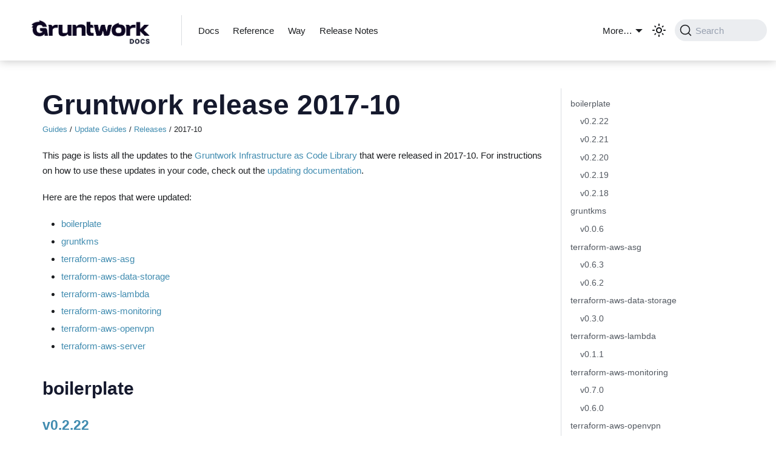

--- FILE ---
content_type: text/html
request_url: https://docs.gruntwork.io/guides/stay-up-to-date/releases/2017-10/
body_size: 7990
content:
<!doctype html><html lang=en dir=ltr class="docs-wrapper plugin-docs plugin-id-default docs-version-current docs-doc-page docs-doc-id-guides/stay-up-to-date/releases/2017-10/index" data-has-hydrated=false><meta charset=UTF-8><meta name=generator content="Docusaurus v3.7.0"><title data-rh=true>Gruntwork release 2017-10 | Gruntwork Docs</title><meta data-rh=true name=viewport content="width=device-width, initial-scale=1.0"><meta data-rh=true name=twitter:card content=summary_large_image><meta data-rh=true property=og:url content=https://docs.gruntwork.io/guides/stay-up-to-date/releases/2017-10/><meta data-rh=true property=og:locale content=en><meta data-rh=true name=docusaurus_locale content=en><meta data-rh=true name=docsearch:language content=en><meta data-rh=true name=keywords content="gruntwork, gruntwork platform, aws accelerator, terragrunt scale, aws iac library, aws account factory, aws platform architecture, infrastructure as code, iac, gruntwork pipelines, drift detection, patcher, opentofu, tofu, terraform, terragrunt, terratest, aws"><meta data-rh=true name=buildVersion content=604d4cf383d7c2fe998010696f8e8067d252f264><meta data-rh=true name=buildTime content="Fri Jan 09 2026 17:22:29 GMT+0000 (Coordinated Universal Time)"><meta data-rh=true name=docusaurus_version content=current><meta data-rh=true name=docusaurus_tag content=docs-default-current><meta data-rh=true name=docsearch:version content=current><meta data-rh=true name=docsearch:docusaurus_tag content=docs-default-current><meta data-rh=true property=og:title content="Gruntwork release 2017-10 | Gruntwork Docs"><meta data-rh=true name=description content="Guides / Update Guides / Releases / 2017-10"><meta data-rh=true property=og:description content="Guides / Update Guides / Releases / 2017-10"><link data-rh=true rel=icon href=/favicon.ico><link data-rh=true rel=canonical href=https://docs.gruntwork.io/guides/stay-up-to-date/releases/2017-10/><link data-rh=true rel=alternate href=https://docs.gruntwork.io/guides/stay-up-to-date/releases/2017-10/ hreflang=en><link data-rh=true rel=alternate href=https://docs.gruntwork.io/guides/stay-up-to-date/releases/2017-10/ hreflang=x-default><link data-rh=true rel=preconnect href=https://7AWZHGNJE2-dsn.algolia.net crossorigin=anonymous><link rel=preconnect href=https://www.googletagmanager.com><script>window.dataLayer=window.dataLayer||[],function(e,t,a,n,r){e[n]=e[n]||[],e[n].push({"gtm.start":new Date().getTime(),event:"gtm.js"});var d=t.getElementsByTagName(a)[0],g=t.createElement(a);g.async=!0,g.src="https://www.googletagmanager.com/gtm.js?id="+r+("dataLayer"!=n?"&l="+n:""),d.parentNode.insertBefore(g,d)}(window,document,"script","dataLayer","GTM-5TTJJGTL")</script><link rel=search type=application/opensearchdescription+xml title="Gruntwork Docs" href=/opensearch.xml><script>!function(){var e=window.analytics=window.analytics||[];if(!e.initialize){if(e.invoked)window.console&&console.error&&console.error("Segment snippet included twice.");else{e.invoked=!0,e.methods=["trackSubmit","trackClick","trackLink","trackForm","pageview","identify","reset","group","track","ready","alias","debug","page","once","off","on","addSourceMiddleware","addIntegrationMiddleware","setAnonymousId","addDestinationMiddleware"],e.factory=function(t){return function(){var i=Array.prototype.slice.call(arguments);return i.unshift(t),e.push(i),e}};for(var t=0;t<e.methods.length;t++){var i=e.methods[t];e[i]=e.factory(i)}e.load=function(t,i){var n=document.createElement("script");n.type="text/javascript",n.async=!0,n.src="https://cdn.segment.com/analytics.js/v1/"+t+"/analytics.min.js";var a=document.getElementsByTagName("script")[0];a.parentNode.insertBefore(n,a),e._loadOptions=i},e._writeKey="tVYixAoRAiTy0O7hBkB2TH2hMWFm0IW4",e.SNIPPET_VERSION="4.13.2",e.load("tVYixAoRAiTy0O7hBkB2TH2hMWFm0IW4"),e.page();var n=document.cookie.split("; ").filter(e=>e.startsWith("client_id="));if(n.length>0){var a=decodeURIComponent(n[0].split("=")[1]).split("|");e.identify(a[0],{email:a[1]})}}}}()</script><link rel=preload href=https://gruntwork.io/_next/static/media/66f30814ff6d7cdf-s.p.woff2 as=font type=font/woff2 crossorigin=anonymous><link rel=preload href=https://gruntwork.io/_next/static/media/97ff73edc14fdb02-s.p.woff2 as=font type=font/woff2 crossorigin=anonymous><link rel=preload href=https://gruntwork.io/_next/static/media/a34f9d1faa5f3315-s.p.woff2 as=font type=font/woff2 crossorigin=anonymous><link rel=preload href=https://gruntwork.io/_next/static/media/d9532b38a05b0008-s.p.woff2 as=font type=font/woff2 crossorigin=anonymous><link rel=preload href=https://gruntwork.io/_next/static/media/55c55f0601d81cf3-s.woff2 as=font type=font/woff2 crossorigin=anonymous><link rel=preload href=https://gruntwork.io/_next/static/media/26a46d62cd723877-s.woff2 as=font type=font/woff2 crossorigin=anonymous><link rel=preload href=https://gruntwork.io/_next/static/media/97e0cb1ae144a2a9-s.woff2 as=font type=font/woff2 crossorigin=anonymous><link rel=preload href=https://gruntwork.io/_next/static/media/581909926a08bbc8-s.woff2 as=font type=font/woff2 crossorigin=anonymous><link rel=preload href=https://gruntwork.io/_next/static/media/df0a9ae256c0569c-s.woff2 as=font type=font/woff2 crossorigin=anonymous><link rel=preload href=https://gruntwork.io/_next/static/media/6d93bde91c0c2823-s.woff2 as=font type=font/woff2 crossorigin=anonymous><link rel=preload href=https://gruntwork.io/_next/static/media/a34f9d1faa5f3315-s.p.woff2 as=font type=font/woff2 crossorigin=anonymous><link rel=stylesheet href="https://fonts.googleapis.com/css2?family=Source+Sans+Pro:ital,wght@0,300;0,400;0,600;0,700;1,300;1,400;1,600;1,700&display=swap"><link rel=stylesheet href=/assets/css/styles.2a6bb7cb.css><script src=/assets/js/runtime~main.2a162f87.js defer></script><script src=/assets/js/main.9afe8981.js defer></script><body class=navigation-with-keyboard><noscript><iframe src="https://www.googletagmanager.com/ns.html?id=GTM-5TTJJGTL" height=0 width=0 style=display:none;visibility:hidden></iframe></noscript>


<script>!function(){var t,e=function(){try{return new URLSearchParams(window.location.search).get("docusaurus-theme")}catch(t){}}()||function(){try{return window.localStorage.getItem("theme")}catch(t){}}();t=null!==e?e:"light",document.documentElement.setAttribute("data-theme",t)}(),function(){try{for(var[t,e]of new URLSearchParams(window.location.search).entries())if(t.startsWith("docusaurus-data-")){var a=t.replace("docusaurus-data-","data-");document.documentElement.setAttribute(a,e)}}catch(t){}}()</script><div id=__docusaurus><div role=region aria-label="Skip to main content"><a class=skipToContent_fXgn href=#__docusaurus_skipToContent_fallback>Skip to main content</a></div><nav aria-label=Main class="navbar navbar--fixed-top navbarHideable_m1mJ"><div class=navbar__inner><div class=navbar__items><button aria-label="Toggle navigation bar" aria-expanded=false class="navbar__toggle clean-btn" type=button><svg width=30 height=30 viewBox="0 0 30 30" aria-hidden=true><path stroke=currentColor stroke-linecap=round stroke-miterlimit=10 stroke-width=2 d="M4 7h22M4 15h22M4 23h22"/></svg></button><a class=navbar__brand href=/><div class=navbar__logo><img src=/img/logo-dark.png alt="Gruntwork Logo" class="themedComponent_mlkZ themedComponent--light_NVdE"><img src=/img/logo-light.png alt="Gruntwork Logo" class="themedComponent_mlkZ themedComponent--dark_xIcU"></div><b class="navbar__title text--truncate"></b></a><a class="navbar__item navbar__link" href=/>Docs</a><a class="navbar__item navbar__link" href=/2.0/reference/>Reference</a><a class="navbar__item navbar__link" href=/2.0/way/intro/welcome>Way</a><a class="navbar__item navbar__link" href=/guides/stay-up-to-date/>Release Notes</a></div><div class="navbar__items navbar__items--right"><a href=https://github.com/gruntwork-io/knowledge-base/discussions target=_blank rel="noopener noreferrer" class="navbar__item navbar__link">Knowledge Base<svg width=13.5 height=13.5 aria-hidden=true viewBox="0 0 24 24" class=iconExternalLink_nPIU><path fill=currentColor d="M21 13v10h-21v-19h12v2h-10v15h17v-8h2zm3-12h-10.988l4.035 4-6.977 7.07 2.828 2.828 6.977-7.07 4.125 4.172v-11z"/></svg></a><a class="navbar__item navbar__link" href=/support>Support</a><a href=https://app.gruntwork.io target=_blank rel="noopener noreferrer" class="navbar__item navbar__link">Sign In<svg width=13.5 height=13.5 aria-hidden=true viewBox="0 0 24 24" class=iconExternalLink_nPIU><path fill=currentColor d="M21 13v10h-21v-19h12v2h-10v15h17v-8h2zm3-12h-10.988l4.035 4-6.977 7.07 2.828 2.828 6.977-7.07 4.125 4.172v-11z"/></svg></a><div class="navbar__item dropdown dropdown--hoverable dropdown--right"><a href=# aria-haspopup=true aria-expanded=false role=button class=navbar__link id=more_dropdown>More…</a><ul class=dropdown__menu><li><a href=https://github.com/gruntwork-io/knowledge-base/discussions target=_blank rel="noopener noreferrer" class=dropdown__link>Knowledge Base<svg width=12 height=12 aria-hidden=true viewBox="0 0 24 24" class=iconExternalLink_nPIU><path fill=currentColor d="M21 13v10h-21v-19h12v2h-10v15h17v-8h2zm3-12h-10.988l4.035 4-6.977 7.07 2.828 2.828 6.977-7.07 4.125 4.172v-11z"/></svg></a><li><a class=dropdown__link href=/support>Support</a><li><a href=https://app.gruntwork.io target=_blank rel="noopener noreferrer" class=dropdown__link>Sign In<svg width=12 height=12 aria-hidden=true viewBox="0 0 24 24" class=iconExternalLink_nPIU><path fill=currentColor d="M21 13v10h-21v-19h12v2h-10v15h17v-8h2zm3-12h-10.988l4.035 4-6.977 7.07 2.828 2.828 6.977-7.07 4.125 4.172v-11z"/></svg></a></ul></div><div class="toggle_vylO colorModeToggle_DEke"><button class="clean-btn toggleButton_gllP toggleButtonDisabled_aARS" type=button disabled title="Switch between dark and light mode (currently light mode)" aria-label="Switch between dark and light mode (currently light mode)" aria-live=polite aria-pressed=false><svg viewBox="0 0 24 24" width=24 height=24 class=lightToggleIcon_pyhR><path fill=currentColor d="M12,9c1.65,0,3,1.35,3,3s-1.35,3-3,3s-3-1.35-3-3S10.35,9,12,9 M12,7c-2.76,0-5,2.24-5,5s2.24,5,5,5s5-2.24,5-5 S14.76,7,12,7L12,7z M2,13l2,0c0.55,0,1-0.45,1-1s-0.45-1-1-1l-2,0c-0.55,0-1,0.45-1,1S1.45,13,2,13z M20,13l2,0c0.55,0,1-0.45,1-1 s-0.45-1-1-1l-2,0c-0.55,0-1,0.45-1,1S19.45,13,20,13z M11,2v2c0,0.55,0.45,1,1,1s1-0.45,1-1V2c0-0.55-0.45-1-1-1S11,1.45,11,2z M11,20v2c0,0.55,0.45,1,1,1s1-0.45,1-1v-2c0-0.55-0.45-1-1-1C11.45,19,11,19.45,11,20z M5.99,4.58c-0.39-0.39-1.03-0.39-1.41,0 c-0.39,0.39-0.39,1.03,0,1.41l1.06,1.06c0.39,0.39,1.03,0.39,1.41,0s0.39-1.03,0-1.41L5.99,4.58z M18.36,16.95 c-0.39-0.39-1.03-0.39-1.41,0c-0.39,0.39-0.39,1.03,0,1.41l1.06,1.06c0.39,0.39,1.03,0.39,1.41,0c0.39-0.39,0.39-1.03,0-1.41 L18.36,16.95z M19.42,5.99c0.39-0.39,0.39-1.03,0-1.41c-0.39-0.39-1.03-0.39-1.41,0l-1.06,1.06c-0.39,0.39-0.39,1.03,0,1.41 s1.03,0.39,1.41,0L19.42,5.99z M7.05,18.36c0.39-0.39,0.39-1.03,0-1.41c-0.39-0.39-1.03-0.39-1.41,0l-1.06,1.06 c-0.39,0.39-0.39,1.03,0,1.41s1.03,0.39,1.41,0L7.05,18.36z"/></svg><svg viewBox="0 0 24 24" width=24 height=24 class=darkToggleIcon_wfgR><path fill=currentColor d="M9.37,5.51C9.19,6.15,9.1,6.82,9.1,7.5c0,4.08,3.32,7.4,7.4,7.4c0.68,0,1.35-0.09,1.99-0.27C17.45,17.19,14.93,19,12,19 c-3.86,0-7-3.14-7-7C5,9.07,6.81,6.55,9.37,5.51z M12,3c-4.97,0-9,4.03-9,9s4.03,9,9,9s9-4.03,9-9c0-0.46-0.04-0.92-0.1-1.36 c-0.98,1.37-2.58,2.26-4.4,2.26c-2.98,0-5.4-2.42-5.4-5.4c0-1.81,0.89-3.42,2.26-4.4C12.92,3.04,12.46,3,12,3L12,3z"/></svg></button></div><div class=navbarSearchContainer_Bca1><button type=button class="DocSearch DocSearch-Button" aria-label="Search (Command+K)"><span class=DocSearch-Button-Container><svg width=20 height=20 class=DocSearch-Search-Icon viewBox="0 0 20 20" aria-hidden=true><path d="M14.386 14.386l4.0877 4.0877-4.0877-4.0877c-2.9418 2.9419-7.7115 2.9419-10.6533 0-2.9419-2.9418-2.9419-7.7115 0-10.6533 2.9418-2.9419 7.7115-2.9419 10.6533 0 2.9419 2.9418 2.9419 7.7115 0 10.6533z" stroke=currentColor fill=none fill-rule=evenodd stroke-linecap=round stroke-linejoin=round /></svg><span class=DocSearch-Button-Placeholder>Search</span></span><span class=DocSearch-Button-Keys></span></button></div></div></div><div role=presentation class=navbar-sidebar__backdrop></div></nav><div id=__docusaurus_skipToContent_fallback class="main-wrapper mainWrapper_z2l0"><div class=docsWrapper_hBAB><button aria-label="Scroll back to top" class="clean-btn theme-back-to-top-button backToTopButton_sjWU" type=button></button><div class=docRoot_UBD9><main class="docMainContainer_TBSr docMainContainerEnhanced_lQrH"><div class="container padding-top--md padding-bottom--lg"><div class=row><div class="col docItemCol_VOVn"><div class=docItemContainer_Djhp><article><div class="tocCollapsible_ETCw theme-doc-toc-mobile tocMobile_ITEo"><button type=button class="clean-btn tocCollapsibleButton_TO0P">On this page</button></div><div class="theme-doc-markdown markdown"><header><h1>Gruntwork release 2017-10</h1></header>
<p style=margin-top:-25px><small><a href=/guides>Guides</a> / <a href=/guides/stay-up-to-date>Update Guides</a> / <a href=/guides/stay-up-to-date/releases>Releases</a> / 2017-10</small></p>
<p>This page is lists all the updates to the <a href=https://gruntwork.io/infrastructure-as-code-library/ target=_blank rel="noopener noreferrer">Gruntwork Infrastructure as Code
Library</a> that were released in 2017-10. For instructions
on how to use these updates in your code, check out the <a href=/library/stay-up-to-date/updating>updating
documentation</a>.</p>
<p>Here are the repos that were updated:</p>
<ul>
<li><a href=#boilerplate>boilerplate</a></li>
<li><a href=#gruntkms>gruntkms</a></li>
<li><a href=#terraform-aws-asg>terraform-aws-asg</a></li>
<li><a href=#terraform-aws-data-storage>terraform-aws-data-storage</a></li>
<li><a href=#terraform-aws-lambda>terraform-aws-lambda</a></li>
<li><a href=#terraform-aws-monitoring>terraform-aws-monitoring</a></li>
<li><a href=#terraform-aws-openvpn>terraform-aws-openvpn</a></li>
<li><a href=#terraform-aws-server>terraform-aws-server</a></li>
</ul>
<h2 class="anchor anchorWithHideOnScrollNavbar_WYt5" id=boilerplate>boilerplate<a href=#boilerplate class=hash-link aria-label="Direct link to boilerplate" title="Direct link to boilerplate">​</a></h2>
<h3 class="anchor anchorWithHideOnScrollNavbar_WYt5" id=v0222><a href=https://github.com/gruntwork-io/boilerplate/releases/tag/v0.2.22 target=_blank rel="noopener noreferrer">v0.2.22</a><a href=#v0222 class=hash-link aria-label="Direct link to v0222" title="Direct link to v0222">​</a></h3>
<p style=margin-top:-20px;margin-bottom:10px><small>Published: 10/24/2017 | <a href=https://github.com/gruntwork-io/boilerplate/releases/tag/v0.2.22>Release notes</a></small></p>
<div style=overflow:hidden;text-overflow:ellipsis;display:-webkit-box;-webkit-line-clamp:10;line-clamp:10;-webkit-box-orient:vertical><p><a href=https://github.com/gruntwork-io/boilerplate/pull/45 target=_blank rel="noopener noreferrer">https://github.com/gruntwork-io/boilerplate/pull/45</a>: You can now use the <code>--disable-hooks</code> and <code>--disable-shell</code> arguments to disable hooks and shell commands, respectively. This is useful if you want to disable all “side effects” and solely have boilerplate generate code.</div>
<h3 class="anchor anchorWithHideOnScrollNavbar_WYt5" id=v0221><a href=https://github.com/gruntwork-io/boilerplate/releases/tag/v0.2.21 target=_blank rel="noopener noreferrer">v0.2.21</a><a href=#v0221 class=hash-link aria-label="Direct link to v0221" title="Direct link to v0221">​</a></h3>
<p style=margin-top:-20px;margin-bottom:10px><small>Published: 10/21/2017 | <a href=https://github.com/gruntwork-io/boilerplate/releases/tag/v0.2.21>Release notes</a></small></p>
<div style=overflow:hidden;text-overflow:ellipsis;display:-webkit-box;-webkit-line-clamp:10;line-clamp:10;-webkit-box-orient:vertical><p><a href=https://github.com/gruntwork-io/boilerplate/pull/44 target=_blank rel="noopener noreferrer">https://github.com/gruntwork-io/boilerplate/pull/44</a>: Add support for JSON maps/lists as a more reliable way to get typed values in the <code>default</code> field.</div>
<h3 class="anchor anchorWithHideOnScrollNavbar_WYt5" id=v0220><a href=https://github.com/gruntwork-io/boilerplate/releases/tag/v0.2.20 target=_blank rel="noopener noreferrer">v0.2.20</a><a href=#v0220 class=hash-link aria-label="Direct link to v0220" title="Direct link to v0220">​</a></h3>
<p style=margin-top:-20px;margin-bottom:10px><small>Published: 10/20/2017 | <a href=https://github.com/gruntwork-io/boilerplate/releases/tag/v0.2.20>Release notes</a></small></p>
<div style=overflow:hidden;text-overflow:ellipsis;display:-webkit-box;-webkit-line-clamp:10;line-clamp:10;-webkit-box-orient:vertical><p><a href=https://github.com/gruntwork-io/boilerplate/pull/43 target=_blank rel="noopener noreferrer">https://github.com/gruntwork-io/boilerplate/pull/43</a>: Boilerplate is now more lenient with whitespace when parsing lists/maps.</div>
<h3 class="anchor anchorWithHideOnScrollNavbar_WYt5" id=v0219><a href=https://github.com/gruntwork-io/boilerplate/releases/tag/v0.2.19 target=_blank rel="noopener noreferrer">v0.2.19</a><a href=#v0219 class=hash-link aria-label="Direct link to v0219" title="Direct link to v0219">​</a></h3>
<p style=margin-top:-20px;margin-bottom:10px><small>Published: 10/20/2017 | <a href=https://github.com/gruntwork-io/boilerplate/releases/tag/v0.2.19>Release notes</a></small></p>
<div style=overflow:hidden;text-overflow:ellipsis;display:-webkit-box;-webkit-line-clamp:10;line-clamp:10;-webkit-box-orient:vertical><p><a href=https://github.com/gruntwork-io/boilerplate/pull/42 target=_blank rel="noopener noreferrer">https://github.com/gruntwork-io/boilerplate/pull/42</a>: You can now define a <code>skip</code> parameter in <code>hooks</code> to conditionally enable/disable hooks.</div>
<h3 class="anchor anchorWithHideOnScrollNavbar_WYt5" id=v0218><a href=https://github.com/gruntwork-io/boilerplate/releases/tag/v0.2.18 target=_blank rel="noopener noreferrer">v0.2.18</a><a href=#v0218 class=hash-link aria-label="Direct link to v0218" title="Direct link to v0218">​</a></h3>
<p style=margin-top:-20px;margin-bottom:10px><small>Published: 10/20/2017 | <a href=https://github.com/gruntwork-io/boilerplate/releases/tag/v0.2.18>Release notes</a></small></p>
<div style=overflow:hidden;text-overflow:ellipsis;display:-webkit-box;-webkit-line-clamp:10;line-clamp:10;-webkit-box-orient:vertical><p><a href=https://github.com/gruntwork-io/boilerplate/pull/41 target=_blank rel="noopener noreferrer">https://github.com/gruntwork-io/boilerplate/pull/41</a>: boilerplate can now parse maps that have colon values in the key.</div>
<h2 class="anchor anchorWithHideOnScrollNavbar_WYt5" id=gruntkms>gruntkms<a href=#gruntkms class=hash-link aria-label="Direct link to gruntkms" title="Direct link to gruntkms">​</a></h2>
<h3 class="anchor anchorWithHideOnScrollNavbar_WYt5" id=v006><a href=https://github.com/gruntwork-io/gruntkms/releases/tag/v0.0.6 target=_blank rel="noopener noreferrer">v0.0.6</a><a href=#v006 class=hash-link aria-label="Direct link to v006" title="Direct link to v006">​</a></h3>
<p style=margin-top:-20px;margin-bottom:10px><small>Published: 10/23/2017 | <a href=https://github.com/gruntwork-io/gruntkms/releases/tag/v0.0.6>Release notes</a></small></p>
<div style=overflow:hidden;text-overflow:ellipsis;display:-webkit-box;-webkit-line-clamp:10;line-clamp:10;-webkit-box-orient:vertical><p><a href=https://github.com/gruntwork-io/gruntkms/pull/6 target=_blank rel="noopener noreferrer">https://github.com/gruntwork-io/gruntkms/pull/6</a>: You can now tell gruntkms to assume an IAM role using the <code>--role-arn</code> parameter.</div>
<h2 class="anchor anchorWithHideOnScrollNavbar_WYt5" id=terraform-aws-asg>terraform-aws-asg<a href=#terraform-aws-asg class=hash-link aria-label="Direct link to terraform-aws-asg" title="Direct link to terraform-aws-asg">​</a></h2>
<h3 class="anchor anchorWithHideOnScrollNavbar_WYt5" id=v063><a href=https://github.com/gruntwork-io/terraform-aws-asg/releases/tag/v0.6.3 target=_blank rel="noopener noreferrer">v0.6.3</a><a href=#v063 class=hash-link aria-label="Direct link to v063" title="Direct link to v063">​</a></h3>
<p style=margin-top:-20px;margin-bottom:10px><small>Published: 10/8/2017 | <a href=https://github.com/gruntwork-io/terraform-aws-asg/releases/tag/v0.6.3>Release notes</a></small></p>
<div style=overflow:hidden;text-overflow:ellipsis;display:-webkit-box;-webkit-line-clamp:10;line-clamp:10;-webkit-box-orient:vertical><p><a href=https://github.com/gruntwork-io/module-asg/pull/13 target=_blank rel="noopener noreferrer">https://github.com/gruntwork-io/module-asg/pull/13</a>: Update module-server version. Add DescribeSubnets permission. Fix concurrency issues.</div>
<h3 class="anchor anchorWithHideOnScrollNavbar_WYt5" id=v062><a href=https://github.com/gruntwork-io/terraform-aws-asg/releases/tag/v0.6.2 target=_blank rel="noopener noreferrer">v0.6.2</a><a href=#v062 class=hash-link aria-label="Direct link to v062" title="Direct link to v062">​</a></h3>
<p style=margin-top:-20px;margin-bottom:10px><small>Published: 10/2/2017 | <a href=https://github.com/gruntwork-io/terraform-aws-asg/releases/tag/v0.6.2>Release notes</a></small></p>
<div style=overflow:hidden;text-overflow:ellipsis;display:-webkit-box;-webkit-line-clamp:10;line-clamp:10;-webkit-box-orient:vertical><p><a href=https://github.com/gruntwork-io/module-asg/pull/12 target=_blank rel="noopener noreferrer">https://github.com/gruntwork-io/module-asg/pull/12</a>: Clean up the tmp folder for boto3 before trying to extract into it again.</div>
<h2 class="anchor anchorWithHideOnScrollNavbar_WYt5" id=terraform-aws-data-storage>terraform-aws-data-storage<a href=#terraform-aws-data-storage class=hash-link aria-label="Direct link to terraform-aws-data-storage" title="Direct link to terraform-aws-data-storage">​</a></h2>
<h3 class="anchor anchorWithHideOnScrollNavbar_WYt5" id=v030><a href=https://github.com/gruntwork-io/terraform-aws-data-storage/releases/tag/v0.3.0 target=_blank rel="noopener noreferrer">v0.3.0</a><a href=#v030 class=hash-link aria-label="Direct link to v030" title="Direct link to v030">​</a></h3>
<p style=margin-top:-20px;margin-bottom:10px><small>Published: 10/4/2017 | <a href=https://github.com/gruntwork-io/terraform-aws-data-storage/releases/tag/v0.3.0>Release notes</a></small></p>
<div style=overflow:hidden;text-overflow:ellipsis;display:-webkit-box;-webkit-line-clamp:10;line-clamp:10;-webkit-box-orient:vertical></div>
<h2 class="anchor anchorWithHideOnScrollNavbar_WYt5" id=terraform-aws-lambda>terraform-aws-lambda<a href=#terraform-aws-lambda class=hash-link aria-label="Direct link to terraform-aws-lambda" title="Direct link to terraform-aws-lambda">​</a></h2>
<h3 class="anchor anchorWithHideOnScrollNavbar_WYt5" id=v011><a href=https://github.com/gruntwork-io/terraform-aws-lambda/releases/tag/v0.1.1 target=_blank rel="noopener noreferrer">v0.1.1</a><a href=#v011 class=hash-link aria-label="Direct link to v011" title="Direct link to v011">​</a></h3>
<p style=margin-top:-20px;margin-bottom:10px><small>Published: 10/10/2017 | <a href=https://github.com/gruntwork-io/terraform-aws-lambda/releases/tag/v0.1.1>Release notes</a></small></p>
<div style=overflow:hidden;text-overflow:ellipsis;display:-webkit-box;-webkit-line-clamp:10;line-clamp:10;-webkit-box-orient:vertical><p><a href=https://github.com/gruntwork-io/package-lambda/pull/7 target=_blank rel="noopener noreferrer">https://github.com/gruntwork-io/package-lambda/pull/7</a>: Fix lambda module outputs.</div>
<h2 class="anchor anchorWithHideOnScrollNavbar_WYt5" id=terraform-aws-monitoring>terraform-aws-monitoring<a href=#terraform-aws-monitoring class=hash-link aria-label="Direct link to terraform-aws-monitoring" title="Direct link to terraform-aws-monitoring">​</a></h2>
<h3 class="anchor anchorWithHideOnScrollNavbar_WYt5" id=v070><a href=https://github.com/gruntwork-io/terraform-aws-monitoring/releases/tag/v0.7.0 target=_blank rel="noopener noreferrer">v0.7.0</a><a href=#v070 class=hash-link aria-label="Direct link to v070" title="Direct link to v070">​</a></h3>
<p style=margin-top:-20px;margin-bottom:10px><small>Published: 10/15/2017 | <a href=https://github.com/gruntwork-io/terraform-aws-monitoring/releases/tag/v0.7.0>Release notes</a></small></p>
<div style=overflow:hidden;text-overflow:ellipsis;display:-webkit-box;-webkit-line-clamp:10;line-clamp:10;-webkit-box-orient:vertical><p><a href=https://github.com/gruntwork-io/module-aws-monitoring/pull/37 target=_blank rel="noopener noreferrer">https://github.com/gruntwork-io/module-aws-monitoring/pull/37</a>: Fix a bug in the <code>run-cloudwatch-logs-agent.sh</code> script so that it gives each log file a unique log stream name.</div>
<h3 class="anchor anchorWithHideOnScrollNavbar_WYt5" id=v060><a href=https://github.com/gruntwork-io/terraform-aws-monitoring/releases/tag/v0.6.0 target=_blank rel="noopener noreferrer">v0.6.0</a><a href=#v060 class=hash-link aria-label="Direct link to v060" title="Direct link to v060">​</a></h3>
<p style=margin-top:-20px;margin-bottom:10px><small>Published: 10/7/2017 | <a href=https://github.com/gruntwork-io/terraform-aws-monitoring/releases/tag/v0.6.0>Release notes</a></small></p>
<div style=overflow:hidden;text-overflow:ellipsis;display:-webkit-box;-webkit-line-clamp:10;line-clamp:10;-webkit-box-orient:vertical><p><a href=https://github.com/gruntwork-io/module-aws-monitoring/pull/36 target=_blank rel="noopener noreferrer">https://github.com/gruntwork-io/module-aws-monitoring/pull/36</a>:<p>BACKWARDS INCOMPATIBLE CHANGE<p>The <code>asg-xxx-alarms</code> modules now allow you to create alarms for a list of ASGs, rather than just one. This is necessary to use the alarms with, for example, the <a href=https://github.com/gruntwork-io/module-asg/tree/master/modules/server-group target=_blank rel="noopener noreferrer">server-group</a> module. To support this, instead of taking in a single <code>asg_name</code> parameter, these modules now take in two parameters:<ul>
<li><code>asg_names</code>: A list of ASG names.</li>
<li><code>num_asg_names</code>: The number of ASG names in <code>asg_names</code>. We should be able to compute this automatically, but can't due to a Terraform limitation (<a href=https://github.com/hashicorp/terraform/issues/4149 target=_blank rel="noopener noreferrer">https://github.com/hashicorp/terraform/issues/4149</a>).</li>
</ul></div>
<h2 class="anchor anchorWithHideOnScrollNavbar_WYt5" id=terraform-aws-openvpn>terraform-aws-openvpn<a href=#terraform-aws-openvpn class=hash-link aria-label="Direct link to terraform-aws-openvpn" title="Direct link to terraform-aws-openvpn">​</a></h2>
<h3 class="anchor anchorWithHideOnScrollNavbar_WYt5" id=v040><a href=https://github.com/gruntwork-io/terraform-aws-openvpn/releases/tag/v0.4.0 target=_blank rel="noopener noreferrer">v0.4.0</a><a href=#v040 class=hash-link aria-label="Direct link to v040" title="Direct link to v040">​</a></h3>
<p style=margin-top:-20px;margin-bottom:10px><small>Published: 10/12/2017 | <a href=https://github.com/gruntwork-io/terraform-aws-openvpn/releases/tag/v0.4.0>Release notes</a></small></p>
<div style=overflow:hidden;text-overflow:ellipsis;display:-webkit-box;-webkit-line-clamp:10;line-clamp:10;-webkit-box-orient:vertical><p><a href=https://github.com/gruntwork-io/package-openvpn/pull/21 target=_blank rel="noopener noreferrer">https://github.com/gruntwork-io/package-openvpn/pull/21</a><p>BACKWARDS INCOMPATIBLE CHANGE<p>package-openvpn now has better support for multi-account setups. That is, if your IAM users are defined in one account, such as a security account, and your OpenVPN server(s) are deployed in other accounts, such as dev, stage, prod accounts, users in the security account will now able to assume IAM roles in the dev, stage, and prod accounts to request or revoke OpenVPN certs.<p>This change is backwards compatible from a code perspective, but it changes the name of your SQS queues and their permissions, so you will need to redeploy your OpenVPN server to pick up the changes:<ol>
<li>Build a new OpenVPN AMI with this version of the <code>install-openvpn</code> module.</li>
<li>Deploy the new AMI with this version of the <code>openvpn-server</code> module.</li>
</ol></div>
<h3 class="anchor anchorWithHideOnScrollNavbar_WYt5" id=v031><a href=https://github.com/gruntwork-io/terraform-aws-openvpn/releases/tag/v0.3.1 target=_blank rel="noopener noreferrer">v0.3.1</a><a href=#v031 class=hash-link aria-label="Direct link to v031" title="Direct link to v031">​</a></h3>
<p style=margin-top:-20px;margin-bottom:10px><small>Published: 10/3/2017 | <a href=https://github.com/gruntwork-io/terraform-aws-openvpn/releases/tag/v0.3.1>Release notes</a></small></p>
<div style=overflow:hidden;text-overflow:ellipsis;display:-webkit-box;-webkit-line-clamp:10;line-clamp:10;-webkit-box-orient:vertical><p>move logging to syslog, rather than to a separate file. This will allow log aggregation to CloudWatch and will prevent the volume from filling up</div>
<h2 class="anchor anchorWithHideOnScrollNavbar_WYt5" id=terraform-aws-server>terraform-aws-server<a href=#terraform-aws-server class=hash-link aria-label="Direct link to terraform-aws-server" title="Direct link to terraform-aws-server">​</a></h2>
<h3 class="anchor anchorWithHideOnScrollNavbar_WYt5" id=v021><a href=https://github.com/gruntwork-io/terraform-aws-server/releases/tag/v0.2.1 target=_blank rel="noopener noreferrer">v0.2.1</a><a href=#v021 class=hash-link aria-label="Direct link to v021" title="Direct link to v021">​</a></h3>
<p style=margin-top:-20px;margin-bottom:10px><small>Published: 10/8/2017 | <a href=https://github.com/gruntwork-io/terraform-aws-server/releases/tag/v0.2.1>Release notes</a></small></p>
<div style=overflow:hidden;text-overflow:ellipsis;display:-webkit-box;-webkit-line-clamp:10;line-clamp:10;-webkit-box-orient:vertical><p><a href=https://github.com/gruntwork-io/module-server/pull/20 target=_blank rel="noopener noreferrer">https://github.com/gruntwork-io/module-server/pull/20</a>: Fix a bug with the <code>attach-eni</code> script where it would incorrectly handle network interface names on Ubuntu on non-t2 instance types (e.g., m4.large). Also, the script should now be idempotent.</div></div><footer class="theme-doc-footer docusaurus-mt-lg"><div class="row margin-top--sm theme-doc-footer-edit-meta-row"><div class=col><a href=https://github.com/gruntwork-io/docs/edit/main/docs/guides/stay-up-to-date/releases/2017-10/index.md target=_blank rel="noopener noreferrer" class=theme-edit-this-page><svg fill=currentColor height=20 width=20 viewBox="0 0 40 40" class=iconEdit_Z9Sw aria-hidden=true><g><path d="m34.5 11.7l-3 3.1-6.3-6.3 3.1-3q0.5-0.5 1.2-0.5t1.1 0.5l3.9 3.9q0.5 0.4 0.5 1.1t-0.5 1.2z m-29.5 17.1l18.4-18.5 6.3 6.3-18.4 18.4h-6.3v-6.2z"/></g></svg>Edit this page</a></div><div class="col lastUpdated_JAkA"></div></div></footer></article><nav class="pagination-nav docusaurus-mt-lg" aria-label="Docs pages"></nav></div></div><div class="col col--3"><div class="tableOfContents_bqdL thin-scrollbar theme-doc-toc-desktop"><ul class="table-of-contents table-of-contents__left-border"><li><a href=#boilerplate class="table-of-contents__link toc-highlight">boilerplate</a><ul><li><a href=#v0222 class="table-of-contents__link toc-highlight">v0.2.22</a><li><a href=#v0221 class="table-of-contents__link toc-highlight">v0.2.21</a><li><a href=#v0220 class="table-of-contents__link toc-highlight">v0.2.20</a><li><a href=#v0219 class="table-of-contents__link toc-highlight">v0.2.19</a><li><a href=#v0218 class="table-of-contents__link toc-highlight">v0.2.18</a></ul><li><a href=#gruntkms class="table-of-contents__link toc-highlight">gruntkms</a><ul><li><a href=#v006 class="table-of-contents__link toc-highlight">v0.0.6</a></ul><li><a href=#terraform-aws-asg class="table-of-contents__link toc-highlight">terraform-aws-asg</a><ul><li><a href=#v063 class="table-of-contents__link toc-highlight">v0.6.3</a><li><a href=#v062 class="table-of-contents__link toc-highlight">v0.6.2</a></ul><li><a href=#terraform-aws-data-storage class="table-of-contents__link toc-highlight">terraform-aws-data-storage</a><ul><li><a href=#v030 class="table-of-contents__link toc-highlight">v0.3.0</a></ul><li><a href=#terraform-aws-lambda class="table-of-contents__link toc-highlight">terraform-aws-lambda</a><ul><li><a href=#v011 class="table-of-contents__link toc-highlight">v0.1.1</a></ul><li><a href=#terraform-aws-monitoring class="table-of-contents__link toc-highlight">terraform-aws-monitoring</a><ul><li><a href=#v070 class="table-of-contents__link toc-highlight">v0.7.0</a><li><a href=#v060 class="table-of-contents__link toc-highlight">v0.6.0</a></ul><li><a href=#terraform-aws-openvpn class="table-of-contents__link toc-highlight">terraform-aws-openvpn</a><ul><li><a href=#v040 class="table-of-contents__link toc-highlight">v0.4.0</a><li><a href=#v031 class="table-of-contents__link toc-highlight">v0.3.1</a></ul><li><a href=#terraform-aws-server class="table-of-contents__link toc-highlight">terraform-aws-server</a><ul><li><a href=#v021 class="table-of-contents__link toc-highlight">v0.2.1</a></ul></ul></div></div></div></div></main></div></div></div><footer class="footer footer--dark"><div class="container container-fluid"><div class="row footer__links"><div class="col footer__col"><div class=footer__title>Company</div><ul class="footer__items clean-list"><li class=footer__item><a href=https://gruntwork.io target=_blank rel="noopener noreferrer" class=footer__link-item>Gruntwork.io<svg width=13.5 height=13.5 aria-hidden=true viewBox="0 0 24 24" class=iconExternalLink_nPIU><path fill=currentColor d="M21 13v10h-21v-19h12v2h-10v15h17v-8h2zm3-12h-10.988l4.035 4-6.977 7.07 2.828 2.828 6.977-7.07 4.125 4.172v-11z"/></svg></a><li class=footer__item><a href=https://blog.gruntwork.io/ target=_blank rel="noopener noreferrer" class=footer__link-item>Blog<svg width=13.5 height=13.5 aria-hidden=true viewBox="0 0 24 24" class=iconExternalLink_nPIU><path fill=currentColor d="M21 13v10h-21v-19h12v2h-10v15h17v-8h2zm3-12h-10.988l4.035 4-6.977 7.07 2.828 2.828 6.977-7.07 4.125 4.172v-11z"/></svg></a><li class=footer__item><a href=https://gruntwork.io/newsletter/ target=_blank rel="noopener noreferrer" class=footer__link-item>Newsletter<svg width=13.5 height=13.5 aria-hidden=true viewBox="0 0 24 24" class=iconExternalLink_nPIU><path fill=currentColor d="M21 13v10h-21v-19h12v2h-10v15h17v-8h2zm3-12h-10.988l4.035 4-6.977 7.07 2.828 2.828 6.977-7.07 4.125 4.172v-11z"/></svg></a><li class=footer__item><a href=https://store.gruntwork.io/ target=_blank rel="noopener noreferrer" class=footer__link-item>Store<svg width=13.5 height=13.5 aria-hidden=true viewBox="0 0 24 24" class=iconExternalLink_nPIU><path fill=currentColor d="M21 13v10h-21v-19h12v2h-10v15h17v-8h2zm3-12h-10.988l4.035 4-6.977 7.07 2.828 2.828 6.977-7.07 4.125 4.172v-11z"/></svg></a></ul></div><div class="col footer__col"><div class=footer__title>Community</div><ul class="footer__items clean-list"><li class=footer__item><a href=https://github.com/gruntwork-io/knowledge-base/discussions target=_blank rel="noopener noreferrer" class=footer__link-item>Knowledge Base<svg width=13.5 height=13.5 aria-hidden=true viewBox="0 0 24 24" class=iconExternalLink_nPIU><path fill=currentColor d="M21 13v10h-21v-19h12v2h-10v15h17v-8h2zm3-12h-10.988l4.035 4-6.977 7.07 2.828 2.828 6.977-7.07 4.125 4.172v-11z"/></svg></a><li class=footer__item><a href=https://gruntwork-community.slack.com/archives/CHH9Y3Z62 target=_blank rel="noopener noreferrer" class=footer__link-item>Community Slack<svg width=13.5 height=13.5 aria-hidden=true viewBox="0 0 24 24" class=iconExternalLink_nPIU><path fill=currentColor d="M21 13v10h-21v-19h12v2h-10v15h17v-8h2zm3-12h-10.988l4.035 4-6.977 7.07 2.828 2.828 6.977-7.07 4.125 4.172v-11z"/></svg></a><li class=footer__item><a href=https://github.com/gruntwork-io target=_blank rel="noopener noreferrer" class=footer__link-item>GitHub<svg width=13.5 height=13.5 aria-hidden=true viewBox="0 0 24 24" class=iconExternalLink_nPIU><path fill=currentColor d="M21 13v10h-21v-19h12v2h-10v15h17v-8h2zm3-12h-10.988l4.035 4-6.977 7.07 2.828 2.828 6.977-7.07 4.125 4.172v-11z"/></svg></a><li class=footer__item><a href=https://twitter.com/gruntwork_io target=_blank rel="noopener noreferrer" class=footer__link-item>Twitter<svg width=13.5 height=13.5 aria-hidden=true viewBox="0 0 24 24" class=iconExternalLink_nPIU><path fill=currentColor d="M21 13v10h-21v-19h12v2h-10v15h17v-8h2zm3-12h-10.988l4.035 4-6.977 7.07 2.828 2.828 6.977-7.07 4.125 4.172v-11z"/></svg></a></ul></div><div class="col footer__col"><div class=footer__title>Resources</div><ul class="footer__items clean-list"><li class=footer__item><a class=footer__link-item href=/guides/production-framework>Production Framework</a><li class=footer__item><a href=https://app.gruntwork.io target=_blank rel="noopener noreferrer" class=footer__link-item>Developer Portal<svg width=13.5 height=13.5 aria-hidden=true viewBox="0 0 24 24" class=iconExternalLink_nPIU><path fill=currentColor d="M21 13v10h-21v-19h12v2h-10v15h17v-8h2zm3-12h-10.988l4.035 4-6.977 7.07 2.828 2.828 6.977-7.07 4.125 4.172v-11z"/></svg></a><li class=footer__item><a href=https://github.com/gruntwork-io target=_blank rel="noopener noreferrer" class=footer__link-item>AWS IaC Library on GitHub<svg width=13.5 height=13.5 aria-hidden=true viewBox="0 0 24 24" class=iconExternalLink_nPIU><path fill=currentColor d="M21 13v10h-21v-19h12v2h-10v15h17v-8h2zm3-12h-10.988l4.035 4-6.977 7.07 2.828 2.828 6.977-7.07 4.125 4.172v-11z"/></svg></a><li class=footer__item><a href=https://gruntwork.io/devops-checklist/ target=_blank rel="noopener noreferrer" class=footer__link-item>DevOps Checklist<svg width=13.5 height=13.5 aria-hidden=true viewBox="0 0 24 24" class=iconExternalLink_nPIU><path fill=currentColor d="M21 13v10h-21v-19h12v2h-10v15h17v-8h2zm3-12h-10.988l4.035 4-6.977 7.07 2.828 2.828 6.977-7.07 4.125 4.172v-11z"/></svg></a><li class=footer__item><a href=https://terragrunt.gruntwork.io target=_blank rel="noopener noreferrer" class=footer__link-item>Terragrunt<svg width=13.5 height=13.5 aria-hidden=true viewBox="0 0 24 24" class=iconExternalLink_nPIU><path fill=currentColor d="M21 13v10h-21v-19h12v2h-10v15h17v-8h2zm3-12h-10.988l4.035 4-6.977 7.07 2.828 2.828 6.977-7.07 4.125 4.172v-11z"/></svg></a><li class=footer__item><a href=https://terratest.gruntwork.io target=_blank rel="noopener noreferrer" class=footer__link-item>Terratest<svg width=13.5 height=13.5 aria-hidden=true viewBox="0 0 24 24" class=iconExternalLink_nPIU><path fill=currentColor d="M21 13v10h-21v-19h12v2h-10v15h17v-8h2zm3-12h-10.988l4.035 4-6.977 7.07 2.828 2.828 6.977-7.07 4.125 4.172v-11z"/></svg></a><li class=footer__item><a class=footer__link-item href=/guides/stay-up-to-date>Gruntwork Releases</a><li class=footer__item><a class=footer__link-item href=/guides/style>Style Guides</a><li class=footer__item><a class=footer__link-item href=/support>Support</a></ul></div><div class="col footer__col"><div class=footer__title>Legal</div><ul class="footer__items clean-list"><li class=footer__item><a href=https://gruntwork.io/legal/privacy-policy/ target=_blank rel="noopener noreferrer" class=footer__link-item>Privacy Policy<svg width=13.5 height=13.5 aria-hidden=true viewBox="0 0 24 24" class=iconExternalLink_nPIU><path fill=currentColor d="M21 13v10h-21v-19h12v2h-10v15h17v-8h2zm3-12h-10.988l4.035 4-6.977 7.07 2.828 2.828 6.977-7.07 4.125 4.172v-11z"/></svg></a><li class=footer__item><a href=https://gruntwork.io/legal/cookie-policy/ target=_blank rel="noopener noreferrer" class=footer__link-item>Cookie Policy<svg width=13.5 height=13.5 aria-hidden=true viewBox="0 0 24 24" class=iconExternalLink_nPIU><path fill=currentColor d="M21 13v10h-21v-19h12v2h-10v15h17v-8h2zm3-12h-10.988l4.035 4-6.977 7.07 2.828 2.828 6.977-7.07 4.125 4.172v-11z"/></svg></a><li class=footer__item><a href=https://gruntwork.io/website-terms/ target=_blank rel="noopener noreferrer" class=footer__link-item>Website Terms<svg width=13.5 height=13.5 aria-hidden=true viewBox="0 0 24 24" class=iconExternalLink_nPIU><path fill=currentColor d="M21 13v10h-21v-19h12v2h-10v15h17v-8h2zm3-12h-10.988l4.035 4-6.977 7.07 2.828 2.828 6.977-7.07 4.125 4.172v-11z"/></svg></a></ul></div></div><div class="footer__bottom text--center"><div class=footer__copyright>© 2020 – 2026 Gruntwork, Inc.</div></div></div></footer></div>

--- FILE ---
content_type: text/javascript
request_url: https://docs.gruntwork.io/assets/js/57512.bec8aa65.js
body_size: 3745
content:
"use strict";(self.webpackChunkgruntwork_docs=self.webpackChunkgruntwork_docs||[]).push([["57512"],{86010:function(e,t,n){n.d(t,{Z:function(){return a}});let a=function(){for(var e,t,n=0,a="";n<arguments.length;)(e=arguments[n++])&&(t=function e(t){var n,a,i="";if("string"==typeof t||"number"==typeof t)i+=t;else if("object"==typeof t){if(Array.isArray(t))for(n=0;n<t.length;n++)t[n]&&(a=e(t[n]))&&(i&&(i+=" "),i+=a);else for(n in t)t[n]&&(i&&(i+=" "),i+=n)}return i}(e))&&(a&&(a+=" "),a+=t);return a}},80928:function(e,t,n){n.r(t),n.d(t,{default:()=>ei});var a=n("85893"),i=n("67294"),r=n("74904"),o=n("15231"),l=n("66171"),s=n("86563"),d=n("24684"),c=n("7670"),u=n("34718"),b=n("27339");let m={backToTopButton:"backToTopButton_sjWU",backToTopButtonShow:"backToTopButtonShow_xfvO"};function h(){let{shown:e,scrollToTop:t}=function(e){let{threshold:t}=e,[n,a]=(0,i.useState)(!1),r=(0,i.useRef)(!1),{startScroll:o,cancelScroll:l}=(0,u.Ct)();return(0,u.RF)((e,n)=>{let{scrollY:i}=e,o=n?.scrollY;o&&(r.current?r.current=!1:i>=o?(l(),a(!1)):i<t?a(!1):i+window.innerHeight<document.documentElement.scrollHeight&&a(!0))}),(0,b.S)(e=>{e.location.hash&&(r.current=!0,a(!1))}),{shown:n,scrollToTop:()=>o(0)}}({threshold:300});return(0,a.jsx)("button",{"aria-label":(0,c.I)({id:"theme.BackToTopButton.buttonAriaLabel",message:"Scroll back to top",description:"The ARIA label for the back to top button"}),className:(0,r.Z)("clean-btn",l.k.common.backToTopButton,m.backToTopButton,e&&m.backToTopButtonShow),type:"button",onClick:t})}var p=n("41481"),x=n("16550"),f=n("37550"),j=n("66009"),_=n("91660");function k(e){return(0,a.jsx)("svg",{width:"20",height:"20","aria-hidden":"true",...e,children:(0,a.jsxs)("g",{fill:"#7a7a7a",children:[(0,a.jsx)("path",{d:"M9.992 10.023c0 .2-.062.399-.172.547l-4.996 7.492a.982.982 0 01-.828.454H1c-.55 0-1-.453-1-1 0-.2.059-.403.168-.551l4.629-6.942L.168 3.078A.939.939 0 010 2.528c0-.548.45-.997 1-.997h2.996c.352 0 .649.18.828.45L9.82 9.472c.11.148.172.347.172.55zm0 0"}),(0,a.jsx)("path",{d:"M19.98 10.023c0 .2-.058.399-.168.547l-4.996 7.492a.987.987 0 01-.828.454h-3c-.547 0-.996-.453-.996-1 0-.2.059-.403.168-.551l4.625-6.942-4.625-6.945a.939.939 0 01-.168-.55 1 1 0 01.996-.997h3c.348 0 .649.18.828.45l4.996 7.492c.11.148.168.347.168.55zm0 0"})]})})}function g(e){let{onClick:t}=e;return(0,a.jsx)("button",{type:"button",title:(0,c.I)({id:"theme.docs.sidebar.collapseButtonTitle",message:"Collapse sidebar",description:"The title attribute for collapse button of doc sidebar"}),"aria-label":(0,c.I)({id:"theme.docs.sidebar.collapseButtonAriaLabel",message:"Collapse sidebar",description:"The title attribute for collapse button of doc sidebar"}),className:(0,r.Z)("button button--secondary button--outline","collapseSidebarButton_PEFL"),onClick:t,children:(0,a.jsx)(k,{className:"collapseSidebarButtonIcon_kv0_"})})}var v=n("81333"),S=n("11934");let C=Symbol("EmptyContext"),I=i.createContext(C);function T(e){let{children:t}=e,[n,r]=(0,i.useState)(null),o=(0,i.useMemo)(()=>({expandedItem:n,setExpandedItem:r}),[n]);return(0,a.jsx)(I.Provider,{value:o,children:t})}var N=n("26850"),y=n("23868"),L=n("53367"),A=n("6735");function Z(e){let{collapsed:t,categoryLabel:n,onClick:i}=e;return(0,a.jsx)("button",{"aria-label":t?(0,c.I)({id:"theme.DocSidebarItem.expandCategoryAriaLabel",message:"Expand sidebar category '{label}'",description:"The ARIA label to expand the sidebar category"},{label:n}):(0,c.I)({id:"theme.DocSidebarItem.collapseCategoryAriaLabel",message:"Collapse sidebar category '{label}'",description:"The ARIA label to collapse the sidebar category"},{label:n}),"aria-expanded":!t,type:"button",className:"clean-btn menu__caret",onClick:i})}function B(e){let{item:t,onItemClick:n,activePath:o,level:d,index:c,...u}=e,{items:b,label:m,collapsible:h,className:p,href:x}=t,{docs:{sidebar:{autoCollapseCategories:f}}}=(0,j.L)(),_=function(e){let t=(0,A.Z)();return(0,i.useMemo)(()=>e.href&&!e.linkUnlisted?e.href:!t&&e.collapsible?(0,s.LM)(e):void 0,[e,t])}(t),k=(0,s._F)(t,o),g=(0,y.Mg)(x,o),{collapsed:v,setCollapsed:T}=(0,N.u)({initialState:()=>!!h&&!k&&t.collapsed}),{expandedItem:B,setExpandedItem:H}=function(){let e=(0,i.useContext)(I);if(e===C)throw new S.i6("DocSidebarItemsExpandedStateProvider");return e}(),w=function(){let e=arguments.length>0&&void 0!==arguments[0]?arguments[0]:!v;H(e?null:c),T(e)};return!function(e){let{isActive:t,collapsed:n,updateCollapsed:a}=e,r=(0,S.D9)(t);(0,i.useEffect)(()=>{t&&!r&&n&&a(!1)},[t,r,n,a])}({isActive:k,collapsed:v,updateCollapsed:w}),(0,i.useEffect)(()=>{h&&null!=B&&B!==c&&f&&T(!0)},[h,B,c,T,f]),(0,a.jsxs)("li",{className:(0,r.Z)(l.k.docs.docSidebarItemCategory,l.k.docs.docSidebarItemCategoryLevel(d),"menu__list-item",{"menu__list-item--collapsed":v},p),children:[(0,a.jsxs)("div",{className:(0,r.Z)("menu__list-item-collapsible",{"menu__list-item-collapsible--active":g}),children:[(0,a.jsx)(L.Z,{className:(0,r.Z)("menu__link",{"menu__link--sublist":h,"menu__link--sublist-caret":!x&&h,"menu__link--active":k}),onClick:h?e=>{n?.(t),x?w(!1):(e.preventDefault(),w())}:()=>{n?.(t)},"aria-current":g?"page":void 0,role:h&&!x?"button":void 0,"aria-expanded":h&&!x?!v:void 0,href:h?_??"#":_,...u,children:m}),x&&h&&(0,a.jsx)(Z,{collapsed:v,categoryLabel:m,onClick:e=>{e.preventDefault(),w()}})]}),(0,a.jsx)(N.z,{lazy:!0,as:"ul",className:"menu__list",collapsed:v,children:(0,a.jsx)(F,{items:b,tabIndex:v?-1:0,onItemClick:n,activePath:o,level:d+1})})]})}var H=n("19999"),w=n("39011");let E={menuExternalLink:"menuExternalLink_NmtK"};function M(e){let{item:t,onItemClick:n,activePath:i,level:o,index:d,...c}=e,{href:u,label:b,className:m,autoAddBaseUrl:h}=t,p=(0,s._F)(t,i),x=(0,H.Z)(u);return(0,a.jsx)("li",{className:(0,r.Z)(l.k.docs.docSidebarItemLink,l.k.docs.docSidebarItemLinkLevel(o),"menu__list-item",m),children:(0,a.jsxs)(L.Z,{className:(0,r.Z)("menu__link",!x&&E.menuExternalLink,{"menu__link--active":p}),autoAddBaseUrl:h,"aria-current":p?"page":void 0,to:u,...x&&{onClick:n?()=>n(t):void 0},...c,children:[b,!x&&(0,a.jsx)(w.Z,{})]})},b)}let W={menuHtmlItem:"menuHtmlItem_M9Kj"};function R(e){let{item:t,level:n,index:i}=e,{value:o,defaultStyle:s,className:d}=t;return(0,a.jsx)("li",{className:(0,r.Z)(l.k.docs.docSidebarItemLink,l.k.docs.docSidebarItemLinkLevel(n),s&&[W.menuHtmlItem,"menu__list-item"],d),dangerouslySetInnerHTML:{__html:o}},i)}function D(e){let{item:t,...n}=e;switch(t.type){case"category":return(0,a.jsx)(B,{item:t,...n});case"html":return(0,a.jsx)(R,{item:t,...n});default:return(0,a.jsx)(M,{item:t,...n})}}let F=(0,i.memo)(function(e){let{items:t,...n}=e,i=(0,s.f)(t,n.activePath);return(0,a.jsx)(T,{children:i.map((e,t)=>(0,a.jsx)(D,{item:e,index:t,...n},t))})}),P={menu:"menu_SIkG",menuWithAnnouncementBar:"menuWithAnnouncementBar_GW3s"};function V(e){let{path:t,sidebar:n,className:o}=e,s=function(){let{isActive:e}=(0,v.n)(),[t,n]=(0,i.useState)(e);return(0,u.RF)(t=>{let{scrollY:a}=t;e&&n(0===a)},[e]),e&&t}();return(0,a.jsx)("nav",{"aria-label":(0,c.I)({id:"theme.docs.sidebar.navAriaLabel",message:"Docs sidebar",description:"The ARIA label for the sidebar navigation"}),className:(0,r.Z)("menu thin-scrollbar",P.menu,s&&P.menuWithAnnouncementBar,o),children:(0,a.jsx)("ul",{className:(0,r.Z)(l.k.docs.docSidebarMenu,"menu__list"),children:(0,a.jsx)(F,{items:n,activePath:t,level:1})})})}let K={sidebar:"sidebar_njMd",sidebarWithHideableNavbar:"sidebarWithHideableNavbar_wUlq",sidebarHidden:"sidebarHidden_VK0M",sidebarLogo:"sidebarLogo_isFc"},U=i.memo(function(e){let{path:t,sidebar:n,onCollapse:i,isHidden:o}=e,{navbar:{hideOnScroll:l},docs:{sidebar:{hideable:s}}}=(0,j.L)();return(0,a.jsxs)("div",{className:(0,r.Z)(K.sidebar,l&&K.sidebarWithHideableNavbar,o&&K.sidebarHidden),children:[l&&(0,a.jsx)(_.Z,{tabIndex:-1,className:K.sidebarLogo}),(0,a.jsx)(V,{path:t,sidebar:n}),s&&(0,a.jsx)(g,{onClick:i})]})});var z=n("69018"),G=n("65870");let Y=e=>{let{sidebar:t,path:n}=e,i=(0,G.e)();return(0,a.jsx)("ul",{className:(0,r.Z)(l.k.docs.docSidebarMenu,"menu__list"),children:(0,a.jsx)(F,{items:t,activePath:n,onItemClick:e=>{"category"===e.type&&e.href&&i.toggle(),"link"===e.type&&i.toggle()},level:1})})},q=i.memo(function(e){return(0,a.jsx)(z.Zo,{component:Y,props:e})});function J(e){let t=(0,f.i)();return(0,a.jsxs)(a.Fragment,{children:[("desktop"===t||"ssr"===t)&&(0,a.jsx)(U,{...e}),"mobile"===t&&(0,a.jsx)(q,{...e})]})}function O(e){let{toggleSidebar:t}=e;return(0,a.jsx)("div",{className:"expandButton_TmdG",title:(0,c.I)({id:"theme.docs.sidebar.expandButtonTitle",message:"Expand sidebar",description:"The ARIA label and title attribute for expand button of doc sidebar"}),"aria-label":(0,c.I)({id:"theme.docs.sidebar.expandButtonAriaLabel",message:"Expand sidebar",description:"The ARIA label and title attribute for expand button of doc sidebar"}),tabIndex:0,role:"button",onKeyDown:t,onClick:t,children:(0,a.jsx)(k,{className:"expandButtonIcon_i1dp"})})}let Q={docSidebarContainer:"docSidebarContainer_YfHR",docSidebarContainerHidden:"docSidebarContainerHidden_DPk8",sidebarViewport:"sidebarViewport_aRkj"};function X(e){let{children:t}=e,n=(0,d.V)();return(0,a.jsx)(i.Fragment,{children:t},n?.name??"noSidebar")}function $(e){let{sidebar:t,hiddenSidebarContainer:n,setHiddenSidebarContainer:o}=e,{pathname:s}=(0,x.TH)(),[d,c]=(0,i.useState)(!1),u=(0,i.useCallback)(()=>{d&&c(!1),!d&&(0,p.n)()&&c(!0),o(e=>!e)},[o,d]);return(0,a.jsx)("aside",{className:(0,r.Z)(l.k.docs.docSidebarContainer,Q.docSidebarContainer,n&&Q.docSidebarContainerHidden),onTransitionEnd:e=>{e.currentTarget.classList.contains(Q.docSidebarContainer)&&n&&c(!0)},children:(0,a.jsx)(X,{children:(0,a.jsxs)("div",{className:(0,r.Z)(Q.sidebarViewport,d&&Q.sidebarViewportHidden),children:[(0,a.jsx)(J,{sidebar:t,path:s,onCollapse:u,isHidden:d}),d&&(0,a.jsx)(O,{toggleSidebar:u})]})})})}let ee={docMainContainer:"docMainContainer_TBSr",docMainContainerEnhanced:"docMainContainerEnhanced_lQrH",docItemWrapperEnhanced:"docItemWrapperEnhanced_JWYK"};function et(e){let{hiddenSidebarContainer:t,children:n}=e,i=(0,d.V)();return(0,a.jsx)("main",{className:(0,r.Z)(ee.docMainContainer,(t||!i)&&ee.docMainContainerEnhanced),children:(0,a.jsx)("div",{className:(0,r.Z)("container padding-top--md padding-bottom--lg",ee.docItemWrapper,t&&ee.docItemWrapperEnhanced),children:n})})}function en(e){let{children:t}=e,n=(0,d.V)(),[r,o]=(0,i.useState)(!1);return(0,a.jsxs)("div",{className:"docsWrapper_hBAB",children:[(0,a.jsx)(h,{}),(0,a.jsxs)("div",{className:"docRoot_UBD9",children:[n&&(0,a.jsx)($,{sidebar:n.items,hiddenSidebarContainer:r,setHiddenSidebarContainer:o}),(0,a.jsx)(et,{hiddenSidebarContainer:r,children:t})]})]})}var ea=n("88297");function ei(e){let t=(0,s.SN)(e);if(!t)return(0,a.jsx)(ea.Z,{});let{docElement:n,sidebarName:i,sidebarItems:c}=t;return(0,a.jsx)(o.FG,{className:(0,r.Z)(l.k.page.docsDocPage),children:(0,a.jsx)(d.b,{name:i,items:c,children:(0,a.jsx)(en,{children:n})})})}}}]);

--- FILE ---
content_type: text/javascript
request_url: https://docs.gruntwork.io/assets/js/a7bd4aaa.bf943604.js
body_size: 558
content:
"use strict";(self.webpackChunkgruntwork_docs=self.webpackChunkgruntwork_docs||[]).push([["55211"],{26915:function(n,e,r){r.r(e),r.d(e,{default:function(){return d}});var s=r(85893);r(67294);var t=r(15231),o=r(39434),c=r(89873),u=r(18790),i=r(2901);function l(n){let{version:e}=n;return(0,s.jsxs)(s.Fragment,{children:[(0,s.jsx)(i.Z,{version:e.version,tag:(0,o.J)(e.pluginId,e.version)}),(0,s.jsx)(t.d,{children:e.noIndex&&(0,s.jsx)("meta",{name:"robots",content:"noindex, nofollow"})})]})}function a(n){let{version:e,route:r}=n;return(0,s.jsx)(t.FG,{className:e.className,children:(0,s.jsx)(c.q,{version:e,children:(0,u.H)(r.routes)})})}function d(n){return(0,s.jsxs)(s.Fragment,{children:[(0,s.jsx)(l,{...n}),(0,s.jsx)(a,{...n})]})}}}]);

--- FILE ---
content_type: text/javascript
request_url: https://docs.gruntwork.io/assets/js/runtime~main.2a162f87.js
body_size: 36949
content:
(()=>{"use strict";var e,a,f,c,d,b,t,r,n={},o={};function u(e){var a=o[e];if(void 0!==a)return a.exports;var f=o[e]={id:e,loaded:!1,exports:{}};return n[e].call(f.exports,f,f.exports,u),f.loaded=!0,f.exports}u.m=n,u.n=function(e){var a=e&&e.__esModule?function(){return e.default}:function(){return e};return u.d(a,{a:a}),a},a=Object.getPrototypeOf?function(e){return Object.getPrototypeOf(e)}:function(e){return e.__proto__},u.t=function(f,c){if(1&c&&(f=this(f)),8&c||"object"==typeof f&&f&&(4&c&&f.__esModule||16&c&&"function"==typeof f.then))return f;var d=Object.create(null);u.r(d);var b={};e=e||[null,a({}),a([]),a(a)];for(var t=2&c&&f;"object"==typeof t&&!~e.indexOf(t);t=a(t))Object.getOwnPropertyNames(t).forEach(function(e){b[e]=function(){return f[e]}});return b.default=function(){return f},u.d(d,b),d},u.d=function(e,a){for(var f in a)u.o(a,f)&&!u.o(e,f)&&Object.defineProperty(e,f,{enumerable:!0,get:a[f]})},u.f={},u.e=function(e){return Promise.all(Object.keys(u.f).reduce(function(a,f){return u.f[f](e,a),a},[]))},u.hmd=function(e){return(e=Object.create(e)).children||(e.children=[]),Object.defineProperty(e,"exports",{enumerable:!0,set:function(){throw Error("ES Modules may not assign module.exports or exports.*, Use ESM export syntax, instead: "+e.id)}}),e},u.u=function(e){return"assets/js/"+(({1001:"96dc3785",10034:"c51a1b31",10044:"eba54da2",10127:"fd4d65f2",10220:"29d923e8",10288:"9e17fe6d",10429:"9f396458",10788:"8bacea5f",10789:"a7cdb2ae",1080:"f2d0ea93",10818:"323ce4c8",10826:"fcf4b7a5",10833:"d44b335b",10950:"b4cfb11e",11003:"6ade1f0c",11017:"53822243",11078:"939be959",1112:"4804fe96",11165:"badd46ec",1130:"3cb84af8",11320:"028f4a41",1145:"d02e47cd",11493:"9712288c",11502:"7bc21a72",1151:"156763ae",11535:"aa3b5cd6",11543:"b118f0b9",1156:"e839c7d0",11592:"9ea0ee17",11599:"fa9405c3",11787:"e097cd7a",11804:"0566568d",11945:"34571a43",12057:"99437a35",12109:"d2c26f8e",12129:"de03bbb5",12183:"ed235ee7",12283:"6f4e9f48",12387:"5a7843ed",12504:"e24352c8",12506:"1335a7d3",12579:"a4d98fcc",12630:"d5d66fdc",12646:"1519bcc9",12716:"5e8883a8",1279:"6be54068",13016:"9c38e9dc",13063:"00f2a1fe",13281:"13938fdf",13294:"989608a5",13314:"eaa4e6e0",13334:"7c581f16",13386:"efbb1c9a",13420:"590d9454",13431:"0c1eb51e",1347:"cddce581",1363:"f208681a",13660:"4d38c211",13681:"97ecaf8e",13687:"1d1bd59f",13805:"ffe0f77d",14081:"f3ea777b",14161:"29bc1f47",14169:"1e29a0d4",1419:"4c5e3f18",14376:"9f5bf2f7",14420:"0b1b2e6f",14492:"29885799",14505:"eb71066d",14551:"3b8a8830",14555:"598628c1",14661:"78a6bd23",14745:"4074e2a3",14791:"ea860954",14904:"07da3ec4",14905:"18be1d0e",15112:"aba21aa0",15202:"5b6a4897",1529:"c5b2ed20",15416:"6c5dea51",15446:"16a754e7",1545:"c6db9c95",15452:"3f14dcd1",15477:"dfa5f3ca",15502:"ad905050",1555:"04312dd1",1557:"d1e0fde1",15637:"d9156025",1603:"77167e5b",16030:"49a9524f",1606:"bbf002f5",16182:"cde040a0",1619:"f458a9a7",16238:"3bcf59da",16318:"e67aa213",16354:"4d391292",16410:"e60038e8",16430:"730e939f",16603:"914082a8",16608:"b6ca1da2",16667:"5370891e",16845:"ddb811b0",16864:"f4b78c7e",1694:"9ec5498c",16958:"16728f01",16959:"4674915e",16971:"b77e6532",17004:"64037dc1",17050:"893c9d0d",17116:"bb37d81e",17144:"4c349fed",17178:"4da2acbc",17218:"4ecec76c",1722:"38a5de5a",17238:"50cd1a69",17247:"adb9ab4d",17299:"1b99f8f7",17322:"3b4b0d4a",17345:"565102be",17431:"2212e685",17542:"978950e1",1773:"649a30f3",17803:"8cdb789c",17950:"15585293",1797:"e7825472",17977:"e8ea040a",17982:"f525f9cf",18014:"1566a5a8",18035:"94f2200c",18131:"0dd5b482",18146:"43a9846d",18198:"0aae2d7c",18231:"5880d28a",18337:"53f099a6",18404:"00c40a1e",18417:"2c5276f0",18483:"c3b90611",1849:"d3dcdc37",18641:"314c90f1",18644:"f57b63ca",18663:"1605ee00",1867:"38d8ed95",18717:"4ca80d2b",18738:"b171ed2e",18763:"01a036c1",18992:"30c87209",19005:"d58c9f31",19019:"3b56dc32",19414:"bdfb3022",19483:"635e9952",19501:"83bec890",19523:"fb1c355c",19558:"2b8d8082",19600:"f7e52e26",1968:"a6c1cd8d",19730:"c8214285",19733:"c2af397a",1975:"617e63bd",19879:"788f306c",19914:"a94703ab",19979:"f10efccf",19994:"34ec5396",20009:"678d1606",20127:"7ecdb935",20134:"dc3fc1d2",20271:"dd0f5335",20274:"9265d614",20346:"d8e9ef06",20407:"b035c891",20463:"d1cdff0e",20534:"fbcba4cb",20570:"f96bab89",20704:"3bf8d735",20750:"99ec14e6",20773:"f76e22c4",20941:"428209d0",20949:"fdb57b39",20983:"1e7f446d",21219:"ee685ab7",21256:"4a96c937",21416:"786e54eb",21432:"408a17ce",215:"19d4fac1",2153:"ff5aa601",21563:"97a6a996",21646:"30b63764",21649:"c6a2174e",2165:"4feaaf2f",21927:"3fb1a506",22088:"ef7a8fdf",22127:"26aa59a2",22167:"18aafcf9",22331:"5623fd28",22355:"4012437d",22433:"3b62957c",2245:"b4961ab6",22474:"cd0c1696",22488:"6cf57e7d",2281:"7b6a79bd",23051:"35312865",23084:"252931fb",23134:"3499db61",2324:"2aa994f4",23272:"365e3c76",23366:"93fd54f4",23569:"58c98aeb",23681:"005a7aa5",23687:"c48cd9c8",23702:"1babe141",23704:"133a40b4",23713:"e1d6f9fc",23835:"8e49d43a",23948:"c01c4564",23965:"2eb13ebe",24005:"d6ecae3d",24068:"a7efc4eb",2424:"42c17d48",24323:"bdd287d7",24407:"d053484f",2455:"8fa2c001",24561:"49b08991",24562:"13a41935",24575:"303aaa52",24596:"1c3781e2",24602:"ffba6e82",24645:"e955e177",24683:"5c9401b9",24815:"9bb4851a",24830:"7550d9f3",2490:"0a4d5337",25125:"5b8210d0",25159:"6f6d6aa7",25167:"79bbe780",25246:"5ba50f30",25262:"abecc748",25270:"fe8eb636",25307:"9c409799",25359:"4f842c96",25500:"d27c6dba",25585:"389e3a83",2569:"52787f4a",25804:"1eb6d280",25856:"c9f0263f",2591:"7e5398eb",25961:"0ca704dc",2597:"2d8e79c9",2604:"e7d32a48",26040:"b78b37da",26061:"21df9ee5",26116:"470bf3f6",26144:"ee980e50",26266:"80894176",26309:"41ead4ed",26421:"82989d41",26513:"8e8008ac",26528:"0c4bfdc7",26645:"c3d97fee",26648:"433a6208",26780:"3ba142df",26862:"c8100cde",26877:"216cb2f9",26886:"3d887050",26980:"06e76911",2710:"823ef3e2",27142:"bac38815",27154:"98f669d5",2717:"c41f7541",27236:"7141bf4e",27327:"fb26255b",27447:"a88efbcd",27467:"2a60e449",2765:"0524292c",2784:"e6e77cbb",27849:"55ce25fb",2789:"dfcdd4ad",27919:"4dd1b993",2792:"5f8725d9",27945:"2b785902",27946:"2f6f7867",27966:"6a5e19b9",2802:"a6fb2b9e",28069:"a173ebec",28114:"a46b72e8",28119:"db92a9e4",2816:"ddb1487a",28331:"5179709c",28429:"01d8fd2e",28601:"75871e18",28632:"d0fce80d",28648:"cac3939b",2868:"f147548e",28809:"59583e94",28986:"bfe45f07",28988:"1c8ac6e1",29004:"a7133587",29172:"50e6fe24",29372:"d370685b",294:"7312bb6d",29471:"7e49f039",29521:"6591a40a",29534:"10c1b941",29584:"7a1f5367",29608:"238b7c63",2976:"8c37ab36",29854:"9719cb78",29923:"229daa0a",2998:"c54360db",30001:"12ddf4e0",30007:"41d62781",30039:"a39285f6",30091:"224b050e",3021:"8271dffa",30244:"1be04a04",30294:"6b8742cc",30347:"bbd2668a",30384:"da5208a6",3049:"a6ed81fb",30637:"5d191aff",30669:"f5f23e7d",30775:"0124924d",30869:"595b35a8",30944:"65b15984",30988:"d8276006",31041:"c8fecf5f",31080:"2a781c52",31098:"910dbbe4",31229:"740290e8",31307:"066bb4d4",31308:"82df1e32",31315:"fa35419d",31497:"0f630b8b",31523:"c0a8a106",31638:"a0cf5714",31685:"72c5764f",31783:"77850cd8",31799:"947bf720",31860:"ba8d00af",31865:"fefcfda9",31946:"3755a886",31951:"056eb487",32091:"f652459a",32100:"0bf82263",32282:"f1fbe87f",32438:"847dbaf8",32467:"23ed7b4f",32509:"5da40180",32528:"1298d220",32539:"228691a0",32564:"8a732f38",32590:"9dfcda93",32701:"6f84ec3b",32739:"fed8a242",33018:"77b51e32",33021:"2e7d1410",33113:"d80fd231",33127:"3603bd01",33315:"c552ba92",33399:"fa743611",33576:"9c8e1373",33593:"6b4a4f9d",33647:"66c578a1",33675:"ac56d490",33682:"115d2d97",33720:"f1281b7a",33767:"9edc990c",33807:"dc3b57ff",33837:"4916ac9d",34058:"db5d919d",34061:"7e3161b0",34248:"f353c942",34363:"f0352b35",34368:"70417ca4",34428:"133a0412",3453:"89493b8e",34623:"52a6e09f",34674:"2d3a0201",34707:"3a4c397d",34727:"d779201f",34915:"0c507aa2",34986:"64556679",35074:"1c8b9598",35194:"b38b67f2",35274:"253884f0",35283:"9e635ecb",35302:"ee52b9cf",35522:"4a21c3df",35598:"4495a91e",35624:"82cb50be",35753:"a24e084a",35798:"fa07c666",35845:"1f1b1ff8",35933:"7d2e41ef",36032:"d7d6d234",36183:"b978b597",36213:"d972c436",36234:"b0ecb9a2",36373:"511ddf03",36446:"a87337ec",36483:"751c38ce",36492:"aed99a6d",36773:"677bc178",36820:"a5a0ff1d",36823:"ee95df8a",36828:"a88584b8",36830:"19027807",3695:"c6f4d14f",37:"a659dcd6",37018:"f308212a",3705:"52f03e59",37153:"3064d470",37154:"3c04949d",37258:"9599f591",37266:"fc6a28f2",3730:"3554df7f",37336:"07b9db72",37339:"9a483e45",37373:"0f2738a6",37420:"692f9edb",37501:"3e25c25c",37614:"dc3dd723",37733:"51dd9167",37805:"d62a682a",37860:"9c82b22e",380:"f5476fe4",38031:"47fc643e",38243:"0376b2fd",38279:"22dd74f7",38281:"629e01cb",38300:"3fd8c399",38360:"1840adb5",38382:"5c273970",38541:"7818551e",38559:"3712855c",38625:"ce0b671a",38641:"f77c54cd",38707:"6996e15f",38892:"71e5e6aa",39030:"0cb90621",39136:"59eeb98e",39193:"62bdcdd2",39210:"7713c2cb",39328:"2dbaac4d",39337:"c646ef5d",39345:"1786bd05",39439:"3101d660",39541:"38c0486a",39585:"0d011725",39733:"51d00ca6",39769:"774776ed",39878:"3b27416d",39886:"bc5bbb8f",39905:"f723f6bc",39916:"1a20a02f",39921:"48e123ba",40023:"a9617443",40031:"4365d838",40046:"21e3efa4",40084:"2d16f5ee",4016:"ac63888f",40185:"eb593fdb",4023:"8cdca1fd",40242:"a1a1a4c1",40296:"aaa3640d",40298:"2cd7001e",40365:"1b2ad0d3",40404:"9d447a99",40427:"db2c0ed8",40441:"e78c70f7",40464:"beeaa60a",40501:"9d920cf2",4063:"ab67de6d",40691:"25e8a4a1",40746:"6fdf5207",40819:"f6e1274f",40946:"41e9fa45",4103:"6fbe1ab3",41287:"663ebce4",41348:"f7cfe2f1",41512:"670a6f35",41551:"297fb685",41656:"7e96c3d2",4171:"c1d20ab5",41762:"f9be927d",41954:"5d3d27af",41965:"302a5230",41996:"8d937976",42068:"40fcd99b",4208:"5e9ea880",42083:"5f57ef80",4216:"fc938c70",4220:"ea3674bb",42213:"02eaa065",42235:"f8c45340",42359:"7639d155",42373:"f863f62f",42682:"3b66fd5d",42754:"9494648b",42803:"aa842d98",4283:"c7cb658c",43030:"4dde872f",43123:"392bd8ae",43184:"39ea9726",433:"2d62fb47",43341:"573832ae",43389:"a389d1ed",434:"2f7d44f9",43417:"4503cb4e",43504:"4c53919b",43830:"44b09d31",4387:"cd36d0d0",43958:"4e5fa39f",43966:"5180f5f0",44031:"6f95ab3d",44077:"faeb2157",44129:"1cdc7180",44337:"bebc6c1e",44351:"ab1c6cef",44369:"60b9db87",44452:"b1c2758b",44698:"d022c928",44824:"a1454abc",44894:"d806174f",44991:"cf7b2ffb",45029:"8fabd31d",45096:"a7f5c748",45228:"8170a509",45252:"4da1476d",45319:"1807fbfb",45398:"448955e6",45435:"c979958e",45501:"a39d2d81",45505:"e5cc942e",45542:"44fc939e",45596:"25f53a78",45607:"02366837",45708:"03d2d326",45803:"1393042b",45862:"bb71ff06",46001:"ee501856",46086:"0f3ea17b",46255:"a4af69f9",46326:"3671549e",46342:"5c8fb7e1",46412:"b6c9c963",4643:"232e4249",46573:"3c9f8301",46617:"4b45a8cc",4663:"029554a3",46815:"79a9f328",46845:"3f2a6e3a",46850:"a91c5992",46948:"14e0f97f",47081:"5814ea97",47094:"1f3837b3",47110:"419ea470",47112:"10925d24",47223:"bc9d5282",47233:"422129fe",47266:"3ecfe9c1",47321:"2a784e2f",47370:"89d3ae43",47378:"f590d53f",47693:"a3a31497",47822:"447115c7",47866:"dbdf8cd0",47983:"331abcf4",48099:"29d1ba6b",48133:"97aea010",48211:"7379b5a6",48298:"faa9c8c7",48300:"48a3c864",48375:"d391a57c",48379:"b8e2e78a",48400:"43c0f02e",4843:"e9fa3833",4850:"84713105",48589:"3f7f31bd",4863:"09b8e977",48687:"ed578409",48710:"9d66b51b",4875:"18a6fd85",48754:"f15358cb",48853:"9d77bfce",48875:"bfcb4d6d",48969:"5351f576",48985:"59be48bc",49125:"3d97aacf",49143:"065a7da6",49205:"01e1ca45",49207:"7e6e4dc3",49239:"2b2f3956",4926:"a3f56781",4933:"73dbe396",49346:"178ea86a",49723:"f8b48437",49790:"379e176a",49880:"43bd33c6",50061:"3904c86a",50148:"65cdad73",50264:"7216dfb4",503:"0970403e",5031:"669e1f34",50341:"070ff7d9",50463:"e62263a7",50480:"9757d271",50514:"77f646cd",50544:"c2f304ab",50604:"ea0364ef",50696:"bd99f8de",50740:"b17f2670",50840:"8cf8ddee",51048:"802a72e1",51179:"1bff9462",51411:"a5a4d1d8",51506:"f577f9ea",5152:"c4f155e2",51574:"f8d116b9",51599:"a392de6f",51629:"71574565",51642:"9d7fde8e",51693:"b849890b",51777:"ed1c0696",51853:"cf6d69dc",51939:"a63df0d9",52081:"bc890125",52169:"609f6253",52204:"f7b48623",52271:"e9f1e0e7",52277:"11e852ae",52371:"35d4ac35",52495:"cfb940e8",52516:"613b7e76",5266:"f2fa5ecf",52683:"d4bb0487",52730:"252cbee0",52915:"5605a441",52942:"0c92ed37",52991:"f4166e30",53100:"0d7e8de0",53165:"eaec306d",53325:"1afe75e2",53395:"824ae747",53506:"523e8a05",53510:"eab4f02d",53627:"e1c92478",53938:"d0a43465",53946:"5b34173e",53982:"f3f8aa58",54008:"da8ce06f",54088:"42383373",54166:"4150b517",5419:"dacf101a",54222:"904cadb8",54300:"1a06b497",54393:"54ffb794",54471:"8eb50b71",54541:"eb9c16be",54676:"64ce0b42",54678:"86dfcf71",54740:"81e760b0",54927:"65ce42cf",54964:"5a4f10d9",54973:"1d010acf",54975:"9b263ba8",55009:"165b7680",55106:"dabeca36",55170:"3441a956",55184:"ad653f77",5520:"bee69771",55211:"a7bd4aaa",5523:"08fe5519",55358:"11b3b4e7",5553:"aa60c911",55661:"478d1257",55696:"55f6b07f",55749:"fafb7880",55816:"2b0f99ca",5584:"1a44273a",55848:"98619b34",55930:"91e116c8",5603:"fd8ab71c",56032:"05b67c03",56089:"7d069fc6",56338:"cdb201cc",56374:"adb5fa0e",56376:"3bc93c99",56418:"6b2979e0",56620:"d643e57c",5670:"07b7403a",56836:"d5b941fa",57106:"234041d4",57144:"a854f586",57329:"9ae89541",57410:"26df44b9",5753:"d2939044",57541:"5993414d",57659:"a8ba112a",57734:"a0929461",57817:"ad042343",57917:"3e18d48e",57991:"75686adc",58005:"d2e5a10a",58013:"bbd8ef33",58294:"02752d47",5839:"73832c38",58490:"351da245",58560:"9e375fd5",58618:"09001dcb",58625:"81e5a56a",58719:"4436d5d9",5875:"121b2f51",58794:"bd4decb3",58797:"378a5e36",58806:"2b96606a",58844:"5bca05f4",59120:"3473c4ba",59297:"1fb89fd8",59513:"3884d06c",59611:"574d4f81",59618:"07454cb7",59700:"8130c9fb",59793:"92ef77ce",59825:"b2c69a8b",60090:"b79cee7d",60219:"793462c7",60283:"05b7fcfc",60335:"e16f2eb6",60429:"b0f9c123",60452:"d3365884",60492:"26fc232c",605:"bbb57850",60533:"5b3e146f",60537:"44260a38",60560:"5c9ddfa9",60577:"82dd2a3d",60581:"6aabbde0",60692:"29cca697",60703:"2f2962f4",60755:"224ad725",60782:"675551f6",60815:"df203c0f",60862:"5b42e6f0",6087:"97c90d6e",61084:"738a7380",61109:"76a32d2c",61263:"c2a0d450",613:"f377ca64",61426:"a4a97b6e",61451:"45d69f97",61462:"29118af9",61571:"100d0e7f",61906:"b338b41b",61934:"6b4156f4",61938:"f7148b77",62042:"fafe8927",62098:"54670e45",62116:"faf78dc6",62188:"d0981204",62205:"d7174994",62222:"47d341f4",62225:"61e219a5",62232:"94b3b37a",623:"06024ed0",62362:"97b9f61d",62517:"08aec5cc",62626:"bdfd4fb1",62630:"5059acf8",62760:"46701e05",62813:"b3a71e84",62855:"37c4f698",62862:"1f8e9df6",62898:"3720c009",62980:"7e24e9b5",63084:"476a5479",63154:"6f70fc52",63188:"c2405a2c",63215:"755ce779",63348:"af1d6f75",63432:"5e95c892",63463:"d55e70bd",63616:"aa6598e6",63636:"a1b0bcb3",63663:"f926045d",63666:"2a46701d",63670:"e35f7738",63781:"824d2507",63837:"5f4683f9",63915:"a228912b",63917:"eadccbb7",63928:"473fd0a0",63949:"475918a2",63985:"86f64221",64006:"05d66a4d",64012:"0dadec55",64018:"1c8eb872",6427:"d1d954bf",64383:"3d0f8f4c",64419:"8a938c93",64575:"51e549cb",64605:"e000b011",64689:"56c33440",64763:"ade61f7c",64878:"618c501b",64956:"0c9383aa",64986:"c870540c",65068:"9cc9e893",65084:"a3a42899",65166:"2bd865d2",65171:"639f4ada",65183:"f8d05a5d",65426:"2675e490",6547:"95fccd9b",6550:"d2fd3095",65583:"e0d0ee86",65588:"8af84abe",656:"c79237f4",65685:"3c33e322",65719:"54495175",65730:"cf8d1d44",65731:"7ff91f9a",65777:"50b043f4",66023:"eabee31b",66061:"694b4472",66191:"46dbf489",66195:"ac854b55",66231:"faa446bb",66251:"72501ab7",66331:"62c3a619",66419:"827f16b2",66596:"36935eff",66656:"6e00bc47",66800:"7d0f557a",66859:"c56be272",6687:"f17f6b52",66975:"eaec664b",67166:"e2b30fc8",67365:"a7456010",67409:"9840fdfb",6743:"5c5bbc88",67574:"470142ac",67594:"8e14d39f",67696:"65d4288a",67851:"f2c98765",67899:"a6262ae5",68005:"4edc808e",68095:"6004ae40",68120:"462cb3aa",68128:"c4d355c3",68183:"c213ccb3",68221:"cb405d4c",68337:"7a7d2a6c",68373:"733c944c",68411:"2cafcae4",68784:"60287d30",68939:"a3cf6db8",69050:"acc83db1",69154:"96849915",69177:"3ff12bb6",69281:"a4689368",69288:"bc5fef53",69318:"392c1c7d",69336:"5b13c556",6947:"a455624c",6950:"13f8261e",69505:"db417c52",69537:"e79ee73c",69699:"afb9879a",69858:"a3cd7d10",69940:"4e9e1002",70027:"8e3d8a1f",70090:"67654e85",70139:"aa0e7aec",70213:"2a0ba8c0",70250:"df3978f0",70305:"c13125dc",70323:"e434a6f5",70370:"3b25c8c0",70592:"ecac3f73",70643:"d3f63d56",70664:"96886bf0",70778:"bdae6292",70887:"809735e5",70930:"f23e7a6c",70960:"c0c100fa",70976:"4fe3e274",70978:"d669f7b6",71035:"77a56c8a",71067:"12d75706",71186:"7e5809b5",7124:"fbb3f26e",71312:"b26baa65",71495:"fef4f857",71530:"c9ca86ce",71547:"310a4327",71623:"5d1e1be3",71664:"0cf8b185",71717:"5e7fc7fb",71864:"acefeec3",71909:"18152efc",71940:"ddadc94b",71950:"fec7de06",72068:"4521a975",72128:"e4071772",72192:"59af61a6",72220:"a3912d8e",72300:"b1130186",72356:"53c98816",72482:"8db7ee1b",72491:"bda305be",72518:"d80b759d",7252:"384844f2",72555:"5a3a4ffc",72616:"f7fe0217",7263:"23f79a26",72730:"12c0a0a4",72744:"923c6503",72781:"015c4fb1",72814:"dbce919c",72860:"b3bdfd6a",73025:"5fa34908",7315:"844dfbdf",7316:"fca1b0e3",73194:"03571439",73228:"77c46eac",7342:"0f9dbf1b",736:"aaeaaa9c",73738:"0c5c9174",73798:"bf1ed136",73852:"c730835d",73915:"8610ffa7",73958:"af74578a",73966:"f3895d49",73978:"0e4b404f",73988:"3fcd924d",74043:"11da2f49",74110:"5edfb484",74234:"345ecebc",74253:"b05405b0",74289:"e49649fc",74334:"dafc150d",74355:"f98a4dcb",7442:"151add9d",74468:"42d77c89",74684:"975cf402",74826:"a67198bf",74860:"5f718c5f",74869:"e874a60b",75051:"f3fae835",75087:"cd9b81ba",75233:"c76ab53f",75250:"1e1d3780",75254:"5c58e279",75323:"a51bc475",75369:"e599bc7a",75433:"994a7d53",75504:"8f3fcff7",75555:"f200ecff",75557:"1d9ce289",7562:"d9253b1a",75713:"0d3819b9",75784:"78a64055",75967:"99b5a8df",75999:"50acf843",76311:"51fc3863",76408:"7f84461f",7647:"9cc59cae",76486:"03987f22",76514:"d535936f",76528:"e533088a",76886:"3ac47cd7",76899:"b2f0b747",76943:"5a497b77",76983:"d218b527",77038:"228e794d",77151:"b5d808d9",77225:"e0a56bdb",77273:"844788d0",77289:"d9d64b00",7730:"f84d0377",77331:"ef1869bb",77370:"fbea481a",77500:"7d4a4ae2",77738:"c141421f",77850:"bcf72a75",7790:"8a7540c9",77985:"b766f0ff",77987:"e7f54289",78067:"ae7d06fa",78168:"a14c38d7",78221:"b4573489",78330:"1ece919f",78389:"c3b10ace",78405:"816bba2e",78419:"55928286",78420:"eb7efe41",78426:"f0a0003b",78499:"3ce87286",78531:"f524175c",78575:"ca9701e6",78604:"115d5628",78633:"ba400165",78635:"a264883e",78659:"aebb945a",78733:"7d96017b",78772:"f878947f",78815:"876c3ca9",78876:"fe9126ee",78898:"7e4622b0",78909:"242cc3e0",78935:"fbf870a9",79050:"e9367363",79189:"770a5fd4",79262:"b5768fe7",79301:"002421a2",7935:"66301439",79360:"0be7c9cc",79519:"d9cb57fe",79568:"55b8c035",79682:"f7ba94a5",79789:"5b5eca97",80180:"8fea7ed6",80208:"4d095c0c",80452:"f3d56c4f",80638:"e357d110",8079:"c81d79e0",80831:"a7818273",8098:"981fabc7",81015:"935562e5",81020:"110eba0d",81033:"f6204cfa",812:"cef1fcf7",81259:"f64e0d3d",81279:"3c7bafc6",8129:"eddf0ea0",81290:"211ba56e",8136:"3f2518be",81511:"cb9545e9",81543:"ef597bad",8155:"31e7051f",81557:"055b4899",81591:"4a43ffda",81689:"96b812a0",81721:"7b074d81",81726:"adb11a9c",81898:"476c941e",81945:"34ab73e0",81983:"14eb3368",82001:"43152092",82086:"429aeb7f",82108:"c1b2e97d",82146:"5ddad735",8218:"6b0c34e8",82295:"eb4d568b",82332:"384b8277",82462:"671e2ad8",82475:"fb0a8c7f",82631:"b96f2e35",82633:"c4a5c112",82863:"d873a259",82956:"8e2a4571",83048:"04aa852f",83096:"ef9b877c",83169:"5c5ca653",83232:"06477288",83309:"fa0eb903",83343:"5abb2f3c",83390:"b371f3eb",83426:"a1b2acd5",8348:"31b23558",83506:"46abae13",83580:"8ff15889",83701:"a8eedb51",83915:"06ff3fb8",84:"2d24cfa3",84001:"1f1444ea",84050:"309ca0b7",8408:"fd0c2a43",84155:"643b62cb",84172:"5d5065cf",84213:"52ebf458",84242:"52c97c3d",84395:"7404b4bc",84404:"203ad275",84418:"247510fb",84425:"6ecc8b20",84446:"0414f15e",84454:"489e44df",84481:"5abef29e",8452:"f37a2b95",84560:"8f3becee",84679:"97b6483e",84683:"d9d69b5e",84789:"babbaac0",84915:"86301be3",84945:"511ef78d",84984:"339b85f7",85230:"1a4e3797",85264:"7f7e878b",85317:"72535f54",85388:"b0646ed9",85434:"e55ab0c5",85720:"47d3e009",85723:"fdfd9953",85916:"217eb20f",85941:"1586bedb",86022:"c78f0130",86027:"c43f8561",86159:"a942cd04",86322:"69e7674c",86340:"48f0a9d5",86468:"92c21857",86607:"d2cd56f1",86707:"8b25648e",8676:"6f1fcc23",86834:"23b4a63d",87005:"df5c4827",87013:"c3b78b75",87041:"3ea05258",87048:"17896441",87327:"e844b8cf",87384:"c63c9c87",87392:"3ab200f7",87398:"1ae11d89",87439:"2a315ffc",87497:"9c1de009",87706:"0d908c13",87747:"66994319",87774:"e2999bfa",87811:"0995cb02",8796:"64791394",88059:"8392d884",88120:"2868e4db",88178:"166ce4ba",882:"9e35cd1e",88322:"c5039f8e",88402:"d1fad953",88439:"cc58e9d6",88446:"4851668e",88571:"23ec5e63",88599:"82856aa1",88797:"8bde49ff",88912:"30042fda",8895:"776a0f32",8898:"d3d112b6",89068:"88a2e386",89089:"5f2e95ed",89104:"3ba4c6e5",89264:"1036cbe9",89287:"661b37ad",89307:"714c89bb",89343:"420773c3",89767:"2150ae62",89801:"5075c5e2",89814:"9a37cb7b",89880:"a0e3ad1b",90004:"0767ec4e",90057:"349d178f",90449:"95ebd205",9047:"6b1a2d50",9051:"87bee6bf",90519:"c2b3edd4",90714:"2d644067",90808:"1c859b53",90840:"fd50212d",91009:"0ee71855",91096:"fba09f55",91197:"45f8ef29",9121:"0b05e61a",91230:"ec2b226e",91335:"d670b5de",9158:"8b1a6616",91581:"4e23f3db",91642:"bc45116a",91706:"15c4c70e",91778:"c7c82dc5",91822:"22489d14",9185:"0ac2fcea",919:"b5714c43",91979:"2f427cdd",91990:"6e1f90b5",92113:"6b37fa98",9212:"95176070",92134:"4d920403",92164:"1687bc21",92371:"a2f4ecba",9238:"eaea1ddb",92442:"624521d4",92633:"dfe6f647",92656:"2d6221dc",92724:"b7c240c4",92878:"7d08b9cc",93048:"b3789eba",93103:"2dc5e362",9315:"7cbe07cb",93199:"d13f1565",93239:"c38f532e",93263:"02d971ec",93324:"c5cd92aa",93375:"23c3a589",93584:"994ff82d",93610:"80a9a2c2",93699:"caae0a60",93917:"9112bf66",94070:"19acd2fd",94100:"a27203e1",94116:"1163ac37",94245:"4d959bb3",94252:"0d5bc286",94397:"0be43a4c",94424:"7de6f9a0",94458:"0c653765",94461:"8ed1a2d4",94501:"81dcfe6e",9451:"4a2b57e9",94577:"4fd43ef5",94588:"7d5b5a2c",94634:"7ae1dba0",94675:"d8860984",94687:"fa5017f4",94695:"9608ca40",94769:"8392c542",94792:"808d0ae5",94805:"1d6ea584",94806:"666c15f1",94808:"159011d6",94835:"47335036",94853:"cf0dbb78",94901:"7abee7be",95018:"075657c3",95064:"dca77ee5",95173:"707a289d",95292:"72d45857",95306:"248602ce",95310:"ca4221d7",95505:"f64ecba8",95744:"985c61c0",95899:"fac3ffb2",95908:"9292a12b",9598:"2439d82a",96013:"94e77b55",96094:"98f0b7f1",96110:"caa57af5",96190:"a9cb4bd7",96284:"26b78a21",96326:"fb57fb02",96375:"c4e3ac2a",96456:"eb8ea3f1",96498:"64600c09",96633:"108c98b2",96655:"050d7e11",96678:"b72d59bc",96805:"1b1f434c",96872:"24fd61e9",96883:"6dd941e3",96969:"47f9f2de",96974:"53bcefd0",97050:"43db3dca",97057:"14fae1d4",9716:"43198e73",97287:"65abf56b",97304:"f56e4bb2",97361:"2b2470b6",97363:"c39233ed",97470:"467c67c4",97536:"2dd25a53",97566:"7ebc566e",97601:"cd855aa9",97689:"1aca19a0",97748:"5e86bec8",97824:"37b43f0f",97892:"26e2ce44",979:"350ac416",97913:"47a7e00d",97926:"ce7f4080",9793:"6b42b66b",9794:"756519cb",97994:"4518397e",98016:"a6c48eb9",98035:"f5c56d5f",98057:"e0018e63",98075:"d7d88eaf",9809:"5bc62f82",98091:"fb1cf66b",98115:"9b327434",98297:"2bede567",98379:"6a637980",9841:"279d5f9b",98420:"b9861257",98543:"3c7d72da",98678:"974d0848",98710:"6f2cf01c",98765:"3e70209d",98787:"710c40f2",98802:"360cc302",9882:"c484bbed",98870:"61adf3b3",98916:"c295faa0",99211:"54d2b7dd",99230:"26b82dff",99266:"1fc120c9",99280:"d0339e39",99383:"8bb6654d",99455:"87f01c70",99502:"74de995c",99546:"520f3fa5",99572:"7805ce95",99620:"9c1d11b0",99702:"e220aaff",99766:"5eff828b",99773:"784ae19c",99858:"edd8954f",99926:"91da5d41"})[e]||e)+"."+({1001:"3c08dbf3",10034:"8a3dbcf0",10044:"6535156f",10127:"a18f110f",10220:"11f96a5f",10288:"5c2ef73a",10429:"115e5939",10788:"371146c5",10789:"793e02da",1080:"aa36255c",10818:"d0132082",10826:"0e7804c5",10833:"ba5106e9",10950:"8cc9bed2",11003:"54bd87f7",11017:"3a332fc8",11078:"cf24b153",1112:"dd9dd988",11165:"05e917e5",1130:"3c927b66",11320:"b79aa947",1145:"bc7ab3eb",11493:"3ed0accb",11502:"b506153e",1151:"0d180c7b",11535:"7bf0d794",11543:"d8cd7cb2",1156:"e01d74c9",11592:"77d6518b",11599:"600db910",11787:"88db8f35",11804:"ac19be5b",11824:"65b8666a",11945:"18e5aedc",11996:"b85e5c86",12057:"2b8cea53",12109:"4d0db607",12129:"c02cdf25",12183:"5c25c882",12283:"edbbbf5e",12387:"430d00e9",12504:"5cf03fd4",12506:"ae692a38",12579:"55410581",12630:"edc28e10",12646:"3b181c93",12716:"762ed5c4",1279:"4b26b06e",13016:"d09ae1fd",13063:"2ff3a568",13281:"974dd061",13294:"8c108656",13314:"5160cc76",13334:"183f8467",13361:"356fda9d",13386:"4ceacac7",13420:"0c014820",13431:"45d8bccb",1347:"c098bc7a",1363:"713ffcb4",13660:"48a0ff7b",13681:"98b01b97",13687:"d39001f0",13805:"34f50c50",14081:"4f3f2155",14161:"0236b1ba",14169:"c836bf14",1419:"bc6bedd7",14376:"4b38591c",14420:"1c08be32",14492:"07e5b6a9",14505:"a22b8c9d",14551:"034f5a5f",14555:"7d56dc34",14661:"ea3dcd9c",14745:"cc8fdcc7",14791:"9e8ce648",14842:"ce2c1036",14904:"ba8f4731",14905:"62fd94ac",15112:"953f3233",15202:"dd3a1a15",1529:"d6565a54",15416:"cef3b82b",15446:"0cdfbca2",1545:"69050a1c",15452:"d0417a3e",15477:"0f2221a1",15502:"c0a97438",1555:"0989261a",1557:"bcfc733c",15637:"2805a527",1603:"c1b192c6",16030:"7d46d5ed",1606:"0bfb6f3b",16182:"23638ccd",1619:"354b0959",16238:"919817e1",16318:"aae90f2c",16354:"8be91e23",16410:"c53fe037",16430:"08cc7029",16603:"ff02c7d4",16608:"85593cc1",16667:"5621fe08",16845:"cf9d104e",16864:"50122379",1694:"97664818",16958:"7d7f50ba",16959:"9d249183",16971:"2a666a13",17004:"0684b412",17050:"e8cb64fc",17116:"b2eb09ab",17144:"9153ea66",17178:"8c59f3a4",17218:"a0b4384d",1722:"59e154e7",17238:"8cd65a7b",17247:"3accf8ef",17299:"052d0308",17322:"c64dfb5a",17345:"989b1599",17431:"e9668d99",17542:"9adf04fd",1773:"5a9b1779",17803:"5247152f",17950:"763c9734",17960:"314e4f04",1797:"32e196d1",17977:"1a7ddf22",17982:"de366e33",18014:"cfbfb8eb",18035:"f0596bb4",18131:"3b78db4d",18146:"c1463e4d",18198:"ff3b103d",18231:"d0320737",18337:"021eee2f",18404:"54164720",18417:"f6560dcf",18483:"602e5a4c",1849:"2011d52d",18641:"bc49e586",18644:"99d41b00",18663:"be7968d1",1867:"edc16be9",18717:"3c4cb8f4",18738:"29e99fd6",18763:"f94306ea",18992:"5297f4c8",19005:"b7ba4dc8",19019:"fa59b90d",19414:"cc3e7b04",19483:"d746c55e",19501:"b78cd718",19523:"fd3de3f6",19558:"b359674a",19600:"33690793",1968:"a427bf90",19730:"c36abfd0",19733:"9b1b18a0",1975:"916e4702",19879:"880dadbe",19914:"23d125ca",19979:"2e49b82c",19994:"424796b4",20009:"2f8ee960",20127:"0fdb4d3e",20134:"a480a758",20271:"7ac9f7fa",20274:"8fc38caa",20346:"aa8b5c7e",20407:"64899dde",20463:"58d63659",20534:"5210b4f7",20570:"9cecdd36",20704:"684b23a0",20709:"8c18c5cf",20750:"6454c660",20773:"edab171c",20941:"f50c36ce",20949:"5f0e19ad",20983:"f3780402",21219:"d01e368d",21256:"6a12d0ef",21416:"78db74b3",21432:"fe2a2608",215:"b6c41a76",2153:"2ae83eeb",21563:"d8cfb072",21646:"824cf403",21649:"1f785311",2165:"c9b42c95",21927:"1ae63f51",22088:"dbd08b1b",22127:"6b82d7ab",22167:"4838b004",22331:"89271479",22355:"0373bbce",22433:"0d8a6d81",2245:"6f58f3cf",22474:"70fe5363",22488:"9ef7d53b",2260:"fcea4a17",2281:"9debd362",23051:"62a28c06",23084:"78221a3d",23134:"c9416c2b",2324:"ffb9f62e",23272:"70e448b8",23366:"d3da522e",23569:"61729bdd",23681:"995955de",23687:"4d353e23",23702:"b60ed268",23704:"f5391ace",23713:"8f278b60",23835:"a38f0edc",23948:"aae7b3fc",23965:"07b4ab68",24005:"e820fafc",24068:"88975a98",2424:"2dc59088",24323:"7162aa0d",24407:"dd5fd636",2455:"66c44ca7",24561:"be72f09a",24562:"02a9435a",24575:"ac99f8f0",24596:"06f888de",24602:"97570a83",24645:"8ea5b386",24683:"881d9992",24815:"a4b2cef1",24830:"98f89119",2490:"4f4d270b",25125:"c2bcaf2d",25159:"f63c1384",25167:"d5b6c399",25246:"126d96fe",25262:"cd6fba3d",25270:"8c89c8d7",25307:"a0ba1c3b",25359:"c23774b8",25500:"b7cf165a",25585:"3748e920",2569:"eab81216",25804:"d48ffb76",25856:"7b426798",2591:"ce85d9c0",25961:"89803694",2597:"43192242",2604:"ca6940a3",26040:"b2b08b8a",26061:"9b1209dc",26116:"426b4599",26144:"6e7c9bcf",26266:"2ebf15de",26309:"6a7edb30",26375:"6de985e7",26421:"639411d7",26513:"0f6907a5",26528:"6bda1316",26645:"d9ab0514",26648:"b60bc670",26780:"175e8429",26862:"3a55b729",26877:"3478d6bf",26886:"43a6596b",26980:"851c93e0",2710:"4b8ddf7c",27142:"b2d41f96",27154:"16f37536",2717:"058efdfa",27236:"75948f2f",27327:"9d91381f",27408:"e2f11f02",27447:"217b4345",27467:"90952c52",2765:"7a2ed93d",2784:"c522d9ef",27849:"1ad94706",2789:"a6e8dd5b",27919:"d1fddecd",2792:"fde3255a",27945:"71adfd4f",27946:"04303934",27966:"75a17fd3",2802:"aeb30512",28069:"0aa9a716",28114:"e7d28406",28119:"a1be4d16",2816:"ea15a3e4",28331:"d92f0619",28429:"80cfdcee",28601:"73c4141c",28632:"022673c2",28648:"a33e9768",2868:"39a89ae3",28809:"4fa22b49",28986:"88418b78",28988:"13737a1f",29004:"d8769205",29172:"43111152",29372:"89a6f07e",294:"115d2e5e",29471:"afe194c2",29521:"669aecc6",29534:"ab67b4ca",29584:"1a0823bb",29608:"6052b185",2976:"d4b8ce80",29854:"d990392e",29870:"1d396724",29923:"c56101da",2998:"47a6db02",30001:"4ddcd8e3",30007:"2aaa2e76",30039:"8048e7bc",30091:"31f9ba37",3021:"d7116801",30244:"a4187ce2",30294:"0e9ba2e0",30347:"b15fe9b1",30384:"3797a287",3049:"fffa3e14",30637:"a979bb3a",30669:"420fcf9f",30775:"80b33b77",30869:"5ad92a16",30944:"c1f1e907",30988:"b3ba6926",31041:"dbe9cbcc",31080:"da1aeecc",31098:"1100bea0",31229:"f60765a2",31307:"c52189fa",31308:"b0cad3d9",31315:"608f984d",31497:"e05a51c1",31523:"7972d39b",31638:"56beb78e",31685:"9ad0bcc7",31783:"5bdb2aa4",31799:"f5f6cbde",31860:"3b7ce988",31865:"cf36faa6",31946:"e66195b5",31951:"ee92c47b",32036:"54b45ae5",32091:"7ed9a4d7",32100:"a32d21ca",32282:"cff6c99e",32438:"3958118b",32467:"9c722013",32509:"df5ab723",32528:"599c98af",32539:"b725eb5e",32564:"685840f3",32590:"71df4334",32701:"7b183149",32739:"a88b405c",32866:"0543cd8c",33018:"a9fc9798",33021:"f4435b4b",33113:"4c822b12",33127:"85d26dfa",33315:"0c24588c",33399:"12d90348",33576:"3148fba4",33593:"83c0ff0e",33647:"541a8e41",33675:"5e0a8063",33682:"7895f716",33720:"1c1f0bf5",33767:"198054e3",33807:"f89cafba",33837:"3b478eff",34058:"69debb7c",34061:"3ddca889",34248:"bba633b6",34363:"a6ae6562",34368:"d8487283",34428:"e7e99e91",3453:"bfd5e5c0",34623:"205a721f",34674:"48049e6a",34707:"3e088587",34727:"ec9b64e8",34915:"fedbd44c",34986:"d9d5b2a9",35074:"a69d90f9",35194:"7c78f42a",35274:"36357b08",35283:"c051076c",35302:"b0299f2a",35522:"63e872ba",35535:"aebfaacd",35598:"56b05982",35624:"5d50adf3",35753:"6a74234d",35798:"401a2849",35845:"711c548c",35933:"768f7493",36032:"fb940b62",36183:"ae86df33",36211:"e91562d3",36213:"8ee03c8a",36234:"676899a7",36373:"422b97d4",36446:"89c3a7a8",36483:"02fc5d69",36492:"1222a8d6",36773:"96609c85",36820:"1fa366e2",36823:"d8cf3eaf",36828:"593d9ebe",36830:"d6d07f08",3695:"c828236a",37:"8b384bc2",37018:"83f99513",3705:"970e5e33",37153:"f865442b",37154:"bd0899af",37258:"103bc52d",37266:"a9a46783",3730:"39089681",37336:"7ba69676",37339:"063e3f95",37373:"87741579",37420:"52103ff1",37501:"84180036",37614:"3e7e2721",37733:"70aa0c31",37805:"92cc9b8d",37860:"e0281a78",380:"b193d486",38031:"0c50b9d2",38243:"acdf58a6",38279:"12757500",38281:"b4f005e0",38300:"ed43f0ae",38360:"d93c9e5c",38382:"71d91449",38541:"ce636905",38559:"0c439930",38588:"21e5635a",38625:"2717cb7a",38641:"1d3c8c68",38707:"d70c11c9",38892:"c35aac21",39030:"078c3620",39090:"dd22373d",39136:"01f69339",3917:"472afcb6",39193:"5ef8e623",39210:"ad874c40",39328:"9847c44e",39337:"95af2c47",39345:"49a5cc93",39439:"71523811",39541:"479f5214",39585:"ab085a7d",39733:"ab5311c5",39769:"8792d815",39878:"05fbc89d",39886:"f5819c03",39905:"e5f801de",39916:"c6ee12b9",39921:"408235da",40023:"2b0f9d79",40031:"54cf1e62",40046:"de7b576c",40084:"9d78ced6",4013:"850445e1",4016:"debef27c",40185:"c88c1c28",4023:"f52d6440",40242:"09c8a323",40296:"859597c0",40298:"a08000aa",40365:"24628fe1",40367:"f0445860",40404:"affbc7ed",40427:"a53a096a",40441:"f52a9ff0",40447:"fe242324",40464:"3cf44164",40495:"22656d99",40501:"b37153f0",4063:"50c862e0",40691:"204c001b",40746:"4a0f8933",40819:"9b828a10",40946:"eb437ba0",4103:"68080931",41287:"532b3ba8",41348:"7246884c",41512:"827cbe0e",41551:"d087d007",41656:"4ada741f",4171:"e59e463f",41762:"8fbc1462",41954:"6ab66ef6",41965:"3d0a8f0d",41996:"d4fa0197",42068:"63b0ed79",4208:"5ffd70cd",42083:"bc62a32c",4216:"89fe73c0",4220:"54cb4673",42213:"ca5ca11a",42235:"6d31495b",42359:"2fc2c573",42373:"fe955102",42682:"ca423351",42754:"b97e8641",42803:"5dd0d77f",4283:"6468f94f",43030:"5e3f50ff",43123:"f712678b",43184:"e1e3779c",433:"16db7071",43341:"a1e967a2",43389:"7a4e9d6a",434:"3539ba7b",43417:"fedfc00f",43504:"94e2c9ee",43830:"5851443d",4387:"e1a4fc16",43958:"5ea731c3",43966:"2c39a4d0",44031:"6a22e4ae",44077:"949b9dab",44129:"663acb48",44337:"bc6631af",44351:"c55b8e40",44369:"cdbd97bd",44452:"8bb2ae25",44698:"e838b3aa",44824:"72a486dd",44894:"5a5f7780",44991:"0479f517",45029:"a0e3de5a",45096:"0d5eb107",45228:"3286428a",45252:"09362571",45319:"9df1bcac",45387:"4fa3cfce",45398:"93c742e0",45435:"7af41365",45501:"556cc9d8",45505:"d92142a8",45542:"7b50fb2c",45596:"822f2efd",45607:"33b62b46",45708:"6d999137",45803:"b3ffe9fd",45862:"65098db8",46001:"fcc91126",46086:"421c6965",46255:"fc8b3e55",46326:"8ef8e40b",46342:"18da6282",46412:"c029ea8c",4643:"3bd64899",46573:"ab91dc84",46617:"f2d18f06",4663:"cf08bb39",46815:"16bdaf63",46845:"080e5815",46850:"5909c899",46948:"e18e9da7",47081:"ecc4acfa",47094:"828177b6",47110:"643f6054",47112:"15ddc572",47223:"14ac0414",47233:"57a272e7",47266:"5b2d4e10",47321:"1e62d277",47370:"19486c82",47378:"079f818e",47693:"3757e476",47822:"3674a7b1",47866:"bf94d111",47983:"7ae87236",48099:"295ae9c5",48133:"dd5f54de",48211:"f3bf298c",48298:"09c2ed9f",48300:"8622bdd0",48375:"16b7f135",48379:"ed00533d",48400:"5c903e1f",4843:"21172e2b",4850:"e6abc04f",48589:"a112dfee",4863:"48d5a5af",48687:"995fed01",48710:"5cd4301b",4875:"f9a04f81",48754:"c88abada",48853:"594e93b8",48875:"b8807e99",48969:"05749c0b",48985:"7f18a078",49125:"1bbb1bc5",49143:"7de8e3af",49205:"43f9531c",49207:"ce0413c5",49239:"ad3e88a9",4926:"26e75dfe",4933:"cac6bdd1",49346:"cae96f9a",49723:"23fb0154",49790:"b643752b",49880:"95786971",50061:"f9d1d9fd",50148:"96345cd2",50264:"b36b9367",503:"5584b318",5031:"d1557cb0",50341:"03dc7277",50463:"84bfa2df",50480:"ef5aa832",50514:"c18a7a02",50544:"09d67e1d",50555:"d1e83000",50604:"9b8c0554",50696:"38e6e2a7",50740:"d2d7de1f",50840:"f6631cb0",51048:"d5271edb",51179:"1c2e0921",51411:"427253b9",5146:"73d9831f",51506:"36357237",5152:"ddc1b6ba",51574:"6b6fba85",51599:"5caa929f",51629:"b6dd247c",51642:"7f5bba78",51693:"53cd7e97",51777:"5b6ccacb",51853:"657c6d2d",51939:"fc434679",52081:"052846e4",52169:"56015c1c",52204:"26366882",52271:"a3697752",52277:"4a5354cf",52371:"a2170f41",52495:"eba60390",52516:"9dc7382c",5266:"413fd87a",52683:"e87db705",52730:"acb1c0a9",52915:"7c5b9ce3",52942:"00415d29",52991:"e08c4899",53085:"b7095406",53100:"66597a2f",53165:"94d40994",53325:"b6c151ab",53395:"e28c1064",53506:"71ec253f",53510:"2c37b2c9",53627:"08e191d2",53938:"7296a64a",53946:"f8a96881",53982:"8d89c780",54008:"007d6492",54088:"24bd17b0",54166:"205b279c",5419:"95f634ef",54222:"383dfd5b",54300:"77128dec",54393:"544cf94a",54471:"dbdb3347",54541:"0b7ddbd2",54676:"231f9847",54678:"28ff1ad4",54740:"c5dc436d",54927:"a52a7685",54964:"4a471f44",54973:"968953d3",54975:"5d25cf32",55009:"6b882a30",55106:"f14ffc27",55170:"704f6702",55184:"71ec9e01",5520:"79b636bc",55211:"bf943604",5523:"87e8a467",55358:"4928e718",5553:"ee898653",55661:"541f0ffc",55696:"7affa118",55749:"a812f062",55816:"7a80d003",55823:"5921cc0c",5584:"318b77e6",55848:"c378d6d9",55930:"2092b167",5602:"f939c1f3",5603:"33c5304f",56032:"e7e6cdaa",56089:"c95a5f45",56338:"636f1d43",56374:"bb3c3be4",56376:"bf47e512",56418:"e6c4e9df",56620:"e05edd65",5670:"b10c3349",56788:"e4c751d1",56836:"efc75e89",5696:"32112898",57106:"b07beed9",57144:"1e61e2b3",57329:"b502f861",57410:"7c87c768",57512:"bec8aa65",5753:"15279ea2",57541:"7bec8cb4",57554:"ab07c124",57659:"bff0776d",57734:"a531f404",57817:"249dba2c",57917:"ef062161",57991:"19153411",58005:"3226688f",58013:"16ea8648",58294:"fe526afc",5839:"fdb0971d",58490:"d02a602a",58560:"38680159",58618:"a7bb795b",58625:"d4c4824d",58719:"13a6fd6a",5875:"8345c153",58794:"f532186d",58797:"630a07a8",58806:"ccb2c7fe",58844:"7608c3be",59120:"8f5df0ea",59297:"01912372",59513:"74649b1f",59611:"1a776e85",59618:"ef1bb3cf",59700:"c16d3b70",59793:"de864e93",59825:"b8291015",60090:"48b01235",60219:"b6904575",60283:"921b8528",60335:"e92b2044",60429:"b07b4de5",60452:"ba6b9be0",60492:"14919b33",605:"20a9769e",60533:"f46de9c6",60537:"7e7d0c41",60560:"a84cc67c",60577:"6347f993",60581:"d54e8466",60692:"7b6b9c4e",60703:"5819733c",60755:"80cd6553",60782:"e4711e3b",60815:"671c13f0",60862:"b3adba4d",6087:"e567a9eb",61084:"52d31ae2",61109:"571c3268",61263:"0f801857",613:"b9dc7bfd",61426:"27c39f39",61451:"1a296353",61462:"1f656759",61571:"7049f274",61906:"38a1d284",61934:"c0781de1",61938:"b24ec119",62042:"3a303444",62098:"a2af14e7",62116:"510dca40",62154:"26699108",62188:"7da8b3b7",62205:"3f05bc40",62222:"f60193b3",62225:"630a8a1b",62232:"35f25058",623:"f304737a",62362:"b80f7669",62517:"9a517dcf",62626:"33b70b3f",62630:"0a7e8799",62760:"e45f1507",62813:"d5977185",62855:"648a4d13",62862:"81b5f03e",62898:"e8fe2af1",62980:"1c994ddf",63084:"7825309b",63154:"9fda3266",63188:"b58aac5f",63215:"fa17747b",63348:"736f4a6d",63432:"ae38e23c",63463:"a617a9cd",63616:"a2afafd4",63636:"1655c09c",63663:"ee5b2097",63666:"6dc27c8a",63670:"a3fe55b0",63781:"1adc94e4",63837:"2d3dc1c5",63853:"61c9540a",63915:"7f11fb27",63917:"f82e5062",63928:"900ebd45",63949:"a7088274",63985:"d6dafde5",64006:"e3bddc9f",64012:"e6e8c3f6",64018:"8e9a069c",6427:"360fcd33",64383:"c656956d",64419:"0ab9cc36",64575:"eb10cdb4",64605:"c288e162",64689:"578d3e20",64763:"8ccfc998",64878:"419cc6d8",64956:"f3036a2b",64986:"ab965df5",65068:"af2c2ba3",65084:"1691fa34",65166:"f15f0cc7",65171:"66b9e0a0",65183:"dedb1862",65426:"6f92f808",6547:"07fb108e",6550:"0e9d03f3",65516:"c85328a2",65583:"b7767198",65588:"132d65b8",656:"1db5da56",65685:"0d47be82",65719:"5a2165e1",65730:"e7a8f6f1",65731:"cae1ed90",65777:"a879f7bc",66023:"ac82fdb7",66061:"eb8d684d",66191:"ec4ddb0e",66195:"e4f27444",66231:"410fca32",66251:"a4605a8d",66331:"a4a149f1",66419:"e20b4a05",66596:"8e975ac0",66656:"095f353e",66800:"772f0917",66859:"f91628f3",6687:"6da8b1e9",66975:"843edb7b",67166:"20d564fc",67365:"6ec4fe10",67409:"ec4f6347",6743:"7ef856fc",67574:"387f0d26",67594:"e219f5d4",67614:"65c77f31",67696:"b872a893",67851:"a3d57386",67899:"43c4e18a",68005:"76736bf6",68095:"77335f9d",68120:"06443284",68128:"745fd143",68183:"7e90a89d",68221:"c3949cd5",68337:"a7d689dc",68373:"85380ca7",68411:"1d933539",68751:"b63891e0",68784:"aba7ca5e",68939:"db0f34ac",69050:"a00a0761",69154:"b3b6d7d7",69177:"23ff804b",69220:"555f3bdd",69281:"5781fe7c",69288:"5573528f",69318:"e0e04ba8",69336:"102776d7",6947:"e8096e99",6950:"0038e566",69505:"4afd6b73",69537:"da5121b1",69699:"339a60ed",69858:"5898e728",69940:"f1b607c3",70027:"1fb2edd7",70090:"e3ad868c",70139:"6835c039",70213:"5774269f",70250:"c03586e6",70305:"92c7b547",70323:"6388ed2c",70370:"cdb19a7b",70592:"c8085501",70643:"cc1e2b31",70664:"31f423dd",70778:"e02adde9",70887:"03931375",70930:"b785b419",70960:"fd6c8a90",70976:"366af03c",70978:"f2d922ed",71035:"63203703",71067:"bbe76467",71186:"9f1cc72e",7124:"b4ac1393",71312:"c755c21c",71381:"f42a1f06",71495:"0cfe960c",71530:"37375295",71547:"8197b5cc",71623:"8eefbaa5",71664:"8d998f16",71717:"c28a4ffe",71864:"941dcddb",71909:"81f85ff2",71940:"833ad036",71950:"f51a168b",72068:"219e60d5",72128:"c317a762",72192:"390231be",72220:"43e6dec5",72300:"a7a678fd",72356:"66c7fca8",72482:"5831a680",72491:"7fd56c82",72518:"bc9230ca",7252:"01fc6312",72555:"534092e6",72616:"65d631ab",7263:"ba3b7b71",72730:"6b1f530e",72744:"e4625454",72781:"7d745dab",72814:"856d5d64",72860:"6ec47ad8",73025:"dab168f3",7315:"109b5a74",7316:"f7183d66",73194:"85d029ed",73228:"b70739d1",73389:"20c093a4",7342:"3f53a5d1",736:"f36b4199",73738:"97f782ca",73798:"1e8a383c",73852:"bf9fe611",73915:"c4ff0f08",73958:"eeadd651",73966:"9dfc6b5b",73978:"7c31ce2d",73988:"b7375fb9",74043:"c979b4c8",74110:"2c292327",74234:"8462c50f",74253:"a298c6c9",74289:"364eb98e",74334:"54168562",74355:"427be252",7442:"b56988ad",74468:"3a36a66b",74684:"35a3a4d1",74826:"b2099b89",74860:"9a9b0dd1",74869:"5a78e21d",75051:"07cde264",75087:"fd0d753d",75155:"8744abb2",75233:"af90aa19",75250:"cb4a6984",75254:"3ba637ba",75323:"a738749b",75369:"c63c31ec",75433:"c9e59a5f",75504:"89b8adcc",75555:"7f392653",75557:"e2be5f5d",7562:"8d4936c6",75713:"f859087d",75784:"4dceb8ad",75967:"ecdc2b57",75999:"f34cecaa",76311:"446b1dd2",76408:"d1d8d2bc",7647:"b20abb2c",76486:"5ade75e7",76514:"902a7a69",76528:"bcff30ca",76886:"e0669989",76899:"10a91783",76943:"911ae0d6",76983:"0c2a78a2",77038:"9e00c413",77151:"ca843d0d",77225:"f29cf2f0",77273:"72a665a5",77289:"42f2c4ed",7730:"cd22e971",77331:"336c48be",77370:"437a5ca1",77500:"36bec9b7",77738:"5202e967",77850:"fcbfa469",7790:"be9e8ea5",77985:"da8414c0",77987:"bcf0fcd8",78067:"7dfe8c64",78168:"2feb8200",78221:"c9e6b569",78330:"4ecdffef",78389:"41ec118e",78405:"8d4fd151",78419:"d74e026f",78420:"671233ac",78426:"836b7fcb",78499:"05d83118",78531:"ad36b3ee",78575:"37f3d098",78604:"947e3ee9",78633:"18a2f7f5",78635:"8da08b35",78659:"33c684cf",78733:"eb58ae15",78772:"8a17283b",78815:"76eae1fa",78876:"cfe7a75b",78898:"74f0f921",78909:"a5760f7b",78935:"f9f293fa",79050:"e74f4c98",79189:"502269c6",79262:"5128dc2e",79301:"a9629d33",7935:"5841fd53",79360:"99213426",79519:"e3174641",79568:"0d028899",79682:"eeb68c11",79789:"dc488138",80161:"7d299e1b",80180:"32fbf26b",80208:"944919e8",80452:"df29e1f2",80638:"689ff9a7",8079:"687cd54c",80831:"0cc6c023",8098:"35d2accd",81015:"2851c84c",81020:"82b1a45f",81033:"bcf9e681",812:"bd34ee2f",81259:"96bdadc4",81279:"0ddda475",8129:"6f15c604",81290:"5f4a60a3",8136:"911f0c80",81511:"50f4c818",81543:"19b9a091",8155:"8b73b801",81557:"96aef803",81591:"8804b975",81689:"38c67d7e",81721:"499165ff",81726:"486cff33",81898:"7e13e5de",81945:"d2339273",81983:"322fbc24",82001:"19f8b832",82086:"8068c5fd",82108:"14967bbf",82146:"09ee2337",8218:"2e274cbd",82295:"63349b45",82332:"cbcd0b22",82462:"8f4dcee4",82475:"b76c0d9b",82631:"9ed7cbc0",82633:"09b5e2e6",82863:"f35f220b",82956:"b0c6f193",83048:"cbb03478",83096:"3ff70e86",83169:"d421d97b",83232:"e5ea4bd4",83309:"f46452f9",83343:"e05ea9f1",83390:"89ba6e84",83426:"6ba1483b",8348:"e279960b",83506:"d1e25e3f",83580:"2d96344a",83701:"76d5c73b",83915:"cbc757cf",84:"921064ea",84001:"a32a29a3",84050:"6c511065",8408:"bdced292",84155:"4370a420",84172:"2da7272a",84213:"039697c9",84242:"70098fba",84395:"82754d6c",84404:"f2e2f3e7",84418:"771f8f0d",84425:"b4629381",84446:"af053312",84454:"cac05224",84481:"9b5a018d",8452:"57c12a65",84560:"0b0fe657",84679:"9854daa6",84683:"3e95bcf8",84789:"a0a23b8b",84915:"6a3a5e12",84945:"4445e722",84984:"ad7b0cda",85230:"297dfdfc",85264:"fce89919",85317:"789f2887",85388:"5f314ec5",85434:"8b6021b9",85720:"6c1fa4c2",85723:"e417bf73",85916:"f0f54667",85941:"5786a7fa",86022:"5beed868",86027:"df972ce6",86059:"efce8c70",86159:"0d758319",86322:"f423914e",86340:"5a8c3085",86468:"c77ea867",86607:"47c1fd18",86707:"76091e0b",8676:"e1268b01",86834:"a5efc745",87005:"315b1351",87013:"14c5e652",87041:"8be0159b",87048:"501053ec",87327:"46e4eda2",87384:"b9ab7877",87392:"71871540",87398:"bb2e44bd",87439:"2f9f6230",87497:"b53b8b1e",87706:"6a644ac1",87747:"d663490d",87774:"9c53081e",87811:"6b884c2f",8796:"0b743502",88059:"0b2c09e8",88120:"9c05a21a",88178:"acee6bca",882:"de2e26f1",88322:"806863f7",88402:"d38999cf",88439:"212f33cf",88446:"cd9bee06",88571:"e32b20f0",88599:"5be711a9",88797:"d60d6eab",88912:"7f41dd88",8895:"527304b0",8898:"97513f2f",89068:"30930e00",89089:"51a367ce",89104:"a1bb6b26",89264:"94bd59f8",89287:"909bb313",89307:"bdd3204e",89343:"55fe9721",89767:"18975329",89801:"858d86a6",89814:"b048bb4a",89880:"b2926e0b",90004:"ad8e9a04",90057:"5e959613",90449:"12f44a93",9047:"154833b3",9051:"79e476ba",90519:"05c4c123",90714:"60148cdf",90808:"15495c9a",90840:"58bda0ad",91009:"a118c021",91096:"25493fd6",91173:"c8dc18aa",91197:"af4ef7dc",9121:"a73530d2",91230:"9189ab5b",91335:"3e27ebf5",9158:"d86b0ac0",91581:"58fba344",91642:"29fab8ea",91706:"1bf1fd50",91773:"2d0f3ffb",91778:"70a885f2",91822:"f6f02db6",9185:"c578b783",919:"a3c82326",91979:"0554fba4",91990:"6d393c6d",92113:"2a0d3d28",9212:"cba47ec9",92134:"181df32f",92164:"a8820865",92371:"09568adf",9238:"a9227771",92442:"588ced11",92633:"67e7ded8",92656:"e15057e5",92724:"dee46ad7",92878:"62b4851e",93048:"ba133652",93103:"ae974ee6",9315:"fa111e7a",93199:"f9e090a2",93239:"9082bb9b",93263:"886c9ff4",93324:"9bf52503",93375:"21e8be5f",93584:"373b40c4",93610:"7284bc0e",93699:"83e4b36d",93917:"96c4b98f",94070:"440ae098",94100:"9e8e5c29",94116:"3de38abc",94245:"79fee536",94252:"145b8fb4",94397:"d5231925",94424:"6e7616fc",94458:"6ab83c72",94461:"fc60df44",94501:"8ab68da7",9451:"92f8d242",94577:"fddcb1d9",94588:"9e15abc7",94634:"19771174",94675:"b9d165f7",94687:"d85830e0",94695:"cd96c294",94769:"793348d1",94792:"6afe5c9d",94805:"a03cabcc",94806:"8f75dfff",94808:"eb5c5ae3",94835:"32a5c62a",94853:"e4e68f1b",94901:"15f2c3af",95018:"b7ae18d7",95064:"4a3be4c1",95173:"d44c4964",95292:"3769eb12",95306:"34589c14",95310:"08ecf517",95505:"f2e67536",95744:"fe253f42",95899:"4abd7236",95908:"0992f929",9598:"df182fce",96013:"47cee42a",96094:"d2d31420",96110:"8302d970",96190:"0ed75dc6",96284:"68e9a845",96326:"d3b7f57b",96375:"83fc3af3",96456:"5bf57877",96498:"5f782e31",96633:"a463900b",96655:"08a7e026",96678:"012f676d",96805:"7756bbab",96872:"d6a80732",96883:"4b40b054",96969:"99616ce2",96974:"624787ec",97050:"7e553df8",97057:"d755544c",9716:"11157442",97287:"ad736cb9",97304:"e40c85cd",97361:"3f9decd3",97363:"e7d20424",97470:"9174e1a1",97536:"ca0eeff2",97566:"a3133b8c",97601:"412997eb",97689:"bdd3ae27",97748:"8a6f9ab3",97824:"8c50c7d6",97892:"8e8f1b52",979:"619a7efa",97913:"c12788fe",97926:"08725acc",9793:"2f443686",9794:"344e17ea",97994:"cbfd3d96",98016:"d2102940",98035:"a30c7129",98057:"7d8aa666",98075:"2d6cb61c",9809:"2fbe74ee",98091:"2e1f3dec",98115:"7467f5d1",98297:"3ebd7244",98379:"db29213a",9841:"4d12ea3d",98420:"167f6122",98543:"f232f4aa",98678:"4c9d9de3",98710:"27e98264",98765:"38e7e3a5",98787:"2261e7f8",98802:"a157d9c4",9882:"2694f73b",98870:"cfcd5486",98916:"6929e680",99211:"4a266cc6",99230:"34534060",99266:"dfc3dade",99280:"9c2ae917",99383:"164bd03c",99455:"0513f885",99502:"6c8de696",99546:"869e5220",99572:"2926d96a",99620:"f1ff79d4",99702:"2fc4b13b",99766:"37f84432",99773:"6bfcd950",99858:"33bc81bd",99926:"06a2674b"})[e]+".js"},u.miniCssF=function(e){return""+e+".css"},u.h=function(){return"77fb3ec889f026e1"},u.g=function(){if("object"==typeof globalThis)return globalThis;try{return this||Function("return this")()}catch(e){if("object"==typeof window)return window}}(),u.o=function(e,a){return Object.prototype.hasOwnProperty.call(e,a)},f={},c="gruntwork-docs:",u.l=function(e,a,d,b){if(f[e]){f[e].push(a);return}if(void 0!==d)for(var t,r,n=document.getElementsByTagName("script"),o=0;o<n.length;o++){var i=n[o];if(i.getAttribute("src")==e||i.getAttribute("data-webpack")==c+d){t=i;break}}t||(r=!0,(t=document.createElement("script")).charset="utf-8",t.timeout=120,u.nc&&t.setAttribute("nonce",u.nc),t.setAttribute("data-webpack",c+d),t.src=e),f[e]=[a];var s=function(a,c){t.onerror=t.onload=null,clearTimeout(l);var d=f[e];if(delete f[e],t.parentNode&&t.parentNode.removeChild(t),d&&d.forEach(function(e){return e(c)}),a)return a(c)},l=setTimeout(s.bind(null,void 0,{type:"timeout",target:t}),12e4);t.onerror=s.bind(null,t.onerror),t.onload=s.bind(null,t.onload),r&&document.head.appendChild(t)},u.r=function(e){"undefined"!=typeof Symbol&&Symbol.toStringTag&&Object.defineProperty(e,Symbol.toStringTag,{value:"Module"}),Object.defineProperty(e,"__esModule",{value:!0})},d=[],u.O=function(e,a,f,c){if(a){c=c||0;for(var b=d.length;b>0&&d[b-1][2]>c;b--)d[b]=d[b-1];d[b]=[a,f,c];return}for(var t=1/0,b=0;b<d.length;b++){for(var a=d[b][0],f=d[b][1],c=d[b][2],r=!0,n=0;n<a.length;n++)(!1&c||t>=c)&&Object.keys(u.O).every(function(e){return u.O[e](a[n])})?a.splice(n--,1):(r=!1,c<t&&(t=c));if(r){d.splice(b--,1);var o=f();void 0!==o&&(e=o)}}return e},u.p="/",u.rv=function(){return"1.2.0-alpha.0"},u.gca=function(e){return e=({0xedd00d:"17950",0x11113f9:"87048",0x122575f:"36830",0x1c80567:"14492",0x21ad4e1:"23051",0x286b80d:"54088",0x29272dc:"82001",0x2d2467c:"94835",0x3354323:"11017",0x33f87c7:"65719",0x35565de:"78419",0x3d90e87:"34986",0x3dca362:"8796",0x3f3adff:"7935",0x3fe408f:"87747",0x4442425:"51629",0x4d258e0:"26266",0x50c9e91:"4850",0x5ac4586:"9212",0x5c5cffb:"69154",a659dcd6:"37","2d24cfa3":"84","19d4fac1":"215","7312bb6d":"294",f5476fe4:"380","2d62fb47":"433","2f7d44f9":"434","0970403e":"503",bbb57850:"605",f377ca64:"613","06024ed0":"623",c79237f4:"656",aaeaaa9c:"736",cef1fcf7:"812","9e35cd1e":"882",b5714c43:"919","350ac416":"979","96dc3785":"1001",f2d0ea93:"1080","4804fe96":"1112","3cb84af8":"1130",d02e47cd:"1145","156763ae":"1151",e839c7d0:"1156","6be54068":"1279",cddce581:"1347",f208681a:"1363","4c5e3f18":"1419",c5b2ed20:"1529",c6db9c95:"1545","04312dd1":"1555",d1e0fde1:"1557","77167e5b":"1603",bbf002f5:"1606",f458a9a7:"1619","9ec5498c":"1694","38a5de5a":"1722","649a30f3":"1773",e7825472:"1797",d3dcdc37:"1849","38d8ed95":"1867",a6c1cd8d:"1968","617e63bd":"1975",ff5aa601:"2153","4feaaf2f":"2165",b4961ab6:"2245","7b6a79bd":"2281","2aa994f4":"2324","42c17d48":"2424","8fa2c001":"2455","0a4d5337":"2490","52787f4a":"2569","7e5398eb":"2591","2d8e79c9":"2597",e7d32a48:"2604","823ef3e2":"2710",c41f7541:"2717","0524292c":"2765",e6e77cbb:"2784",dfcdd4ad:"2789","5f8725d9":"2792",a6fb2b9e:"2802",ddb1487a:"2816",f147548e:"2868","8c37ab36":"2976",c54360db:"2998","8271dffa":"3021",a6ed81fb:"3049","89493b8e":"3453",c6f4d14f:"3695","52f03e59":"3705","3554df7f":"3730",ac63888f:"4016","8cdca1fd":"4023",ab67de6d:"4063","6fbe1ab3":"4103",c1d20ab5:"4171","5e9ea880":"4208",fc938c70:"4216",ea3674bb:"4220",c7cb658c:"4283",cd36d0d0:"4387","232e4249":"4643","029554a3":"4663",e9fa3833:"4843","09b8e977":"4863","18a6fd85":"4875",a3f56781:"4926","73dbe396":"4933","669e1f34":"5031",c4f155e2:"5152",f2fa5ecf:"5266",dacf101a:"5419",bee69771:"5520","08fe5519":"5523",aa60c911:"5553","1a44273a":"5584",fd8ab71c:"5603","07b7403a":"5670",d2939044:"5753","73832c38":"5839","121b2f51":"5875","97c90d6e":"6087",d1d954bf:"6427","95fccd9b":"6547",d2fd3095:"6550",f17f6b52:"6687","5c5bbc88":"6743",a455624c:"6947","13f8261e":"6950",fbb3f26e:"7124","384844f2":"7252","23f79a26":"7263","844dfbdf":"7315",fca1b0e3:"7316","0f9dbf1b":"7342","151add9d":"7442",d9253b1a:"7562","9cc59cae":"7647",f84d0377:"7730","8a7540c9":"7790",c81d79e0:"8079","981fabc7":"8098",eddf0ea0:"8129","3f2518be":"8136","31e7051f":"8155","6b0c34e8":"8218","31b23558":"8348",fd0c2a43:"8408",f37a2b95:"8452","6f1fcc23":"8676","776a0f32":"8895",d3d112b6:"8898","6b1a2d50":"9047","87bee6bf":"9051","0b05e61a":"9121","8b1a6616":"9158","0ac2fcea":"9185",eaea1ddb:"9238","7cbe07cb":"9315","4a2b57e9":"9451","2439d82a":"9598","43198e73":"9716","6b42b66b":"9793","756519cb":"9794","5bc62f82":"9809","279d5f9b":"9841",c484bbed:"9882",c51a1b31:"10034",eba54da2:"10044",fd4d65f2:"10127","29d923e8":"10220","9e17fe6d":"10288","9f396458":"10429","8bacea5f":"10788",a7cdb2ae:"10789","323ce4c8":"10818",fcf4b7a5:"10826",d44b335b:"10833",b4cfb11e:"10950","6ade1f0c":"11003","939be959":"11078",badd46ec:"11165","028f4a41":"11320","9712288c":"11493","7bc21a72":"11502",aa3b5cd6:"11535",b118f0b9:"11543","9ea0ee17":"11592",fa9405c3:"11599",e097cd7a:"11787","0566568d":"11804","34571a43":"11945","99437a35":"12057",d2c26f8e:"12109",de03bbb5:"12129",ed235ee7:"12183","6f4e9f48":"12283","5a7843ed":"12387",e24352c8:"12504","1335a7d3":"12506",a4d98fcc:"12579",d5d66fdc:"12630","1519bcc9":"12646","5e8883a8":"12716","9c38e9dc":"13016","00f2a1fe":"13063","13938fdf":"13281","989608a5":"13294",eaa4e6e0:"13314","7c581f16":"13334",efbb1c9a:"13386","590d9454":"13420","0c1eb51e":"13431","4d38c211":"13660","97ecaf8e":"13681","1d1bd59f":"13687",ffe0f77d:"13805",f3ea777b:"14081","29bc1f47":"14161","1e29a0d4":"14169","9f5bf2f7":"14376","0b1b2e6f":"14420",eb71066d:"14505","3b8a8830":"14551","598628c1":"14555","78a6bd23":"14661","4074e2a3":"14745",ea860954:"14791","07da3ec4":"14904","18be1d0e":"14905",aba21aa0:"15112","5b6a4897":"15202","6c5dea51":"15416","16a754e7":"15446","3f14dcd1":"15452",dfa5f3ca:"15477",ad905050:"15502",d9156025:"15637","49a9524f":"16030",cde040a0:"16182","3bcf59da":"16238",e67aa213:"16318","4d391292":"16354",e60038e8:"16410","730e939f":"16430","914082a8":"16603",b6ca1da2:"16608","5370891e":"16667",ddb811b0:"16845",f4b78c7e:"16864","16728f01":"16958","4674915e":"16959",b77e6532:"16971","64037dc1":"17004","893c9d0d":"17050",bb37d81e:"17116","4c349fed":"17144","4da2acbc":"17178","4ecec76c":"17218","50cd1a69":"17238",adb9ab4d:"17247","1b99f8f7":"17299","3b4b0d4a":"17322","565102be":"17345","2212e685":"17431","978950e1":"17542","8cdb789c":"17803",e8ea040a:"17977",f525f9cf:"17982","1566a5a8":"18014","94f2200c":"18035","0dd5b482":"18131","43a9846d":"18146","0aae2d7c":"18198","5880d28a":"18231","53f099a6":"18337","00c40a1e":"18404","2c5276f0":"18417",c3b90611:"18483","314c90f1":"18641",f57b63ca:"18644","1605ee00":"18663","4ca80d2b":"18717",b171ed2e:"18738","01a036c1":"18763","30c87209":"18992",d58c9f31:"19005","3b56dc32":"19019",bdfb3022:"19414","635e9952":"19483","83bec890":"19501",fb1c355c:"19523","2b8d8082":"19558",f7e52e26:"19600",c8214285:"19730",c2af397a:"19733","788f306c":"19879",a94703ab:"19914",f10efccf:"19979","34ec5396":"19994","678d1606":"20009","7ecdb935":"20127",dc3fc1d2:"20134",dd0f5335:"20271","9265d614":"20274",d8e9ef06:"20346",b035c891:"20407",d1cdff0e:"20463",fbcba4cb:"20534",f96bab89:"20570","3bf8d735":"20704","99ec14e6":"20750",f76e22c4:"20773","428209d0":"20941",fdb57b39:"20949","1e7f446d":"20983",ee685ab7:"21219","4a96c937":"21256","786e54eb":"21416","408a17ce":"21432","97a6a996":"21563","30b63764":"21646",c6a2174e:"21649","3fb1a506":"21927",ef7a8fdf:"22088","26aa59a2":"22127","18aafcf9":"22167","5623fd28":"22331","4012437d":"22355","3b62957c":"22433",cd0c1696:"22474","6cf57e7d":"22488","252931fb":"23084","3499db61":"23134","365e3c76":"23272","93fd54f4":"23366","58c98aeb":"23569","005a7aa5":"23681",c48cd9c8:"23687","1babe141":"23702","133a40b4":"23704",e1d6f9fc:"23713","8e49d43a":"23835",c01c4564:"23948","2eb13ebe":"23965",d6ecae3d:"24005",a7efc4eb:"24068",bdd287d7:"24323",d053484f:"24407","49b08991":"24561","13a41935":"24562","303aaa52":"24575","1c3781e2":"24596",ffba6e82:"24602",e955e177:"24645","5c9401b9":"24683","9bb4851a":"24815","7550d9f3":"24830","5b8210d0":"25125","6f6d6aa7":"25159","79bbe780":"25167","5ba50f30":"25246",abecc748:"25262",fe8eb636:"25270","9c409799":"25307","4f842c96":"25359",d27c6dba:"25500","389e3a83":"25585","1eb6d280":"25804",c9f0263f:"25856","0ca704dc":"25961",b78b37da:"26040","21df9ee5":"26061","470bf3f6":"26116",ee980e50:"26144","41ead4ed":"26309","82989d41":"26421","8e8008ac":"26513","0c4bfdc7":"26528",c3d97fee:"26645","433a6208":"26648","3ba142df":"26780",c8100cde:"26862","216cb2f9":"26877","3d887050":"26886","06e76911":"26980",bac38815:"27142","98f669d5":"27154","7141bf4e":"27236",fb26255b:"27327",a88efbcd:"27447","2a60e449":"27467","55ce25fb":"27849","4dd1b993":"27919","2b785902":"27945","2f6f7867":"27946","6a5e19b9":"27966",a173ebec:"28069",a46b72e8:"28114",db92a9e4:"28119","5179709c":"28331","01d8fd2e":"28429","75871e18":"28601",d0fce80d:"28632",cac3939b:"28648","59583e94":"28809",bfe45f07:"28986","1c8ac6e1":"28988",a7133587:"29004","50e6fe24":"29172",d370685b:"29372","7e49f039":"29471","6591a40a":"29521","10c1b941":"29534","7a1f5367":"29584","238b7c63":"29608","9719cb78":"29854","229daa0a":"29923","12ddf4e0":"30001","41d62781":"30007",a39285f6:"30039","224b050e":"30091","1be04a04":"30244","6b8742cc":"30294",bbd2668a:"30347",da5208a6:"30384","5d191aff":"30637",f5f23e7d:"30669","0124924d":"30775","595b35a8":"30869","65b15984":"30944",d8276006:"30988",c8fecf5f:"31041","2a781c52":"31080","910dbbe4":"31098","740290e8":"31229","066bb4d4":"31307","82df1e32":"31308",fa35419d:"31315","0f630b8b":"31497",c0a8a106:"31523",a0cf5714:"31638","72c5764f":"31685","77850cd8":"31783","947bf720":"31799",ba8d00af:"31860",fefcfda9:"31865","3755a886":"31946","056eb487":"31951",f652459a:"32091","0bf82263":"32100",f1fbe87f:"32282","847dbaf8":"32438","23ed7b4f":"32467","5da40180":"32509","1298d220":"32528","228691a0":"32539","8a732f38":"32564","9dfcda93":"32590","6f84ec3b":"32701",fed8a242:"32739","77b51e32":"33018","2e7d1410":"33021",d80fd231:"33113","3603bd01":"33127",c552ba92:"33315",fa743611:"33399","9c8e1373":"33576","6b4a4f9d":"33593","66c578a1":"33647",ac56d490:"33675","115d2d97":"33682",f1281b7a:"33720","9edc990c":"33767",dc3b57ff:"33807","4916ac9d":"33837",db5d919d:"34058","7e3161b0":"34061",f353c942:"34248",f0352b35:"34363","70417ca4":"34368","133a0412":"34428","52a6e09f":"34623","2d3a0201":"34674","3a4c397d":"34707",d779201f:"34727","0c507aa2":"34915","1c8b9598":"35074",b38b67f2:"35194","253884f0":"35274","9e635ecb":"35283",ee52b9cf:"35302","4a21c3df":"35522","4495a91e":"35598","82cb50be":"35624",a24e084a:"35753",fa07c666:"35798","1f1b1ff8":"35845","7d2e41ef":"35933",d7d6d234:"36032",b978b597:"36183",d972c436:"36213",b0ecb9a2:"36234","511ddf03":"36373",a87337ec:"36446","751c38ce":"36483",aed99a6d:"36492","677bc178":"36773",a5a0ff1d:"36820",ee95df8a:"36823",a88584b8:"36828",f308212a:"37018","3064d470":"37153","3c04949d":"37154","9599f591":"37258",fc6a28f2:"37266","07b9db72":"37336","9a483e45":"37339","0f2738a6":"37373","692f9edb":"37420","3e25c25c":"37501",dc3dd723:"37614","51dd9167":"37733",d62a682a:"37805","9c82b22e":"37860","47fc643e":"38031","0376b2fd":"38243","22dd74f7":"38279","629e01cb":"38281","3fd8c399":"38300","1840adb5":"38360","5c273970":"38382","7818551e":"38541","3712855c":"38559",ce0b671a:"38625",f77c54cd:"38641","6996e15f":"38707","71e5e6aa":"38892","0cb90621":"39030","59eeb98e":"39136","62bdcdd2":"39193","7713c2cb":"39210","2dbaac4d":"39328",c646ef5d:"39337","1786bd05":"39345","3101d660":"39439","38c0486a":"39541","0d011725":"39585","51d00ca6":"39733","774776ed":"39769","3b27416d":"39878",bc5bbb8f:"39886",f723f6bc:"39905","1a20a02f":"39916","48e123ba":"39921",a9617443:"40023","4365d838":"40031","21e3efa4":"40046","2d16f5ee":"40084",eb593fdb:"40185",a1a1a4c1:"40242",aaa3640d:"40296","2cd7001e":"40298","1b2ad0d3":"40365","9d447a99":"40404",db2c0ed8:"40427",e78c70f7:"40441",beeaa60a:"40464","9d920cf2":"40501","25e8a4a1":"40691","6fdf5207":"40746",f6e1274f:"40819","41e9fa45":"40946","663ebce4":"41287",f7cfe2f1:"41348","670a6f35":"41512","297fb685":"41551","7e96c3d2":"41656",f9be927d:"41762","5d3d27af":"41954","302a5230":"41965","8d937976":"41996","40fcd99b":"42068","5f57ef80":"42083","02eaa065":"42213",f8c45340:"42235","7639d155":"42359",f863f62f:"42373","3b66fd5d":"42682","9494648b":"42754",aa842d98:"42803","4dde872f":"43030","392bd8ae":"43123","39ea9726":"43184","573832ae":"43341",a389d1ed:"43389","4503cb4e":"43417","4c53919b":"43504","44b09d31":"43830","4e5fa39f":"43958","5180f5f0":"43966","6f95ab3d":"44031",faeb2157:"44077","1cdc7180":"44129",bebc6c1e:"44337",ab1c6cef:"44351","60b9db87":"44369",b1c2758b:"44452",d022c928:"44698",a1454abc:"44824",d806174f:"44894",cf7b2ffb:"44991","8fabd31d":"45029",a7f5c748:"45096","8170a509":"45228","4da1476d":"45252","1807fbfb":"45319","448955e6":"45398",c979958e:"45435",a39d2d81:"45501",e5cc942e:"45505","44fc939e":"45542","25f53a78":"45596","02366837":"45607","03d2d326":"45708","1393042b":"45803",bb71ff06:"45862",ee501856:"46001","0f3ea17b":"46086",a4af69f9:"46255","3671549e":"46326","5c8fb7e1":"46342",b6c9c963:"46412","3c9f8301":"46573","4b45a8cc":"46617","79a9f328":"46815","3f2a6e3a":"46845",a91c5992:"46850","14e0f97f":"46948","5814ea97":"47081","1f3837b3":"47094","419ea470":"47110","10925d24":"47112",bc9d5282:"47223","422129fe":"47233","3ecfe9c1":"47266","2a784e2f":"47321","89d3ae43":"47370",f590d53f:"47378",a3a31497:"47693","447115c7":"47822",dbdf8cd0:"47866","331abcf4":"47983","29d1ba6b":"48099","97aea010":"48133","7379b5a6":"48211",faa9c8c7:"48298","48a3c864":"48300",d391a57c:"48375",b8e2e78a:"48379","43c0f02e":"48400","3f7f31bd":"48589",ed578409:"48687","9d66b51b":"48710",f15358cb:"48754","9d77bfce":"48853",bfcb4d6d:"48875","5351f576":"48969","59be48bc":"48985","3d97aacf":"49125","065a7da6":"49143","01e1ca45":"49205","7e6e4dc3":"49207","2b2f3956":"49239","178ea86a":"49346",f8b48437:"49723","379e176a":"49790","43bd33c6":"49880","3904c86a":"50061","65cdad73":"50148","7216dfb4":"50264","070ff7d9":"50341",e62263a7:"50463","9757d271":"50480","77f646cd":"50514",c2f304ab:"50544",ea0364ef:"50604",bd99f8de:"50696",b17f2670:"50740","8cf8ddee":"50840","802a72e1":"51048","1bff9462":"51179",a5a4d1d8:"51411",f577f9ea:"51506",f8d116b9:"51574",a392de6f:"51599","9d7fde8e":"51642",b849890b:"51693",ed1c0696:"51777",cf6d69dc:"51853",a63df0d9:"51939",bc890125:"52081","609f6253":"52169",f7b48623:"52204",e9f1e0e7:"52271","11e852ae":"52277","35d4ac35":"52371",cfb940e8:"52495","613b7e76":"52516",d4bb0487:"52683","252cbee0":"52730","5605a441":"52915","0c92ed37":"52942",f4166e30:"52991","0d7e8de0":"53100",eaec306d:"53165","1afe75e2":"53325","824ae747":"53395","523e8a05":"53506",eab4f02d:"53510",e1c92478:"53627",d0a43465:"53938","5b34173e":"53946",f3f8aa58:"53982",da8ce06f:"54008","4150b517":"54166","904cadb8":"54222","1a06b497":"54300","54ffb794":"54393","8eb50b71":"54471",eb9c16be:"54541","64ce0b42":"54676","86dfcf71":"54678","81e760b0":"54740","65ce42cf":"54927","5a4f10d9":"54964","1d010acf":"54973","9b263ba8":"54975","165b7680":"55009",dabeca36:"55106","3441a956":"55170",ad653f77:"55184",a7bd4aaa:"55211","11b3b4e7":"55358","478d1257":"55661","55f6b07f":"55696",fafb7880:"55749","2b0f99ca":"55816","98619b34":"55848","91e116c8":"55930","05b67c03":"56032","7d069fc6":"56089",cdb201cc:"56338",adb5fa0e:"56374","3bc93c99":"56376","6b2979e0":"56418",d643e57c:"56620",d5b941fa:"56836","234041d4":"57106",a854f586:"57144","9ae89541":"57329","26df44b9":"57410","5993414d":"57541",a8ba112a:"57659",a0929461:"57734",ad042343:"57817","3e18d48e":"57917","75686adc":"57991",d2e5a10a:"58005",bbd8ef33:"58013","02752d47":"58294","351da245":"58490","9e375fd5":"58560","09001dcb":"58618","81e5a56a":"58625","4436d5d9":"58719",bd4decb3:"58794","378a5e36":"58797","2b96606a":"58806","5bca05f4":"58844","3473c4ba":"59120","1fb89fd8":"59297","3884d06c":"59513","574d4f81":"59611","07454cb7":"59618","8130c9fb":"59700","92ef77ce":"59793",b2c69a8b:"59825",b79cee7d:"60090","793462c7":"60219","05b7fcfc":"60283",e16f2eb6:"60335",b0f9c123:"60429",d3365884:"60452","26fc232c":"60492","5b3e146f":"60533","44260a38":"60537","5c9ddfa9":"60560","82dd2a3d":"60577","6aabbde0":"60581","29cca697":"60692","2f2962f4":"60703","224ad725":"60755","675551f6":"60782",df203c0f:"60815","5b42e6f0":"60862","738a7380":"61084","76a32d2c":"61109",c2a0d450:"61263",a4a97b6e:"61426","45d69f97":"61451","29118af9":"61462","100d0e7f":"61571",b338b41b:"61906","6b4156f4":"61934",f7148b77:"61938",fafe8927:"62042","54670e45":"62098",faf78dc6:"62116",d0981204:"62188",d7174994:"62205","47d341f4":"62222","61e219a5":"62225","94b3b37a":"62232","97b9f61d":"62362","08aec5cc":"62517",bdfd4fb1:"62626","5059acf8":"62630","46701e05":"62760",b3a71e84:"62813","37c4f698":"62855","1f8e9df6":"62862","3720c009":"62898","7e24e9b5":"62980","476a5479":"63084","6f70fc52":"63154",c2405a2c:"63188","755ce779":"63215",af1d6f75:"63348","5e95c892":"63432",d55e70bd:"63463",aa6598e6:"63616",a1b0bcb3:"63636",f926045d:"63663","2a46701d":"63666",e35f7738:"63670","824d2507":"63781","5f4683f9":"63837",a228912b:"63915",eadccbb7:"63917","473fd0a0":"63928","475918a2":"63949","86f64221":"63985","05d66a4d":"64006","0dadec55":"64012","1c8eb872":"64018","3d0f8f4c":"64383","8a938c93":"64419","51e549cb":"64575",e000b011:"64605","56c33440":"64689",ade61f7c:"64763","618c501b":"64878","0c9383aa":"64956",c870540c:"64986","9cc9e893":"65068",a3a42899:"65084","2bd865d2":"65166","639f4ada":"65171",f8d05a5d:"65183","2675e490":"65426",e0d0ee86:"65583","8af84abe":"65588","3c33e322":"65685",cf8d1d44:"65730","7ff91f9a":"65731","50b043f4":"65777",eabee31b:"66023","694b4472":"66061","46dbf489":"66191",ac854b55:"66195",faa446bb:"66231","72501ab7":"66251","62c3a619":"66331","827f16b2":"66419","36935eff":"66596","6e00bc47":"66656","7d0f557a":"66800",c56be272:"66859",eaec664b:"66975",e2b30fc8:"67166",a7456010:"67365","9840fdfb":"67409","470142ac":"67574","8e14d39f":"67594","65d4288a":"67696",f2c98765:"67851",a6262ae5:"67899","4edc808e":"68005","6004ae40":"68095","462cb3aa":"68120",c4d355c3:"68128",c213ccb3:"68183",cb405d4c:"68221","7a7d2a6c":"68337","733c944c":"68373","2cafcae4":"68411","60287d30":"68784",a3cf6db8:"68939",acc83db1:"69050","3ff12bb6":"69177",a4689368:"69281",bc5fef53:"69288","392c1c7d":"69318","5b13c556":"69336",db417c52:"69505",e79ee73c:"69537",afb9879a:"69699",a3cd7d10:"69858","4e9e1002":"69940","8e3d8a1f":"70027","67654e85":"70090",aa0e7aec:"70139","2a0ba8c0":"70213",df3978f0:"70250",c13125dc:"70305",e434a6f5:"70323","3b25c8c0":"70370",ecac3f73:"70592",d3f63d56:"70643","96886bf0":"70664",bdae6292:"70778","809735e5":"70887",f23e7a6c:"70930",c0c100fa:"70960","4fe3e274":"70976",d669f7b6:"70978","77a56c8a":"71035","12d75706":"71067","7e5809b5":"71186",b26baa65:"71312",fef4f857:"71495",c9ca86ce:"71530","310a4327":"71547","5d1e1be3":"71623","0cf8b185":"71664","5e7fc7fb":"71717",acefeec3:"71864","18152efc":"71909",ddadc94b:"71940",fec7de06:"71950","4521a975":"72068",e4071772:"72128","59af61a6":"72192",a3912d8e:"72220",b1130186:"72300","53c98816":"72356","8db7ee1b":"72482",bda305be:"72491",d80b759d:"72518","5a3a4ffc":"72555",f7fe0217:"72616","12c0a0a4":"72730","923c6503":"72744","015c4fb1":"72781",dbce919c:"72814",b3bdfd6a:"72860","5fa34908":"73025","03571439":"73194","77c46eac":"73228","0c5c9174":"73738",bf1ed136:"73798",c730835d:"73852","8610ffa7":"73915",af74578a:"73958",f3895d49:"73966","0e4b404f":"73978","3fcd924d":"73988","11da2f49":"74043","5edfb484":"74110","345ecebc":"74234",b05405b0:"74253",e49649fc:"74289",dafc150d:"74334",f98a4dcb:"74355","42d77c89":"74468","975cf402":"74684",a67198bf:"74826","5f718c5f":"74860",e874a60b:"74869",f3fae835:"75051",cd9b81ba:"75087",c76ab53f:"75233","1e1d3780":"75250","5c58e279":"75254",a51bc475:"75323",e599bc7a:"75369","994a7d53":"75433","8f3fcff7":"75504",f200ecff:"75555","1d9ce289":"75557","0d3819b9":"75713","78a64055":"75784","99b5a8df":"75967","50acf843":"75999","51fc3863":"76311","7f84461f":"76408","03987f22":"76486",d535936f:"76514",e533088a:"76528","3ac47cd7":"76886",b2f0b747:"76899","5a497b77":"76943",d218b527:"76983","228e794d":"77038",b5d808d9:"77151",e0a56bdb:"77225","844788d0":"77273",d9d64b00:"77289",ef1869bb:"77331",fbea481a:"77370","7d4a4ae2":"77500",c141421f:"77738",bcf72a75:"77850",b766f0ff:"77985",e7f54289:"77987",ae7d06fa:"78067",a14c38d7:"78168",b4573489:"78221","1ece919f":"78330",c3b10ace:"78389","816bba2e":"78405",eb7efe41:"78420",f0a0003b:"78426","3ce87286":"78499",f524175c:"78531",ca9701e6:"78575","115d5628":"78604",ba400165:"78633",a264883e:"78635",aebb945a:"78659","7d96017b":"78733",f878947f:"78772","876c3ca9":"78815",fe9126ee:"78876","7e4622b0":"78898","242cc3e0":"78909",fbf870a9:"78935",e9367363:"79050","770a5fd4":"79189",b5768fe7:"79262","002421a2":"79301","0be7c9cc":"79360",d9cb57fe:"79519","55b8c035":"79568",f7ba94a5:"79682","5b5eca97":"79789","8fea7ed6":"80180","4d095c0c":"80208",f3d56c4f:"80452",e357d110:"80638",a7818273:"80831","935562e5":"81015","110eba0d":"81020",f6204cfa:"81033",f64e0d3d:"81259","3c7bafc6":"81279","211ba56e":"81290",cb9545e9:"81511",ef597bad:"81543","055b4899":"81557","4a43ffda":"81591","96b812a0":"81689","7b074d81":"81721",adb11a9c:"81726","476c941e":"81898","34ab73e0":"81945","14eb3368":"81983","429aeb7f":"82086",c1b2e97d:"82108","5ddad735":"82146",eb4d568b:"82295","384b8277":"82332","671e2ad8":"82462",fb0a8c7f:"82475",b96f2e35:"82631",c4a5c112:"82633",d873a259:"82863","8e2a4571":"82956","04aa852f":"83048",ef9b877c:"83096","5c5ca653":"83169","06477288":"83232",fa0eb903:"83309","5abb2f3c":"83343",b371f3eb:"83390",a1b2acd5:"83426","46abae13":"83506","8ff15889":"83580",a8eedb51:"83701","06ff3fb8":"83915","1f1444ea":"84001","309ca0b7":"84050","643b62cb":"84155","5d5065cf":"84172","52ebf458":"84213","52c97c3d":"84242","7404b4bc":"84395","203ad275":"84404","247510fb":"84418","6ecc8b20":"84425","0414f15e":"84446","489e44df":"84454","5abef29e":"84481","8f3becee":"84560","97b6483e":"84679",d9d69b5e:"84683",babbaac0:"84789","86301be3":"84915","511ef78d":"84945","339b85f7":"84984","1a4e3797":"85230","7f7e878b":"85264","72535f54":"85317",b0646ed9:"85388",e55ab0c5:"85434","47d3e009":"85720",fdfd9953:"85723","217eb20f":"85916","1586bedb":"85941",c78f0130:"86022",c43f8561:"86027",a942cd04:"86159","69e7674c":"86322","48f0a9d5":"86340","92c21857":"86468",d2cd56f1:"86607","8b25648e":"86707","23b4a63d":"86834",df5c4827:"87005",c3b78b75:"87013","3ea05258":"87041",e844b8cf:"87327",c63c9c87:"87384","3ab200f7":"87392","1ae11d89":"87398","2a315ffc":"87439","9c1de009":"87497","0d908c13":"87706",e2999bfa:"87774","0995cb02":"87811","8392d884":"88059","2868e4db":"88120","166ce4ba":"88178",c5039f8e:"88322",d1fad953:"88402",cc58e9d6:"88439","4851668e":"88446","23ec5e63":"88571","82856aa1":"88599","8bde49ff":"88797","30042fda":"88912","88a2e386":"89068","5f2e95ed":"89089","3ba4c6e5":"89104","1036cbe9":"89264","661b37ad":"89287","714c89bb":"89307","420773c3":"89343","2150ae62":"89767","5075c5e2":"89801","9a37cb7b":"89814",a0e3ad1b:"89880","0767ec4e":"90004","349d178f":"90057","95ebd205":"90449",c2b3edd4:"90519","2d644067":"90714","1c859b53":"90808",fd50212d:"90840","0ee71855":"91009",fba09f55:"91096","45f8ef29":"91197",ec2b226e:"91230",d670b5de:"91335","4e23f3db":"91581",bc45116a:"91642","15c4c70e":"91706",c7c82dc5:"91778","22489d14":"91822","2f427cdd":"91979","6e1f90b5":"91990","6b37fa98":"92113","4d920403":"92134","1687bc21":"92164",a2f4ecba:"92371","624521d4":"92442",dfe6f647:"92633","2d6221dc":"92656",b7c240c4:"92724","7d08b9cc":"92878",b3789eba:"93048","2dc5e362":"93103",d13f1565:"93199",c38f532e:"93239","02d971ec":"93263",c5cd92aa:"93324","23c3a589":"93375","994ff82d":"93584","80a9a2c2":"93610",caae0a60:"93699","9112bf66":"93917","19acd2fd":"94070",a27203e1:"94100","1163ac37":"94116","4d959bb3":"94245","0d5bc286":"94252","0be43a4c":"94397","7de6f9a0":"94424","0c653765":"94458","8ed1a2d4":"94461","81dcfe6e":"94501","4fd43ef5":"94577","7d5b5a2c":"94588","7ae1dba0":"94634",d8860984:"94675",fa5017f4:"94687","9608ca40":"94695","8392c542":"94769","808d0ae5":"94792","1d6ea584":"94805","666c15f1":"94806","159011d6":"94808",cf0dbb78:"94853","7abee7be":"94901","075657c3":"95018",dca77ee5:"95064","707a289d":"95173","72d45857":"95292","248602ce":"95306",ca4221d7:"95310",f64ecba8:"95505","985c61c0":"95744",fac3ffb2:"95899","9292a12b":"95908","94e77b55":"96013","98f0b7f1":"96094",caa57af5:"96110",a9cb4bd7:"96190","26b78a21":"96284",fb57fb02:"96326",c4e3ac2a:"96375",eb8ea3f1:"96456","64600c09":"96498","108c98b2":"96633","050d7e11":"96655",b72d59bc:"96678","1b1f434c":"96805","24fd61e9":"96872","6dd941e3":"96883","47f9f2de":"96969","53bcefd0":"96974","43db3dca":"97050","14fae1d4":"97057","65abf56b":"97287",f56e4bb2:"97304","2b2470b6":"97361",c39233ed:"97363","467c67c4":"97470","2dd25a53":"97536","7ebc566e":"97566",cd855aa9:"97601","1aca19a0":"97689","5e86bec8":"97748","37b43f0f":"97824","26e2ce44":"97892","47a7e00d":"97913",ce7f4080:"97926","4518397e":"97994",a6c48eb9:"98016",f5c56d5f:"98035",e0018e63:"98057",d7d88eaf:"98075",fb1cf66b:"98091","9b327434":"98115","2bede567":"98297","6a637980":"98379",b9861257:"98420","3c7d72da":"98543","974d0848":"98678","6f2cf01c":"98710","3e70209d":"98765","710c40f2":"98787","360cc302":"98802","61adf3b3":"98870",c295faa0:"98916","54d2b7dd":"99211","26b82dff":"99230","1fc120c9":"99266",d0339e39:"99280","8bb6654d":"99383","87f01c70":"99455","74de995c":"99502","520f3fa5":"99546","7805ce95":"99572","9c1d11b0":"99620",e220aaff:"99702","5eff828b":"99766","784ae19c":"99773",edd8954f:"99858","91da5d41":"99926"})[e]||e,u.p+u.u(e)},b={72580:0,86212:0},u.f.j=function(e,a){var f=u.o(b,e)?b[e]:void 0;if(0!==f){if(f)a.push(f[2]);else if(/^(72580|86212)$/.test(e))b[e]=0;else{var c=new Promise(function(a,c){f=b[e]=[a,c]});a.push(f[2]=c);var d=u.p+u.u(e),t=Error();u.l(d,function(a){if(u.o(b,e)&&(0!==(f=b[e])&&(b[e]=void 0),f)){var c=a&&("load"===a.type?"missing":a.type),d=a&&a.target&&a.target.src;t.message="Loading chunk "+e+" failed.\n("+c+": "+d+")",t.name="ChunkLoadError",t.type=c,t.request=d,f[1](t)}},"chunk-"+e,e)}}},u.O.j=function(e){return 0===b[e]},t=function(e,a){var f,c,d=a[0],t=a[1],r=a[2],n=0;if(d.some(function(e){return 0!==b[e]})){for(f in t)u.o(t,f)&&(u.m[f]=t[f]);if(r)var o=r(u)}for(e&&e(a);n<d.length;n++)c=d[n],u.o(b,c)&&b[c]&&b[c][0](),b[c]=0;return u.O(o)},(r=self.webpackChunkgruntwork_docs=self.webpackChunkgruntwork_docs||[]).forEach(t.bind(null,0)),r.push=t.bind(null,r.push.bind(r))})();

--- FILE ---
content_type: text/javascript
request_url: https://docs.gruntwork.io/assets/js/22dd74f7.12757500.js
body_size: 53719
content:
"use strict";(self.webpackChunkgruntwork_docs=self.webpackChunkgruntwork_docs||[]).push([["38279"],{77293:function(e){e.exports=JSON.parse('{"version":{"pluginId":"default","version":"current","label":"Next","banner":null,"badge":false,"noIndex":false,"className":"docs-version-current","isLast":true,"docsSidebars":{"productionFrameworkSidebar":[{"label":"Production Framework Guide","type":"category","items":[{"label":"Ingredients","type":"category","items":[{"label":"Service Catalog","type":"category","items":[{"type":"link","label":"The modern Service Catalog","href":"/guides/production-framework/ingredients/service-catalog/modern-service-catalog","docId":"guides/production-framework/ingredients/service-catalog/modern-service-catalog","unlisted":false},{"type":"link","label":"Infrastructure templates","href":"/guides/production-framework/ingredients/service-catalog/infrastructure-templates","docId":"guides/production-framework/ingredients/service-catalog/infrastructure-templates","unlisted":false},{"type":"link","label":"Application templates","href":"/guides/production-framework/ingredients/service-catalog/application-templates","docId":"guides/production-framework/ingredients/service-catalog/application-templates","unlisted":false}],"collapsed":true,"collapsible":true,"href":"/guides/production-framework/ingredients/service-catalog/"},{"label":"Landing Zone","type":"category","items":[{"type":"link","label":"What your Landing Zone should include","href":"/guides/production-framework/ingredients/landing-zone/what-landing-zone-should-include","docId":"guides/production-framework/ingredients/landing-zone/what-landing-zone-should-include","unlisted":false},{"type":"link","label":"Account vending machine","href":"/guides/production-framework/ingredients/landing-zone/account-vending-machine","docId":"guides/production-framework/ingredients/landing-zone/account-vending-machine","unlisted":false}],"collapsed":true,"collapsible":true,"href":"/guides/production-framework/ingredients/landing-zone/"},{"label":"CI / CD Pipeline","type":"category","items":[{"type":"link","label":"The CI / CD Pipeline is the only path to prod","href":"/guides/production-framework/ingredients/ci-cd-pipeline/ci-cd-only-path-to-prod","docId":"guides/production-framework/ingredients/ci-cd-pipeline/ci-cd-only-path-to-prod","unlisted":false},{"type":"link","label":"Key CI / CD features","href":"/guides/production-framework/ingredients/ci-cd-pipeline/ci-cd-features","docId":"guides/production-framework/ingredients/ci-cd-pipeline/ci-cd-features","unlisted":false}],"collapsed":true,"collapsible":true,"href":"/guides/production-framework/ingredients/ci-cd-pipeline/"},{"label":"Self-Service","type":"category","items":[{"type":"link","label":"How Self-Service should work","href":"/guides/production-framework/ingredients/self-service/how-self-service-should-work","docId":"guides/production-framework/ingredients/self-service/how-self-service-should-work","unlisted":false},{"type":"link","label":"Common Self-Service use cases","href":"/guides/production-framework/ingredients/self-service/common-self-service-use-cases","docId":"guides/production-framework/ingredients/self-service/common-self-service-use-cases","unlisted":false}],"collapsed":true,"collapsible":true,"href":"/guides/production-framework/ingredients/self-service/"},{"label":"Automatic Updates","type":"category","items":[{"type":"link","label":"How Automatic Updates should work","href":"/guides/production-framework/ingredients/automatic-updates/how-auto-update-should-work","docId":"guides/production-framework/ingredients/automatic-updates/how-auto-update-should-work","unlisted":false},{"type":"link","label":"Key Automatic Updates features","href":"/guides/production-framework/ingredients/automatic-updates/auto-update-features","docId":"guides/production-framework/ingredients/automatic-updates/auto-update-features","unlisted":false}],"collapsed":true,"collapsible":true,"href":"/guides/production-framework/ingredients/automatic-updates/"},{"type":"link","label":"Other Ingredients","href":"/guides/production-framework/ingredients/other-ingredients/","docId":"guides/production-framework/ingredients/other-ingredients/index","unlisted":false}],"collapsed":true,"collapsible":true,"href":"/guides/production-framework/ingredients/"},{"label":"Recipes","type":"category","items":[{"type":"link","label":"Dev team experience","href":"/guides/production-framework/recipes/dev-team-experience","docId":"guides/production-framework/recipes/dev-team-experience","unlisted":false},{"type":"link","label":"Ops team experience","href":"/guides/production-framework/recipes/ops-team-experience","docId":"guides/production-framework/recipes/ops-team-experience","unlisted":false}],"collapsed":true,"collapsible":true,"href":"/guides/production-framework/recipes/"},{"type":"link","label":"How Gruntwork can help","href":"/guides/production-framework/gruntwork-solutions/","docId":"guides/production-framework/gruntwork-solutions/index","unlisted":false}],"collapsed":true,"collapsible":true,"href":"/guides/production-framework/"}],"infrastructurePipelinesSidebars":[{"label":"Infrastructure Pipelines","type":"category","collapsible":true,"items":[{"label":"Overview","type":"category","collapsed":false,"items":[{"type":"link","label":"What is Gruntwork Pipelines?","href":"/infrastructure-pipelines/overview/","docId":"infrastructure-pipelines/overview/index","unlisted":false},{"type":"link","label":"Architecture","href":"/infrastructure-pipelines/architecture/","docId":"infrastructure-pipelines/architecture/index","unlisted":false},{"type":"link","label":"Actions","href":"/infrastructure-pipelines/overview/actions","docId":"infrastructure-pipelines/overview/actions","unlisted":false},{"type":"link","label":"Usage Data","href":"/infrastructure-pipelines/data-collection/","docId":"infrastructure-pipelines/data-collection/index","unlisted":false},{"type":"link","label":"Deprecation","href":"/infrastructure-pipelines/overview/deprecation","docId":"infrastructure-pipelines/overview/deprecation","unlisted":false}],"collapsible":true},{"label":"Getting Started","type":"category","collapsed":false,"items":[{"type":"link","label":"Hello World","href":"/infrastructure-pipelines/hello-world/","docId":"infrastructure-pipelines/hello-world/index","unlisted":false},{"type":"link","label":"Allowing Pipelines Actions","href":"/infrastructure-pipelines/hello-world/github-enterprise","docId":"infrastructure-pipelines/hello-world/github-enterprise","unlisted":false}],"collapsible":true},{"label":"Security","type":"category","collapsible":false,"items":[{"type":"link","label":"Controls","href":"/infrastructure-pipelines/security/controls","docId":"infrastructure-pipelines/security/controls","unlisted":false},{"type":"link","label":"Audit Logs","href":"/infrastructure-pipelines/security/audit-log","docId":"infrastructure-pipelines/security/audit-log","unlisted":false},{"type":"link","label":"Repository Access","href":"/infrastructure-pipelines/security/repository-access","docId":"infrastructure-pipelines/security/repository-access","unlisted":false},{"type":"link","label":"Branch Protection","href":"/infrastructure-pipelines/security/branch-protection","docId":"infrastructure-pipelines/security/branch-protection","unlisted":false},{"type":"link","label":"Machine Users","href":"/infrastructure-pipelines/security/machine-users","docId":"infrastructure-pipelines/security/machine-users","unlisted":false},{"type":"link","label":"Multiple Infrastructure-Live Repos","href":"/infrastructure-pipelines/security/multi-account","docId":"infrastructure-pipelines/security/multi-account","unlisted":false}],"collapsed":false},{"label":"Community","type":"category","collapsible":false,"items":[{"type":"link","label":"Knowledge Base","href":"https://github.com/orgs/gruntwork-io/discussions?discussions_q=label%3As%3ACI%2FPipelines%20sort%3Atop"}],"collapsed":false}],"collapsed":true}],"ecsDeployRunnerSidebars":[{"label":"ECS Deploy Runner","type":"category","collapsible":true,"items":[{"label":"Overview","type":"category","collapsible":false,"items":[{"type":"link","label":"What is ECS Deploy Runner?","href":"/ecs-deploy-runner/overview/","docId":"ecs-deploy-runner/overview/index","unlisted":false},{"type":"link","label":"How it works","href":"/ecs-deploy-runner/how-it-works/","docId":"ecs-deploy-runner/how-it-works/index","unlisted":false}],"collapsed":false},{"label":"Getting Started","type":"category","collapsible":false,"items":[{"type":"link","label":"Single Account Tutorial","href":"/ecs-deploy-runner/tutorial/","docId":"ecs-deploy-runner/tutorial/index","unlisted":false}],"collapsed":false},{"label":"Maintain ECS Deploy Runner","type":"category","collapsible":false,"items":[{"type":"link","label":"Updating Your ECS Deploy Runner","href":"/ecs-deploy-runner/maintain/updating","docId":"ecs-deploy-runner/maintain/updating","unlisted":false},{"type":"link","label":"Extending your ECS Deploy Runner","href":"/ecs-deploy-runner/maintain/extending","docId":"ecs-deploy-runner/maintain/extending","unlisted":false}],"collapsed":false},{"type":"link","label":"Knowledge Base","href":"https://github.com/orgs/gruntwork-io/discussions?discussions_q=label%3As%3ACI%2FPipelines%20sort%3Atop"}],"collapsed":true}],"docsSidebar":[{"type":"html","value":"Welcome to Gruntwork","className":"sidebar-header emoji-rocket"},{"type":"link","label":"","href":"/","className":"hidden","docId":"index","unlisted":false},{"type":"link","label":"Gruntwork Platform","href":"/2.0/docs/overview/concepts/gruntworkplatform","docId":"2.0/docs/overview/concepts/gruntworkplatform","unlisted":false},{"type":"category","label":"IaC Best Practices","collapsed":true,"items":[{"type":"link","label":"Infrastructure Live","href":"/2.0/docs/overview/concepts/infrastructure-live","docId":"2.0/docs/overview/concepts/infrastructure-live","unlisted":false},{"type":"link","label":"Labels and Tags","href":"/2.0/docs/overview/concepts/labels-tags","docId":"2.0/docs/overview/concepts/labels-tags","unlisted":false},{"type":"link","label":"Developer Self-Service","href":"/2.0/docs/overview/concepts/developer-self-service","docId":"2.0/docs/overview/concepts/developer-self-service","unlisted":false},{"type":"link","label":"IaC Platform Choice","href":"/2.0/docs/overview/concepts/iac-platform","docId":"2.0/docs/overview/concepts/iac-platform","unlisted":false},{"type":"link","label":"Prebuilt IaC Modules","href":"/2.0/docs/overview/concepts/iac-modules","docId":"2.0/docs/overview/concepts/iac-modules","unlisted":false}],"collapsible":true},{"label":"CIS Benchmark Compliance Guide","type":"category","collapsed":true,"items":[{"type":"category","label":"Core Concepts","items":[{"type":"link","label":"Intro","href":"/guides/build-it-yourself/achieve-compliance/core-concepts/intro","docId":"guides/build-it-yourself/achieve-compliance/core-concepts/intro","unlisted":false},{"type":"link","label":"Recommendation sections","href":"/guides/build-it-yourself/achieve-compliance/core-concepts/recommendation-sections","docId":"guides/build-it-yourself/achieve-compliance/core-concepts/recommendation-sections","unlisted":false}],"collapsed":true,"collapsible":true},{"type":"category","label":"Production Grade Design","items":[{"type":"link","label":"Intro to Production-grade Design","href":"/guides/build-it-yourself/achieve-compliance/production-grade-design/intro","docId":"guides/build-it-yourself/achieve-compliance/production-grade-design/intro","unlisted":false},{"type":"link","label":"Identity and Access Management","href":"/guides/build-it-yourself/achieve-compliance/production-grade-design/identity-and-access-management","docId":"guides/build-it-yourself/achieve-compliance/production-grade-design/identity-and-access-management","unlisted":false},{"type":"link","label":"Storage","href":"/guides/build-it-yourself/achieve-compliance/production-grade-design/storage","docId":"guides/build-it-yourself/achieve-compliance/production-grade-design/storage","unlisted":false},{"type":"link","label":"Logging","href":"/guides/build-it-yourself/achieve-compliance/production-grade-design/logging","docId":"guides/build-it-yourself/achieve-compliance/production-grade-design/logging","unlisted":false},{"type":"link","label":"Monitoring","href":"/guides/build-it-yourself/achieve-compliance/production-grade-design/monitoring","docId":"guides/build-it-yourself/achieve-compliance/production-grade-design/monitoring","unlisted":false},{"type":"link","label":"Networking","href":"/guides/build-it-yourself/achieve-compliance/production-grade-design/networking","docId":"guides/build-it-yourself/achieve-compliance/production-grade-design/networking","unlisted":false}],"collapsed":true,"collapsible":true},{"type":"category","label":"Deployment Walkthrough","items":[{"type":"link","label":"Pre-requisites","href":"/guides/build-it-yourself/achieve-compliance/deployment-walkthrough/pre-requisites","docId":"guides/build-it-yourself/achieve-compliance/deployment-walkthrough/pre-requisites","unlisted":false},{"type":"link","label":"The Gruntwork solution","href":"/guides/build-it-yourself/achieve-compliance/deployment-walkthrough/the-gruntwork-solution","docId":"guides/build-it-yourself/achieve-compliance/deployment-walkthrough/the-gruntwork-solution","unlisted":false},{"type":"link","label":"Prepare your infrastructure-live repository","href":"/guides/build-it-yourself/achieve-compliance/deployment-walkthrough/prepare-your-infrastructure-live-repository","docId":"guides/build-it-yourself/achieve-compliance/deployment-walkthrough/prepare-your-infrastructure-live-repository","unlisted":false},{"type":"link","label":"Create the root account","href":"/guides/build-it-yourself/achieve-compliance/deployment-walkthrough/create-the-root-account","docId":"guides/build-it-yourself/achieve-compliance/deployment-walkthrough/create-the-root-account","unlisted":false},{"type":"link","label":"Lock down the root user","href":"/guides/build-it-yourself/achieve-compliance/deployment-walkthrough/lock-down-the-root-user","docId":"guides/build-it-yourself/achieve-compliance/deployment-walkthrough/lock-down-the-root-user","unlisted":false},{"type":"link","label":"Create an IAM user in the root account","href":"/guides/build-it-yourself/achieve-compliance/deployment-walkthrough/create-an-iam-user-in-the-root-account","docId":"guides/build-it-yourself/achieve-compliance/deployment-walkthrough/create-an-iam-user-in-the-root-account","unlisted":false},{"type":"link","label":"Lock down the root account IAM users","href":"/guides/build-it-yourself/achieve-compliance/deployment-walkthrough/lock-down-the-root-account-iam-users","docId":"guides/build-it-yourself/achieve-compliance/deployment-walkthrough/lock-down-the-root-account-iam-users","unlisted":false},{"type":"link","label":"Deployment approach","href":"/guides/build-it-yourself/achieve-compliance/deployment-walkthrough/deployment-approach","docId":"guides/build-it-yourself/achieve-compliance/deployment-walkthrough/deployment-approach","unlisted":false},{"type":"category","label":"Deploy Landing Zone Solution","items":[{"type":"link","label":"Apply the account-baseline-root to the root account","href":"/guides/build-it-yourself/achieve-compliance/deployment-walkthrough/deploy-landing-zone-solution/apply-account-baseline-root-to-root-account","docId":"guides/build-it-yourself/achieve-compliance/deployment-walkthrough/deploy-landing-zone-solution/apply-account-baseline-root-to-root-account","unlisted":false},{"type":"link","label":"Apply the account-baseline-app to the logs account","href":"/guides/build-it-yourself/achieve-compliance/deployment-walkthrough/deploy-landing-zone-solution/apply-account-baseline-app-to-logs-account","docId":"guides/build-it-yourself/achieve-compliance/deployment-walkthrough/deploy-landing-zone-solution/apply-account-baseline-app-to-logs-account","unlisted":false},{"type":"link","label":"Apply the account-baseline-security to the security account","href":"/guides/build-it-yourself/achieve-compliance/deployment-walkthrough/deploy-landing-zone-solution/apply-account-baseline-security-to-security-account","docId":"guides/build-it-yourself/achieve-compliance/deployment-walkthrough/deploy-landing-zone-solution/apply-account-baseline-security-to-security-account","unlisted":false},{"type":"link","label":"Apply the account-baseline-app to the other child accounts","href":"/guides/build-it-yourself/achieve-compliance/deployment-walkthrough/deploy-landing-zone-solution/apply-account-baseline-app-to-other-child-accounts","docId":"guides/build-it-yourself/achieve-compliance/deployment-walkthrough/deploy-landing-zone-solution/apply-account-baseline-app-to-other-child-accounts","unlisted":false},{"type":"link","label":"Use IAM roles for EC2 instances","href":"/guides/build-it-yourself/achieve-compliance/deployment-walkthrough/deploy-landing-zone-solution/use-iam-roles-for-ec2-instances","docId":"guides/build-it-yourself/achieve-compliance/deployment-walkthrough/deploy-landing-zone-solution/use-iam-roles-for-ec2-instances","unlisted":false},{"type":"link","label":"Maintaining compliance by following IAM best practices","href":"/guides/build-it-yourself/achieve-compliance/deployment-walkthrough/deploy-landing-zone-solution/maintain-compliance-by-following-iam-best-practices","docId":"guides/build-it-yourself/achieve-compliance/deployment-walkthrough/deploy-landing-zone-solution/maintain-compliance-by-following-iam-best-practices","unlisted":false},{"type":"link","label":"Maintaining compliance by following Storage best practices","href":"/guides/build-it-yourself/achieve-compliance/deployment-walkthrough/deploy-landing-zone-solution/maintain-compliance-by-following-storage-best-practices","docId":"guides/build-it-yourself/achieve-compliance/deployment-walkthrough/deploy-landing-zone-solution/maintain-compliance-by-following-storage-best-practices","unlisted":false},{"type":"link","label":"Maintaining compliance by following Logging best practices","href":"/guides/build-it-yourself/achieve-compliance/deployment-walkthrough/deploy-landing-zone-solution/maintain-compliance-by-following-logging-best-practices","docId":"guides/build-it-yourself/achieve-compliance/deployment-walkthrough/deploy-landing-zone-solution/maintain-compliance-by-following-logging-best-practices","unlisted":false},{"type":"link","label":"Enable key rotation for KMS keys","href":"/guides/build-it-yourself/achieve-compliance/deployment-walkthrough/deploy-landing-zone-solution/enable-key-rotation-for-kms-keys","docId":"guides/build-it-yourself/achieve-compliance/deployment-walkthrough/deploy-landing-zone-solution/enable-key-rotation-for-kms-keys","unlisted":false}],"collapsed":true,"collapsible":true},{"type":"link","label":"Create VPC flow logs","href":"/guides/build-it-yourself/achieve-compliance/deployment-walkthrough/create-vpc-flow-logs","docId":"guides/build-it-yourself/achieve-compliance/deployment-walkthrough/create-vpc-flow-logs","unlisted":false},{"type":"link","label":"Manual steps","href":"/guides/build-it-yourself/achieve-compliance/deployment-walkthrough/manual-steps","docId":"guides/build-it-yourself/achieve-compliance/deployment-walkthrough/manual-steps","unlisted":false}],"collapsed":true,"collapsible":true},{"type":"link","label":"Traceability matrix","href":"/guides/build-it-yourself/achieve-compliance/traceability-matrix","docId":"guides/build-it-yourself/achieve-compliance/traceability-matrix","unlisted":false},{"type":"link","label":"Next steps","href":"/guides/build-it-yourself/achieve-compliance/next-steps","docId":"guides/build-it-yourself/achieve-compliance/next-steps","unlisted":false}],"collapsible":true,"href":"/guides/build-it-yourself/achieve-compliance/"},{"label":"Staying up to Date Guides","type":"category","items":[{"label":"CIS 1.3.0 Update Guide","type":"category","items":[{"type":"link","label":"Core concepts","href":"/guides/stay-up-to-date/cis/cis-1.3.0/core-concepts","docId":"guides/stay-up-to-date/cis/cis-1.3.0/core-concepts","unlisted":false},{"type":"category","label":"Deployment Walkthrough","items":[{"type":"link","label":"Update references to the Gruntwork Infrastructure as Code Library","href":"/guides/stay-up-to-date/cis/cis-1.3.0/deployment-walkthrough/step-1-update-references-to-the-gruntwork-infrastructure-as-code-library","docId":"guides/stay-up-to-date/cis/cis-1.3.0/deployment-walkthrough/step-1-update-references-to-the-gruntwork-infrastructure-as-code-library","unlisted":false},{"type":"link","label":"Manual Steps","href":"/guides/stay-up-to-date/cis/cis-1.3.0/deployment-walkthrough/step-2-manual-steps","docId":"guides/stay-up-to-date/cis/cis-1.3.0/deployment-walkthrough/step-2-manual-steps","unlisted":false},{"type":"link","label":"Deploy new modules","href":"/guides/stay-up-to-date/cis/cis-1.3.0/deployment-walkthrough/step-3-deploy-new-modules","docId":"guides/stay-up-to-date/cis/cis-1.3.0/deployment-walkthrough/step-3-deploy-new-modules","unlisted":false}],"collapsed":true,"collapsible":true}],"collapsed":true,"collapsible":true,"href":"/guides/stay-up-to-date/cis/cis-1.3.0/"},{"label":"CIS 1.4.0 Update Guide","type":"category","items":[{"type":"link","label":"Core Concepts","href":"/guides/stay-up-to-date/cis/cis-1.4.0/core-concepts","docId":"guides/stay-up-to-date/cis/cis-1.4.0/core-concepts","unlisted":false},{"type":"category","label":"Deployment Walkthrough","items":[{"type":"link","label":"Update references to the Gruntwork Infrastructure as Code Library","href":"/guides/stay-up-to-date/cis/cis-1.4.0/deployment-walkthrough/step-1-update-references-to-the-gruntwork-infrastructure-as-code-library","docId":"guides/stay-up-to-date/cis/cis-1.4.0/deployment-walkthrough/step-1-update-references-to-the-gruntwork-infrastructure-as-code-library","unlisted":false},{"type":"link","label":"Update the Account Baseline modules","href":"/guides/stay-up-to-date/cis/cis-1.4.0/deployment-walkthrough/step-2-update-the-account-baseline-modules","docId":"guides/stay-up-to-date/cis/cis-1.4.0/deployment-walkthrough/step-2-update-the-account-baseline-modules","unlisted":false},{"type":"link","label":"Manual Steps","href":"/guides/stay-up-to-date/cis/cis-1.4.0/deployment-walkthrough/step-3-manual-steps","docId":"guides/stay-up-to-date/cis/cis-1.4.0/deployment-walkthrough/step-3-manual-steps","unlisted":false}],"collapsed":true,"collapsible":true},{"type":"link","label":"Finally","href":"/guides/stay-up-to-date/cis/cis-1.4.0/finally","docId":"guides/stay-up-to-date/cis/cis-1.4.0/finally","unlisted":false}],"collapsed":true,"collapsible":true,"href":"/guides/stay-up-to-date/cis/cis-1.4.0/"},{"label":"CIS 1.5.0 Update Guide","type":"category","items":[{"type":"link","label":"Core Concepts","href":"/guides/stay-up-to-date/cis/cis-1.5.0/core-concepts","docId":"guides/stay-up-to-date/cis/cis-1.5.0/core-concepts","unlisted":false},{"type":"category","label":"Deployment Walkthrough","items":[{"type":"link","label":"Check your live infrastructure is CIS AWS v1.4 compliant","href":"/guides/stay-up-to-date/cis/cis-1.5.0/deployment-walkthrough/step-1-check-your-live-infrastructure-is-cis-v1.4-compliant","docId":"guides/stay-up-to-date/cis/cis-1.5.0/deployment-walkthrough/step-1-check-your-live-infrastructure-is-cis-v1.4-compliant","unlisted":false},{"type":"link","label":"Update references to the Gruntwork Infrastructure as Code Library","href":"/guides/stay-up-to-date/cis/cis-1.5.0/deployment-walkthrough/step-2-update-references-to-the-gruntwork-infrastructure-as-code-library","docId":"guides/stay-up-to-date/cis/cis-1.5.0/deployment-walkthrough/step-2-update-references-to-the-gruntwork-infrastructure-as-code-library","unlisted":false},{"type":"link","label":"Update the Account Baseline modules","href":"/guides/stay-up-to-date/cis/cis-1.5.0/deployment-walkthrough/step-3-update-the-account-baseline-modules","docId":"guides/stay-up-to-date/cis/cis-1.5.0/deployment-walkthrough/step-3-update-the-account-baseline-modules","unlisted":false},{"type":"link","label":"Verify the code changes","href":"/guides/stay-up-to-date/cis/cis-1.5.0/deployment-walkthrough/step-4-verify-the-code-changes","docId":"guides/stay-up-to-date/cis/cis-1.5.0/deployment-walkthrough/step-4-verify-the-code-changes","unlisted":false},{"type":"link","label":"Check your live infrastructure is CIS v1.5 compliant","href":"/guides/stay-up-to-date/cis/cis-1.5.0/deployment-walkthrough/step-5-check-your-live-infrastructure-is-cis-v1.5-compliant","docId":"guides/stay-up-to-date/cis/cis-1.5.0/deployment-walkthrough/step-5-check-your-live-infrastructure-is-cis-v1.5-compliant","unlisted":false}],"collapsed":true,"collapsible":true},{"type":"link","label":"Finally","href":"/guides/stay-up-to-date/cis/cis-1.5.0/finally","docId":"guides/stay-up-to-date/cis/cis-1.5.0/finally","unlisted":false}],"collapsed":true,"collapsible":true,"href":"/guides/stay-up-to-date/cis/cis-1.5.0/"},{"label":"Update to Terraform 12","type":"category","items":[{"type":"link","label":"Deployment Walkthrough","href":"/guides/stay-up-to-date/terraform/terraform-12/deployment-walkthrough","docId":"guides/stay-up-to-date/terraform/terraform-12/deployment-walkthrough","unlisted":false},{"type":"link","label":"Version Compatibility Table","href":"/guides/stay-up-to-date/terraform/terraform-12/version-compatibility-table","docId":"guides/stay-up-to-date/terraform/terraform-12/version-compatibility-table","unlisted":false}],"collapsed":true,"collapsible":true,"href":"/guides/stay-up-to-date/terraform/terraform-12/"},{"label":"Update to Terraform 13","type":"category","items":[{"type":"link","label":"Core Concepts","href":"/guides/stay-up-to-date/terraform/terraform-13/core-concepts","docId":"guides/stay-up-to-date/terraform/terraform-13/core-concepts","unlisted":false},{"type":"category","label":"Deployment Walkthrough","items":[{"type":"link","label":"Update to Terraform 12","href":"/guides/stay-up-to-date/terraform/terraform-13/deployment-walkthrough/step-1-update-your-code-to-be-compatible-with-terraform-0-12","docId":"guides/stay-up-to-date/terraform/terraform-13/deployment-walkthrough/step-1-update-your-code-to-be-compatible-with-terraform-0-12","unlisted":false},{"type":"link","label":"Update to Terraform 13","href":"/guides/stay-up-to-date/terraform/terraform-13/deployment-walkthrough/step-2-update-your-code-to-be-compatible-with-terraform-0-13","docId":"guides/stay-up-to-date/terraform/terraform-13/deployment-walkthrough/step-2-update-your-code-to-be-compatible-with-terraform-0-13","unlisted":false},{"type":"link","label":"Update Gruntwork IaC module references","href":"/guides/stay-up-to-date/terraform/terraform-13/deployment-walkthrough/step-3-update-references-to-the-gruntwork-infrastructure-as-code-library","docId":"guides/stay-up-to-date/terraform/terraform-13/deployment-walkthrough/step-3-update-references-to-the-gruntwork-infrastructure-as-code-library","unlisted":false},{"type":"link","label":"Update provider sources","href":"/guides/stay-up-to-date/terraform/terraform-13/deployment-walkthrough/step-4-update-provider-sources","docId":"guides/stay-up-to-date/terraform/terraform-13/deployment-walkthrough/step-4-update-provider-sources","unlisted":false},{"type":"link","label":"Update the Gruntwork Reference Architecture","href":"/guides/stay-up-to-date/terraform/terraform-13/deployment-walkthrough/updating-the-gruntwork-reference-architecture-to-terraform-0-13","docId":"guides/stay-up-to-date/terraform/terraform-13/deployment-walkthrough/updating-the-gruntwork-reference-architecture-to-terraform-0-13","unlisted":false}],"collapsed":true,"collapsible":true}],"collapsed":true,"collapsible":true,"href":"/guides/stay-up-to-date/terraform/terraform-13/"},{"label":"Update to Terraform 14","type":"category","items":[{"type":"link","label":"Core Concepts","href":"/guides/stay-up-to-date/terraform/terraform-14/core-concepts","docId":"guides/stay-up-to-date/terraform/terraform-14/core-concepts","unlisted":false},{"type":"category","label":"Deployment Walkthrough","items":[{"type":"link","label":"Update to Terraform 13","href":"/guides/stay-up-to-date/terraform/terraform-14/deployment-walkthrough/step-1-update-your-code-to-be-compatible-with-terraform-0-13","docId":"guides/stay-up-to-date/terraform/terraform-14/deployment-walkthrough/step-1-update-your-code-to-be-compatible-with-terraform-0-13","unlisted":false},{"type":"link","label":"Update to Terraform 14","href":"/guides/stay-up-to-date/terraform/terraform-14/deployment-walkthrough/step-2-update-your-code-to-be-compatible-with-terraform-0-14","docId":"guides/stay-up-to-date/terraform/terraform-14/deployment-walkthrough/step-2-update-your-code-to-be-compatible-with-terraform-0-14","unlisted":false},{"type":"link","label":"Update Gruntwork IaC module references","href":"/guides/stay-up-to-date/terraform/terraform-14/deployment-walkthrough/step-3-update-references-to-the-gruntwork-infrastructure-as-code-library","docId":"guides/stay-up-to-date/terraform/terraform-14/deployment-walkthrough/step-3-update-references-to-the-gruntwork-infrastructure-as-code-library","unlisted":false},{"type":"link","label":"Start using lock files","href":"/guides/stay-up-to-date/terraform/terraform-14/deployment-walkthrough/step-4-start-using-lock-files","docId":"guides/stay-up-to-date/terraform/terraform-14/deployment-walkthrough/step-4-start-using-lock-files","unlisted":false}],"collapsed":true,"collapsible":true}],"collapsed":true,"collapsible":true,"href":"/guides/stay-up-to-date/terraform/terraform-14/"},{"label":"Update to Terraform 15","type":"category","items":[{"type":"link","label":"Core Concepts","href":"/guides/stay-up-to-date/terraform/terraform-15/core-concepts","docId":"guides/stay-up-to-date/terraform/terraform-15/core-concepts","unlisted":false},{"type":"category","label":"Deployment Walkthrough","items":[{"type":"link","label":"Update to Terraform 14","href":"/guides/stay-up-to-date/terraform/terraform-15/deployment-walkthrough/step-1-update-your-code-to-be-compatible-with-terraform-0-14","docId":"guides/stay-up-to-date/terraform/terraform-15/deployment-walkthrough/step-1-update-your-code-to-be-compatible-with-terraform-0-14","unlisted":false},{"type":"link","label":"Update to Terraform 15","href":"/guides/stay-up-to-date/terraform/terraform-15/deployment-walkthrough/step-2-update-your-code-to-be-compatible-with-terraform-0-15","docId":"guides/stay-up-to-date/terraform/terraform-15/deployment-walkthrough/step-2-update-your-code-to-be-compatible-with-terraform-0-15","unlisted":false},{"type":"link","label":"Update Gruntwork IaC module references","href":"/guides/stay-up-to-date/terraform/terraform-15/deployment-walkthrough/step-3-update-references-to-the-gruntwork-infrastructure-as-code-library","docId":"guides/stay-up-to-date/terraform/terraform-15/deployment-walkthrough/step-3-update-references-to-the-gruntwork-infrastructure-as-code-library","unlisted":false}],"collapsed":true,"collapsible":true}],"collapsed":true,"collapsible":true,"href":"/guides/stay-up-to-date/terraform/terraform-15/"},{"label":"Update to Terraform 1.X","type":"category","items":[{"type":"link","label":"Core Concepts","href":"/guides/stay-up-to-date/terraform/terraform-1.x/core-concepts","docId":"guides/stay-up-to-date/terraform/terraform-1.x/core-concepts","unlisted":false},{"type":"category","label":"Deployment Walkthrough","items":[{"type":"link","label":"Update to Terraform 15","href":"/guides/stay-up-to-date/terraform/terraform-1.x/deployment-walkthrough/step-1-update-your-code-to-be-compatible-with-terraform-0-15","docId":"guides/stay-up-to-date/terraform/terraform-1.x/deployment-walkthrough/step-1-update-your-code-to-be-compatible-with-terraform-0-15","unlisted":false},{"type":"link","label":"Update Gruntwork IaC Module References","href":"/guides/stay-up-to-date/terraform/terraform-1.x/deployment-walkthrough/step-2-update-references-to-the-gruntwork-infrastructure-as-code-library","docId":"guides/stay-up-to-date/terraform/terraform-1.x/deployment-walkthrough/step-2-update-references-to-the-gruntwork-infrastructure-as-code-library","unlisted":false}],"collapsed":true,"collapsible":true}],"collapsed":true,"collapsible":true,"href":"/guides/stay-up-to-date/terraform/terraform-1.x/"},{"label":"Terraform 1.1","type":"category","items":[{"type":"link","label":"Core Concepts","href":"/guides/stay-up-to-date/terraform/terraform-1.1/core-concepts","docId":"guides/stay-up-to-date/terraform/terraform-1.1/core-concepts","unlisted":false},{"type":"category","label":"Deployment Walkthrough","items":[{"type":"link","label":"Update to Terraform 1.0","href":"/guides/stay-up-to-date/terraform/terraform-1.1/deployment-walkthrough/step-1-update-your-code-to-be-compatible-with-terraform-1-x","docId":"guides/stay-up-to-date/terraform/terraform-1.1/deployment-walkthrough/step-1-update-your-code-to-be-compatible-with-terraform-1-x","unlisted":false},{"type":"link","label":"Update Gruntwork IaC Module References","href":"/guides/stay-up-to-date/terraform/terraform-1.1/deployment-walkthrough/step-2-update-references-to-the-gruntwork-infrastructure-as-code-library","docId":"guides/stay-up-to-date/terraform/terraform-1.1/deployment-walkthrough/step-2-update-references-to-the-gruntwork-infrastructure-as-code-library","unlisted":false}],"collapsed":true,"collapsible":true}],"collapsed":true,"collapsible":true,"href":"/guides/stay-up-to-date/terraform/terraform-1.1/"},{"label":"Update to AWS Provider v3","type":"category","items":[{"type":"link","label":"Core Concepts","href":"/guides/stay-up-to-date/terraform/how-to-update-to-aws-provider-v3/core-concepts","docId":"guides/stay-up-to-date/terraform/how-to-update-to-aws-provider-v3/core-concepts","unlisted":false},{"type":"link","label":"Deployment walkthrough","href":"/guides/stay-up-to-date/terraform/how-to-update-to-aws-provider-v3/deployment-walkthrough","docId":"guides/stay-up-to-date/terraform/how-to-update-to-aws-provider-v3/deployment-walkthrough","unlisted":false}],"collapsed":true,"collapsible":true,"href":"/guides/stay-up-to-date/terraform/how-to-update-to-aws-provider-v3/"},{"label":"Update to AWS Provider v4","type":"category","items":[{"type":"link","label":"Core Concepts","href":"/guides/stay-up-to-date/terraform/how-to-update-to-aws-provider-v4/core-concepts","docId":"guides/stay-up-to-date/terraform/how-to-update-to-aws-provider-v4/core-concepts","unlisted":false},{"type":"link","label":"Deployment walkthrough","href":"/guides/stay-up-to-date/terraform/how-to-update-to-aws-provider-v4/deployment-walkthrough","docId":"guides/stay-up-to-date/terraform/how-to-update-to-aws-provider-v4/deployment-walkthrough","unlisted":false}],"collapsed":true,"collapsible":true,"href":"/guides/stay-up-to-date/terraform/how-to-update-to-aws-provider-v4/"}],"collapsed":true,"collapsible":true},{"type":"link","label":"Support","href":"/support","docId":"support","unlisted":false},{"type":"link","label":"SLO Policy","href":"/slo-policy","docId":"slo-policy","unlisted":false},{"value":"Getting Started","type":"html","className":"sidebar-header emoji-rocket"},{"type":"link","label":"Setup Checklist","href":"/2.0/docs/overview/getting-started/","docId":"2.0/docs/overview/getting-started/index","unlisted":false},{"type":"link","label":"Activating your Gruntwork Account","href":"/2.0/docs/overview/getting-started/create-account","docId":"2.0/docs/overview/getting-started/create-account","unlisted":false},{"type":"link","label":"Inviting Team Members","href":"/2.0/docs/overview/getting-started/invite-team","docId":"2.0/docs/overview/getting-started/invite-team","unlisted":false},{"type":"link","label":"Linking GitHub to Gruntwork","href":"/2.0/docs/overview/getting-started/link-github-id","docId":"2.0/docs/overview/getting-started/link-github-id","unlisted":false},{"type":"html","value":"Gruntwork Pipelines","className":"sidebar-header emoji-rocket"},{"label":"Concepts","type":"category","collapsed":true,"items":[{"label":"Authenticating to the Cloud","type":"category","collapsed":false,"items":[{"type":"link","label":"Overview","href":"/2.0/docs/pipelines/concepts/cloud-auth/","docId":"2.0/docs/pipelines/concepts/cloud-auth/index","unlisted":false},{"type":"link","label":"AWS","href":"/2.0/docs/pipelines/concepts/cloud-auth/aws","docId":"2.0/docs/pipelines/concepts/cloud-auth/aws","unlisted":false},{"type":"link","label":"Azure","href":"/2.0/docs/pipelines/concepts/cloud-auth/azure","docId":"2.0/docs/pipelines/concepts/cloud-auth/azure","unlisted":false},{"type":"link","label":"Custom","href":"/2.0/docs/pipelines/concepts/cloud-auth/custom","docId":"2.0/docs/pipelines/concepts/cloud-auth/custom","unlisted":false}],"collapsible":true},{"type":"link","label":"Gruntwork Drift Detection","href":"/2.0/docs/pipelines/concepts/drift-detection","docId":"2.0/docs/pipelines/concepts/drift-detection","unlisted":false},{"type":"link","label":"The HCL Language","href":"/2.0/docs/pipelines/concepts/hcl-config-language","docId":"2.0/docs/pipelines/concepts/hcl-config-language","unlisted":false}],"collapsible":true,"href":"/2.0/docs/pipelines/concepts/overview"},{"label":"Architecture","type":"category","collapsed":true,"items":[{"type":"link","label":"Execution flow","href":"/2.0/docs/pipelines/architecture/execution-flow","docId":"2.0/docs/pipelines/architecture/execution-flow","unlisted":false},{"type":"link","label":"Actions","href":"/2.0/docs/pipelines/architecture/actions","docId":"2.0/docs/pipelines/architecture/actions","unlisted":false},{"type":"link","label":"Pull Request Behaviors","href":"/2.0/docs/pipelines/architecture/change-types","docId":"2.0/docs/pipelines/architecture/change-types","unlisted":false},{"type":"link","label":"Security Controls","href":"/2.0/docs/pipelines/architecture/security-controls","docId":"2.0/docs/pipelines/architecture/security-controls","unlisted":false},{"type":"link","label":"Audit Logs","href":"/2.0/docs/pipelines/architecture/audit-logs","docId":"2.0/docs/pipelines/architecture/audit-logs","unlisted":false},{"type":"link","label":"CI Workflows","href":"/2.0/docs/pipelines/architecture/ci-workflows","docId":"2.0/docs/pipelines/architecture/ci-workflows","unlisted":false},{"type":"link","label":"Usage Data","href":"/2.0/docs/pipelines/architecture/usage-data","docId":"2.0/docs/pipelines/architecture/usage-data","unlisted":false}],"collapsible":true,"href":"/2.0/docs/pipelines/architecture/"},{"label":"Setup & Installation","type":"category","collapsed":true,"items":[{"type":"link","label":"Platform Differences","href":"/2.0/docs/pipelines/installation/scm-comparison","docId":"2.0/docs/pipelines/installation/scm-comparison","unlisted":false},{"type":"category","label":"Set up SCM Authentication","collapsed":false,"items":[{"type":"link","label":"Overview","href":"/2.0/docs/pipelines/installation/authoverview","docId":"2.0/docs/pipelines/installation/authoverview","unlisted":false},{"type":"link","label":"GitHub App","href":"/2.0/docs/pipelines/installation/viagithubapp","docId":"2.0/docs/pipelines/installation/viagithubapp","unlisted":false},{"type":"link","label":"Machine Users","href":"/2.0/docs/pipelines/installation/viamachineusers","docId":"2.0/docs/pipelines/installation/viamachineusers","unlisted":false}],"collapsible":true},{"type":"category","label":"Setting up a Repository with Pipelines","collapsed":false,"items":[{"type":"category","label":"GitHub","collapsed":false,"items":[{"type":"link","label":"Bootstrap Pipelines in a New GitHub Repository","href":"/2.0/docs/pipelines/installation/addingnewrepo","docId":"2.0/docs/pipelines/installation/addingnewrepo","unlisted":false},{"type":"link","label":"Bootstrap Pipelines in an Existing GitHub Repository","href":"/2.0/docs/pipelines/installation/addingexistingrepo","docId":"2.0/docs/pipelines/installation/addingexistingrepo","unlisted":false},{"type":"link","label":"Adding Branch Protection to a GitHub Repository","href":"/2.0/docs/pipelines/installation/branch-protection","docId":"2.0/docs/pipelines/installation/branch-protection","unlisted":false}],"collapsible":true},{"type":"category","label":"GitLab","collapsed":false,"items":[{"type":"link","label":"Bootstrap Pipelines in a new GitLab Project","href":"/2.0/docs/pipelines/installation/addinggitlabrepo","docId":"2.0/docs/pipelines/installation/addinggitlabrepo","unlisted":false},{"type":"link","label":"Bootstrap Pipelines in an Existing GitLab Project","href":"/2.0/docs/pipelines/installation/addingexistinggitlabrepo","docId":"2.0/docs/pipelines/installation/addingexistinggitlabrepo","unlisted":false},{"type":"link","label":"Adding Branch Protection to a GitLab Project","href":"/2.0/docs/pipelines/installation/gitlab-branch-protection","docId":"2.0/docs/pipelines/installation/gitlab-branch-protection","unlisted":false}],"collapsible":true}],"collapsible":true},{"label":"Configuration","type":"category","collapsed":false,"items":[{"type":"link","label":"Settings","href":"/2.0/docs/pipelines/configuration/settings","docId":"2.0/docs/pipelines/configuration/settings","unlisted":false},{"type":"link","label":"Setting up Gruntwork Drift Detection","href":"/2.0/docs/pipelines/configuration/driftdetection","docId":"2.0/docs/pipelines/configuration/driftdetection","unlisted":false}],"collapsible":true}],"collapsible":true,"href":"/2.0/docs/pipelines/installation/overview"},{"label":"Tutorials","type":"category","collapsed":true,"items":[{"type":"link","label":"Deploy your first infrastructure change with Pipelines","href":"/2.0/docs/pipelines/tutorials/deploying-your-first-infrastructure-change","docId":"2.0/docs/pipelines/tutorials/deploying-your-first-infrastructure-change","unlisted":false},{"type":"link","label":"Destroying infrastructure with Pipelines","href":"/2.0/docs/pipelines/tutorials/destroying-infrastructure","docId":"2.0/docs/pipelines/tutorials/destroying-infrastructure","unlisted":false},{"type":"link","label":"Deploying to AWS GovCloud","href":"/2.0/docs/pipelines/tutorials/deploying-to-aws-gov-cloud","docId":"2.0/docs/pipelines/tutorials/deploying-to-aws-gov-cloud","unlisted":false}],"collapsible":true},{"label":"Guides","type":"category","collapsed":true,"items":[{"type":"link","label":"Running Plan/Apply","href":"/2.0/docs/pipelines/guides/running-plan-apply","docId":"2.0/docs/pipelines/guides/running-plan-apply","unlisted":false},{"type":"link","label":"Managing Secrets in your Pipelines","href":"/2.0/docs/pipelines/guides/managing-secrets","docId":"2.0/docs/pipelines/guides/managing-secrets","unlisted":false},{"type":"link","label":"Updating Pipelines","href":"/2.0/docs/pipelines/guides/updating-pipelines","docId":"2.0/docs/pipelines/guides/updating-pipelines","unlisted":false},{"type":"link","label":"Extending Pipelines","href":"/2.0/docs/pipelines/guides/extending-pipelines","docId":"2.0/docs/pipelines/guides/extending-pipelines","unlisted":false},{"type":"link","label":"Installing Gruntwork Drift Detection","href":"/2.0/docs/pipelines/guides/installing-drift-detection","docId":"2.0/docs/pipelines/guides/installing-drift-detection","unlisted":false},{"type":"link","label":"Running Gruntwork Drift Detection","href":"/2.0/docs/pipelines/guides/running-drift-detection","docId":"2.0/docs/pipelines/guides/running-drift-detection","unlisted":false},{"type":"link","label":"File Dependencies","href":"/2.0/docs/pipelines/guides/file-dependencies","docId":"2.0/docs/pipelines/guides/file-dependencies","unlisted":false},{"type":"link","label":"Leveraging advanced Terragrunt Features","href":"/2.0/docs/pipelines/guides/terragrunt-env-vars","docId":"2.0/docs/pipelines/guides/terragrunt-env-vars","unlisted":false},{"type":"link","label":"Handling Broken IaC","href":"/2.0/docs/pipelines/guides/handling-broken-iac","docId":"2.0/docs/pipelines/guides/handling-broken-iac","unlisted":false},{"type":"link","label":"Using Terragrunt Stacks","href":"/2.0/docs/pipelines/guides/stacks","docId":"2.0/docs/pipelines/guides/stacks","unlisted":false},{"type":"link","label":"Ignoring Files & Directories","href":"/2.0/docs/pipelines/guides/ignore-files-directories","docId":"2.0/docs/pipelines/guides/ignore-files-directories","unlisted":false},{"type":"link","label":"Unlocking State Locks","href":"/2.0/docs/pipelines/guides/unlock","docId":"2.0/docs/pipelines/guides/unlock","unlisted":false}],"collapsible":true},{"label":"Previous Versions","type":"category","items":[{"type":"link","label":"Upgrading from Pipelines GitHub Workflows v3 to v4","href":"/2.0/docs/pipelines/previous-versions/upgrading-github-v3-to-v4","docId":"2.0/docs/pipelines/previous-versions/upgrading-github-v3-to-v4","unlisted":false},{"type":"link","label":"Upgrading from Pipelines GitLab Workflows v1 to v2","href":"/2.0/docs/pipelines/previous-versions/upgrading-gitlab-v1-to-v2","docId":"2.0/docs/pipelines/previous-versions/upgrading-gitlab-v1-to-v2","unlisted":false},{"type":"link","label":"Upgrading from Infrastructure-Pipelines","href":"/2.0/docs/pipelines/previous-versions/upgrading-from-infrastructure-pipelines","docId":"2.0/docs/pipelines/previous-versions/upgrading-from-infrastructure-pipelines","unlisted":false},{"type":"link","label":"Upgrading from ECS Deploy Runner","href":"/2.0/docs/pipelines/previous-versions/upgrading-from-ecs-deploy-runner","docId":"2.0/docs/pipelines/previous-versions/upgrading-from-ecs-deploy-runner","unlisted":false}],"collapsed":true,"collapsible":true},{"label":"Configuration Reference","type":"link","className":"external-link","href":"/2.0/reference/pipelines"},{"label":"Knowledge Base","type":"link","href":"https://github.com/orgs/gruntwork-io/discussions?discussions_q=label%3As%3ACI%2FPipelines%20sort%3Atop"},{"value":"Gruntwork AWS Account Factory","className":"sidebar-header emoji-rocket","type":"html"},{"label":"Concepts","type":"category","collapsed":true,"items":[{"type":"link","label":"Overview","href":"/2.0/docs/accountfactory/concepts/","docId":"2.0/docs/accountfactory/concepts/index","unlisted":false},{"type":"link","label":"Delegated Repositories","href":"/2.0/docs/accountfactory/concepts/delegated-repositories","docId":"2.0/docs/accountfactory/concepts/delegated-repositories","unlisted":false}],"collapsible":true},{"label":"Architecture","type":"category","collapsed":true,"items":[{"type":"link","label":"Logging","href":"/2.0/docs/accountfactory/architecture/logging","docId":"2.0/docs/accountfactory/architecture/logging","unlisted":false},{"type":"link","label":"Network Topology","href":"/2.0/docs/accountfactory/architecture/network-topology","docId":"2.0/docs/accountfactory/architecture/network-topology","unlisted":false},{"type":"link","label":"Repository Topology","href":"/2.0/docs/accountfactory/architecture/repository-topology","docId":"2.0/docs/accountfactory/architecture/repository-topology","unlisted":false}],"collapsible":true,"href":"/2.0/docs/accountfactory/architecture/"},{"label":"Prerequisites","type":"category","collapsed":false,"items":[{"type":"link","label":"AWS Landing Zone","href":"/2.0/docs/accountfactory/prerequisites/awslandingzone","docId":"2.0/docs/accountfactory/prerequisites/awslandingzone","unlisted":false}],"collapsible":true},{"label":"Setup & Installation","type":"category","collapsed":true,"items":[{"type":"link","label":"Adding Gruntwork AWS Account Factory to a new repository","href":"/2.0/docs/accountfactory/installation/addingnewrepo","docId":"2.0/docs/accountfactory/installation/addingnewrepo","unlisted":false}],"collapsible":true,"href":"/2.0/docs/accountfactory/installation/"},{"label":"Guides","type":"category","collapsed":true,"items":[{"type":"link","label":"Vending a new AWS Account","href":"/2.0/docs/accountfactory/guides/vend-aws-account","docId":"2.0/docs/accountfactory/guides/vend-aws-account","unlisted":false},{"type":"link","label":"Modify an AWS Account","href":"/2.0/docs/accountfactory/tutorials/modify-account","docId":"2.0/docs/accountfactory/tutorials/modify-account","unlisted":false},{"type":"link","label":"Remove an AWS Account","href":"/2.0/docs/accountfactory/tutorials/remove-account","docId":"2.0/docs/accountfactory/tutorials/remove-account","unlisted":false},{"type":"link","label":"Vending Delegated Repositories","href":"/2.0/docs/accountfactory/guides/delegated-repositories","docId":"2.0/docs/accountfactory/guides/delegated-repositories","unlisted":false},{"type":"link","label":"Setup a Delegated Repository","href":"/2.0/docs/accountfactory/guides/setup-delegated-repo","docId":"2.0/docs/accountfactory/guides/setup-delegated-repo","unlisted":false},{"type":"link","label":"Adding Collaborators to Delegated Repositories","href":"/2.0/docs/accountfactory/guides/collaborators","docId":"2.0/docs/accountfactory/guides/collaborators","unlisted":false},{"type":"link","label":"Adding IAM Permissions To Delegated Repositories","href":"/2.0/docs/accountfactory/guides/iam-roles","docId":"2.0/docs/accountfactory/guides/iam-roles","unlisted":false},{"type":"link","label":"Automatically Remediate AWS Control Tower Drift with Async Multi-Account Factory Module","href":"/2.0/docs/accountfactory/guides/drift-remediation-with-async-module","docId":"2.0/docs/accountfactory/guides/drift-remediation-with-async-module","unlisted":false}],"collapsible":true},{"label":"Configuration Reference","type":"link","className":"external-link","href":"/2.0/reference/accountfactory/configurations"},{"value":"Gruntwork Patcher","type":"html","className":"sidebar-header emoji-rocket"},{"label":"Concepts","type":"category","collapsed":true,"items":[{"type":"link","label":"Patches","href":"/2.0/docs/patcher/concepts/patches","docId":"2.0/docs/patcher/concepts/patches","unlisted":false},{"type":"link","label":"Update Grouping & PR Strategy","href":"/2.0/docs/patcher/concepts/grouping","docId":"2.0/docs/patcher/concepts/grouping","unlisted":false},{"type":"link","label":"Promotion Workflows","href":"/2.0/docs/patcher/concepts/promotion-workflows","docId":"2.0/docs/patcher/concepts/promotion-workflows","unlisted":false},{"type":"link","label":"Update Strategies","href":"/2.0/docs/patcher/concepts/update-strategies","docId":"2.0/docs/patcher/concepts/update-strategies","unlisted":false}],"collapsible":true,"href":"/2.0/docs/patcher/concepts/"},{"type":"link","label":"Architecture","href":"/2.0/docs/patcher/architecture/","docId":"2.0/docs/patcher/architecture/index","unlisted":false},{"type":"link","label":"Setup & Installation","href":"/2.0/docs/patcher/installation/","docId":"2.0/docs/patcher/installation/index","unlisted":false},{"label":"Tutorials","type":"category","collapsed":true,"items":[{"type":"link","label":"Applying your first patch","href":"/2.0/docs/patcher/tutorials/applying-first-patch","docId":"2.0/docs/patcher/tutorials/applying-first-patch","unlisted":false},{"type":"link","label":"Authoring your first patch","href":"/2.0/docs/patcher/tutorials/authoring-first-patch","docId":"2.0/docs/patcher/tutorials/authoring-first-patch","unlisted":false}],"collapsible":true},{"label":"Guides","type":"category","collapsed":true,"items":[{"type":"link","label":"Ongoing Updates","href":"/2.0/docs/patcher/guides/ongoing-updates","docId":"2.0/docs/patcher/guides/ongoing-updates","unlisted":false},{"type":"link","label":"Setting up Promotion Workflows","href":"/2.0/docs/patcher/guides/promotion-workflows","docId":"2.0/docs/patcher/guides/promotion-workflows","unlisted":false},{"type":"link","label":"Using Gruntwork Patcher Report","href":"/2.0/docs/patcher/guides/report","docId":"2.0/docs/patcher/guides/report","unlisted":false},{"type":"link","label":"Using Gruntwork Patcher Update","href":"/2.0/docs/patcher/guides/update","docId":"2.0/docs/patcher/guides/update","unlisted":false},{"type":"link","label":"Using Gruntwork Patcher Upgrade","href":"/2.0/docs/patcher/guides/upgrade","docId":"2.0/docs/patcher/guides/upgrade","unlisted":false},{"type":"link","label":"Self-hosting Gruntwork Patcher","href":"/2.0/docs/patcher/guides/self-hosting","docId":"2.0/docs/patcher/guides/self-hosting","unlisted":false},{"type":"link","label":"Disable Telemetry","href":"/2.0/docs/patcher/guides/telemetry","docId":"2.0/docs/patcher/guides/telemetry","unlisted":false}],"collapsible":true},{"label":"Configuration Reference","type":"link","className":"external-link","href":"/2.0/reference/patcher"},{"value":"Gruntwork AWS IaC Library","type":"html","className":"sidebar-header"},{"label":"Concepts","type":"category","collapsed":true,"items":[{"type":"link","label":"Modules","href":"/2.0/docs/library/concepts/modules","docId":"2.0/docs/library/concepts/modules","unlisted":false},{"type":"link","label":"Service Modules","href":"/2.0/docs/library/concepts/service-modules","docId":"2.0/docs/library/concepts/service-modules","unlisted":false},{"type":"link","label":"Module Defaults","href":"/2.0/docs/library/concepts/module-defaults","docId":"2.0/docs/library/concepts/module-defaults","unlisted":false},{"label":"Principles","type":"category","collapsed":true,"items":[{"type":"link","label":"Control Provider Usage","href":"/2.0/docs/library/concepts/principles/control-provider-usage","docId":"2.0/docs/library/concepts/principles/control-provider-usage","unlisted":false},{"type":"link","label":"Be Judicious with New Features","href":"/2.0/docs/library/concepts/principles/be-judicious-with-new-features","docId":"2.0/docs/library/concepts/principles/be-judicious-with-new-features","unlisted":false},{"type":"link","label":"Quality In Depth","href":"/2.0/docs/library/concepts/principles/quality-in-depth","docId":"2.0/docs/library/concepts/principles/quality-in-depth","unlisted":false},{"type":"link","label":"Support Smooth OpenTofu Adoption","href":"/2.0/docs/library/concepts/principles/opentofu-adoption","docId":"2.0/docs/library/concepts/principles/opentofu-adoption","unlisted":false}],"collapsible":true,"href":"/2.0/docs/library/concepts/principles/overview"}],"collapsible":true,"href":"/2.0/docs/library/concepts/overview"},{"label":"Architecture","type":"category","collapsed":true,"items":[{"type":"link","label":"OpenTofu & Terraform Compatibility","href":"/2.0/docs/library/architecture/opentofu-terraform-compatibility","docId":"2.0/docs/library/architecture/opentofu-terraform-compatibility","unlisted":false}],"collapsible":true,"href":"/2.0/docs/library/architecture/overview"},{"label":"Setup & Installation","type":"category","collapsed":true,"items":[{"type":"link","label":"Setting Up","href":"/2.0/docs/library/setup/setting-up","docId":"2.0/docs/library/setup/setting-up","unlisted":false},{"type":"link","label":"Accessing The Code","href":"/2.0/docs/library/setup/accessing-the-code","docId":"2.0/docs/library/setup/accessing-the-code","unlisted":false}],"collapsible":true},{"label":"Tutorials","type":"category","collapsed":true,"items":[{"type":"link","label":"Deploying your first Gruntwork Module","href":"/2.0/docs/library/tutorials/deploying-your-first-gruntwork-module","docId":"2.0/docs/library/tutorials/deploying-your-first-gruntwork-module","unlisted":false},{"type":"link","label":"Defining and using Module Defaults","href":"/2.0/docs/library/tutorials/module-defaults","docId":"2.0/docs/library/tutorials/module-defaults","unlisted":false},{"type":"link","label":"Creating your own Service Module","href":"/2.0/docs/library/tutorials/creating-service-module","docId":"2.0/docs/library/tutorials/creating-service-module","unlisted":false},{"type":"link","label":"Customizing Modules","href":"/2.0/docs/library/tutorials/customizing-modules","docId":"2.0/docs/library/tutorials/customizing-modules","unlisted":false}],"collapsible":true},{"label":"Guides","type":"category","collapsed":true,"items":[{"type":"link","label":"Using Versioned Modules","href":"/2.0/docs/library/guides/versioning","docId":"2.0/docs/library/guides/versioning","unlisted":false},{"type":"link","label":"Updating Versioned Modules","href":"/2.0/docs/library/guides/updating-modules","docId":"2.0/docs/library/guides/updating-modules","unlisted":false},{"type":"link","label":"Contributing to the Library","href":"/2.0/docs/library/guides/contributing","docId":"2.0/docs/library/guides/contributing","unlisted":false},{"type":"link","label":"Self-Hosting the Library","href":"/2.0/docs/library/guides/self-hosting","docId":"2.0/docs/library/guides/self-hosting","unlisted":false},{"type":"link","label":"Running Apps","href":"/2.0/docs/library/guides/running-apps","docId":"2.0/docs/library/guides/running-apps","unlisted":false},{"type":"link","label":"Integrate with Terraform Cloud","href":"/2.0/docs/library/guides/integrate-tfc","docId":"2.0/docs/library/guides/integrate-tfc","unlisted":false}],"collapsible":true},{"label":"Module Reference","type":"link","className":"external-link","href":"/library/reference"},{"label":"Legacy Products","type":"category","items":[{"label":"AWS Platform Architecture (Legacy)","type":"category","collapsible":true,"items":[{"label":"Overview","type":"category","collapsible":false,"items":[{"type":"link","label":"What is a Reference Architecture?","href":"/refarch/whats-this/what-is-a-reference-architecture","docId":"refarch/whats-this/what-is-a-reference-architecture","unlisted":false},{"type":"link","label":"Understanding the Deployment Process","href":"/refarch/whats-this/understanding-the-deployment-process","docId":"refarch/whats-this/understanding-the-deployment-process","unlisted":false}],"collapsed":false},{"label":"Configuration","type":"category","collapsible":false,"items":[{"type":"link","label":"Get Started","href":"/refarch/configuration/","docId":"refarch/configuration/index","unlisted":false},{"type":"link","label":"Install Required Tools","href":"/refarch/configuration/install-required-tools","docId":"refarch/configuration/install-required-tools","unlisted":false},{"type":"link","label":"Run the Wizard","href":"/refarch/configuration/run-the-wizard","docId":"refarch/configuration/run-the-wizard","unlisted":false},{"type":"link","label":"Iterate on Preflight checks","href":"/refarch/configuration/preflight-checks","docId":"refarch/configuration/preflight-checks","unlisted":false}],"collapsed":false},{"label":"Access","type":"category","collapsible":false,"items":[{"type":"link","label":"Set up AWS Auth","href":"/refarch/access/setup-auth/","docId":"refarch/access/setup-auth/index","unlisted":false},{"type":"link","label":"VPN Authentication","href":"/refarch/access/how-to-auth-vpn/","docId":"refarch/access/how-to-auth-vpn/index","unlisted":false},{"type":"link","label":"Authenticating to the AWS web console","href":"/refarch/access/how-to-auth-aws-web-console/","docId":"refarch/access/how-to-auth-aws-web-console/index","unlisted":false},{"type":"link","label":"Authenticate via the AWS command line interface (CLI)","href":"/refarch/access/how-to-auth-CLI/","docId":"refarch/access/how-to-auth-CLI/index","unlisted":false},{"type":"link","label":"SSH to EC2 Instances","href":"/refarch/access/how-to-auth-ec2/","docId":"refarch/access/how-to-auth-ec2/index","unlisted":false}],"collapsed":false},{"label":"Usage","type":"category","collapsible":false,"items":[{"type":"link","label":"Deploying your apps","href":"/refarch/usage/maintain-your-refarch/deploying-your-apps","docId":"refarch/usage/maintain-your-refarch/deploying-your-apps","unlisted":false},{"type":"link","label":"Monitoring, Alerting, and Logging","href":"/refarch/usage/maintain-your-refarch/monitoring","docId":"refarch/usage/maintain-your-refarch/monitoring","unlisted":false},{"type":"link","label":"Adding a new account","href":"/refarch/usage/maintain-your-refarch/adding-new-account","docId":"refarch/usage/maintain-your-refarch/adding-new-account","unlisted":false},{"type":"link","label":"Staying up to date","href":"/refarch/usage/maintain-your-refarch/staying-up-to-date","docId":"refarch/usage/maintain-your-refarch/staying-up-to-date","unlisted":false},{"type":"link","label":"Extending your Reference Architecture","href":"/refarch/usage/maintain-your-refarch/extending","docId":"refarch/usage/maintain-your-refarch/extending","unlisted":false},{"type":"link","label":"Pipelines integration","href":"/refarch/usage/pipelines-integration/","docId":"refarch/usage/pipelines-integration/index","unlisted":false},{"type":"link","label":"Undeploying your Reference Architecture","href":"/refarch/usage/maintain-your-refarch/undeploying","docId":"refarch/usage/maintain-your-refarch/undeploying","unlisted":false}],"collapsed":false},{"type":"link","label":"Knowledge Base","href":"https://github.com/orgs/gruntwork-io/discussions?discussions_q=label%3A%22s%3AReference%20Architecture%22%20sort%3Atop"}],"collapsed":true},{"label":"Infrastructure Pipelines","type":"category","collapsible":true,"items":[{"label":"Overview","type":"category","collapsed":false,"items":[{"type":"link","label":"What is Gruntwork Pipelines?","href":"/infrastructure-pipelines/overview/","docId":"infrastructure-pipelines/overview/index","unlisted":false},{"type":"link","label":"Architecture","href":"/infrastructure-pipelines/architecture/","docId":"infrastructure-pipelines/architecture/index","unlisted":false},{"type":"link","label":"Actions","href":"/infrastructure-pipelines/overview/actions","docId":"infrastructure-pipelines/overview/actions","unlisted":false},{"type":"link","label":"Usage Data","href":"/infrastructure-pipelines/data-collection/","docId":"infrastructure-pipelines/data-collection/index","unlisted":false},{"type":"link","label":"Deprecation","href":"/infrastructure-pipelines/overview/deprecation","docId":"infrastructure-pipelines/overview/deprecation","unlisted":false}],"collapsible":true},{"label":"Getting Started","type":"category","collapsed":false,"items":[{"type":"link","label":"Hello World","href":"/infrastructure-pipelines/hello-world/","docId":"infrastructure-pipelines/hello-world/index","unlisted":false},{"type":"link","label":"Allowing Pipelines Actions","href":"/infrastructure-pipelines/hello-world/github-enterprise","docId":"infrastructure-pipelines/hello-world/github-enterprise","unlisted":false}],"collapsible":true},{"label":"Security","type":"category","collapsible":false,"items":[{"type":"link","label":"Controls","href":"/infrastructure-pipelines/security/controls","docId":"infrastructure-pipelines/security/controls","unlisted":false},{"type":"link","label":"Audit Logs","href":"/infrastructure-pipelines/security/audit-log","docId":"infrastructure-pipelines/security/audit-log","unlisted":false},{"type":"link","label":"Repository Access","href":"/infrastructure-pipelines/security/repository-access","docId":"infrastructure-pipelines/security/repository-access","unlisted":false},{"type":"link","label":"Branch Protection","href":"/infrastructure-pipelines/security/branch-protection","docId":"infrastructure-pipelines/security/branch-protection","unlisted":false},{"type":"link","label":"Machine Users","href":"/infrastructure-pipelines/security/machine-users","docId":"infrastructure-pipelines/security/machine-users","unlisted":false},{"type":"link","label":"Multiple Infrastructure-Live Repos","href":"/infrastructure-pipelines/security/multi-account","docId":"infrastructure-pipelines/security/multi-account","unlisted":false}],"collapsed":false},{"label":"Community","type":"category","collapsible":false,"items":[{"type":"link","label":"Knowledge Base","href":"https://github.com/orgs/gruntwork-io/discussions?discussions_q=label%3As%3ACI%2FPipelines%20sort%3Atop"}],"collapsed":false}],"collapsed":true},{"label":"ECS Deploy Runner","type":"category","collapsible":true,"items":[{"label":"Overview","type":"category","collapsible":false,"items":[{"type":"link","label":"What is ECS Deploy Runner?","href":"/ecs-deploy-runner/overview/","docId":"ecs-deploy-runner/overview/index","unlisted":false},{"type":"link","label":"How it works","href":"/ecs-deploy-runner/how-it-works/","docId":"ecs-deploy-runner/how-it-works/index","unlisted":false}],"collapsed":false},{"label":"Getting Started","type":"category","collapsible":false,"items":[{"type":"link","label":"Single Account Tutorial","href":"/ecs-deploy-runner/tutorial/","docId":"ecs-deploy-runner/tutorial/index","unlisted":false}],"collapsed":false},{"label":"Maintain ECS Deploy Runner","type":"category","collapsible":false,"items":[{"type":"link","label":"Updating Your ECS Deploy Runner","href":"/ecs-deploy-runner/maintain/updating","docId":"ecs-deploy-runner/maintain/updating","unlisted":false},{"type":"link","label":"Extending your ECS Deploy Runner","href":"/ecs-deploy-runner/maintain/extending","docId":"ecs-deploy-runner/maintain/extending","unlisted":false}],"collapsed":false},{"type":"link","label":"Knowledge Base","href":"https://github.com/orgs/gruntwork-io/discussions?discussions_q=label%3As%3ACI%2FPipelines%20sort%3Atop"}],"collapsed":true}],"collapsed":true,"collapsible":true},{"type":"link","label":"Tools","href":"/tools","docId":"tools","unlisted":false},{"type":"link","label":"Training","href":"/courses","docId":"courses","unlisted":false}],"referenceSidebar":[{"type":"html","value":"Developer Reference","className":"sidebar-header"},{"type":"link","label":"Introduction","href":"/2.0/reference/","docId":"2.0/reference/index","unlisted":false},{"type":"html","value":"Gruntwork Library","className":"sidebar-header"},{"type":"link","label":"Find a module","href":"/library/reference/","docId":"library/reference/index","unlisted":false},{"type":"category","collapsible":true,"collapsed":true,"label":"Service Catalog","items":[{"type":"category","label":"App Orchestration","items":[{"type":"link","label":"Amazon ECS Cluster","href":"/reference/services/app-orchestration/amazon-ecs-cluster","docId":"reference/services/app-orchestration/amazon-ecs-cluster","unlisted":false},{"type":"link","label":"Amazon ECS Fargate Cluster","href":"/reference/services/app-orchestration/amazon-ecs-fargate-cluster","docId":"reference/services/app-orchestration/amazon-ecs-fargate-cluster","unlisted":false},{"type":"link","label":"Amazon ECS Service","href":"/reference/services/app-orchestration/amazon-ecs-service","docId":"reference/services/app-orchestration/amazon-ecs-service","unlisted":false},{"type":"link","label":"Amazon EKS Core Services","href":"/reference/services/app-orchestration/amazon-eks-core-services","docId":"reference/services/app-orchestration/amazon-eks-core-services","unlisted":false},{"type":"link","label":"Amazon EKS Workers","href":"/reference/services/app-orchestration/amazon-eks-workers","docId":"reference/services/app-orchestration/amazon-eks-workers","unlisted":false},{"type":"link","label":"Amazon EKS","href":"/reference/services/app-orchestration/amazon-eks","docId":"reference/services/app-orchestration/amazon-eks","unlisted":false},{"type":"link","label":"Gruntwork GitOps \\"GruntOps\\"","href":"/reference/services/app-orchestration/argo-cd","docId":"reference/services/app-orchestration/argo-cd","unlisted":false},{"type":"link","label":"Auto Scaling Group","href":"/reference/services/app-orchestration/auto-scaling-group-asg","docId":"reference/services/app-orchestration/auto-scaling-group-asg","unlisted":false},{"type":"link","label":"EC2 Instance","href":"/reference/services/app-orchestration/ec-2-instance","docId":"reference/services/app-orchestration/ec-2-instance","unlisted":false},{"type":"link","label":"Helm Service","href":"/reference/services/app-orchestration/helm-service","docId":"reference/services/app-orchestration/helm-service","unlisted":false},{"type":"link","label":"EKS Karpenter","href":"/reference/services/app-orchestration/karpenter","docId":"reference/services/app-orchestration/karpenter","unlisted":false},{"type":"link","label":"Kubernetes Namespace","href":"/reference/services/app-orchestration/kubernetes-namespace","docId":"reference/services/app-orchestration/kubernetes-namespace","unlisted":false},{"type":"link","label":"Kubernetes Service","href":"/reference/services/app-orchestration/kubernetes-service","docId":"reference/services/app-orchestration/kubernetes-service","unlisted":false},{"type":"link","label":"Lambda","href":"/reference/services/app-orchestration/lambda","docId":"reference/services/app-orchestration/lambda","unlisted":false},{"type":"link","label":"Public Static Website","href":"/reference/services/app-orchestration/public-static-website","docId":"reference/services/app-orchestration/public-static-website","unlisted":false}],"collapsed":true,"collapsible":true},{"type":"category","label":"CI/CD Pipeline","items":[{"type":"link","label":"ECS Deploy Runner","href":"/reference/services/ci-cd-pipeline/ecs-deploy-runner","docId":"reference/services/ci-cd-pipeline/ecs-deploy-runner","unlisted":false},{"type":"link","label":"Jenkins CI Server","href":"/reference/services/ci-cd-pipeline/jenkins","docId":"reference/services/ci-cd-pipeline/jenkins","unlisted":false}],"collapsed":true,"collapsible":true},{"type":"category","label":"Data Storage","items":[{"type":"link","label":"Amazon Aurora","href":"/reference/services/data-storage/amazon-aurora","docId":"reference/services/data-storage/amazon-aurora","unlisted":false},{"type":"link","label":"Amazon ECR Repositories","href":"/reference/services/data-storage/amazon-ecr-repositories","docId":"reference/services/data-storage/amazon-ecr-repositories","unlisted":false},{"type":"link","label":"Amazon ElastiCache for Memcached","href":"/reference/services/data-storage/amazon-elasti-cache-for-memcached","docId":"reference/services/data-storage/amazon-elasti-cache-for-memcached","unlisted":false},{"type":"link","label":"Amazon ElastiCache for Redis","href":"/reference/services/data-storage/amazon-elasti-cache-for-redis","docId":"reference/services/data-storage/amazon-elasti-cache-for-redis","unlisted":false},{"type":"link","label":"Amazon Elasticsearch Service","href":"/reference/services/data-storage/amazon-elasticsearch","docId":"reference/services/data-storage/amazon-elasticsearch","unlisted":false},{"type":"link","label":"RDS Read Replicas Module","href":"/reference/services/data-storage/amazon-rds-replica","docId":"reference/services/data-storage/amazon-rds-replica","unlisted":false},{"type":"link","label":"Amazon Relational Database Service","href":"/reference/services/data-storage/amazon-rds","docId":"reference/services/data-storage/amazon-rds","unlisted":false},{"type":"link","label":"S3 Bucket","href":"/reference/services/data-storage/s-3-bucket","docId":"reference/services/data-storage/s-3-bucket","unlisted":false}],"collapsed":true,"collapsible":true},{"type":"category","label":"Landing Zone","items":[{"type":"link","label":"Account Baseline for app accounts","href":"/reference/services/landing-zone/aws-app-account-baseline-wrapper","docId":"reference/services/landing-zone/aws-app-account-baseline-wrapper","unlisted":false},{"type":"link","label":"Account Baseline for root account","href":"/reference/services/landing-zone/aws-root-account-baseline-wrapper","docId":"reference/services/landing-zone/aws-root-account-baseline-wrapper","unlisted":false},{"type":"link","label":"Account Baseline for security account","href":"/reference/services/landing-zone/aws-security-account-baseline-wrapper","docId":"reference/services/landing-zone/aws-security-account-baseline-wrapper","unlisted":false},{"type":"link","label":"Gruntwork Access","href":"/reference/services/landing-zone/gruntwork-access","docId":"reference/services/landing-zone/gruntwork-access","unlisted":false},{"type":"link","label":"IAM Users and IAM Groups","href":"/reference/services/landing-zone/iam-users-and-iam-groups","docId":"reference/services/landing-zone/iam-users-and-iam-groups","unlisted":false}],"collapsed":true,"collapsible":true},{"type":"category","label":"Networking","items":[{"type":"link","label":"Application Load Balancer","href":"/reference/services/networking/elastic-load-balancer-elb","docId":"reference/services/networking/elastic-load-balancer-elb","unlisted":false},{"type":"link","label":"Management VPC","href":"/reference/services/networking/management-vpc","docId":"reference/services/networking/management-vpc","unlisted":false},{"type":"link","label":"Route 53 Hosted Zones","href":"/reference/services/networking/route-53-hosted-zones","docId":"reference/services/networking/route-53-hosted-zones","unlisted":false},{"type":"link","label":"Amazon Simple Notification Service","href":"/reference/services/networking/sns-topics","docId":"reference/services/networking/sns-topics","unlisted":false},{"type":"link","label":"VPC","href":"/reference/services/networking/virtual-private-cloud-vpc","docId":"reference/services/networking/virtual-private-cloud-vpc","unlisted":false}],"collapsed":true,"collapsible":true},{"type":"category","label":"Security","items":[{"type":"link","label":"Bastion Host","href":"/reference/services/security/bastion","docId":"reference/services/security/bastion","unlisted":false},{"type":"link","label":"OpenVPN Server","href":"/reference/services/security/open-vpn","docId":"reference/services/security/open-vpn","unlisted":false},{"type":"link","label":"Tailscale Subnet Router","href":"/reference/services/security/tailscale-subnet-router","docId":"reference/services/security/tailscale-subnet-router","unlisted":false},{"type":"link","label":"TLS Scripts","href":"/reference/services/security/tls-scripts","docId":"reference/services/security/tls-scripts","unlisted":false}],"collapsed":true,"collapsible":true}]},{"type":"category","collapsible":true,"collapsed":true,"label":"Module Catalog","items":[{"type":"category","label":"Auto Scaling Group Modules","collapsible":true,"collapsed":true,"items":[{"type":"link","label":"Auto Scaling Group Module with Instance Refresh","href":"/reference/modules/terraform-aws-asg/asg-instance-refresh/","docId":"reference/modules/terraform-aws-asg/asg-instance-refresh/asg-instance-refresh","unlisted":false},{"type":"link","label":"Auto Scaling Group with Rolling Deployment Module","href":"/reference/modules/terraform-aws-asg/asg-rolling-deploy/","docId":"reference/modules/terraform-aws-asg/asg-rolling-deploy/asg-rolling-deploy","unlisted":false},{"type":"link","label":"Server Group Module","href":"/reference/modules/terraform-aws-asg/server-group/","docId":"reference/modules/terraform-aws-asg/server-group/server-group","unlisted":false}]},{"type":"category","label":"Cache Modules","collapsible":true,"collapsed":true,"items":[{"type":"link","label":"ElasticCache Module","href":"/reference/modules/terraform-aws-cache/elastic-cache/","docId":"reference/modules/terraform-aws-cache/elastic-cache/elastic-cache","unlisted":false},{"type":"link","label":"Memcached Module","href":"/reference/modules/terraform-aws-cache/memcached/","docId":"reference/modules/terraform-aws-cache/memcached/memcached","unlisted":false},{"type":"link","label":"Redis Module","href":"/reference/modules/terraform-aws-cache/redis/","docId":"reference/modules/terraform-aws-cache/redis/redis","unlisted":false},{"type":"link","label":"Redis Copy Snapshot Module","href":"/reference/modules/terraform-aws-cache/redis_copy_snapshot/","docId":"reference/modules/terraform-aws-cache/redis_copy_snapshot/redis_copy_snapshot","unlisted":false},{"type":"link","label":"Valkey Module","href":"/reference/modules/terraform-aws-cache/valkey/","docId":"reference/modules/terraform-aws-cache/valkey/valkey","unlisted":false}]},{"type":"category","label":"CI Modules","collapsible":true,"collapsed":true,"items":[{"type":"link","label":"AWS Helpers","href":"/reference/modules/terraform-aws-ci/aws-helpers/","docId":"reference/modules/terraform-aws-ci/aws-helpers/aws-helpers","unlisted":false},{"type":"link","label":"Build Helpers","href":"/reference/modules/terraform-aws-ci/build-helpers/","docId":"reference/modules/terraform-aws-ci/build-helpers/build-helpers","unlisted":false},{"type":"link","label":"Check Url","href":"/reference/modules/terraform-aws-ci/check-url/","docId":"reference/modules/terraform-aws-ci/check-url/check-url","unlisted":false},{"type":"link","label":"CircleCI Helpers","href":"/reference/modules/terraform-aws-ci/circleci-helpers/","docId":"reference/modules/terraform-aws-ci/circleci-helpers/circleci-helpers","unlisted":false},{"type":"link","label":"EC2 Backup Lambda Function Module","href":"/reference/modules/terraform-aws-ci/ec2-backup/","docId":"reference/modules/terraform-aws-ci/ec2-backup/ec2-backup","unlisted":false},{"type":"link","label":"Infrastructure Pipeline: ECS Deploy Runner","href":"/reference/modules/terraform-aws-ci/ecs-deploy-runner/","docId":"reference/modules/terraform-aws-ci/ecs-deploy-runner/ecs-deploy-runner","unlisted":false},{"type":"link","label":"ECS Deploy Runner Invoke IAM Policies module","href":"/reference/modules/terraform-aws-ci/ecs-deploy-runner-invoke-iam-policy/","docId":"reference/modules/terraform-aws-ci/ecs-deploy-runner-invoke-iam-policy/ecs-deploy-runner-invoke-iam-policy","unlisted":false},{"type":"link","label":"ECS Deploy Runner Standard Configuration module","href":"/reference/modules/terraform-aws-ci/ecs-deploy-runner-standard-configuration/","docId":"reference/modules/terraform-aws-ci/ecs-deploy-runner-standard-configuration/ecs-deploy-runner-standard-configuration","unlisted":false},{"type":"link","label":"Git Helpers","href":"/reference/modules/terraform-aws-ci/git-helpers/","docId":"reference/modules/terraform-aws-ci/git-helpers/git-helpers","unlisted":false},{"type":"link","label":"GitHub Release Helpers","href":"/reference/modules/terraform-aws-ci/github-release-helpers/","docId":"reference/modules/terraform-aws-ci/github-release-helpers/github-release-helpers","unlisted":false},{"type":"link","label":"Gruntwork Module CircleCI Helpers","href":"/reference/modules/terraform-aws-ci/gruntwork-module-circleci-helpers/","docId":"reference/modules/terraform-aws-ci/gruntwork-module-circleci-helpers/gruntwork-module-circleci-helpers","unlisted":false},{"type":"link","label":"IAM Policies","href":"/reference/modules/terraform-aws-ci/iam-policies/","docId":"reference/modules/terraform-aws-ci/iam-policies/iam-policies","unlisted":false},{"type":"link","label":"Infrastructure Pipeline: Infrastructure Deploy Scripts","href":"/reference/modules/terraform-aws-ci/infrastructure-deploy-script/","docId":"reference/modules/terraform-aws-ci/infrastructure-deploy-script/infrastructure-deploy-script","unlisted":false},{"type":"link","label":"Infrastructure Pipeline: Infrastructure Deployer CLI","href":"/reference/modules/terraform-aws-ci/infrastructure-deployer/","docId":"reference/modules/terraform-aws-ci/infrastructure-deployer/infrastructure-deployer","unlisted":false},{"type":"link","label":"Install Jenkins Module","href":"/reference/modules/terraform-aws-ci/install-jenkins/","docId":"reference/modules/terraform-aws-ci/install-jenkins/install-jenkins","unlisted":false},{"type":"link","label":"Jenkins server","href":"/reference/modules/terraform-aws-ci/jenkins-server/","docId":"reference/modules/terraform-aws-ci/jenkins-server/jenkins-server","unlisted":false},{"type":"link","label":"Kubernetes CircleCI Helpers","href":"/reference/modules/terraform-aws-ci/kubernetes-circleci-helpers/","docId":"reference/modules/terraform-aws-ci/kubernetes-circleci-helpers/kubernetes-circleci-helpers","unlisted":false},{"type":"link","label":"Infrastructure Pipeline: Monorepo Helpers","href":"/reference/modules/terraform-aws-ci/monorepo-helpers/","docId":"reference/modules/terraform-aws-ci/monorepo-helpers/monorepo-helpers","unlisted":false},{"type":"link","label":"Binary signing Helpers","href":"/reference/modules/terraform-aws-ci/sign-binary-helpers/","docId":"reference/modules/terraform-aws-ci/sign-binary-helpers/sign-binary-helpers","unlisted":false},{"type":"link","label":"Terraform Helpers","href":"/reference/modules/terraform-aws-ci/terraform-helpers/","docId":"reference/modules/terraform-aws-ci/terraform-helpers/terraform-helpers","unlisted":false}]},{"type":"category","label":"Control Tower","collapsible":true,"collapsed":true,"items":[{"type":"link","label":"Control Tower Account Factory","href":"/reference/modules/terraform-aws-control-tower/control-tower-account-factory/","docId":"reference/modules/terraform-aws-control-tower/control-tower-account-factory/control-tower-account-factory","unlisted":false},{"type":"link","label":"Control Tower Account Factory Async","href":"/reference/modules/terraform-aws-control-tower/control-tower-account-factory-async/","docId":"reference/modules/terraform-aws-control-tower/control-tower-account-factory-async/control-tower-account-factory-async","unlisted":false},{"type":"link","label":"Control Tower Account Tagger","href":"/reference/modules/terraform-aws-control-tower/control-tower-account-tagger/","docId":"reference/modules/terraform-aws-control-tower/control-tower-account-tagger/control-tower-account-tagger","unlisted":false},{"type":"link","label":"Account Baseline App with Control Tower Integration","href":"/reference/modules/terraform-aws-control-tower/control-tower-app-account-baseline/","docId":"reference/modules/terraform-aws-control-tower/control-tower-app-account-baseline/control-tower-app-account-baseline","unlisted":false},{"type":"link","label":"Control Tower Controls","href":"/reference/modules/terraform-aws-control-tower/control-tower-controls/","docId":"reference/modules/terraform-aws-control-tower/control-tower-controls/control-tower-controls","unlisted":false},{"type":"link","label":"Control Tower Execution Role","href":"/reference/modules/terraform-aws-control-tower/control-tower-execution-role/","docId":"reference/modules/terraform-aws-control-tower/control-tower-execution-role/control-tower-execution-role","unlisted":false},{"type":"link","label":"Control Tower Landing Zone","href":"/reference/modules/terraform-aws-control-tower/control-tower-landing-zone/","docId":"reference/modules/terraform-aws-control-tower/control-tower-landing-zone/control-tower-landing-zone","unlisted":false},{"type":"link","label":"Control Tower Multi-Account Factory","href":"/reference/modules/terraform-aws-control-tower/control-tower-multi-account-factory/","docId":"reference/modules/terraform-aws-control-tower/control-tower-multi-account-factory/control-tower-multi-account-factory","unlisted":false},{"type":"link","label":"Control Tower Multi-Account Factory Async","href":"/reference/modules/terraform-aws-control-tower/control-tower-multi-account-factory-async/","docId":"reference/modules/terraform-aws-control-tower/control-tower-multi-account-factory-async/control-tower-multi-account-factory-async","unlisted":false},{"type":"link","label":"Control Tower Provisioned Product Artifact Updater","href":"/reference/modules/terraform-aws-control-tower/control-tower-provisioned-product-artifact-updater/","docId":"reference/modules/terraform-aws-control-tower/control-tower-provisioned-product-artifact-updater/control-tower-provisioned-product-artifact-updater","unlisted":false},{"type":"link","label":"Account Baseline Security with Control Tower Integration","href":"/reference/modules/terraform-aws-control-tower/control-tower-security-account-baseline/","docId":"reference/modules/terraform-aws-control-tower/control-tower-security-account-baseline/control-tower-security-account-baseline","unlisted":false},{"type":"link","label":"Organizational Units Data Source","href":"/reference/modules/terraform-aws-control-tower/organizational-units/","docId":"reference/modules/terraform-aws-control-tower/organizational-units/organizational-units","unlisted":false},{"type":"link","label":"SSO Groups","href":"/reference/modules/terraform-aws-control-tower/sso-groups/","docId":"reference/modules/terraform-aws-control-tower/sso-groups/sso-groups","unlisted":false},{"type":"link","label":"SSO Permission Sets","href":"/reference/modules/terraform-aws-control-tower/sso-permission-sets/","docId":"reference/modules/terraform-aws-control-tower/sso-permission-sets/sso-permission-sets","unlisted":false}]},{"type":"category","label":"Data Storage Modules","collapsible":true,"collapsed":true,"items":[{"type":"link","label":"Aurora Module","href":"/reference/modules/terraform-aws-data-storage/aurora/","docId":"reference/modules/terraform-aws-data-storage/aurora/aurora","unlisted":false},{"type":"link","label":"Backup Plan Module","href":"/reference/modules/terraform-aws-data-storage/backup-plan/","docId":"reference/modules/terraform-aws-data-storage/backup-plan/backup-plan","unlisted":false},{"type":"link","label":"Backup Vault Module","href":"/reference/modules/terraform-aws-data-storage/backup-vault/","docId":"reference/modules/terraform-aws-data-storage/backup-vault/backup-vault","unlisted":false},{"type":"link","label":"DMS Module","href":"/reference/modules/terraform-aws-data-storage/dms/","docId":"reference/modules/terraform-aws-data-storage/dms/dms","unlisted":false},{"type":"link","label":"EFS Module","href":"/reference/modules/terraform-aws-data-storage/efs/","docId":"reference/modules/terraform-aws-data-storage/efs/efs","unlisted":false},{"type":"link","label":"Delete Snapshots Lambda Module","href":"/reference/modules/terraform-aws-data-storage/lambda-cleanup-snapshots/","docId":"reference/modules/terraform-aws-data-storage/lambda-cleanup-snapshots/lambda-cleanup-snapshots","unlisted":false},{"type":"link","label":"Copy Snapshot Lambda Module","href":"/reference/modules/terraform-aws-data-storage/lambda-copy-shared-snapshot/","docId":"reference/modules/terraform-aws-data-storage/lambda-copy-shared-snapshot/lambda-copy-shared-snapshot","unlisted":false},{"type":"link","label":"Database backup","href":"/reference/modules/terraform-aws-data-storage/lambda-create-snapshot/","docId":"reference/modules/terraform-aws-data-storage/lambda-create-snapshot/lambda-create-snapshot","unlisted":false},{"type":"link","label":"Share Snapshot Lambda Module","href":"/reference/modules/terraform-aws-data-storage/lambda-share-snapshot/","docId":"reference/modules/terraform-aws-data-storage/lambda-share-snapshot/lambda-share-snapshot","unlisted":false},{"type":"link","label":"Organization Backup Policies Module","href":"/reference/modules/terraform-aws-data-storage/org-backup-policy/","docId":"reference/modules/terraform-aws-data-storage/org-backup-policy/org-backup-policy","unlisted":false},{"type":"link","label":"RDS Module","href":"/reference/modules/terraform-aws-data-storage/rds/","docId":"reference/modules/terraform-aws-data-storage/rds/rds","unlisted":false},{"type":"link","label":"RDS Proxy Module","href":"/reference/modules/terraform-aws-data-storage/rds-proxy/","docId":"reference/modules/terraform-aws-data-storage/rds-proxy/rds-proxy","unlisted":false},{"type":"link","label":"RDS Read Replicas Module","href":"/reference/modules/terraform-aws-data-storage/rds-replicas/","docId":"reference/modules/terraform-aws-data-storage/rds-replicas/rds-replicas","unlisted":false},{"type":"link","label":"Redshift Module","href":"/reference/modules/terraform-aws-data-storage/redshift/","docId":"reference/modules/terraform-aws-data-storage/redshift/redshift","unlisted":false}]},{"type":"category","label":"Amazon ECS","collapsible":true,"collapsed":true,"items":[{"type":"link","label":"ECS Cluster Module","href":"/reference/modules/terraform-aws-ecs/ecs-cluster/","docId":"reference/modules/terraform-aws-ecs/ecs-cluster/ecs-cluster","unlisted":false},{"type":"link","label":"ECS Daemon Service Module","href":"/reference/modules/terraform-aws-ecs/ecs-daemon-service/","docId":"reference/modules/terraform-aws-ecs/ecs-daemon-service/ecs-daemon-service","unlisted":false},{"type":"link","label":"ECS Deployment Scripts","href":"/reference/modules/terraform-aws-ecs/ecs-deploy/","docId":"reference/modules/terraform-aws-ecs/ecs-deploy/ecs-deploy","unlisted":false},{"type":"link","label":"ECS Deploy Check Scripts","href":"/reference/modules/terraform-aws-ecs/ecs-deploy-check-binaries/","docId":"reference/modules/terraform-aws-ecs/ecs-deploy-check-binaries/ecs-deploy-check-binaries","unlisted":false},{"type":"link","label":"Fargate Module","href":"/reference/modules/terraform-aws-ecs/ecs-fargate/","docId":"reference/modules/terraform-aws-ecs/ecs-fargate/ecs-fargate","unlisted":false},{"type":"link","label":"ECS Scripts","href":"/reference/modules/terraform-aws-ecs/ecs-scripts/","docId":"reference/modules/terraform-aws-ecs/ecs-scripts/ecs-scripts","unlisted":false},{"type":"link","label":"ECS Service","href":"/reference/modules/terraform-aws-ecs/ecs-service/","docId":"reference/modules/terraform-aws-ecs/ecs-service/ecs-service","unlisted":false},{"type":"link","label":"ECS Service with ALB","href":"/reference/modules/terraform-aws-ecs/ecs-service-with-alb/","docId":"reference/modules/terraform-aws-ecs/ecs-service-with-alb/ecs-service-with-alb","unlisted":false},{"type":"link","label":"ECS Service with Discovery","href":"/reference/modules/terraform-aws-ecs/ecs-service-with-discovery/","docId":"reference/modules/terraform-aws-ecs/ecs-service-with-discovery/ecs-service-with-discovery","unlisted":false},{"type":"link","label":"ECS Task Definition Module","href":"/reference/modules/terraform-aws-ecs/ecs-task-definition/","docId":"reference/modules/terraform-aws-ecs/ecs-task-definition/ecs-task-definition","unlisted":false},{"type":"link","label":"ECS Task Scheduler Module","href":"/reference/modules/terraform-aws-ecs/ecs-task-scheduler/","docId":"reference/modules/terraform-aws-ecs/ecs-task-scheduler/ecs-task-scheduler","unlisted":false}]},{"type":"category","label":"Amazon EKS","collapsible":true,"collapsed":true,"items":[{"type":"link","label":"ALB Ingress Controller Module","href":"/reference/modules/terraform-aws-eks/eks-alb-ingress-controller/","docId":"reference/modules/terraform-aws-eks/eks-alb-ingress-controller/eks-alb-ingress-controller","unlisted":false},{"type":"link","label":"ALB Ingress Controller IAM Policy Module","href":"/reference/modules/terraform-aws-eks/eks-alb-ingress-controller-iam-policy/","docId":"reference/modules/terraform-aws-eks/eks-alb-ingress-controller-iam-policy/eks-alb-ingress-controller-iam-policy","unlisted":false},{"type":"link","label":"EKS AWS Auth Merger","href":"/reference/modules/terraform-aws-eks/eks-aws-auth-merger/","docId":"reference/modules/terraform-aws-eks/eks-aws-auth-merger/eks-aws-auth-merger","unlisted":false},{"type":"link","label":"EKS CloudWatch Agent Module","href":"/reference/modules/terraform-aws-eks/eks-cloudwatch-agent/","docId":"reference/modules/terraform-aws-eks/eks-cloudwatch-agent/eks-cloudwatch-agent","unlisted":false},{"type":"link","label":"EKS Cluster Control Plane Module","href":"/reference/modules/terraform-aws-eks/eks-cluster-control-plane/","docId":"reference/modules/terraform-aws-eks/eks-cluster-control-plane/eks-cluster-control-plane","unlisted":false},{"type":"link","label":"EKS Cluster Managed Workers Module","href":"/reference/modules/terraform-aws-eks/eks-cluster-managed-workers/","docId":"reference/modules/terraform-aws-eks/eks-cluster-managed-workers/eks-cluster-managed-workers","unlisted":false},{"type":"link","label":"EKS Cluster Workers Module","href":"/reference/modules/terraform-aws-eks/eks-cluster-workers/","docId":"reference/modules/terraform-aws-eks/eks-cluster-workers/eks-cluster-workers","unlisted":false},{"type":"link","label":"EKS Cluster Workers Cross Access Module","href":"/reference/modules/terraform-aws-eks/eks-cluster-workers-cross-access/","docId":"reference/modules/terraform-aws-eks/eks-cluster-workers-cross-access/eks-cluster-workers-cross-access","unlisted":false},{"type":"link","label":"EKS Container Logs Module","href":"/reference/modules/terraform-aws-eks/eks-container-logs/","docId":"reference/modules/terraform-aws-eks/eks-container-logs/eks-container-logs","unlisted":false},{"type":"link","label":"EKS EBS CSI Driver Module","href":"/reference/modules/terraform-aws-eks/eks-ebs-csi-driver/","docId":"reference/modules/terraform-aws-eks/eks-ebs-csi-driver/eks-ebs-csi-driver","unlisted":false},{"type":"link","label":"EKS Fargate Container Logs Module","href":"/reference/modules/terraform-aws-eks/eks-fargate-container-logs/","docId":"reference/modules/terraform-aws-eks/eks-fargate-container-logs/eks-fargate-container-logs","unlisted":false},{"type":"link","label":"EKS IAM Role Assume Role Policy for Kubernetes Service Accounts","href":"/reference/modules/terraform-aws-eks/eks-iam-role-assume-role-policy-for-service-account/","docId":"reference/modules/terraform-aws-eks/eks-iam-role-assume-role-policy-for-service-account/eks-iam-role-assume-role-policy-for-service-account","unlisted":false},{"type":"link","label":"Gruntwork GitOps \\"GruntOps\\"","href":"/reference/modules/terraform-aws-eks/eks-k8s-argocd/","docId":"reference/modules/terraform-aws-eks/eks-k8s-argocd/eks-k8s-argocd","unlisted":false},{"type":"link","label":"K8S Cluster Autoscaler Module","href":"/reference/modules/terraform-aws-eks/eks-k8s-cluster-autoscaler/","docId":"reference/modules/terraform-aws-eks/eks-k8s-cluster-autoscaler/eks-k8s-cluster-autoscaler","unlisted":false},{"type":"link","label":"K8S Cluster Autoscaler IAM Policy Module","href":"/reference/modules/terraform-aws-eks/eks-k8s-cluster-autoscaler-iam-policy/","docId":"reference/modules/terraform-aws-eks/eks-k8s-cluster-autoscaler-iam-policy/eks-k8s-cluster-autoscaler-iam-policy","unlisted":false},{"type":"link","label":"K8S External DNS Module","href":"/reference/modules/terraform-aws-eks/eks-k8s-external-dns/","docId":"reference/modules/terraform-aws-eks/eks-k8s-external-dns/eks-k8s-external-dns","unlisted":false},{"type":"link","label":"K8S External DNS IAM Policy Module","href":"/reference/modules/terraform-aws-eks/eks-k8s-external-dns-iam-policy/","docId":"reference/modules/terraform-aws-eks/eks-k8s-external-dns-iam-policy/eks-k8s-external-dns-iam-policy","unlisted":false},{"type":"link","label":"EKS K8s Karpenter Module","href":"/reference/modules/terraform-aws-eks/eks-k8s-karpenter/","docId":"reference/modules/terraform-aws-eks/eks-k8s-karpenter/eks-k8s-karpenter","unlisted":false},{"type":"link","label":"EKS K8S Role Mapping Module","href":"/reference/modules/terraform-aws-eks/eks-k8s-role-mapping/","docId":"reference/modules/terraform-aws-eks/eks-k8s-role-mapping/eks-k8s-role-mapping","unlisted":false},{"type":"link","label":"EKS Scripts Module","href":"/reference/modules/terraform-aws-eks/eks-scripts/","docId":"reference/modules/terraform-aws-eks/eks-scripts/eks-scripts","unlisted":false},{"type":"link","label":"EKS VPC Tags Module","href":"/reference/modules/terraform-aws-eks/eks-vpc-tags/","docId":"reference/modules/terraform-aws-eks/eks-vpc-tags/eks-vpc-tags","unlisted":false}]},{"type":"category","label":"AWS Lambda","collapsible":true,"collapsed":true,"items":[{"type":"link","label":"API Gateway Account Settings Module","href":"/reference/modules/terraform-aws-lambda/api-gateway-account-settings/","docId":"reference/modules/terraform-aws-lambda/api-gateway-account-settings/api-gateway-account-settings","unlisted":false},{"type":"link","label":"API Gateway Proxy Module","href":"/reference/modules/terraform-aws-lambda/api-gateway-proxy/","docId":"reference/modules/terraform-aws-lambda/api-gateway-proxy/api-gateway-proxy","unlisted":false},{"type":"link","label":"API Gateway Lambda Function Proxy Methods Module","href":"/reference/modules/terraform-aws-lambda/api-gateway-proxy-methods/","docId":"reference/modules/terraform-aws-lambda/api-gateway-proxy-methods/api-gateway-proxy-methods","unlisted":false},{"type":"link","label":"Keep Warm Module","href":"/reference/modules/terraform-aws-lambda/keep-warm/","docId":"reference/modules/terraform-aws-lambda/keep-warm/keep-warm","unlisted":false},{"type":"link","label":"Lambda Function Module","href":"/reference/modules/terraform-aws-lambda/lambda/","docId":"reference/modules/terraform-aws-lambda/lambda/lambda","unlisted":false},{"type":"link","label":"Lambda@Edge Function Module","href":"/reference/modules/terraform-aws-lambda/lambda-edge/","docId":"reference/modules/terraform-aws-lambda/lambda-edge/lambda-edge","unlisted":false},{"type":"link","label":"Log group for Lambda Edge","href":"/reference/modules/terraform-aws-lambda/lambda-edge-log-group/","docId":"reference/modules/terraform-aws-lambda/lambda-edge-log-group/lambda-edge-log-group","unlisted":false},{"type":"link","label":"Multiregional Log groups for Lambda Edge","href":"/reference/modules/terraform-aws-lambda/lambda-edge-multi-region-log-groups/","docId":"reference/modules/terraform-aws-lambda/lambda-edge-multi-region-log-groups/lambda-edge-multi-region-log-groups","unlisted":false},{"type":"link","label":"Lambda Function URL Module","href":"/reference/modules/terraform-aws-lambda/lambda-function-url/","docId":"reference/modules/terraform-aws-lambda/lambda-function-url/lambda-function-url","unlisted":false},{"type":"link","label":"Lambda Function HTTP API Gateway","href":"/reference/modules/terraform-aws-lambda/lambda-http-api-gateway/","docId":"reference/modules/terraform-aws-lambda/lambda-http-api-gateway/lambda-http-api-gateway","unlisted":false},{"type":"link","label":"Lambda Container Entrypoint Command","href":"/reference/modules/terraform-aws-lambda/run-lambda-entrypoint/","docId":"reference/modules/terraform-aws-lambda/run-lambda-entrypoint/run-lambda-entrypoint","unlisted":false},{"type":"link","label":"Scheduled Lambda Job Module","href":"/reference/modules/terraform-aws-lambda/scheduled-lambda-job/","docId":"reference/modules/terraform-aws-lambda/scheduled-lambda-job/scheduled-lambda-job","unlisted":false}]},{"type":"category","label":"Load Balancer Modules","collapsible":true,"collapsed":true,"items":[{"type":"link","label":"ACM TLS Certificate","href":"/reference/modules/terraform-aws-load-balancer/acm-tls-certificate/","docId":"reference/modules/terraform-aws-load-balancer/acm-tls-certificate/acm-tls-certificate","unlisted":false},{"type":"link","label":"Application Load Balancer (ALB) Module","href":"/reference/modules/terraform-aws-load-balancer/alb/","docId":"reference/modules/terraform-aws-load-balancer/alb/alb","unlisted":false},{"type":"link","label":"Load Balancer Listener Rules","href":"/reference/modules/terraform-aws-load-balancer/lb-listener-rules/","docId":"reference/modules/terraform-aws-load-balancer/lb-listener-rules/lb-listener-rules","unlisted":false},{"type":"link","label":"Network Load Balancer (NLB) Module","href":"/reference/modules/terraform-aws-load-balancer/nlb/","docId":"reference/modules/terraform-aws-load-balancer/nlb/nlb","unlisted":false}]},{"type":"category","label":"AWS Messaging","collapsible":true,"collapsed":true,"items":[{"type":"link","label":"Kinesis Data Stream Module","href":"/reference/modules/terraform-aws-messaging/kinesis/","docId":"reference/modules/terraform-aws-messaging/kinesis/kinesis","unlisted":false},{"type":"link","label":"Kinesis Firehose Delivery Stream Module","href":"/reference/modules/terraform-aws-messaging/kinesis-firehose/","docId":"reference/modules/terraform-aws-messaging/kinesis-firehose/kinesis-firehose","unlisted":false},{"type":"link","label":"Amazon Managed Streaming for Apache Kafka (Amazon MSK) Module","href":"/reference/modules/terraform-aws-messaging/msk/","docId":"reference/modules/terraform-aws-messaging/msk/msk","unlisted":false},{"type":"link","label":"Simple Notification Service (SNS) Topic Module","href":"/reference/modules/terraform-aws-messaging/sns/","docId":"reference/modules/terraform-aws-messaging/sns/sns","unlisted":false},{"type":"link","label":"Simple Notification Service (SNS) Topic to Simple Queuing Service (SQS) Connection Module","href":"/reference/modules/terraform-aws-messaging/sns-sqs-connection/","docId":"reference/modules/terraform-aws-messaging/sns-sqs-connection/sns-sqs-connection","unlisted":false},{"type":"link","label":"Simple Queuing Service (SQS) Module","href":"/reference/modules/terraform-aws-messaging/sqs/","docId":"reference/modules/terraform-aws-messaging/sqs/sqs","unlisted":false},{"type":"link","label":"Simple Queuing Service (SQS) To Lambda Connection Module","href":"/reference/modules/terraform-aws-messaging/sqs-lambda-connection/","docId":"reference/modules/terraform-aws-messaging/sqs-lambda-connection/sqs-lambda-connection","unlisted":false}]},{"type":"category","label":"AWS Monitoring Modules","collapsible":true,"collapsed":true,"items":[{"type":"link","label":"Alarm modules","href":"/reference/modules/terraform-aws-monitoring/alarms/","docId":"reference/modules/terraform-aws-monitoring/alarms/alarms","unlisted":false},{"type":"link","label":"Log modules","href":"/reference/modules/terraform-aws-monitoring/logs/","docId":"reference/modules/terraform-aws-monitoring/logs/logs","unlisted":false},{"type":"link","label":"Metrics modules","href":"/reference/modules/terraform-aws-monitoring/metrics/","docId":"reference/modules/terraform-aws-monitoring/metrics/metrics","unlisted":false}]},{"type":"category","label":"Open VPN Package Infrastructure Package","collapsible":true,"collapsed":true,"items":[{"type":"link","label":"Backup PKI Assets Module","href":"/reference/modules/terraform-aws-openvpn/backup-openvpn-pki/","docId":"reference/modules/terraform-aws-openvpn/backup-openvpn-pki/backup-openvpn-pki","unlisted":false},{"type":"link","label":"Init OpenVPN Module","href":"/reference/modules/terraform-aws-openvpn/init-openvpn/","docId":"reference/modules/terraform-aws-openvpn/init-openvpn/init-openvpn","unlisted":false},{"type":"link","label":"Install OpenVPN Module","href":"/reference/modules/terraform-aws-openvpn/install-openvpn/","docId":"reference/modules/terraform-aws-openvpn/install-openvpn/install-openvpn","unlisted":false},{"type":"link","label":"openvpn-admin","href":"/reference/modules/terraform-aws-openvpn/openvpn-admin/","docId":"reference/modules/terraform-aws-openvpn/openvpn-admin/openvpn-admin","unlisted":false},{"type":"link","label":"OpenVPN Server Module","href":"/reference/modules/terraform-aws-openvpn/openvpn-server/","docId":"reference/modules/terraform-aws-openvpn/openvpn-server/openvpn-server","unlisted":false},{"type":"link","label":"Start OpenVPN Admin","href":"/reference/modules/terraform-aws-openvpn/start-openvpn-admin/","docId":"reference/modules/terraform-aws-openvpn/start-openvpn-admin/start-openvpn-admin","unlisted":false}]},{"type":"category","label":"Security Modules","collapsible":true,"collapsed":true,"items":[{"type":"link","label":"Security Modules","href":"/reference/modules/terraform-aws-security/auto-update/","docId":"reference/modules/terraform-aws-security/auto-update/auto-update","unlisted":false},{"type":"link","label":"AWS Auth Helper","href":"/reference/modules/terraform-aws-security/aws-auth/","docId":"reference/modules/terraform-aws-security/aws-auth/aws-auth","unlisted":false},{"type":"link","label":"AWS Config","href":"/reference/modules/terraform-aws-security/aws-config/","docId":"reference/modules/terraform-aws-security/aws-config/aws-config","unlisted":false},{"type":"link","label":"AWS Config Bucket","href":"/reference/modules/terraform-aws-security/aws-config-bucket/","docId":"reference/modules/terraform-aws-security/aws-config-bucket/aws-config-bucket","unlisted":false},{"type":"link","label":"AWS Config Multi Region Module","href":"/reference/modules/terraform-aws-security/aws-config-multi-region/","docId":"reference/modules/terraform-aws-security/aws-config-multi-region/aws-config-multi-region","unlisted":false},{"type":"link","label":"AWS Organizations Config Rules","href":"/reference/modules/terraform-aws-security/aws-config-rules/","docId":"reference/modules/terraform-aws-security/aws-config-rules/aws-config-rules","unlisted":false},{"type":"link","label":"AWS Organizations","href":"/reference/modules/terraform-aws-security/aws-organizations/","docId":"reference/modules/terraform-aws-security/aws-organizations/aws-organizations","unlisted":false},{"type":"link","label":"AWS CloudTrail","href":"/reference/modules/terraform-aws-security/cloudtrail/","docId":"reference/modules/terraform-aws-security/cloudtrail/cloudtrail","unlisted":false},{"type":"link","label":"CloudTrail Bucket","href":"/reference/modules/terraform-aws-security/cloudtrail-bucket/","docId":"reference/modules/terraform-aws-security/cloudtrail-bucket/cloudtrail-bucket","unlisted":false},{"type":"link","label":"A best-practices set of IAM roles for cross-account access","href":"/reference/modules/terraform-aws-security/cross-account-iam-roles/","docId":"reference/modules/terraform-aws-security/cross-account-iam-roles/cross-account-iam-roles","unlisted":false},{"type":"link","label":"Custom IAM Entity","href":"/reference/modules/terraform-aws-security/custom-iam-entity/","docId":"reference/modules/terraform-aws-security/custom-iam-entity/custom-iam-entity","unlisted":false},{"type":"link","label":"Elastic Block Storage Encryption","href":"/reference/modules/terraform-aws-security/ebs-encryption/","docId":"reference/modules/terraform-aws-security/ebs-encryption/ebs-encryption","unlisted":false},{"type":"link","label":"EBS Encryption Multi Region Module","href":"/reference/modules/terraform-aws-security/ebs-encryption-multi-region/","docId":"reference/modules/terraform-aws-security/ebs-encryption-multi-region/ebs-encryption-multi-region","unlisted":false},{"type":"link","label":"Fail2Ban Module","href":"/reference/modules/terraform-aws-security/fail2ban/","docId":"reference/modules/terraform-aws-security/fail2ban/fail2ban","unlisted":false},{"type":"link","label":"IAM Role for GitHub Actions","href":"/reference/modules/terraform-aws-security/github-actions-iam-role/","docId":"reference/modules/terraform-aws-security/github-actions-iam-role/github-actions-iam-role","unlisted":false},{"type":"link","label":"OpenID Connect Provider for GitHub Actions","href":"/reference/modules/terraform-aws-security/github-actions-openid-connect-provider/","docId":"reference/modules/terraform-aws-security/github-actions-openid-connect-provider/github-actions-openid-connect-provider","unlisted":false},{"type":"link","label":"IAM Role for GitLab Pipelines","href":"/reference/modules/terraform-aws-security/gitlab-pipelines-iam-role/","docId":"reference/modules/terraform-aws-security/gitlab-pipelines-iam-role/gitlab-pipelines-iam-role","unlisted":false},{"type":"link","label":"OpenID Connect Provider for GitLab Pipelines","href":"/reference/modules/terraform-aws-security/gitlab-pipelines-openid-connect-provider/","docId":"reference/modules/terraform-aws-security/gitlab-pipelines-openid-connect-provider/gitlab-pipelines-openid-connect-provider","unlisted":false},{"type":"link","label":"AWS GuardDuty","href":"/reference/modules/terraform-aws-security/guardduty/","docId":"reference/modules/terraform-aws-security/guardduty/guardduty","unlisted":false},{"type":"link","label":"GuardDuty Bucket","href":"/reference/modules/terraform-aws-security/guardduty-bucket/","docId":"reference/modules/terraform-aws-security/guardduty-bucket/guardduty-bucket","unlisted":false},{"type":"link","label":"AWS GuardDuty Multi Region Module","href":"/reference/modules/terraform-aws-security/guardduty-multi-region/","docId":"reference/modules/terraform-aws-security/guardduty-multi-region/guardduty-multi-region","unlisted":false},{"type":"link","label":"AWS IAM Access Analyzer","href":"/reference/modules/terraform-aws-security/iam-access-analyzer-multi-region/","docId":"reference/modules/terraform-aws-security/iam-access-analyzer-multi-region/iam-access-analyzer-multi-region","unlisted":false},{"type":"link","label":"A Best-Practices Set of IAM Groups","href":"/reference/modules/terraform-aws-security/iam-groups/","docId":"reference/modules/terraform-aws-security/iam-groups/iam-groups","unlisted":false},{"type":"link","label":"A Best-Practices Set of IAM Policy Documents","href":"/reference/modules/terraform-aws-security/iam-policies/","docId":"reference/modules/terraform-aws-security/iam-policies/iam-policies","unlisted":false},{"type":"link","label":"Set a Password Policy for IAM Users","href":"/reference/modules/terraform-aws-security/iam-user-password-policy/","docId":"reference/modules/terraform-aws-security/iam-user-password-policy/iam-user-password-policy","unlisted":false},{"type":"link","label":"IAM Users","href":"/reference/modules/terraform-aws-security/iam-users/","docId":"reference/modules/terraform-aws-security/iam-users/iam-users","unlisted":false},{"type":"link","label":"ip-lockdown Module","href":"/reference/modules/terraform-aws-security/ip-lockdown/","docId":"reference/modules/terraform-aws-security/ip-lockdown/ip-lockdown","unlisted":false},{"type":"link","label":"KMS Customer Managed Key Multi-Region Replication module","href":"/reference/modules/terraform-aws-security/kms-cmk-replica/","docId":"reference/modules/terraform-aws-security/kms-cmk-replica/kms-cmk-replica","unlisted":false},{"type":"link","label":"AWS KMS Grants","href":"/reference/modules/terraform-aws-security/kms-grant-multi-region/","docId":"reference/modules/terraform-aws-security/kms-grant-multi-region/kms-grant-multi-region","unlisted":false},{"type":"link","label":"KMS Master Key Module","href":"/reference/modules/terraform-aws-security/kms-master-key/","docId":"reference/modules/terraform-aws-security/kms-master-key/kms-master-key","unlisted":false},{"type":"link","label":"AWS KMS Customer Master Keys (CMK)","href":"/reference/modules/terraform-aws-security/kms-master-key-multi-region/","docId":"reference/modules/terraform-aws-security/kms-master-key-multi-region/kms-master-key-multi-region","unlisted":false},{"type":"link","label":"NTP Module","href":"/reference/modules/terraform-aws-security/ntp/","docId":"reference/modules/terraform-aws-security/ntp/ntp","unlisted":false},{"type":"link","label":"OS Hardening","href":"/reference/modules/terraform-aws-security/os-hardening/","docId":"reference/modules/terraform-aws-security/os-hardening/os-hardening","unlisted":false},{"type":"link","label":"Private S3 Bucket","href":"/reference/modules/terraform-aws-security/private-s3-bucket/","docId":"reference/modules/terraform-aws-security/private-s3-bucket/private-s3-bucket","unlisted":false},{"type":"link","label":"A best-practices set of IAM roles for SAML access","href":"/reference/modules/terraform-aws-security/saml-iam-roles/","docId":"reference/modules/terraform-aws-security/saml-iam-roles/saml-iam-roles","unlisted":false},{"type":"link","label":"Resource-based policies for Secrets Manager secrets","href":"/reference/modules/terraform-aws-security/secrets-manager-resource-policies/","docId":"reference/modules/terraform-aws-security/secrets-manager-resource-policies/secrets-manager-resource-policies","unlisted":false},{"type":"link","label":"SSH Grunt","href":"/reference/modules/terraform-aws-security/ssh-grunt/","docId":"reference/modules/terraform-aws-security/ssh-grunt/ssh-grunt","unlisted":false},{"type":"link","label":"SSH Grunt SELinux Policy","href":"/reference/modules/terraform-aws-security/ssh-grunt-selinux-policy/","docId":"reference/modules/terraform-aws-security/ssh-grunt-selinux-policy/ssh-grunt-selinux-policy","unlisted":false},{"type":"link","label":"ssh-iam has been renamed!","href":"/reference/modules/terraform-aws-security/ssh-iam/","docId":"reference/modules/terraform-aws-security/ssh-iam/ssh-iam","unlisted":false},{"type":"link","label":"SSM Healthchecks IAM Permissions","href":"/reference/modules/terraform-aws-security/ssm-healthchecks-iam-permissions/","docId":"reference/modules/terraform-aws-security/ssm-healthchecks-iam-permissions/ssm-healthchecks-iam-permissions","unlisted":false},{"type":"link","label":"Generate a TLS/SSL Certificate for a Private Service","href":"/reference/modules/terraform-aws-security/tls-cert-private/","docId":"reference/modules/terraform-aws-security/tls-cert-private/tls-cert-private","unlisted":false}]},{"type":"category","label":"Module Server","collapsible":true,"collapsed":true,"items":[{"type":"link","label":"Attach ENI Scripts","href":"/reference/modules/terraform-aws-server/attach-eni/","docId":"reference/modules/terraform-aws-server/attach-eni/attach-eni","unlisted":false},{"type":"link","label":"Disable Instance Metadata Access script","href":"/reference/modules/terraform-aws-server/disable-instance-metadata/","docId":"reference/modules/terraform-aws-server/disable-instance-metadata/disable-instance-metadata","unlisted":false},{"type":"link","label":"EC2 Backup Module","href":"/reference/modules/terraform-aws-server/ec2-backup/","docId":"reference/modules/terraform-aws-server/ec2-backup/ec2-backup","unlisted":false},{"type":"link","label":"Persistent EBS Volume Scripts","href":"/reference/modules/terraform-aws-server/persistent-ebs-volume/","docId":"reference/modules/terraform-aws-server/persistent-ebs-volume/persistent-ebs-volume","unlisted":false},{"type":"link","label":"Require Instance Metadata Service version script","href":"/reference/modules/terraform-aws-server/require-instance-metadata-service-version/","docId":"reference/modules/terraform-aws-server/require-instance-metadata-service-version/require-instance-metadata-service-version","unlisted":false},{"type":"link","label":"Route 53 Helpers","href":"/reference/modules/terraform-aws-server/route53-helpers/","docId":"reference/modules/terraform-aws-server/route53-helpers/route53-helpers","unlisted":false},{"type":"link","label":"Single Server Module","href":"/reference/modules/terraform-aws-server/single-server/","docId":"reference/modules/terraform-aws-server/single-server/single-server","unlisted":false}]},{"type":"category","label":"Static Assets Modules","collapsible":true,"collapsed":true,"items":[{"type":"link","label":"CloudFront Module","href":"/reference/modules/terraform-aws-static-assets/cloudfront/","docId":"reference/modules/terraform-aws-static-assets/cloudfront/cloudfront","unlisted":false},{"type":"link","label":"S3 CloudFront Module","href":"/reference/modules/terraform-aws-static-assets/s3-cloudfront/","docId":"reference/modules/terraform-aws-static-assets/s3-cloudfront/s3-cloudfront","unlisted":false},{"type":"link","label":"S3 Static Website","href":"/reference/modules/terraform-aws-static-assets/s3-static-website/","docId":"reference/modules/terraform-aws-static-assets/s3-static-website/s3-static-website","unlisted":false}]},{"type":"category","label":"Terraform Utility Modules","collapsible":true,"collapsed":true,"items":[{"type":"link","label":"Executable Dependency","href":"/reference/modules/terraform-aws-utilities/executable-dependency/","docId":"reference/modules/terraform-aws-utilities/executable-dependency/executable-dependency","unlisted":false},{"type":"link","label":"Instance Type","href":"/reference/modules/terraform-aws-utilities/instance-type/","docId":"reference/modules/terraform-aws-utilities/instance-type/instance-type","unlisted":false},{"type":"link","label":"Join Path Module","href":"/reference/modules/terraform-aws-utilities/join-path/","docId":"reference/modules/terraform-aws-utilities/join-path/join-path","unlisted":false},{"type":"link","label":"List Remove Module","href":"/reference/modules/terraform-aws-utilities/list-remove/","docId":"reference/modules/terraform-aws-utilities/list-remove/list-remove","unlisted":false},{"type":"link","label":"Operating System Module","href":"/reference/modules/terraform-aws-utilities/operating-system/","docId":"reference/modules/terraform-aws-utilities/operating-system/operating-system","unlisted":false},{"type":"link","label":"Operating System Module","href":"/reference/modules/terraform-aws-utilities/patcher-test/","docId":"reference/modules/terraform-aws-utilities/patcher-test/patcher-test","unlisted":false},{"type":"link","label":"Prepare PEX Environment Module","href":"/reference/modules/terraform-aws-utilities/prepare-pex-environment/","docId":"reference/modules/terraform-aws-utilities/prepare-pex-environment/prepare-pex-environment","unlisted":false},{"type":"link","label":"Request AWS Quota Increase","href":"/reference/modules/terraform-aws-utilities/request-quota-increase/","docId":"reference/modules/terraform-aws-utilities/request-quota-increase/request-quota-increase","unlisted":false},{"type":"link","label":"Require Executable Module","href":"/reference/modules/terraform-aws-utilities/require-executable/","docId":"reference/modules/terraform-aws-utilities/require-executable/require-executable","unlisted":false},{"type":"link","label":"Run PEX as Data Source","href":"/reference/modules/terraform-aws-utilities/run-pex-as-data-source/","docId":"reference/modules/terraform-aws-utilities/run-pex-as-data-source/run-pex-as-data-source","unlisted":false},{"type":"link","label":"Run PEX as Resource","href":"/reference/modules/terraform-aws-utilities/run-pex-as-resource/","docId":"reference/modules/terraform-aws-utilities/run-pex-as-resource/run-pex-as-resource","unlisted":false}]},{"type":"category","label":"VPC Modules","collapsible":true,"collapsed":true,"items":[{"type":"link","label":"Network ACL Inbound Terraform Module","href":"/reference/modules/terraform-aws-vpc/network-acl-inbound/","docId":"reference/modules/terraform-aws-vpc/network-acl-inbound/network-acl-inbound","unlisted":false},{"type":"link","label":"Network ACL Outbound Terraform Module","href":"/reference/modules/terraform-aws-vpc/network-acl-outbound/","docId":"reference/modules/terraform-aws-vpc/network-acl-outbound/network-acl-outbound","unlisted":false},{"type":"link","label":"Network Firewall Terraform Module - Beta","href":"/reference/modules/terraform-aws-vpc/network-firewall/","docId":"reference/modules/terraform-aws-vpc/network-firewall/network-firewall","unlisted":false},{"type":"link","label":"Port Calculator Module","href":"/reference/modules/terraform-aws-vpc/port-range-calculator/","docId":"reference/modules/terraform-aws-vpc/port-range-calculator/port-range-calculator","unlisted":false},{"type":"link","label":"Route Module","href":"/reference/modules/terraform-aws-vpc/route/","docId":"reference/modules/terraform-aws-vpc/route/route","unlisted":false},{"type":"link","label":"Transit Gateway Terraform Module","href":"/reference/modules/terraform-aws-vpc/transit-gateway/","docId":"reference/modules/terraform-aws-vpc/transit-gateway/transit-gateway","unlisted":false},{"type":"link","label":"Transit Gateway Attachment Terraform Module","href":"/reference/modules/terraform-aws-vpc/transit-gateway-attachment/","docId":"reference/modules/terraform-aws-vpc/transit-gateway-attachment/transit-gateway-attachment","unlisted":false},{"type":"link","label":"Transit Gateway Peering Attachment Module","href":"/reference/modules/terraform-aws-vpc/transit-gateway-peering-attachment/","docId":"reference/modules/terraform-aws-vpc/transit-gateway-peering-attachment/transit-gateway-peering-attachment","unlisted":false},{"type":"link","label":"Transit Gateway Peering Attachment Accepter Accepter Terraform Module","href":"/reference/modules/terraform-aws-vpc/transit-gateway-peering-attachment-accepter/","docId":"reference/modules/terraform-aws-vpc/transit-gateway-peering-attachment-accepter/transit-gateway-peering-attachment-accepter","unlisted":false},{"type":"link","label":"Transit Gateway Route Module","href":"/reference/modules/terraform-aws-vpc/transit-gateway-route/","docId":"reference/modules/terraform-aws-vpc/transit-gateway-route/transit-gateway-route","unlisted":false},{"type":"link","label":"VPC-App Terraform Module","href":"/reference/modules/terraform-aws-vpc/vpc-app/","docId":"reference/modules/terraform-aws-vpc/vpc-app/vpc-app","unlisted":false},{"type":"link","label":"VPC-App Lookup Module","href":"/reference/modules/terraform-aws-vpc/vpc-app-lookup/","docId":"reference/modules/terraform-aws-vpc/vpc-app-lookup/vpc-app-lookup","unlisted":false},{"type":"link","label":"VPC-App Network ACLs Terraform Module","href":"/reference/modules/terraform-aws-vpc/vpc-app-network-acls/","docId":"reference/modules/terraform-aws-vpc/vpc-app-network-acls/vpc-app-network-acls","unlisted":false},{"type":"link","label":"VPC DNS Forwarder Terraform Module","href":"/reference/modules/terraform-aws-vpc/vpc-dns-forwarder/","docId":"reference/modules/terraform-aws-vpc/vpc-dns-forwarder/vpc-dns-forwarder","unlisted":false},{"type":"link","label":"VPC DNS Forwarder Rules Terraform Module","href":"/reference/modules/terraform-aws-vpc/vpc-dns-forwarder-rules/","docId":"reference/modules/terraform-aws-vpc/vpc-dns-forwarder-rules/vpc-dns-forwarder-rules","unlisted":false},{"type":"link","label":"VPC Flow Logs Terraform Module","href":"/reference/modules/terraform-aws-vpc/vpc-flow-logs/","docId":"reference/modules/terraform-aws-vpc/vpc-flow-logs/vpc-flow-logs","unlisted":false},{"type":"link","label":"Interface VPC Endpoint","href":"/reference/modules/terraform-aws-vpc/vpc-interface-endpoint/","docId":"reference/modules/terraform-aws-vpc/vpc-interface-endpoint/vpc-interface-endpoint","unlisted":false},{"type":"link","label":"[DEPRECATED] VPC-Mgmt Terraform Module","href":"/reference/modules/terraform-aws-vpc/vpc-mgmt/","docId":"reference/modules/terraform-aws-vpc/vpc-mgmt/vpc-mgmt","unlisted":false},{"type":"link","label":"[DEPRECATED] VPC-Mgmt Network ACLs Terraform Module","href":"/reference/modules/terraform-aws-vpc/vpc-mgmt-network-acls/","docId":"reference/modules/terraform-aws-vpc/vpc-mgmt-network-acls/vpc-mgmt-network-acls","unlisted":false},{"type":"link","label":"VPC-Peering Terraform Module","href":"/reference/modules/terraform-aws-vpc/vpc-peering/","docId":"reference/modules/terraform-aws-vpc/vpc-peering/vpc-peering","unlisted":false},{"type":"link","label":"vpc-peering-cross-accounts-accepter","href":"/reference/modules/terraform-aws-vpc/vpc-peering-cross-accounts-accepter/","docId":"reference/modules/terraform-aws-vpc/vpc-peering-cross-accounts-accepter/vpc-peering-cross-accounts-accepter","unlisted":false},{"type":"link","label":"vpc-peering-cross-accounts-requester","href":"/reference/modules/terraform-aws-vpc/vpc-peering-cross-accounts-requester/","docId":"reference/modules/terraform-aws-vpc/vpc-peering-cross-accounts-requester/vpc-peering-cross-accounts-requester","unlisted":false},{"type":"link","label":"VPC Peering For External VPCs Module","href":"/reference/modules/terraform-aws-vpc/vpc-peering-external/","docId":"reference/modules/terraform-aws-vpc/vpc-peering-external/vpc-peering-external","unlisted":false}]}]},{"type":"html","value":"Gruntwork Pipelines","className":"sidebar-header"},{"type":"link","label":"Overview","href":"/2.0/reference/pipelines/","docId":"2.0/reference/pipelines/index","unlisted":false},{"type":"link","label":"Terragrunt Version Compatibility","href":"/2.0/reference/pipelines/terragrunt-version-compatibility","docId":"2.0/reference/pipelines/terragrunt-version-compatibility","unlisted":false},{"type":"link","label":"Configurations (YAML)","href":"/2.0/reference/pipelines/configurations","docId":"2.0/reference/pipelines/configurations","unlisted":false},{"label":"Configurations as Code (HCL)","type":"category","items":[{"type":"link","label":"Concepts","href":"/2.0/reference/pipelines/configurations-as-code/","docId":"2.0/reference/pipelines/configurations-as-code/index","unlisted":false},{"type":"link","label":"Reference","href":"/2.0/reference/pipelines/configurations-as-code/api","docId":"2.0/reference/pipelines/configurations-as-code/api","unlisted":false}],"collapsed":true,"collapsible":true},{"type":"link","label":"Ignore List","href":"/2.0/reference/pipelines/ignore-list","docId":"2.0/reference/pipelines/ignore-list","unlisted":false},{"type":"link","label":"Feature Flags","href":"/2.0/reference/pipelines/feature-flags","docId":"2.0/reference/pipelines/feature-flags","unlisted":false},{"value":"Gruntwork Patcher","type":"html","className":"sidebar-header"},{"type":"link","label":"Patcher CLI","href":"/2.0/reference/patcher/","docId":"2.0/reference/patcher/index","unlisted":false},{"type":"html","value":"Account Factory","className":"sidebar-header"},{"type":"link","label":"Overview","href":"/2.0/reference/accountfactory/","docId":"2.0/reference/accountfactory/index","unlisted":false},{"type":"link","label":"Configurations","href":"/2.0/reference/accountfactory/configurations","docId":"2.0/reference/accountfactory/configurations","unlisted":false},{"type":"link","label":"Configurations as Code (HCL)","href":"/2.0/reference/accountfactory/configurations-as-code","docId":"2.0/reference/accountfactory/configurations-as-code","unlisted":false}],"waySidebar":[{"type":"category","label":"Introduction","collapsible":true,"collapsed":true,"className":"way-top-level-item","items":[{"type":"link","label":"Welcome!","href":"/2.0/way/intro/welcome","docId":"2.0/way/intro/welcome","unlisted":false},{"type":"link","label":"Who This Is For","href":"/2.0/way/intro/who-this-is-for","docId":"2.0/way/intro/who-this-is-for","unlisted":false},{"type":"link","label":"How To Use This","href":"/2.0/way/intro/how-to-use-this","docId":"2.0/way/intro/how-to-use-this","unlisted":false},{"type":"link","label":"Share your feedback","href":"/2.0/way/intro/share-your-feedback","docId":"2.0/way/intro/share-your-feedback","unlisted":false}]},{"type":"category","label":"Why Developer Platforms?","collapsible":true,"collapsed":true,"className":"way-top-level-item","items":[{"type":"link","label":"Overview","href":"/2.0/way/why/overview","docId":"2.0/way/why/overview","unlisted":false},{"type":"link","label":"Velocity","href":"/2.0/way/why/velocity","docId":"2.0/way/why/velocity","unlisted":false},{"type":"link","label":"Governance","href":"/2.0/way/why/governance","docId":"2.0/way/why/governance","unlisted":false},{"type":"link","label":"Maintainability","href":"/2.0/way/why/maintainability","docId":"2.0/way/why/maintainability","unlisted":false}]},{"type":"category","label":"Principles","collapsible":true,"collapsed":true,"className":"way-top-level-item","items":[{"type":"link","label":"Overview","href":"/2.0/way/principles/overview","docId":"2.0/way/principles/overview","unlisted":false},{"type":"category","label":"Core Philosophy","collapsible":true,"collapsed":true,"items":[{"type":"link","label":"Your developer platform is a product","href":"/2.0/way/principles/core-philosophy/your-developer-platform-is-a-product","docId":"2.0/way/principles/core-philosophy/your-developer-platform-is-a-product","unlisted":false},{"type":"link","label":"The platform is a balancing act","href":"/2.0/way/principles/core-philosophy/the-platform-is-a-balancing-act","docId":"2.0/way/principles/core-philosophy/the-platform-is-a-balancing-act","unlisted":false}]},{"type":"category","label":"Developer Experience","collapsible":true,"collapsed":true,"items":[{"type":"link","label":"Pre-built patterns are your leverage","href":"/2.0/way/principles/developer-experience/pre-built-patterns-are-your-leverage","docId":"2.0/way/principles/developer-experience/pre-built-patterns-are-your-leverage","unlisted":false},{"type":"link","label":"Enable developer self-service","href":"/2.0/way/principles/developer-experience/enable-developer-self-service","docId":"2.0/way/principles/developer-experience/enable-developer-self-service","unlisted":false},{"type":"link","label":"Make good practices the default","href":"/2.0/way/principles/developer-experience/make-good-practices-the-default","docId":"2.0/way/principles/developer-experience/make-good-practices-the-default","unlisted":false},{"type":"link","label":"Shift left","href":"/2.0/way/principles/developer-experience/shift-left","docId":"2.0/way/principles/developer-experience/shift-left","unlisted":false}]},{"type":"category","label":"Technical Foundations","collapsible":true,"collapsed":true,"items":[{"type":"link","label":"Build platform components","href":"/2.0/way/principles/technical-foundations/build-platform-components","docId":"2.0/way/principles/technical-foundations/build-platform-components","unlisted":false},{"type":"link","label":"Represent all patterns as code","href":"/2.0/way/principles/technical-foundations/represent-all-patterns-as-code","docId":"2.0/way/principles/technical-foundations/represent-all-patterns-as-code","unlisted":false},{"type":"link","label":"Define all live infrastructure as pattern instances","href":"/2.0/way/principles/technical-foundations/define-all-live-infrastructure-as-pattern-instances","docId":"2.0/way/principles/technical-foundations/define-all-live-infrastructure-as-pattern-instances","unlisted":false},{"type":"link","label":"Embrace immutable infrastructure","href":"/2.0/way/principles/technical-foundations/embrace-immutable-infrastructure","docId":"2.0/way/principles/technical-foundations/embrace-immutable-infrastructure","unlisted":false},{"type":"link","label":"Use GitOps","href":"/2.0/way/principles/technical-foundations/use-gitops","docId":"2.0/way/principles/technical-foundations/use-gitops","unlisted":false}]},{"type":"category","label":"Governance & Maintainability","collapsible":true,"collapsed":true,"items":[{"type":"link","label":"Guardrails over gates","href":"/2.0/way/principles/governance-maintainability/guardrails-over-gates","docId":"2.0/way/principles/governance-maintainability/guardrails-over-gates","unlisted":false},{"type":"link","label":"Offer \\"golden paths\\"","href":"/2.0/way/principles/governance-maintainability/offer-golden-paths","docId":"2.0/way/principles/governance-maintainability/offer-golden-paths","unlisted":false}]},{"type":"link","label":"Failure modes","href":"/2.0/way/principles/failure-modes","docId":"2.0/way/principles/failure-modes","unlisted":false}]},{"type":"category","label":"Building Your Platform","collapsible":true,"collapsed":true,"className":"way-top-level-item","items":[{"type":"link","label":"Overview","href":"/2.0/way/platform/overview","docId":"2.0/way/platform/overview","unlisted":false},{"type":"category","label":"Patterns","collapsible":true,"collapsed":true,"items":[{"type":"link","label":"Overview","href":"/2.0/way/platform/patterns/overview","docId":"2.0/way/platform/patterns/overview","unlisted":false},{"type":"link","label":"Types","href":"/2.0/way/platform/patterns/types","docId":"2.0/way/platform/patterns/types","unlisted":false},{"type":"link","label":"Where To Store Them","href":"/2.0/way/platform/patterns/where-to-store-them","docId":"2.0/way/platform/patterns/where-to-store-them","unlisted":false},{"type":"link","label":"Good Patterns","href":"/2.0/way/platform/patterns/good-patterns","docId":"2.0/way/platform/patterns/good-patterns","unlisted":false},{"type":"category","label":"Infrastructure Modules","collapsible":true,"collapsed":true,"items":[{"type":"link","label":"Overview","href":"/2.0/way/platform/patterns/infrastructure-modules/overview","docId":"2.0/way/platform/patterns/infrastructure-modules/overview","unlisted":false},{"type":"link","label":"Categories","href":"/2.0/way/platform/patterns/infrastructure-modules/categories","docId":"2.0/way/platform/patterns/infrastructure-modules/categories","unlisted":false},{"type":"link","label":"Authoring","href":"/2.0/way/platform/patterns/infrastructure-modules/authoring","docId":"2.0/way/platform/patterns/infrastructure-modules/authoring","unlisted":false}]}]},{"type":"category","label":"Components","collapsible":true,"collapsed":true,"items":[{"type":"link","label":"Overview","href":"/2.0/way/platform/components/overview","docId":"2.0/way/platform/components/overview","unlisted":false},{"type":"category","label":"Deploy Infrastructure","collapsible":true,"collapsed":true,"items":[{"type":"link","label":"Catalog","href":"/2.0/way/platform/components/deploy/catalog","docId":"2.0/way/platform/components/deploy/catalog","unlisted":false},{"type":"link","label":"Runbooks","href":"/2.0/way/platform/components/deploy/runbooks","docId":"2.0/way/platform/components/deploy/runbooks","unlisted":false},{"type":"link","label":"Pipelines","href":"/2.0/way/platform/components/deploy/pipelines","docId":"2.0/way/platform/components/deploy/pipelines","unlisted":false}]},{"type":"category","label":"Operate Infrastructure","collapsible":true,"collapsed":true,"items":[{"type":"link","label":"Unit Browser","href":"/2.0/way/platform/components/operate/unit-browser","docId":"2.0/way/platform/components/operate/unit-browser","unlisted":false},{"type":"link","label":"Registry","href":"/2.0/way/platform/components/operate/registry","docId":"2.0/way/platform/components/operate/registry","unlisted":false},{"type":"link","label":"Dashboards","href":"/2.0/way/platform/components/operate/dashboards","docId":"2.0/way/platform/components/operate/dashboards","unlisted":false}]},{"type":"category","label":"Maintain Infrastructure","collapsible":true,"collapsed":true,"items":[{"type":"link","label":"Drift Detector","href":"/2.0/way/platform/components/maintain/drift-detector","docId":"2.0/way/platform/components/maintain/drift-detector","unlisted":false},{"type":"link","label":"IaC Updater","href":"/2.0/way/platform/components/maintain/iac-updater","docId":"2.0/way/platform/components/maintain/iac-updater","unlisted":false},{"type":"link","label":"Scorecard","href":"/2.0/way/platform/components/maintain/scorecard","docId":"2.0/way/platform/components/maintain/scorecard","unlisted":false},{"type":"link","label":"Importer","href":"/2.0/way/platform/components/maintain/importer","docId":"2.0/way/platform/components/maintain/importer","unlisted":false}]}]},{"type":"category","label":"Interfaces","collapsible":true,"collapsed":true,"items":[{"type":"link","label":"Overview","href":"/2.0/way/platform/interfaces/overview","docId":"2.0/way/platform/interfaces/overview","unlisted":false}]}]},{"type":"category","label":"Resources","collapsible":true,"collapsed":true,"className":"way-top-level-item","items":[{"type":"link","label":"Sources","href":"/2.0/way/resources/sources","docId":"2.0/way/resources/sources","unlisted":false},{"type":"link","label":"Glossary","href":"/2.0/way/resources/glossary","docId":"2.0/way/resources/glossary","unlisted":false}],"href":"/category/resources"},{"type":"link","label":"Authorship","href":"/2.0/way/authorship","className":"way-top-level-item","docId":"2.0/way/authorship","unlisted":false}]},"docs":{"2.0/docs/accountfactory/architecture/index":{"id":"2.0/docs/accountfactory/architecture/index","title":"Account Factory Architecture","description":"Overview","sidebar":"docsSidebar"},"2.0/docs/accountfactory/architecture/logging":{"id":"2.0/docs/accountfactory/architecture/logging","title":"Logging","description":"Gruntwork Account Factory configures AWS CloudTrail for all accounts in your AWS Organization. CloudTrail helps you determine who did what and when in each of your AWS accounts.","sidebar":"docsSidebar"},"2.0/docs/accountfactory/architecture/network-topology":{"id":"2.0/docs/accountfactory/architecture/network-topology","title":"About Network Topology","description":"The Network Topology component focuses on implementing best-practices network architecture for your organization.","sidebar":"docsSidebar"},"2.0/docs/accountfactory/architecture/repository-topology":{"id":"2.0/docs/accountfactory/architecture/repository-topology","title":"Repository Topology","description":"Gruntwork Account Factory provides an opinionated (but flexible) repository structure that supports organizations as they scale their infrastructure management across multiple AWS accounts. This approach is designed to help teams graduate from managing a handful of accounts with difficulty to being able to conveniently manage hundreds of accounts, all while maintaining high standards for security, compliance, and developer productivity.","sidebar":"docsSidebar"},"2.0/docs/accountfactory/architecture/security-controls":{"id":"2.0/docs/accountfactory/architecture/security-controls","title":"Controls","description":"Gruntwork Account Factory employs a defense-in-depth approach to secure workflows across both GitHub and GitLab platforms. This document outlines the controls Account Factory uses to ensure that only infrastructure written in code and approved by a reviewer can be deployed to your AWS accounts."},"2.0/docs/accountfactory/concepts/delegated-repositories":{"id":"2.0/docs/accountfactory/concepts/delegated-repositories","title":"Delegated Repositories","description":"Gruntwork AWS Account Factory-created Delegated Repositories are only available to Gruntwork AWS Accelerator Enterprise customers.","sidebar":"docsSidebar"},"2.0/docs/accountfactory/concepts/index":{"id":"2.0/docs/accountfactory/concepts/index","title":"Gruntwork AWS Account Factory","description":"Gruntwork AWS Account Factory lets you create new AWS accounts with best-practice baselines.","sidebar":"docsSidebar"},"2.0/docs/accountfactory/guides/collaborators":{"id":"2.0/docs/accountfactory/guides/collaborators","title":"Adding Collaborators to Delegated Repositories","description":"Delegated Repositories are only available to Gruntwork AWS Accelerator Enterprise customers.","sidebar":"docsSidebar"},"2.0/docs/accountfactory/guides/delegated-repositories":{"id":"2.0/docs/accountfactory/guides/delegated-repositories","title":"Vending Delegated Repositories","description":"Vending Delegated Repositories by Gruntwork AWS Account Factory is only available to Gruntwork AWS Accelerator Enterprise customers.","sidebar":"docsSidebar"},"2.0/docs/accountfactory/guides/drift-remediation-with-async-module":{"id":"2.0/docs/accountfactory/guides/drift-remediation-with-async-module","title":"Automatically Remediate AWS Control Tower Drift with the Async Multi-Account Factory Module","description":"Background: The Problem of Drift in AWS Control Tower","sidebar":"docsSidebar"},"2.0/docs/accountfactory/guides/iam-roles":{"id":"2.0/docs/accountfactory/guides/iam-roles","title":"Adding IAM Permissions To Delegated Repositories","description":"Delegated Repositories are only available to Gruntwork AWS Accelerator Enterprise customers.","sidebar":"docsSidebar"},"2.0/docs/accountfactory/guides/index":{"id":"2.0/docs/accountfactory/guides/index","title":"index","description":""},"2.0/docs/accountfactory/guides/setup-delegated-repo":{"id":"2.0/docs/accountfactory/guides/setup-delegated-repo","title":"Setup a Delegated Repository","description":"Automatic vending of delegated repositories by Account Factory is an Enterprise-only feature.  GitLab support is coming soon.","sidebar":"docsSidebar"},"2.0/docs/accountfactory/guides/vend-aws-account":{"id":"2.0/docs/accountfactory/guides/vend-aws-account","title":"Using the Gruntwork AWS Account Factory Workflow","description":"Generate the account-request file","sidebar":"docsSidebar"},"2.0/docs/accountfactory/installation/addingnewrepo":{"id":"2.0/docs/accountfactory/installation/addingnewrepo","title":"Adding Gruntwork AWS Account Factory to a new repository","description":"To configure Gruntwork AWS Account Factory in a new GitHub/GitLab repository, the following steps are required (and will be explained in detail below):","sidebar":"docsSidebar"},"2.0/docs/accountfactory/installation/index":{"id":"2.0/docs/accountfactory/installation/index","title":"Account Factory Installation","description":"Overview","sidebar":"docsSidebar"},"2.0/docs/accountfactory/prerequisites/awslandingzone":{"id":"2.0/docs/accountfactory/prerequisites/awslandingzone","title":"Landing Zone","description":"Overview","sidebar":"docsSidebar"},"2.0/docs/accountfactory/tutorials/modify-account":{"id":"2.0/docs/accountfactory/tutorials/modify-account","title":"Modifying an AWS Account","description":"Managing AWS accounts involves tasks such as requesting new accounts, creating accounts, or renaming them. The Gruntwork Account Factory specifies which account management tasks must be performed exclusively through Infrastructure as Code (IaC), which are restricted to ClickOps in the AWS Console, and which support both methods.","sidebar":"docsSidebar"},"2.0/docs/accountfactory/tutorials/remove-account":{"id":"2.0/docs/accountfactory/tutorials/remove-account","title":"Removing an AWS Account","description":"Prerequisites","sidebar":"docsSidebar"},"2.0/docs/gruntworkmethodology/concepts":{"id":"2.0/docs/gruntworkmethodology/concepts","title":"hello 124","description":""},"2.0/docs/gruntworkmethodology/concepts/devopsfoundations":{"id":"2.0/docs/gruntworkmethodology/concepts/devopsfoundations","title":"devopsfoundations","description":""},"2.0/docs/gruntworkmethodology/setup":{"id":"2.0/docs/gruntworkmethodology/setup","title":"setup","description":""},"2.0/docs/gruntworkmethodology/tools":{"id":"2.0/docs/gruntworkmethodology/tools","title":"tools","description":""},"2.0/docs/library/architecture/opentofu-terraform-compatibility":{"id":"2.0/docs/library/architecture/opentofu-terraform-compatibility","title":"Compatibility with OpenTofu and Terraform","description":"All code in the Gruntwork IaC Library is compatible with:","sidebar":"docsSidebar"},"2.0/docs/library/architecture/overview":{"id":"2.0/docs/library/architecture/overview","title":"Overview","description":"How modules are structured","sidebar":"docsSidebar"},"2.0/docs/library/concepts/module-defaults":{"id":"2.0/docs/library/concepts/module-defaults","title":"Module Defaults","description":"Module defaults allow infrastructure as code developers to reference an OpenTofu/Terraform module, set locals, and set default (but mutable) variable values. This pattern helps keep Terragrunt architecture DRY, reducing the likelihood of errors when making changes across environments.","sidebar":"docsSidebar"},"2.0/docs/library/concepts/modules":{"id":"2.0/docs/library/concepts/modules","title":"Modules","description":"Modules are reusable \\"infrastructure building blocks\\" describing how to deploy and manage specific pieces of infrastructure, such as a VPC, ECS cluster, or Auto Scaling Group.","sidebar":"docsSidebar"},"2.0/docs/library/concepts/overview":{"id":"2.0/docs/library/concepts/overview","title":"Gruntwork AWS IaC Library","description":"The Gruntwork AWS IaC Library is a collection of reusable Infrastructure as Code (IaC) modules designed to enable rapid, reliable AWS infrastructure deployment and management.","sidebar":"docsSidebar"},"2.0/docs/library/concepts/principles/be-judicious-with-new-features":{"id":"2.0/docs/library/concepts/principles/be-judicious-with-new-features","title":"Be Judicious with New Features","description":"Introducing new OpenTofu features can enhance module development and expand functionality. However, adopting these features may require users to upgrade to newer OpenTofu versions. This requirement can create challenges for organizations that are unable to update OpenTofu promptly but still wish to utilize the latest module versions.","sidebar":"docsSidebar"},"2.0/docs/library/concepts/principles/control-provider-usage":{"id":"2.0/docs/library/concepts/principles/control-provider-usage","title":"Control Provider Usage","description":"There are two primary methods for managing the provider used in OpenTofu/Terraform operations:","sidebar":"docsSidebar"},"2.0/docs/library/concepts/principles/opentofu-adoption":{"id":"2.0/docs/library/concepts/principles/opentofu-adoption","title":"Prefer OpenTofu; Minimize Friction","description":"Gruntwork is a co-founder and active maintainer of OpenTofu, the open source successor to HashiCorp Terraform. We proudly support OpenTofu because we believe that core infrastructure should run on proven open source technology. In line with this philosophy, Gruntwork IaC Library aims to provide first-class OpenTofu support.","sidebar":"docsSidebar"},"2.0/docs/library/concepts/principles/overview":{"id":"2.0/docs/library/concepts/principles/overview","title":"Overview","description":"Developing and maintaining a comprehensive library of modules requires clearly defined and documented principles to support ongoing iteration and improvement.","sidebar":"docsSidebar"},"2.0/docs/library/concepts/principles/quality-in-depth":{"id":"2.0/docs/library/concepts/principles/quality-in-depth","title":"Quality in Depth","description":"Inspired by the concept of Defense in Depth), quality in depth refers to implementing multiple layers of quality assurance to ensure continuous improvement in the quality of modules.","sidebar":"docsSidebar"},"2.0/docs/library/concepts/service-modules":{"id":"2.0/docs/library/concepts/service-modules","title":"Service Modules","description":"Service modules are combinations of modules covering a wide variety of use cases, including CI/CD, networking, container orchestration (EKS, ECS), and more.","sidebar":"docsSidebar"},"2.0/docs/library/guides/contributing":{"id":"2.0/docs/library/guides/contributing","title":"Contributing to Gruntwork IaC Library","description":"Contributions to Gruntwork IaC Library are welcome and appreciated! In fact, Gruntwork receives over 1,000 customer pull requests per year.","sidebar":"docsSidebar"},"2.0/docs/library/guides/integrate-tfc":{"id":"2.0/docs/library/guides/integrate-tfc","title":"Integrating with Terraform Cloud and Enterprise","description":"Introduction","sidebar":"docsSidebar"},"2.0/docs/library/guides/running-apps":{"id":"2.0/docs/library/guides/running-apps","title":"About Running Apps","description":"The Running Apps component focuses on:","sidebar":"docsSidebar"},"2.0/docs/library/guides/self-hosting":{"id":"2.0/docs/library/guides/self-hosting","title":"Self-hosting the IaC Library","description":"Self-hosting the Gruntwork IaC Library is only available with a Gruntwork Enterprise subscription.","sidebar":"docsSidebar"},"2.0/docs/library/guides/updating-modules":{"id":"2.0/docs/library/guides/updating-modules","title":"Updating Versioned Modules","description":"Updating a module or service requires changing the tagged version in the source attribute of the module block. For backwards-compatible changes, this involves incrementing the version number. For backwards-incompatible changes, review the release notes in the module\'s GitHub repository release page for migration guidance.","sidebar":"docsSidebar"},"2.0/docs/library/guides/versioning":{"id":"2.0/docs/library/guides/versioning","title":"Using Versioned Modules","description":"Gruntwork versions the Infrastructure as Code (IaC) Library using Semantic Versioning (SemVer). Since much of the Gruntwork IaC Library remains pre-1.0.0, most version numbers follow the format 0.MINOR.PATCH. For 0.MINOR.PATCH, the versioning rules are as follows:","sidebar":"docsSidebar"},"2.0/docs/library/setup/accessing-the-code":{"id":"2.0/docs/library/setup/accessing-the-code","title":"Accessing the Code","description":"Gruntwork provides access to all code included in your Infrastructure as Code (IaC) library subscription through GitHub. To access the IaC Library, first create an account in the Developer Portal. After setting up your account, link your GitHub ID to your Developer Portal account to gain access.","sidebar":"docsSidebar"},"2.0/docs/library/setup/setting-up":{"id":"2.0/docs/library/setup/setting-up","title":"Setting Up Your Machine","description":"The Gruntwork IaC library requires installing a few tools to leverage our pre-built modules and services. We recommend installing these tools locally so you can develop and deploy modules and services directly from your machine.","sidebar":"docsSidebar"},"2.0/docs/library/tutorials/creating-service-module":{"id":"2.0/docs/library/tutorials/creating-service-module","title":"Creating your own Service Module","description":"We offer a collection of service modules that combine individual modules to address specific use cases, such as provisioning EKS clusters or VPCs with public and private subnets. While we strive to make the service catalog as comprehensive as possible, you may need to create a custom service to meet a unique requirement for your company.","sidebar":"docsSidebar"},"2.0/docs/library/tutorials/customizing-modules":{"id":"2.0/docs/library/tutorials/customizing-modules","title":"Customizing Modules","description":"We strive to keep the Infrastructure as Code Library flexible and generic enough to address common use cases. However, there may be scenarios where you need to customize a module to meet specific requirements or adhere to company policies that restrict pulling code from external sources. In these cases, you can fork the code to your organization or submit a pull request to incorporate the needed functionality.","sidebar":"docsSidebar"},"2.0/docs/library/tutorials/deploying-your-first-gruntwork-module":{"id":"2.0/docs/library/tutorials/deploying-your-first-gruntwork-module","title":"Deploying your first Gruntwork Module","description":"The Terraform modules in the AWS IaC Library allow you to customize the provider and backend settings to fit your requirements. This flexibility enables you to use Gruntwork modules alongside existing modules with minimal configuration duplication.","sidebar":"docsSidebar"},"2.0/docs/library/tutorials/module-defaults":{"id":"2.0/docs/library/tutorials/module-defaults","title":"Tutorial: Module Defaults","description":"Defining module defaults","sidebar":"docsSidebar"},"2.0/docs/overview/concepts/developer-self-service":{"id":"2.0/docs/overview/concepts/developer-self-service","title":"Developer Self-Service","description":"Developer self-service enables developers to deploy and manage their applications and infrastructure independently, without constant reliance on the platform team.","sidebar":"docsSidebar"},"2.0/docs/overview/concepts/gruntworkplatform":{"id":"2.0/docs/overview/concepts/gruntworkplatform","title":"Overview of the Gruntwork Platform","description":"The Gruntwork Platform provides a collection of components that serve as foundational building blocks for constructing best-practice AWS infrastructure.","sidebar":"docsSidebar"},"2.0/docs/overview/concepts/iac-modules":{"id":"2.0/docs/overview/concepts/iac-modules","title":"Leveraging Infrastructure as Code (IaC) Modules for Efficiency and Reliability","description":"Understanding the different levels of abstraction in IaC and the role of modules can enhance governance, documentation, mean time to recovery (MTTR), consistency, and infrastructure reliability.","sidebar":"docsSidebar"},"2.0/docs/overview/concepts/iac-platform":{"id":"2.0/docs/overview/concepts/iac-platform","title":"IaC Platform Choice","description":"Gruntwork\'s platform is designed for teams adopting OpenTofu and Terragrunt. Our products are compatible with all versions of OpenTofu and Hashicorp Terraform up to version 1.5.7 (the final open-source licensed version of Terraform). In some cases, we also provide support for other IaC platforms, including Kubernetes, Packer, Docker, and Pulumi.","sidebar":"docsSidebar"},"2.0/docs/overview/concepts/infrastructure-live":{"id":"2.0/docs/overview/concepts/infrastructure-live","title":"Recommended Folder Structure - Infrastructure Live","description":"One common question from customers is how to structure their Terragrunt code effectively. Our document outlines Gruntwork\'s recommendations for determining where your code should reside and how to structure it to enhance comprehension, scalability, and development efficiency.","sidebar":"docsSidebar"},"2.0/docs/overview/concepts/labels-tags":{"id":"2.0/docs/overview/concepts/labels-tags","title":"Labels and Tags","description":"Labels and tags provide a way to add metadata to AWS resources, enabling operators, developers, and finance teams to identify and manage workload-specific resources efficiently. While labels function as descriptive names for resources, tags are a native AWS feature used for resource metadata.","sidebar":"docsSidebar"},"2.0/docs/overview/getting-started/create-account":{"id":"2.0/docs/overview/getting-started/create-account","title":"Create Your Account","description":"1. Accept your invitation","sidebar":"docsSidebar"},"2.0/docs/overview/getting-started/index":{"id":"2.0/docs/overview/getting-started/index","title":"Setting up the Gruntwork Platform","description":"Step 1: Activate your Gruntwork account","sidebar":"docsSidebar"},"2.0/docs/overview/getting-started/invite-team":{"id":"2.0/docs/overview/getting-started/invite-team","title":"Invite Your Team","description":"Team members with an admin role can manage team membership. The first admin will also be prompted to invite their team immediately after signing in for the first time.","sidebar":"docsSidebar"},"2.0/docs/overview/getting-started/link-github-id":{"id":"2.0/docs/overview/getting-started/link-github-id","title":"Link Your GitHub account","description":"Gruntwork provides all code included in your subscription through GitHub. To access the IaC Library on GitHub, you must link your GitHub ID to your Gruntwork Developer Portal account. Follow these steps to complete the process:","sidebar":"docsSidebar"},"2.0/docs/overview/iac-foundations/overview":{"id":"2.0/docs/overview/iac-foundations/overview","title":"About IaC Foundations","description":"The IaC Foundations component is focused on:"},"2.0/docs/patcher/architecture/index":{"id":"2.0/docs/patcher/architecture/index","title":"Patcher Architecture","description":"Environments","sidebar":"docsSidebar"},"2.0/docs/patcher/concepts/grouping":{"id":"2.0/docs/patcher/concepts/grouping","title":"Update Grouping & Pull Request Strategy","description":"Overview","sidebar":"docsSidebar"},"2.0/docs/patcher/concepts/index":{"id":"2.0/docs/patcher/concepts/index","title":"What is Gruntwork Patcher?","description":"Gruntwork Patcher automates the process of keeping your infrastructure code (Terragrunt, OpenTofu, and Terraform) up to date, including applying patches to ensure compatibility with backward-incompatible module releases.","sidebar":"docsSidebar"},"2.0/docs/patcher/concepts/patches":{"id":"2.0/docs/patcher/concepts/patches","title":"What is a Patcher Patch?","description":"A patch in Patcher is a set of instructions designed to automate code transformations. It enables the seamless adoption of breaking changes in infrastructure-as-code projects, streamlining updates for tools like Terragrunt, OpenTofu, and Terraform.","sidebar":"docsSidebar"},"2.0/docs/patcher/concepts/promotion-workflows":{"id":"2.0/docs/patcher/concepts/promotion-workflows","title":"Patcher Promotion Workflows","description":"Before you promote an infrastructure change to production, it\'s natural to want to validate that change in a lower environment. We call this general process of moving changes between environments a promotion workflow.","sidebar":"docsSidebar"},"2.0/docs/patcher/concepts/update-strategies":{"id":"2.0/docs/patcher/concepts/update-strategies","title":"Update Strategies","description":"Patcher supports two update strategies: next safe and next breaking. These strategies dictate how Patcher behaves when encountering a breaking change that cannot be automatically patched.","sidebar":"docsSidebar"},"2.0/docs/patcher/guides/ongoing-updates":{"id":"2.0/docs/patcher/guides/ongoing-updates","title":"Ongoing Updates","description":"As we mentioned in the Patcher overview, Patcher supports two primary modes of working:","sidebar":"docsSidebar"},"2.0/docs/patcher/guides/promotion-workflows":{"id":"2.0/docs/patcher/guides/promotion-workflows","title":"Using Patcher Promotion Workflows","description":"This guide covers setting up promotion workflows to move updates across multiple environments (dev \u2192 stage \u2192 prod). You should use this guide only after you have Patcher set up for ongoing updates.","sidebar":"docsSidebar"},"2.0/docs/patcher/guides/report":{"id":"2.0/docs/patcher/guides/report","title":"Patcher Report","description":"Patcher report generates a list of module dependencies in JSON format.","sidebar":"docsSidebar"},"2.0/docs/patcher/guides/self-hosting":{"id":"2.0/docs/patcher/guides/self-hosting","title":"Self-hosting Patcher","description":"When you run Patcher to automate ongoing updates, Patcher runs in your own action GitHub Actions runners, giving you full control over where and how they run. In that sense, Patcher works only in self-hosted mode!","sidebar":"docsSidebar"},"2.0/docs/patcher/guides/telemetry":{"id":"2.0/docs/patcher/guides/telemetry","title":"Telemetry","description":"Patcher uses sentry.io for application performance monitoring and error tracking, enabling us to quickly identify bugs and enhance the platform\'s performance.","sidebar":"docsSidebar"},"2.0/docs/patcher/guides/update":{"id":"2.0/docs/patcher/guides/update","title":"Patcher Update","description":"Starting in 0.4.1, Patcher applies patches using a Docker sandbox by default and pulls the latest version of the gruntwork/patcherbashenv image.","sidebar":"docsSidebar"},"2.0/docs/patcher/guides/upgrade":{"id":"2.0/docs/patcher/guides/upgrade","title":"Patcher Upgrade","description":"CIS AWS v1.5 upgrade","sidebar":"docsSidebar"},"2.0/docs/patcher/installation/index":{"id":"2.0/docs/patcher/installation/index","title":"Installing Gruntwork Patcher","description":"Installation","sidebar":"docsSidebar"},"2.0/docs/patcher/patcher":{"id":"2.0/docs/patcher/patcher","title":"patcher","description":""},"2.0/docs/patcher/tutorials/applying-first-patch":{"id":"2.0/docs/patcher/tutorials/applying-first-patch","title":"Applying Your First Patch","description":"Prerequisites","sidebar":"docsSidebar"},"2.0/docs/patcher/tutorials/authoring-first-patch":{"id":"2.0/docs/patcher/tutorials/authoring-first-patch","title":"Authoring Your First Patch","description":"Prerequisites","sidebar":"docsSidebar"},"2.0/docs/pipelines/architecture/actions":{"id":"2.0/docs/pipelines/architecture/actions","title":"Pipelines Actions","description":"When a user opens a pull request, Pipelines runs a set of operations as a CI Workflow in response to the proposed infrastructure changes. We call these operations pipelines actions. Gruntwork Pipelines supports the following pipelines actions:","sidebar":"docsSidebar"},"2.0/docs/pipelines/architecture/audit-logs":{"id":"2.0/docs/pipelines/architecture/audit-logs","title":"Audit Logs","description":"For certain cloud environments (for now, only AWS), Gruntwork Pipelines provides an audit log that records which user performed specific operations in your AWS accounts as a result of a Pipelines Action. Pipelines does this via integration with native tooling for the cloud provider.","sidebar":"docsSidebar"},"2.0/docs/pipelines/architecture/change-types":{"id":"2.0/docs/pipelines/architecture/change-types","title":"Pull Request Behaviors \u2013 Change Types","description":"How the Pipelines change-detection engine maps repo changes to Terragrunt commands.","sidebar":"docsSidebar"},"2.0/docs/pipelines/architecture/ci-workflows":{"id":"2.0/docs/pipelines/architecture/ci-workflows","title":"CI Workflows","description":"Pipelines integrates with your repositories through GitHub/GitLab Workflows, leveraging GitHub Reusable Workflows and GitLab Shared Components from Gruntwork\'s repositories. The workflows in your repositories rely on Gruntwork workflows through the uses/component clause within the workflow declaration. This is structured as follows:","sidebar":"docsSidebar"},"2.0/docs/pipelines/architecture/execution-flow":{"id":"2.0/docs/pipelines/architecture/execution-flow","title":"Execution flow","description":"Pipelines begins doing work in response to an event in GitHub/GitLab, such as the creation, update, or merging of a pull/merge request, or a push to a deploy branch (e.g., main or master). Pipelines does this in the native CI/CD feature offered by Source Control Management (SCM) platforms (GitHub Actions for GitHub, GitLab CI/CD Pipelines for GitLab).","sidebar":"docsSidebar"},"2.0/docs/pipelines/architecture/index":{"id":"2.0/docs/pipelines/architecture/index","title":"Architecture","description":"Gruntwork Pipelines, at its core, is a single binary that customers can download using their Gruntwork subscription to \\"do the right thing\\" when it comes to managing Infrastructure as Code using Terragrunt using GitOps workflows. Pipelines runs in customer CI/CD pipelines (not Gruntwork servers or any other dedicated server you have to maintain) to handle all the complexity of performing IaC CI/CD.","sidebar":"docsSidebar"},"2.0/docs/pipelines/architecture/security-controls":{"id":"2.0/docs/pipelines/architecture/security-controls","title":"Controls","description":"Gruntwork Pipelines employs a defense-in-depth approach to secure workflows across both GitHub and GitLab platforms. This document outlines the controls Pipelines uses to ensure that only infrastructure written in code and approved by a reviewer can be deployed to your cloud environments (e.g. AWS accounts).","sidebar":"docsSidebar"},"2.0/docs/pipelines/architecture/usage-data":{"id":"2.0/docs/pipelines/architecture/usage-data","title":"Usage Data","description":"Gruntwork Pipelines collects usage data to gain insights into how customers interact with the product. This data includes information such as the duration of pipeline runs, the number of jobs executed, the customer name, and any application errors encountered during execution.","sidebar":"docsSidebar"},"2.0/docs/pipelines/concepts/cloud-auth/aws":{"id":"2.0/docs/pipelines/concepts/cloud-auth/aws","title":"Authenticating to AWS","description":"Pipelines automatically determines which AWS account(s) to authenticate with, and how to authenticate with them, based on the infrastructure changes proposed in your pull request.","sidebar":"docsSidebar"},"2.0/docs/pipelines/concepts/cloud-auth/azure":{"id":"2.0/docs/pipelines/concepts/cloud-auth/azure","title":"Authenticating to Azure","description":"Pipelines automatically determines which Azure subscription(s) to authenticate with, and how to authenticate with them, based on the infrastructure changes proposed in your pull request.","sidebar":"docsSidebar"},"2.0/docs/pipelines/concepts/cloud-auth/custom":{"id":"2.0/docs/pipelines/concepts/cloud-auth/custom","title":"Custom Authentication","description":"Pipelines supports custom authentication mechanisms through the custom authentication block, allowing you to integrate with any cloud provider or service that Terragrunt needs to interact with.","sidebar":"docsSidebar"},"2.0/docs/pipelines/concepts/cloud-auth/index":{"id":"2.0/docs/pipelines/concepts/cloud-auth/index","title":"Authenticating to the Cloud","description":"Pipelines supports secure authentication to various cloud providers using industry-standard protocols. This section covers the authentication mechanisms and configurations required to enable Pipelines to manage your cloud infrastructure.","sidebar":"docsSidebar"},"2.0/docs/pipelines/concepts/drift-detection":{"id":"2.0/docs/pipelines/concepts/drift-detection","title":"Gruntwork Drift Detection","description":"What is Gruntwork Drift Detection","sidebar":"docsSidebar"},"2.0/docs/pipelines/concepts/hcl-config-language":{"id":"2.0/docs/pipelines/concepts/hcl-config-language","title":"Primer on HCL Terminology","description":"HCL is an extensible configuration language created by HashiCorp. For the full specification, see this document.","sidebar":"docsSidebar"},"2.0/docs/pipelines/concepts/overview":{"id":"2.0/docs/pipelines/concepts/overview","title":"What is Gruntwork Pipelines?","description":"Gruntwork Pipelines is a core component of Terragrunt Scale that enables your organization to deploy infrastructure changes to cloud environments with simplicity, control, and confidence.","sidebar":"docsSidebar"},"2.0/docs/pipelines/configuration/driftdetection":{"id":"2.0/docs/pipelines/configuration/driftdetection","title":"Setting up Gruntwork Drift Detection","description":"If you are a Gruntwork Pipelines Enterprise customer using GitHub or GitLab and used the infrastructure-live-root repository template to install Gruntwork Pipelines, Gruntwork Drift Detection is already included and available as a workflow in your repository.","sidebar":"docsSidebar"},"2.0/docs/pipelines/configuration/settings":{"id":"2.0/docs/pipelines/configuration/settings","title":"Pipelines Configuration","description":"OpenTofu & Terraform","sidebar":"docsSidebar"},"2.0/docs/pipelines/guides/extending-pipelines":{"id":"2.0/docs/pipelines/guides/extending-pipelines","title":"Extending Your Pipeline","description":"Gruntwork Pipelines is designed to be extensible, enabling users to tailor CI/CD workflows and underlying custom actions to align with their organization\'s unique requirements. This guide explains how to extend your pipeline.","sidebar":"docsSidebar"},"2.0/docs/pipelines/guides/file-dependencies":{"id":"2.0/docs/pipelines/guides/file-dependencies","title":"Running Pipelines for Changes to non-IaC file dependencies","description":"Pipelines runs plan/applies based on changes to your units in your IaC repository. Intuitively, if you make a change to path/to/my/unit/terragrunt.hcl then Pipelines will run plan/apply in /path/to/my/unit.  Pipelines also supports running run-all when consolidation is enabled.","sidebar":"docsSidebar"},"2.0/docs/pipelines/guides/handling-broken-iac":{"id":"2.0/docs/pipelines/guides/handling-broken-iac","title":"Handling Broken Infrastructure as Code","description":"When working with Infrastructure as Code (IaC) at scale, you may occasionally encounter broken or invalid configuration files that prevent Terragrunt from successfully running operations. These issues can block the entire CI/CD pipeline, preventing even valid infrastructure changes from being deployed.","sidebar":"docsSidebar"},"2.0/docs/pipelines/guides/ignore-files-directories":{"id":"2.0/docs/pipelines/guides/ignore-files-directories","title":"Ignoring Files and Directories from Pipelines Runs","description":"Introduction","sidebar":"docsSidebar"},"2.0/docs/pipelines/guides/installing-drift-detection":{"id":"2.0/docs/pipelines/guides/installing-drift-detection","title":"Installing Gruntwork Drift Detection","description":"For new pipelines repositories using the latest version of Gruntwork Pipelines, Gruntwork Drift Detection is installed automatically and requires no additional action.","sidebar":"docsSidebar"},"2.0/docs/pipelines/guides/managing-secrets":{"id":"2.0/docs/pipelines/guides/managing-secrets","title":"Secrets","description":"Continuous Integration systems often require access to sensitive resources, which necessitates the use of secrets such as API keys, passwords, or certificates. Pipelines is designed to minimize the use of long-lived secrets and instead leverages ephemeral credentials whenever possible. This approach reduces the risk of credential leaks and streamlines secret rotation.","sidebar":"docsSidebar"},"2.0/docs/pipelines/guides/running-drift-detection":{"id":"2.0/docs/pipelines/guides/running-drift-detection","title":"Running Gruntwork Drift Detection","description":"Detecting Drift","sidebar":"docsSidebar"},"2.0/docs/pipelines/guides/running-plan-apply":{"id":"2.0/docs/pipelines/guides/running-plan-apply","title":"Running Plan/Apply with Pipelines","description":"Pipelines automatically detects infrastructure changes in your committed IaC and runs Terragrunt Plan or Apply actions on your units. Infrastructure changes in pull/merge request commits targeting Deploy Branch (e.g., main or master) will trigger Terragrunt Plan. Changes in commits directly on the Deploy Branch will trigger Terragrunt Apply.","sidebar":"docsSidebar"},"2.0/docs/pipelines/guides/stacks":{"id":"2.0/docs/pipelines/guides/stacks","title":"Using Terragrunt Stacks","description":"Introduction","sidebar":"docsSidebar"},"2.0/docs/pipelines/guides/terragrunt-env-vars":{"id":"2.0/docs/pipelines/guides/terragrunt-env-vars","title":"Leveraging Advanced Terragrunt Features","description":"Introduction","sidebar":"docsSidebar"},"2.0/docs/pipelines/guides/unlock":{"id":"2.0/docs/pipelines/guides/unlock","title":"Unlocking State Locks","description":"Overview","sidebar":"docsSidebar"},"2.0/docs/pipelines/guides/updating-pipelines":{"id":"2.0/docs/pipelines/guides/updating-pipelines","title":"Updating Your Pipeline","description":"Keeping Gruntwork Pipelines updated is straightforward. Regular updates are released to ensure optimal performance and scalability for managing infrastructure changes.","sidebar":"docsSidebar"},"2.0/docs/pipelines/installation/addingexistinggitlabrepo":{"id":"2.0/docs/pipelines/installation/addingexistinggitlabrepo","title":"Bootstrap Pipelines in an Existing GitLab Project","description":"This guide provides comprehensive instructions for integrating Gruntwork Pipelines into an existing GitLab project with Infrastructure as Code (IaC). This is designed for Gruntwork customers who want to add Pipelines to their current infrastructure projects for streamlined CI/CD management.","sidebar":"docsSidebar"},"2.0/docs/pipelines/installation/addingexistingrepo":{"id":"2.0/docs/pipelines/installation/addingexistingrepo","title":"Bootstrap Pipelines in an Existing Repository","description":"This guide provides comprehensive instructions for integrating Gruntwork Pipelines into an existing repository with Infrastructure as Code (IaC). This is designed for Gruntwork customers who want to add Pipelines to their current infrastructure repositories for streamlined CI/CD management.","sidebar":"docsSidebar"},"2.0/docs/pipelines/installation/addinggitlabrepo":{"id":"2.0/docs/pipelines/installation/addinggitlabrepo","title":"Bootstrap Pipelines in a New GitLab Project","description":"To configure Gruntwork Pipelines in a new GitLab project, complete the following steps (which are explained in detail below):","sidebar":"docsSidebar"},"2.0/docs/pipelines/installation/addingnewrepo":{"id":"2.0/docs/pipelines/installation/addingnewrepo","title":"Bootstrap Pipelines in a New GitHub Repository","description":"To configure Gruntwork Pipelines in a new GitHub repository, complete the following steps (which are explained in detail below):","sidebar":"docsSidebar"},"2.0/docs/pipelines/installation/authoverview":{"id":"2.0/docs/pipelines/installation/authoverview","title":"SCM Authentication Overview","description":"Gruntwork Pipelines requires authentication with Source Control Management (SCM) platforms (e.g. GitHub, GitLab) for various reasons, including:","sidebar":"docsSidebar"},"2.0/docs/pipelines/installation/branch-protection":{"id":"2.0/docs/pipelines/installation/branch-protection","title":"Adding Branch Protection to a GitHub Repository","description":"Gruntwork Pipelines is designed to function within a pull request (PR) based workflow. Approving a pull request signals approval to deploy infrastructure, so it\'s important to configure repository settings and branch protection accurately.","sidebar":"docsSidebar"},"2.0/docs/pipelines/installation/gitlab-branch-protection":{"id":"2.0/docs/pipelines/installation/gitlab-branch-protection","title":"Adding Branch Protection to a GitLab Project","description":"Gruntwork Pipelines is designed to function within a merge request (MR) based workflow. Approving a merge request signals approval to deploy infrastructure, so it\'s important to configure repository settings and branch protection accurately.","sidebar":"docsSidebar"},"2.0/docs/pipelines/installation/overview":{"id":"2.0/docs/pipelines/installation/overview","title":"Pipelines Installation Overview","description":"Pipelines integrates multiple technologies to deliver a comprehensive CI/CD solution. This guide outlines the available installation methods and their respective use cases.","sidebar":"docsSidebar"},"2.0/docs/pipelines/installation/scm-comparison":{"id":"2.0/docs/pipelines/installation/scm-comparison","title":"Gruntwork Pipelines CI/CD Platform Comparison","description":"Gruntwork Pipelines supports both GitHub Actions and GitLab CI/CD as CI/CD platforms. This page outlines the key differences and capabilities of each platform integration.","sidebar":"docsSidebar"},"2.0/docs/pipelines/installation/viagithubapp":{"id":"2.0/docs/pipelines/installation/viagithubapp","title":"Installing the Gruntwork.io GitHub App","description":"The Gruntwork.io GitHub App is a GitHub App introduced to help reduce the burden of integrating Gruntwork products to GitHub resources. The app is designed to be lightweight and flexible, providing a simple way to get started with Gruntwork products.","sidebar":"docsSidebar"},"2.0/docs/pipelines/installation/viamachineusers":{"id":"2.0/docs/pipelines/installation/viamachineusers","title":"Creating Machine Users","description":"For GitHub users, of the two methods for installing Gruntwork Pipelines, we strongly recommend using the GitHub App. However, if the GitHub App cannot be used or if machine users are required as a fallback, this guide outlines how to set up authentication for Pipelines using access tokens and machine users.","sidebar":"docsSidebar"},"2.0/docs/pipelines/overview":{"id":"2.0/docs/pipelines/overview","title":"overview","description":""},"2.0/docs/pipelines/previous-versions/upgrading-from-ecs-deploy-runner":{"id":"2.0/docs/pipelines/previous-versions/upgrading-from-ecs-deploy-runner","title":"Upgrading from the ECS Deploy Runner","description":"This document is deprecated. It outlines the upgrade path from the ECS Deploy Runner to infrastructure-pipelines, which has since been deprecated in favor of Gruntwork Pipelines. If you want to upgrade directly from ECS Deploy Runner to the latest Gruntwork Pipelines, contact us at support@gruntwork.io.","sidebar":"docsSidebar"},"2.0/docs/pipelines/previous-versions/upgrading-from-infrastructure-pipelines":{"id":"2.0/docs/pipelines/previous-versions/upgrading-from-infrastructure-pipelines","title":"Upgrading from infrastructure-pipelines","description":"This migration guide is for those using the earlier version of Gruntwork Pipelines, referred to as infrastructure-pipelines, and seeking to upgrade to the latest version of Gruntwork Pipelines. The latest version is referred to simply as \\"Pipelines\\" throughout this document.","sidebar":"docsSidebar"},"2.0/docs/pipelines/previous-versions/upgrading-github-v3-to-v4":{"id":"2.0/docs/pipelines/previous-versions/upgrading-github-v3-to-v4","title":"Upgrading Pipelines GitHub Workflows From v3 to v4","description":"What\'s new in Pipelines GitHub v4","sidebar":"docsSidebar"},"2.0/docs/pipelines/previous-versions/upgrading-gitlab-v1-to-v2":{"id":"2.0/docs/pipelines/previous-versions/upgrading-gitlab-v1-to-v2","title":"Upgrading Pipelines GitLab Workflows From v1 to v2","description":"What\'s new in Pipelines GitLab v2","sidebar":"docsSidebar"},"2.0/docs/pipelines/setup":{"id":"2.0/docs/pipelines/setup","title":"setup","description":""},"2.0/docs/pipelines/tutorials/deploying-to-aws-gov-cloud":{"id":"2.0/docs/pipelines/tutorials/deploying-to-aws-gov-cloud","title":"Deploying Infrastructure with Gruntwork Pipelines to AWS GovCloud","description":"In this tutorial, we will guide you through deploying an AWS S3 bucket to AWS GovCloud using Gruntwork Pipelines.","sidebar":"docsSidebar"},"2.0/docs/pipelines/tutorials/deploying-your-first-infrastructure-change":{"id":"2.0/docs/pipelines/tutorials/deploying-your-first-infrastructure-change","title":"Deploying your first Infrastructure Change","description":"In this tutorial, we will guide you through deploying cloud storage. This \\"hello world\\" example introduces Gruntwork Pipelines and lays the groundwork for using it in production environments.","sidebar":"docsSidebar"},"2.0/docs/pipelines/tutorials/destroying-infrastructure":{"id":"2.0/docs/pipelines/tutorials/destroying-infrastructure","title":"Destroying Infrastructure with Pipelines","description":"This tutorial will help you learn how to destroy infrastructure using Gruntwork Pipelines and GitOps workflows.","sidebar":"docsSidebar"},"2.0/reference/accountfactory/configurations":{"id":"2.0/reference/accountfactory/configurations","title":"Account Factory Configurations","description":"Account factory configurations are located under the pipelines key in ./.gruntwork/config.yml","sidebar":"referenceSidebar"},"2.0/reference/accountfactory/configurations-as-code":{"id":"2.0/reference/accountfactory/configurations-as-code","title":"Pipelines Account Factory Configurations as Code","description":"Pipelines Account Factory uses configurations written in HashiCorp Configuration Language (HCL) to enable dynamic behavior. These configurations determine how Account Factory will provision and configure new AWS accounts using Gruntwork Pipelines.","sidebar":"referenceSidebar"},"2.0/reference/accountfactory/index":{"id":"2.0/reference/accountfactory/index","title":"Overview","description":"Next Steps","sidebar":"referenceSidebar"},"2.0/reference/index":{"id":"2.0/reference/index","title":"Developer Reference","description":"Welcome to the Reference section of Gruntwork\u2019s documentation site. This section is a comprehensive resource for detailed information on configuring Gruntwork products. Here, you can explore required inputs, configurations, and outputs for our tools and services to maximize their value in your workflows.","sidebar":"referenceSidebar"},"2.0/reference/patcher/index":{"id":"2.0/reference/patcher/index","title":"patcher Commands","description":"Global Options","sidebar":"referenceSidebar"},"2.0/reference/pipelines/configurations":{"id":"2.0/reference/pipelines/configurations","title":"Pipelines Configurations","description":"Pipelines configurations are currently undergoing a transition from YAML configurations to new HCL Configurations as Code. These new configurations will offer a richer configuration experience, but are not yet required for use. YAML configurations will continue to work as expected for the time being.","sidebar":"referenceSidebar"},"2.0/reference/pipelines/configurations-as-code/api":{"id":"2.0/reference/pipelines/configurations-as-code/api","title":"Pipelines Configurations as Code","description":"Block Reference","sidebar":"referenceSidebar"},"2.0/reference/pipelines/configurations-as-code/index":{"id":"2.0/reference/pipelines/configurations-as-code/index","title":"Pipelines Configurations as Code","description":"Pipelines uses configurations written in HashiCorp Configuration Language (HCL) to enable dynamic behavior. These configurations direct Pipelines in managing interactions with cloud environments, using Infrastructure as Code (IaC) stored in a repository.","sidebar":"referenceSidebar"},"2.0/reference/pipelines/feature-flags":{"id":"2.0/reference/pipelines/feature-flags","title":"Feature Flags","description":"Pipelines supports optional feature flags that allow you to enable or disable specific behaviors. You can configure these flags by setting them as environment variables within your HCL or YAML configuration files.","sidebar":"referenceSidebar"},"2.0/reference/pipelines/ignore-list":{"id":"2.0/reference/pipelines/ignore-list","title":"Pipelines Ignore List","description":"Pipelines supports ignoring files by setting the Ignore List HCL or YAML configuration value.","sidebar":"referenceSidebar"},"2.0/reference/pipelines/index":{"id":"2.0/reference/pipelines/index","title":"Overview","description":"Additional configuration","sidebar":"referenceSidebar"},"2.0/reference/pipelines/language_auth_partial":{"id":"2.0/reference/pipelines/language_auth_partial","title":"language_auth_partial","description":"Authentication"},"2.0/reference/pipelines/language_transition_partial":{"id":"2.0/reference/pipelines/language_transition_partial","title":"language_transition_partial","description":"Configuration Language Transition"},"2.0/reference/pipelines/terragrunt-version-compatibility":{"id":"2.0/reference/pipelines/terragrunt-version-compatibility","title":"Terragrunt Version Compatibility","description":"| Type | Terragrunt Ver | Pipelines Ver | Comments |","sidebar":"referenceSidebar"},"2.0/way/authorship":{"id":"2.0/way/authorship","title":"Authorship","description":"The Gruntwork Way was originally authored by Josh Padnick with input from fellow Grunts Yousif Akbar, Lewis Christie, Oreoluwa Agunbiade, Brian Torres, Yevgeniy Brikman through his book The Fundamentals of DevOps and Software Delivery, and especially Eben Eliason.","sidebar":"waySidebar"},"2.0/way/intro/how-to-use-this":{"id":"2.0/way/intro/how-to-use-this","title":"How To Use This","description":"To get the most out of the Gruntwork Way, start by making sure you understand the big picture.","sidebar":"waySidebar"},"2.0/way/intro/share-your-feedback":{"id":"2.0/way/intro/share-your-feedback","title":"Share your feedback","description":"- This framework is useful because it\'s opinionated.","sidebar":"waySidebar"},"2.0/way/intro/welcome":{"id":"2.0/way/intro/welcome","title":"Welcome!","description":"The Gruntwork Way is Gruntwork\'s official framework for how to build a world-class developer platform.","sidebar":"waySidebar"},"2.0/way/intro/who-this-is-for":{"id":"2.0/way/intro/who-this-is-for","title":"Who This Is For","description":"We wrote The Gruntwork Way for anyone trying to balance velocity, governance, and maintainability in their quest to better deliver software.","sidebar":"waySidebar"},"2.0/way/platform/components/deploy/catalog":{"id":"2.0/way/platform/components/deploy/catalog","title":"Catalog","description":"Where you store your organization\'s patterns","sidebar":"waySidebar"},"2.0/way/platform/components/deploy/pipelines":{"id":"2.0/way/platform/components/deploy/pipelines","title":"Pipelines","description":"How you deploy infrastructure changes","sidebar":"waySidebar"},"2.0/way/platform/components/deploy/runbooks":{"id":"2.0/way/platform/components/deploy/runbooks","title":"Runbooks","description":"How developers configure an infrastructure module instance","sidebar":"waySidebar"},"2.0/way/platform/components/maintain/drift-detector":{"id":"2.0/way/platform/components/maintain/drift-detector","title":"Drift Detector","description":"Detect drift between code and cloud","sidebar":"waySidebar"},"2.0/way/platform/components/maintain/iac-updater":{"id":"2.0/way/platform/components/maintain/iac-updater","title":"IaC Updater","description":"Update out-of-date IaC or tooling versions","sidebar":"waySidebar"},"2.0/way/platform/components/maintain/importer":{"id":"2.0/way/platform/components/maintain/importer","title":"Importer","description":"Import non-codified assets","sidebar":"waySidebar"},"2.0/way/platform/components/maintain/scorecard":{"id":"2.0/way/platform/components/maintain/scorecard","title":"Scorecard","description":"Assess standards compliance","sidebar":"waySidebar"},"2.0/way/platform/components/operate/dashboards":{"id":"2.0/way/platform/components/operate/dashboards","title":"Dashboards","description":"Translate data points into insights","sidebar":"waySidebar"},"2.0/way/platform/components/operate/registry":{"id":"2.0/way/platform/components/operate/registry","title":"Registry","description":"Where you see and manage what the business is running","sidebar":"waySidebar"},"2.0/way/platform/components/operate/unit-browser":{"id":"2.0/way/platform/components/operate/unit-browser","title":"Unit Browser","description":"How to browse what infrastructure is deployed","sidebar":"waySidebar"},"2.0/way/platform/components/overview":{"id":"2.0/way/platform/components/overview","title":"Overview","description":"Platform components are the building blocks you need to create and manage modern infrastructure. They\'re the tools and systems that enable developers to deploy patterns, maintain infrastructure health, and meet governance requirements.","sidebar":"waySidebar"},"2.0/way/platform/interfaces/overview":{"id":"2.0/way/platform/interfaces/overview","title":"Overview","description":"Your developer platform should be accessible through multiple interfaces to meet developers where they work. Different workflows and user personas benefit from different interaction modes, and providing multiple interfaces ensures your platform can serve the diverse needs of your organization.","sidebar":"waySidebar"},"2.0/way/platform/overview":{"id":"2.0/way/platform/overview","title":"Overview","description":"To build a successful developer platform, you need three essential building blocks:","sidebar":"waySidebar"},"2.0/way/platform/patterns/good-patterns":{"id":"2.0/way/platform/patterns/good-patterns","title":"Good Patterns","description":"What makes an effective pattern?","sidebar":"waySidebar"},"2.0/way/platform/patterns/infrastructure-modules/authoring":{"id":"2.0/way/platform/patterns/infrastructure-modules/authoring","title":"Authoring","description":"Infrastructure modules have both authors and consumers. In this section, we talk about infrastructure module authors.","sidebar":"waySidebar"},"2.0/way/platform/patterns/infrastructure-modules/categories":{"id":"2.0/way/platform/patterns/infrastructure-modules/categories","title":"Categories","description":"Earlier, we defined patterns as pre-built opinionated solutions to common infrastructure problems. So what exactly are those common infrastructure problems?","sidebar":"waySidebar"},"2.0/way/platform/patterns/infrastructure-modules/overview":{"id":"2.0/way/platform/patterns/infrastructure-modules/overview","title":"Overview","description":"Earlier, we talked about the many different types of patterns. One of those types, the infrastructure module, is by far the most common, so let\'s discuss them in more detail here.","sidebar":"waySidebar"},"2.0/way/platform/patterns/overview":{"id":"2.0/way/platform/patterns/overview","title":"Overview","description":"What are patterns?","sidebar":"waySidebar"},"2.0/way/platform/patterns/types":{"id":"2.0/way/platform/patterns/types","title":"Types","description":"Patterns come in a few different flavors. Let\'s look at them now.","sidebar":"waySidebar"},"2.0/way/platform/patterns/where-to-store-them":{"id":"2.0/way/platform/patterns/where-to-store-them","title":"Where To Store Them","description":"Once you define a pattern, you need somewhere to store it. This is the core purpose of the catalog platform component.","sidebar":"waySidebar"},"2.0/way/principles/core-philosophy/the-platform-is-a-balancing-act":{"id":"2.0/way/principles/core-philosophy/the-platform-is-a-balancing-act","title":"The platform is a balancing act","description":"Every platform team juggles three competing concerns:","sidebar":"waySidebar"},"2.0/way/principles/core-philosophy/your-developer-platform-is-a-product":{"id":"2.0/way/principles/core-philosophy/your-developer-platform-is-a-product","title":"Your developer platform is a product","description":"You can think of your platform team as a small startup. Your revenue comes from your budget. Your expenses are your team members, plus whatever resources you consume like office space, cloud spend, or vendor tools.","sidebar":"waySidebar"},"2.0/way/principles/developer-experience/enable-developer-self-service":{"id":"2.0/way/principles/developer-experience/enable-developer-self-service","title":"Enable developer self-service","description":"The ideal velocity for application developers is that they get the infrastructure they need, when they need it, without human gatekeepers. This known as developer self-service.","sidebar":"waySidebar"},"2.0/way/principles/developer-experience/make-good-practices-the-default":{"id":"2.0/way/principles/developer-experience/make-good-practices-the-default","title":"Make good practices the default","description":"Developers want to focus on their application, not compliance, reliability, cost management, or any other number of governance and maintainability concerns. So they generally won\'t invest in these areas unless they are forced to.","sidebar":"waySidebar"},"2.0/way/principles/developer-experience/pre-built-patterns-are-your-leverage":{"id":"2.0/way/principles/developer-experience/pre-built-patterns-are-your-leverage","title":"Pre-built patterns are your leverage","description":"A small platform team can support hundreds or thousands of developers by offering a collection of pre-written, opinionated solutions to common DevOps problems, better known as patterns.","sidebar":"waySidebar"},"2.0/way/principles/developer-experience/shift-left":{"id":"2.0/way/principles/developer-experience/shift-left","title":"Shift left","description":"The concept of \\"shift left\\" was introduced all the way back in 2001 by Larry Smith in his article Shift-Left Testing. It has since evolved to include a broader range of activities, including security, compliance, and maintainability and is now considered a core DevOps principle.","sidebar":"waySidebar"},"2.0/way/principles/failure-modes":{"id":"2.0/way/principles/failure-modes","title":"Failure modes","description":"If we identified the right principles, then a developer platform \\"failure\\" means there was some violation of the principles. In that spirit, let\'s talk about common failure modes and how we interpret them:","sidebar":"waySidebar"},"2.0/way/principles/governance-maintainability/guardrails-over-gates":{"id":"2.0/way/principles/governance-maintainability/guardrails-over-gates","title":"Guardrails over gates","description":"Manual approval processes don\'t scale. As your organization grows, gatekeepers become bottlenecks, and developers learn to work around them.","sidebar":"waySidebar"},"2.0/way/principles/governance-maintainability/offer-golden-paths":{"id":"2.0/way/principles/governance-maintainability/offer-golden-paths","title":"Offer \\"golden paths\\"","description":"Platform engineers face a fundamental tension: you want consistency because it means a smaller surface area to maintain and more confidence around governance, but application developers want flexibility because autonomy is both motivating and fast.","sidebar":"waySidebar"},"2.0/way/principles/overview":{"id":"2.0/way/principles/overview","title":"Overview","description":"We have discovered a set of guiding principles that collectively shape our approach to building developer platforms. We organize them into four categories:","sidebar":"waySidebar"},"2.0/way/principles/technical-foundations/build-platform-components":{"id":"2.0/way/principles/technical-foundations/build-platform-components","title":"Build platform components","description":"The best way to build a developer platform is to build out a collection of discrete platform components.","sidebar":"waySidebar"},"2.0/way/principles/technical-foundations/define-all-live-infrastructure-as-pattern-instances":{"id":"2.0/way/principles/technical-foundations/define-all-live-infrastructure-as-pattern-instances","title":"Define all live infrastructure as pattern instances","description":"To actually make use of patterns in our infrastructure we need to:","sidebar":"waySidebar"},"2.0/way/principles/technical-foundations/embrace-immutable-infrastructure":{"id":"2.0/way/principles/technical-foundations/embrace-immutable-infrastructure","title":"Embrace immutable infrastructure","description":"It is perhaps a brutal metaphor, but many DevOps practitioners capture the idea of immutable infrastructure by recommending that we treat our infrastructure resources such as servers and databases \\"like cattle, not pets.\\" The idea is that instead of carefully nurturing individual servers with unique configurations and histories, you should treat them as interchangeable and replaceable. When something needs to change, you don\'t modify the existing resource\u2014you replace it entirely with a new one.","sidebar":"waySidebar"},"2.0/way/principles/technical-foundations/represent-all-patterns-as-code":{"id":"2.0/way/principles/technical-foundations/represent-all-patterns-as-code","title":"Represent all patterns as code","description":"We talked earlier about how pre-built patterns are your leverage. To realize that principle in practice, those patterns should be represented as code.","sidebar":"waySidebar"},"2.0/way/principles/technical-foundations/use-gitops":{"id":"2.0/way/principles/technical-foundations/use-gitops","title":"Use GitOps","description":"GitOps is the natural evolution of infrastructure as code. If your infrastructure is defined in Git, why not use Git as the source of truth for what should be running? In a GitOps model, the desired state lives in version control, and automated systems continuously reconcile the actual state to match it.","sidebar":"waySidebar"},"2.0/way/resources/glossary":{"id":"2.0/way/resources/glossary","title":"Glossary","description":"Here\'s the Gruntwork take on the most common terms we encounter in Platform Engineering and DevOps:","sidebar":"waySidebar"},"2.0/way/resources/sources":{"id":"2.0/way/resources/sources","title":"Sources","description":"In writing the Gruntwork Way, we drew heavily on our own internal experience and discussions. We also built on the existing body of knowledge and insights developed by previous generations of developer platform practitioners.","sidebar":"waySidebar"},"2.0/way/why/governance":{"id":"2.0/way/why/governance","title":"Governance","description":"What it is","sidebar":"waySidebar"},"2.0/way/why/maintainability":{"id":"2.0/way/why/maintainability","title":"Maintainability","description":"What it is","sidebar":"waySidebar"},"2.0/way/why/overview":{"id":"2.0/way/why/overview","title":"Overview","description":"When companies write their own software with more than a few developers, they need to find a way to balance three fundamental concerns.","sidebar":"waySidebar"},"2.0/way/why/velocity":{"id":"2.0/way/why/velocity","title":"Velocity","description":"What it is","sidebar":"waySidebar"},"courses":{"id":"courses","title":"Training","description":"Gruntwork has partnered with KodeKloud to deliver premier hands-on training for our customers.  Every Gruntwork subscription comes with a negotiated number of licenses to access the KodeKloud platform and our Devops, Infrastructure, and tooling courses.","sidebar":"docsSidebar"},"discussions/knowledge-base/10":{"id":"discussions/knowledge-base/10","title":"10","description":"Knowledge Base"},"discussions/knowledge-base/101":{"id":"discussions/knowledge-base/101","title":"101","description":"Knowledge Base"},"discussions/knowledge-base/103":{"id":"discussions/knowledge-base/103","title":"103","description":"Knowledge Base"},"discussions/knowledge-base/104":{"id":"discussions/knowledge-base/104","title":"104","description":"Knowledge Base"},"discussions/knowledge-base/105":{"id":"discussions/knowledge-base/105","title":"105","description":"Knowledge Base"},"discussions/knowledge-base/106":{"id":"discussions/knowledge-base/106","title":"106","description":"Knowledge Base"},"discussions/knowledge-base/107":{"id":"discussions/knowledge-base/107","title":"107","description":"Knowledge Base"},"discussions/knowledge-base/108":{"id":"discussions/knowledge-base/108","title":"108","description":"Knowledge Base"},"discussions/knowledge-base/109":{"id":"discussions/knowledge-base/109","title":"109","description":"Knowledge Base"},"discussions/knowledge-base/11":{"id":"discussions/knowledge-base/11","title":"11","description":"Knowledge Base"},"discussions/knowledge-base/110":{"id":"discussions/knowledge-base/110","title":"110","description":"Knowledge Base"},"discussions/knowledge-base/111":{"id":"discussions/knowledge-base/111","title":"111","description":"Knowledge Base"},"discussions/knowledge-base/112":{"id":"discussions/knowledge-base/112","title":"112","description":"Knowledge Base"},"discussions/knowledge-base/117":{"id":"discussions/knowledge-base/117","title":"117","description":"Knowledge Base"},"discussions/knowledge-base/119":{"id":"discussions/knowledge-base/119","title":"119","description":"Knowledge Base"},"discussions/knowledge-base/12":{"id":"discussions/knowledge-base/12","title":"12","description":"Knowledge Base"},"discussions/knowledge-base/121":{"id":"discussions/knowledge-base/121","title":"121","description":"Knowledge Base"},"discussions/knowledge-base/124":{"id":"discussions/knowledge-base/124","title":"124","description":"Knowledge Base"},"discussions/knowledge-base/125":{"id":"discussions/knowledge-base/125","title":"125","description":"Knowledge Base"},"discussions/knowledge-base/126":{"id":"discussions/knowledge-base/126","title":"126","description":"Knowledge Base"},"discussions/knowledge-base/127":{"id":"discussions/knowledge-base/127","title":"127","description":"Knowledge Base"},"discussions/knowledge-base/128":{"id":"discussions/knowledge-base/128","title":"128","description":"Knowledge Base"},"discussions/knowledge-base/129":{"id":"discussions/knowledge-base/129","title":"129","description":"Knowledge Base"},"discussions/knowledge-base/13":{"id":"discussions/knowledge-base/13","title":"13","description":"Knowledge Base"},"discussions/knowledge-base/130":{"id":"discussions/knowledge-base/130","title":"130","description":"Knowledge Base"},"discussions/knowledge-base/131":{"id":"discussions/knowledge-base/131","title":"131","description":"Knowledge Base"},"discussions/knowledge-base/132":{"id":"discussions/knowledge-base/132","title":"132","description":"Knowledge Base"},"discussions/knowledge-base/133":{"id":"discussions/knowledge-base/133","title":"133","description":"Knowledge Base"},"discussions/knowledge-base/134":{"id":"discussions/knowledge-base/134","title":"134","description":"Knowledge Base"},"discussions/knowledge-base/135":{"id":"discussions/knowledge-base/135","title":"135","description":"Knowledge Base"},"discussions/knowledge-base/137":{"id":"discussions/knowledge-base/137","title":"137","description":"Knowledge Base"},"discussions/knowledge-base/138":{"id":"discussions/knowledge-base/138","title":"138","description":"Knowledge Base"},"discussions/knowledge-base/139":{"id":"discussions/knowledge-base/139","title":"139","description":"Knowledge Base"},"discussions/knowledge-base/14":{"id":"discussions/knowledge-base/14","title":"14","description":"Knowledge Base"},"discussions/knowledge-base/141":{"id":"discussions/knowledge-base/141","title":"141","description":"Knowledge Base"},"discussions/knowledge-base/143":{"id":"discussions/knowledge-base/143","title":"143","description":"Knowledge Base"},"discussions/knowledge-base/144":{"id":"discussions/knowledge-base/144","title":"144","description":"Knowledge Base"},"discussions/knowledge-base/146":{"id":"discussions/knowledge-base/146","title":"146","description":"Knowledge Base"},"discussions/knowledge-base/148":{"id":"discussions/knowledge-base/148","title":"148","description":"Knowledge Base"},"discussions/knowledge-base/149":{"id":"discussions/knowledge-base/149","title":"149","description":"Knowledge Base"},"discussions/knowledge-base/15":{"id":"discussions/knowledge-base/15","title":"15","description":"Knowledge Base"},"discussions/knowledge-base/150":{"id":"discussions/knowledge-base/150","title":"150","description":"Knowledge Base"},"discussions/knowledge-base/151":{"id":"discussions/knowledge-base/151","title":"151","description":"Knowledge Base"},"discussions/knowledge-base/152":{"id":"discussions/knowledge-base/152","title":"152","description":"Knowledge Base"},"discussions/knowledge-base/156":{"id":"discussions/knowledge-base/156","title":"156","description":"Knowledge Base"},"discussions/knowledge-base/16":{"id":"discussions/knowledge-base/16","title":"16","description":"Knowledge Base"},"discussions/knowledge-base/160":{"id":"discussions/knowledge-base/160","title":"160","description":"Knowledge Base"},"discussions/knowledge-base/162":{"id":"discussions/knowledge-base/162","title":"162","description":"Knowledge Base"},"discussions/knowledge-base/163":{"id":"discussions/knowledge-base/163","title":"163","description":"Knowledge Base"},"discussions/knowledge-base/164":{"id":"discussions/knowledge-base/164","title":"164","description":"Knowledge Base"},"discussions/knowledge-base/165":{"id":"discussions/knowledge-base/165","title":"165","description":"Knowledge Base"},"discussions/knowledge-base/166":{"id":"discussions/knowledge-base/166","title":"166","description":"Knowledge Base"},"discussions/knowledge-base/167":{"id":"discussions/knowledge-base/167","title":"167","description":"Knowledge Base"},"discussions/knowledge-base/168":{"id":"discussions/knowledge-base/168","title":"168","description":"Knowledge Base"},"discussions/knowledge-base/169":{"id":"discussions/knowledge-base/169","title":"169","description":"Knowledge Base"},"discussions/knowledge-base/17":{"id":"discussions/knowledge-base/17","title":"17","description":"Knowledge Base"},"discussions/knowledge-base/170":{"id":"discussions/knowledge-base/170","title":"170","description":"Knowledge Base"},"discussions/knowledge-base/171":{"id":"discussions/knowledge-base/171","title":"171","description":"Knowledge Base"},"discussions/knowledge-base/172":{"id":"discussions/knowledge-base/172","title":"172","description":"Knowledge Base"},"discussions/knowledge-base/173":{"id":"discussions/knowledge-base/173","title":"173","description":"Knowledge Base"},"discussions/knowledge-base/174":{"id":"discussions/knowledge-base/174","title":"174","description":"Knowledge Base"},"discussions/knowledge-base/175":{"id":"discussions/knowledge-base/175","title":"175","description":"Knowledge Base"},"discussions/knowledge-base/176":{"id":"discussions/knowledge-base/176","title":"176","description":"Knowledge Base"},"discussions/knowledge-base/178":{"id":"discussions/knowledge-base/178","title":"178","description":"Knowledge Base"},"discussions/knowledge-base/18":{"id":"discussions/knowledge-base/18","title":"18","description":"Knowledge Base"},"discussions/knowledge-base/180":{"id":"discussions/knowledge-base/180","title":"180","description":"Knowledge Base"},"discussions/knowledge-base/181":{"id":"discussions/knowledge-base/181","title":"181","description":"Knowledge Base"},"discussions/knowledge-base/182":{"id":"discussions/knowledge-base/182","title":"182","description":"Knowledge Base"},"discussions/knowledge-base/185":{"id":"discussions/knowledge-base/185","title":"185","description":"Knowledge Base"},"discussions/knowledge-base/186":{"id":"discussions/knowledge-base/186","title":"186","description":"Knowledge Base"},"discussions/knowledge-base/187":{"id":"discussions/knowledge-base/187","title":"187","description":"Knowledge Base"},"discussions/knowledge-base/189":{"id":"discussions/knowledge-base/189","title":"189","description":"Knowledge Base"},"discussions/knowledge-base/19":{"id":"discussions/knowledge-base/19","title":"19","description":"Knowledge Base"},"discussions/knowledge-base/190":{"id":"discussions/knowledge-base/190","title":"190","description":"Knowledge Base"},"discussions/knowledge-base/192":{"id":"discussions/knowledge-base/192","title":"192","description":"Knowledge Base"},"discussions/knowledge-base/194":{"id":"discussions/knowledge-base/194","title":"194","description":"Knowledge Base"},"discussions/knowledge-base/195":{"id":"discussions/knowledge-base/195","title":"195","description":"Knowledge Base"},"discussions/knowledge-base/196":{"id":"discussions/knowledge-base/196","title":"196","description":"Knowledge Base"},"discussions/knowledge-base/197":{"id":"discussions/knowledge-base/197","title":"197","description":"Knowledge Base"},"discussions/knowledge-base/20":{"id":"discussions/knowledge-base/20","title":"20","description":"Knowledge Base"},"discussions/knowledge-base/200":{"id":"discussions/knowledge-base/200","title":"200","description":"Knowledge Base"},"discussions/knowledge-base/201":{"id":"discussions/knowledge-base/201","title":"201","description":"Knowledge Base"},"discussions/knowledge-base/202":{"id":"discussions/knowledge-base/202","title":"202","description":"Knowledge Base"},"discussions/knowledge-base/203":{"id":"discussions/knowledge-base/203","title":"203","description":"Knowledge Base"},"discussions/knowledge-base/205":{"id":"discussions/knowledge-base/205","title":"205","description":"Knowledge Base"},"discussions/knowledge-base/206":{"id":"discussions/knowledge-base/206","title":"206","description":"Knowledge Base"},"discussions/knowledge-base/207":{"id":"discussions/knowledge-base/207","title":"207","description":"Knowledge Base"},"discussions/knowledge-base/208":{"id":"discussions/knowledge-base/208","title":"208","description":"Knowledge Base"},"discussions/knowledge-base/209":{"id":"discussions/knowledge-base/209","title":"209","description":"Knowledge Base"},"discussions/knowledge-base/21":{"id":"discussions/knowledge-base/21","title":"21","description":"Knowledge Base"},"discussions/knowledge-base/211":{"id":"discussions/knowledge-base/211","title":"211","description":"Knowledge Base"},"discussions/knowledge-base/212":{"id":"discussions/knowledge-base/212","title":"212","description":"Knowledge Base"},"discussions/knowledge-base/213":{"id":"discussions/knowledge-base/213","title":"213","description":"Knowledge Base"},"discussions/knowledge-base/215":{"id":"discussions/knowledge-base/215","title":"215","description":"Knowledge Base"},"discussions/knowledge-base/216":{"id":"discussions/knowledge-base/216","title":"216","description":"Knowledge Base"},"discussions/knowledge-base/217":{"id":"discussions/knowledge-base/217","title":"217","description":"Knowledge Base"},"discussions/knowledge-base/218":{"id":"discussions/knowledge-base/218","title":"218","description":"Knowledge Base"},"discussions/knowledge-base/219":{"id":"discussions/knowledge-base/219","title":"219","description":"Knowledge Base"},"discussions/knowledge-base/22":{"id":"discussions/knowledge-base/22","title":"22","description":"Knowledge Base"},"discussions/knowledge-base/220":{"id":"discussions/knowledge-base/220","title":"220","description":"Knowledge Base"},"discussions/knowledge-base/221":{"id":"discussions/knowledge-base/221","title":"221","description":"Knowledge Base"},"discussions/knowledge-base/222":{"id":"discussions/knowledge-base/222","title":"222","description":"Knowledge Base"},"discussions/knowledge-base/223":{"id":"discussions/knowledge-base/223","title":"223","description":"Knowledge Base"},"discussions/knowledge-base/224":{"id":"discussions/knowledge-base/224","title":"224","description":"Knowledge Base"},"discussions/knowledge-base/225":{"id":"discussions/knowledge-base/225","title":"225","description":"Knowledge Base"},"discussions/knowledge-base/226":{"id":"discussions/knowledge-base/226","title":"226","description":"Knowledge Base"},"discussions/knowledge-base/227":{"id":"discussions/knowledge-base/227","title":"227","description":"Knowledge Base"},"discussions/knowledge-base/228":{"id":"discussions/knowledge-base/228","title":"228","description":"Knowledge Base"},"discussions/knowledge-base/229":{"id":"discussions/knowledge-base/229","title":"229","description":"Knowledge Base"},"discussions/knowledge-base/23":{"id":"discussions/knowledge-base/23","title":"23","description":"Knowledge Base"},"discussions/knowledge-base/230":{"id":"discussions/knowledge-base/230","title":"230","description":"Knowledge Base"},"discussions/knowledge-base/231":{"id":"discussions/knowledge-base/231","title":"231","description":"Knowledge Base"},"discussions/knowledge-base/232":{"id":"discussions/knowledge-base/232","title":"232","description":"Knowledge Base"},"discussions/knowledge-base/233":{"id":"discussions/knowledge-base/233","title":"233","description":"Knowledge Base"},"discussions/knowledge-base/234":{"id":"discussions/knowledge-base/234","title":"234","description":"Knowledge Base"},"discussions/knowledge-base/235":{"id":"discussions/knowledge-base/235","title":"235","description":"Knowledge Base"},"discussions/knowledge-base/237":{"id":"discussions/knowledge-base/237","title":"237","description":"Knowledge Base"},"discussions/knowledge-base/238":{"id":"discussions/knowledge-base/238","title":"238","description":"Knowledge Base"},"discussions/knowledge-base/239":{"id":"discussions/knowledge-base/239","title":"239","description":"Knowledge Base"},"discussions/knowledge-base/24":{"id":"discussions/knowledge-base/24","title":"24","description":"Knowledge Base"},"discussions/knowledge-base/240":{"id":"discussions/knowledge-base/240","title":"240","description":"Knowledge Base"},"discussions/knowledge-base/242":{"id":"discussions/knowledge-base/242","title":"242","description":"Knowledge Base"},"discussions/knowledge-base/243":{"id":"discussions/knowledge-base/243","title":"243","description":"Knowledge Base"},"discussions/knowledge-base/244":{"id":"discussions/knowledge-base/244","title":"244","description":"Knowledge Base"},"discussions/knowledge-base/25":{"id":"discussions/knowledge-base/25","title":"25","description":"Knowledge Base"},"discussions/knowledge-base/250":{"id":"discussions/knowledge-base/250","title":"250","description":"Knowledge Base"},"discussions/knowledge-base/253":{"id":"discussions/knowledge-base/253","title":"253","description":"Knowledge Base"},"discussions/knowledge-base/255":{"id":"discussions/knowledge-base/255","title":"255","description":"Knowledge Base"},"discussions/knowledge-base/256":{"id":"discussions/knowledge-base/256","title":"256","description":"Knowledge Base"},"discussions/knowledge-base/257":{"id":"discussions/knowledge-base/257","title":"257","description":"Knowledge Base"},"discussions/knowledge-base/258":{"id":"discussions/knowledge-base/258","title":"258","description":"Knowledge Base"},"discussions/knowledge-base/259":{"id":"discussions/knowledge-base/259","title":"259","description":"Knowledge Base"},"discussions/knowledge-base/26":{"id":"discussions/knowledge-base/26","title":"26","description":"Knowledge Base"},"discussions/knowledge-base/260":{"id":"discussions/knowledge-base/260","title":"260","description":"Knowledge Base"},"discussions/knowledge-base/261":{"id":"discussions/knowledge-base/261","title":"261","description":"Knowledge Base"},"discussions/knowledge-base/263":{"id":"discussions/knowledge-base/263","title":"263","description":"Knowledge Base"},"discussions/knowledge-base/264":{"id":"discussions/knowledge-base/264","title":"264","description":"Knowledge Base"},"discussions/knowledge-base/265":{"id":"discussions/knowledge-base/265","title":"265","description":"Knowledge Base"},"discussions/knowledge-base/27":{"id":"discussions/knowledge-base/27","title":"27","description":"Knowledge Base"},"discussions/knowledge-base/28":{"id":"discussions/knowledge-base/28","title":"28","description":"Knowledge Base"},"discussions/knowledge-base/282":{"id":"discussions/knowledge-base/282","title":"282","description":"Knowledge Base"},"discussions/knowledge-base/283":{"id":"discussions/knowledge-base/283","title":"283","description":"Knowledge Base"},"discussions/knowledge-base/284":{"id":"discussions/knowledge-base/284","title":"284","description":"Knowledge Base"},"discussions/knowledge-base/286":{"id":"discussions/knowledge-base/286","title":"286","description":"Knowledge Base"},"discussions/knowledge-base/287":{"id":"discussions/knowledge-base/287","title":"287","description":"Knowledge Base"},"discussions/knowledge-base/289":{"id":"discussions/knowledge-base/289","title":"289","description":"Knowledge Base"},"discussions/knowledge-base/29":{"id":"discussions/knowledge-base/29","title":"29","description":"Knowledge Base"},"discussions/knowledge-base/298":{"id":"discussions/knowledge-base/298","title":"298","description":"Knowledge Base"},"discussions/knowledge-base/299":{"id":"discussions/knowledge-base/299","title":"299","description":"Knowledge Base"},"discussions/knowledge-base/3":{"id":"discussions/knowledge-base/3","title":"3","description":"Knowledge Base"},"discussions/knowledge-base/302":{"id":"discussions/knowledge-base/302","title":"302","description":"Knowledge Base"},"discussions/knowledge-base/303":{"id":"discussions/knowledge-base/303","title":"303","description":"Knowledge Base"},"discussions/knowledge-base/304":{"id":"discussions/knowledge-base/304","title":"304","description":"Knowledge Base"},"discussions/knowledge-base/305":{"id":"discussions/knowledge-base/305","title":"305","description":"Knowledge Base"},"discussions/knowledge-base/306":{"id":"discussions/knowledge-base/306","title":"306","description":"Knowledge Base"},"discussions/knowledge-base/307":{"id":"discussions/knowledge-base/307","title":"307","description":"Knowledge Base"},"discussions/knowledge-base/31":{"id":"discussions/knowledge-base/31","title":"31","description":"Knowledge Base"},"discussions/knowledge-base/312":{"id":"discussions/knowledge-base/312","title":"312","description":"Knowledge Base"},"discussions/knowledge-base/313":{"id":"discussions/knowledge-base/313","title":"313","description":"Knowledge Base"},"discussions/knowledge-base/314":{"id":"discussions/knowledge-base/314","title":"314","description":"Knowledge Base"},"discussions/knowledge-base/315":{"id":"discussions/knowledge-base/315","title":"315","description":"Knowledge Base"},"discussions/knowledge-base/316":{"id":"discussions/knowledge-base/316","title":"316","description":"Knowledge Base"},"discussions/knowledge-base/318":{"id":"discussions/knowledge-base/318","title":"318","description":"Knowledge Base"},"discussions/knowledge-base/319":{"id":"discussions/knowledge-base/319","title":"319","description":"Knowledge Base"},"discussions/knowledge-base/320":{"id":"discussions/knowledge-base/320","title":"320","description":"Knowledge Base"},"discussions/knowledge-base/321":{"id":"discussions/knowledge-base/321","title":"321","description":"Knowledge Base"},"discussions/knowledge-base/322":{"id":"discussions/knowledge-base/322","title":"322","description":"Knowledge Base"},"discussions/knowledge-base/323":{"id":"discussions/knowledge-base/323","title":"323","description":"Knowledge Base"},"discussions/knowledge-base/325":{"id":"discussions/knowledge-base/325","title":"325","description":"Knowledge Base"},"discussions/knowledge-base/326":{"id":"discussions/knowledge-base/326","title":"326","description":"Knowledge Base"},"discussions/knowledge-base/328":{"id":"discussions/knowledge-base/328","title":"328","description":"Knowledge Base"},"discussions/knowledge-base/329":{"id":"discussions/knowledge-base/329","title":"329","description":"Knowledge Base"},"discussions/knowledge-base/330":{"id":"discussions/knowledge-base/330","title":"330","description":"Knowledge Base"},"discussions/knowledge-base/331":{"id":"discussions/knowledge-base/331","title":"331","description":"Knowledge Base"},"discussions/knowledge-base/332":{"id":"discussions/knowledge-base/332","title":"332","description":"Knowledge Base"},"discussions/knowledge-base/333":{"id":"discussions/knowledge-base/333","title":"333","description":"Knowledge Base"},"discussions/knowledge-base/334":{"id":"discussions/knowledge-base/334","title":"334","description":"Knowledge Base"},"discussions/knowledge-base/335":{"id":"discussions/knowledge-base/335","title":"335","description":"Knowledge Base"},"discussions/knowledge-base/336":{"id":"discussions/knowledge-base/336","title":"336","description":"Knowledge Base"},"discussions/knowledge-base/337":{"id":"discussions/knowledge-base/337","title":"337","description":"Knowledge Base"},"discussions/knowledge-base/338":{"id":"discussions/knowledge-base/338","title":"338","description":"Knowledge Base"},"discussions/knowledge-base/339":{"id":"discussions/knowledge-base/339","title":"339","description":"Knowledge Base"},"discussions/knowledge-base/34":{"id":"discussions/knowledge-base/34","title":"34","description":"Knowledge Base"},"discussions/knowledge-base/340":{"id":"discussions/knowledge-base/340","title":"340","description":"Knowledge Base"},"discussions/knowledge-base/341":{"id":"discussions/knowledge-base/341","title":"341","description":"Knowledge Base"},"discussions/knowledge-base/343":{"id":"discussions/knowledge-base/343","title":"343","description":"Knowledge Base"},"discussions/knowledge-base/344":{"id":"discussions/knowledge-base/344","title":"344","description":"Knowledge Base"},"discussions/knowledge-base/345":{"id":"discussions/knowledge-base/345","title":"345","description":"Knowledge Base"},"discussions/knowledge-base/347":{"id":"discussions/knowledge-base/347","title":"347","description":"Knowledge Base"},"discussions/knowledge-base/348":{"id":"discussions/knowledge-base/348","title":"348","description":"Knowledge Base"},"discussions/knowledge-base/349":{"id":"discussions/knowledge-base/349","title":"349","description":"Knowledge Base"},"discussions/knowledge-base/35":{"id":"discussions/knowledge-base/35","title":"35","description":"Knowledge Base"},"discussions/knowledge-base/350":{"id":"discussions/knowledge-base/350","title":"350","description":"Knowledge Base"},"discussions/knowledge-base/351":{"id":"discussions/knowledge-base/351","title":"351","description":"Knowledge Base"},"discussions/knowledge-base/352":{"id":"discussions/knowledge-base/352","title":"352","description":"Knowledge Base"},"discussions/knowledge-base/353":{"id":"discussions/knowledge-base/353","title":"353","description":"Knowledge Base"},"discussions/knowledge-base/355":{"id":"discussions/knowledge-base/355","title":"355","description":"Knowledge Base"},"discussions/knowledge-base/356":{"id":"discussions/knowledge-base/356","title":"356","description":"Knowledge Base"},"discussions/knowledge-base/357":{"id":"discussions/knowledge-base/357","title":"357","description":"Knowledge Base"},"discussions/knowledge-base/358":{"id":"discussions/knowledge-base/358","title":"358","description":"Knowledge Base"},"discussions/knowledge-base/359":{"id":"discussions/knowledge-base/359","title":"359","description":"Knowledge Base"},"discussions/knowledge-base/36":{"id":"discussions/knowledge-base/36","title":"36","description":"Knowledge Base"},"discussions/knowledge-base/360":{"id":"discussions/knowledge-base/360","title":"360","description":"Knowledge Base"},"discussions/knowledge-base/366":{"id":"discussions/knowledge-base/366","title":"366","description":"Knowledge Base"},"discussions/knowledge-base/37":{"id":"discussions/knowledge-base/37","title":"37","description":"Knowledge Base"},"discussions/knowledge-base/38":{"id":"discussions/knowledge-base/38","title":"38","description":"Knowledge Base"},"discussions/knowledge-base/388":{"id":"discussions/knowledge-base/388","title":"388","description":"Knowledge Base"},"discussions/knowledge-base/389":{"id":"discussions/knowledge-base/389","title":"389","description":"Knowledge Base"},"discussions/knowledge-base/39":{"id":"discussions/knowledge-base/39","title":"39","description":"Knowledge Base"},"discussions/knowledge-base/390":{"id":"discussions/knowledge-base/390","title":"390","description":"Knowledge Base"},"discussions/knowledge-base/391":{"id":"discussions/knowledge-base/391","title":"391","description":"Knowledge Base"},"discussions/knowledge-base/392":{"id":"discussions/knowledge-base/392","title":"392","description":"Knowledge Base"},"discussions/knowledge-base/393":{"id":"discussions/knowledge-base/393","title":"393","description":"Knowledge Base"},"discussions/knowledge-base/394":{"id":"discussions/knowledge-base/394","title":"394","description":"Knowledge Base"},"discussions/knowledge-base/395":{"id":"discussions/knowledge-base/395","title":"395","description":"Knowledge Base"},"discussions/knowledge-base/396":{"id":"discussions/knowledge-base/396","title":"396","description":"Knowledge Base"},"discussions/knowledge-base/397":{"id":"discussions/knowledge-base/397","title":"397","description":"Knowledge Base"},"discussions/knowledge-base/398":{"id":"discussions/knowledge-base/398","title":"398","description":"Knowledge Base"},"discussions/knowledge-base/399":{"id":"discussions/knowledge-base/399","title":"399","description":"Knowledge Base"},"discussions/knowledge-base/40":{"id":"discussions/knowledge-base/40","title":"40","description":"Knowledge Base"},"discussions/knowledge-base/400":{"id":"discussions/knowledge-base/400","title":"400","description":"Knowledge Base"},"discussions/knowledge-base/401":{"id":"discussions/knowledge-base/401","title":"401","description":"Knowledge Base"},"discussions/knowledge-base/402":{"id":"discussions/knowledge-base/402","title":"402","description":"Knowledge Base"},"discussions/knowledge-base/403":{"id":"discussions/knowledge-base/403","title":"403","description":"Knowledge Base"},"discussions/knowledge-base/406":{"id":"discussions/knowledge-base/406","title":"406","description":"Knowledge Base"},"discussions/knowledge-base/407":{"id":"discussions/knowledge-base/407","title":"407","description":"Knowledge Base"},"discussions/knowledge-base/408":{"id":"discussions/knowledge-base/408","title":"408","description":"Knowledge Base"},"discussions/knowledge-base/409":{"id":"discussions/knowledge-base/409","title":"409","description":"Knowledge Base"},"discussions/knowledge-base/41":{"id":"discussions/knowledge-base/41","title":"41","description":"Knowledge Base"},"discussions/knowledge-base/410":{"id":"discussions/knowledge-base/410","title":"410","description":"Knowledge Base"},"discussions/knowledge-base/411":{"id":"discussions/knowledge-base/411","title":"411","description":"Knowledge Base"},"discussions/knowledge-base/412":{"id":"discussions/knowledge-base/412","title":"412","description":"Knowledge Base"},"discussions/knowledge-base/413":{"id":"discussions/knowledge-base/413","title":"413","description":"Knowledge Base"},"discussions/knowledge-base/414":{"id":"discussions/knowledge-base/414","title":"414","description":"Knowledge Base"},"discussions/knowledge-base/416":{"id":"discussions/knowledge-base/416","title":"416","description":"Knowledge Base"},"discussions/knowledge-base/418":{"id":"discussions/knowledge-base/418","title":"418","description":"Knowledge Base"},"discussions/knowledge-base/419":{"id":"discussions/knowledge-base/419","title":"419","description":"Knowledge Base"},"discussions/knowledge-base/42":{"id":"discussions/knowledge-base/42","title":"42","description":"Knowledge Base"},"discussions/knowledge-base/423":{"id":"discussions/knowledge-base/423","title":"423","description":"Knowledge Base"},"discussions/knowledge-base/424":{"id":"discussions/knowledge-base/424","title":"424","description":"Knowledge Base"},"discussions/knowledge-base/425":{"id":"discussions/knowledge-base/425","title":"425","description":"Knowledge Base"},"discussions/knowledge-base/426":{"id":"discussions/knowledge-base/426","title":"426","description":"Knowledge Base"},"discussions/knowledge-base/427":{"id":"discussions/knowledge-base/427","title":"427","description":"Knowledge Base"},"discussions/knowledge-base/428":{"id":"discussions/knowledge-base/428","title":"428","description":"Knowledge Base"},"discussions/knowledge-base/429":{"id":"discussions/knowledge-base/429","title":"429","description":"Knowledge Base"},"discussions/knowledge-base/43":{"id":"discussions/knowledge-base/43","title":"43","description":"Knowledge Base"},"discussions/knowledge-base/430":{"id":"discussions/knowledge-base/430","title":"430","description":"Knowledge Base"},"discussions/knowledge-base/431":{"id":"discussions/knowledge-base/431","title":"431","description":"Knowledge Base"},"discussions/knowledge-base/432":{"id":"discussions/knowledge-base/432","title":"432","description":"Knowledge Base"},"discussions/knowledge-base/434":{"id":"discussions/knowledge-base/434","title":"434","description":"Knowledge Base"},"discussions/knowledge-base/435":{"id":"discussions/knowledge-base/435","title":"435","description":"Knowledge Base"},"discussions/knowledge-base/436":{"id":"discussions/knowledge-base/436","title":"436","description":"Knowledge Base"},"discussions/knowledge-base/437":{"id":"discussions/knowledge-base/437","title":"437","description":"Knowledge Base"},"discussions/knowledge-base/438":{"id":"discussions/knowledge-base/438","title":"438","description":"Knowledge Base"},"discussions/knowledge-base/439":{"id":"discussions/knowledge-base/439","title":"439","description":"Knowledge Base"},"discussions/knowledge-base/440":{"id":"discussions/knowledge-base/440","title":"440","description":"Knowledge Base"},"discussions/knowledge-base/441":{"id":"discussions/knowledge-base/441","title":"441","description":"Knowledge Base"},"discussions/knowledge-base/442":{"id":"discussions/knowledge-base/442","title":"442","description":"Knowledge Base"},"discussions/knowledge-base/443":{"id":"discussions/knowledge-base/443","title":"443","description":"Knowledge Base"},"discussions/knowledge-base/444":{"id":"discussions/knowledge-base/444","title":"444","description":"Knowledge Base"},"discussions/knowledge-base/445":{"id":"discussions/knowledge-base/445","title":"445","description":"Knowledge Base"},"discussions/knowledge-base/446":{"id":"discussions/knowledge-base/446","title":"446","description":"Knowledge Base"},"discussions/knowledge-base/447":{"id":"discussions/knowledge-base/447","title":"447","description":"Knowledge Base"},"discussions/knowledge-base/448":{"id":"discussions/knowledge-base/448","title":"448","description":"Knowledge Base"},"discussions/knowledge-base/449":{"id":"discussions/knowledge-base/449","title":"449","description":"Knowledge Base"},"discussions/knowledge-base/45":{"id":"discussions/knowledge-base/45","title":"45","description":"Knowledge Base"},"discussions/knowledge-base/450":{"id":"discussions/knowledge-base/450","title":"450","description":"Knowledge Base"},"discussions/knowledge-base/451":{"id":"discussions/knowledge-base/451","title":"451","description":"Knowledge Base"},"discussions/knowledge-base/452":{"id":"discussions/knowledge-base/452","title":"452","description":"Knowledge Base"},"discussions/knowledge-base/453":{"id":"discussions/knowledge-base/453","title":"453","description":"Knowledge Base"},"discussions/knowledge-base/454":{"id":"discussions/knowledge-base/454","title":"454","description":"Knowledge Base"},"discussions/knowledge-base/463":{"id":"discussions/knowledge-base/463","title":"463","description":"Knowledge Base"},"discussions/knowledge-base/464":{"id":"discussions/knowledge-base/464","title":"464","description":"Knowledge Base"},"discussions/knowledge-base/465":{"id":"discussions/knowledge-base/465","title":"465","description":"Knowledge Base"},"discussions/knowledge-base/467":{"id":"discussions/knowledge-base/467","title":"467","description":"Knowledge Base"},"discussions/knowledge-base/468":{"id":"discussions/knowledge-base/468","title":"468","description":"Knowledge Base"},"discussions/knowledge-base/469":{"id":"discussions/knowledge-base/469","title":"469","description":"Knowledge Base"},"discussions/knowledge-base/47":{"id":"discussions/knowledge-base/47","title":"47","description":"Knowledge Base"},"discussions/knowledge-base/470":{"id":"discussions/knowledge-base/470","title":"470","description":"Knowledge Base"},"discussions/knowledge-base/471":{"id":"discussions/knowledge-base/471","title":"471","description":"Knowledge Base"},"discussions/knowledge-base/472":{"id":"discussions/knowledge-base/472","title":"472","description":"Knowledge Base"},"discussions/knowledge-base/473":{"id":"discussions/knowledge-base/473","title":"473","description":"Knowledge Base"},"discussions/knowledge-base/474":{"id":"discussions/knowledge-base/474","title":"474","description":"Knowledge Base"},"discussions/knowledge-base/475":{"id":"discussions/knowledge-base/475","title":"475","description":"Knowledge Base"},"discussions/knowledge-base/476":{"id":"discussions/knowledge-base/476","title":"476","description":"Knowledge Base"},"discussions/knowledge-base/477":{"id":"discussions/knowledge-base/477","title":"477","description":"Knowledge Base"},"discussions/knowledge-base/478":{"id":"discussions/knowledge-base/478","title":"478","description":"Knowledge Base"},"discussions/knowledge-base/479":{"id":"discussions/knowledge-base/479","title":"479","description":"Knowledge Base"},"discussions/knowledge-base/480":{"id":"discussions/knowledge-base/480","title":"480","description":"Knowledge Base"},"discussions/knowledge-base/481":{"id":"discussions/knowledge-base/481","title":"481","description":"Knowledge Base"},"discussions/knowledge-base/483":{"id":"discussions/knowledge-base/483","title":"483","description":"Knowledge Base"},"discussions/knowledge-base/484":{"id":"discussions/knowledge-base/484","title":"484","description":"Knowledge Base"},"discussions/knowledge-base/485":{"id":"discussions/knowledge-base/485","title":"485","description":"Knowledge Base"},"discussions/knowledge-base/486":{"id":"discussions/knowledge-base/486","title":"486","description":"Knowledge Base"},"discussions/knowledge-base/488":{"id":"discussions/knowledge-base/488","title":"488","description":"Knowledge Base"},"discussions/knowledge-base/489":{"id":"discussions/knowledge-base/489","title":"489","description":"Knowledge Base"},"discussions/knowledge-base/49":{"id":"discussions/knowledge-base/49","title":"49","description":"Knowledge Base"},"discussions/knowledge-base/491":{"id":"discussions/knowledge-base/491","title":"491","description":"Knowledge Base"},"discussions/knowledge-base/492":{"id":"discussions/knowledge-base/492","title":"492","description":"Knowledge Base"},"discussions/knowledge-base/493":{"id":"discussions/knowledge-base/493","title":"493","description":"Knowledge Base"},"discussions/knowledge-base/494":{"id":"discussions/knowledge-base/494","title":"494","description":"Knowledge Base"},"discussions/knowledge-base/495":{"id":"discussions/knowledge-base/495","title":"495","description":"Knowledge Base"},"discussions/knowledge-base/496":{"id":"discussions/knowledge-base/496","title":"496","description":"Knowledge Base"},"discussions/knowledge-base/497":{"id":"discussions/knowledge-base/497","title":"497","description":"Knowledge Base"},"discussions/knowledge-base/498":{"id":"discussions/knowledge-base/498","title":"498","description":"Knowledge Base"},"discussions/knowledge-base/499":{"id":"discussions/knowledge-base/499","title":"499","description":"Knowledge Base"},"discussions/knowledge-base/5":{"id":"discussions/knowledge-base/5","title":"5","description":"Knowledge Base"},"discussions/knowledge-base/50":{"id":"discussions/knowledge-base/50","title":"50","description":"Knowledge Base"},"discussions/knowledge-base/500":{"id":"discussions/knowledge-base/500","title":"500","description":"Knowledge Base"},"discussions/knowledge-base/501":{"id":"discussions/knowledge-base/501","title":"501","description":"Knowledge Base"},"discussions/knowledge-base/502":{"id":"discussions/knowledge-base/502","title":"502","description":"Knowledge Base"},"discussions/knowledge-base/505":{"id":"discussions/knowledge-base/505","title":"505","description":"Knowledge Base"},"discussions/knowledge-base/508":{"id":"discussions/knowledge-base/508","title":"508","description":"Knowledge Base"},"discussions/knowledge-base/509":{"id":"discussions/knowledge-base/509","title":"509","description":"Knowledge Base"},"discussions/knowledge-base/51":{"id":"discussions/knowledge-base/51","title":"51","description":"Knowledge Base"},"discussions/knowledge-base/510":{"id":"discussions/knowledge-base/510","title":"510","description":"Knowledge Base"},"discussions/knowledge-base/511":{"id":"discussions/knowledge-base/511","title":"511","description":"Knowledge Base"},"discussions/knowledge-base/512":{"id":"discussions/knowledge-base/512","title":"512","description":"Knowledge Base"},"discussions/knowledge-base/514":{"id":"discussions/knowledge-base/514","title":"514","description":"Knowledge Base"},"discussions/knowledge-base/515":{"id":"discussions/knowledge-base/515","title":"515","description":"Knowledge Base"},"discussions/knowledge-base/517":{"id":"discussions/knowledge-base/517","title":"517","description":"Knowledge Base"},"discussions/knowledge-base/518":{"id":"discussions/knowledge-base/518","title":"518","description":"Knowledge Base"},"discussions/knowledge-base/519":{"id":"discussions/knowledge-base/519","title":"519","description":"Knowledge Base"},"discussions/knowledge-base/52":{"id":"discussions/knowledge-base/52","title":"52","description":"Knowledge Base"},"discussions/knowledge-base/520":{"id":"discussions/knowledge-base/520","title":"520","description":"Knowledge Base"},"discussions/knowledge-base/521":{"id":"discussions/knowledge-base/521","title":"521","description":"Knowledge Base"},"discussions/knowledge-base/522":{"id":"discussions/knowledge-base/522","title":"522","description":"Knowledge Base"},"discussions/knowledge-base/523":{"id":"discussions/knowledge-base/523","title":"523","description":"Knowledge Base"},"discussions/knowledge-base/524":{"id":"discussions/knowledge-base/524","title":"524","description":"Knowledge Base"},"discussions/knowledge-base/525":{"id":"discussions/knowledge-base/525","title":"525","description":"Knowledge Base"},"discussions/knowledge-base/526":{"id":"discussions/knowledge-base/526","title":"526","description":"Knowledge Base"},"discussions/knowledge-base/528":{"id":"discussions/knowledge-base/528","title":"528","description":"Knowledge Base"},"discussions/knowledge-base/529":{"id":"discussions/knowledge-base/529","title":"529","description":"Knowledge Base"},"discussions/knowledge-base/53":{"id":"discussions/knowledge-base/53","title":"53","description":"Knowledge Base"},"discussions/knowledge-base/530":{"id":"discussions/knowledge-base/530","title":"530","description":"Knowledge Base"},"discussions/knowledge-base/531":{"id":"discussions/knowledge-base/531","title":"531","description":"Knowledge Base"},"discussions/knowledge-base/532":{"id":"discussions/knowledge-base/532","title":"532","description":"Knowledge Base"},"discussions/knowledge-base/533":{"id":"discussions/knowledge-base/533","title":"533","description":"Knowledge Base"},"discussions/knowledge-base/535":{"id":"discussions/knowledge-base/535","title":"535","description":"Knowledge Base"},"discussions/knowledge-base/536":{"id":"discussions/knowledge-base/536","title":"536","description":"Knowledge Base"},"discussions/knowledge-base/537":{"id":"discussions/knowledge-base/537","title":"537","description":"Knowledge Base"},"discussions/knowledge-base/538":{"id":"discussions/knowledge-base/538","title":"538","description":"Knowledge Base"},"discussions/knowledge-base/539":{"id":"discussions/knowledge-base/539","title":"539","description":"Knowledge Base"},"discussions/knowledge-base/54":{"id":"discussions/knowledge-base/54","title":"54","description":"Knowledge Base"},"discussions/knowledge-base/540":{"id":"discussions/knowledge-base/540","title":"540","description":"Knowledge Base"},"discussions/knowledge-base/541":{"id":"discussions/knowledge-base/541","title":"541","description":"Knowledge Base"},"discussions/knowledge-base/542":{"id":"discussions/knowledge-base/542","title":"542","description":"Knowledge Base"},"discussions/knowledge-base/543":{"id":"discussions/knowledge-base/543","title":"543","description":"Knowledge Base"},"discussions/knowledge-base/544":{"id":"discussions/knowledge-base/544","title":"544","description":"Knowledge Base"},"discussions/knowledge-base/545":{"id":"discussions/knowledge-base/545","title":"545","description":"Knowledge Base"},"discussions/knowledge-base/546":{"id":"discussions/knowledge-base/546","title":"546","description":"Knowledge Base"},"discussions/knowledge-base/547":{"id":"discussions/knowledge-base/547","title":"547","description":"Knowledge Base"},"discussions/knowledge-base/548":{"id":"discussions/knowledge-base/548","title":"548","description":"Knowledge Base"},"discussions/knowledge-base/55":{"id":"discussions/knowledge-base/55","title":"55","description":"Knowledge Base"},"discussions/knowledge-base/551":{"id":"discussions/knowledge-base/551","title":"551","description":"Knowledge Base"},"discussions/knowledge-base/552":{"id":"discussions/knowledge-base/552","title":"552","description":"Knowledge Base"},"discussions/knowledge-base/553":{"id":"discussions/knowledge-base/553","title":"553","description":"Knowledge Base"},"discussions/knowledge-base/554":{"id":"discussions/knowledge-base/554","title":"554","description":"Knowledge Base"},"discussions/knowledge-base/555":{"id":"discussions/knowledge-base/555","title":"555","description":"Knowledge Base"},"discussions/knowledge-base/556":{"id":"discussions/knowledge-base/556","title":"556","description":"Knowledge Base"},"discussions/knowledge-base/557":{"id":"discussions/knowledge-base/557","title":"557","description":"Knowledge Base"},"discussions/knowledge-base/558":{"id":"discussions/knowledge-base/558","title":"558","description":"Knowledge Base"},"discussions/knowledge-base/559":{"id":"discussions/knowledge-base/559","title":"559","description":"Knowledge Base"},"discussions/knowledge-base/56":{"id":"discussions/knowledge-base/56","title":"56","description":"Knowledge Base"},"discussions/knowledge-base/560":{"id":"discussions/knowledge-base/560","title":"560","description":"Knowledge Base"},"discussions/knowledge-base/561":{"id":"discussions/knowledge-base/561","title":"561","description":"Knowledge Base"},"discussions/knowledge-base/562":{"id":"discussions/knowledge-base/562","title":"562","description":"Knowledge Base"},"discussions/knowledge-base/563":{"id":"discussions/knowledge-base/563","title":"563","description":"Knowledge Base"},"discussions/knowledge-base/564":{"id":"discussions/knowledge-base/564","title":"564","description":"Knowledge Base"},"discussions/knowledge-base/569":{"id":"discussions/knowledge-base/569","title":"569","description":"Knowledge Base"},"discussions/knowledge-base/57":{"id":"discussions/knowledge-base/57","title":"57","description":"Knowledge Base"},"discussions/knowledge-base/571":{"id":"discussions/knowledge-base/571","title":"571","description":"Knowledge Base"},"discussions/knowledge-base/573":{"id":"discussions/knowledge-base/573","title":"573","description":"Knowledge Base"},"discussions/knowledge-base/575":{"id":"discussions/knowledge-base/575","title":"575","description":"Knowledge Base"},"discussions/knowledge-base/576":{"id":"discussions/knowledge-base/576","title":"576","description":"Knowledge Base"},"discussions/knowledge-base/577":{"id":"discussions/knowledge-base/577","title":"577","description":"Knowledge Base"},"discussions/knowledge-base/579":{"id":"discussions/knowledge-base/579","title":"579","description":"Knowledge Base"},"discussions/knowledge-base/58":{"id":"discussions/knowledge-base/58","title":"58","description":"Knowledge Base"},"discussions/knowledge-base/581":{"id":"discussions/knowledge-base/581","title":"581","description":"Knowledge Base"},"discussions/knowledge-base/582":{"id":"discussions/knowledge-base/582","title":"582","description":"Knowledge Base"},"discussions/knowledge-base/586":{"id":"discussions/knowledge-base/586","title":"586","description":"Knowledge Base"},"discussions/knowledge-base/587":{"id":"discussions/knowledge-base/587","title":"587","description":"Knowledge Base"},"discussions/knowledge-base/59":{"id":"discussions/knowledge-base/59","title":"59","description":"Knowledge Base"},"discussions/knowledge-base/6":{"id":"discussions/knowledge-base/6","title":"6","description":"Knowledge Base"},"discussions/knowledge-base/60":{"id":"discussions/knowledge-base/60","title":"60","description":"Knowledge Base"},"discussions/knowledge-base/600":{"id":"discussions/knowledge-base/600","title":"600","description":"Knowledge Base"},"discussions/knowledge-base/602":{"id":"discussions/knowledge-base/602","title":"602","description":"Knowledge Base"},"discussions/knowledge-base/603":{"id":"discussions/knowledge-base/603","title":"603","description":"Knowledge Base"},"discussions/knowledge-base/606":{"id":"discussions/knowledge-base/606","title":"606","description":"Knowledge Base"},"discussions/knowledge-base/61":{"id":"discussions/knowledge-base/61","title":"61","description":"Knowledge Base"},"discussions/knowledge-base/611":{"id":"discussions/knowledge-base/611","title":"611","description":"Knowledge Base"},"discussions/knowledge-base/614":{"id":"discussions/knowledge-base/614","title":"614","description":"Knowledge Base"},"discussions/knowledge-base/615":{"id":"discussions/knowledge-base/615","title":"615","description":"Knowledge Base"},"discussions/knowledge-base/617":{"id":"discussions/knowledge-base/617","title":"617","description":"Knowledge Base"},"discussions/knowledge-base/619":{"id":"discussions/knowledge-base/619","title":"619","description":"Knowledge Base"},"discussions/knowledge-base/62":{"id":"discussions/knowledge-base/62","title":"62","description":"Knowledge Base"},"discussions/knowledge-base/620":{"id":"discussions/knowledge-base/620","title":"620","description":"Knowledge Base"},"discussions/knowledge-base/622":{"id":"discussions/knowledge-base/622","title":"622","description":"Knowledge Base"},"discussions/knowledge-base/623":{"id":"discussions/knowledge-base/623","title":"623","description":"Knowledge Base"},"discussions/knowledge-base/624":{"id":"discussions/knowledge-base/624","title":"624","description":"Knowledge Base"},"discussions/knowledge-base/625":{"id":"discussions/knowledge-base/625","title":"625","description":"Knowledge Base"},"discussions/knowledge-base/626":{"id":"discussions/knowledge-base/626","title":"626","description":"Knowledge Base"},"discussions/knowledge-base/629":{"id":"discussions/knowledge-base/629","title":"629","description":"Knowledge Base"},"discussions/knowledge-base/632":{"id":"discussions/knowledge-base/632","title":"632","description":"Knowledge Base"},"discussions/knowledge-base/633":{"id":"discussions/knowledge-base/633","title":"633","description":"Knowledge Base"},"discussions/knowledge-base/634":{"id":"discussions/knowledge-base/634","title":"634","description":"Knowledge Base"},"discussions/knowledge-base/635":{"id":"discussions/knowledge-base/635","title":"635","description":"Knowledge Base"},"discussions/knowledge-base/636":{"id":"discussions/knowledge-base/636","title":"636","description":"Knowledge Base"},"discussions/knowledge-base/637":{"id":"discussions/knowledge-base/637","title":"637","description":"Knowledge Base"},"discussions/knowledge-base/64":{"id":"discussions/knowledge-base/64","title":"64","description":"Knowledge Base"},"discussions/knowledge-base/642":{"id":"discussions/knowledge-base/642","title":"642","description":"Knowledge Base"},"discussions/knowledge-base/643":{"id":"discussions/knowledge-base/643","title":"643","description":"Knowledge Base"},"discussions/knowledge-base/646":{"id":"discussions/knowledge-base/646","title":"646","description":"Knowledge Base"},"discussions/knowledge-base/647":{"id":"discussions/knowledge-base/647","title":"647","description":"Knowledge Base"},"discussions/knowledge-base/649":{"id":"discussions/knowledge-base/649","title":"649","description":"Knowledge Base"},"discussions/knowledge-base/650":{"id":"discussions/knowledge-base/650","title":"650","description":"Knowledge Base"},"discussions/knowledge-base/651":{"id":"discussions/knowledge-base/651","title":"651","description":"Knowledge Base"},"discussions/knowledge-base/652":{"id":"discussions/knowledge-base/652","title":"652","description":"Knowledge Base"},"discussions/knowledge-base/653":{"id":"discussions/knowledge-base/653","title":"653","description":"Knowledge Base"},"discussions/knowledge-base/655":{"id":"discussions/knowledge-base/655","title":"655","description":"Knowledge Base"},"discussions/knowledge-base/657":{"id":"discussions/knowledge-base/657","title":"657","description":"Knowledge Base"},"discussions/knowledge-base/659":{"id":"discussions/knowledge-base/659","title":"659","description":"Knowledge Base"},"discussions/knowledge-base/66":{"id":"discussions/knowledge-base/66","title":"66","description":"Knowledge Base"},"discussions/knowledge-base/661":{"id":"discussions/knowledge-base/661","title":"661","description":"Knowledge Base"},"discussions/knowledge-base/662":{"id":"discussions/knowledge-base/662","title":"662","description":"Knowledge Base"},"discussions/knowledge-base/664":{"id":"discussions/knowledge-base/664","title":"664","description":"Knowledge Base"},"discussions/knowledge-base/666":{"id":"discussions/knowledge-base/666","title":"666","description":"Knowledge Base"},"discussions/knowledge-base/669":{"id":"discussions/knowledge-base/669","title":"669","description":"Knowledge Base"},"discussions/knowledge-base/67":{"id":"discussions/knowledge-base/67","title":"67","description":"Knowledge Base"},"discussions/knowledge-base/670":{"id":"discussions/knowledge-base/670","title":"670","description":"Knowledge Base"},"discussions/knowledge-base/673":{"id":"discussions/knowledge-base/673","title":"673","description":"Knowledge Base"},"discussions/knowledge-base/674":{"id":"discussions/knowledge-base/674","title":"674","description":"Knowledge Base"},"discussions/knowledge-base/675":{"id":"discussions/knowledge-base/675","title":"675","description":"Knowledge Base"},"discussions/knowledge-base/676":{"id":"discussions/knowledge-base/676","title":"676","description":"Knowledge Base"},"discussions/knowledge-base/678":{"id":"discussions/knowledge-base/678","title":"678","description":"Knowledge Base"},"discussions/knowledge-base/679":{"id":"discussions/knowledge-base/679","title":"679","description":"Knowledge Base"},"discussions/knowledge-base/68":{"id":"discussions/knowledge-base/68","title":"68","description":"Knowledge Base"},"discussions/knowledge-base/681":{"id":"discussions/knowledge-base/681","title":"681","description":"Knowledge Base"},"discussions/knowledge-base/682":{"id":"discussions/knowledge-base/682","title":"682","description":"Knowledge Base"},"discussions/knowledge-base/684":{"id":"discussions/knowledge-base/684","title":"684","description":"Knowledge Base"},"discussions/knowledge-base/685":{"id":"discussions/knowledge-base/685","title":"685","description":"Knowledge Base"},"discussions/knowledge-base/686":{"id":"discussions/knowledge-base/686","title":"686","description":"Knowledge Base"},"discussions/knowledge-base/687":{"id":"discussions/knowledge-base/687","title":"687","description":"Knowledge Base"},"discussions/knowledge-base/69":{"id":"discussions/knowledge-base/69","title":"69","description":"Knowledge Base"},"discussions/knowledge-base/690":{"id":"discussions/knowledge-base/690","title":"690","description":"Knowledge Base"},"discussions/knowledge-base/691":{"id":"discussions/knowledge-base/691","title":"691","description":"Knowledge Base"},"discussions/knowledge-base/696":{"id":"discussions/knowledge-base/696","title":"696","description":"Knowledge Base"},"discussions/knowledge-base/697":{"id":"discussions/knowledge-base/697","title":"697","description":"Knowledge Base"},"discussions/knowledge-base/698":{"id":"discussions/knowledge-base/698","title":"698","description":"Knowledge Base"},"discussions/knowledge-base/699":{"id":"discussions/knowledge-base/699","title":"699","description":"Knowledge Base"},"discussions/knowledge-base/700":{"id":"discussions/knowledge-base/700","title":"700","description":"Knowledge Base"},"discussions/knowledge-base/704":{"id":"discussions/knowledge-base/704","title":"704","description":"Knowledge Base"},"discussions/knowledge-base/708":{"id":"discussions/knowledge-base/708","title":"708","description":"Knowledge Base"},"discussions/knowledge-base/709":{"id":"discussions/knowledge-base/709","title":"709","description":"Knowledge Base"},"discussions/knowledge-base/71":{"id":"discussions/knowledge-base/71","title":"71","description":"Knowledge Base"},"discussions/knowledge-base/713":{"id":"discussions/knowledge-base/713","title":"713","description":"Knowledge Base"},"discussions/knowledge-base/714":{"id":"discussions/knowledge-base/714","title":"714","description":"Knowledge Base"},"discussions/knowledge-base/715":{"id":"discussions/knowledge-base/715","title":"715","description":"Knowledge Base"},"discussions/knowledge-base/716":{"id":"discussions/knowledge-base/716","title":"716","description":"Knowledge Base"},"discussions/knowledge-base/717":{"id":"discussions/knowledge-base/717","title":"717","description":"Knowledge Base"},"discussions/knowledge-base/718":{"id":"discussions/knowledge-base/718","title":"718","description":"Knowledge Base"},"discussions/knowledge-base/72":{"id":"discussions/knowledge-base/72","title":"72","description":"Knowledge Base"},"discussions/knowledge-base/722":{"id":"discussions/knowledge-base/722","title":"722","description":"Knowledge Base"},"discussions/knowledge-base/724":{"id":"discussions/knowledge-base/724","title":"724","description":"Knowledge Base"},"discussions/knowledge-base/728":{"id":"discussions/knowledge-base/728","title":"728","description":"Knowledge Base"},"discussions/knowledge-base/729":{"id":"discussions/knowledge-base/729","title":"729","description":"Knowledge Base"},"discussions/knowledge-base/731":{"id":"discussions/knowledge-base/731","title":"731","description":"Knowledge Base"},"discussions/knowledge-base/732":{"id":"discussions/knowledge-base/732","title":"732","description":"Knowledge Base"},"discussions/knowledge-base/734":{"id":"discussions/knowledge-base/734","title":"734","description":"Knowledge Base"},"discussions/knowledge-base/735":{"id":"discussions/knowledge-base/735","title":"735","description":"Knowledge Base"},"discussions/knowledge-base/737":{"id":"discussions/knowledge-base/737","title":"737","description":"Knowledge Base"},"discussions/knowledge-base/738":{"id":"discussions/knowledge-base/738","title":"738","description":"Knowledge Base"},"discussions/knowledge-base/739":{"id":"discussions/knowledge-base/739","title":"739","description":"Knowledge Base"},"discussions/knowledge-base/741":{"id":"discussions/knowledge-base/741","title":"741","description":"Knowledge Base"},"discussions/knowledge-base/742":{"id":"discussions/knowledge-base/742","title":"742","description":"Knowledge Base"},"discussions/knowledge-base/743":{"id":"discussions/knowledge-base/743","title":"743","description":"Knowledge Base"},"discussions/knowledge-base/744":{"id":"discussions/knowledge-base/744","title":"744","description":"Knowledge Base"},"discussions/knowledge-base/745":{"id":"discussions/knowledge-base/745","title":"745","description":"Knowledge Base"},"discussions/knowledge-base/748":{"id":"discussions/knowledge-base/748","title":"748","description":"Knowledge Base"},"discussions/knowledge-base/75":{"id":"discussions/knowledge-base/75","title":"75","description":"Knowledge Base"},"discussions/knowledge-base/750":{"id":"discussions/knowledge-base/750","title":"750","description":"Knowledge Base"},"discussions/knowledge-base/757":{"id":"discussions/knowledge-base/757","title":"757","description":"Knowledge Base"},"discussions/knowledge-base/758":{"id":"discussions/knowledge-base/758","title":"758","description":"Knowledge Base"},"discussions/knowledge-base/759":{"id":"discussions/knowledge-base/759","title":"759","description":"Knowledge Base"},"discussions/knowledge-base/76":{"id":"discussions/knowledge-base/76","title":"76","description":"Knowledge Base"},"discussions/knowledge-base/764":{"id":"discussions/knowledge-base/764","title":"764","description":"Knowledge Base"},"discussions/knowledge-base/765":{"id":"discussions/knowledge-base/765","title":"765","description":"Knowledge Base"},"discussions/knowledge-base/767":{"id":"discussions/knowledge-base/767","title":"767","description":"Knowledge Base"},"discussions/knowledge-base/769":{"id":"discussions/knowledge-base/769","title":"769","description":"Knowledge Base"},"discussions/knowledge-base/77":{"id":"discussions/knowledge-base/77","title":"77","description":"Knowledge Base"},"discussions/knowledge-base/770":{"id":"discussions/knowledge-base/770","title":"770","description":"Knowledge Base"},"discussions/knowledge-base/777":{"id":"discussions/knowledge-base/777","title":"777","description":"Knowledge Base"},"discussions/knowledge-base/78":{"id":"discussions/knowledge-base/78","title":"78","description":"Knowledge Base"},"discussions/knowledge-base/781":{"id":"discussions/knowledge-base/781","title":"781","description":"Knowledge Base"},"discussions/knowledge-base/783":{"id":"discussions/knowledge-base/783","title":"783","description":"Knowledge Base"},"discussions/knowledge-base/784":{"id":"discussions/knowledge-base/784","title":"784","description":"Knowledge Base"},"discussions/knowledge-base/788":{"id":"discussions/knowledge-base/788","title":"788","description":"Knowledge Base"},"discussions/knowledge-base/789":{"id":"discussions/knowledge-base/789","title":"789","description":"Knowledge Base"},"discussions/knowledge-base/797":{"id":"discussions/knowledge-base/797","title":"797","description":"Knowledge Base"},"discussions/knowledge-base/799":{"id":"discussions/knowledge-base/799","title":"799","description":"Knowledge Base"},"discussions/knowledge-base/8":{"id":"discussions/knowledge-base/8","title":"8","description":"Knowledge Base"},"discussions/knowledge-base/800":{"id":"discussions/knowledge-base/800","title":"800","description":"Knowledge Base"},"discussions/knowledge-base/801":{"id":"discussions/knowledge-base/801","title":"801","description":"Knowledge Base"},"discussions/knowledge-base/803":{"id":"discussions/knowledge-base/803","title":"803","description":"Knowledge Base"},"discussions/knowledge-base/806":{"id":"discussions/knowledge-base/806","title":"806","description":"Knowledge Base"},"discussions/knowledge-base/807":{"id":"discussions/knowledge-base/807","title":"807","description":"Knowledge Base"},"discussions/knowledge-base/808":{"id":"discussions/knowledge-base/808","title":"808","description":"Knowledge Base"},"discussions/knowledge-base/810":{"id":"discussions/knowledge-base/810","title":"810","description":"Knowledge Base"},"discussions/knowledge-base/811":{"id":"discussions/knowledge-base/811","title":"811","description":"Knowledge Base"},"discussions/knowledge-base/816":{"id":"discussions/knowledge-base/816","title":"816","description":"Knowledge Base"},"discussions/knowledge-base/821":{"id":"discussions/knowledge-base/821","title":"821","description":"Knowledge Base"},"discussions/knowledge-base/836":{"id":"discussions/knowledge-base/836","title":"836","description":"Knowledge Base"},"discussions/knowledge-base/841":{"id":"discussions/knowledge-base/841","title":"841","description":"Knowledge Base"},"discussions/knowledge-base/845":{"id":"discussions/knowledge-base/845","title":"845","description":"Knowledge Base"},"discussions/knowledge-base/846":{"id":"discussions/knowledge-base/846","title":"846","description":"Knowledge Base"},"discussions/knowledge-base/92":{"id":"discussions/knowledge-base/92","title":"92","description":"Knowledge Base"},"discussions/knowledge-base/95":{"id":"discussions/knowledge-base/95","title":"95","description":"Knowledge Base"},"discussions/knowledge-base/96":{"id":"discussions/knowledge-base/96","title":"96","description":"Knowledge Base"},"discussions/knowledge-base/97":{"id":"discussions/knowledge-base/97","title":"97","description":"Knowledge Base"},"discussions/knowledge-base/98":{"id":"discussions/knowledge-base/98","title":"98","description":"Knowledge Base"},"discussions/knowledge-base/99":{"id":"discussions/knowledge-base/99","title":"99","description":"Knowledge Base"},"ecs-deploy-runner/how-it-works/index":{"id":"ecs-deploy-runner/how-it-works/index","title":"How it works","description":"This documentation pertains to an old version of Gruntwork Pipelines which used the infrastructure-pipelines repository. Click here to view documentation for the most recent version.","sidebar":"docsSidebar"},"ecs-deploy-runner/maintain/extending":{"id":"ecs-deploy-runner/maintain/extending","title":"Extending your ECS Deploy Runner","description":"This documentation pertains to an old version of Gruntwork Pipelines which used the infrastructure-pipelines repository. Click here to view documentation for the most recent version.","sidebar":"docsSidebar"},"ecs-deploy-runner/maintain/updating":{"id":"ecs-deploy-runner/maintain/updating","title":"Updating Your ECS Deploy Runner","description":"This documentation pertains to an old version of Gruntwork Pipelines which used the infrastructure-pipelines repository. Click here to view documentation for the most recent version.","sidebar":"docsSidebar"},"ecs-deploy-runner/multi-account/index":{"id":"ecs-deploy-runner/multi-account/index","title":"Deploying Multi-Account Pipelines","description":"This documentation pertains to an old version of Gruntwork Pipelines which used the infrastructure-pipelines repository. Click here to view documentation for the most recent version."},"ecs-deploy-runner/overview/index":{"id":"ecs-deploy-runner/overview/index","title":"ECS Deploy Runner","description":"This documentation pertains to an old version of Gruntwork Pipelines which used the ECS Deploy Runner. Click here to view documentation for the most recent version.","sidebar":"docsSidebar"},"ecs-deploy-runner/tutorial/index":{"id":"ecs-deploy-runner/tutorial/index","title":"Single Account Tutorial","description":"In this tutorial, you\u2019ll walk you through the process of setting up Gruntwork Pipelines in a single","sidebar":"docsSidebar"},"foundations/maintenance/index":{"id":"foundations/maintenance/index","title":"Maintenance Foundations Placeholder","description":"\x3c!-- ##DOCS-SOURCER-START"},"foundations/overview/setup-order":{"id":"foundations/overview/setup-order","title":"Setup order","description":"Some components can be installed on their own, while other components are inter-dependent and can only be installed as a bundle."},"guides/build-it-yourself/achieve-compliance/core-concepts/intro":{"id":"guides/build-it-yourself/achieve-compliance/core-concepts/intro","title":"CIS Compliance Core Concepts","description":"The CIS Benchmarks are objective, consensus-driven","sidebar":"docsSidebar"},"guides/build-it-yourself/achieve-compliance/core-concepts/recommendation-sections":{"id":"guides/build-it-yourself/achieve-compliance/core-concepts/recommendation-sections","title":"Recommendation sections","description":"Identity and Access Management","sidebar":"docsSidebar"},"guides/build-it-yourself/achieve-compliance/deployment-walkthrough/create-an-iam-user-in-the-root-account":{"id":"guides/build-it-yourself/achieve-compliance/deployment-walkthrough/create-an-iam-user-in-the-root-account","title":"Create an IAM user in the root account","description":"As the last action you do as the root user, you MUST create an IAM user. This is not only a better practice from a","sidebar":"docsSidebar"},"guides/build-it-yourself/achieve-compliance/deployment-walkthrough/create-the-root-account":{"id":"guides/build-it-yourself/achieve-compliance/deployment-walkthrough/create-the-root-account","title":"Create the root account","description":"The first step is to create your root account. This account will be the parent of all of your other AWS accounts and the central place where you manage billing. You create this initial account manually, via a web browser:","sidebar":"docsSidebar"},"guides/build-it-yourself/achieve-compliance/deployment-walkthrough/create-vpc-flow-logs":{"id":"guides/build-it-yourself/achieve-compliance/deployment-walkthrough/create-vpc-flow-logs","title":"Create VPC flow logs","description":"The Benchmark recommends enabling VPC Flow Logs","sidebar":"docsSidebar"},"guides/build-it-yourself/achieve-compliance/deployment-walkthrough/deploy-landing-zone-solution/apply-account-baseline-app-to-logs-account":{"id":"guides/build-it-yourself/achieve-compliance/deployment-walkthrough/deploy-landing-zone-solution/apply-account-baseline-app-to-logs-account","title":"Apply the account-baseline-app to the logs account","description":"The next step is to configure the logs account, which is used to aggregate AWS Config, CloudTrail, IAM Access Analyzer,","sidebar":"docsSidebar"},"guides/build-it-yourself/achieve-compliance/deployment-walkthrough/deploy-landing-zone-solution/apply-account-baseline-app-to-other-child-accounts":{"id":"guides/build-it-yourself/achieve-compliance/deployment-walkthrough/deploy-landing-zone-solution/apply-account-baseline-app-to-other-child-accounts","title":"Apply the account-baseline-app to the other child accounts","description":"Now that your security account is fully configured, you need to apply the security baseline to the remaining child","sidebar":"docsSidebar"},"guides/build-it-yourself/achieve-compliance/deployment-walkthrough/deploy-landing-zone-solution/apply-account-baseline-root-to-root-account":{"id":"guides/build-it-yourself/achieve-compliance/deployment-walkthrough/deploy-landing-zone-solution/apply-account-baseline-root-to-root-account","title":"Apply the account-baseline-root to the root account","description":"Configure the account-baseline-root for the root account","sidebar":"docsSidebar"},"guides/build-it-yourself/achieve-compliance/deployment-walkthrough/deploy-landing-zone-solution/apply-account-baseline-security-to-security-account":{"id":"guides/build-it-yourself/achieve-compliance/deployment-walkthrough/deploy-landing-zone-solution/apply-account-baseline-security-to-security-account","title":"Apply the account-baseline-security to the security account","description":"Now that your logs accounts is fully configured, you need to apply the security baseline to the security account, which","sidebar":"docsSidebar"},"guides/build-it-yourself/achieve-compliance/deployment-walkthrough/deploy-landing-zone-solution/enable-key-rotation-for-kms-keys":{"id":"guides/build-it-yourself/achieve-compliance/deployment-walkthrough/deploy-landing-zone-solution/enable-key-rotation-for-kms-keys","title":"Enable key rotation for KMS keys","description":"To make sure your KMS keys are compliant with the benchmark, use the","sidebar":"docsSidebar"},"guides/build-it-yourself/achieve-compliance/deployment-walkthrough/deploy-landing-zone-solution/maintain-compliance-by-following-iam-best-practices":{"id":"guides/build-it-yourself/achieve-compliance/deployment-walkthrough/deploy-landing-zone-solution/maintain-compliance-by-following-iam-best-practices","title":"Maintaining compliance by following IAM best practices","description":"We conclude the IAM section with a few parting words of wisdom for maintaining compliance over time:","sidebar":"docsSidebar"},"guides/build-it-yourself/achieve-compliance/deployment-walkthrough/deploy-landing-zone-solution/maintain-compliance-by-following-logging-best-practices":{"id":"guides/build-it-yourself/achieve-compliance/deployment-walkthrough/deploy-landing-zone-solution/maintain-compliance-by-following-logging-best-practices","title":"Maintaining compliance by following Logging best practices","description":"The logging section of the Benchmark includes configurations for CloudTrail, AWS Config, KMS keys, and VPC flow logs.","sidebar":"docsSidebar"},"guides/build-it-yourself/achieve-compliance/deployment-walkthrough/deploy-landing-zone-solution/maintain-compliance-by-following-storage-best-practices":{"id":"guides/build-it-yourself/achieve-compliance/deployment-walkthrough/deploy-landing-zone-solution/maintain-compliance-by-following-storage-best-practices","title":"Maintaining compliance by following Storage best practices","description":"S3 Buckets","sidebar":"docsSidebar"},"guides/build-it-yourself/achieve-compliance/deployment-walkthrough/deploy-landing-zone-solution/use-iam-roles-for-ec2-instances":{"id":"guides/build-it-yourself/achieve-compliance/deployment-walkthrough/deploy-landing-zone-solution/use-iam-roles-for-ec2-instances","title":"Use IAM roles for EC2 instances","description":"All Gruntwork modules that require AWS API access use roles rather than an IAM user with static API credentials for","sidebar":"docsSidebar"},"guides/build-it-yourself/achieve-compliance/deployment-walkthrough/deployment-approach":{"id":"guides/build-it-yourself/achieve-compliance/deployment-walkthrough/deployment-approach","title":"Deployment approach","description":"Before we dive into the code and deployment for each resource, let\u2019s take a step back and understand how the code is structured.","sidebar":"docsSidebar"},"guides/build-it-yourself/achieve-compliance/deployment-walkthrough/lock-down-the-root-account-iam-users":{"id":"guides/build-it-yourself/achieve-compliance/deployment-walkthrough/lock-down-the-root-account-iam-users","title":"Lock down the root account IAM users","description":"Although IAM users don\u2019t have the same powers as a root user, having an IAM user account compromised can still be a","sidebar":"docsSidebar"},"guides/build-it-yourself/achieve-compliance/deployment-walkthrough/lock-down-the-root-user":{"id":"guides/build-it-yourself/achieve-compliance/deployment-walkthrough/lock-down-the-root-user","title":"Lock down the root user","description":"After signing up for an AWS account, you\u2019ll be logged in as the root user. The root user has unrestricted access to","sidebar":"docsSidebar"},"guides/build-it-yourself/achieve-compliance/deployment-walkthrough/manual-steps":{"id":"guides/build-it-yourself/achieve-compliance/deployment-walkthrough/manual-steps","title":"Manual steps","description":"Now that your infrastructure is up and running, some manual steps are necessary before the resources meet the CIS AWS Benchmark recommendations.","sidebar":"docsSidebar"},"guides/build-it-yourself/achieve-compliance/deployment-walkthrough/pre-requisites":{"id":"guides/build-it-yourself/achieve-compliance/deployment-walkthrough/pre-requisites","title":"Pre-requisites","description":"The Production-grade Design section describes in detail the Terraform resources to use and the approach to take for","sidebar":"docsSidebar"},"guides/build-it-yourself/achieve-compliance/deployment-walkthrough/prepare-your-infrastructure-live-repository":{"id":"guides/build-it-yourself/achieve-compliance/deployment-walkthrough/prepare-your-infrastructure-live-repository","title":"Prepare your infrastructure-live repository","description":"This guide uses Terragrunt and its associated file and folder","sidebar":"docsSidebar"},"guides/build-it-yourself/achieve-compliance/deployment-walkthrough/the-gruntwork-solution":{"id":"guides/build-it-yourself/achieve-compliance/deployment-walkthrough/the-gruntwork-solution","title":"The Gruntwork solution","description":"Gruntwork offers infrastructure-as-code battle-tested modules that will help you create production-grade infrastructure faster and much more efficiently than if you develop your modules from scratch. In the CIS compliance library, there are many core modules, and each one of them is \\"compliance-ready\\". They are configured in a way to help you achieve CIS compliance up to the latest supported benchmark, but still allow some flexibility in the setup.","sidebar":"docsSidebar"},"guides/build-it-yourself/achieve-compliance/index":{"id":"guides/build-it-yourself/achieve-compliance/index","title":"Achieve Compliance with the CIS AWS Foundations Benchmark","description":"This guide was last updated on 6th September 2021, and it covers CIS 1.4.0 Benchmark recommendations. We aim to keep","sidebar":"docsSidebar"},"guides/build-it-yourself/achieve-compliance/next-steps":{"id":"guides/build-it-yourself/achieve-compliance/next-steps","title":"Next steps","description":"Congratulations! If you\u2019ve made it this far, you should have achieved compliance with the CIS AWS Foundations","sidebar":"docsSidebar"},"guides/build-it-yourself/achieve-compliance/production-grade-design/identity-and-access-management":{"id":"guides/build-it-yourself/achieve-compliance/production-grade-design/identity-and-access-management","title":"Identity and Access Management","description":"The first section of the Benchmark centers on Identity and Access Management, including the following:","sidebar":"docsSidebar"},"guides/build-it-yourself/achieve-compliance/production-grade-design/intro":{"id":"guides/build-it-yourself/achieve-compliance/production-grade-design/intro","title":"Intro to Production-grade Design","description":"In core concepts we discussed the basics of the AWS Foundations Benchmark. Although it\'s possible to achieve","sidebar":"docsSidebar"},"guides/build-it-yourself/achieve-compliance/production-grade-design/logging":{"id":"guides/build-it-yourself/achieve-compliance/production-grade-design/logging","title":"Logging","description":"In the Logging section, the Benchmark recommendations target the following services:","sidebar":"docsSidebar"},"guides/build-it-yourself/achieve-compliance/production-grade-design/monitoring":{"id":"guides/build-it-yourself/achieve-compliance/production-grade-design/monitoring","title":"Monitoring","description":"The Monitoring section has 15 recommendations for creating specific","sidebar":"docsSidebar"},"guides/build-it-yourself/achieve-compliance/production-grade-design/networking":{"id":"guides/build-it-yourself/achieve-compliance/production-grade-design/networking","title":"Networking","description":"The networking section involves a paltry four recommendations. We don\u2019t consider this section to be sufficient","sidebar":"docsSidebar"},"guides/build-it-yourself/achieve-compliance/production-grade-design/storage":{"id":"guides/build-it-yourself/achieve-compliance/production-grade-design/storage","title":"Storage","description":"Version 1.3.0 of the Benchmark includes a new storage section that has three recommendations pertaining to the S3 service as well as the EC2 service.","sidebar":"docsSidebar"},"guides/build-it-yourself/achieve-compliance/traceability-matrix":{"id":"guides/build-it-yourself/achieve-compliance/traceability-matrix","title":"Traceability matrix","description":"Use the table below as a quick reference to map the CIS AWS Foundations Benchmark recommendations to the","sidebar":"docsSidebar"},"guides/production-framework/gruntwork-solutions/index":{"id":"guides/production-framework/gruntwork-solutions/index","title":"How Gruntwork can help","description":"Don\'t reinvent the wheel","sidebar":"productionFrameworkSidebar"},"guides/production-framework/index":{"id":"guides/production-framework/index","title":"The Gruntwork Production Framework","description":"In this guide, we are going to share our opinionated, step-by-step framework for successfully going to production on","sidebar":"productionFrameworkSidebar"},"guides/production-framework/ingredients/automatic-updates/auto-update-features":{"id":"guides/production-framework/ingredients/automatic-updates/auto-update-features","title":"Key Automatic Updates features","description":"Works with multiple environments","sidebar":"productionFrameworkSidebar"},"guides/production-framework/ingredients/automatic-updates/how-auto-update-should-work":{"id":"guides/production-framework/ingredients/automatic-updates/how-auto-update-should-work","title":"How Automatic Updates should work","description":"Automation-driven","sidebar":"productionFrameworkSidebar"},"guides/production-framework/ingredients/automatic-updates/index":{"id":"guides/production-framework/ingredients/automatic-updates/index","title":"Automatic Updates","description":"The software world is constantly changing: the cloud vendors we use (e.g., AWS, Azure, and Google Cloud) release","sidebar":"productionFrameworkSidebar"},"guides/production-framework/ingredients/ci-cd-pipeline/ci-cd-features":{"id":"guides/production-framework/ingredients/ci-cd-pipeline/ci-cd-features","title":"Key CI / CD features","description":"Defined as code","sidebar":"productionFrameworkSidebar"},"guides/production-framework/ingredients/ci-cd-pipeline/ci-cd-only-path-to-prod":{"id":"guides/production-framework/ingredients/ci-cd-pipeline/ci-cd-only-path-to-prod","title":"The CI / CD Pipeline is the only path to prod","description":"The only path to prod","sidebar":"productionFrameworkSidebar"},"guides/production-framework/ingredients/ci-cd-pipeline/index":{"id":"guides/production-framework/ingredients/ci-cd-pipeline/index","title":"CI / CD Pipeline","description":"One trend you may have noticed in this guide is that automation is preferred over manual processes. Most companies that","sidebar":"productionFrameworkSidebar"},"guides/production-framework/ingredients/index":{"id":"guides/production-framework/ingredients/index","title":"Ingredients","description":"First, we\'ll introduce the basic ingredients\u2014the basic software building blocks\u2014that you\'ll need to use the","sidebar":"productionFrameworkSidebar"},"guides/production-framework/ingredients/landing-zone/account-vending-machine":{"id":"guides/production-framework/ingredients/landing-zone/account-vending-machine","title":"Account vending machine","description":"A Landing Zone isn\'t something static. As your cloud usage grows, you will need to create more and more accounts or projects. To ensure that these are all created in a secure & consistent manner\u2014that they all use the account baselines mentioned in the previous section\u2014you will want to set up an account vending machine, which is a way to automatically provision new accounts. Here are the basic features you\'ll want:","sidebar":"productionFrameworkSidebar"},"guides/production-framework/ingredients/landing-zone/index":{"id":"guides/production-framework/ingredients/landing-zone/index","title":"Landing Zone","description":"One of the first things you\'ll need to deploy from your Service Catalog is your Landing Zone, which is the basic","sidebar":"productionFrameworkSidebar"},"guides/production-framework/ingredients/landing-zone/what-landing-zone-should-include":{"id":"guides/production-framework/ingredients/landing-zone/what-landing-zone-should-include","title":"What your Landing Zone should include","description":"Your Landing Zone should include at least the following items:","sidebar":"productionFrameworkSidebar"},"guides/production-framework/ingredients/other-ingredients/index":{"id":"guides/production-framework/ingredients/other-ingredients/index","title":"Other Ingredients","description":"No framework or tutorial could possibly cover everything. So, in this section, you\'ll find a list of some of the","sidebar":"productionFrameworkSidebar"},"guides/production-framework/ingredients/self-service/common-self-service-use-cases":{"id":"guides/production-framework/ingredients/self-service/common-self-service-use-cases","title":"Common Self-Service use cases","description":"Here are just a few of the most common self-service use cases we\'ve seen at most companies, listed in roughly the order that teams use them:","sidebar":"productionFrameworkSidebar"},"guides/production-framework/ingredients/self-service/how-self-service-should-work":{"id":"guides/production-framework/ingredients/self-service/how-self-service-should-work","title":"How Self-Service should work","description":"Service Catalog UI","sidebar":"productionFrameworkSidebar"},"guides/production-framework/ingredients/self-service/index":{"id":"guides/production-framework/ingredients/self-service/index","title":"Self-Service","description":"The next step is to take all the previous ingredients\u2014the Service Catalog, the CI / CD pipeline, etc\u2014and expose it to","sidebar":"productionFrameworkSidebar"},"guides/production-framework/ingredients/service-catalog/application-templates":{"id":"guides/production-framework/ingredients/service-catalog/application-templates","title":"Application templates","description":"Your Service Catalog should also include templates for building applications. By \\"applications,\\" we mean server-side","sidebar":"productionFrameworkSidebar"},"guides/production-framework/ingredients/service-catalog/index":{"id":"guides/production-framework/ingredients/service-catalog/index","title":"Service Catalog","description":"The first ingredient, and arguably the one that takes the most time, is to create a Service Catalog, which has all of","sidebar":"productionFrameworkSidebar"},"guides/production-framework/ingredients/service-catalog/infrastructure-templates":{"id":"guides/production-framework/ingredients/service-catalog/infrastructure-templates","title":"Infrastructure templates","description":"Your Service Catalog will need to include off-the-shelf solutions for infrastructure: e.g., servers, data stores,","sidebar":"productionFrameworkSidebar"},"guides/production-framework/ingredients/service-catalog/modern-service-catalog":{"id":"guides/production-framework/ingredients/service-catalog/modern-service-catalog","title":"The modern Service Catalog","description":"If you find yourself cringing at the term Service Catalog because of bad experiences with certain vendors, don\'t","sidebar":"productionFrameworkSidebar"},"guides/production-framework/recipes/dev-team-experience":{"id":"guides/production-framework/recipes/dev-team-experience","title":"Dev team experience","description":"Let\'s imagine that you\'ve started a team with two developers, Ann and Bob. The two of them are starting a brand new app. This app will be a web service called search that your customers will be able to access at https","sidebar":"productionFrameworkSidebar"},"guides/production-framework/recipes/index":{"id":"guides/production-framework/recipes/index","title":"Recipes","description":"Let\'s now put all the ingredients together into some end-to-end recipes and walk through what the experience will look","sidebar":"productionFrameworkSidebar"},"guides/production-framework/recipes/ops-team-experience":{"id":"guides/production-framework/recipes/ops-team-experience","title":"Ops team experience","description":"On the Ops side, Carol and Daniel are responsible for maintaining your Service Catalog and CI / CD pipeline:","sidebar":"productionFrameworkSidebar"},"guides/stay-up-to-date/cis/cis-1.3.0/core-concepts":{"id":"guides/stay-up-to-date/cis/cis-1.3.0/core-concepts","title":"Background","description":"Version 1.3.0 of the CIS AWS Foundations Benchmark was released in September of 2020. You can refer to the","sidebar":"docsSidebar"},"guides/stay-up-to-date/cis/cis-1.3.0/deployment-walkthrough/step-1-update-references-to-the-gruntwork-infrastructure-as-code-library":{"id":"guides/stay-up-to-date/cis/cis-1.3.0/deployment-walkthrough/step-1-update-references-to-the-gruntwork-infrastructure-as-code-library","title":"Step 1: Update references to the Gruntwork Infrastructure as Code Library","description":"Please follow the steps listed to upgrade from version 1.2.0 to version 1.3.0 of the Benchmark. To see examples of what the relevant code","sidebar":"docsSidebar"},"guides/stay-up-to-date/cis/cis-1.3.0/deployment-walkthrough/step-2-manual-steps":{"id":"guides/stay-up-to-date/cis/cis-1.3.0/deployment-walkthrough/step-2-manual-steps","title":"Step 2: Manual steps","description":"Recommendation 4.15 requires an active subscriber for the SNS topic created by this recommendation (see Audit steps 6","sidebar":"docsSidebar"},"guides/stay-up-to-date/cis/cis-1.3.0/deployment-walkthrough/step-3-deploy-new-modules":{"id":"guides/stay-up-to-date/cis/cis-1.3.0/deployment-walkthrough/step-3-deploy-new-modules","title":"Step 3: Deploy new modules","description":"1. Deploy the Cleanup Expired Certs module (recommendation 1.19)","sidebar":"docsSidebar"},"guides/stay-up-to-date/cis/cis-1.3.0/index":{"id":"guides/stay-up-to-date/cis/cis-1.3.0/index","title":"Update to CIS AWS Foundations Benchmark 1.3.0","description":"This guide will walk you through how to update from version 1.2.0 to version 1.3.0 of the CIS AWS Foundations Benchmark.","sidebar":"docsSidebar"},"guides/stay-up-to-date/cis/cis-1.4.0/core-concepts":{"id":"guides/stay-up-to-date/cis/cis-1.4.0/core-concepts","title":"Background","description":"Version 1.4.0 of the CIS AWS Foundations Benchmark was released in May of 2021. You can refer to the CIS website where you can download the latest version of the Benchmark (as well as all the previous versions). The latest version introduces a few new recommendations, and also updates one recommendation.","sidebar":"docsSidebar"},"guides/stay-up-to-date/cis/cis-1.4.0/deployment-walkthrough/step-1-update-references-to-the-gruntwork-infrastructure-as-code-library":{"id":"guides/stay-up-to-date/cis/cis-1.4.0/deployment-walkthrough/step-1-update-references-to-the-gruntwork-infrastructure-as-code-library","title":"Step 1: Update references to the Gruntwork Infrastructure as Code Library","description":"To update to the CIS AWS Foundations Benchmark v1.4.0, you need to update your references to the Gruntwork","sidebar":"docsSidebar"},"guides/stay-up-to-date/cis/cis-1.4.0/deployment-walkthrough/step-2-update-the-account-baseline-modules":{"id":"guides/stay-up-to-date/cis/cis-1.4.0/deployment-walkthrough/step-2-update-the-account-baseline-modules","title":"Step 2: Update the Account Baseline modules","description":"Next, you will need to update the account baseline (landing zone) modules to the version compatible","sidebar":"docsSidebar"},"guides/stay-up-to-date/cis/cis-1.4.0/deployment-walkthrough/step-3-manual-steps":{"id":"guides/stay-up-to-date/cis/cis-1.4.0/deployment-walkthrough/step-3-manual-steps","title":"Step 3: Manual steps","description":"Enable MFA Delete (recommendation 2.1.3)","sidebar":"docsSidebar"},"guides/stay-up-to-date/cis/cis-1.4.0/finally":{"id":"guides/stay-up-to-date/cis/cis-1.4.0/finally","title":"Finally","description":"And that\u2019s all, fellow Gruntworkers.","sidebar":"docsSidebar"},"guides/stay-up-to-date/cis/cis-1.4.0/index":{"id":"guides/stay-up-to-date/cis/cis-1.4.0/index","title":"Update to CIS AWS Foundations Benchmark 1.4.0","description":"This guide consists of two main sections:","sidebar":"docsSidebar"},"guides/stay-up-to-date/cis/cis-1.5.0/core-concepts":{"id":"guides/stay-up-to-date/cis/cis-1.5.0/core-concepts","title":"Background","description":"Version 1.5.0 of the CIS AWS Foundations Benchmark was released in August of 2022. You can refer to the CIS website","sidebar":"docsSidebar"},"guides/stay-up-to-date/cis/cis-1.5.0/deployment-walkthrough/step-1-check-your-live-infrastructure-is-cis-v1.4-compliant":{"id":"guides/stay-up-to-date/cis/cis-1.5.0/deployment-walkthrough/step-1-check-your-live-infrastructure-is-cis-v1.4-compliant","title":"Step 1: Check your live infrastructure is CIS AWS v1.4 compliant","description":"The later steps in this guide assume that you are upgrading from CIS AWS Foundations Benchmark v1.4 to v1.5.","sidebar":"docsSidebar"},"guides/stay-up-to-date/cis/cis-1.5.0/deployment-walkthrough/step-2-update-references-to-the-gruntwork-infrastructure-as-code-library":{"id":"guides/stay-up-to-date/cis/cis-1.5.0/deployment-walkthrough/step-2-update-references-to-the-gruntwork-infrastructure-as-code-library","title":"Step 2: Update references to the Gruntwork Infrastructure as Code Library","description":"To update to the CIS AWS Foundations Benchmark v1.5.0, you need to update your references to the Gruntwork","sidebar":"docsSidebar"},"guides/stay-up-to-date/cis/cis-1.5.0/deployment-walkthrough/step-3-update-the-account-baseline-modules":{"id":"guides/stay-up-to-date/cis/cis-1.5.0/deployment-walkthrough/step-3-update-the-account-baseline-modules","title":"Step 3: Update the Account Baseline modules","description":"Next, you will need to update the account baseline (Landing Zone) modules to the version compatible","sidebar":"docsSidebar"},"guides/stay-up-to-date/cis/cis-1.5.0/deployment-walkthrough/step-4-verify-the-code-changes":{"id":"guides/stay-up-to-date/cis/cis-1.5.0/deployment-walkthrough/step-4-verify-the-code-changes","title":"Step 4: Verify the code changes","description":"We strongly recommend that you verify the changes by following this step before executing terraform/terragrunt apply","sidebar":"docsSidebar"},"guides/stay-up-to-date/cis/cis-1.5.0/deployment-walkthrough/step-5-check-your-live-infrastructure-is-cis-v1.5-compliant":{"id":"guides/stay-up-to-date/cis/cis-1.5.0/deployment-walkthrough/step-5-check-your-live-infrastructure-is-cis-v1.5-compliant","title":"Step 5: Check your live infrastructure is CIS v1.5 compliant","description":"We suggest you now run the Steampipe CIS v1.5.0","sidebar":"docsSidebar"},"guides/stay-up-to-date/cis/cis-1.5.0/finally":{"id":"guides/stay-up-to-date/cis/cis-1.5.0/finally","title":"Finally","description":"And that\u2019s all, fellow Gruntworkers.","sidebar":"docsSidebar"},"guides/stay-up-to-date/cis/cis-1.5.0/index":{"id":"guides/stay-up-to-date/cis/cis-1.5.0/index","title":"Update to CIS AWS Foundations Benchmark 1.5.0","description":"This guide consists of two main sections:","sidebar":"docsSidebar"},"guides/stay-up-to-date/index":{"id":"guides/stay-up-to-date/index","title":"Stay Up To Date","description":"Gruntwork releases"},"guides/stay-up-to-date/releases/2016-06/index":{"id":"guides/stay-up-to-date/releases/2016-06/index","title":"Gruntwork release 2016-06","description":"Guides / Update Guides / Releases / 2016-06"},"guides/stay-up-to-date/releases/2016-07/index":{"id":"guides/stay-up-to-date/releases/2016-07/index","title":"Gruntwork release 2016-07","description":"Guides / Update Guides / Releases / 2016-07"},"guides/stay-up-to-date/releases/2016-08/index":{"id":"guides/stay-up-to-date/releases/2016-08/index","title":"Gruntwork release 2016-08","description":"Guides / Update Guides / Releases / 2016-08"},"guides/stay-up-to-date/releases/2016-09/index":{"id":"guides/stay-up-to-date/releases/2016-09/index","title":"Gruntwork release 2016-09","description":"Guides / Update Guides / Releases / 2016-09"},"guides/stay-up-to-date/releases/2016-10/index":{"id":"guides/stay-up-to-date/releases/2016-10/index","title":"Gruntwork release 2016-10","description":"Guides / Update Guides / Releases / 2016-10"},"guides/stay-up-to-date/releases/2016-11/index":{"id":"guides/stay-up-to-date/releases/2016-11/index","title":"Gruntwork release 2016-11","description":"Guides / Update Guides / Releases / 2016-11"},"guides/stay-up-to-date/releases/2016-12/index":{"id":"guides/stay-up-to-date/releases/2016-12/index","title":"Gruntwork release 2016-12","description":"Guides / Update Guides / Releases / 2016-12"},"guides/stay-up-to-date/releases/2017-01/index":{"id":"guides/stay-up-to-date/releases/2017-01/index","title":"Gruntwork release 2017-01","description":"Guides / Update Guides / Releases / 2017-01"},"guides/stay-up-to-date/releases/2017-02/index":{"id":"guides/stay-up-to-date/releases/2017-02/index","title":"Gruntwork release 2017-02","description":"Guides / Update Guides / Releases / 2017-02"},"guides/stay-up-to-date/releases/2017-03/index":{"id":"guides/stay-up-to-date/releases/2017-03/index","title":"Gruntwork release 2017-03","description":"Guides / Update Guides / Releases / 2017-03"},"guides/stay-up-to-date/releases/2017-04/index":{"id":"guides/stay-up-to-date/releases/2017-04/index","title":"Gruntwork release 2017-04","description":"Guides / Update Guides / Releases / 2017-04"},"guides/stay-up-to-date/releases/2017-05/index":{"id":"guides/stay-up-to-date/releases/2017-05/index","title":"Gruntwork release 2017-05","description":"Guides / Update Guides / Releases / 2017-05"},"guides/stay-up-to-date/releases/2017-06/index":{"id":"guides/stay-up-to-date/releases/2017-06/index","title":"Gruntwork release 2017-06","description":"Guides / Update Guides / Releases / 2017-06"},"guides/stay-up-to-date/releases/2017-07/index":{"id":"guides/stay-up-to-date/releases/2017-07/index","title":"Gruntwork release 2017-07","description":"Guides / Update Guides / Releases / 2017-07"},"guides/stay-up-to-date/releases/2017-08/index":{"id":"guides/stay-up-to-date/releases/2017-08/index","title":"Gruntwork release 2017-08","description":"Guides / Update Guides / Releases / 2017-08"},"guides/stay-up-to-date/releases/2017-09/index":{"id":"guides/stay-up-to-date/releases/2017-09/index","title":"Gruntwork release 2017-09","description":"Guides / Update Guides / Releases / 2017-09"},"guides/stay-up-to-date/releases/2017-10/index":{"id":"guides/stay-up-to-date/releases/2017-10/index","title":"Gruntwork release 2017-10","description":"Guides / Update Guides / Releases / 2017-10"},"guides/stay-up-to-date/releases/2017-11/index":{"id":"guides/stay-up-to-date/releases/2017-11/index","title":"Gruntwork release 2017-11","description":"Guides / Update Guides / Releases / 2017-11"},"guides/stay-up-to-date/releases/2017-12/index":{"id":"guides/stay-up-to-date/releases/2017-12/index","title":"Gruntwork release 2017-12","description":"Guides / Update Guides / Releases / 2017-12"},"guides/stay-up-to-date/releases/2018-01/index":{"id":"guides/stay-up-to-date/releases/2018-01/index","title":"Gruntwork release 2018-01","description":"Guides / Update Guides / Releases / 2018-01"},"guides/stay-up-to-date/releases/2018-02/index":{"id":"guides/stay-up-to-date/releases/2018-02/index","title":"Gruntwork release 2018-02","description":"Guides / Update Guides / Releases / 2018-02"},"guides/stay-up-to-date/releases/2018-03/index":{"id":"guides/stay-up-to-date/releases/2018-03/index","title":"Gruntwork release 2018-03","description":"Guides / Update Guides / Releases / 2018-03"},"guides/stay-up-to-date/releases/2018-04/index":{"id":"guides/stay-up-to-date/releases/2018-04/index","title":"Gruntwork release 2018-04","description":"Guides / Update Guides / Releases / 2018-04"},"guides/stay-up-to-date/releases/2018-05/index":{"id":"guides/stay-up-to-date/releases/2018-05/index","title":"Gruntwork release 2018-05","description":"Guides / Update Guides / Releases / 2018-05"},"guides/stay-up-to-date/releases/2018-06/index":{"id":"guides/stay-up-to-date/releases/2018-06/index","title":"Gruntwork release 2018-06","description":"Guides / Update Guides / Releases / 2018-06"},"guides/stay-up-to-date/releases/2018-07/index":{"id":"guides/stay-up-to-date/releases/2018-07/index","title":"Gruntwork release 2018-07","description":"Guides / Update Guides / Releases / 2018-07"},"guides/stay-up-to-date/releases/2018-08/index":{"id":"guides/stay-up-to-date/releases/2018-08/index","title":"Gruntwork release 2018-08","description":"Guides / Update Guides / Releases / 2018-08"},"guides/stay-up-to-date/releases/2018-09/index":{"id":"guides/stay-up-to-date/releases/2018-09/index","title":"Gruntwork release 2018-09","description":"Guides / Update Guides / Releases / 2018-09"},"guides/stay-up-to-date/releases/2018-10/index":{"id":"guides/stay-up-to-date/releases/2018-10/index","title":"Gruntwork release 2018-10","description":"Guides / Update Guides / Releases / 2018-10"},"guides/stay-up-to-date/releases/2018-11/index":{"id":"guides/stay-up-to-date/releases/2018-11/index","title":"Gruntwork release 2018-11","description":"Guides / Update Guides / Releases / 2018-11"},"guides/stay-up-to-date/releases/2018-12/index":{"id":"guides/stay-up-to-date/releases/2018-12/index","title":"Gruntwork release 2018-12","description":"Guides / Update Guides / Releases / 2018-12"},"guides/stay-up-to-date/releases/2019-01/index":{"id":"guides/stay-up-to-date/releases/2019-01/index","title":"Gruntwork release 2019-01","description":"Guides / Update Guides / Releases / 2019-01"},"guides/stay-up-to-date/releases/2019-02/index":{"id":"guides/stay-up-to-date/releases/2019-02/index","title":"Gruntwork release 2019-02","description":"Guides / Update Guides / Releases / 2019-02"},"guides/stay-up-to-date/releases/2019-03/index":{"id":"guides/stay-up-to-date/releases/2019-03/index","title":"Gruntwork release 2019-03","description":"Guides / Update Guides / Releases / 2019-03"},"guides/stay-up-to-date/releases/2019-04/index":{"id":"guides/stay-up-to-date/releases/2019-04/index","title":"Gruntwork release 2019-04","description":"Guides / Update Guides / Releases / 2019-04"},"guides/stay-up-to-date/releases/2019-05/index":{"id":"guides/stay-up-to-date/releases/2019-05/index","title":"Gruntwork release 2019-05","description":"Guides / Update Guides / Releases / 2019-05"},"guides/stay-up-to-date/releases/2019-06/index":{"id":"guides/stay-up-to-date/releases/2019-06/index","title":"Gruntwork release 2019-06","description":"Guides / Update Guides / Releases / 2019-06"},"guides/stay-up-to-date/releases/2019-07/index":{"id":"guides/stay-up-to-date/releases/2019-07/index","title":"Gruntwork release 2019-07","description":"Guides / Update Guides / Releases / 2019-07"},"guides/stay-up-to-date/releases/2019-08/index":{"id":"guides/stay-up-to-date/releases/2019-08/index","title":"Gruntwork release 2019-08","description":"Guides / Update Guides / Releases / 2019-08"},"guides/stay-up-to-date/releases/2019-09/index":{"id":"guides/stay-up-to-date/releases/2019-09/index","title":"Gruntwork release 2019-09","description":"Guides / Update Guides / Releases / 2019-09"},"guides/stay-up-to-date/releases/2019-10/index":{"id":"guides/stay-up-to-date/releases/2019-10/index","title":"Gruntwork release 2019-10","description":"Guides / Update Guides / Releases / 2019-10"},"guides/stay-up-to-date/releases/2019-11/index":{"id":"guides/stay-up-to-date/releases/2019-11/index","title":"Gruntwork release 2019-11","description":"Guides / Update Guides / Releases / 2019-11"},"guides/stay-up-to-date/releases/2019-12/index":{"id":"guides/stay-up-to-date/releases/2019-12/index","title":"Gruntwork release 2019-12","description":"Guides / Update Guides / Releases / 2019-12"},"guides/stay-up-to-date/releases/2020-01/index":{"id":"guides/stay-up-to-date/releases/2020-01/index","title":"Gruntwork release 2020-01","description":"Guides / Update Guides / Releases / 2020-01"},"guides/stay-up-to-date/releases/2020-02/index":{"id":"guides/stay-up-to-date/releases/2020-02/index","title":"Gruntwork release 2020-02","description":"Guides / Update Guides / Releases / 2020-02"},"guides/stay-up-to-date/releases/2020-03/index":{"id":"guides/stay-up-to-date/releases/2020-03/index","title":"Gruntwork release 2020-03","description":"Guides / Update Guides / Releases / 2020-03"},"guides/stay-up-to-date/releases/2020-04/index":{"id":"guides/stay-up-to-date/releases/2020-04/index","title":"Gruntwork release 2020-04","description":"Guides / Update Guides / Releases / 2020-04"},"guides/stay-up-to-date/releases/2020-05/index":{"id":"guides/stay-up-to-date/releases/2020-05/index","title":"Gruntwork release 2020-05","description":"Guides / Update Guides / Releases / 2020-05"},"guides/stay-up-to-date/releases/2020-06/index":{"id":"guides/stay-up-to-date/releases/2020-06/index","title":"Gruntwork release 2020-06","description":"Guides / Update Guides / Releases / 2020-06"},"guides/stay-up-to-date/releases/2020-07/index":{"id":"guides/stay-up-to-date/releases/2020-07/index","title":"Gruntwork release 2020-07","description":"Guides / Update Guides / Releases / 2020-07"},"guides/stay-up-to-date/releases/2020-08/index":{"id":"guides/stay-up-to-date/releases/2020-08/index","title":"Gruntwork release 2020-08","description":"Guides / Update Guides / Releases / 2020-08"},"guides/stay-up-to-date/releases/2020-09/index":{"id":"guides/stay-up-to-date/releases/2020-09/index","title":"Gruntwork release 2020-09","description":"Guides / Update Guides / Releases / 2020-09"},"guides/stay-up-to-date/releases/2020-10/index":{"id":"guides/stay-up-to-date/releases/2020-10/index","title":"Gruntwork release 2020-10","description":"Guides / Update Guides / Releases / 2020-10"},"guides/stay-up-to-date/releases/2020-11/index":{"id":"guides/stay-up-to-date/releases/2020-11/index","title":"Gruntwork release 2020-11","description":"Guides / Update Guides / Releases / 2020-11"},"guides/stay-up-to-date/releases/2020-12/index":{"id":"guides/stay-up-to-date/releases/2020-12/index","title":"Gruntwork release 2020-12","description":"Guides / Update Guides / Releases / 2020-12"},"guides/stay-up-to-date/releases/2021-01/index":{"id":"guides/stay-up-to-date/releases/2021-01/index","title":"Gruntwork release 2021-01","description":"Guides / Update Guides / Releases / 2021-01"},"guides/stay-up-to-date/releases/2021-02/index":{"id":"guides/stay-up-to-date/releases/2021-02/index","title":"Gruntwork release 2021-02","description":"Guides / Update Guides / Releases / 2021-02"},"guides/stay-up-to-date/releases/2021-03/index":{"id":"guides/stay-up-to-date/releases/2021-03/index","title":"Gruntwork release 2021-03","description":"Guides / Update Guides / Releases / 2021-03"},"guides/stay-up-to-date/releases/2021-04/index":{"id":"guides/stay-up-to-date/releases/2021-04/index","title":"Gruntwork release 2021-04","description":"Guides / Update Guides / Releases / 2021-04"},"guides/stay-up-to-date/releases/2021-05/index":{"id":"guides/stay-up-to-date/releases/2021-05/index","title":"Gruntwork release 2021-05","description":"Guides / Update Guides / Releases / 2021-05"},"guides/stay-up-to-date/releases/2021-06/index":{"id":"guides/stay-up-to-date/releases/2021-06/index","title":"Gruntwork release 2021-06","description":"Guides / Update Guides / Releases / 2021-06"},"guides/stay-up-to-date/releases/2021-07/index":{"id":"guides/stay-up-to-date/releases/2021-07/index","title":"Gruntwork release 2021-07","description":"Guides / Update Guides / Releases / 2021-07"},"guides/stay-up-to-date/releases/2021-08/index":{"id":"guides/stay-up-to-date/releases/2021-08/index","title":"Gruntwork release 2021-08","description":"Guides / Update Guides / Releases / 2021-08"},"guides/stay-up-to-date/releases/2021-09/index":{"id":"guides/stay-up-to-date/releases/2021-09/index","title":"Gruntwork release 2021-09","description":"Guides / Update Guides / Releases / 2021-09"},"guides/stay-up-to-date/releases/2021-10/index":{"id":"guides/stay-up-to-date/releases/2021-10/index","title":"Gruntwork release 2021-10","description":"Guides / Update Guides / Releases / 2021-10"},"guides/stay-up-to-date/releases/2021-11/index":{"id":"guides/stay-up-to-date/releases/2021-11/index","title":"Gruntwork release 2021-11","description":"Guides / Update Guides / Releases / 2021-11"},"guides/stay-up-to-date/releases/2021-12/index":{"id":"guides/stay-up-to-date/releases/2021-12/index","title":"Gruntwork release 2021-12","description":"Guides / Update Guides / Releases / 2021-12"},"guides/stay-up-to-date/releases/2022-01/index":{"id":"guides/stay-up-to-date/releases/2022-01/index","title":"Gruntwork release 2022-01","description":"Guides / Update Guides / Releases / 2022-01"},"guides/stay-up-to-date/releases/2022-02/index":{"id":"guides/stay-up-to-date/releases/2022-02/index","title":"Gruntwork release 2022-02","description":"Guides / Update Guides / Releases / 2022-02"},"guides/stay-up-to-date/releases/2022-03/index":{"id":"guides/stay-up-to-date/releases/2022-03/index","title":"Gruntwork release 2022-03","description":"Guides / Update Guides / Releases / 2022-03"},"guides/stay-up-to-date/releases/2022-04/index":{"id":"guides/stay-up-to-date/releases/2022-04/index","title":"Gruntwork release 2022-04","description":"Guides / Update Guides / Releases / 2022-04"},"guides/stay-up-to-date/releases/2022-05/index":{"id":"guides/stay-up-to-date/releases/2022-05/index","title":"Gruntwork release 2022-05","description":"Guides / Update Guides / Releases / 2022-05"},"guides/stay-up-to-date/releases/2022-06/index":{"id":"guides/stay-up-to-date/releases/2022-06/index","title":"Gruntwork release 2022-06","description":"Guides / Update Guides / Releases / 2022-06"},"guides/stay-up-to-date/releases/2022-07/index":{"id":"guides/stay-up-to-date/releases/2022-07/index","title":"Gruntwork release 2022-07","description":"Guides / Update Guides / Releases / 2022-07"},"guides/stay-up-to-date/releases/2022-08/index":{"id":"guides/stay-up-to-date/releases/2022-08/index","title":"Gruntwork release 2022-08","description":"Guides / Update Guides / Releases / 2022-08"},"guides/stay-up-to-date/releases/2022-09/index":{"id":"guides/stay-up-to-date/releases/2022-09/index","title":"Gruntwork release 2022-09","description":"Guides / Update Guides / Releases / 2022-09"},"guides/stay-up-to-date/releases/2022-10/index":{"id":"guides/stay-up-to-date/releases/2022-10/index","title":"Gruntwork release 2022-10","description":"Guides / Update Guides / Releases / 2022-10"},"guides/stay-up-to-date/releases/2022-11/index":{"id":"guides/stay-up-to-date/releases/2022-11/index","title":"Gruntwork release 2022-11","description":"Guides / Update Guides / Releases / 2022-11"},"guides/stay-up-to-date/releases/2022-12/index":{"id":"guides/stay-up-to-date/releases/2022-12/index","title":"Gruntwork release 2022-12","description":"Guides / Update Guides / Releases / 2022-12"},"guides/stay-up-to-date/releases/2023-01/index":{"id":"guides/stay-up-to-date/releases/2023-01/index","title":"Gruntwork release 2023-01","description":"Guides / Update Guides / Releases / 2023-01"},"guides/stay-up-to-date/releases/2023-02/index":{"id":"guides/stay-up-to-date/releases/2023-02/index","title":"Gruntwork release 2023-02","description":"Guides / Update Guides / Releases / 2023-02"},"guides/stay-up-to-date/releases/2023-03/index":{"id":"guides/stay-up-to-date/releases/2023-03/index","title":"Gruntwork release 2023-03","description":"Guides / Update Guides / Releases / 2023-03"},"guides/stay-up-to-date/releases/2023-04/index":{"id":"guides/stay-up-to-date/releases/2023-04/index","title":"Gruntwork release 2023-04","description":"Guides / Update Guides / Releases / 2023-04"},"guides/stay-up-to-date/releases/2023-05/index":{"id":"guides/stay-up-to-date/releases/2023-05/index","title":"Gruntwork release 2023-05","description":"Guides / Update Guides / Releases / 2023-05"},"guides/stay-up-to-date/releases/2023-06/index":{"id":"guides/stay-up-to-date/releases/2023-06/index","title":"Gruntwork release 2023-06","description":"Guides / Update Guides / Releases / 2023-06"},"guides/stay-up-to-date/releases/2023-07/index":{"id":"guides/stay-up-to-date/releases/2023-07/index","title":"Gruntwork release 2023-07","description":"Guides / Update Guides / Releases / 2023-07"},"guides/stay-up-to-date/releases/2023-08/index":{"id":"guides/stay-up-to-date/releases/2023-08/index","title":"Gruntwork release 2023-08","description":"Guides / Update Guides / Releases / 2023-08"},"guides/stay-up-to-date/releases/2023-09/index":{"id":"guides/stay-up-to-date/releases/2023-09/index","title":"Gruntwork release 2023-09","description":"Guides / Update Guides / Releases / 2023-09"},"guides/stay-up-to-date/releases/2023-10/index":{"id":"guides/stay-up-to-date/releases/2023-10/index","title":"Gruntwork release 2023-10","description":"Guides / Update Guides / Releases / 2023-10"},"guides/stay-up-to-date/releases/2023-11/index":{"id":"guides/stay-up-to-date/releases/2023-11/index","title":"Gruntwork release 2023-11","description":"Guides / Update Guides / Releases / 2023-11"},"guides/stay-up-to-date/releases/2023-12/index":{"id":"guides/stay-up-to-date/releases/2023-12/index","title":"Gruntwork release 2023-12","description":"Guides / Update Guides / Releases / 2023-12"},"guides/stay-up-to-date/releases/2024-01/index":{"id":"guides/stay-up-to-date/releases/2024-01/index","title":"Gruntwork release 2024-01","description":"Guides / Update Guides / Releases / 2024-01"},"guides/stay-up-to-date/releases/2024-02/index":{"id":"guides/stay-up-to-date/releases/2024-02/index","title":"Gruntwork release 2024-02","description":"Guides / Update Guides / Releases / 2024-02"},"guides/stay-up-to-date/releases/2024-03/index":{"id":"guides/stay-up-to-date/releases/2024-03/index","title":"Gruntwork release 2024-03","description":"Guides / Update Guides / Releases / 2024-03"},"guides/stay-up-to-date/releases/2024-04/index":{"id":"guides/stay-up-to-date/releases/2024-04/index","title":"Gruntwork release 2024-04","description":"Guides / Update Guides / Releases / 2024-04"},"guides/stay-up-to-date/releases/2024-05/index":{"id":"guides/stay-up-to-date/releases/2024-05/index","title":"Gruntwork release 2024-05","description":"Guides / Update Guides / Releases / 2024-05"},"guides/stay-up-to-date/releases/2024-06/index":{"id":"guides/stay-up-to-date/releases/2024-06/index","title":"Gruntwork release 2024-06","description":"Guides / Update Guides / Releases / 2024-06"},"guides/stay-up-to-date/releases/2024-07/index":{"id":"guides/stay-up-to-date/releases/2024-07/index","title":"Gruntwork release 2024-07","description":"Guides / Update Guides / Releases / 2024-07"},"guides/stay-up-to-date/releases/2024-08/index":{"id":"guides/stay-up-to-date/releases/2024-08/index","title":"Gruntwork release 2024-08","description":"Guides / Update Guides / Releases / 2024-08"},"guides/stay-up-to-date/releases/2024-09/index":{"id":"guides/stay-up-to-date/releases/2024-09/index","title":"Gruntwork release 2024-09","description":"Guides / Update Guides / Releases / 2024-09"},"guides/stay-up-to-date/releases/2024-10/index":{"id":"guides/stay-up-to-date/releases/2024-10/index","title":"Gruntwork release 2024-10","description":"Guides / Update Guides / Releases / 2024-10"},"guides/stay-up-to-date/releases/2024-11/index":{"id":"guides/stay-up-to-date/releases/2024-11/index","title":"Gruntwork release 2024-11","description":"Guides / Update Guides / Releases / 2024-11"},"guides/stay-up-to-date/releases/2024-12/index":{"id":"guides/stay-up-to-date/releases/2024-12/index","title":"Gruntwork release 2024-12","description":"Guides / Update Guides / Releases / 2024-12"},"guides/stay-up-to-date/releases/2025-01/index":{"id":"guides/stay-up-to-date/releases/2025-01/index","title":"Gruntwork release 2025-01","description":"Guides / Update Guides / Releases / 2025-01"},"guides/stay-up-to-date/releases/2025-02/index":{"id":"guides/stay-up-to-date/releases/2025-02/index","title":"Gruntwork release 2025-02","description":"Guides / Update Guides / Releases / 2025-02"},"guides/stay-up-to-date/releases/2025-03/index":{"id":"guides/stay-up-to-date/releases/2025-03/index","title":"Gruntwork release 2025-03","description":"Guides / Update Guides / Releases / 2025-03"},"guides/stay-up-to-date/releases/2025-04/index":{"id":"guides/stay-up-to-date/releases/2025-04/index","title":"Gruntwork release 2025-04","description":"Guides / Update Guides / Releases / 2025-04"},"guides/stay-up-to-date/releases/2025-05/index":{"id":"guides/stay-up-to-date/releases/2025-05/index","title":"Gruntwork release 2025-05","description":"Guides / Update Guides / Releases / 2025-05"},"guides/stay-up-to-date/releases/2025-06/index":{"id":"guides/stay-up-to-date/releases/2025-06/index","title":"Gruntwork release 2025-06","description":"Guides / Update Guides / Releases / 2025-06"},"guides/stay-up-to-date/releases/2025-07/index":{"id":"guides/stay-up-to-date/releases/2025-07/index","title":"Gruntwork release 2025-07","description":"Guides / Update Guides / Releases / 2025-07"},"guides/stay-up-to-date/releases/2025-08/index":{"id":"guides/stay-up-to-date/releases/2025-08/index","title":"Gruntwork release 2025-08","description":"Guides / Update Guides / Releases / 2025-08"},"guides/stay-up-to-date/releases/2025-09/index":{"id":"guides/stay-up-to-date/releases/2025-09/index","title":"Gruntwork release 2025-09","description":"Guides / Update Guides / Releases / 2025-09"},"guides/stay-up-to-date/releases/2025-10/index":{"id":"guides/stay-up-to-date/releases/2025-10/index","title":"Gruntwork release 2025-10","description":"Guides / Update Guides / Releases / 2025-10"},"guides/stay-up-to-date/releases/2025-11/index":{"id":"guides/stay-up-to-date/releases/2025-11/index","title":"Gruntwork release 2025-11","description":"Guides / Update Guides / Releases / 2025-11"},"guides/stay-up-to-date/releases/2025-12/index":{"id":"guides/stay-up-to-date/releases/2025-12/index","title":"Gruntwork release 2025-12","description":"Guides / Update Guides / Releases / 2025-12"},"guides/stay-up-to-date/releases/index":{"id":"guides/stay-up-to-date/releases/index","title":"All Gruntwork Releases","description":"Guides / Update Guides / Releases"},"guides/stay-up-to-date/terraform/how-to-dry-your-reference-architecture/core-concepts":{"id":"guides/stay-up-to-date/terraform/how-to-dry-your-reference-architecture/core-concepts","title":"Core Concepts","description":"Terragrunt"},"guides/stay-up-to-date/terraform/how-to-dry-your-reference-architecture/deployment-walkthrough/intro":{"id":"guides/stay-up-to-date/terraform/how-to-dry-your-reference-architecture/deployment-walkthrough/intro","title":"Update Approach","description":"This guide assumes you are using Terragrunt version"},"guides/stay-up-to-date/terraform/how-to-dry-your-reference-architecture/deployment-walkthrough/optional-even-dryer-configuration":{"id":"guides/stay-up-to-date/terraform/how-to-dry-your-reference-architecture/deployment-walkthrough/optional-even-dryer-configuration","title":"Even DRYer configuration","description":"This step outlines optional optimizations."},"guides/stay-up-to-date/terraform/how-to-dry-your-reference-architecture/deployment-walkthrough/refactoring-common-configurations-for-a-component":{"id":"guides/stay-up-to-date/terraform/how-to-dry-your-reference-architecture/deployment-walkthrough/refactoring-common-configurations-for-a-component","title":"Refactoring common configurations for a component","description":"The rest of this guide will cover how to identify and extract the common configurations for a single arbitrary component"},"guides/stay-up-to-date/terraform/how-to-dry-your-reference-architecture/deployment-walkthrough/update-to-the-service-catalog-based-reference-architecture":{"id":"guides/stay-up-to-date/terraform/how-to-dry-your-reference-architecture/deployment-walkthrough/update-to-the-service-catalog-based-reference-architecture","title":"Update to the Service Catalog based Reference Architecture","description":"This step is optional, but recommended."},"guides/stay-up-to-date/terraform/how-to-dry-your-reference-architecture/index":{"id":"guides/stay-up-to-date/terraform/how-to-dry-your-reference-architecture/index","title":"DRY your Reference Architecture","description":"This guide walks you through how to DRY (don\u2019t repeat yourself) up the"},"guides/stay-up-to-date/terraform/how-to-update-to-aws-provider-v3/core-concepts":{"id":"guides/stay-up-to-date/terraform/how-to-update-to-aws-provider-v3/core-concepts","title":"Core Concepts","description":"Version","sidebar":"docsSidebar"},"guides/stay-up-to-date/terraform/how-to-update-to-aws-provider-v3/deployment-walkthrough":{"id":"guides/stay-up-to-date/terraform/how-to-update-to-aws-provider-v3/deployment-walkthrough","title":"Deployment walkthrough","description":"Updating references to Gruntwork Infrastructure as Code Library","sidebar":"docsSidebar"},"guides/stay-up-to-date/terraform/how-to-update-to-aws-provider-v3/index":{"id":"guides/stay-up-to-date/terraform/how-to-update-to-aws-provider-v3/index","title":"Upgrade to AWS Provider V3","description":"This guide will walk you through how to update the [Gruntwork Reference","sidebar":"docsSidebar"},"guides/stay-up-to-date/terraform/how-to-update-to-aws-provider-v4/core-concepts":{"id":"guides/stay-up-to-date/terraform/how-to-update-to-aws-provider-v4/core-concepts","title":"Core Concepts","description":"Version v4.0.0","sidebar":"docsSidebar"},"guides/stay-up-to-date/terraform/how-to-update-to-aws-provider-v4/deployment-walkthrough":{"id":"guides/stay-up-to-date/terraform/how-to-update-to-aws-provider-v4/deployment-walkthrough","title":"Deployment walkthrough","description":"Updating references to Gruntwork Infrastructure as Code Library","sidebar":"docsSidebar"},"guides/stay-up-to-date/terraform/how-to-update-to-aws-provider-v4/index":{"id":"guides/stay-up-to-date/terraform/how-to-update-to-aws-provider-v4/index","title":"Upgrade to AWS Provider v4","description":"This guide will walk you through how to update the [Gruntwork Reference","sidebar":"docsSidebar"},"guides/stay-up-to-date/terraform/terraform-1.1/core-concepts":{"id":"guides/stay-up-to-date/terraform/terraform-1.1/core-concepts","title":"Core Concepts","description":"[Terraform 1.1.0 was released on December 08,","sidebar":"docsSidebar"},"guides/stay-up-to-date/terraform/terraform-1.1/deployment-walkthrough/step-1-update-your-code-to-be-compatible-with-terraform-1-x":{"id":"guides/stay-up-to-date/terraform/terraform-1.1/deployment-walkthrough/step-1-update-your-code-to-be-compatible-with-terraform-1-x","title":"Step 1: update your code to be compatible with Terraform 1.0","description":"If you haven\u2019t already, you need to:","sidebar":"docsSidebar"},"guides/stay-up-to-date/terraform/terraform-1.1/deployment-walkthrough/step-2-update-references-to-the-gruntwork-infrastructure-as-code-library":{"id":"guides/stay-up-to-date/terraform/terraform-1.1/deployment-walkthrough/step-2-update-references-to-the-gruntwork-infrastructure-as-code-library","title":"Step 2: update references to the Gruntwork Infrastructure as Code Library","description":"In order to take advantage of the Terraform 1.1, you need to update your","sidebar":"docsSidebar"},"guides/stay-up-to-date/terraform/terraform-1.1/index":{"id":"guides/stay-up-to-date/terraform/terraform-1.1/index","title":"Update to Terraform 1.1","description":"This guide will walk you through how to update any code that depends on the","sidebar":"docsSidebar"},"guides/stay-up-to-date/terraform/terraform-1.x/core-concepts":{"id":"guides/stay-up-to-date/terraform/terraform-1.x/core-concepts","title":"Core Concepts","description":"[Terraform 1.0.0 was released on June 08,","sidebar":"docsSidebar"},"guides/stay-up-to-date/terraform/terraform-1.x/deployment-walkthrough/step-1-update-your-code-to-be-compatible-with-terraform-0-15":{"id":"guides/stay-up-to-date/terraform/terraform-1.x/deployment-walkthrough/step-1-update-your-code-to-be-compatible-with-terraform-0-15","title":"Step 1: update your code to be compatible with Terraform 0.15","description":"If you haven\u2019t already, you need to:","sidebar":"docsSidebar"},"guides/stay-up-to-date/terraform/terraform-1.x/deployment-walkthrough/step-2-update-references-to-the-gruntwork-infrastructure-as-code-library":{"id":"guides/stay-up-to-date/terraform/terraform-1.x/deployment-walkthrough/step-2-update-references-to-the-gruntwork-infrastructure-as-code-library","title":"Step 2: update references to the Gruntwork Infrastructure as Code Library","description":"In order to take advantage of the Terraform 1.x, you need to update your","sidebar":"docsSidebar"},"guides/stay-up-to-date/terraform/terraform-1.x/index":{"id":"guides/stay-up-to-date/terraform/terraform-1.x/index","title":"Update to Terraform 1.x","description":"This guide will walk you through how to update any code that depends on the","sidebar":"docsSidebar"},"guides/stay-up-to-date/terraform/terraform-12/deployment-walkthrough":{"id":"guides/stay-up-to-date/terraform/terraform-12/deployment-walkthrough","title":"Deployment Walkthrough","description":"The following sections outline the steps you need to take in order to migrate from Terraform &lt;= 0.11.X and Terragrunt &lt;=","sidebar":"docsSidebar"},"guides/stay-up-to-date/terraform/terraform-12/index":{"id":"guides/stay-up-to-date/terraform/terraform-12/index","title":"Update to Terraform 12","description":"This guide walks you through the steps you should take when upgrading your Reference Architecture deployment to Terraform 0.12.x and Terragrunt 0.19.x.","sidebar":"docsSidebar"},"guides/stay-up-to-date/terraform/terraform-12/version-compatibility-table":{"id":"guides/stay-up-to-date/terraform/terraform-12/version-compatibility-table","title":"Version Compatibility Table","description":"The following lists our Terraform packages and their compatibility with Terraform versions.","sidebar":"docsSidebar"},"guides/stay-up-to-date/terraform/terraform-13/core-concepts":{"id":"guides/stay-up-to-date/terraform/terraform-13/core-concepts","title":"Core Concepts","description":"Terraform 0.13 was released on August 10th, 2020.","sidebar":"docsSidebar"},"guides/stay-up-to-date/terraform/terraform-13/deployment-walkthrough/step-1-update-your-code-to-be-compatible-with-terraform-0-12":{"id":"guides/stay-up-to-date/terraform/terraform-13/deployment-walkthrough/step-1-update-your-code-to-be-compatible-with-terraform-0-12","title":"Step 1: update your code to be compatible with Terraform 0.12","description":"If you haven\u2019t already, you need to:","sidebar":"docsSidebar"},"guides/stay-up-to-date/terraform/terraform-13/deployment-walkthrough/step-2-update-your-code-to-be-compatible-with-terraform-0-13":{"id":"guides/stay-up-to-date/terraform/terraform-13/deployment-walkthrough/step-2-update-your-code-to-be-compatible-with-terraform-0-13","title":"Step 2: update your code to be compatible with Terraform 0.13","description":"You will have to update your own code (e.g., the code that lives in your infrastructure-modules repo) to be","sidebar":"docsSidebar"},"guides/stay-up-to-date/terraform/terraform-13/deployment-walkthrough/step-3-update-references-to-the-gruntwork-infrastructure-as-code-library":{"id":"guides/stay-up-to-date/terraform/terraform-13/deployment-walkthrough/step-3-update-references-to-the-gruntwork-infrastructure-as-code-library","title":"Step 3: update references to the Gruntwork Infrastructure as Code Library","description":"In order to take advantage of the Terraform 0.13, you need to update your references to the Gruntwork","sidebar":"docsSidebar"},"guides/stay-up-to-date/terraform/terraform-13/deployment-walkthrough/step-4-update-provider-sources":{"id":"guides/stay-up-to-date/terraform/terraform-13/deployment-walkthrough/step-4-update-provider-sources","title":"Step 4: update provider sources to the new format","description":"Terraform 0.13 introduced a new registry for managing provider releases. This makes it easier to publish and distribute","sidebar":"docsSidebar"},"guides/stay-up-to-date/terraform/terraform-13/deployment-walkthrough/updating-the-gruntwork-reference-architecture-to-terraform-0-13":{"id":"guides/stay-up-to-date/terraform/terraform-13/deployment-walkthrough/updating-the-gruntwork-reference-architecture-to-terraform-0-13","title":"Updating the Gruntwork Reference Architecture to Terraform 0.13","description":"If you purchased the Gruntwork Reference Architecture, you will have a copy of","sidebar":"docsSidebar"},"guides/stay-up-to-date/terraform/terraform-13/index":{"id":"guides/stay-up-to-date/terraform/terraform-13/index","title":"Update to Terraform 13","description":"This guide will walk you through how to update the [Gruntwork Reference","sidebar":"docsSidebar"},"guides/stay-up-to-date/terraform/terraform-14/core-concepts":{"id":"guides/stay-up-to-date/terraform/terraform-14/core-concepts","title":"Core Concepts","description":"[Terraform 0.14 was released on","sidebar":"docsSidebar"},"guides/stay-up-to-date/terraform/terraform-14/deployment-walkthrough/step-1-update-your-code-to-be-compatible-with-terraform-0-13":{"id":"guides/stay-up-to-date/terraform/terraform-14/deployment-walkthrough/step-1-update-your-code-to-be-compatible-with-terraform-0-13","title":"Step 1: update your code to be compatible with Terraform 0.13","description":"If you haven\u2019t already, you need to:","sidebar":"docsSidebar"},"guides/stay-up-to-date/terraform/terraform-14/deployment-walkthrough/step-2-update-your-code-to-be-compatible-with-terraform-0-14":{"id":"guides/stay-up-to-date/terraform/terraform-14/deployment-walkthrough/step-2-update-your-code-to-be-compatible-with-terraform-0-14","title":"Step 2: update your code to be compatible with Terraform 0.14","description":"You will have to update your own code (e.g., the code that lives in your infrastructure-modules repo) to be","sidebar":"docsSidebar"},"guides/stay-up-to-date/terraform/terraform-14/deployment-walkthrough/step-3-update-references-to-the-gruntwork-infrastructure-as-code-library":{"id":"guides/stay-up-to-date/terraform/terraform-14/deployment-walkthrough/step-3-update-references-to-the-gruntwork-infrastructure-as-code-library","title":"Step 3: update references to the Gruntwork Infrastructure as Code Library","description":"In order to take advantage of the Terraform 0.14, you need to update your references to the Gruntwork","sidebar":"docsSidebar"},"guides/stay-up-to-date/terraform/terraform-14/deployment-walkthrough/step-4-start-using-lock-files":{"id":"guides/stay-up-to-date/terraform/terraform-14/deployment-walkthrough/step-4-start-using-lock-files","title":"Step 4: start using lock files","description":"One of the big new features in Terraform 0.14 is the lock file for provider dependencies. The next time you run init","sidebar":"docsSidebar"},"guides/stay-up-to-date/terraform/terraform-14/index":{"id":"guides/stay-up-to-date/terraform/terraform-14/index","title":"Update to Terraform 14","description":"This guide will walk you through how to update any code that depends on the","sidebar":"docsSidebar"},"guides/stay-up-to-date/terraform/terraform-15/core-concepts":{"id":"guides/stay-up-to-date/terraform/terraform-15/core-concepts","title":"Core Concepts","description":"[Terraform 0.15 was released on April 14,","sidebar":"docsSidebar"},"guides/stay-up-to-date/terraform/terraform-15/deployment-walkthrough/step-1-update-your-code-to-be-compatible-with-terraform-0-14":{"id":"guides/stay-up-to-date/terraform/terraform-15/deployment-walkthrough/step-1-update-your-code-to-be-compatible-with-terraform-0-14","title":"Step 1: update your code to be compatible with Terraform 0.14","description":"If you haven\u2019t already, you need to:","sidebar":"docsSidebar"},"guides/stay-up-to-date/terraform/terraform-15/deployment-walkthrough/step-2-update-your-code-to-be-compatible-with-terraform-0-15":{"id":"guides/stay-up-to-date/terraform/terraform-15/deployment-walkthrough/step-2-update-your-code-to-be-compatible-with-terraform-0-15","title":"Step 2: update your code to be compatible with Terraform 0.15","description":"You will have to update your own code (e.g., the code that lives in your infrastructure-modules repo) to be","sidebar":"docsSidebar"},"guides/stay-up-to-date/terraform/terraform-15/deployment-walkthrough/step-3-update-references-to-the-gruntwork-infrastructure-as-code-library":{"id":"guides/stay-up-to-date/terraform/terraform-15/deployment-walkthrough/step-3-update-references-to-the-gruntwork-infrastructure-as-code-library","title":"Step 3: update references to the Gruntwork Infrastructure as Code Library","description":"In order to take advantage of the Terraform 0.15, you need to update your references to the Gruntwork","sidebar":"docsSidebar"},"guides/stay-up-to-date/terraform/terraform-15/index":{"id":"guides/stay-up-to-date/terraform/terraform-15/index","title":"Update to Terraform 15","description":"This guide will walk you through how to update any code that depends on the","sidebar":"docsSidebar"},"guides/style/golang-style-guide":{"id":"guides/style/golang-style-guide","title":"Go Style Guide","description":"This is Gruntwork\u2019s style guide for the Go programming language. It aims to help us ensure that the code we write is"},"guides/style/index":{"id":"guides/style/index","title":"Style Guides","description":"<Card"},"guides/style/markdown-style-guide":{"id":"guides/style/markdown-style-guide","title":"Markdown style guide","description":"\x3c!--"},"guides/style/terraform-style-guide":{"id":"guides/style/terraform-style-guide","title":"Terraform Style Guide","description":"This is Gruntwork\u2019s style guide for Terraform. It aims to help us ensure that the code we write is"},"index":{"id":"index","title":"","description":"","sidebar":"docsSidebar"},"infrastructure-pipelines/architecture/index":{"id":"infrastructure-pipelines/architecture/index","title":"Architecture","description":"This documentation pertains to an old version of Gruntwork Pipelines which used the infrastructure-pipelines repository. Click here to view documentation for the most recent version.","sidebar":"docsSidebar"},"infrastructure-pipelines/data-collection/index":{"id":"infrastructure-pipelines/data-collection/index","title":"Usage Data","description":"This documentation pertains to an old version of Gruntwork Pipelines which used the infrastructure-pipelines repository. Click here to view documentation for the most recent version.","sidebar":"docsSidebar"},"infrastructure-pipelines/hello-world/github-enterprise":{"id":"infrastructure-pipelines/hello-world/github-enterprise","title":"Allowing Pipelines Actions in GitHub Actions","description":"This documentation pertains to an old version of Gruntwork Pipelines which used the infrastructure-pipelines repository. Click here to view documentation for the most recent version.","sidebar":"docsSidebar"},"infrastructure-pipelines/hello-world/index":{"id":"infrastructure-pipelines/hello-world/index","title":"Hello world","description":"This documentation pertains to an old version of Gruntwork Pipelines which used the infrastructure-pipelines repository. Click here to view documentation for the most recent version.","sidebar":"docsSidebar"},"infrastructure-pipelines/iac-foundations/initial-setup":{"id":"infrastructure-pipelines/iac-foundations/initial-setup","title":"Initial setup","description":"This documentation pertains to an old version of Gruntwork Pipelines which used the infrastructure-pipelines repository. Click here to view documentation for the most recent version."},"infrastructure-pipelines/overview/actions":{"id":"infrastructure-pipelines/overview/actions","title":"Pipelines Actions","description":"This documentation pertains to an old version of Gruntwork Pipelines which used the infrastructure-pipelines repository. Click here to view documentation for the most recent version.","sidebar":"docsSidebar"},"infrastructure-pipelines/overview/deprecation":{"id":"infrastructure-pipelines/overview/deprecation","title":"Deprecation","description":"This version of Gruntwork Pipelines uses the infrastructure-pipelines repository to manage infrastructure changes. This repository has been deprecated in a new architecture of Pipelines, which no longer requires maintaining a separate repository for initiating infrastructure changes.","sidebar":"docsSidebar"},"infrastructure-pipelines/overview/index":{"id":"infrastructure-pipelines/overview/index","title":"What is Gruntwork Pipelines?","description":"This documentation pertains to an old version of Gruntwork Pipelines which used the infrastructure-pipelines repository. Click here to view documentation for the most recent version.","sidebar":"docsSidebar"},"infrastructure-pipelines/security/audit-log":{"id":"infrastructure-pipelines/security/audit-log","title":"Audit logs","description":"This documentation pertains to an old version of Gruntwork Pipelines which used the infrastructure-pipelines repository. Click here to view documentation for the most recent version.","sidebar":"docsSidebar"},"infrastructure-pipelines/security/branch-protection":{"id":"infrastructure-pipelines/security/branch-protection","title":"Branch Protection","description":"This documentation pertains to an old version of Gruntwork Pipelines which used the infrastructure-pipelines repository. Click here to view documentation for the most recent version.","sidebar":"docsSidebar"},"infrastructure-pipelines/security/controls":{"id":"infrastructure-pipelines/security/controls","title":"Controls","description":"This documentation pertains to an old version of Gruntwork Pipelines which used the infrastructure-pipelines repository. Click here to view documentation for the most recent version.","sidebar":"docsSidebar"},"infrastructure-pipelines/security/machine-users":{"id":"infrastructure-pipelines/security/machine-users","title":"Machine users","description":"This documentation pertains to an old version of Gruntwork Pipelines which used the infrastructure-pipelines repository. Click here to view documentation for the most recent version.","sidebar":"docsSidebar"},"infrastructure-pipelines/security/multi-account":{"id":"infrastructure-pipelines/security/multi-account","title":"Multiple Infrastructure-Live Repos","description":"This documentation pertains to an old version of Gruntwork Pipelines which used the infrastructure-pipelines repository. Click here to view documentation for the most recent version.","sidebar":"docsSidebar"},"infrastructure-pipelines/security/repository-access":{"id":"infrastructure-pipelines/security/repository-access","title":"Repository Access","description":"This documentation pertains to an old version of Gruntwork Pipelines which used the infrastructure-pipelines repository. Click here to view documentation for the most recent version.","sidebar":"docsSidebar"},"library/reference/index":{"id":"library/reference/index","title":"Find a module","description":"This section contains a complete list of the modules, services, and tools included in the AWS IaC Library, along with reference documentation for each. For general information on the structure and usage of the Library, refer to our AWS IaC Library docs. If you can\'t find a module or service that suits your needs, let us know at feedback@gruntwork.io.","sidebar":"referenceSidebar"},"library/stay-up-to-date/updating":{"id":"library/stay-up-to-date/updating","title":"updating","description":""},"library/stay-up-to-date/versioning":{"id":"library/stay-up-to-date/versioning","title":"versioning","description":""},"pipelines/overview":{"id":"pipelines/overview","title":"overview","description":""},"products":{"id":"products","title":"products","description":"<Card"},"refarch/access/how-to-auth-aws-web-console/index":{"id":"refarch/access/how-to-auth-aws-web-console/index","title":"Authenticating to the AWS web console","description":"Authenticate to the AWS Web Console in the security account","sidebar":"docsSidebar"},"refarch/access/how-to-auth-CLI/index":{"id":"refarch/access/how-to-auth-CLI/index","title":"Authenticate via the AWS command line interface (CLI)","description":"CLI access requires AWS access keys. We recommend using aws-vault for managing all aspects related to CLI authentication. To use aws-vault you will need to generate AWS Access Keys for your IAM user in the security account.","sidebar":"docsSidebar"},"refarch/access/how-to-auth-ec2/index":{"id":"refarch/access/how-to-auth-ec2/index","title":"SSH to EC2 Instances","description":"You can SSH to any of your EC2 Instances in the Reference Architecture in two different ways:","sidebar":"docsSidebar"},"refarch/access/how-to-auth-vpn/index":{"id":"refarch/access/how-to-auth-vpn/index","title":"VPN Authentication","description":"Most of the AWS resources that comprise the Reference Architecture run in private subnets, which means they do not have a public IP address, and cannot be reached directly from the public Internet. This reduces the \\"surface area\\" that attackers can reach. Of course, you still need access into the VPCs so we exposed a single entrypoint into the network: an OpenVPN server.","sidebar":"docsSidebar"},"refarch/access/setup-auth/index":{"id":"refarch/access/setup-auth/index","title":"Set up AWS Auth","description":"Configure root users","sidebar":"docsSidebar"},"refarch/configuration/index":{"id":"refarch/configuration/index","title":"Get Started","description":"The Gruntwork Reference Architecture allows you to configure key aspects to your needs. Before you receive your deployed Reference Architecture, you will:","sidebar":"docsSidebar"},"refarch/configuration/install-required-tools":{"id":"refarch/configuration/install-required-tools","title":"Install Required Tools","description":"Configuring your Reference Architecture requires that you have git and the gruntwork CLI tool installed on your machine. You have two options for installation.","sidebar":"docsSidebar"},"refarch/configuration/preflight-checks":{"id":"refarch/configuration/preflight-checks","title":"Iterate on Preflight checks","description":"Once you have run the setup wizard and pushed your ref-arch-form branch with your changes, GitHub Actions will commence, running the preflight checks.","sidebar":"docsSidebar"},"refarch/configuration/run-the-wizard":{"id":"refarch/configuration/run-the-wizard","title":"Run the Wizard","description":"The Gruntwork CLI features a wizard designed to assist you in completing your Reference Architecture setup actions. The Gruntwork CLI wizard attempts to orchestrate all required configuration actions, such as provisioning AWS accounts, creating IAM roles used by Gruntwork tooling and engineers in each of the AWS accounts, registering new Route53 domain names, configuring Route53 Hosted Zones, and much more.","sidebar":"docsSidebar"},"refarch/index":{"id":"refarch/index","title":"AWS Platform Architecture (Legacy)","description":"The Gruntwork Reference Architecture has been superseded by the AWS Platform Architecture component of Gruntwork AWS Accelerator. New customers should use Gruntwork AWS Accelerator for the latest best practices and features."},"refarch/support/getting-help/index":{"id":"refarch/support/getting-help/index","title":"Link: support","description":"\x3c!-- ##DOCS-SOURCER-START"},"refarch/usage/maintain-your-refarch/adding-new-account":{"id":"refarch/usage/maintain-your-refarch/adding-new-account","title":"Adding a new account","description":"This document is a guide on how to add a new AWS account to your Reference Architecture. This is useful if you have a","sidebar":"docsSidebar"},"refarch/usage/maintain-your-refarch/deploying-your-apps":{"id":"refarch/usage/maintain-your-refarch/deploying-your-apps","title":"Deploying your apps","description":"In this guide, we\'ll walk you through deploying a Dockerized app to the App Orchestration cluster (ECS or EKS) running in","sidebar":"docsSidebar"},"refarch/usage/maintain-your-refarch/extending":{"id":"refarch/usage/maintain-your-refarch/extending","title":"Extending your Reference Architecture","description":"Your Reference Architecture is delivered as a collection of IaC code. You will grow and evolve this codebase through out the lifetime of your cloud deployment. There are a few ways in which you can extend and modify your Reference Architecture:","sidebar":"docsSidebar"},"refarch/usage/maintain-your-refarch/monitoring":{"id":"refarch/usage/maintain-your-refarch/monitoring","title":"Monitoring, Alerting, and Logging","description":"You\'ll want to see what\'s happening in your AWS account:","sidebar":"docsSidebar"},"refarch/usage/maintain-your-refarch/staying-up-to-date":{"id":"refarch/usage/maintain-your-refarch/staying-up-to-date","title":"Staying up to date","description":"Keeping you Reference Architecture up to date is important for several reasons. AWS regularly releases updates and introduces changes to its services and features. By maintaining an up-to-date IaC codebase, you can adapt to these updates seamlessly. This ensures that your architecture remains aligned with the latest best practices and takes advantage of new functionalities, security enhancements, and performance optimizations offered by AWS.","sidebar":"docsSidebar"},"refarch/usage/maintain-your-refarch/undeploying":{"id":"refarch/usage/maintain-your-refarch/undeploying","title":"Undeploying your Reference Architecture","description":"Terraform makes it fairly easy to delete resources using the destroy command. This is very useful in testing and","sidebar":"docsSidebar"},"refarch/usage/pipelines-integration/index":{"id":"refarch/usage/pipelines-integration/index","title":"Pipelines integration","description":"CI/CD is a crucial tool for ensuring the smooth iteration and consistent delivery of Infrastructure as Code (IaC) to production environments. By adopting CI/CD practices, teams can automate the process of integrating and testing changes made to IaC code, allowing for frequent and reliable updates. With CI/CD, each change to the IaC codebase triggers an automated build process, ensuring that any new additions or modifications are properly incorporated. This enables developers to catch errors and conflicts early, facilitating collaboration and reducing the likelihood of issues surfacing during deployment.","sidebar":"docsSidebar"},"refarch/whats-this/services":{"id":"refarch/whats-this/services","title":"services","description":"\x3c!-- ##DOCS-SOURCER-START"},"refarch/whats-this/understanding-the-deployment-process":{"id":"refarch/whats-this/understanding-the-deployment-process","title":"Understanding the Deployment Process","description":"The Gruntwork Reference Architecture has three deployment phases.","sidebar":"docsSidebar"},"refarch/whats-this/what-is-a-reference-architecture":{"id":"refarch/whats-this/what-is-a-reference-architecture","title":"What is a Reference Architecture?","description":"The Gruntwork Reference Architecture has been superseded by the AWS Platform Architecture component of Gruntwork AWS Accelerator. New customers should use Gruntwork AWS Accelerator for the latest best practices and features.","sidebar":"docsSidebar"},"reference/modules/terraform-aws-asg/asg-instance-refresh/asg-instance-refresh":{"id":"reference/modules/terraform-aws-asg/asg-instance-refresh/asg-instance-refresh","title":"Auto Scaling Group Module with Instance Refresh","description":"View Source","sidebar":"referenceSidebar"},"reference/modules/terraform-aws-asg/asg-rolling-deploy/asg-rolling-deploy":{"id":"reference/modules/terraform-aws-asg/asg-rolling-deploy/asg-rolling-deploy","title":"Auto Scaling Group with Rolling Deployment Module","description":"View Source","sidebar":"referenceSidebar"},"reference/modules/terraform-aws-asg/server-group/server-group":{"id":"reference/modules/terraform-aws-asg/server-group/server-group","title":"Server Group Module","description":"View Source","sidebar":"referenceSidebar"},"reference/modules/terraform-aws-cache/elastic-cache/elastic-cache":{"id":"reference/modules/terraform-aws-cache/elastic-cache/elastic-cache","title":"ElasticCache Module","description":"View Source","sidebar":"referenceSidebar"},"reference/modules/terraform-aws-cache/memcached/memcached":{"id":"reference/modules/terraform-aws-cache/memcached/memcached","title":"Memcached Module","description":"View Source","sidebar":"referenceSidebar"},"reference/modules/terraform-aws-cache/redis_copy_snapshot/redis_copy_snapshot":{"id":"reference/modules/terraform-aws-cache/redis_copy_snapshot/redis_copy_snapshot","title":"Redis Copy Snapshot Module","description":"View Source","sidebar":"referenceSidebar"},"reference/modules/terraform-aws-cache/redis/redis":{"id":"reference/modules/terraform-aws-cache/redis/redis","title":"Redis Module","description":"View Source","sidebar":"referenceSidebar"},"reference/modules/terraform-aws-cache/valkey/valkey":{"id":"reference/modules/terraform-aws-cache/valkey/valkey","title":"Valkey Module","description":"View Source","sidebar":"referenceSidebar"},"reference/modules/terraform-aws-ci/aws-helpers/aws-helpers":{"id":"reference/modules/terraform-aws-ci/aws-helpers/aws-helpers","title":"AWS Helpers","description":"View Source","sidebar":"referenceSidebar"},"reference/modules/terraform-aws-ci/build-helpers/build-helpers":{"id":"reference/modules/terraform-aws-ci/build-helpers/build-helpers","title":"Build Helpers","description":"View Source","sidebar":"referenceSidebar"},"reference/modules/terraform-aws-ci/check-url/check-url":{"id":"reference/modules/terraform-aws-ci/check-url/check-url","title":"Check Url","description":"View Source","sidebar":"referenceSidebar"},"reference/modules/terraform-aws-ci/circleci-helpers/circleci-helpers":{"id":"reference/modules/terraform-aws-ci/circleci-helpers/circleci-helpers","title":"CircleCI Helpers","description":"View Source","sidebar":"referenceSidebar"},"reference/modules/terraform-aws-ci/ec2-backup/ec2-backup":{"id":"reference/modules/terraform-aws-ci/ec2-backup/ec2-backup","title":"EC2 Backup Lambda Function Module","description":"View Source","sidebar":"referenceSidebar"},"reference/modules/terraform-aws-ci/ecs-deploy-runner-invoke-iam-policy/ecs-deploy-runner-invoke-iam-policy":{"id":"reference/modules/terraform-aws-ci/ecs-deploy-runner-invoke-iam-policy/ecs-deploy-runner-invoke-iam-policy","title":"ECS Deploy Runner Invoke IAM Policies module","description":"View Source","sidebar":"referenceSidebar"},"reference/modules/terraform-aws-ci/ecs-deploy-runner-standard-configuration/ecs-deploy-runner-standard-configuration":{"id":"reference/modules/terraform-aws-ci/ecs-deploy-runner-standard-configuration/ecs-deploy-runner-standard-configuration","title":"ECS Deploy Runner Standard Configuration module","description":"View Source","sidebar":"referenceSidebar"},"reference/modules/terraform-aws-ci/ecs-deploy-runner/ecs-deploy-runner":{"id":"reference/modules/terraform-aws-ci/ecs-deploy-runner/ecs-deploy-runner","title":"Infrastructure Pipeline: ECS Deploy Runner","description":"View Source","sidebar":"referenceSidebar"},"reference/modules/terraform-aws-ci/git-helpers/git-helpers":{"id":"reference/modules/terraform-aws-ci/git-helpers/git-helpers","title":"Git Helpers","description":"View Source","sidebar":"referenceSidebar"},"reference/modules/terraform-aws-ci/github-release-helpers/github-release-helpers":{"id":"reference/modules/terraform-aws-ci/github-release-helpers/github-release-helpers","title":"GitHub Release Helpers","description":"View Source","sidebar":"referenceSidebar"},"reference/modules/terraform-aws-ci/gruntwork-module-circleci-helpers/gruntwork-module-circleci-helpers":{"id":"reference/modules/terraform-aws-ci/gruntwork-module-circleci-helpers/gruntwork-module-circleci-helpers","title":"Gruntwork Module CircleCI Helpers","description":"View Source","sidebar":"referenceSidebar"},"reference/modules/terraform-aws-ci/iam-policies/iam-policies":{"id":"reference/modules/terraform-aws-ci/iam-policies/iam-policies","title":"IAM Policies","description":"View Source","sidebar":"referenceSidebar"},"reference/modules/terraform-aws-ci/infrastructure-deploy-script/infrastructure-deploy-script":{"id":"reference/modules/terraform-aws-ci/infrastructure-deploy-script/infrastructure-deploy-script","title":"Infrastructure Pipeline: Infrastructure Deploy Scripts","description":"View Source","sidebar":"referenceSidebar"},"reference/modules/terraform-aws-ci/infrastructure-deployer/infrastructure-deployer":{"id":"reference/modules/terraform-aws-ci/infrastructure-deployer/infrastructure-deployer","title":"Infrastructure Pipeline: Infrastructure Deployer CLI","description":"View Source","sidebar":"referenceSidebar"},"reference/modules/terraform-aws-ci/install-jenkins/install-jenkins":{"id":"reference/modules/terraform-aws-ci/install-jenkins/install-jenkins","title":"Install Jenkins Module","description":"View Source","sidebar":"referenceSidebar"},"reference/modules/terraform-aws-ci/jenkins-server/jenkins-server":{"id":"reference/modules/terraform-aws-ci/jenkins-server/jenkins-server","title":"Jenkins server","description":"View Source","sidebar":"referenceSidebar"},"reference/modules/terraform-aws-ci/kubernetes-circleci-helpers/kubernetes-circleci-helpers":{"id":"reference/modules/terraform-aws-ci/kubernetes-circleci-helpers/kubernetes-circleci-helpers","title":"Kubernetes CircleCI Helpers","description":"View Source","sidebar":"referenceSidebar"},"reference/modules/terraform-aws-ci/monorepo-helpers/monorepo-helpers":{"id":"reference/modules/terraform-aws-ci/monorepo-helpers/monorepo-helpers","title":"Infrastructure Pipeline: Monorepo Helpers","description":"View Source","sidebar":"referenceSidebar"},"reference/modules/terraform-aws-ci/sign-binary-helpers/sign-binary-helpers":{"id":"reference/modules/terraform-aws-ci/sign-binary-helpers/sign-binary-helpers","title":"Binary signing Helpers","description":"View Source","sidebar":"referenceSidebar"},"reference/modules/terraform-aws-ci/terraform-helpers/terraform-helpers":{"id":"reference/modules/terraform-aws-ci/terraform-helpers/terraform-helpers","title":"Terraform Helpers","description":"View Source","sidebar":"referenceSidebar"},"reference/modules/terraform-aws-control-tower/control-tower-account-factory-async/control-tower-account-factory-async":{"id":"reference/modules/terraform-aws-control-tower/control-tower-account-factory-async/control-tower-account-factory-async","title":"Control Tower Account Factory Async","description":"View Source","sidebar":"referenceSidebar"},"reference/modules/terraform-aws-control-tower/control-tower-account-factory/control-tower-account-factory":{"id":"reference/modules/terraform-aws-control-tower/control-tower-account-factory/control-tower-account-factory","title":"Control Tower Account Factory","description":"View Source","sidebar":"referenceSidebar"},"reference/modules/terraform-aws-control-tower/control-tower-account-tagger/control-tower-account-tagger":{"id":"reference/modules/terraform-aws-control-tower/control-tower-account-tagger/control-tower-account-tagger","title":"Control Tower Account Tagger","description":"View Source","sidebar":"referenceSidebar"},"reference/modules/terraform-aws-control-tower/control-tower-app-account-baseline/control-tower-app-account-baseline":{"id":"reference/modules/terraform-aws-control-tower/control-tower-app-account-baseline/control-tower-app-account-baseline","title":"Account Baseline App with Control Tower Integration","description":"View Source","sidebar":"referenceSidebar"},"reference/modules/terraform-aws-control-tower/control-tower-controls/control-tower-controls":{"id":"reference/modules/terraform-aws-control-tower/control-tower-controls/control-tower-controls","title":"Control Tower Controls","description":"View Source","sidebar":"referenceSidebar"},"reference/modules/terraform-aws-control-tower/control-tower-execution-role/control-tower-execution-role":{"id":"reference/modules/terraform-aws-control-tower/control-tower-execution-role/control-tower-execution-role","title":"Control Tower Execution Role","description":"View Source","sidebar":"referenceSidebar"},"reference/modules/terraform-aws-control-tower/control-tower-landing-zone/control-tower-landing-zone":{"id":"reference/modules/terraform-aws-control-tower/control-tower-landing-zone/control-tower-landing-zone","title":"Control Tower Landing Zone","description":"View Source","sidebar":"referenceSidebar"},"reference/modules/terraform-aws-control-tower/control-tower-multi-account-factory-async/control-tower-multi-account-factory-async":{"id":"reference/modules/terraform-aws-control-tower/control-tower-multi-account-factory-async/control-tower-multi-account-factory-async","title":"Control Tower Multi-Account Factory Async","description":"View Source","sidebar":"referenceSidebar"},"reference/modules/terraform-aws-control-tower/control-tower-multi-account-factory/control-tower-multi-account-factory":{"id":"reference/modules/terraform-aws-control-tower/control-tower-multi-account-factory/control-tower-multi-account-factory","title":"Control Tower Multi-Account Factory","description":"View Source","sidebar":"referenceSidebar"},"reference/modules/terraform-aws-control-tower/control-tower-provisioned-product-artifact-updater/control-tower-provisioned-product-artifact-updater":{"id":"reference/modules/terraform-aws-control-tower/control-tower-provisioned-product-artifact-updater/control-tower-provisioned-product-artifact-updater","title":"Control Tower Provisioned Product Artifact Updater","description":"View Source","sidebar":"referenceSidebar"},"reference/modules/terraform-aws-control-tower/control-tower-security-account-baseline/control-tower-security-account-baseline":{"id":"reference/modules/terraform-aws-control-tower/control-tower-security-account-baseline/control-tower-security-account-baseline","title":"Account Baseline Security with Control Tower Integration","description":"View Source","sidebar":"referenceSidebar"},"reference/modules/terraform-aws-control-tower/organizational-units/organizational-units":{"id":"reference/modules/terraform-aws-control-tower/organizational-units/organizational-units","title":"Organizational Units Data Source","description":"View Source","sidebar":"referenceSidebar"},"reference/modules/terraform-aws-control-tower/sso-groups/sso-groups":{"id":"reference/modules/terraform-aws-control-tower/sso-groups/sso-groups","title":"SSO Groups","description":"View Source","sidebar":"referenceSidebar"},"reference/modules/terraform-aws-control-tower/sso-permission-sets/sso-permission-sets":{"id":"reference/modules/terraform-aws-control-tower/sso-permission-sets/sso-permission-sets","title":"SSO Permission Sets","description":"View Source","sidebar":"referenceSidebar"},"reference/modules/terraform-aws-data-storage/aurora/aurora":{"id":"reference/modules/terraform-aws-data-storage/aurora/aurora","title":"Aurora Module","description":"View Source","sidebar":"referenceSidebar"},"reference/modules/terraform-aws-data-storage/backup-plan/backup-plan":{"id":"reference/modules/terraform-aws-data-storage/backup-plan/backup-plan","title":"Backup Plan Module","description":"View Source","sidebar":"referenceSidebar"},"reference/modules/terraform-aws-data-storage/backup-vault/backup-vault":{"id":"reference/modules/terraform-aws-data-storage/backup-vault/backup-vault","title":"Backup Vault Module","description":"View Source","sidebar":"referenceSidebar"},"reference/modules/terraform-aws-data-storage/dms/dms":{"id":"reference/modules/terraform-aws-data-storage/dms/dms","title":"DMS Module","description":"View Source","sidebar":"referenceSidebar"},"reference/modules/terraform-aws-data-storage/efs/efs":{"id":"reference/modules/terraform-aws-data-storage/efs/efs","title":"EFS Module","description":"View Source","sidebar":"referenceSidebar"},"reference/modules/terraform-aws-data-storage/lambda-cleanup-snapshots/lambda-cleanup-snapshots":{"id":"reference/modules/terraform-aws-data-storage/lambda-cleanup-snapshots/lambda-cleanup-snapshots","title":"Delete Snapshots Lambda Module","description":"View Source","sidebar":"referenceSidebar"},"reference/modules/terraform-aws-data-storage/lambda-copy-shared-snapshot/lambda-copy-shared-snapshot":{"id":"reference/modules/terraform-aws-data-storage/lambda-copy-shared-snapshot/lambda-copy-shared-snapshot","title":"Copy Snapshot Lambda Module","description":"View Source","sidebar":"referenceSidebar"},"reference/modules/terraform-aws-data-storage/lambda-create-snapshot/lambda-create-snapshot":{"id":"reference/modules/terraform-aws-data-storage/lambda-create-snapshot/lambda-create-snapshot","title":"Database backup","description":"View Source","sidebar":"referenceSidebar"},"reference/modules/terraform-aws-data-storage/lambda-share-snapshot/lambda-share-snapshot":{"id":"reference/modules/terraform-aws-data-storage/lambda-share-snapshot/lambda-share-snapshot","title":"Share Snapshot Lambda Module","description":"View Source","sidebar":"referenceSidebar"},"reference/modules/terraform-aws-data-storage/org-backup-policy/org-backup-policy":{"id":"reference/modules/terraform-aws-data-storage/org-backup-policy/org-backup-policy","title":"Organization Backup Policies Module","description":"View Source","sidebar":"referenceSidebar"},"reference/modules/terraform-aws-data-storage/rds-proxy/rds-proxy":{"id":"reference/modules/terraform-aws-data-storage/rds-proxy/rds-proxy","title":"RDS Proxy Module","description":"View Source","sidebar":"referenceSidebar"},"reference/modules/terraform-aws-data-storage/rds-replicas/rds-replicas":{"id":"reference/modules/terraform-aws-data-storage/rds-replicas/rds-replicas","title":"RDS Read Replicas Module","description":"View Source","sidebar":"referenceSidebar"},"reference/modules/terraform-aws-data-storage/rds/rds":{"id":"reference/modules/terraform-aws-data-storage/rds/rds","title":"RDS Module","description":"View Source","sidebar":"referenceSidebar"},"reference/modules/terraform-aws-data-storage/redshift/redshift":{"id":"reference/modules/terraform-aws-data-storage/redshift/redshift","title":"Redshift Module","description":"View Source","sidebar":"referenceSidebar"},"reference/modules/terraform-aws-ecs/ecs-cluster/ecs-cluster":{"id":"reference/modules/terraform-aws-ecs/ecs-cluster/ecs-cluster","title":"ECS Cluster Module","description":"View Source","sidebar":"referenceSidebar"},"reference/modules/terraform-aws-ecs/ecs-daemon-service/ecs-daemon-service":{"id":"reference/modules/terraform-aws-ecs/ecs-daemon-service/ecs-daemon-service","title":"ECS Daemon Service Module","description":"View Source","sidebar":"referenceSidebar"},"reference/modules/terraform-aws-ecs/ecs-deploy-check-binaries/ecs-deploy-check-binaries":{"id":"reference/modules/terraform-aws-ecs/ecs-deploy-check-binaries/ecs-deploy-check-binaries","title":"ECS Deploy Check Scripts","description":"View Source","sidebar":"referenceSidebar"},"reference/modules/terraform-aws-ecs/ecs-deploy/ecs-deploy":{"id":"reference/modules/terraform-aws-ecs/ecs-deploy/ecs-deploy","title":"ECS Deployment Scripts","description":"View Source","sidebar":"referenceSidebar"},"reference/modules/terraform-aws-ecs/ecs-fargate/ecs-fargate":{"id":"reference/modules/terraform-aws-ecs/ecs-fargate/ecs-fargate","title":"Fargate Module","description":"View Source","sidebar":"referenceSidebar"},"reference/modules/terraform-aws-ecs/ecs-scripts/ecs-scripts":{"id":"reference/modules/terraform-aws-ecs/ecs-scripts/ecs-scripts","title":"ECS Scripts","description":"View Source","sidebar":"referenceSidebar"},"reference/modules/terraform-aws-ecs/ecs-service-with-alb/ecs-service-with-alb":{"id":"reference/modules/terraform-aws-ecs/ecs-service-with-alb/ecs-service-with-alb","title":"ECS Service with ALB","description":"View Source","sidebar":"referenceSidebar"},"reference/modules/terraform-aws-ecs/ecs-service-with-discovery/ecs-service-with-discovery":{"id":"reference/modules/terraform-aws-ecs/ecs-service-with-discovery/ecs-service-with-discovery","title":"ECS Service with Discovery","description":"View Source","sidebar":"referenceSidebar"},"reference/modules/terraform-aws-ecs/ecs-service/ecs-service":{"id":"reference/modules/terraform-aws-ecs/ecs-service/ecs-service","title":"ECS Service","description":"View Source","sidebar":"referenceSidebar"},"reference/modules/terraform-aws-ecs/ecs-task-definition/ecs-task-definition":{"id":"reference/modules/terraform-aws-ecs/ecs-task-definition/ecs-task-definition","title":"ECS Task Definition Module","description":"View Source","sidebar":"referenceSidebar"},"reference/modules/terraform-aws-ecs/ecs-task-scheduler/ecs-task-scheduler":{"id":"reference/modules/terraform-aws-ecs/ecs-task-scheduler/ecs-task-scheduler","title":"ECS Task Scheduler Module","description":"View Source","sidebar":"referenceSidebar"},"reference/modules/terraform-aws-eks/eks-alb-ingress-controller-iam-policy/eks-alb-ingress-controller-iam-policy":{"id":"reference/modules/terraform-aws-eks/eks-alb-ingress-controller-iam-policy/eks-alb-ingress-controller-iam-policy","title":"ALB Ingress Controller IAM Policy Module","description":"View Source","sidebar":"referenceSidebar"},"reference/modules/terraform-aws-eks/eks-alb-ingress-controller/eks-alb-ingress-controller":{"id":"reference/modules/terraform-aws-eks/eks-alb-ingress-controller/eks-alb-ingress-controller","title":"ALB Ingress Controller Module","description":"View Source","sidebar":"referenceSidebar"},"reference/modules/terraform-aws-eks/eks-aws-auth-merger/eks-aws-auth-merger":{"id":"reference/modules/terraform-aws-eks/eks-aws-auth-merger/eks-aws-auth-merger","title":"EKS AWS Auth Merger","description":"View Source","sidebar":"referenceSidebar"},"reference/modules/terraform-aws-eks/eks-cloudwatch-agent/eks-cloudwatch-agent":{"id":"reference/modules/terraform-aws-eks/eks-cloudwatch-agent/eks-cloudwatch-agent","title":"EKS CloudWatch Agent Module","description":"View Source","sidebar":"referenceSidebar"},"reference/modules/terraform-aws-eks/eks-cluster-control-plane/eks-cluster-control-plane":{"id":"reference/modules/terraform-aws-eks/eks-cluster-control-plane/eks-cluster-control-plane","title":"EKS Cluster Control Plane Module","description":"View Source","sidebar":"referenceSidebar"},"reference/modules/terraform-aws-eks/eks-cluster-managed-workers/eks-cluster-managed-workers":{"id":"reference/modules/terraform-aws-eks/eks-cluster-managed-workers/eks-cluster-managed-workers","title":"EKS Cluster Managed Workers Module","description":"View Source","sidebar":"referenceSidebar"},"reference/modules/terraform-aws-eks/eks-cluster-workers-cross-access/eks-cluster-workers-cross-access":{"id":"reference/modules/terraform-aws-eks/eks-cluster-workers-cross-access/eks-cluster-workers-cross-access","title":"EKS Cluster Workers Cross Access Module","description":"View Source","sidebar":"referenceSidebar"},"reference/modules/terraform-aws-eks/eks-cluster-workers/eks-cluster-workers":{"id":"reference/modules/terraform-aws-eks/eks-cluster-workers/eks-cluster-workers","title":"EKS Cluster Workers Module","description":"View Source","sidebar":"referenceSidebar"},"reference/modules/terraform-aws-eks/eks-container-logs/eks-container-logs":{"id":"reference/modules/terraform-aws-eks/eks-container-logs/eks-container-logs","title":"EKS Container Logs Module","description":"View Source","sidebar":"referenceSidebar"},"reference/modules/terraform-aws-eks/eks-ebs-csi-driver/eks-ebs-csi-driver":{"id":"reference/modules/terraform-aws-eks/eks-ebs-csi-driver/eks-ebs-csi-driver","title":"EKS EBS CSI Driver Module","description":"View Source","sidebar":"referenceSidebar"},"reference/modules/terraform-aws-eks/eks-fargate-container-logs/eks-fargate-container-logs":{"id":"reference/modules/terraform-aws-eks/eks-fargate-container-logs/eks-fargate-container-logs","title":"EKS Fargate Container Logs Module","description":"View Source","sidebar":"referenceSidebar"},"reference/modules/terraform-aws-eks/eks-iam-role-assume-role-policy-for-service-account/eks-iam-role-assume-role-policy-for-service-account":{"id":"reference/modules/terraform-aws-eks/eks-iam-role-assume-role-policy-for-service-account/eks-iam-role-assume-role-policy-for-service-account","title":"EKS IAM Role Assume Role Policy for Kubernetes Service Accounts","description":"View Source","sidebar":"referenceSidebar"},"reference/modules/terraform-aws-eks/eks-k8s-argocd/eks-k8s-argocd":{"id":"reference/modules/terraform-aws-eks/eks-k8s-argocd/eks-k8s-argocd","title":"Gruntwork GitOps \\"GruntOps\\"","description":"View Source","sidebar":"referenceSidebar"},"reference/modules/terraform-aws-eks/eks-k8s-cluster-autoscaler-iam-policy/eks-k8s-cluster-autoscaler-iam-policy":{"id":"reference/modules/terraform-aws-eks/eks-k8s-cluster-autoscaler-iam-policy/eks-k8s-cluster-autoscaler-iam-policy","title":"K8S Cluster Autoscaler IAM Policy Module","description":"View Source","sidebar":"referenceSidebar"},"reference/modules/terraform-aws-eks/eks-k8s-cluster-autoscaler/eks-k8s-cluster-autoscaler":{"id":"reference/modules/terraform-aws-eks/eks-k8s-cluster-autoscaler/eks-k8s-cluster-autoscaler","title":"K8S Cluster Autoscaler Module","description":"View Source","sidebar":"referenceSidebar"},"reference/modules/terraform-aws-eks/eks-k8s-external-dns-iam-policy/eks-k8s-external-dns-iam-policy":{"id":"reference/modules/terraform-aws-eks/eks-k8s-external-dns-iam-policy/eks-k8s-external-dns-iam-policy","title":"K8S External DNS IAM Policy Module","description":"View Source","sidebar":"referenceSidebar"},"reference/modules/terraform-aws-eks/eks-k8s-external-dns/eks-k8s-external-dns":{"id":"reference/modules/terraform-aws-eks/eks-k8s-external-dns/eks-k8s-external-dns","title":"K8S External DNS Module","description":"View Source","sidebar":"referenceSidebar"},"reference/modules/terraform-aws-eks/eks-k8s-karpenter/eks-k8s-karpenter":{"id":"reference/modules/terraform-aws-eks/eks-k8s-karpenter/eks-k8s-karpenter","title":"EKS K8s Karpenter Module","description":"View Source","sidebar":"referenceSidebar"},"reference/modules/terraform-aws-eks/eks-k8s-role-mapping/eks-k8s-role-mapping":{"id":"reference/modules/terraform-aws-eks/eks-k8s-role-mapping/eks-k8s-role-mapping","title":"EKS K8S Role Mapping Module","description":"View Source","sidebar":"referenceSidebar"},"reference/modules/terraform-aws-eks/eks-scripts/eks-scripts":{"id":"reference/modules/terraform-aws-eks/eks-scripts/eks-scripts","title":"EKS Scripts Module","description":"View Source","sidebar":"referenceSidebar"},"reference/modules/terraform-aws-eks/eks-vpc-tags/eks-vpc-tags":{"id":"reference/modules/terraform-aws-eks/eks-vpc-tags/eks-vpc-tags","title":"EKS VPC Tags Module","description":"View Source","sidebar":"referenceSidebar"},"reference/modules/terraform-aws-lambda/api-gateway-account-settings/api-gateway-account-settings":{"id":"reference/modules/terraform-aws-lambda/api-gateway-account-settings/api-gateway-account-settings","title":"API Gateway Account Settings Module","description":"View Source","sidebar":"referenceSidebar"},"reference/modules/terraform-aws-lambda/api-gateway-proxy-methods/api-gateway-proxy-methods":{"id":"reference/modules/terraform-aws-lambda/api-gateway-proxy-methods/api-gateway-proxy-methods","title":"API Gateway Lambda Function Proxy Methods Module","description":"View Source","sidebar":"referenceSidebar"},"reference/modules/terraform-aws-lambda/api-gateway-proxy/api-gateway-proxy":{"id":"reference/modules/terraform-aws-lambda/api-gateway-proxy/api-gateway-proxy","title":"API Gateway Proxy Module","description":"View Source","sidebar":"referenceSidebar"},"reference/modules/terraform-aws-lambda/keep-warm/keep-warm":{"id":"reference/modules/terraform-aws-lambda/keep-warm/keep-warm","title":"Keep Warm Module","description":"View Source","sidebar":"referenceSidebar"},"reference/modules/terraform-aws-lambda/lambda-edge-log-group/lambda-edge-log-group":{"id":"reference/modules/terraform-aws-lambda/lambda-edge-log-group/lambda-edge-log-group","title":"Log group for Lambda Edge","description":"View Source","sidebar":"referenceSidebar"},"reference/modules/terraform-aws-lambda/lambda-edge-multi-region-log-groups/lambda-edge-multi-region-log-groups":{"id":"reference/modules/terraform-aws-lambda/lambda-edge-multi-region-log-groups/lambda-edge-multi-region-log-groups","title":"Multiregional Log groups for Lambda Edge","description":"View Source","sidebar":"referenceSidebar"},"reference/modules/terraform-aws-lambda/lambda-edge/lambda-edge":{"id":"reference/modules/terraform-aws-lambda/lambda-edge/lambda-edge","title":"Lambda@Edge Function Module","description":"View Source","sidebar":"referenceSidebar"},"reference/modules/terraform-aws-lambda/lambda-function-url/lambda-function-url":{"id":"reference/modules/terraform-aws-lambda/lambda-function-url/lambda-function-url","title":"Lambda Function URL Module","description":"View Source","sidebar":"referenceSidebar"},"reference/modules/terraform-aws-lambda/lambda-http-api-gateway/lambda-http-api-gateway":{"id":"reference/modules/terraform-aws-lambda/lambda-http-api-gateway/lambda-http-api-gateway","title":"Lambda Function HTTP API Gateway","description":"\x3c!-- Frontmatter","sidebar":"referenceSidebar"},"reference/modules/terraform-aws-lambda/lambda/lambda":{"id":"reference/modules/terraform-aws-lambda/lambda/lambda","title":"Lambda Function Module","description":"View Source","sidebar":"referenceSidebar"},"reference/modules/terraform-aws-lambda/run-lambda-entrypoint/run-lambda-entrypoint":{"id":"reference/modules/terraform-aws-lambda/run-lambda-entrypoint/run-lambda-entrypoint","title":"Lambda Container Entrypoint Command","description":"\x3c!-- Frontmatter","sidebar":"referenceSidebar"},"reference/modules/terraform-aws-lambda/scheduled-lambda-job/scheduled-lambda-job":{"id":"reference/modules/terraform-aws-lambda/scheduled-lambda-job/scheduled-lambda-job","title":"Scheduled Lambda Job Module","description":"View Source","sidebar":"referenceSidebar"},"reference/modules/terraform-aws-load-balancer/acm-tls-certificate/acm-tls-certificate":{"id":"reference/modules/terraform-aws-load-balancer/acm-tls-certificate/acm-tls-certificate","title":"ACM TLS Certificate","description":"View Source","sidebar":"referenceSidebar"},"reference/modules/terraform-aws-load-balancer/alb/alb":{"id":"reference/modules/terraform-aws-load-balancer/alb/alb","title":"Application Load Balancer (ALB) Module","description":"View Source","sidebar":"referenceSidebar"},"reference/modules/terraform-aws-load-balancer/lb-listener-rules/lb-listener-rules":{"id":"reference/modules/terraform-aws-load-balancer/lb-listener-rules/lb-listener-rules","title":"Load Balancer Listener Rules","description":"View Source","sidebar":"referenceSidebar"},"reference/modules/terraform-aws-load-balancer/nlb/nlb":{"id":"reference/modules/terraform-aws-load-balancer/nlb/nlb","title":"Network Load Balancer (NLB) Module","description":"View Source","sidebar":"referenceSidebar"},"reference/modules/terraform-aws-messaging/kinesis-firehose/kinesis-firehose":{"id":"reference/modules/terraform-aws-messaging/kinesis-firehose/kinesis-firehose","title":"Kinesis Firehose Delivery Stream Module","description":"View Source","sidebar":"referenceSidebar"},"reference/modules/terraform-aws-messaging/kinesis/kinesis":{"id":"reference/modules/terraform-aws-messaging/kinesis/kinesis","title":"Kinesis Data Stream Module","description":"View Source","sidebar":"referenceSidebar"},"reference/modules/terraform-aws-messaging/msk/msk":{"id":"reference/modules/terraform-aws-messaging/msk/msk","title":"Amazon Managed Streaming for Apache Kafka (Amazon MSK) Module","description":"View Source","sidebar":"referenceSidebar"},"reference/modules/terraform-aws-messaging/sns-sqs-connection/sns-sqs-connection":{"id":"reference/modules/terraform-aws-messaging/sns-sqs-connection/sns-sqs-connection","title":"Simple Notification Service (SNS) Topic to Simple Queuing Service (SQS) Connection Module","description":"View Source","sidebar":"referenceSidebar"},"reference/modules/terraform-aws-messaging/sns/sns":{"id":"reference/modules/terraform-aws-messaging/sns/sns","title":"Simple Notification Service (SNS) Topic Module","description":"View Source","sidebar":"referenceSidebar"},"reference/modules/terraform-aws-messaging/sqs-lambda-connection/sqs-lambda-connection":{"id":"reference/modules/terraform-aws-messaging/sqs-lambda-connection/sqs-lambda-connection","title":"Simple Queuing Service (SQS) To Lambda Connection Module","description":"View Source","sidebar":"referenceSidebar"},"reference/modules/terraform-aws-messaging/sqs/sqs":{"id":"reference/modules/terraform-aws-messaging/sqs/sqs","title":"Simple Queuing Service (SQS) Module","description":"View Source","sidebar":"referenceSidebar"},"reference/modules/terraform-aws-monitoring/alarms/alarms":{"id":"reference/modules/terraform-aws-monitoring/alarms/alarms","title":"Alarm modules","description":"View Source","sidebar":"referenceSidebar"},"reference/modules/terraform-aws-monitoring/logs/logs":{"id":"reference/modules/terraform-aws-monitoring/logs/logs","title":"Log modules","description":"View Source","sidebar":"referenceSidebar"},"reference/modules/terraform-aws-monitoring/metrics/metrics":{"id":"reference/modules/terraform-aws-monitoring/metrics/metrics","title":"Metrics modules","description":"View Source","sidebar":"referenceSidebar"},"reference/modules/terraform-aws-openvpn/backup-openvpn-pki/backup-openvpn-pki":{"id":"reference/modules/terraform-aws-openvpn/backup-openvpn-pki/backup-openvpn-pki","title":"Backup PKI Assets Module","description":"View Source","sidebar":"referenceSidebar"},"reference/modules/terraform-aws-openvpn/init-openvpn/init-openvpn":{"id":"reference/modules/terraform-aws-openvpn/init-openvpn/init-openvpn","title":"Init OpenVPN Module","description":"View Source","sidebar":"referenceSidebar"},"reference/modules/terraform-aws-openvpn/install-openvpn/install-openvpn":{"id":"reference/modules/terraform-aws-openvpn/install-openvpn/install-openvpn","title":"Install OpenVPN Module","description":"View Source","sidebar":"referenceSidebar"},"reference/modules/terraform-aws-openvpn/openvpn-admin/openvpn-admin":{"id":"reference/modules/terraform-aws-openvpn/openvpn-admin/openvpn-admin","title":"openvpn-admin","description":"View Source","sidebar":"referenceSidebar"},"reference/modules/terraform-aws-openvpn/openvpn-server/openvpn-server":{"id":"reference/modules/terraform-aws-openvpn/openvpn-server/openvpn-server","title":"OpenVPN Server Module","description":"View Source","sidebar":"referenceSidebar"},"reference/modules/terraform-aws-openvpn/start-openvpn-admin/start-openvpn-admin":{"id":"reference/modules/terraform-aws-openvpn/start-openvpn-admin/start-openvpn-admin","title":"Start OpenVPN Admin","description":"View Source","sidebar":"referenceSidebar"},"reference/modules/terraform-aws-security/auto-update/auto-update":{"id":"reference/modules/terraform-aws-security/auto-update/auto-update","title":"Security Modules","description":"View Source","sidebar":"referenceSidebar"},"reference/modules/terraform-aws-security/aws-auth/aws-auth":{"id":"reference/modules/terraform-aws-security/aws-auth/aws-auth","title":"AWS Auth Helper","description":"View Source","sidebar":"referenceSidebar"},"reference/modules/terraform-aws-security/aws-config-bucket/aws-config-bucket":{"id":"reference/modules/terraform-aws-security/aws-config-bucket/aws-config-bucket","title":"AWS Config Bucket","description":"View Source","sidebar":"referenceSidebar"},"reference/modules/terraform-aws-security/aws-config-multi-region/aws-config-multi-region":{"id":"reference/modules/terraform-aws-security/aws-config-multi-region/aws-config-multi-region","title":"AWS Config Multi Region Module","description":"View Source","sidebar":"referenceSidebar"},"reference/modules/terraform-aws-security/aws-config-rules/aws-config-rules":{"id":"reference/modules/terraform-aws-security/aws-config-rules/aws-config-rules","title":"AWS Organizations Config Rules","description":"View Source","sidebar":"referenceSidebar"},"reference/modules/terraform-aws-security/aws-config/aws-config":{"id":"reference/modules/terraform-aws-security/aws-config/aws-config","title":"AWS Config","description":"View Source","sidebar":"referenceSidebar"},"reference/modules/terraform-aws-security/aws-organizations/aws-organizations":{"id":"reference/modules/terraform-aws-security/aws-organizations/aws-organizations","title":"AWS Organizations","description":"View Source","sidebar":"referenceSidebar"},"reference/modules/terraform-aws-security/cloudtrail-bucket/cloudtrail-bucket":{"id":"reference/modules/terraform-aws-security/cloudtrail-bucket/cloudtrail-bucket","title":"CloudTrail Bucket","description":"View Source","sidebar":"referenceSidebar"},"reference/modules/terraform-aws-security/cloudtrail/cloudtrail":{"id":"reference/modules/terraform-aws-security/cloudtrail/cloudtrail","title":"AWS CloudTrail","description":"View Source","sidebar":"referenceSidebar"},"reference/modules/terraform-aws-security/cross-account-iam-roles/cross-account-iam-roles":{"id":"reference/modules/terraform-aws-security/cross-account-iam-roles/cross-account-iam-roles","title":"A best-practices set of IAM roles for cross-account access","description":"View Source","sidebar":"referenceSidebar"},"reference/modules/terraform-aws-security/custom-iam-entity/custom-iam-entity":{"id":"reference/modules/terraform-aws-security/custom-iam-entity/custom-iam-entity","title":"Custom IAM Entity","description":"View Source","sidebar":"referenceSidebar"},"reference/modules/terraform-aws-security/ebs-encryption-multi-region/ebs-encryption-multi-region":{"id":"reference/modules/terraform-aws-security/ebs-encryption-multi-region/ebs-encryption-multi-region","title":"EBS Encryption Multi Region Module","description":"View Source","sidebar":"referenceSidebar"},"reference/modules/terraform-aws-security/ebs-encryption/ebs-encryption":{"id":"reference/modules/terraform-aws-security/ebs-encryption/ebs-encryption","title":"Elastic Block Storage Encryption","description":"View Source","sidebar":"referenceSidebar"},"reference/modules/terraform-aws-security/fail2ban/fail2ban":{"id":"reference/modules/terraform-aws-security/fail2ban/fail2ban","title":"Fail2Ban Module","description":"View Source","sidebar":"referenceSidebar"},"reference/modules/terraform-aws-security/github-actions-iam-role/github-actions-iam-role":{"id":"reference/modules/terraform-aws-security/github-actions-iam-role/github-actions-iam-role","title":"IAM Role for GitHub Actions","description":"View Source","sidebar":"referenceSidebar"},"reference/modules/terraform-aws-security/github-actions-openid-connect-provider/github-actions-openid-connect-provider":{"id":"reference/modules/terraform-aws-security/github-actions-openid-connect-provider/github-actions-openid-connect-provider","title":"OpenID Connect Provider for GitHub Actions","description":"View Source","sidebar":"referenceSidebar"},"reference/modules/terraform-aws-security/gitlab-pipelines-iam-role/gitlab-pipelines-iam-role":{"id":"reference/modules/terraform-aws-security/gitlab-pipelines-iam-role/gitlab-pipelines-iam-role","title":"IAM Role for GitLab Pipelines","description":"View Source","sidebar":"referenceSidebar"},"reference/modules/terraform-aws-security/gitlab-pipelines-openid-connect-provider/gitlab-pipelines-openid-connect-provider":{"id":"reference/modules/terraform-aws-security/gitlab-pipelines-openid-connect-provider/gitlab-pipelines-openid-connect-provider","title":"OpenID Connect Provider for GitLab Pipelines","description":"View Source","sidebar":"referenceSidebar"},"reference/modules/terraform-aws-security/guardduty-bucket/guardduty-bucket":{"id":"reference/modules/terraform-aws-security/guardduty-bucket/guardduty-bucket","title":"GuardDuty Bucket","description":"View Source","sidebar":"referenceSidebar"},"reference/modules/terraform-aws-security/guardduty-multi-region/guardduty-multi-region":{"id":"reference/modules/terraform-aws-security/guardduty-multi-region/guardduty-multi-region","title":"AWS GuardDuty Multi Region Module","description":"View Source","sidebar":"referenceSidebar"},"reference/modules/terraform-aws-security/guardduty/guardduty":{"id":"reference/modules/terraform-aws-security/guardduty/guardduty","title":"AWS GuardDuty","description":"View Source","sidebar":"referenceSidebar"},"reference/modules/terraform-aws-security/iam-access-analyzer-multi-region/iam-access-analyzer-multi-region":{"id":"reference/modules/terraform-aws-security/iam-access-analyzer-multi-region/iam-access-analyzer-multi-region","title":"AWS IAM Access Analyzer","description":"View Source","sidebar":"referenceSidebar"},"reference/modules/terraform-aws-security/iam-groups/iam-groups":{"id":"reference/modules/terraform-aws-security/iam-groups/iam-groups","title":"A Best-Practices Set of IAM Groups","description":"View Source","sidebar":"referenceSidebar"},"reference/modules/terraform-aws-security/iam-policies/iam-policies":{"id":"reference/modules/terraform-aws-security/iam-policies/iam-policies","title":"A Best-Practices Set of IAM Policy Documents","description":"View Source","sidebar":"referenceSidebar"},"reference/modules/terraform-aws-security/iam-user-password-policy/iam-user-password-policy":{"id":"reference/modules/terraform-aws-security/iam-user-password-policy/iam-user-password-policy","title":"Set a Password Policy for IAM Users","description":"View Source","sidebar":"referenceSidebar"},"reference/modules/terraform-aws-security/iam-users/iam-users":{"id":"reference/modules/terraform-aws-security/iam-users/iam-users","title":"IAM Users","description":"View Source","sidebar":"referenceSidebar"},"reference/modules/terraform-aws-security/ip-lockdown/ip-lockdown":{"id":"reference/modules/terraform-aws-security/ip-lockdown/ip-lockdown","title":"ip-lockdown Module","description":"View Source","sidebar":"referenceSidebar"},"reference/modules/terraform-aws-security/kms-cmk-replica/kms-cmk-replica":{"id":"reference/modules/terraform-aws-security/kms-cmk-replica/kms-cmk-replica","title":"KMS Customer Managed Key Multi-Region Replication module","description":"View Source","sidebar":"referenceSidebar"},"reference/modules/terraform-aws-security/kms-grant-multi-region/kms-grant-multi-region":{"id":"reference/modules/terraform-aws-security/kms-grant-multi-region/kms-grant-multi-region","title":"AWS KMS Grants","description":"View Source","sidebar":"referenceSidebar"},"reference/modules/terraform-aws-security/kms-master-key-multi-region/kms-master-key-multi-region":{"id":"reference/modules/terraform-aws-security/kms-master-key-multi-region/kms-master-key-multi-region","title":"AWS KMS Customer Master Keys (CMK)","description":"View Source","sidebar":"referenceSidebar"},"reference/modules/terraform-aws-security/kms-master-key/kms-master-key":{"id":"reference/modules/terraform-aws-security/kms-master-key/kms-master-key","title":"KMS Master Key Module","description":"View Source","sidebar":"referenceSidebar"},"reference/modules/terraform-aws-security/ntp/ntp":{"id":"reference/modules/terraform-aws-security/ntp/ntp","title":"NTP Module","description":"View Source","sidebar":"referenceSidebar"},"reference/modules/terraform-aws-security/os-hardening/os-hardening":{"id":"reference/modules/terraform-aws-security/os-hardening/os-hardening","title":"OS Hardening","description":"View Source","sidebar":"referenceSidebar"},"reference/modules/terraform-aws-security/private-s3-bucket/private-s3-bucket":{"id":"reference/modules/terraform-aws-security/private-s3-bucket/private-s3-bucket","title":"Private S3 Bucket","description":"View Source","sidebar":"referenceSidebar"},"reference/modules/terraform-aws-security/saml-iam-roles/saml-iam-roles":{"id":"reference/modules/terraform-aws-security/saml-iam-roles/saml-iam-roles","title":"A best-practices set of IAM roles for SAML access","description":"View Source","sidebar":"referenceSidebar"},"reference/modules/terraform-aws-security/secrets-manager-resource-policies/secrets-manager-resource-policies":{"id":"reference/modules/terraform-aws-security/secrets-manager-resource-policies/secrets-manager-resource-policies","title":"Resource-based policies for Secrets Manager secrets","description":"View Source","sidebar":"referenceSidebar"},"reference/modules/terraform-aws-security/ssh-grunt-selinux-policy/ssh-grunt-selinux-policy":{"id":"reference/modules/terraform-aws-security/ssh-grunt-selinux-policy/ssh-grunt-selinux-policy","title":"SSH Grunt SELinux Policy","description":"View Source","sidebar":"referenceSidebar"},"reference/modules/terraform-aws-security/ssh-grunt/ssh-grunt":{"id":"reference/modules/terraform-aws-security/ssh-grunt/ssh-grunt","title":"SSH Grunt","description":"View Source","sidebar":"referenceSidebar"},"reference/modules/terraform-aws-security/ssh-iam/ssh-iam":{"id":"reference/modules/terraform-aws-security/ssh-iam/ssh-iam","title":"ssh-iam has been renamed!","description":"View Source","sidebar":"referenceSidebar"},"reference/modules/terraform-aws-security/ssm-healthchecks-iam-permissions/ssm-healthchecks-iam-permissions":{"id":"reference/modules/terraform-aws-security/ssm-healthchecks-iam-permissions/ssm-healthchecks-iam-permissions","title":"SSM Healthchecks IAM Permissions","description":"View Source","sidebar":"referenceSidebar"},"reference/modules/terraform-aws-security/tls-cert-private/tls-cert-private":{"id":"reference/modules/terraform-aws-security/tls-cert-private/tls-cert-private","title":"Generate a TLS/SSL Certificate for a Private Service","description":"View Source","sidebar":"referenceSidebar"},"reference/modules/terraform-aws-server/attach-eni/attach-eni":{"id":"reference/modules/terraform-aws-server/attach-eni/attach-eni","title":"Attach ENI Scripts","description":"View Source","sidebar":"referenceSidebar"},"reference/modules/terraform-aws-server/disable-instance-metadata/disable-instance-metadata":{"id":"reference/modules/terraform-aws-server/disable-instance-metadata/disable-instance-metadata","title":"Disable Instance Metadata Access script","description":"View Source","sidebar":"referenceSidebar"},"reference/modules/terraform-aws-server/ec2-backup/ec2-backup":{"id":"reference/modules/terraform-aws-server/ec2-backup/ec2-backup","title":"EC2 Backup Module","description":"View Source","sidebar":"referenceSidebar"},"reference/modules/terraform-aws-server/persistent-ebs-volume/persistent-ebs-volume":{"id":"reference/modules/terraform-aws-server/persistent-ebs-volume/persistent-ebs-volume","title":"Persistent EBS Volume Scripts","description":"View Source","sidebar":"referenceSidebar"},"reference/modules/terraform-aws-server/require-instance-metadata-service-version/require-instance-metadata-service-version":{"id":"reference/modules/terraform-aws-server/require-instance-metadata-service-version/require-instance-metadata-service-version","title":"Require Instance Metadata Service version script","description":"View Source","sidebar":"referenceSidebar"},"reference/modules/terraform-aws-server/route53-helpers/route53-helpers":{"id":"reference/modules/terraform-aws-server/route53-helpers/route53-helpers","title":"Route 53 Helpers","description":"View Source","sidebar":"referenceSidebar"},"reference/modules/terraform-aws-server/single-server/single-server":{"id":"reference/modules/terraform-aws-server/single-server/single-server","title":"Single Server Module","description":"View Source","sidebar":"referenceSidebar"},"reference/modules/terraform-aws-static-assets/cloudfront/cloudfront":{"id":"reference/modules/terraform-aws-static-assets/cloudfront/cloudfront","title":"CloudFront Module","description":"View Source","sidebar":"referenceSidebar"},"reference/modules/terraform-aws-static-assets/s3-cloudfront/s3-cloudfront":{"id":"reference/modules/terraform-aws-static-assets/s3-cloudfront/s3-cloudfront","title":"S3 CloudFront Module","description":"View Source","sidebar":"referenceSidebar"},"reference/modules/terraform-aws-static-assets/s3-static-website/s3-static-website":{"id":"reference/modules/terraform-aws-static-assets/s3-static-website/s3-static-website","title":"S3 Static Website","description":"View Source","sidebar":"referenceSidebar"},"reference/modules/terraform-aws-utilities/executable-dependency/executable-dependency":{"id":"reference/modules/terraform-aws-utilities/executable-dependency/executable-dependency","title":"Executable Dependency","description":"View Source","sidebar":"referenceSidebar"},"reference/modules/terraform-aws-utilities/instance-type/instance-type":{"id":"reference/modules/terraform-aws-utilities/instance-type/instance-type","title":"Instance Type","description":"View Source","sidebar":"referenceSidebar"},"reference/modules/terraform-aws-utilities/join-path/join-path":{"id":"reference/modules/terraform-aws-utilities/join-path/join-path","title":"Join Path Module","description":"View Source","sidebar":"referenceSidebar"},"reference/modules/terraform-aws-utilities/list-remove/list-remove":{"id":"reference/modules/terraform-aws-utilities/list-remove/list-remove","title":"List Remove Module","description":"View Source","sidebar":"referenceSidebar"},"reference/modules/terraform-aws-utilities/operating-system/operating-system":{"id":"reference/modules/terraform-aws-utilities/operating-system/operating-system","title":"Operating System Module","description":"View Source","sidebar":"referenceSidebar"},"reference/modules/terraform-aws-utilities/patcher-test/patcher-test":{"id":"reference/modules/terraform-aws-utilities/patcher-test/patcher-test","title":"Operating System Module","description":"View Source","sidebar":"referenceSidebar"},"reference/modules/terraform-aws-utilities/prepare-pex-environment/prepare-pex-environment":{"id":"reference/modules/terraform-aws-utilities/prepare-pex-environment/prepare-pex-environment","title":"Prepare PEX Environment Module","description":"View Source","sidebar":"referenceSidebar"},"reference/modules/terraform-aws-utilities/request-quota-increase/request-quota-increase":{"id":"reference/modules/terraform-aws-utilities/request-quota-increase/request-quota-increase","title":"Request AWS Quota Increase","description":"View Source","sidebar":"referenceSidebar"},"reference/modules/terraform-aws-utilities/require-executable/require-executable":{"id":"reference/modules/terraform-aws-utilities/require-executable/require-executable","title":"Require Executable Module","description":"View Source","sidebar":"referenceSidebar"},"reference/modules/terraform-aws-utilities/run-pex-as-data-source/run-pex-as-data-source":{"id":"reference/modules/terraform-aws-utilities/run-pex-as-data-source/run-pex-as-data-source","title":"Run PEX as Data Source","description":"View Source","sidebar":"referenceSidebar"},"reference/modules/terraform-aws-utilities/run-pex-as-resource/run-pex-as-resource":{"id":"reference/modules/terraform-aws-utilities/run-pex-as-resource/run-pex-as-resource","title":"Run PEX as Resource","description":"View Source","sidebar":"referenceSidebar"},"reference/modules/terraform-aws-vpc/network-acl-inbound/network-acl-inbound":{"id":"reference/modules/terraform-aws-vpc/network-acl-inbound/network-acl-inbound","title":"Network ACL Inbound Terraform Module","description":"View Source","sidebar":"referenceSidebar"},"reference/modules/terraform-aws-vpc/network-acl-outbound/network-acl-outbound":{"id":"reference/modules/terraform-aws-vpc/network-acl-outbound/network-acl-outbound","title":"Network ACL Outbound Terraform Module","description":"View Source","sidebar":"referenceSidebar"},"reference/modules/terraform-aws-vpc/network-firewall/network-firewall":{"id":"reference/modules/terraform-aws-vpc/network-firewall/network-firewall","title":"Network Firewall Terraform Module - Beta","description":"View Source","sidebar":"referenceSidebar"},"reference/modules/terraform-aws-vpc/port-range-calculator/port-range-calculator":{"id":"reference/modules/terraform-aws-vpc/port-range-calculator/port-range-calculator","title":"Port Calculator Module","description":"View Source","sidebar":"referenceSidebar"},"reference/modules/terraform-aws-vpc/route/route":{"id":"reference/modules/terraform-aws-vpc/route/route","title":"Route Module","description":"View Source","sidebar":"referenceSidebar"},"reference/modules/terraform-aws-vpc/transit-gateway-attachment/transit-gateway-attachment":{"id":"reference/modules/terraform-aws-vpc/transit-gateway-attachment/transit-gateway-attachment","title":"Transit Gateway Attachment Terraform Module","description":"View Source","sidebar":"referenceSidebar"},"reference/modules/terraform-aws-vpc/transit-gateway-peering-attachment-accepter/transit-gateway-peering-attachment-accepter":{"id":"reference/modules/terraform-aws-vpc/transit-gateway-peering-attachment-accepter/transit-gateway-peering-attachment-accepter","title":"Transit Gateway Peering Attachment Accepter Accepter Terraform Module","description":"View Source","sidebar":"referenceSidebar"},"reference/modules/terraform-aws-vpc/transit-gateway-peering-attachment/transit-gateway-peering-attachment":{"id":"reference/modules/terraform-aws-vpc/transit-gateway-peering-attachment/transit-gateway-peering-attachment","title":"Transit Gateway Peering Attachment Module","description":"View Source","sidebar":"referenceSidebar"},"reference/modules/terraform-aws-vpc/transit-gateway-route/transit-gateway-route":{"id":"reference/modules/terraform-aws-vpc/transit-gateway-route/transit-gateway-route","title":"Transit Gateway Route Module","description":"View Source","sidebar":"referenceSidebar"},"reference/modules/terraform-aws-vpc/transit-gateway/transit-gateway":{"id":"reference/modules/terraform-aws-vpc/transit-gateway/transit-gateway","title":"Transit Gateway Terraform Module","description":"View Source","sidebar":"referenceSidebar"},"reference/modules/terraform-aws-vpc/vpc-app-lookup/vpc-app-lookup":{"id":"reference/modules/terraform-aws-vpc/vpc-app-lookup/vpc-app-lookup","title":"VPC-App Lookup Module","description":"View Source","sidebar":"referenceSidebar"},"reference/modules/terraform-aws-vpc/vpc-app-network-acls/vpc-app-network-acls":{"id":"reference/modules/terraform-aws-vpc/vpc-app-network-acls/vpc-app-network-acls","title":"VPC-App Network ACLs Terraform Module","description":"View Source","sidebar":"referenceSidebar"},"reference/modules/terraform-aws-vpc/vpc-app/vpc-app":{"id":"reference/modules/terraform-aws-vpc/vpc-app/vpc-app","title":"VPC-App Terraform Module","description":"View Source","sidebar":"referenceSidebar"},"reference/modules/terraform-aws-vpc/vpc-dns-forwarder-rules/vpc-dns-forwarder-rules":{"id":"reference/modules/terraform-aws-vpc/vpc-dns-forwarder-rules/vpc-dns-forwarder-rules","title":"VPC DNS Forwarder Rules Terraform Module","description":"View Source","sidebar":"referenceSidebar"},"reference/modules/terraform-aws-vpc/vpc-dns-forwarder/vpc-dns-forwarder":{"id":"reference/modules/terraform-aws-vpc/vpc-dns-forwarder/vpc-dns-forwarder","title":"VPC DNS Forwarder Terraform Module","description":"View Source","sidebar":"referenceSidebar"},"reference/modules/terraform-aws-vpc/vpc-flow-logs/vpc-flow-logs":{"id":"reference/modules/terraform-aws-vpc/vpc-flow-logs/vpc-flow-logs","title":"VPC Flow Logs Terraform Module","description":"View Source","sidebar":"referenceSidebar"},"reference/modules/terraform-aws-vpc/vpc-interface-endpoint/vpc-interface-endpoint":{"id":"reference/modules/terraform-aws-vpc/vpc-interface-endpoint/vpc-interface-endpoint","title":"Interface VPC Endpoint","description":"View Source","sidebar":"referenceSidebar"},"reference/modules/terraform-aws-vpc/vpc-mgmt-network-acls/vpc-mgmt-network-acls":{"id":"reference/modules/terraform-aws-vpc/vpc-mgmt-network-acls/vpc-mgmt-network-acls","title":"[DEPRECATED] VPC-Mgmt Network ACLs Terraform Module","description":"View Source","sidebar":"referenceSidebar"},"reference/modules/terraform-aws-vpc/vpc-mgmt/vpc-mgmt":{"id":"reference/modules/terraform-aws-vpc/vpc-mgmt/vpc-mgmt","title":"[DEPRECATED] VPC-Mgmt Terraform Module","description":"View Source","sidebar":"referenceSidebar"},"reference/modules/terraform-aws-vpc/vpc-peering-cross-accounts-accepter/vpc-peering-cross-accounts-accepter":{"id":"reference/modules/terraform-aws-vpc/vpc-peering-cross-accounts-accepter/vpc-peering-cross-accounts-accepter","title":"vpc-peering-cross-accounts-accepter","description":"View Source","sidebar":"referenceSidebar"},"reference/modules/terraform-aws-vpc/vpc-peering-cross-accounts-requester/vpc-peering-cross-accounts-requester":{"id":"reference/modules/terraform-aws-vpc/vpc-peering-cross-accounts-requester/vpc-peering-cross-accounts-requester","title":"vpc-peering-cross-accounts-requester","description":"View Source","sidebar":"referenceSidebar"},"reference/modules/terraform-aws-vpc/vpc-peering-external/vpc-peering-external":{"id":"reference/modules/terraform-aws-vpc/vpc-peering-external/vpc-peering-external","title":"VPC Peering For External VPCs Module","description":"View Source","sidebar":"referenceSidebar"},"reference/modules/terraform-aws-vpc/vpc-peering/vpc-peering":{"id":"reference/modules/terraform-aws-vpc/vpc-peering/vpc-peering","title":"VPC-Peering Terraform Module","description":"View Source","sidebar":"referenceSidebar"},"reference/services/app-orchestration/amazon-ecs-cluster":{"id":"reference/services/app-orchestration/amazon-ecs-cluster","title":"Amazon ECS Cluster","description":"Deploy an Amazon ECS Cluster.","sidebar":"referenceSidebar"},"reference/services/app-orchestration/amazon-ecs-fargate-cluster":{"id":"reference/services/app-orchestration/amazon-ecs-fargate-cluster","title":"Amazon ECS Fargate Cluster","description":"Deploy an Amazon ECS Cluster optimized for Fargate only usage.","sidebar":"referenceSidebar"},"reference/services/app-orchestration/amazon-ecs-service":{"id":"reference/services/app-orchestration/amazon-ecs-service","title":"Amazon ECS Service","description":"Deploy an Amazon ECS Service.","sidebar":"referenceSidebar"},"reference/services/app-orchestration/amazon-eks":{"id":"reference/services/app-orchestration/amazon-eks","title":"Amazon EKS","description":"Deploy Kubernetes on top of Amazon Elastic Kubernetes Service (EKS).","sidebar":"referenceSidebar"},"reference/services/app-orchestration/amazon-eks-core-services":{"id":"reference/services/app-orchestration/amazon-eks-core-services","title":"Amazon EKS Core Services","description":"Deploy core administrative applications on top of Amazon EC2 Kubernetes Service (EKS).","sidebar":"referenceSidebar"},"reference/services/app-orchestration/amazon-eks-workers":{"id":"reference/services/app-orchestration/amazon-eks-workers","title":"Amazon EKS Workers","description":"Deploy EC2 instances as Kubernetes workers for Amazon Elastic Kubernetes Service (EKS).","sidebar":"referenceSidebar"},"reference/services/app-orchestration/argo-cd":{"id":"reference/services/app-orchestration/argo-cd","title":"Gruntwork GitOps \\"GruntOps\\"","description":"Deploy Argo CD to Amazon Elastic Kubernetes Service (EKS).","sidebar":"referenceSidebar"},"reference/services/app-orchestration/auto-scaling-group-asg":{"id":"reference/services/app-orchestration/auto-scaling-group-asg","title":"Auto Scaling Group","description":"Deploy an AMI across an Auto Scaling Group (ASG), with support for zero-downtime, rolling deployment, load balancing, health checks, service discovery, and auto scaling.","sidebar":"referenceSidebar"},"reference/services/app-orchestration/ec-2-instance":{"id":"reference/services/app-orchestration/ec-2-instance","title":"EC2 Instance","description":"Deploy an EC2 Instance, including server hardening, IAM role, EIP, EBS Volume, and CloudWatch metrics, logs, and alerts.","sidebar":"referenceSidebar"},"reference/services/app-orchestration/helm-service":{"id":"reference/services/app-orchestration/helm-service","title":"Helm Service","description":"Deploy any Helm chart using Terraform","sidebar":"referenceSidebar"},"reference/services/app-orchestration/karpenter":{"id":"reference/services/app-orchestration/karpenter","title":"EKS Karpenter","description":"Deploy Karpenter to an Amazon Elastic Kubernetes Service (EKS) cluster.","sidebar":"referenceSidebar"},"reference/services/app-orchestration/kubernetes-namespace":{"id":"reference/services/app-orchestration/kubernetes-namespace","title":"Kubernetes Namespace","description":"Provision a best practices Kubernetes Namespace on any Kubernetes Cluster.","sidebar":"referenceSidebar"},"reference/services/app-orchestration/kubernetes-service":{"id":"reference/services/app-orchestration/kubernetes-service","title":"Kubernetes Service","description":"Deploy your application containers as a Kubernetes Service and Deployment following best practices.","sidebar":"referenceSidebar"},"reference/services/app-orchestration/lambda":{"id":"reference/services/app-orchestration/lambda","title":"Lambda","description":"Deploy a Lambda on AWS.","sidebar":"referenceSidebar"},"reference/services/app-orchestration/public-static-website":{"id":"reference/services/app-orchestration/public-static-website","title":"Public Static Website","description":"Deploy your static content and static websites on S3, using a CloudFront CDN. Supports bucket versioning, redirects, and access logging.","sidebar":"referenceSidebar"},"reference/services/ci-cd-pipeline/ecs-deploy-runner":{"id":"reference/services/ci-cd-pipeline/ecs-deploy-runner","title":"ECS Deploy Runner","description":"Use a CI/CD pipeline for deploying infrastructure code updates.","sidebar":"referenceSidebar"},"reference/services/ci-cd-pipeline/jenkins":{"id":"reference/services/ci-cd-pipeline/jenkins","title":"Jenkins CI Server","description":"Deploy Jenkins CI Server on AWS.","sidebar":"referenceSidebar"},"reference/services/data-storage/amazon-aurora":{"id":"reference/services/data-storage/amazon-aurora","title":"Amazon Aurora","description":"Deploy and manage Amazon Aurora using Amazon\'s Relational Database Service (RDS).","sidebar":"referenceSidebar"},"reference/services/data-storage/amazon-ecr-repositories":{"id":"reference/services/data-storage/amazon-ecr-repositories","title":"Amazon ECR Repositories","description":"Create and manage multiple Amazon Elastic Container Repository (ECR) Repositories that can be used to store your Docker images.","sidebar":"referenceSidebar"},"reference/services/data-storage/amazon-elasti-cache-for-memcached":{"id":"reference/services/data-storage/amazon-elasti-cache-for-memcached","title":"Amazon ElastiCache for Memcached","description":"Deploy and manage Amazon ElastiCache for Memcached.","sidebar":"referenceSidebar"},"reference/services/data-storage/amazon-elasti-cache-for-redis":{"id":"reference/services/data-storage/amazon-elasti-cache-for-redis","title":"Amazon ElastiCache for Redis","description":"Deploy and manage Amazon ElastiCache for Redis.","sidebar":"referenceSidebar"},"reference/services/data-storage/amazon-elasticsearch":{"id":"reference/services/data-storage/amazon-elasticsearch","title":"Amazon Elasticsearch Service","description":"Deploy and manage Amazon Elasticsearch Service.","sidebar":"referenceSidebar"},"reference/services/data-storage/amazon-rds":{"id":"reference/services/data-storage/amazon-rds","title":"Amazon Relational Database Service","description":"Deploy and manage Amazon Relational Database Service (RDS).","sidebar":"referenceSidebar"},"reference/services/data-storage/amazon-rds-replica":{"id":"reference/services/data-storage/amazon-rds-replica","title":"RDS Read Replicas Module","description":"Deploy and manage Amazon Relational Database Service (RDS) Replica.","sidebar":"referenceSidebar"},"reference/services/data-storage/s-3-bucket":{"id":"reference/services/data-storage/s-3-bucket","title":"S3 Bucket","description":"Deploy an S3 bucket for data storage, with support for access logging, versioning and replication.","sidebar":"referenceSidebar"},"reference/services/landing-zone/aws-app-account-baseline-wrapper":{"id":"reference/services/landing-zone/aws-app-account-baseline-wrapper","title":"Account Baseline for app accounts","description":"A security baseline for AWS Landing Zone for configuring app accounts (dev, stage, prod, and other similar child accounts), including setting up AWS Config, AWS CloudTrail, Amazon Guard Duty, IAM users, IAM groups, IAM password policy, and more.","sidebar":"referenceSidebar"},"reference/services/landing-zone/aws-root-account-baseline-wrapper":{"id":"reference/services/landing-zone/aws-root-account-baseline-wrapper","title":"Account Baseline for root account","description":"A security baseline for AWS Landing Zone for configuring the root account (AKA master account) of an AWS Organization, including setting up child accounts, AWS Config, AWS CloudTrail, Amazon Guard Duty, IAM users, IAM groups, IAM password policy, and more.","sidebar":"referenceSidebar"},"reference/services/landing-zone/aws-security-account-baseline-wrapper":{"id":"reference/services/landing-zone/aws-security-account-baseline-wrapper","title":"Account Baseline for security account","description":"A security baseline for AWS Landing Zone for configuring the security account (the one where all your IAM users and IAM groups are defined), including setting up AWS Config, AWS CloudTrail, Amazon Guard Duty, IAM users, IAM groups, IAM password policy, and more.","sidebar":"referenceSidebar"},"reference/services/landing-zone/gruntwork-access":{"id":"reference/services/landing-zone/gruntwork-access","title":"Gruntwork Access","description":"Grant the Gruntwork team access to one of your AWS accounts so we can deploy a Reference Architecture for you or help with troubleshooting!","sidebar":"referenceSidebar"},"reference/services/landing-zone/iam-users-and-iam-groups":{"id":"reference/services/landing-zone/iam-users-and-iam-groups","title":"IAM Users and IAM Groups","description":"Convenient service for managing best practices set of IAM Groups for permissions management, and configuring IAM Users that take advantage of those groups.","sidebar":"referenceSidebar"},"reference/services/networking/elastic-load-balancer-elb":{"id":"reference/services/networking/elastic-load-balancer-elb","title":"Application Load Balancer","description":"Deploy the Application Load Balancer (ALB) for load balancing HTTP and HTTPS, with support for routing rules and WebSockets.","sidebar":"referenceSidebar"},"reference/services/networking/management-vpc":{"id":"reference/services/networking/management-vpc","title":"Management VPC","description":"Deploy a VPC on AWS for administrative and management functions.","sidebar":"referenceSidebar"},"reference/services/networking/route-53-hosted-zones":{"id":"reference/services/networking/route-53-hosted-zones","title":"Route 53 Hosted Zones","description":"Manage DNS entries using https","sidebar":"referenceSidebar"},"reference/services/networking/sns-topics":{"id":"reference/services/networking/sns-topics","title":"Amazon Simple Notification Service","description":"Create Amazon Simple Notification Service topics.","sidebar":"referenceSidebar"},"reference/services/networking/virtual-private-cloud-vpc":{"id":"reference/services/networking/virtual-private-cloud-vpc","title":"VPC","description":"Deploy a VPC on AWS.","sidebar":"referenceSidebar"},"reference/services/security/bastion":{"id":"reference/services/security/bastion","title":"Bastion Host","description":"Deploy a Bastion host on to your AWS VPC network.","sidebar":"referenceSidebar"},"reference/services/security/open-vpn":{"id":"reference/services/security/open-vpn","title":"OpenVPN Server","description":"Deploy an OpenVPN Server on AWS.","sidebar":"referenceSidebar"},"reference/services/security/tailscale-subnet-router":{"id":"reference/services/security/tailscale-subnet-router","title":"Tailscale Subnet Router","description":"Deploy a Tailscale Subnet Router on AWS.","sidebar":"referenceSidebar"},"reference/services/security/tls-scripts":{"id":"reference/services/security/tls-scripts","title":"TLS Scripts","description":"Create TLS certificates, download CA certs for RDS, and generate JVM trust stores.","sidebar":"referenceSidebar"},"slo-policy":{"id":"slo-policy","title":"Service Level Objective (SLO) Policy","description":"We are committed to providing reliable, high-quality services to our customers.","sidebar":"docsSidebar"},"support":{"id":"support","title":"Need Help?","description":"We\u2019re here to assist when you get stuck. Basic support is included with every Gruntwork subscription, providing access to our knowledge base and an active community of users. Our paid support plans offer additional avenues for obtaining support, and guaranteed response times. Lastly, our Pro Serve team offers personalized services via paid engagements to help your team overcome any hurdles you have using your Gruntwork subscription to realize its goals.","sidebar":"docsSidebar"},"test-customizable-value":{"id":"test-customizable-value","title":"test-customizable-value","description":""},"tools":{"id":"tools","title":"tools","description":"Gruntwork offers a suite of CLI tools to make working with Gruntwork and its IaC library modules easier.","sidebar":"docsSidebar"}}}}')}}]);

--- FILE ---
content_type: text/javascript
request_url: https://docs.gruntwork.io/assets/js/80894176.2ebf15de.js
body_size: 3535
content:
"use strict";(self.webpackChunkgruntwork_docs=self.webpackChunkgruntwork_docs||[]).push([["26266"],{87879:function(e,r,t){t.r(r),t.d(r,{default:()=>p,frontMatter:()=>a,metadata:()=>s,assets:()=>n,toc:()=>h,contentTitle:()=>o});var s=JSON.parse('{"id":"guides/stay-up-to-date/releases/2017-10/index","title":"Gruntwork release 2017-10","description":"Guides / Update Guides / Releases / 2017-10","source":"@site/docs/guides/stay-up-to-date/releases/2017-10/index.md","sourceDirName":"guides/stay-up-to-date/releases/2017-10","slug":"/guides/stay-up-to-date/releases/2017-10/","permalink":"/guides/stay-up-to-date/releases/2017-10/","draft":false,"unlisted":false,"editUrl":"https://github.com/gruntwork-io/docs/edit/main/docs/guides/stay-up-to-date/releases/2017-10/index.md","tags":[],"version":"current","frontMatter":{}}'),i=t("85893"),l=t("50065");let a={},o="Gruntwork release 2017-10",n={},h=[{value:"boilerplate",id:"boilerplate",level:2},{value:"v0.2.22",id:"v0222",level:3},{value:"v0.2.21",id:"v0221",level:3},{value:"v0.2.20",id:"v0220",level:3},{value:"v0.2.19",id:"v0219",level:3},{value:"v0.2.18",id:"v0218",level:3},{value:"gruntkms",id:"gruntkms",level:2},{value:"v0.0.6",id:"v006",level:3},{value:"terraform-aws-asg",id:"terraform-aws-asg",level:2},{value:"v0.6.3",id:"v063",level:3},{value:"v0.6.2",id:"v062",level:3},{value:"terraform-aws-data-storage",id:"terraform-aws-data-storage",level:2},{value:"v0.3.0",id:"v030",level:3},{value:"terraform-aws-lambda",id:"terraform-aws-lambda",level:2},{value:"v0.1.1",id:"v011",level:3},{value:"terraform-aws-monitoring",id:"terraform-aws-monitoring",level:2},{value:"v0.7.0",id:"v070",level:3},{value:"v0.6.0",id:"v060",level:3},{value:"terraform-aws-openvpn",id:"terraform-aws-openvpn",level:2},{value:"v0.4.0",id:"v040",level:3},{value:"v0.3.1",id:"v031",level:3},{value:"terraform-aws-server",id:"terraform-aws-server",level:2},{value:"v0.2.1",id:"v021",level:3}];function d(e){let r={a:"a",code:"code",h1:"h1",h2:"h2",h3:"h3",header:"header",li:"li",ol:"ol",p:"p",ul:"ul",...(0,l.a)(),...e.components};return(0,i.jsxs)(i.Fragment,{children:[(0,i.jsx)(r.header,{children:(0,i.jsx)(r.h1,{id:"gruntwork-release-2017-10",children:"Gruntwork release 2017-10"})}),"\n",(0,i.jsx)("p",{style:{marginTop:"-25px"},children:(0,i.jsxs)("small",{children:[(0,i.jsx)("a",{href:"/guides",children:"Guides"})," / ",(0,i.jsx)("a",{href:"/guides/stay-up-to-date",children:"Update Guides"})," / ",(0,i.jsx)("a",{href:"/guides/stay-up-to-date/releases",children:"Releases"})," / 2017-10"]})}),"\n",(0,i.jsxs)(r.p,{children:["This page is lists all the updates to the ",(0,i.jsx)(r.a,{href:"https://gruntwork.io/infrastructure-as-code-library/",children:"Gruntwork Infrastructure as Code\nLibrary"})," that were released in 2017-10. For instructions\non how to use these updates in your code, check out the ",(0,i.jsx)(r.a,{href:"/library/stay-up-to-date/updating",children:"updating\ndocumentation"}),"."]}),"\n",(0,i.jsx)(r.p,{children:"Here are the repos that were updated:"}),"\n",(0,i.jsxs)(r.ul,{children:["\n",(0,i.jsx)(r.li,{children:(0,i.jsx)(r.a,{href:"#boilerplate",children:"boilerplate"})}),"\n",(0,i.jsx)(r.li,{children:(0,i.jsx)(r.a,{href:"#gruntkms",children:"gruntkms"})}),"\n",(0,i.jsx)(r.li,{children:(0,i.jsx)(r.a,{href:"#terraform-aws-asg",children:"terraform-aws-asg"})}),"\n",(0,i.jsx)(r.li,{children:(0,i.jsx)(r.a,{href:"#terraform-aws-data-storage",children:"terraform-aws-data-storage"})}),"\n",(0,i.jsx)(r.li,{children:(0,i.jsx)(r.a,{href:"#terraform-aws-lambda",children:"terraform-aws-lambda"})}),"\n",(0,i.jsx)(r.li,{children:(0,i.jsx)(r.a,{href:"#terraform-aws-monitoring",children:"terraform-aws-monitoring"})}),"\n",(0,i.jsx)(r.li,{children:(0,i.jsx)(r.a,{href:"#terraform-aws-openvpn",children:"terraform-aws-openvpn"})}),"\n",(0,i.jsx)(r.li,{children:(0,i.jsx)(r.a,{href:"#terraform-aws-server",children:"terraform-aws-server"})}),"\n"]}),"\n",(0,i.jsx)(r.h2,{id:"boilerplate",children:"boilerplate"}),"\n",(0,i.jsx)(r.h3,{id:"v0222",children:(0,i.jsx)(r.a,{href:"https://github.com/gruntwork-io/boilerplate/releases/tag/v0.2.22",children:"v0.2.22"})}),"\n",(0,i.jsx)("p",{style:{marginTop:"-20px",marginBottom:"10px"},children:(0,i.jsxs)("small",{children:["Published: 10/24/2017 | ",(0,i.jsx)("a",{href:"https://github.com/gruntwork-io/boilerplate/releases/tag/v0.2.22",children:"Release notes"})]})}),"\n",(0,i.jsx)("div",{style:{overflow:"hidden",textOverflow:"ellipsis",display:"-webkit-box",WebkitLineClamp:10,lineClamp:10,WebkitBoxOrient:"vertical"},children:(0,i.jsxs)(r.p,{children:[(0,i.jsx)(r.a,{href:"https://github.com/gruntwork-io/boilerplate/pull/45",children:"https://github.com/gruntwork-io/boilerplate/pull/45"}),": You can now use the ",(0,i.jsx)(r.code,{children:"--disable-hooks"})," and ",(0,i.jsx)(r.code,{children:"--disable-shell"})," arguments to disable hooks and shell commands, respectively. This is useful if you want to disable all \u201Cside effects\u201D and solely have boilerplate generate code."]})}),"\n",(0,i.jsx)(r.h3,{id:"v0221",children:(0,i.jsx)(r.a,{href:"https://github.com/gruntwork-io/boilerplate/releases/tag/v0.2.21",children:"v0.2.21"})}),"\n",(0,i.jsx)("p",{style:{marginTop:"-20px",marginBottom:"10px"},children:(0,i.jsxs)("small",{children:["Published: 10/21/2017 | ",(0,i.jsx)("a",{href:"https://github.com/gruntwork-io/boilerplate/releases/tag/v0.2.21",children:"Release notes"})]})}),"\n",(0,i.jsx)("div",{style:{overflow:"hidden",textOverflow:"ellipsis",display:"-webkit-box",WebkitLineClamp:10,lineClamp:10,WebkitBoxOrient:"vertical"},children:(0,i.jsxs)(r.p,{children:[(0,i.jsx)(r.a,{href:"https://github.com/gruntwork-io/boilerplate/pull/44",children:"https://github.com/gruntwork-io/boilerplate/pull/44"}),": Add support for JSON maps/lists as a more reliable way to get typed values in the ",(0,i.jsx)(r.code,{children:"default"})," field."]})}),"\n",(0,i.jsx)(r.h3,{id:"v0220",children:(0,i.jsx)(r.a,{href:"https://github.com/gruntwork-io/boilerplate/releases/tag/v0.2.20",children:"v0.2.20"})}),"\n",(0,i.jsx)("p",{style:{marginTop:"-20px",marginBottom:"10px"},children:(0,i.jsxs)("small",{children:["Published: 10/20/2017 | ",(0,i.jsx)("a",{href:"https://github.com/gruntwork-io/boilerplate/releases/tag/v0.2.20",children:"Release notes"})]})}),"\n",(0,i.jsx)("div",{style:{overflow:"hidden",textOverflow:"ellipsis",display:"-webkit-box",WebkitLineClamp:10,lineClamp:10,WebkitBoxOrient:"vertical"},children:(0,i.jsxs)(r.p,{children:[(0,i.jsx)(r.a,{href:"https://github.com/gruntwork-io/boilerplate/pull/43",children:"https://github.com/gruntwork-io/boilerplate/pull/43"}),": Boilerplate is now more lenient with whitespace when parsing lists/maps."]})}),"\n",(0,i.jsx)(r.h3,{id:"v0219",children:(0,i.jsx)(r.a,{href:"https://github.com/gruntwork-io/boilerplate/releases/tag/v0.2.19",children:"v0.2.19"})}),"\n",(0,i.jsx)("p",{style:{marginTop:"-20px",marginBottom:"10px"},children:(0,i.jsxs)("small",{children:["Published: 10/20/2017 | ",(0,i.jsx)("a",{href:"https://github.com/gruntwork-io/boilerplate/releases/tag/v0.2.19",children:"Release notes"})]})}),"\n",(0,i.jsx)("div",{style:{overflow:"hidden",textOverflow:"ellipsis",display:"-webkit-box",WebkitLineClamp:10,lineClamp:10,WebkitBoxOrient:"vertical"},children:(0,i.jsxs)(r.p,{children:[(0,i.jsx)(r.a,{href:"https://github.com/gruntwork-io/boilerplate/pull/42",children:"https://github.com/gruntwork-io/boilerplate/pull/42"}),": You can now define a ",(0,i.jsx)(r.code,{children:"skip"})," parameter in ",(0,i.jsx)(r.code,{children:"hooks"})," to conditionally enable/disable hooks."]})}),"\n",(0,i.jsx)(r.h3,{id:"v0218",children:(0,i.jsx)(r.a,{href:"https://github.com/gruntwork-io/boilerplate/releases/tag/v0.2.18",children:"v0.2.18"})}),"\n",(0,i.jsx)("p",{style:{marginTop:"-20px",marginBottom:"10px"},children:(0,i.jsxs)("small",{children:["Published: 10/20/2017 | ",(0,i.jsx)("a",{href:"https://github.com/gruntwork-io/boilerplate/releases/tag/v0.2.18",children:"Release notes"})]})}),"\n",(0,i.jsx)("div",{style:{overflow:"hidden",textOverflow:"ellipsis",display:"-webkit-box",WebkitLineClamp:10,lineClamp:10,WebkitBoxOrient:"vertical"},children:(0,i.jsxs)(r.p,{children:[(0,i.jsx)(r.a,{href:"https://github.com/gruntwork-io/boilerplate/pull/41",children:"https://github.com/gruntwork-io/boilerplate/pull/41"}),": boilerplate can now parse maps that have colon values in the key."]})}),"\n",(0,i.jsx)(r.h2,{id:"gruntkms",children:"gruntkms"}),"\n",(0,i.jsx)(r.h3,{id:"v006",children:(0,i.jsx)(r.a,{href:"https://github.com/gruntwork-io/gruntkms/releases/tag/v0.0.6",children:"v0.0.6"})}),"\n",(0,i.jsx)("p",{style:{marginTop:"-20px",marginBottom:"10px"},children:(0,i.jsxs)("small",{children:["Published: 10/23/2017 | ",(0,i.jsx)("a",{href:"https://github.com/gruntwork-io/gruntkms/releases/tag/v0.0.6",children:"Release notes"})]})}),"\n",(0,i.jsx)("div",{style:{overflow:"hidden",textOverflow:"ellipsis",display:"-webkit-box",WebkitLineClamp:10,lineClamp:10,WebkitBoxOrient:"vertical"},children:(0,i.jsxs)(r.p,{children:[(0,i.jsx)(r.a,{href:"https://github.com/gruntwork-io/gruntkms/pull/6",children:"https://github.com/gruntwork-io/gruntkms/pull/6"}),": You can now tell gruntkms to assume an IAM role using the ",(0,i.jsx)(r.code,{children:"--role-arn"})," parameter."]})}),"\n",(0,i.jsx)(r.h2,{id:"terraform-aws-asg",children:"terraform-aws-asg"}),"\n",(0,i.jsx)(r.h3,{id:"v063",children:(0,i.jsx)(r.a,{href:"https://github.com/gruntwork-io/terraform-aws-asg/releases/tag/v0.6.3",children:"v0.6.3"})}),"\n",(0,i.jsx)("p",{style:{marginTop:"-20px",marginBottom:"10px"},children:(0,i.jsxs)("small",{children:["Published: 10/8/2017 | ",(0,i.jsx)("a",{href:"https://github.com/gruntwork-io/terraform-aws-asg/releases/tag/v0.6.3",children:"Release notes"})]})}),"\n",(0,i.jsx)("div",{style:{overflow:"hidden",textOverflow:"ellipsis",display:"-webkit-box",WebkitLineClamp:10,lineClamp:10,WebkitBoxOrient:"vertical"},children:(0,i.jsxs)(r.p,{children:[(0,i.jsx)(r.a,{href:"https://github.com/gruntwork-io/module-asg/pull/13",children:"https://github.com/gruntwork-io/module-asg/pull/13"}),": Update module-server version. Add DescribeSubnets permission. Fix concurrency issues."]})}),"\n",(0,i.jsx)(r.h3,{id:"v062",children:(0,i.jsx)(r.a,{href:"https://github.com/gruntwork-io/terraform-aws-asg/releases/tag/v0.6.2",children:"v0.6.2"})}),"\n",(0,i.jsx)("p",{style:{marginTop:"-20px",marginBottom:"10px"},children:(0,i.jsxs)("small",{children:["Published: 10/2/2017 | ",(0,i.jsx)("a",{href:"https://github.com/gruntwork-io/terraform-aws-asg/releases/tag/v0.6.2",children:"Release notes"})]})}),"\n",(0,i.jsx)("div",{style:{overflow:"hidden",textOverflow:"ellipsis",display:"-webkit-box",WebkitLineClamp:10,lineClamp:10,WebkitBoxOrient:"vertical"},children:(0,i.jsxs)(r.p,{children:[(0,i.jsx)(r.a,{href:"https://github.com/gruntwork-io/module-asg/pull/12",children:"https://github.com/gruntwork-io/module-asg/pull/12"}),": Clean up the tmp folder for boto3 before trying to extract into it again."]})}),"\n",(0,i.jsx)(r.h2,{id:"terraform-aws-data-storage",children:"terraform-aws-data-storage"}),"\n",(0,i.jsx)(r.h3,{id:"v030",children:(0,i.jsx)(r.a,{href:"https://github.com/gruntwork-io/terraform-aws-data-storage/releases/tag/v0.3.0",children:"v0.3.0"})}),"\n",(0,i.jsx)("p",{style:{marginTop:"-20px",marginBottom:"10px"},children:(0,i.jsxs)("small",{children:["Published: 10/4/2017 | ",(0,i.jsx)("a",{href:"https://github.com/gruntwork-io/terraform-aws-data-storage/releases/tag/v0.3.0",children:"Release notes"})]})}),"\n",(0,i.jsx)("div",{style:{overflow:"hidden",textOverflow:"ellipsis",display:"-webkit-box",WebkitLineClamp:10,lineClamp:10,WebkitBoxOrient:"vertical"}}),"\n",(0,i.jsx)(r.h2,{id:"terraform-aws-lambda",children:"terraform-aws-lambda"}),"\n",(0,i.jsx)(r.h3,{id:"v011",children:(0,i.jsx)(r.a,{href:"https://github.com/gruntwork-io/terraform-aws-lambda/releases/tag/v0.1.1",children:"v0.1.1"})}),"\n",(0,i.jsx)("p",{style:{marginTop:"-20px",marginBottom:"10px"},children:(0,i.jsxs)("small",{children:["Published: 10/10/2017 | ",(0,i.jsx)("a",{href:"https://github.com/gruntwork-io/terraform-aws-lambda/releases/tag/v0.1.1",children:"Release notes"})]})}),"\n",(0,i.jsx)("div",{style:{overflow:"hidden",textOverflow:"ellipsis",display:"-webkit-box",WebkitLineClamp:10,lineClamp:10,WebkitBoxOrient:"vertical"},children:(0,i.jsxs)(r.p,{children:[(0,i.jsx)(r.a,{href:"https://github.com/gruntwork-io/package-lambda/pull/7",children:"https://github.com/gruntwork-io/package-lambda/pull/7"}),": Fix lambda module outputs."]})}),"\n",(0,i.jsx)(r.h2,{id:"terraform-aws-monitoring",children:"terraform-aws-monitoring"}),"\n",(0,i.jsx)(r.h3,{id:"v070",children:(0,i.jsx)(r.a,{href:"https://github.com/gruntwork-io/terraform-aws-monitoring/releases/tag/v0.7.0",children:"v0.7.0"})}),"\n",(0,i.jsx)("p",{style:{marginTop:"-20px",marginBottom:"10px"},children:(0,i.jsxs)("small",{children:["Published: 10/15/2017 | ",(0,i.jsx)("a",{href:"https://github.com/gruntwork-io/terraform-aws-monitoring/releases/tag/v0.7.0",children:"Release notes"})]})}),"\n",(0,i.jsx)("div",{style:{overflow:"hidden",textOverflow:"ellipsis",display:"-webkit-box",WebkitLineClamp:10,lineClamp:10,WebkitBoxOrient:"vertical"},children:(0,i.jsxs)(r.p,{children:[(0,i.jsx)(r.a,{href:"https://github.com/gruntwork-io/module-aws-monitoring/pull/37",children:"https://github.com/gruntwork-io/module-aws-monitoring/pull/37"}),": Fix a bug in the ",(0,i.jsx)(r.code,{children:"run-cloudwatch-logs-agent.sh"})," script so that it gives each log file a unique log stream name."]})}),"\n",(0,i.jsx)(r.h3,{id:"v060",children:(0,i.jsx)(r.a,{href:"https://github.com/gruntwork-io/terraform-aws-monitoring/releases/tag/v0.6.0",children:"v0.6.0"})}),"\n",(0,i.jsx)("p",{style:{marginTop:"-20px",marginBottom:"10px"},children:(0,i.jsxs)("small",{children:["Published: 10/7/2017 | ",(0,i.jsx)("a",{href:"https://github.com/gruntwork-io/terraform-aws-monitoring/releases/tag/v0.6.0",children:"Release notes"})]})}),"\n",(0,i.jsxs)("div",{style:{overflow:"hidden",textOverflow:"ellipsis",display:"-webkit-box",WebkitLineClamp:10,lineClamp:10,WebkitBoxOrient:"vertical"},children:[(0,i.jsxs)(r.p,{children:[(0,i.jsx)(r.a,{href:"https://github.com/gruntwork-io/module-aws-monitoring/pull/36",children:"https://github.com/gruntwork-io/module-aws-monitoring/pull/36"}),":"]}),(0,i.jsx)(r.p,{children:"BACKWARDS INCOMPATIBLE CHANGE"}),(0,i.jsxs)(r.p,{children:["The ",(0,i.jsx)(r.code,{children:"asg-xxx-alarms"})," modules now allow you to create alarms for a list of ASGs, rather than just one. This is necessary to use the alarms with, for example, the ",(0,i.jsx)(r.a,{href:"https://github.com/gruntwork-io/module-asg/tree/master/modules/server-group",children:"server-group"})," module. To support this, instead of taking in a single ",(0,i.jsx)(r.code,{children:"asg_name"})," parameter, these modules now take in two parameters:"]}),(0,i.jsxs)(r.ul,{children:["\n",(0,i.jsxs)(r.li,{children:[(0,i.jsx)(r.code,{children:"asg_names"}),": A list of ASG names."]}),"\n",(0,i.jsxs)(r.li,{children:[(0,i.jsx)(r.code,{children:"num_asg_names"}),": The number of ASG names in ",(0,i.jsx)(r.code,{children:"asg_names"}),". We should be able to compute this automatically, but can't due to a Terraform limitation (",(0,i.jsx)(r.a,{href:"https://github.com/hashicorp/terraform/issues/4149",children:"https://github.com/hashicorp/terraform/issues/4149"}),")."]}),"\n"]})]}),"\n",(0,i.jsx)(r.h2,{id:"terraform-aws-openvpn",children:"terraform-aws-openvpn"}),"\n",(0,i.jsx)(r.h3,{id:"v040",children:(0,i.jsx)(r.a,{href:"https://github.com/gruntwork-io/terraform-aws-openvpn/releases/tag/v0.4.0",children:"v0.4.0"})}),"\n",(0,i.jsx)("p",{style:{marginTop:"-20px",marginBottom:"10px"},children:(0,i.jsxs)("small",{children:["Published: 10/12/2017 | ",(0,i.jsx)("a",{href:"https://github.com/gruntwork-io/terraform-aws-openvpn/releases/tag/v0.4.0",children:"Release notes"})]})}),"\n",(0,i.jsxs)("div",{style:{overflow:"hidden",textOverflow:"ellipsis",display:"-webkit-box",WebkitLineClamp:10,lineClamp:10,WebkitBoxOrient:"vertical"},children:[(0,i.jsx)(r.p,{children:(0,i.jsx)(r.a,{href:"https://github.com/gruntwork-io/package-openvpn/pull/21",children:"https://github.com/gruntwork-io/package-openvpn/pull/21"})}),(0,i.jsx)(r.p,{children:"BACKWARDS INCOMPATIBLE CHANGE"}),(0,i.jsx)(r.p,{children:"package-openvpn now has better support for multi-account setups. That is, if your IAM users are defined in one account, such as a security account, and your OpenVPN server(s) are deployed in other accounts, such as dev, stage, prod accounts, users in the security account will now able to assume IAM roles in the dev, stage, and prod accounts to request or revoke OpenVPN certs."}),(0,i.jsx)(r.p,{children:"This change is backwards compatible from a code perspective, but it changes the name of your SQS queues and their permissions, so you will need to redeploy your OpenVPN server to pick up the changes:"}),(0,i.jsxs)(r.ol,{children:["\n",(0,i.jsxs)(r.li,{children:["Build a new OpenVPN AMI with this version of the ",(0,i.jsx)(r.code,{children:"install-openvpn"})," module."]}),"\n",(0,i.jsxs)(r.li,{children:["Deploy the new AMI with this version of the ",(0,i.jsx)(r.code,{children:"openvpn-server"})," module."]}),"\n"]})]}),"\n",(0,i.jsx)(r.h3,{id:"v031",children:(0,i.jsx)(r.a,{href:"https://github.com/gruntwork-io/terraform-aws-openvpn/releases/tag/v0.3.1",children:"v0.3.1"})}),"\n",(0,i.jsx)("p",{style:{marginTop:"-20px",marginBottom:"10px"},children:(0,i.jsxs)("small",{children:["Published: 10/3/2017 | ",(0,i.jsx)("a",{href:"https://github.com/gruntwork-io/terraform-aws-openvpn/releases/tag/v0.3.1",children:"Release notes"})]})}),"\n",(0,i.jsx)("div",{style:{overflow:"hidden",textOverflow:"ellipsis",display:"-webkit-box",WebkitLineClamp:10,lineClamp:10,WebkitBoxOrient:"vertical"},children:(0,i.jsx)(r.p,{children:"move logging to syslog, rather than to a separate file. This will allow log aggregation to CloudWatch and will prevent the volume from filling up"})}),"\n",(0,i.jsx)(r.h2,{id:"terraform-aws-server",children:"terraform-aws-server"}),"\n",(0,i.jsx)(r.h3,{id:"v021",children:(0,i.jsx)(r.a,{href:"https://github.com/gruntwork-io/terraform-aws-server/releases/tag/v0.2.1",children:"v0.2.1"})}),"\n",(0,i.jsx)("p",{style:{marginTop:"-20px",marginBottom:"10px"},children:(0,i.jsxs)("small",{children:["Published: 10/8/2017 | ",(0,i.jsx)("a",{href:"https://github.com/gruntwork-io/terraform-aws-server/releases/tag/v0.2.1",children:"Release notes"})]})}),"\n",(0,i.jsx)("div",{style:{overflow:"hidden",textOverflow:"ellipsis",display:"-webkit-box",WebkitLineClamp:10,lineClamp:10,WebkitBoxOrient:"vertical"},children:(0,i.jsxs)(r.p,{children:[(0,i.jsx)(r.a,{href:"https://github.com/gruntwork-io/module-server/pull/20",children:"https://github.com/gruntwork-io/module-server/pull/20"}),": Fix a bug with the ",(0,i.jsx)(r.code,{children:"attach-eni"})," script where it would incorrectly handle network interface names on Ubuntu on non-t2 instance types (e.g., m4.large). Also, the script should now be idempotent."]})})]})}function p(e={}){let{wrapper:r}={...(0,l.a)(),...e.components};return r?(0,i.jsx)(r,{...e,children:(0,i.jsx)(d,{...e})}):d(e)}},50065:function(e,r,t){t.d(r,{Z:function(){return o},a:function(){return a}});var s=t(67294);let i={},l=s.createContext(i);function a(e){let r=s.useContext(l);return s.useMemo(function(){return"function"==typeof e?e(r):{...r,...e}},[r,e])}function o(e){let r;return r=e.disableParentContext?"function"==typeof e.components?e.components(i):e.components||i:a(e.components),s.createElement(l.Provider,{value:r},e.children)}}}]);

--- FILE ---
content_type: text/javascript
request_url: https://docs.gruntwork.io/assets/js/17896441.501053ec.js
body_size: 2307
content:
"use strict";(self.webpackChunkgruntwork_docs=self.webpackChunkgruntwork_docs||[]).push([["87048"],{29554:function(e,n,t){t.d(n,{Z:function(){return o}});let o={codeBlockContent:"codeBlockContent_m3Ux",codeBlockTitle:"codeBlockTitle_P25_",codeBlock:"codeBlock_qGQc",codeBlockStandalone:"codeBlockStandalone_zC50",codeBlockLines:"codeBlockLines_p187",codeBlockLinesWithNumbering:"codeBlockLinesWithNumbering_OFgW",buttonGroup:"buttonGroup_6DOT"}},13794:function(e,n,t){t.d(n,{BR:function(){return r},I$:function(){return s},ZP:function(){return a}});var o=t(85893),c=t(67294);let l="undefined"==typeof sessionStorage?null:sessionStorage,s=e=>{let n=e.matchAll(/\$\$(.+?)\$\$/g);if(!n)return e;for(let t of Array.from(n,e=>e[1])){let n=l?.getItem(t);e=e.replace(`$$${t}$$`,n||`<${t}>`)}return console.log({content:e}),e},r=e=>{let n=e.split(/(\$\$.+?\$\$)/g),t=[];for(let e of n)if(e.match(/\$\$.+?\$\$/)){let n=e.replace(/\$/g,"");t.push((0,o.jsx)(i,{id:n},t.length))}else t.push(e);return t},i=e=>{let{id:n}=e,[t,s]=(0,c.useState)(()=>l?.getItem(n)||""),[r,i]=(0,c.useState)(!1),a=(0,c.useRef)(null);return(0,c.useEffect)(()=>{let e=l?.getItem(n);e&&s(e)},[n]),(0,c.useEffect)(()=>{l.setItem(n,t);let e=new CustomEvent(`valueChanged-${n}`,{detail:{customValue:t}});window.dispatchEvent(e);let o=e=>{s(e.detail.customValue)};return window.addEventListener(`valueChanged-${n}`,o),()=>{window.removeEventListener(`valueChanged-${n}`,o)}},[t,n]),(0,c.useEffect)(()=>{r&&a.current&&a.current.focus()},[r]),(0,o.jsx)("span",{className:"customizable-value",style:{alignItems:"center",cursor:"pointer"},children:r?(0,o.jsx)("input",{placeholder:n,ref:a,type:"text",value:t,onChange:e=>{s(e.target.value)},onBlur:()=>{i(!1)},onKeyDown:e=>{"Enter"===e.key&&i(!1)},size:t.length}):(0,o.jsx)("span",{onClick:()=>{i(!0)},title:n,children:t||`<${n}>`})})},a=i},49676:function(e,n,t){t.d(n,{Z:function(){return r}});var o=t(85893);t(67294);var c=t(86010),l=t(23903),s=t(29554);function r(e){let{children:n,className:t}=e;return(0,o.jsx)(l.Z,{as:"pre",tabIndex:0,className:(0,c.Z)(s.Z.codeBlockStandalone,"thin-scrollbar",t),children:(0,o.jsx)("code",{className:s.Z.codeBlockLines,children:n})})}},76434:function(e,n,t){t.d(n,{Z:()=>$});var o=t("85893"),c=t("67294"),l=t("86010"),s=t("66009"),r=t("3829"),i=t("12306"),a=t("45891"),u=t("43359");let d={codeLine:"codeLine_iPqp",codeLineNumber:"codeLineNumber_F4P7",codeLineContent:"codeLineContent_pOih"};var p=t("13794");function h(e){let{line:n,classNames:t,showLineNumbers:s,getLineProps:r,getTokenProps:i}=e;1===n.length&&"\n"===n[0].content&&(n[0].content="");let a=r({line:n,className:(0,l.Z)(t,s&&d.codeLine)}),u=n.map((e,n)=>(0,o.jsx)("span",{...i({token:e})},n));return(0,o.jsxs)("span",{...a,children:[s?(0,o.jsxs)(o.Fragment,{children:[(0,o.jsx)("span",{className:d.codeLineNumber}),(0,o.jsx)("span",{className:d.codeLineContent,children:u})]}):function(e){let n=[],t="",l=!1,s=!1;for(let r=0;r<e.length;r++){let i=e[r],a=r<e.length-1?e[r+1]:null,u=i.props.children,d=0;s&&(d=1,s=!1);for(let e=d;e<u.length;e++){let r=u[e],d=e<u.length-1?u[e+1]:null,h=!1;if(null==d&&null!=a&&a.props.children.length>0&&(d=a.props.children[0],h=!0),"$"===r&&"$"===d){if(l)n.push((0,o.jsx)(p.ZP,{id:t},t+n.length));else if(t.length>0){let e=(0,c.cloneElement)(i,{key:n.length},t);n.push(e)}if(t="",l=!l,e+=2,s=h,e>=u.length)break}t+=u[e]}if(t.length>0&&!l){let e=(0,c.cloneElement)(i,{key:n.length},t);n.push(e),t=""}}return n}(u),(0,o.jsx)("br",{})]})}var m=t("59472"),g=t("7670"),f=t("7470"),B=t("70246");let b={copyButtonCopied:"copyButtonCopied__QnY",copyButtonIcons:"copyButtonIcons_FhaS",copyButtonIcon:"copyButtonIcon_phi_",copyButtonSuccessIcon:"copyButtonSuccessIcon_FfTR"};function k(e){let{code:n,className:t}=e,[s,r]=(0,c.useState)(!1),i=(0,c.useRef)(void 0),a=(0,c.useCallback)(()=>{(0,m.Z)((0,p.I$)(n)),r(!0),i.current=window.setTimeout(()=>{r(!1)},1e3)},[n]);return(0,c.useEffect)(()=>()=>window.clearTimeout(i.current),[]),(0,o.jsx)("button",{type:"button","aria-label":s?(0,g.I)({id:"theme.CodeBlock.copied",message:"Copied",description:"The copied button label on code blocks"}):(0,g.I)({id:"theme.CodeBlock.copyButtonAriaLabel",message:"Copy code to clipboard",description:"The ARIA label for copy code blocks button"}),title:(0,g.I)({id:"theme.CodeBlock.copy",message:"Copy",description:"The copy button label on code blocks"}),className:(0,l.Z)("clean-btn",t,b.copyButton,s&&b.copyButtonCopied),onClick:a,children:(0,o.jsxs)("span",{className:b.copyButtonIcons,"aria-hidden":"true",children:[(0,o.jsx)(f.Z,{className:b.copyButtonIcon}),(0,o.jsx)(B.Z,{className:b.copyButtonSuccessIcon})]})})}var x=t("2100"),y=t("23903"),Z=t("29554");function $(e){var n;let{children:t,className:c="",metastring:d,title:m,showLineNumbers:g,language:f}=e,{prism:{defaultLanguage:B,magicComments:b}}=(0,s.L)(),$=(n=f??(0,i.Vo)(c)??B,n?.toLowerCase()),j=(0,r.p)(),C=(0,a.F)(),N=(0,i.bc)(d)||m,{lineClassNames:v,code:L}=(0,i.nZ)(t,{metastring:d,language:$,magicComments:b}),I=g??(0,i.nt)(d);return(0,o.jsxs)(y.Z,{as:"div",className:(0,l.Z)(c,$&&!c.includes(`language-${$}`)&&`language-${$}`),children:[N&&(0,o.jsx)("div",{className:Z.Z.codeBlockTitle,children:(0,p.BR)(N)}),(0,o.jsxs)("div",{className:Z.Z.codeBlockContent,children:[(0,o.jsx)(u.y$,{theme:j,code:L,language:$??"text",children:e=>{let{className:n,style:t,tokens:c,getLineProps:s,getTokenProps:r}=e;return(0,o.jsx)("pre",{tabIndex:0,ref:C.codeBlockRef,className:(0,l.Z)(n,Z.Z.codeBlock,"thin-scrollbar"),style:t,children:(0,o.jsx)("code",{className:(0,l.Z)(Z.Z.codeBlockLines,I&&Z.Z.codeBlockLinesWithNumbering),children:c.map((e,n)=>(0,o.jsx)(h,{line:e,getLineProps:s,getTokenProps:r,classNames:v[n],showLineNumbers:I},n))})})}}),(0,o.jsxs)("div",{className:Z.Z.buttonGroup,children:[(C.isEnabled||C.isCodeScrollable)&&(0,o.jsx)(x.Z,{className:Z.Z.codeButton,onClick:()=>C.toggle(),isEnabled:C.isEnabled}),(0,o.jsx)(k,{className:Z.Z.codeButton,code:L})]})]})]})}},22221:function(e,n,t){t.d(n,{Z:function(){return l}});var o=t(85893);t(67294);var c=t(86643);function l(e){return!e.toc||e.toc.length<2?null:(0,o.jsx)(o.Fragment,{children:(0,o.jsx)(c.Z,{...e})})}}}]);

--- FILE ---
content_type: text/javascript
request_url: https://docs.gruntwork.io/assets/js/a94703ab.23d125ca.js
body_size: 570
content:
"use strict";(self.webpackChunkgruntwork_docs=self.webpackChunkgruntwork_docs||[]).push([["19914"],{88297:function(e,r,s){s.d(r,{Z:function(){return t}});var n=s(85893);s(67294);var o=s(86010);function t(e){let{className:r}=e;return(0,n.jsx)("main",{className:(0,o.Z)("container margin-vert--xl",r),children:(0,n.jsx)("div",{className:"row",children:(0,n.jsxs)("div",{className:"col col--6 col--offset-3",children:[(0,n.jsx)("h1",{children:"Page Not Found"}),(0,n.jsx)("p",{children:"The requested page could not be found."}),(0,n.jsxs)("p",{children:["If you believe this is a mistake, or you followed a link here from a Gruntwork site, please ",(0,n.jsx)("a",{href:"/support",children:"contact our support team"})," and let us know."]})]})})})}}}]);

--- FILE ---
content_type: text/javascript
request_url: https://docs.gruntwork.io/assets/js/5e95c892.ae38e23c.js
body_size: 211
content:
"use strict";(self.webpackChunkgruntwork_docs=self.webpackChunkgruntwork_docs||[]).push([["63432"],{83512:function(r,e,n){n.r(e),n.d(e,{default:function(){return d}});var s=n(85893);n(67294);var u=n(74904),c=n(15231),t=n(66171),o=n(18790),a=n(13939);function d(r){return(0,s.jsx)(c.FG,{className:(0,u.Z)(t.k.wrapper.docsPages),children:(0,s.jsx)(a.Z,{children:(0,o.H)(r.route.routes)})})}}}]);

--- FILE ---
content_type: text/javascript
request_url: https://docs.gruntwork.io/assets/js/aba21aa0.953f3233.js
body_size: 21
content:
"use strict";(self.webpackChunkgruntwork_docs=self.webpackChunkgruntwork_docs||[]).push([["15112"],{42418:function(s){s.exports=JSON.parse('{"name":"docusaurus-plugin-content-docs","id":"default"}')}}]);

--- FILE ---
content_type: text/javascript
request_url: https://docs.gruntwork.io/assets/js/26375.6de985e7.js
body_size: 144814
content:
(self.webpackChunkgruntwork_docs=self.webpackChunkgruntwork_docs||[]).push([["26375"],{35167:function(t,e){"use strict";Object.defineProperty(e,"__esModule",{value:!0}),e.BLANK_URL=e.relativeFirstCharacters=e.whitespaceEscapeCharsRegex=e.urlSchemeRegex=e.ctrlCharactersRegex=e.htmlCtrlEntityRegex=e.htmlEntitiesRegex=e.invalidProtocolRegex=void 0,e.invalidProtocolRegex=/^([^\w]*)(javascript|data|vbscript)/im,e.htmlEntitiesRegex=/&#(\w+)(^\w|;)?/g,e.htmlCtrlEntityRegex=/&(newline|tab);/gi,e.ctrlCharactersRegex=/[\u0000-\u001F\u007F-\u009F\u2000-\u200D\uFEFF]/gim,e.urlSchemeRegex=/^.+(:|&colon;)/gim,e.whitespaceEscapeCharsRegex=/(\\|%5[cC])((%(6[eE]|72|74))|[nrt])/g,e.relativeFirstCharacters=[".","/"],e.BLANK_URL="about:blank"},17967:function(t,e,r){"use strict";e.sanitizeUrl=void 0;var i=r(35167);function n(t){try{return decodeURIComponent(t)}catch(e){return t}}e.sanitizeUrl=function(t){if(!t)return i.BLANK_URL;var e,r=n(t.trim());do e=(r=n(r=r.replace(i.ctrlCharactersRegex,"").replace(i.htmlEntitiesRegex,function(t,e){return String.fromCharCode(e)}).replace(i.htmlCtrlEntityRegex,"").replace(i.ctrlCharactersRegex,"").replace(i.whitespaceEscapeCharsRegex,"").trim())).match(i.ctrlCharactersRegex)||r.match(i.htmlEntitiesRegex)||r.match(i.htmlCtrlEntityRegex)||r.match(i.whitespaceEscapeCharsRegex);while(e&&e.length>0);var a=r;if(!a)return i.BLANK_URL;if(i.relativeFirstCharacters.indexOf(a[0])>-1)return a;var o=a.trimStart(),s=o.match(i.urlSchemeRegex);if(!s)return a;var l=s[0].toLowerCase().trim();if(i.invalidProtocolRegex.test(l))return i.BLANK_URL;var h=o.replace(/\\/g,"/");if("mailto:"===l||l.includes("://"))return h;if("http:"===l||"https:"===l){if(!URL.canParse(h))return i.BLANK_URL;var c=new URL(h);return c.protocol=c.protocol.toLowerCase(),c.hostname=c.hostname.toLowerCase(),c.toString()}return h}},27484:function(t){var e;e=function(){"use strict";var t="millisecond",e="second",r="minute",i="hour",n="week",a="month",o="quarter",s="year",l="date",h="Invalid Date",c=/^(\d{4})[-/]?(\d{1,2})?[-/]?(\d{0,2})[Tt\s]*(\d{1,2})?:?(\d{1,2})?:?(\d{1,2})?[.:]?(\d+)?$/,u=/\[([^\]]+)]|Y{1,4}|M{1,4}|D{1,2}|d{1,4}|H{1,2}|h{1,2}|a|A|m{1,2}|s{1,2}|Z{1,2}|SSS/g,d=function(t,e,r){var i=String(t);return!i||i.length>=e?t:""+Array(e+1-i.length).join(r)+t},f="en",p={};p[f]={name:"en",weekdays:"Sunday_Monday_Tuesday_Wednesday_Thursday_Friday_Saturday".split("_"),months:"January_February_March_April_May_June_July_August_September_October_November_December".split("_"),ordinal:function(t){var e=["th","st","nd","rd"],r=t%100;return"["+t+(e[(r-20)%10]||e[r]||"th")+"]"}};var g="$isDayjsObject",m=function(t){return t instanceof k||!(!t||!t[g])},y=function t(e,r,i){var n;if(!e)return f;if("string"==typeof e){var a=e.toLowerCase();p[a]&&(n=a),r&&(p[a]=r,n=a);var o=e.split("-");if(!n&&o.length>1)return t(o[0])}else{var s=e.name;p[s]=e,n=s}return!i&&n&&(f=n),n||!i&&f},x=function(t,e){if(m(t))return t.clone();var r="object"==typeof e?e:{};return r.date=t,r.args=arguments,new k(r)},b={s:d,z:function(t){var e=-t.utcOffset(),r=Math.abs(e);return(e<=0?"+":"-")+d(Math.floor(r/60),2,"0")+":"+d(r%60,2,"0")},m:function t(e,r){if(e.date()<r.date())return-t(r,e);var i=12*(r.year()-e.year())+(r.month()-e.month()),n=e.clone().add(i,a),o=r-n<0,s=e.clone().add(i+(o?-1:1),a);return+(-(i+(r-n)/(o?n-s:s-n))||0)},a:function(t){return t<0?Math.ceil(t)||0:Math.floor(t)},p:function(h){return({M:a,y:s,w:n,d:"day",D:l,h:i,m:r,s:e,ms:t,Q:o})[h]||String(h||"").toLowerCase().replace(/s$/,"")},u:function(t){return void 0===t}};b.l=y,b.i=m,b.w=function(t,e){return x(t,{locale:e.$L,utc:e.$u,x:e.$x,$offset:e.$offset})};var k=function(){function d(t){this.$L=y(t.locale,null,!0),this.parse(t),this.$x=this.$x||t.x||{},this[g]=!0}var f=d.prototype;return f.parse=function(t){this.$d=function(t){var e=t.date,r=t.utc;if(null===e)return new Date(NaN);if(b.u(e))return new Date;if(e instanceof Date)return new Date(e);if("string"==typeof e&&!/Z$/i.test(e)){var i=e.match(c);if(i){var n=i[2]-1||0,a=(i[7]||"0").substring(0,3);return r?new Date(Date.UTC(i[1],n,i[3]||1,i[4]||0,i[5]||0,i[6]||0,a)):new Date(i[1],n,i[3]||1,i[4]||0,i[5]||0,i[6]||0,a)}}return new Date(e)}(t),this.init()},f.init=function(){var t=this.$d;this.$y=t.getFullYear(),this.$M=t.getMonth(),this.$D=t.getDate(),this.$W=t.getDay(),this.$H=t.getHours(),this.$m=t.getMinutes(),this.$s=t.getSeconds(),this.$ms=t.getMilliseconds()},f.$utils=function(){return b},f.isValid=function(){return this.$d.toString()!==h},f.isSame=function(t,e){var r=x(t);return this.startOf(e)<=r&&r<=this.endOf(e)},f.isAfter=function(t,e){return x(t)<this.startOf(e)},f.isBefore=function(t,e){return this.endOf(e)<x(t)},f.$g=function(t,e,r){return b.u(t)?this[e]:this.set(r,t)},f.unix=function(){return Math.floor(this.valueOf()/1e3)},f.valueOf=function(){return this.$d.getTime()},f.startOf=function(t,o){var h=this,c=!!b.u(o)||o,u=b.p(t),d=function(t,e){var r=b.w(h.$u?Date.UTC(h.$y,e,t):new Date(h.$y,e,t),h);return c?r:r.endOf("day")},f=function(t,e){return b.w(h.toDate()[t].apply(h.toDate("s"),(c?[0,0,0,0]:[23,59,59,999]).slice(e)),h)},p=this.$W,g=this.$M,m=this.$D,y="set"+(this.$u?"UTC":"");switch(u){case s:return c?d(1,0):d(31,11);case a:return c?d(1,g):d(0,g+1);case n:var x=this.$locale().weekStart||0,k=(p<x?p+7:p)-x;return d(c?m-k:m+(6-k),g);case"day":case l:return f(y+"Hours",0);case i:return f(y+"Minutes",1);case r:return f(y+"Seconds",2);case e:return f(y+"Milliseconds",3);default:return this.clone()}},f.endOf=function(t){return this.startOf(t,!1)},f.$set=function(n,o){var h,c=b.p(n),u="set"+(this.$u?"UTC":""),d=((h={}).day=u+"Date",h[l]=u+"Date",h[a]=u+"Month",h[s]=u+"FullYear",h[i]=u+"Hours",h[r]=u+"Minutes",h[e]=u+"Seconds",h[t]=u+"Milliseconds",h)[c],f="day"===c?this.$D+(o-this.$W):o;if(c===a||c===s){var p=this.clone().set(l,1);p.$d[d](f),p.init(),this.$d=p.set(l,Math.min(this.$D,p.daysInMonth())).$d}else d&&this.$d[d](f);return this.init(),this},f.set=function(t,e){return this.clone().$set(t,e)},f.get=function(t){return this[b.p(t)]()},f.add=function(t,o){var l,h=this;t=Number(t);var c=b.p(o),u=function(e){var r=x(h);return b.w(r.date(r.date()+Math.round(e*t)),h)};if(c===a)return this.set(a,this.$M+t);if(c===s)return this.set(s,this.$y+t);if("day"===c)return u(1);if(c===n)return u(7);var d=((l={})[r]=6e4,l[i]=36e5,l[e]=1e3,l)[c]||1,f=this.$d.getTime()+t*d;return b.w(f,this)},f.subtract=function(t,e){return this.add(-1*t,e)},f.format=function(t){var e=this,r=this.$locale();if(!this.isValid())return r.invalidDate||h;var i=t||"YYYY-MM-DDTHH:mm:ssZ",n=b.z(this),a=this.$H,o=this.$m,s=this.$M,l=r.weekdays,c=r.months,d=r.meridiem,f=function(t,r,n,a){return t&&(t[r]||t(e,i))||n[r].slice(0,a)},p=function(t){return b.s(a%12||12,t,"0")},g=d||function(t,e,r){var i=t<12?"AM":"PM";return r?i.toLowerCase():i};return i.replace(u,function(t,i){return i||function(t){switch(t){case"YY":return String(e.$y).slice(-2);case"YYYY":return b.s(e.$y,4,"0");case"M":return s+1;case"MM":return b.s(s+1,2,"0");case"MMM":return f(r.monthsShort,s,c,3);case"MMMM":return f(c,s);case"D":return e.$D;case"DD":return b.s(e.$D,2,"0");case"d":return String(e.$W);case"dd":return f(r.weekdaysMin,e.$W,l,2);case"ddd":return f(r.weekdaysShort,e.$W,l,3);case"dddd":return l[e.$W];case"H":return String(a);case"HH":return b.s(a,2,"0");case"h":return p(1);case"hh":return p(2);case"a":return g(a,o,!0);case"A":return g(a,o,!1);case"m":return String(o);case"mm":return b.s(o,2,"0");case"s":return String(e.$s);case"ss":return b.s(e.$s,2,"0");case"SSS":return b.s(e.$ms,3,"0");case"Z":return n}return null}(t)||n.replace(":","")})},f.utcOffset=function(){return-(15*Math.round(this.$d.getTimezoneOffset()/15))},f.diff=function(t,l,h){var c,u=this,d=b.p(l),f=x(t),p=(f.utcOffset()-this.utcOffset())*6e4,g=this-f,m=function(){return b.m(u,f)};switch(d){case s:c=m()/12;break;case a:c=m();break;case o:c=m()/3;break;case n:c=(g-p)/6048e5;break;case"day":c=(g-p)/864e5;break;case i:c=g/36e5;break;case r:c=g/6e4;break;case e:c=g/1e3;break;default:c=g}return h?c:b.a(c)},f.daysInMonth=function(){return this.endOf(a).$D},f.$locale=function(){return p[this.$L]},f.locale=function(t,e){if(!t)return this.$L;var r=this.clone(),i=y(t,e,!0);return i&&(r.$L=i),r},f.clone=function(){return b.w(this.$d,this)},f.toDate=function(){return new Date(this.valueOf())},f.toJSON=function(){return this.isValid()?this.toISOString():null},f.toISOString=function(){return this.$d.toISOString()},f.toString=function(){return this.$d.toUTCString()},d}(),C=k.prototype;return x.prototype=C,[["$ms",t],["$s",e],["$m",r],["$H",i],["$W","day"],["$M",a],["$y",s],["$D",l]].forEach(function(t){C[t[1]]=function(e){return this.$g(e,t[0],t[1])}}),x.extend=function(t,e){return t.$i||(t(e,k,x),t.$i=!0),x},x.locale=y,x.isDayjs=m,x.unix=function(t){return x(1e3*t)},x.en=p[f],x.Ls=p,x.p={},x},t.exports=e()},27856:function(t){var e;e=function(){"use strict";let{entries:t,setPrototypeOf:e,isFrozen:r,getPrototypeOf:i,getOwnPropertyDescriptor:n}=Object,{freeze:a,seal:o,create:s}=Object,{apply:l,construct:h}="undefined"!=typeof Reflect&&Reflect;a||(a=function(t){return t}),o||(o=function(t){return t}),l||(l=function(t,e,r){return t.apply(e,r)}),h||(h=function(t,e){return new t(...e)});let c=w(Array.prototype.forEach),u=w(Array.prototype.pop),d=w(Array.prototype.push),f=w(String.prototype.toLowerCase),p=w(String.prototype.toString),g=w(String.prototype.match),m=w(String.prototype.replace),y=w(String.prototype.indexOf),x=w(String.prototype.trim),b=w(Object.prototype.hasOwnProperty),k=w(RegExp.prototype.test),C=(U=TypeError,function(){for(var t=arguments.length,e=Array(t),r=0;r<t;r++)e[r]=arguments[r];return h(U,e)});function w(t){return function(e){for(var r=arguments.length,i=Array(r>1?r-1:0),n=1;n<r;n++)i[n-1]=arguments[n];return l(t,e,i)}}function _(t,i){let n=arguments.length>2&&void 0!==arguments[2]?arguments[2]:f;e&&e(t,null);let a=i.length;for(;a--;){let e=i[a];if("string"==typeof e){let t=n(e);t!==e&&(r(i)||(i[a]=t),e=t)}t[e]=!0}return t}function v(e){let r=s(null);for(let[i,n]of t(e))b(e,i)&&(Array.isArray(n)?r[i]=function(t){for(let e=0;e<t.length;e++)b(t,e)||(t[e]=null);return t}(n):n&&"object"==typeof n&&n.constructor===Object?r[i]=v(n):r[i]=n);return r}function T(t,e){for(;null!==t;){let r=n(t,e);if(r){if(r.get)return w(r.get);if("function"==typeof r.value)return w(r.value)}t=i(t)}return function(){return null}}let S=a(["a","abbr","acronym","address","area","article","aside","audio","b","bdi","bdo","big","blink","blockquote","body","br","button","canvas","caption","center","cite","code","col","colgroup","content","data","datalist","dd","decorator","del","details","dfn","dialog","dir","div","dl","dt","element","em","fieldset","figcaption","figure","font","footer","form","h1","h2","h3","h4","h5","h6","head","header","hgroup","hr","html","i","img","input","ins","kbd","label","legend","li","main","map","mark","marquee","menu","menuitem","meter","nav","nobr","ol","optgroup","option","output","p","picture","pre","progress","q","rp","rt","ruby","s","samp","section","select","shadow","small","source","spacer","span","strike","strong","style","sub","summary","sup","table","tbody","td","template","textarea","tfoot","th","thead","time","tr","track","tt","u","ul","var","video","wbr"]),M=a(["svg","a","altglyph","altglyphdef","altglyphitem","animatecolor","animatemotion","animatetransform","circle","clippath","defs","desc","ellipse","filter","font","g","glyph","glyphref","hkern","image","line","lineargradient","marker","mask","metadata","mpath","path","pattern","polygon","polyline","radialgradient","rect","stop","style","switch","symbol","text","textpath","title","tref","tspan","view","vkern"]),B=a(["feBlend","feColorMatrix","feComponentTransfer","feComposite","feConvolveMatrix","feDiffuseLighting","feDisplacementMap","feDistantLight","feDropShadow","feFlood","feFuncA","feFuncB","feFuncG","feFuncR","feGaussianBlur","feImage","feMerge","feMergeNode","feMorphology","feOffset","fePointLight","feSpecularLighting","feSpotLight","feTile","feTurbulence"]),L=a(["animate","color-profile","cursor","discard","font-face","font-face-format","font-face-name","font-face-src","font-face-uri","foreignobject","hatch","hatchpath","mesh","meshgradient","meshpatch","meshrow","missing-glyph","script","set","solidcolor","unknown","use"]),A=a(["math","menclose","merror","mfenced","mfrac","mglyph","mi","mlabeledtr","mmultiscripts","mn","mo","mover","mpadded","mphantom","mroot","mrow","ms","mspace","msqrt","mstyle","msub","msup","msubsup","mtable","mtd","mtext","mtr","munder","munderover","mprescripts"]),F=a(["maction","maligngroup","malignmark","mlongdiv","mscarries","mscarry","msgroup","mstack","msline","msrow","semantics","annotation","annotation-xml","mprescripts","none"]),$=a(["#text"]),W=a(["accept","action","align","alt","autocapitalize","autocomplete","autopictureinpicture","autoplay","background","bgcolor","border","capture","cellpadding","cellspacing","checked","cite","class","clear","color","cols","colspan","controls","controlslist","coords","crossorigin","datetime","decoding","default","dir","disabled","disablepictureinpicture","disableremoteplayback","download","draggable","enctype","enterkeyhint","face","for","headers","height","hidden","high","href","hreflang","id","inputmode","integrity","ismap","kind","label","lang","list","loading","loop","low","max","maxlength","media","method","min","minlength","multiple","muted","name","nonce","noshade","novalidate","nowrap","open","optimum","pattern","placeholder","playsinline","popover","popovertarget","popovertargetaction","poster","preload","pubdate","radiogroup","readonly","rel","required","rev","reversed","role","rows","rowspan","spellcheck","scope","selected","shape","size","sizes","span","srclang","start","src","srcset","step","style","summary","tabindex","title","translate","type","usemap","valign","value","width","wrap","xmlns","slot"]),E=a(["accent-height","accumulate","additive","alignment-baseline","ascent","attributename","attributetype","azimuth","basefrequency","baseline-shift","begin","bias","by","class","clip","clippathunits","clip-path","clip-rule","color","color-interpolation","color-interpolation-filters","color-profile","color-rendering","cx","cy","d","dx","dy","diffuseconstant","direction","display","divisor","dur","edgemode","elevation","end","fill","fill-opacity","fill-rule","filter","filterunits","flood-color","flood-opacity","font-family","font-size","font-size-adjust","font-stretch","font-style","font-variant","font-weight","fx","fy","g1","g2","glyph-name","glyphref","gradientunits","gradienttransform","height","href","id","image-rendering","in","in2","k","k1","k2","k3","k4","kerning","keypoints","keysplines","keytimes","lang","lengthadjust","letter-spacing","kernelmatrix","kernelunitlength","lighting-color","local","marker-end","marker-mid","marker-start","markerheight","markerunits","markerwidth","maskcontentunits","maskunits","max","mask","media","method","mode","min","name","numoctaves","offset","operator","opacity","order","orient","orientation","origin","overflow","paint-order","path","pathlength","patterncontentunits","patterntransform","patternunits","points","preservealpha","preserveaspectratio","primitiveunits","r","rx","ry","radius","refx","refy","repeatcount","repeatdur","restart","result","rotate","scale","seed","shape-rendering","specularconstant","specularexponent","spreadmethod","startoffset","stddeviation","stitchtiles","stop-color","stop-opacity","stroke-dasharray","stroke-dashoffset","stroke-linecap","stroke-linejoin","stroke-miterlimit","stroke-opacity","stroke","stroke-width","style","surfacescale","systemlanguage","tabindex","targetx","targety","transform","transform-origin","text-anchor","text-decoration","text-rendering","textlength","type","u1","u2","unicode","values","viewbox","visibility","version","vert-adv-y","vert-origin-x","vert-origin-y","width","word-spacing","wrap","writing-mode","xchannelselector","ychannelselector","x","x1","x2","xmlns","y","y1","y2","z","zoomandpan"]),Z=a(["accent","accentunder","align","bevelled","close","columnsalign","columnlines","columnspan","denomalign","depth","dir","display","displaystyle","encoding","fence","frame","height","href","id","largeop","length","linethickness","lspace","lquote","mathbackground","mathcolor","mathsize","mathvariant","maxsize","minsize","movablelimits","notation","numalign","open","rowalign","rowlines","rowspacing","rowspan","rspace","rquote","scriptlevel","scriptminsize","scriptsizemultiplier","selection","separator","separators","stretchy","subscriptshift","supscriptshift","symmetric","voffset","width","xmlns"]),D=a(["xlink:href","xml:id","xlink:title","xml:space","xmlns:xlink"]),N=o(/\{\{[\w\W]*|[\w\W]*\}\}/gm),O=o(/<%[\w\W]*|[\w\W]*%>/gm),j=o(/\${[\w\W]*}/gm),I=o(/^data-[\-\w.\u00B7-\uFFFF]/),z=o(/^aria-[\-\w]+$/),R=o(/^(?:(?:(?:f|ht)tps?|mailto|tel|callto|sms|cid|xmpp):|[^a-z]|[a-z+.\-]+(?:[^a-z+.\-:]|$))/i),P=o(/^(?:\w+script|data):/i),q=o(/[\u0000-\u0020\u00A0\u1680\u180E\u2000-\u2029\u205F\u3000]/g),H=o(/^html$/i);var U,Y=Object.freeze({__proto__:null,MUSTACHE_EXPR:N,ERB_EXPR:O,TMPLIT_EXPR:j,DATA_ATTR:I,ARIA_ATTR:z,IS_ALLOWED_URI:R,IS_SCRIPT_OR_DATA:P,ATTR_WHITESPACE:q,DOCTYPE_NAME:H,CUSTOM_ELEMENT:o(/^[a-z][.\w]*(-[.\w]+)+$/i)});let V={element:1,text:3,progressingInstruction:7,comment:8,document:9},G=function(t,e){if("object"!=typeof t||"function"!=typeof t.createPolicy)return null;let r=null,i="data-tt-policy-suffix";e&&e.hasAttribute(i)&&(r=e.getAttribute(i));let n="dompurify"+(r?"#"+r:"");try{return t.createPolicy(n,{createHTML:t=>t,createScriptURL:t=>t})}catch(t){return console.warn("TrustedTypes policy "+n+" could not be created."),null}};return function e(){let r,i=arguments.length>0&&void 0!==arguments[0]?arguments[0]:"undefined"==typeof window?null:window,n=t=>e(t);if(n.version="3.1.6",n.removed=[],!i||!i.document||i.document.nodeType!==V.document)return n.isSupported=!1,n;let{document:o}=i,l=o,h=l.currentScript,{DocumentFragment:w,HTMLTemplateElement:N,Node:O,Element:j,NodeFilter:I,NamedNodeMap:z=i.NamedNodeMap||i.MozNamedAttrMap,HTMLFormElement:P,DOMParser:q,trustedTypes:U}=i,X=j.prototype,Q=T(X,"cloneNode"),J=T(X,"remove"),K=T(X,"nextSibling"),tt=T(X,"childNodes"),te=T(X,"parentNode");if("function"==typeof N){let t=o.createElement("template");t.content&&t.content.ownerDocument&&(o=t.content.ownerDocument)}let tr="",{implementation:ti,createNodeIterator:tn,createDocumentFragment:ta,getElementsByTagName:to}=o,{importNode:ts}=l,tl={};n.isSupported="function"==typeof t&&"function"==typeof te&&ti&&void 0!==ti.createHTMLDocument;let{MUSTACHE_EXPR:th,ERB_EXPR:tc,TMPLIT_EXPR:tu,DATA_ATTR:td,ARIA_ATTR:tf,IS_SCRIPT_OR_DATA:tp,ATTR_WHITESPACE:tg,CUSTOM_ELEMENT:tm}=Y,{IS_ALLOWED_URI:ty}=Y,tx=null,tb=_({},[...S,...M,...B,...A,...$]),tk=null,tC=_({},[...W,...E,...Z,...D]),tw=Object.seal(s(null,{tagNameCheck:{writable:!0,configurable:!1,enumerable:!0,value:null},attributeNameCheck:{writable:!0,configurable:!1,enumerable:!0,value:null},allowCustomizedBuiltInElements:{writable:!0,configurable:!1,enumerable:!0,value:!1}})),t_=null,tv=null,tT=!0,tS=!0,tM=!1,tB=!0,tL=!1,tA=!0,tF=!1,t$=!1,tW=!1,tE=!1,tZ=!1,tD=!1,tN=!0,tO=!1,tj=!0,tI=!1,tz={},tR=null,tP=_({},["annotation-xml","audio","colgroup","desc","foreignobject","head","iframe","math","mi","mn","mo","ms","mtext","noembed","noframes","noscript","plaintext","script","style","svg","template","thead","title","video","xmp"]),tq=null,tH=_({},["audio","video","img","source","image","track"]),tU=null,tY=_({},["alt","class","for","id","label","name","pattern","placeholder","role","summary","title","value","style","xmlns"]),tV="http://www.w3.org/1998/Math/MathML",tG="http://www.w3.org/2000/svg",tX="http://www.w3.org/1999/xhtml",tQ=tX,tJ=!1,tK=null,t0=_({},[tV,tG,tX],p),t1=null,t2=["application/xhtml+xml","text/html"],t5=null,t3=null,t6=o.createElement("form"),t4=function(t){return t instanceof RegExp||t instanceof Function},t8=function(){let t=arguments.length>0&&void 0!==arguments[0]?arguments[0]:{};if(!t3||t3!==t){if(t&&"object"==typeof t||(t={}),t=v(t),t5="application/xhtml+xml"===(t1=-1===t2.indexOf(t.PARSER_MEDIA_TYPE)?"text/html":t.PARSER_MEDIA_TYPE)?p:f,tx=b(t,"ALLOWED_TAGS")?_({},t.ALLOWED_TAGS,t5):tb,tk=b(t,"ALLOWED_ATTR")?_({},t.ALLOWED_ATTR,t5):tC,tK=b(t,"ALLOWED_NAMESPACES")?_({},t.ALLOWED_NAMESPACES,p):t0,tU=b(t,"ADD_URI_SAFE_ATTR")?_(v(tY),t.ADD_URI_SAFE_ATTR,t5):tY,tq=b(t,"ADD_DATA_URI_TAGS")?_(v(tH),t.ADD_DATA_URI_TAGS,t5):tH,tR=b(t,"FORBID_CONTENTS")?_({},t.FORBID_CONTENTS,t5):tP,t_=b(t,"FORBID_TAGS")?_({},t.FORBID_TAGS,t5):{},tv=b(t,"FORBID_ATTR")?_({},t.FORBID_ATTR,t5):{},tz=!!b(t,"USE_PROFILES")&&t.USE_PROFILES,tT=!1!==t.ALLOW_ARIA_ATTR,tS=!1!==t.ALLOW_DATA_ATTR,tM=t.ALLOW_UNKNOWN_PROTOCOLS||!1,tB=!1!==t.ALLOW_SELF_CLOSE_IN_ATTR,tL=t.SAFE_FOR_TEMPLATES||!1,tA=!1!==t.SAFE_FOR_XML,tF=t.WHOLE_DOCUMENT||!1,tE=t.RETURN_DOM||!1,tZ=t.RETURN_DOM_FRAGMENT||!1,tD=t.RETURN_TRUSTED_TYPE||!1,tW=t.FORCE_BODY||!1,tN=!1!==t.SANITIZE_DOM,tO=t.SANITIZE_NAMED_PROPS||!1,tj=!1!==t.KEEP_CONTENT,tI=t.IN_PLACE||!1,ty=t.ALLOWED_URI_REGEXP||R,tQ=t.NAMESPACE||tX,tw=t.CUSTOM_ELEMENT_HANDLING||{},t.CUSTOM_ELEMENT_HANDLING&&t4(t.CUSTOM_ELEMENT_HANDLING.tagNameCheck)&&(tw.tagNameCheck=t.CUSTOM_ELEMENT_HANDLING.tagNameCheck),t.CUSTOM_ELEMENT_HANDLING&&t4(t.CUSTOM_ELEMENT_HANDLING.attributeNameCheck)&&(tw.attributeNameCheck=t.CUSTOM_ELEMENT_HANDLING.attributeNameCheck),t.CUSTOM_ELEMENT_HANDLING&&"boolean"==typeof t.CUSTOM_ELEMENT_HANDLING.allowCustomizedBuiltInElements&&(tw.allowCustomizedBuiltInElements=t.CUSTOM_ELEMENT_HANDLING.allowCustomizedBuiltInElements),tL&&(tS=!1),tZ&&(tE=!0),tz&&(tx=_({},$),tk=[],!0===tz.html&&(_(tx,S),_(tk,W)),!0===tz.svg&&(_(tx,M),_(tk,E),_(tk,D)),!0===tz.svgFilters&&(_(tx,B),_(tk,E),_(tk,D)),!0===tz.mathMl&&(_(tx,A),_(tk,Z),_(tk,D))),t.ADD_TAGS&&(tx===tb&&(tx=v(tx)),_(tx,t.ADD_TAGS,t5)),t.ADD_ATTR&&(tk===tC&&(tk=v(tk)),_(tk,t.ADD_ATTR,t5)),t.ADD_URI_SAFE_ATTR&&_(tU,t.ADD_URI_SAFE_ATTR,t5),t.FORBID_CONTENTS&&(tR===tP&&(tR=v(tR)),_(tR,t.FORBID_CONTENTS,t5)),tj&&(tx["#text"]=!0),tF&&_(tx,["html","head","body"]),tx.table&&(_(tx,["tbody"]),delete t_.tbody),t.TRUSTED_TYPES_POLICY){if("function"!=typeof t.TRUSTED_TYPES_POLICY.createHTML)throw C('TRUSTED_TYPES_POLICY configuration option must provide a "createHTML" hook.');if("function"!=typeof t.TRUSTED_TYPES_POLICY.createScriptURL)throw C('TRUSTED_TYPES_POLICY configuration option must provide a "createScriptURL" hook.');tr=(r=t.TRUSTED_TYPES_POLICY).createHTML("")}else void 0===r&&(r=G(U,h)),null!==r&&"string"==typeof tr&&(tr=r.createHTML(""));a&&a(t),t3=t}},t7=_({},["mi","mo","mn","ms","mtext"]),t9=_({},["foreignobject","annotation-xml"]),et=_({},["title","style","font","a","script"]),ee=_({},[...M,...B,...L]),er=_({},[...A,...F]),ei=function(t){let e=te(t);e&&e.tagName||(e={namespaceURI:tQ,tagName:"template"});let r=f(t.tagName),i=f(e.tagName);return!!tK[t.namespaceURI]&&(t.namespaceURI===tG?e.namespaceURI===tX?"svg"===r:e.namespaceURI===tV?"svg"===r&&("annotation-xml"===i||t7[i]):!!ee[r]:t.namespaceURI===tV?e.namespaceURI===tX?"math"===r:e.namespaceURI===tG?"math"===r&&t9[i]:!!er[r]:t.namespaceURI===tX?(e.namespaceURI!==tG||!!t9[i])&&(e.namespaceURI!==tV||!!t7[i])&&!er[r]&&(et[r]||!ee[r]):"application/xhtml+xml"===t1&&!!tK[t.namespaceURI])},en=function(t){d(n.removed,{element:t});try{te(t).removeChild(t)}catch(e){J(t)}},ea=function(t,e){try{d(n.removed,{attribute:e.getAttributeNode(t),from:e})}catch(t){d(n.removed,{attribute:null,from:e})}if(e.removeAttribute(t),"is"===t&&!tk[t]){if(tE||tZ)try{en(e)}catch(t){}else try{e.setAttribute(t,"")}catch(t){}}},eo=function(t){let e=null,i=null;if(tW)t="<remove></remove>"+t;else{let e=g(t,/^[\r\n\t ]+/);i=e&&e[0]}"application/xhtml+xml"===t1&&tQ===tX&&(t='<html xmlns="http://www.w3.org/1999/xhtml"><head></head><body>'+t+"</body></html>");let n=r?r.createHTML(t):t;if(tQ===tX)try{e=new q().parseFromString(n,t1)}catch(t){}if(!e||!e.documentElement){e=ti.createDocument(tQ,"template",null);try{e.documentElement.innerHTML=tJ?tr:n}catch(t){}}let a=e.body||e.documentElement;return(t&&i&&a.insertBefore(o.createTextNode(i),a.childNodes[0]||null),tQ===tX)?to.call(e,tF?"html":"body")[0]:tF?e.documentElement:a},es=function(t){return tn.call(t.ownerDocument||t,t,I.SHOW_ELEMENT|I.SHOW_COMMENT|I.SHOW_TEXT|I.SHOW_PROCESSING_INSTRUCTION|I.SHOW_CDATA_SECTION,null)},el=function(t){return t instanceof P&&("string"!=typeof t.nodeName||"string"!=typeof t.textContent||"function"!=typeof t.removeChild||!(t.attributes instanceof z)||"function"!=typeof t.removeAttribute||"function"!=typeof t.setAttribute||"string"!=typeof t.namespaceURI||"function"!=typeof t.insertBefore||"function"!=typeof t.hasChildNodes)},eh=function(t){return"function"==typeof O&&t instanceof O},ec=function(t,e,r){tl[t]&&c(tl[t],t=>{t.call(n,e,r,t3)})},eu=function(t){let e=null;if(ec("beforeSanitizeElements",t,null),el(t))return en(t),!0;let r=t5(t.nodeName);if(ec("uponSanitizeElement",t,{tagName:r,allowedTags:tx}),t.hasChildNodes()&&!eh(t.firstElementChild)&&k(/<[/\w]/g,t.innerHTML)&&k(/<[/\w]/g,t.textContent)||t.nodeType===V.progressingInstruction||tA&&t.nodeType===V.comment&&k(/<[/\w]/g,t.data))return en(t),!0;if(!tx[r]||t_[r]){if(!t_[r]&&ef(r)&&(tw.tagNameCheck instanceof RegExp&&k(tw.tagNameCheck,r)||tw.tagNameCheck instanceof Function&&tw.tagNameCheck(r)))return!1;if(tj&&!tR[r]){let e=te(t)||t.parentNode,r=tt(t)||t.childNodes;if(r&&e){let i=r.length;for(let n=i-1;n>=0;--n){let i=Q(r[n],!0);i.__removalCount=(t.__removalCount||0)+1,e.insertBefore(i,K(t))}}}return en(t),!0}return t instanceof j&&!ei(t)||("noscript"===r||"noembed"===r||"noframes"===r)&&k(/<\/no(script|embed|frames)/i,t.innerHTML)?(en(t),!0):(tL&&t.nodeType===V.text&&(e=t.textContent,c([th,tc,tu],t=>{e=m(e,t," ")}),t.textContent!==e&&(d(n.removed,{element:t.cloneNode()}),t.textContent=e)),ec("afterSanitizeElements",t,null),!1)},ed=function(t,e,r){if(tN&&("id"===e||"name"===e)&&(r in o||r in t6))return!1;if(tS&&!tv[e]&&k(td,e));else if(tT&&k(tf,e));else if(!tk[e]||tv[e]){if(!(ef(t)&&(tw.tagNameCheck instanceof RegExp&&k(tw.tagNameCheck,t)||tw.tagNameCheck instanceof Function&&tw.tagNameCheck(t))&&(tw.attributeNameCheck instanceof RegExp&&k(tw.attributeNameCheck,e)||tw.attributeNameCheck instanceof Function&&tw.attributeNameCheck(e))||"is"===e&&tw.allowCustomizedBuiltInElements&&(tw.tagNameCheck instanceof RegExp&&k(tw.tagNameCheck,r)||tw.tagNameCheck instanceof Function&&tw.tagNameCheck(r))))return!1}else if(tU[e]);else if(k(ty,m(r,tg,"")));else if(("src"===e||"xlink:href"===e||"href"===e)&&"script"!==t&&0===y(r,"data:")&&tq[t]);else if(tM&&!k(tp,m(r,tg,"")));else if(r)return!1;return!0},ef=function(t){return"annotation-xml"!==t&&g(t,tm)},ep=function(t){ec("beforeSanitizeAttributes",t,null);let{attributes:e}=t;if(!e)return;let i={attrName:"",attrValue:"",keepAttr:!0,allowedAttributes:tk},a=e.length;for(;a--;){let{name:o,namespaceURI:s,value:l}=e[a],h=t5(o),d="value"===o?l:x(l);if(i.attrName=h,i.attrValue=d,i.keepAttr=!0,i.forceKeepAttr=void 0,ec("uponSanitizeAttribute",t,i),d=i.attrValue,tA&&k(/((--!?|])>)|<\/(style|title)/i,d)){ea(o,t);continue}if(i.forceKeepAttr||(ea(o,t),!i.keepAttr))continue;if(!tB&&k(/\/>/i,d)){ea(o,t);continue}tL&&c([th,tc,tu],t=>{d=m(d,t," ")});let f=t5(t.nodeName);if(ed(f,h,d)){if(tO&&("id"===h||"name"===h)&&(ea(o,t),d="user-content-"+d),r&&"object"==typeof U&&"function"==typeof U.getAttributeType){if(s);else switch(U.getAttributeType(f,h)){case"TrustedHTML":d=r.createHTML(d);break;case"TrustedScriptURL":d=r.createScriptURL(d)}}try{s?t.setAttributeNS(s,o,d):t.setAttribute(o,d),el(t)?en(t):u(n.removed)}catch(t){}}}ec("afterSanitizeAttributes",t,null)},eg=function t(e){let r=null,i=es(e);for(ec("beforeSanitizeShadowDOM",e,null);r=i.nextNode();)ec("uponSanitizeShadowNode",r,null),!eu(r)&&(r.content instanceof w&&t(r.content),ep(r));ec("afterSanitizeShadowDOM",e,null)};return n.sanitize=function(t){let e=arguments.length>1&&void 0!==arguments[1]?arguments[1]:{},i=null,a=null,o=null,s=null;if((tJ=!t)&&(t="\x3c!--\x3e"),"string"!=typeof t&&!eh(t)){if("function"==typeof t.toString){if("string"!=typeof(t=t.toString()))throw C("dirty is not a string, aborting")}else throw C("toString is not a function")}if(!n.isSupported)return t;if(t$||t8(e),n.removed=[],"string"==typeof t&&(tI=!1),tI){if(t.nodeName){let e=t5(t.nodeName);if(!tx[e]||t_[e])throw C("root node is forbidden and cannot be sanitized in-place")}}else if(t instanceof O)(a=(i=eo("\x3c!----\x3e")).ownerDocument.importNode(t,!0)).nodeType===V.element&&"BODY"===a.nodeName?i=a:"HTML"===a.nodeName?i=a:i.appendChild(a);else{if(!tE&&!tL&&!tF&&-1===t.indexOf("<"))return r&&tD?r.createHTML(t):t;if(!(i=eo(t)))return tE?null:tD?tr:""}i&&tW&&en(i.firstChild);let h=es(tI?t:i);for(;o=h.nextNode();)!eu(o)&&(o.content instanceof w&&eg(o.content),ep(o));if(tI)return t;if(tE){if(tZ)for(s=ta.call(i.ownerDocument);i.firstChild;)s.appendChild(i.firstChild);else s=i;return(tk.shadowroot||tk.shadowrootmode)&&(s=ts.call(l,s,!0)),s}let u=tF?i.outerHTML:i.innerHTML;return tF&&tx["!doctype"]&&i.ownerDocument&&i.ownerDocument.doctype&&i.ownerDocument.doctype.name&&k(H,i.ownerDocument.doctype.name)&&(u="<!DOCTYPE "+i.ownerDocument.doctype.name+">\n"+u),tL&&c([th,tc,tu],t=>{u=m(u,t," ")}),r&&tD?r.createHTML(u):u},n.setConfig=function(){let t=arguments.length>0&&void 0!==arguments[0]?arguments[0]:{};t8(t),t$=!0},n.clearConfig=function(){t3=null,t$=!1},n.isValidAttribute=function(t,e,r){return t3||t8({}),ed(t5(t),t5(e),r)},n.addHook=function(t,e){"function"==typeof e&&(tl[t]=tl[t]||[],d(tl[t],e))},n.removeHook=function(t){if(tl[t])return u(tl[t])},n.removeHooks=function(t){tl[t]&&(tl[t]=[])},n.removeAllHooks=function(){tl={}},n}()},t.exports=e()},74247:function(t,e,r){"use strict";function i(t,e,r){if(t&&t.length){let[i,n]=e,a=Math.PI/180*r,o=Math.cos(a),s=Math.sin(a);for(let e of t){let[t,r]=e;e[0]=(t-i)*o-(r-n)*s+i,e[1]=(t-i)*s+(r-n)*o+n}}}function n(t,e){var r;let n=e.hachureAngle+90,a=e.hachureGap;a<0&&(a=4*e.strokeWidth),a=Math.round(Math.max(a,.1));let o=1;return e.roughness>=1&&((null===(r=e.randomizer)||void 0===r?void 0:r.next())||Math.random())>.7&&(o=a),function(t,e,r,n=1){let a=Math.max(e,.1),o=t[0]&&t[0][0]&&"number"==typeof t[0][0]?[t]:t,s=[0,0];if(r)for(let t of o)i(t,s,r);let l=function(t,e,r){let i=[];for(let e of t){var n,a;let t=[...e];n=t[0],a=t[t.length-1],n[0]===a[0]&&n[1]===a[1]||t.push([t[0][0],t[0][1]]),t.length>2&&i.push(t)}let o=[];e=Math.max(e,.1);let s=[];for(let t of i)for(let e=0;e<t.length-1;e++){let r=t[e],i=t[e+1];if(r[1]!==i[1]){let t=Math.min(r[1],i[1]);s.push({ymin:t,ymax:Math.max(r[1],i[1]),x:t===r[1]?r[0]:i[0],islope:(i[0]-r[0])/(i[1]-r[1])})}}if(s.sort((t,e)=>t.ymin<e.ymin?-1:t.ymin>e.ymin?1:t.x<e.x?-1:t.x>e.x?1:t.ymax===e.ymax?0:(t.ymax-e.ymax)/Math.abs(t.ymax-e.ymax)),!s.length)return o;let l=[],h=s[0].ymin,c=0;for(;l.length||s.length;){if(s.length){let t=-1;for(let e=0;e<s.length&&!(s[e].ymin>h);e++)t=e;s.splice(0,t+1).forEach(t=>{l.push({s:h,edge:t})})}if((l=l.filter(t=>!(t.edge.ymax<=h))).sort((t,e)=>t.edge.x===e.edge.x?0:(t.edge.x-e.edge.x)/Math.abs(t.edge.x-e.edge.x)),(1!==r||c%e==0)&&l.length>1)for(let t=0;t<l.length;t+=2){let e=t+1;if(e>=l.length)break;let r=l[t].edge,i=l[e].edge;o.push([[Math.round(r.x),h],[Math.round(i.x),h]])}h+=r,l.forEach(t=>{t.edge.x=t.edge.x+r*t.edge.islope}),c++}return o}(o,a,n);if(r){for(let t of o)i(t,s,-r);!function(t,e,r){let n=[];t.forEach(t=>n.push(...t)),i(n,e,r)}(l,s,-r)}return l}(t,a,n,o||1)}r.d(e,{Z:function(){return G}});class a{constructor(t){this.helper=t}fillPolygons(t,e){return this._fillPolygons(t,e)}_fillPolygons(t,e){let r=n(t,e);return{type:"fillSketch",ops:this.renderLines(r,e)}}renderLines(t,e){let r=[];for(let i of t)r.push(...this.helper.doubleLineOps(i[0][0],i[0][1],i[1][0],i[1][1],e));return r}}function o(t){let e=t[0],r=t[1];return Math.sqrt(Math.pow(e[0]-r[0],2)+Math.pow(e[1]-r[1],2))}class s extends a{fillPolygons(t,e){let r=e.hachureGap;r<0&&(r=4*e.strokeWidth);let i=n(t,Object.assign({},e,{hachureGap:r=Math.max(r,.1)})),a=Math.PI/180*e.hachureAngle,s=[],l=.5*r*Math.cos(a),h=.5*r*Math.sin(a);for(let[t,e]of i)o([t,e])&&s.push([[t[0]-l,t[1]+h],[...e]],[[t[0]+l,t[1]-h],[...e]]);return{type:"fillSketch",ops:this.renderLines(s,e)}}}class l extends a{fillPolygons(t,e){let r=this._fillPolygons(t,e),i=Object.assign({},e,{hachureAngle:e.hachureAngle+90}),n=this._fillPolygons(t,i);return r.ops=r.ops.concat(n.ops),r}}class h{constructor(t){this.helper=t}fillPolygons(t,e){let r=n(t,e=Object.assign({},e,{hachureAngle:0}));return this.dotsOnLines(r,e)}dotsOnLines(t,e){let r=[],i=e.hachureGap;i<0&&(i=4*e.strokeWidth),i=Math.max(i,.1);let n=e.fillWeight;n<0&&(n=e.strokeWidth/2);let a=i/4;for(let s of t){let t=o(s),l=Math.ceil(t/i)-1,h=t-l*i,c=(s[0][0]+s[1][0])/2-i/4,u=Math.min(s[0][1],s[1][1]);for(let t=0;t<l;t++){let o=c-a+2*Math.random()*a,s=u+h+t*i-a+2*Math.random()*a,l=this.helper.ellipse(o,s,n,n,e);r.push(...l.ops)}}return{type:"fillSketch",ops:r}}}class c{constructor(t){this.helper=t}fillPolygons(t,e){let r=n(t,e);return{type:"fillSketch",ops:this.dashedLine(r,e)}}dashedLine(t,e){let r=e.dashOffset<0?e.hachureGap<0?4*e.strokeWidth:e.hachureGap:e.dashOffset,i=e.dashGap<0?e.hachureGap<0?4*e.strokeWidth:e.hachureGap:e.dashGap,n=[];return t.forEach(t=>{let a=o(t),s=Math.floor(a/(r+i)),l=(a+i-s*(r+i))/2,h=t[0],c=t[1];h[0]>c[0]&&(h=t[1],c=t[0]);let u=Math.atan((c[1]-h[1])/(c[0]-h[0]));for(let t=0;t<s;t++){let a=t*(r+i),o=a+r,s=[h[0]+a*Math.cos(u)+l*Math.cos(u),h[1]+a*Math.sin(u)+l*Math.sin(u)],c=[h[0]+o*Math.cos(u)+l*Math.cos(u),h[1]+o*Math.sin(u)+l*Math.sin(u)];n.push(...this.helper.doubleLineOps(s[0],s[1],c[0],c[1],e))}}),n}}class u{constructor(t){this.helper=t}fillPolygons(t,e){let r=e.hachureGap<0?4*e.strokeWidth:e.hachureGap,i=e.zigzagOffset<0?r:e.zigzagOffset,a=n(t,e=Object.assign({},e,{hachureGap:r+i}));return{type:"fillSketch",ops:this.zigzagLines(a,i,e)}}zigzagLines(t,e,r){let i=[];return t.forEach(t=>{let n=Math.round(o(t)/(2*e)),a=t[0],s=t[1];a[0]>s[0]&&(a=t[1],s=t[0]);let l=Math.atan((s[1]-a[1])/(s[0]-a[0]));for(let t=0;t<n;t++){let n=2*t*e,o=2*(t+1)*e,s=Math.sqrt(2*Math.pow(e,2)),h=[a[0]+n*Math.cos(l),a[1]+n*Math.sin(l)],c=[a[0]+o*Math.cos(l),a[1]+o*Math.sin(l)],u=[h[0]+s*Math.cos(l+Math.PI/4),h[1]+s*Math.sin(l+Math.PI/4)];i.push(...this.helper.doubleLineOps(h[0],h[1],u[0],u[1],r),...this.helper.doubleLineOps(u[0],u[1],c[0],c[1],r))}}),i}}let d={};class f{constructor(t){this.seed=t}next(){return this.seed?(0x80000000-1&(this.seed=Math.imul(48271,this.seed)))/0x80000000:Math.random()}}let p={A:7,a:7,C:6,c:6,H:1,h:1,L:2,l:2,M:2,m:2,Q:4,q:4,S:4,s:4,T:2,t:2,V:1,v:1,Z:0,z:0};function g(t){let e=[],r=function(t){let e=[];for(;""!==t;)if(t.match(/^([ \t\r\n,]+)/))t=t.substr(RegExp.$1.length);else if(t.match(/^([aAcChHlLmMqQsStTvVzZ])/))e[e.length]={type:0,text:RegExp.$1},t=t.substr(RegExp.$1.length);else{if(!t.match(/^(([-+]?[0-9]+(\.[0-9]*)?|[-+]?\.[0-9]+)([eE][-+]?[0-9]+)?)/))return[];e[e.length]={type:1,text:`${parseFloat(RegExp.$1)}`},t=t.substr(RegExp.$1.length)}return e[e.length]={type:2,text:""},e}(t),i="BOD",n=0,a=r[0];for(;2!==a.type;){let o=0,s=[];if("BOD"===i){if("M"!==a.text&&"m"!==a.text)return g("M0,0"+t);n++,o=p[a.text],i=a.text}else 1===a.type?o=p[i]:(n++,o=p[a.text],i=a.text);if(!(n+o<r.length))throw Error("Path data ended short");for(let t=n;t<n+o;t++){let e=r[t];if(1!==e.type)throw Error("Param not a number: "+i+","+e.text);s[s.length]=+e.text}if("number"!=typeof p[i])throw Error("Bad segment: "+i);{let t={key:i,data:s};e.push(t),n+=o,a=r[n],"M"===i&&(i="L"),"m"===i&&(i="l")}}return e}function m(t){let e=0,r=0,i=0,n=0,a=[];for(let{key:o,data:s}of t)switch(o){case"M":a.push({key:"M",data:[...s]}),[e,r]=s,[i,n]=s;break;case"m":e+=s[0],r+=s[1],a.push({key:"M",data:[e,r]}),i=e,n=r;break;case"L":a.push({key:"L",data:[...s]}),[e,r]=s;break;case"l":e+=s[0],r+=s[1],a.push({key:"L",data:[e,r]});break;case"C":a.push({key:"C",data:[...s]}),e=s[4],r=s[5];break;case"c":{let t=s.map((t,i)=>i%2?t+r:t+e);a.push({key:"C",data:t}),e=t[4],r=t[5];break}case"Q":a.push({key:"Q",data:[...s]}),e=s[2],r=s[3];break;case"q":{let t=s.map((t,i)=>i%2?t+r:t+e);a.push({key:"Q",data:t}),e=t[2],r=t[3];break}case"A":a.push({key:"A",data:[...s]}),e=s[5],r=s[6];break;case"a":e+=s[5],r+=s[6],a.push({key:"A",data:[s[0],s[1],s[2],s[3],s[4],e,r]});break;case"H":a.push({key:"H",data:[...s]}),e=s[0];break;case"h":e+=s[0],a.push({key:"H",data:[e]});break;case"V":a.push({key:"V",data:[...s]}),r=s[0];break;case"v":r+=s[0],a.push({key:"V",data:[r]});break;case"S":a.push({key:"S",data:[...s]}),e=s[2],r=s[3];break;case"s":{let t=s.map((t,i)=>i%2?t+r:t+e);a.push({key:"S",data:t}),e=t[2],r=t[3];break}case"T":a.push({key:"T",data:[...s]}),e=s[0],r=s[1];break;case"t":e+=s[0],r+=s[1],a.push({key:"T",data:[e,r]});break;case"Z":case"z":a.push({key:"Z",data:[]}),e=i,r=n}return a}function y(t){let e=[],r="",i=0,n=0,a=0,o=0,s=0,l=0;for(let{key:h,data:c}of t){switch(h){case"M":e.push({key:"M",data:[...c]}),[i,n]=c,[a,o]=c;break;case"C":e.push({key:"C",data:[...c]}),i=c[4],n=c[5],s=c[2],l=c[3];break;case"L":e.push({key:"L",data:[...c]}),[i,n]=c;break;case"H":i=c[0],e.push({key:"L",data:[i,n]});break;case"V":n=c[0],e.push({key:"L",data:[i,n]});break;case"S":{let t=0,a=0;"C"===r||"S"===r?(t=i+(i-s),a=n+(n-l)):(t=i,a=n),e.push({key:"C",data:[t,a,...c]}),s=c[0],l=c[1],i=c[2],n=c[3];break}case"T":{let[t,a]=c,o=0,h=0;"Q"===r||"T"===r?(o=i+(i-s),h=n+(n-l)):(o=i,h=n);let u=i+2*(o-i)/3,d=n+2*(h-n)/3,f=t+2*(o-t)/3,p=a+2*(h-a)/3;e.push({key:"C",data:[u,d,f,p,t,a]}),s=o,l=h,i=t,n=a;break}case"Q":{let[t,r,a,o]=c,h=i+2*(t-i)/3,u=n+2*(r-n)/3,d=a+2*(t-a)/3,f=o+2*(r-o)/3;e.push({key:"C",data:[h,u,d,f,a,o]}),s=t,l=r,i=a,n=o;break}case"A":{let t=Math.abs(c[0]),r=Math.abs(c[1]),a=c[2],o=c[3],s=c[4],l=c[5],h=c[6];0===t||0===r?(e.push({key:"C",data:[i,n,l,h,l,h]}),i=l,n=h):(i!==l||n!==h)&&((function t(e,r,i,n,a,o,s,l,h,c){let u=Math.PI*s/180,d=[],f=0,p=0,g=0,m=0;if(c)[f,p,g,m]=c;else{[e,r]=x(e,r,-u),[i,n]=x(i,n,-u);let t=(e-i)/2,s=(r-n)/2,c=t*t/(a*a)+s*s/(o*o);c>1&&(a*=c=Math.sqrt(c),o*=c);let d=a*a,y=o*o,b=(l===h?-1:1)*Math.sqrt(Math.abs((d*y-d*s*s-y*t*t)/(d*s*s+y*t*t)));g=b*a*s/o+(e+i)/2,m=-(b*o)*t/a+(r+n)/2,f=Math.asin(parseFloat(((r-m)/o).toFixed(9))),p=Math.asin(parseFloat(((n-m)/o).toFixed(9))),e<g&&(f=Math.PI-f),i<g&&(p=Math.PI-p),f<0&&(f=2*Math.PI+f),p<0&&(p=2*Math.PI+p),h&&f>p&&(f-=2*Math.PI),!h&&p>f&&(p-=2*Math.PI)}let y=p-f;if(Math.abs(y)>120*Math.PI/180){let e=p,r=i,l=n;d=t(i=g+a*Math.cos(p=h&&p>f?f+120*Math.PI/180*1:f+-(120*Math.PI/180*1)),n=m+o*Math.sin(p),r,l,a,o,s,0,h,[p,e,g,m])}y=p-f;let b=Math.cos(f),k=Math.cos(p),C=Math.tan(y/4),w=4/3*a*C,_=4/3*o*C,v=[e,r],T=[e+w*Math.sin(f),r-_*b],S=[i+w*Math.sin(p),n-_*k],M=[i,n];if(T[0]=2*v[0]-T[0],T[1]=2*v[1]-T[1],c)return[T,S,M].concat(d);{d=[T,S,M].concat(d);let t=[];for(let e=0;e<d.length;e+=3){let r=x(d[e][0],d[e][1],u),i=x(d[e+1][0],d[e+1][1],u),n=x(d[e+2][0],d[e+2][1],u);t.push([r[0],r[1],i[0],i[1],n[0],n[1]])}return t}})(i,n,l,h,t,r,a,o,s).forEach(function(t){e.push({key:"C",data:t})}),i=l,n=h);break}case"Z":e.push({key:"Z",data:[]}),i=a,n=o}r=h}return e}function x(t,e,r){return[t*Math.cos(r)-e*Math.sin(r),t*Math.sin(r)+e*Math.cos(r)]}let b={randOffset:function(t,e){return $(t,e)},randOffsetWithRange:function(t,e,r){return F(t,e,r)},ellipse:function(t,e,r,i,n){let a=_(r,i,n);return v(t,e,n,a).opset},doubleLineOps:function(t,e,r,i,n){return W(t,e,r,i,n,!0)}};function k(t,e,r,i,n){return{type:"path",ops:W(t,e,r,i,n)}}function C(t,e,r){let i=(t||[]).length;if(i>2){let n=[];for(let e=0;e<i-1;e++)n.push(...W(t[e][0],t[e][1],t[e+1][0],t[e+1][1],r));return e&&n.push(...W(t[i-1][0],t[i-1][1],t[0][0],t[0][1],r)),{type:"path",ops:n}}return 2===i?k(t[0][0],t[0][1],t[1][0],t[1][1],r):{type:"path",ops:[]}}function w(t,e){if(t.length){let r="number"==typeof t[0][0]?[t]:t,i=Z(r[0],1*(1+.2*e.roughness),e),n=e.disableMultiStroke?[]:Z(r[0],1.5*(1+.22*e.roughness),L(e));for(let t=1;t<r.length;t++){let a=r[t];if(a.length){let t=Z(a,1*(1+.2*e.roughness),e),r=e.disableMultiStroke?[]:Z(a,1.5*(1+.22*e.roughness),L(e));for(let e of t)"move"!==e.op&&i.push(e);for(let t of r)"move"!==t.op&&n.push(t)}}return{type:"path",ops:i.concat(n)}}return{type:"path",ops:[]}}function _(t,e,r){let i=Math.sqrt(2*Math.PI*Math.sqrt((Math.pow(t/2,2)+Math.pow(e/2,2))/2)),n=2*Math.PI/Math.ceil(Math.max(r.curveStepCount,r.curveStepCount/Math.sqrt(200)*i)),a=Math.abs(t/2),o=Math.abs(e/2),s=1-r.curveFitting;return a+=$(a*s,r),o+=$(o*s,r),{increment:n,rx:a,ry:o}}function v(t,e,r,i){let[n,a]=N(i.increment,t,e,i.rx,i.ry,1,i.increment*F(.1,F(.4,1,r),r),r),o=D(n,null,r);if(!r.disableMultiStroke&&0!==r.roughness){let[n]=N(i.increment,t,e,i.rx,i.ry,1.5,0,r),a=D(n,null,r);o=o.concat(a)}return{estimatedPoints:a,opset:{type:"path",ops:o}}}function T(t,e,r,i,n,a,o,s,l){let h=Math.abs(r/2),c=Math.abs(i/2);h+=$(.01*h,l),c+=$(.01*c,l);let u=n,d=a;for(;u<0;)u+=2*Math.PI,d+=2*Math.PI;d-u>2*Math.PI&&(u=0,d=2*Math.PI);let f=Math.min(2*Math.PI/l.curveStepCount/2,(d-u)/2),p=O(f,t,e,h,c,u,d,1,l);if(!l.disableMultiStroke){let r=O(f,t,e,h,c,u,d,1.5,l);p.push(...r)}return o&&(s?p.push(...W(t,e,t+h*Math.cos(u),e+c*Math.sin(u),l),...W(t,e,t+h*Math.cos(d),e+c*Math.sin(d),l)):p.push({op:"lineTo",data:[t,e]},{op:"lineTo",data:[t+h*Math.cos(u),e+c*Math.sin(u)]})),{type:"path",ops:p}}function S(t,e){let r=y(m(g(t))),i=[],n=[0,0],a=[0,0];for(let{key:t,data:o}of r)switch(t){case"M":a=[o[0],o[1]],n=[o[0],o[1]];break;case"L":i.push(...W(a[0],a[1],o[0],o[1],e)),a=[o[0],o[1]];break;case"C":{let[t,r,n,s,l,h]=o;i.push(...function(t,e,r,i,n,a,o,s){let l=[],h=[s.maxRandomnessOffset||1,(s.maxRandomnessOffset||1)+.3],c=[0,0],u=s.disableMultiStroke?1:2,d=s.preserveVertices;for(let f=0;f<u;f++)0===f?l.push({op:"move",data:[o[0],o[1]]}):l.push({op:"move",data:[o[0]+(d?0:$(h[0],s)),o[1]+(d?0:$(h[0],s))]}),c=d?[n,a]:[n+$(h[f],s),a+$(h[f],s)],l.push({op:"bcurveTo",data:[t+$(h[f],s),e+$(h[f],s),r+$(h[f],s),i+$(h[f],s),c[0],c[1]]});return l}(t,r,n,s,l,h,a,e)),a=[l,h];break}case"Z":i.push(...W(a[0],a[1],n[0],n[1],e)),a=[n[0],n[1]]}return{type:"path",ops:i}}function M(t,e){let r=[];for(let i of t)if(i.length){let t=e.maxRandomnessOffset||0,n=i.length;if(n>2){r.push({op:"move",data:[i[0][0]+$(t,e),i[0][1]+$(t,e)]});for(let a=1;a<n;a++)r.push({op:"lineTo",data:[i[a][0]+$(t,e),i[a][1]+$(t,e)]})}}return{type:"fillPath",ops:r}}function B(t,e){return(function(t,e){let r=t.fillStyle||"hachure";if(!d[r])switch(r){case"zigzag":d[r]||(d[r]=new s(e));break;case"cross-hatch":d[r]||(d[r]=new l(e));break;case"dots":d[r]||(d[r]=new h(e));break;case"dashed":d[r]||(d[r]=new c(e));break;case"zigzag-line":d[r]||(d[r]=new u(e));break;default:d[r="hachure"]||(d[r]=new a(e))}return d[r]})(e,b).fillPolygons(t,e)}function L(t){let e=Object.assign({},t);return e.randomizer=void 0,t.seed&&(e.seed=t.seed+1),e}function A(t){return t.randomizer||(t.randomizer=new f(t.seed||0)),t.randomizer.next()}function F(t,e,r,i=1){return r.roughness*i*(A(r)*(e-t)+t)}function $(t,e,r=1){return F(-t,t,e,r)}function W(t,e,r,i,n,a=!1){let o=a?n.disableMultiStrokeFill:n.disableMultiStroke,s=E(t,e,r,i,n,!0,!1);if(o)return s;let l=E(t,e,r,i,n,!0,!0);return s.concat(l)}function E(t,e,r,i,n,a,o){let s=Math.pow(t-r,2)+Math.pow(e-i,2),l=Math.sqrt(s),h=1;h=l<200?1:l>500?.4:-.0016668*l+1.233334;let c=n.maxRandomnessOffset||0;c*c*100>s&&(c=l/10);let u=c/2,d=.2+.2*A(n),f=n.bowing*n.maxRandomnessOffset*(i-e)/200,p=n.bowing*n.maxRandomnessOffset*(t-r)/200;f=$(f,n,h),p=$(p,n,h);let g=[],m=()=>$(u,n,h),y=()=>$(c,n,h),x=n.preserveVertices;return a&&(o?g.push({op:"move",data:[t+(x?0:m()),e+(x?0:m())]}):g.push({op:"move",data:[t+(x?0:$(c,n,h)),e+(x?0:$(c,n,h))]})),o?g.push({op:"bcurveTo",data:[f+t+(r-t)*d+m(),p+e+(i-e)*d+m(),f+t+2*(r-t)*d+m(),p+e+2*(i-e)*d+m(),r+(x?0:m()),i+(x?0:m())]}):g.push({op:"bcurveTo",data:[f+t+(r-t)*d+y(),p+e+(i-e)*d+y(),f+t+2*(r-t)*d+y(),p+e+2*(i-e)*d+y(),r+(x?0:y()),i+(x?0:y())]}),g}function Z(t,e,r){if(!t.length)return[];let i=[];i.push([t[0][0]+$(e,r),t[0][1]+$(e,r)]),i.push([t[0][0]+$(e,r),t[0][1]+$(e,r)]);for(let n=1;n<t.length;n++)i.push([t[n][0]+$(e,r),t[n][1]+$(e,r)]),n===t.length-1&&i.push([t[n][0]+$(e,r),t[n][1]+$(e,r)]);return D(i,null,r)}function D(t,e,r){let i=t.length,n=[];if(i>3){let a=[],o=1-r.curveTightness;n.push({op:"move",data:[t[1][0],t[1][1]]});for(let e=1;e+2<i;e++){let r=t[e];a[0]=[r[0],r[1]],a[1]=[r[0]+(o*t[e+1][0]-o*t[e-1][0])/6,r[1]+(o*t[e+1][1]-o*t[e-1][1])/6],a[2]=[t[e+1][0]+(o*t[e][0]-o*t[e+2][0])/6,t[e+1][1]+(o*t[e][1]-o*t[e+2][1])/6],a[3]=[t[e+1][0],t[e+1][1]],n.push({op:"bcurveTo",data:[a[1][0],a[1][1],a[2][0],a[2][1],a[3][0],a[3][1]]})}if(e&&2===e.length){let t=r.maxRandomnessOffset;n.push({op:"lineTo",data:[e[0]+$(t,r),e[1]+$(t,r)]})}}else 3===i?(n.push({op:"move",data:[t[1][0],t[1][1]]}),n.push({op:"bcurveTo",data:[t[1][0],t[1][1],t[2][0],t[2][1],t[2][0],t[2][1]]})):2===i&&n.push(...E(t[0][0],t[0][1],t[1][0],t[1][1],r,!0,!0));return n}function N(t,e,r,i,n,a,o,s){let l=[],h=[];if(0===s.roughness){t/=4,h.push([e+i*Math.cos(-t),r+n*Math.sin(-t)]);for(let a=0;a<=2*Math.PI;a+=t){let t=[e+i*Math.cos(a),r+n*Math.sin(a)];l.push(t),h.push(t)}h.push([e+1*i,r+0*n]),h.push([e+i*Math.cos(t),r+n*Math.sin(t)])}else{let c=$(.5,s)-Math.PI/2;h.push([$(a,s)+e+.9*i*Math.cos(c-t),$(a,s)+r+.9*n*Math.sin(c-t)]);let u=2*Math.PI+c-.01;for(let o=c;o<u;o+=t){let t=[$(a,s)+e+i*Math.cos(o),$(a,s)+r+n*Math.sin(o)];l.push(t),h.push(t)}h.push([$(a,s)+e+i*Math.cos(c+2*Math.PI+.5*o),$(a,s)+r+n*Math.sin(c+2*Math.PI+.5*o)]),h.push([$(a,s)+e+.98*i*Math.cos(c+o),$(a,s)+r+.98*n*Math.sin(c+o)]),h.push([$(a,s)+e+.9*i*Math.cos(c+.5*o),$(a,s)+r+.9*n*Math.sin(c+.5*o)])}return[h,l]}function O(t,e,r,i,n,a,o,s,l){let h=a+$(.1,l),c=[];c.push([$(s,l)+e+.9*i*Math.cos(h-t),$(s,l)+r+.9*n*Math.sin(h-t)]);for(let a=h;a<=o;a+=t)c.push([$(s,l)+e+i*Math.cos(a),$(s,l)+r+n*Math.sin(a)]);return c.push([e+i*Math.cos(o),r+n*Math.sin(o)]),c.push([e+i*Math.cos(o),r+n*Math.sin(o)]),D(c,null,l)}function j(t,e=0){let r=t.length;if(r<3)throw Error("A curve must have at least three points.");let i=[];if(3===r)i.push([...t[0]],[...t[1]],[...t[2]],[...t[2]]);else{let r=[];r.push(t[0],t[0]);for(let e=1;e<t.length;e++)r.push(t[e]),e===t.length-1&&r.push(t[e]);let n=[],a=1-e;i.push([...r[0]]);for(let t=1;t+2<r.length;t++){let e=r[t];n[0]=[e[0],e[1]],n[1]=[e[0]+(a*r[t+1][0]-a*r[t-1][0])/6,e[1]+(a*r[t+1][1]-a*r[t-1][1])/6],n[2]=[r[t+1][0]+(a*r[t][0]-a*r[t+2][0])/6,r[t+1][1]+(a*r[t][1]-a*r[t+2][1])/6],n[3]=[r[t+1][0],r[t+1][1]],i.push(n[1],n[2],n[3])}}return i}function I(t,e){return Math.pow(t[0]-e[0],2)+Math.pow(t[1]-e[1],2)}function z(t,e,r){return[t[0]+(e[0]-t[0])*r,t[1]+(e[1]-t[1])*r]}function R(t,e,r,i,n){let a=n||[],o=t[e],s=t[r-1],l=0,h=1;for(let i=e+1;i<r-1;++i){let e=function(t,e,r){let i=I(e,r);if(0===i)return I(t,e);let n=((t[0]-e[0])*(r[0]-e[0])+(t[1]-e[1])*(r[1]-e[1]))/i;return I(t,z(e,r,n=Math.max(0,Math.min(1,n))))}(t[i],o,s);e>l&&(l=e,h=i)}return Math.sqrt(l)>i?(R(t,e,h+1,i,a),R(t,h,r,i,a)):(a.length||a.push(o),a.push(s)),a}function P(t,e=.15,r){let i=[],n=(t.length-1)/3;for(let r=0;r<n;r++)!function t(e,r,i,n){let a=n||[];if(function(t,e){let r=t[e+0],i=t[e+1],n=t[e+2],a=t[e+3],o=3*i[0]-2*r[0]-a[0];o*=o;let s=3*i[1]-2*r[1]-a[1];s*=s;let l=3*n[0]-2*a[0]-r[0];l*=l;let h=3*n[1]-2*a[1]-r[1];return h*=h,o<l&&(o=l),s<h&&(s=h),o+s}(e,r)<i){let t=e[r+0];a.length?Math.sqrt(I(a[a.length-1],t))>1&&a.push(t):a.push(t),a.push(e[r+3])}else{let n=e[r+0],o=e[r+1],s=e[r+2],l=e[r+3],h=z(n,o,.5),c=z(o,s,.5),u=z(s,l,.5),d=z(h,c,.5),f=z(c,u,.5),p=z(d,f,.5);t([n,h,d,p],0,i,a),t([p,f,u,l],0,i,a)}return a}(t,3*r,e,i);return r&&r>0?R(i,0,i.length,r):i}let q="none";class H{constructor(t){this.defaultOptions={maxRandomnessOffset:2,roughness:1,bowing:1,stroke:"#000",strokeWidth:1,curveTightness:0,curveFitting:.95,curveStepCount:9,fillStyle:"hachure",fillWeight:-1,hachureAngle:-41,hachureGap:-1,dashOffset:-1,dashGap:-1,zigzagOffset:-1,seed:0,disableMultiStroke:!1,disableMultiStrokeFill:!1,preserveVertices:!1,fillShapeRoughnessGain:.8},this.config=t||{},this.config.options&&(this.defaultOptions=this._o(this.config.options))}static newSeed(){return Math.floor(0x80000000*Math.random())}_o(t){return t?Object.assign({},this.defaultOptions,t):this.defaultOptions}_d(t,e,r){return{shape:t,sets:e||[],options:r||this.defaultOptions}}line(t,e,r,i,n){let a=this._o(n);return this._d("line",[k(t,e,r,i,a)],a)}rectangle(t,e,r,i,n){var a,o,s,l;let h=this._o(n),c=[],u=C([[a=t,o=e],[a+(s=r),o],[a+s,o+(l=i)],[a,o+l]],!0,h);if(h.fill){let n=[[t,e],[t+r,e],[t+r,e+i],[t,e+i]];"solid"===h.fillStyle?c.push(M([n],h)):c.push(B([n],h))}return h.stroke!==q&&c.push(u),this._d("rectangle",c,h)}ellipse(t,e,r,i,n){let a=this._o(n),o=[],s=_(r,i,a),l=v(t,e,a,s);if(a.fill){if("solid"===a.fillStyle){let r=v(t,e,a,s).opset;r.type="fillPath",o.push(r)}else o.push(B([l.estimatedPoints],a))}return a.stroke!==q&&o.push(l.opset),this._d("ellipse",o,a)}circle(t,e,r,i){let n=this.ellipse(t,e,r,r,i);return n.shape="circle",n}linearPath(t,e){let r=this._o(e);return this._d("linearPath",[C(t,!1,r)],r)}arc(t,e,r,i,n,a,o=!1,s){let l=this._o(s),h=[],c=T(t,e,r,i,n,a,o,!0,l);if(o&&l.fill){if("solid"===l.fillStyle){let o=Object.assign({},l);o.disableMultiStroke=!0;let s=T(t,e,r,i,n,a,!0,!1,o);s.type="fillPath",h.push(s)}else h.push(function(t,e,r,i,n,a,o){let s=Math.abs(r/2),l=Math.abs(i/2);s+=$(.01*s,o),l+=$(.01*l,o);let h=n,c=a;for(;h<0;)h+=2*Math.PI,c+=2*Math.PI;c-h>2*Math.PI&&(h=0,c=2*Math.PI);let u=(c-h)/o.curveStepCount,d=[];for(let r=h;r<=c;r+=u)d.push([t+s*Math.cos(r),e+l*Math.sin(r)]);return d.push([t+s*Math.cos(c),e+l*Math.sin(c)]),d.push([t,e]),B([d],o)}(t,e,r,i,n,a,l))}return l.stroke!==q&&h.push(c),this._d("arc",h,l)}curve(t,e){let r=this._o(e),i=[],n=w(t,r);if(r.fill&&r.fill!==q){if("solid"===r.fillStyle){let e=w(t,Object.assign(Object.assign({},r),{disableMultiStroke:!0,roughness:r.roughness?r.roughness+r.fillShapeRoughnessGain:0}));i.push({type:"fillPath",ops:this._mergedShape(e.ops)})}else{let e=[];if(t.length)for(let i of"number"==typeof t[0][0]?[t]:t)i.length<3?e.push(...i):3===i.length?e.push(...P(j([i[0],i[0],i[1],i[2]]),10,(1+r.roughness)/2)):e.push(...P(j(i),10,(1+r.roughness)/2));e.length&&i.push(B([e],r))}}return r.stroke!==q&&i.push(n),this._d("curve",i,r)}polygon(t,e){let r=this._o(e),i=[],n=C(t,!0,r);return r.fill&&("solid"===r.fillStyle?i.push(M([t],r)):i.push(B([t],r))),r.stroke!==q&&i.push(n),this._d("polygon",i,r)}path(t,e){let r=this._o(e),i=[];if(!t)return this._d("path",i,r);t=(t||"").replace(/\n/g," ").replace(/(-\s)/g,"-").replace("/(ss)/g"," ");let n=r.fill&&"transparent"!==r.fill&&r.fill!==q,a=r.stroke!==q,o=!!(r.simplification&&r.simplification<1),s=function(t,e,r){let i=y(m(g(t))),n=[],a=[],o=[0,0],s=[],l=()=>{s.length>=4&&a.push(...P(s,1)),s=[]},h=()=>{l(),a.length&&(n.push(a),a=[])};for(let{key:t,data:e}of i)switch(t){case"M":h(),o=[e[0],e[1]],a.push(o);break;case"L":l(),a.push([e[0],e[1]]);break;case"C":if(!s.length){let t=a.length?a[a.length-1]:o;s.push([t[0],t[1]])}s.push([e[0],e[1]]),s.push([e[2],e[3]]),s.push([e[4],e[5]]);break;case"Z":l(),a.push([o[0],o[1]])}if(h(),!r)return n;let c=[];for(let t of n){let e=R(t,0,t.length,r);e.length&&c.push(e)}return c}(t,0,o?4-4*(r.simplification||1):(1+r.roughness)/2),l=S(t,r);if(n){if("solid"===r.fillStyle){if(1===s.length){let e=S(t,Object.assign(Object.assign({},r),{disableMultiStroke:!0,roughness:r.roughness?r.roughness+r.fillShapeRoughnessGain:0}));i.push({type:"fillPath",ops:this._mergedShape(e.ops)})}else i.push(M(s,r))}else i.push(B(s,r))}return a&&(o?s.forEach(t=>{i.push(C(t,!1,r))}):i.push(l)),this._d("path",i,r)}opsToPath(t,e){let r="";for(let i of t.ops){let t="number"==typeof e&&e>=0?i.data.map(t=>+t.toFixed(e)):i.data;switch(i.op){case"move":r+=`M${t[0]} ${t[1]} `;break;case"bcurveTo":r+=`C${t[0]} ${t[1]}, ${t[2]} ${t[3]}, ${t[4]} ${t[5]} `;break;case"lineTo":r+=`L${t[0]} ${t[1]} `}}return r.trim()}toPaths(t){let e=t.sets||[],r=t.options||this.defaultOptions,i=[];for(let t of e){let e=null;switch(t.type){case"path":e={d:this.opsToPath(t),stroke:r.stroke,strokeWidth:r.strokeWidth,fill:q};break;case"fillPath":e={d:this.opsToPath(t),stroke:q,strokeWidth:0,fill:r.fill||q};break;case"fillSketch":e=this.fillSketch(t,r)}e&&i.push(e)}return i}fillSketch(t,e){let r=e.fillWeight;return r<0&&(r=e.strokeWidth/2),{d:this.opsToPath(t),stroke:e.fill||q,strokeWidth:r,fill:q}}_mergedShape(t){return t.filter((t,e)=>0===e||"move"!==t.op)}}class U{constructor(t,e){this.canvas=t,this.ctx=this.canvas.getContext("2d"),this.gen=new H(e)}draw(t){let e=t.sets||[],r=t.options||this.getDefaultOptions(),i=this.ctx,n=t.options.fixedDecimalPlaceDigits;for(let a of e)switch(a.type){case"path":i.save(),i.strokeStyle="none"===r.stroke?"transparent":r.stroke,i.lineWidth=r.strokeWidth,r.strokeLineDash&&i.setLineDash(r.strokeLineDash),r.strokeLineDashOffset&&(i.lineDashOffset=r.strokeLineDashOffset),this._drawToContext(i,a,n),i.restore();break;case"fillPath":{i.save(),i.fillStyle=r.fill||"";let e="curve"===t.shape||"polygon"===t.shape||"path"===t.shape?"evenodd":"nonzero";this._drawToContext(i,a,n,e),i.restore();break}case"fillSketch":this.fillSketch(i,a,r)}}fillSketch(t,e,r){let i=r.fillWeight;i<0&&(i=r.strokeWidth/2),t.save(),r.fillLineDash&&t.setLineDash(r.fillLineDash),r.fillLineDashOffset&&(t.lineDashOffset=r.fillLineDashOffset),t.strokeStyle=r.fill||"",t.lineWidth=i,this._drawToContext(t,e,r.fixedDecimalPlaceDigits),t.restore()}_drawToContext(t,e,r,i="nonzero"){for(let i of(t.beginPath(),e.ops)){let e="number"==typeof r&&r>=0?i.data.map(t=>+t.toFixed(r)):i.data;switch(i.op){case"move":t.moveTo(e[0],e[1]);break;case"bcurveTo":t.bezierCurveTo(e[0],e[1],e[2],e[3],e[4],e[5]);break;case"lineTo":t.lineTo(e[0],e[1])}}"fillPath"===e.type?t.fill(i):t.stroke()}get generator(){return this.gen}getDefaultOptions(){return this.gen.defaultOptions}line(t,e,r,i,n){let a=this.gen.line(t,e,r,i,n);return this.draw(a),a}rectangle(t,e,r,i,n){let a=this.gen.rectangle(t,e,r,i,n);return this.draw(a),a}ellipse(t,e,r,i,n){let a=this.gen.ellipse(t,e,r,i,n);return this.draw(a),a}circle(t,e,r,i){let n=this.gen.circle(t,e,r,i);return this.draw(n),n}linearPath(t,e){let r=this.gen.linearPath(t,e);return this.draw(r),r}polygon(t,e){let r=this.gen.polygon(t,e);return this.draw(r),r}arc(t,e,r,i,n,a,o=!1,s){let l=this.gen.arc(t,e,r,i,n,a,o,s);return this.draw(l),l}curve(t,e){let r=this.gen.curve(t,e);return this.draw(r),r}path(t,e){let r=this.gen.path(t,e);return this.draw(r),r}}let Y="http://www.w3.org/2000/svg";class V{constructor(t,e){this.svg=t,this.gen=new H(e)}draw(t){let e=t.sets||[],r=t.options||this.getDefaultOptions(),i=this.svg.ownerDocument||window.document,n=i.createElementNS(Y,"g"),a=t.options.fixedDecimalPlaceDigits;for(let o of e){let e=null;switch(o.type){case"path":(e=i.createElementNS(Y,"path")).setAttribute("d",this.opsToPath(o,a)),e.setAttribute("stroke",r.stroke),e.setAttribute("stroke-width",r.strokeWidth+""),e.setAttribute("fill","none"),r.strokeLineDash&&e.setAttribute("stroke-dasharray",r.strokeLineDash.join(" ").trim()),r.strokeLineDashOffset&&e.setAttribute("stroke-dashoffset",`${r.strokeLineDashOffset}`);break;case"fillPath":(e=i.createElementNS(Y,"path")).setAttribute("d",this.opsToPath(o,a)),e.setAttribute("stroke","none"),e.setAttribute("stroke-width","0"),e.setAttribute("fill",r.fill||""),"curve"!==t.shape&&"polygon"!==t.shape||e.setAttribute("fill-rule","evenodd");break;case"fillSketch":e=this.fillSketch(i,o,r)}e&&n.appendChild(e)}return n}fillSketch(t,e,r){let i=r.fillWeight;i<0&&(i=r.strokeWidth/2);let n=t.createElementNS(Y,"path");return n.setAttribute("d",this.opsToPath(e,r.fixedDecimalPlaceDigits)),n.setAttribute("stroke",r.fill||""),n.setAttribute("stroke-width",i+""),n.setAttribute("fill","none"),r.fillLineDash&&n.setAttribute("stroke-dasharray",r.fillLineDash.join(" ").trim()),r.fillLineDashOffset&&n.setAttribute("stroke-dashoffset",`${r.fillLineDashOffset}`),n}get generator(){return this.gen}getDefaultOptions(){return this.gen.defaultOptions}opsToPath(t,e){return this.gen.opsToPath(t,e)}line(t,e,r,i,n){let a=this.gen.line(t,e,r,i,n);return this.draw(a)}rectangle(t,e,r,i,n){let a=this.gen.rectangle(t,e,r,i,n);return this.draw(a)}ellipse(t,e,r,i,n){let a=this.gen.ellipse(t,e,r,i,n);return this.draw(a)}circle(t,e,r,i){let n=this.gen.circle(t,e,r,i);return this.draw(n)}linearPath(t,e){let r=this.gen.linearPath(t,e);return this.draw(r)}polygon(t,e){let r=this.gen.polygon(t,e);return this.draw(r)}arc(t,e,r,i,n,a,o=!1,s){let l=this.gen.arc(t,e,r,i,n,a,o,s);return this.draw(l)}curve(t,e){let r=this.gen.curve(t,e);return this.draw(r)}path(t,e){let r=this.gen.path(t,e);return this.draw(r)}}var G={canvas:(t,e)=>new U(t,e),svg:(t,e)=>new V(t,e),generator:t=>new H(t),newSeed:()=>H.newSeed()}},18464:function(t,e,r){"use strict";function i(t){for(var e=[],r=1;r<arguments.length;r++)e[r-1]=arguments[r];var i=Array.from("string"==typeof t?[t]:t);i[i.length-1]=i[i.length-1].replace(/\r?\n([\t ]*)$/,"");var n=i.reduce(function(t,e){var r=e.match(/\n([\t ]+|(?!\s).)/g);return r?t.concat(r.map(function(t){var e,r;return null!==(r=null===(e=t.match(/[\t ]/g))||void 0===e?void 0:e.length)&&void 0!==r?r:0})):t},[]);if(n.length){var a=RegExp("\n[	 ]{"+Math.min.apply(Math,n)+"}","g");i=i.map(function(t){return t.replace(a,"\n")})}i[0]=i[0].replace(/^\r?\n/,"");var o=i[0];return e.forEach(function(t,e){var r=o.match(/(?:^|\n)( *)$/),n=r?r[1]:"",a=t;"string"==typeof t&&t.includes("\n")&&(a=String(t).split("\n").map(function(t,e){return 0===e?t:""+n+t}).join("\n")),o+=a+i[e+1]}),o}r.d(e,{Z:function(){return i}})},64926:function(t,e,r){"use strict";r.d(e,{Z:()=>v});var i=r("85893"),n=r("67294"),a=r("74904"),o=r("7670"),s=r("66171");let l={admonition:"admonition_xJq3",admonitionHeading:"admonitionHeading_Gvgb",admonitionIcon:"admonitionIcon_Rf37",admonitionContent:"admonitionContent_BuS1"};function h(t){let{type:e,className:r,children:n}=t;return(0,i.jsx)("div",{className:(0,a.Z)(s.k.common.admonition,s.k.common.admonitionType(e),l.admonition,r),children:n})}function c(t){let{icon:e,title:r}=t;return(0,i.jsxs)("div",{className:l.admonitionHeading,children:[(0,i.jsx)("span",{className:l.admonitionIcon,children:e}),r]})}function u(t){let{children:e}=t;return e?(0,i.jsx)("div",{className:l.admonitionContent,children:e}):null}function d(t){let{type:e,icon:r,title:n,children:a,className:o}=t;return(0,i.jsxs)(h,{type:e,className:o,children:[n||r?(0,i.jsx)(c,{title:n,icon:r}):null,(0,i.jsx)(u,{children:a})]})}let f={icon:(0,i.jsx)(function(t){return(0,i.jsx)("svg",{viewBox:"0 0 14 16",...t,children:(0,i.jsx)("path",{fillRule:"evenodd",d:"M6.3 5.69a.942.942 0 0 1-.28-.7c0-.28.09-.52.28-.7.19-.18.42-.28.7-.28.28 0 .52.09.7.28.18.19.28.42.28.7 0 .28-.09.52-.28.7a1 1 0 0 1-.7.3c-.28 0-.52-.11-.7-.3zM8 7.99c-.02-.25-.11-.48-.31-.69-.2-.19-.42-.3-.69-.31H6c-.27.02-.48.13-.69.31-.2.2-.3.44-.31.69h1v3c.02.27.11.5.31.69.2.2.42.31.69.31h1c.27 0 .48-.11.69-.31.2-.19.3-.42.31-.69H8V7.98v.01zM7 2.3c-3.14 0-5.7 2.54-5.7 5.68 0 3.14 2.56 5.7 5.7 5.7s5.7-2.55 5.7-5.7c0-3.15-2.56-5.69-5.7-5.69v.01zM7 .98c3.86 0 7 3.14 7 7s-3.14 7-7 7-7-3.12-7-7 3.14-7 7-7z"})})},{}),title:(0,i.jsx)(o.Z,{id:"theme.admonition.note",description:"The default label used for the Note admonition (:::note)",children:"note"})};function p(t){return(0,i.jsx)(d,{...f,...t,className:(0,a.Z)("alert alert--secondary",t.className),children:t.children})}let g={icon:(0,i.jsx)(function(t){return(0,i.jsx)("svg",{viewBox:"0 0 12 16",...t,children:(0,i.jsx)("path",{fillRule:"evenodd",d:"M6.5 0C3.48 0 1 2.19 1 5c0 .92.55 2.25 1 3 1.34 2.25 1.78 2.78 2 4v1h5v-1c.22-1.22.66-1.75 2-4 .45-.75 1-2.08 1-3 0-2.81-2.48-5-5.5-5zm3.64 7.48c-.25.44-.47.8-.67 1.11-.86 1.41-1.25 2.06-1.45 3.23-.02.05-.02.11-.02.17H5c0-.06 0-.13-.02-.17-.2-1.17-.59-1.83-1.45-3.23-.2-.31-.42-.67-.67-1.11C2.44 6.78 2 5.65 2 5c0-2.2 2.02-4 4.5-4 1.22 0 2.36.42 3.22 1.19C10.55 2.94 11 3.94 11 5c0 .66-.44 1.78-.86 2.48zM4 14h5c-.23 1.14-1.3 2-2.5 2s-2.27-.86-2.5-2z"})})},{}),title:(0,i.jsx)(o.Z,{id:"theme.admonition.tip",description:"The default label used for the Tip admonition (:::tip)",children:"tip"})};function m(t){return(0,i.jsx)(d,{...g,...t,className:(0,a.Z)("alert alert--success",t.className),children:t.children})}let y={icon:(0,i.jsx)(function(t){return(0,i.jsx)("svg",{viewBox:"0 0 14 16",...t,children:(0,i.jsx)("path",{fillRule:"evenodd",d:"M7 2.3c3.14 0 5.7 2.56 5.7 5.7s-2.56 5.7-5.7 5.7A5.71 5.71 0 0 1 1.3 8c0-3.14 2.56-5.7 5.7-5.7zM7 1C3.14 1 0 4.14 0 8s3.14 7 7 7 7-3.14 7-7-3.14-7-7-7zm1 3H6v5h2V4zm0 6H6v2h2v-2z"})})},{}),title:(0,i.jsx)(o.Z,{id:"theme.admonition.info",description:"The default label used for the Info admonition (:::info)",children:"info"})};function x(t){return(0,i.jsx)(d,{...y,...t,className:(0,a.Z)("alert alert--info",t.className),children:t.children})}function b(t){return(0,i.jsx)("svg",{viewBox:"0 0 16 16",...t,children:(0,i.jsx)("path",{fillRule:"evenodd",d:"M8.893 1.5c-.183-.31-.52-.5-.887-.5s-.703.19-.886.5L.138 13.499a.98.98 0 0 0 0 1.001c.193.31.53.501.886.501h13.964c.367 0 .704-.19.877-.5a1.03 1.03 0 0 0 .01-1.002L8.893 1.5zm.133 11.497H6.987v-2.003h2.039v2.003zm0-3.004H6.987V5.987h2.039v4.006z"})})}let k={icon:(0,i.jsx)(b,{}),title:(0,i.jsx)(o.Z,{id:"theme.admonition.warning",description:"The default label used for the Warning admonition (:::warning)",children:"warning"})},C={icon:(0,i.jsx)(function(t){return(0,i.jsx)("svg",{viewBox:"0 0 12 16",...t,children:(0,i.jsx)("path",{fillRule:"evenodd",d:"M5.05.31c.81 2.17.41 3.38-.52 4.31C3.55 5.67 1.98 6.45.9 7.98c-1.45 2.05-1.7 6.53 3.53 7.7-2.2-1.16-2.67-4.52-.3-6.61-.61 2.03.53 3.33 1.94 2.86 1.39-.47 2.3.53 2.27 1.67-.02.78-.31 1.44-1.13 1.81 3.42-.59 4.78-3.42 4.78-5.56 0-2.84-2.53-3.22-1.25-5.61-1.52.13-2.03 1.13-1.89 2.75.09 1.08-1.02 1.8-1.86 1.33-.67-.41-.66-1.19-.06-1.78C8.18 5.31 8.68 2.45 5.05.32L5.03.3l.02.01z"})})},{}),title:(0,i.jsx)(o.Z,{id:"theme.admonition.danger",description:"The default label used for the Danger admonition (:::danger)",children:"danger"})},w={icon:(0,i.jsx)(b,{}),title:(0,i.jsx)(o.Z,{id:"theme.admonition.caution",description:"The default label used for the Caution admonition (:::caution)",children:"caution"})},_={note:p,tip:m,info:x,warning:function(t){return(0,i.jsx)(d,{...k,...t,className:(0,a.Z)("alert alert--warning",t.className),children:t.children})},danger:function(t){return(0,i.jsx)(d,{...C,...t,className:(0,a.Z)("alert alert--danger",t.className),children:t.children})},secondary:t=>(0,i.jsx)(p,{title:"secondary",...t}),important:t=>(0,i.jsx)(x,{title:"important",...t}),success:t=>(0,i.jsx)(m,{title:"success",...t}),caution:function(t){return(0,i.jsx)(d,{...w,...t,className:(0,a.Z)("alert alert--warning",t.className),children:t.children})}};function v(t){let e=function(t){let{mdxAdmonitionTitle:e,rest:r}=function(t){let e=n.Children.toArray(t),r=e.find(t=>n.isValidElement(t)&&"mdxAdmonitionTitle"===t.type),a=e.filter(t=>t!==r);return{mdxAdmonitionTitle:r?.props.children,rest:a.length>0?(0,i.jsx)(i.Fragment,{children:a}):null}}(t.children),a=t.title??e;return{...t,...a&&{title:a},children:r}}(t),r=function(t){let e=_[t];return e||(console.warn(`No admonition component found for admonition type "${t}". Using Info as fallback.`),_.info)}(e.type);return(0,i.jsx)(r,{...e})}},87739:function(t,e,r){"use strict";r.d(e,{Z:function(){return h}});var i=r(85893);r(67294);var n=r(74904),a=r(74385),o=r(66171),s=r(64926);function l(t){let{className:e}=t;return(0,i.jsx)(s.Z,{type:"caution",title:(0,i.jsx)(a.cI,{}),className:(0,n.Z)(e,o.k.common.unlistedBanner),children:(0,i.jsx)(a.eU,{})})}function h(t){return(0,i.jsxs)(i.Fragment,{children:[(0,i.jsx)(a.T$,{}),(0,i.jsx)(l,{...t})]})}},5872:function(t,e,r){"use strict";r.d(e,{Z:()=>g});var i=r("85893");r("67294");var n=r("74904"),a=r("66171"),o=r("86563"),s=r("23868"),l=r("53367"),h=r("7670"),c=r("83187");function u(t){return(0,i.jsx)("svg",{viewBox:"0 0 24 24",...t,children:(0,i.jsx)("path",{d:"M10 19v-5h4v5c0 .55.45 1 1 1h3c.55 0 1-.45 1-1v-7h1.7c.46 0 .68-.57.33-.87L12.67 3.6c-.38-.34-.96-.34-1.34 0l-8.36 7.53c-.34.3-.13.87.33.87H5v7c0 .55.45 1 1 1h3c.55 0 1-.45 1-1z",fill:"currentColor"})})}function d(){let t=(0,c.ZP)("/");return(0,i.jsx)("li",{className:"breadcrumbs__item",children:(0,i.jsx)(l.Z,{"aria-label":(0,h.I)({id:"theme.docs.breadcrumbs.home",message:"Home page",description:"The ARIA label for the home page in the breadcrumbs"}),className:"breadcrumbs__link",href:t,children:(0,i.jsx)(u,{className:"breadcrumbHomeIcon_YNFT"})})})}function f(t){let{children:e,href:r,isLast:n}=t,a="breadcrumbs__link";return n?(0,i.jsx)("span",{className:a,itemProp:"name",children:e}):r?(0,i.jsx)(l.Z,{className:a,href:r,itemProp:"item",children:(0,i.jsx)("span",{itemProp:"name",children:e})}):(0,i.jsx)("span",{className:a,children:e})}function p(t){let{children:e,active:r,index:a,addMicrodata:o}=t;return(0,i.jsxs)("li",{...o&&{itemScope:!0,itemProp:"itemListElement",itemType:"https://schema.org/ListItem"},className:(0,n.Z)("breadcrumbs__item",{"breadcrumbs__item--active":r}),children:[e,(0,i.jsx)("meta",{itemProp:"position",content:String(a+1)})]})}function g(){let t=(0,o.s1)(),e=(0,s.Ns)();return t?(0,i.jsx)("nav",{className:(0,n.Z)(a.k.docs.docBreadcrumbs,"breadcrumbsContainer_Z_bl"),"aria-label":(0,h.I)({id:"theme.docs.breadcrumbs.navAriaLabel",message:"Breadcrumbs",description:"The ARIA label for the breadcrumbs"}),children:(0,i.jsxs)("ul",{className:"breadcrumbs",itemScope:!0,itemType:"https://schema.org/BreadcrumbList",children:[e&&(0,i.jsx)(d,{}),t.map((e,r)=>{let n=r===t.length-1,a="category"===e.type&&e.linkUnlisted?void 0:e.href;return(0,i.jsx)(p,{active:n,index:r,addMicrodata:!!a,children:(0,i.jsx)(f,{href:a,isLast:n,children:e.label})},r)})]})}):null}},81679:function(t,e,r){"use strict";r.r(e),r.d(e,{default:()=>ie});var i=r("85893"),n=r("67294"),a=r("15231"),o=r("11934");let s=n.createContext(null);function l(t){let{children:e,content:r}=t,a=(0,n.useMemo)(()=>({metadata:r.metadata,frontMatter:r.frontMatter,assets:r.assets,contentTitle:r.contentTitle,toc:r.toc}),[r]);return(0,i.jsx)(s.Provider,{value:a,children:e})}function h(){let t=(0,n.useContext)(s);if(null===t)throw new o.i6("DocProvider");return t}function c(){let{metadata:t,frontMatter:e,assets:r}=h();return(0,i.jsx)(a.d,{title:t.title,description:t.description,keywords:e.keywords,image:r.image??e.image})}var u=r("74904"),d=r("37550"),f=r("52368");function p(){let{metadata:t}=h();return(0,i.jsx)(f.Z,{previous:t.previous,next:t.next})}var g=r("89548"),m=r("71987"),y=r("66171"),x=r("7670"),b=r("2684");function k(t){let{tags:e}=t;return(0,i.jsxs)(i.Fragment,{children:[(0,i.jsx)("b",{children:(0,i.jsx)(x.Z,{id:"theme.tags.tagsListLabel",description:"The label alongside a tag list",children:"Tags:"})}),(0,i.jsx)("ul",{className:(0,u.Z)("tags_jXut","padding--none","margin-left--sm"),children:e.map(t=>(0,i.jsx)("li",{className:"tag_QGVx",children:(0,i.jsx)(b.Z,{...t})},t.permalink))})]})}var C=r("53367");function w(t){let{className:e,...r}=t;return(0,i.jsx)("svg",{fill:"currentColor",height:"20",width:"20",viewBox:"0 0 40 40",className:(0,u.Z)("iconEdit_Z9Sw",e),"aria-hidden":"true",...r,children:(0,i.jsx)("g",{children:(0,i.jsx)("path",{d:"m34.5 11.7l-3 3.1-6.3-6.3 3.1-3q0.5-0.5 1.2-0.5t1.1 0.5l3.9 3.9q0.5 0.4 0.5 1.1t-0.5 1.2z m-29.5 17.1l18.4-18.5 6.3 6.3-18.4 18.4h-6.3v-6.2z"})})})}function _(t){let{editUrl:e}=t;return(0,i.jsxs)(C.Z,{to:e,className:y.k.common.editThisPage,children:[(0,i.jsx)(w,{}),(0,i.jsx)(x.Z,{id:"theme.common.editThisPage",description:"The link label to edit the current page",children:"Edit this page"})]})}var v=r("87262");function T(t){let{lastUpdatedAt:e}=t,r=new Date(e),n=(function(){let t=arguments.length>0&&void 0!==arguments[0]?arguments[0]:{},{i18n:{currentLocale:e}}=(0,v.Z)(),r=function(){let{i18n:{currentLocale:t,localeConfigs:e}}=(0,v.Z)();return e[t].calendar}();return new Intl.DateTimeFormat(e,{calendar:r,...t})})({day:"numeric",month:"short",year:"numeric",timeZone:"UTC"}).format(r);return(0,i.jsx)(x.Z,{id:"theme.lastUpdated.atDate",description:"The words used to describe on which date a page has been last updated",values:{date:(0,i.jsx)("b",{children:(0,i.jsx)("time",{dateTime:r.toISOString(),itemProp:"dateModified",children:n})})},children:" on {date}"})}function S(t){let{lastUpdatedBy:e}=t;return(0,i.jsx)(x.Z,{id:"theme.lastUpdated.byUser",description:"The words used to describe by who the page has been last updated",values:{user:(0,i.jsx)("b",{children:e})},children:" by {user}"})}function M(t){let{lastUpdatedAt:e,lastUpdatedBy:r}=t;return(0,i.jsxs)("span",{className:y.k.common.lastUpdated,children:[(0,i.jsx)(x.Z,{id:"theme.lastUpdated.lastUpdatedAtBy",description:"The sentence used to display when a page has been last updated, and by who",values:{atDate:e?(0,i.jsx)(T,{lastUpdatedAt:e}):"",byUser:r?(0,i.jsx)(S,{lastUpdatedBy:r}):""},children:"Last updated{atDate}{byUser}"}),!1]})}function B(t){let{className:e,editUrl:r,lastUpdatedAt:n,lastUpdatedBy:a}=t;return(0,i.jsxs)("div",{className:(0,u.Z)("row",e),children:[(0,i.jsx)("div",{className:"col",children:r&&(0,i.jsx)(_,{editUrl:r})}),(0,i.jsx)("div",{className:(0,u.Z)("col","lastUpdated_JAkA"),children:(n||a)&&(0,i.jsx)(M,{lastUpdatedAt:n,lastUpdatedBy:a})})]})}function L(){let{metadata:t}=h(),{editUrl:e,lastUpdatedAt:r,lastUpdatedBy:n,tags:a}=t,o=a.length>0,s=!!(e||r||n);return o||s?(0,i.jsxs)("footer",{className:(0,u.Z)(y.k.docs.docFooter,"docusaurus-mt-lg"),children:[o&&(0,i.jsx)("div",{className:(0,u.Z)("row margin-top--sm",y.k.docs.docFooterTagsRow),children:(0,i.jsx)("div",{className:"col",children:(0,i.jsx)(k,{tags:a})})}),s&&(0,i.jsx)(B,{className:(0,u.Z)("margin-top--sm",y.k.docs.docFooterEditMetaRow),editUrl:e,lastUpdatedAt:r,lastUpdatedBy:n})]}):null}var A=r("26850"),F=r("22221");let $={tocCollapsibleButton:"tocCollapsibleButton_TO0P",tocCollapsibleButtonExpanded:"tocCollapsibleButtonExpanded_MG3E"};function W(t){let{collapsed:e,...r}=t;return(0,i.jsx)("button",{type:"button",...r,className:(0,u.Z)("clean-btn",$.tocCollapsibleButton,!e&&$.tocCollapsibleButtonExpanded,r.className),children:(0,i.jsx)(x.Z,{id:"theme.TOCCollapsible.toggleButtonLabel",description:"The label used by the button on the collapsible TOC component",children:"On this page"})})}let E={tocCollapsible:"tocCollapsible_ETCw",tocCollapsibleContent:"tocCollapsibleContent_vkbj",tocCollapsibleExpanded:"tocCollapsibleExpanded_sAul"};function Z(t){let{toc:e,className:r,minHeadingLevel:n,maxHeadingLevel:a}=t,{collapsed:o,toggleCollapsed:s}=(0,A.u)({initialState:!0});return(0,i.jsxs)("div",{className:(0,u.Z)(E.tocCollapsible,!o&&E.tocCollapsibleExpanded,r),children:[(0,i.jsx)(W,{collapsed:o,onClick:s}),(0,i.jsx)(A.z,{lazy:!0,className:E.tocCollapsibleContent,collapsed:o,children:(0,i.jsx)(F.Z,{toc:e,minHeadingLevel:n,maxHeadingLevel:a})})]})}function D(){let{toc:t,frontMatter:e}=h();return(0,i.jsx)(Z,{toc:t,minHeadingLevel:e.toc_min_heading_level,maxHeadingLevel:e.toc_max_heading_level,className:(0,u.Z)(y.k.docs.docTocMobile,"tocMobile_ITEo")})}function N(t){let{className:e,...r}=t;return(0,i.jsx)("div",{className:(0,u.Z)("tableOfContents_bqdL","thin-scrollbar",e),children:(0,i.jsx)(F.Z,{...r,linkClassName:"table-of-contents__link toc-highlight",linkActiveClassName:"table-of-contents__link--active"})})}function O(){let{toc:t,frontMatter:e}=h();return(0,i.jsx)(N,{toc:t,minHeadingLevel:e.toc_min_heading_level,maxHeadingLevel:e.toc_max_heading_level,className:y.k.docs.docTocDesktop})}var j=r("46055"),I=r("50065"),z=r("11199"),R=r("95397");function P(t){return(0,i.jsx)("code",{...t})}var q=r("88942"),H=r("44961"),U=r("6735");let Y={details:"details_lb9f",isBrowser:"isBrowser_bmU9",collapsibleContent:"collapsibleContent_i85q"};function V(t){return!!t&&("SUMMARY"===t.tagName||V(t.parentElement))}function G(t){let{summary:e,children:r,...a}=t;(0,H.Z)().collectAnchor(a.id);let o=(0,U.Z)(),s=(0,n.useRef)(null),{collapsed:l,setCollapsed:h}=(0,A.u)({initialState:!a.open}),[c,u]=(0,n.useState)(a.open),d=n.isValidElement(e)?e:(0,i.jsx)("summary",{children:e??"Details"});return(0,i.jsxs)("details",{...a,ref:s,open:c,"data-collapsed":l,className:(0,q.Z)(Y.details,o&&Y.isBrowser,a.className),onMouseDown:t=>{V(t.target)&&t.detail>1&&t.preventDefault()},onClick:t=>{t.stopPropagation();let e=t.target;V(e)&&function t(e,r){return!!e&&(e===r||t(e.parentElement,r))}(e,s.current)&&(t.preventDefault(),l?(h(!1),u(!0)):h(!0))},children:[d,(0,i.jsx)(A.z,{lazy:!1,collapsed:l,disableSSRStyle:!0,onCollapseTransitionEnd:t=>{h(t),u(!t)},children:(0,i.jsx)("div",{className:Y.collapsibleContent,children:r})})]})}function X(t){let{...e}=t;return(0,i.jsx)(G,{...e,className:(0,u.Z)("alert alert--info","details_b_Ee",e.className)})}function Q(t){let e=n.Children.toArray(t.children),r=e.find(t=>n.isValidElement(t)&&"summary"===t.type),a=(0,i.jsx)(i.Fragment,{children:e.filter(t=>t!==r)});return(0,i.jsx)(X,{...t,summary:r,children:a})}function J(t){return(0,i.jsx)(j.Z,{...t})}let K={containsTaskList:"containsTaskList_mC6p"};var tt=r("64926"),te=r("15514"),tr=r("19358"),ti=r("66009"),tn=r("79207"),ta=r("16972"),to=r("88984");r("33071"),r("28162");var ts=r("16302");r("80587"),r("4511"),r("92719");var tl=r("7690"),th=r("92453"),tc=r("94159"),tu=r("5995"),td=r("18464"),tf=r("27818"),tp="comm",tg="rule",tm="decl",ty=Math.abs,tx=String.fromCharCode;function tb(t,e,r){return t.replace(e,r)}function tk(t,e){return 0|t.charCodeAt(e)}function tC(t,e,r){return t.slice(e,r)}function tw(t){return t.length}function t_(t,e){return e.push(t),t}function tv(t,e){for(var r="",i=0;i<t.length;i++)r+=e(t[i],i,t,e)||"";return r}function tT(t,e,r,i){switch(t.type){case"@layer":if(t.children.length)break;case"@import":case tm:return t.return=t.return||t.value;case tp:return"";case"@keyframes":return t.return=t.value+"{"+tv(t.children,i)+"}";case tg:if(!tw(t.value=t.props.join(",")))return""}return tw(r=tv(t.children,i))?t.return=t.value+"{"+r+"}":""}var tS=1,tM=1,tB=0,tL=0,tA=0,tF="";function t$(t,e,r,i,n,a,o,s){return{value:t,root:e,parent:r,type:i,props:n,children:a,line:tS,column:tM,length:o,return:"",siblings:s}}function tW(){return tA=tL<tB?tk(tF,tL++):0,tM++,10===tA&&(tM=1,tS++),tA}function tE(){return tk(tF,tL)}function tZ(t){switch(t){case 0:case 9:case 10:case 13:case 32:return 5;case 33:case 43:case 44:case 47:case 62:case 64:case 126:case 59:case 123:case 125:return 4;case 58:return 3;case 34:case 39:case 40:case 91:return 2;case 41:case 93:return 1}return 0}function tD(t){var e,r;return(e=tL-1,r=function t(e){for(;tW();)switch(tA){case e:return tL;case 34:case 39:34!==e&&39!==e&&t(tA);break;case 40:41===e&&t(e);break;case 92:tW()}return tL}(91===t?t+2:40===t?t+1:t),tC(tF,e,r)).trim()}function tN(t,e,r,i,n,a,o,s,l,h,c,u){for(var d=n-1,f=0===n?a:[""],p=f.length,g=0,m=0,y=0;g<i;++g)for(var x=0,b=tC(t,d+1,d=ty(m=o[g])),k=t;x<p;++x)(k=(m>0?f[x]+" "+b:tb(b,/&\f/g,f[x])).trim())&&(l[y++]=k);return t$(t,e,r,0===n?tg:s,l,h,c,u)}function tO(t,e,r,i,n){return t$(t,e,r,tm,tC(t,0,i),tC(t,i+1,-1),i,n)}var tj=r("27856"),tI=r("73217"),tz={id:"c4",detector:(0,tu.eW)(t=>/^\s*C4Context|C4Container|C4Component|C4Dynamic|C4Deployment/.test(t),"detector"),loader:(0,tu.eW)(async()=>{let{diagram:t}=await r.e("91773").then(r.bind(r,29463));return{id:"c4",diagram:t}},"loader")},tR="flowchart",tP=(0,tu.eW)((t,e)=>e?.flowchart?.defaultRenderer!=="dagre-wrapper"&&e?.flowchart?.defaultRenderer!=="elk"&&/^\s*graph/.test(t),"detector"),tq=(0,tu.eW)(async()=>{let{diagram:t}=await r.e("4013").then(r.bind(r,4465));return{id:tR,diagram:t}},"loader"),tH={id:tR,detector:tP,loader:tq},tU="flowchart-v2",tY=(0,tu.eW)((t,e)=>e?.flowchart?.defaultRenderer!=="dagre-d3"&&(e?.flowchart?.defaultRenderer==="elk"&&(e.layout="elk"),!!/^\s*graph/.test(t)&&e?.flowchart?.defaultRenderer==="dagre-wrapper"||/^\s*flowchart/.test(t)),"detector"),tV=(0,tu.eW)(async()=>{let{diagram:t}=await r.e("4013").then(r.bind(r,4465));return{id:tU,diagram:t}},"loader"),tG={id:tU,detector:tY,loader:tV},tX={id:"er",detector:(0,tu.eW)(t=>/^\s*erDiagram/.test(t),"detector"),loader:(0,tu.eW)(async()=>{let{diagram:t}=await Promise.all([r.e("55823"),r.e("73389"),r.e("32866")]).then(r.bind(r,2955));return{id:"er",diagram:t}},"loader")},tQ="gitGraph",tJ=(0,tu.eW)(t=>/^\s*gitGraph/.test(t),"detector"),tK=(0,tu.eW)(async()=>{let{diagram:t}=await Promise.all([r.e("55823"),r.e("3917"),r.e("29870")]).then(r.bind(r,56981));return{id:tQ,diagram:t}},"loader"),t0={id:tQ,detector:tJ,loader:tK},t1="gantt",t2=(0,tu.eW)(t=>/^\s*gantt/.test(t),"detector"),t5=(0,tu.eW)(async()=>{let{diagram:t}=await r.e("65516").then(r.bind(r,6907));return{id:t1,diagram:t}},"loader"),t3={id:t1,detector:t2,loader:t5},t6="info",t4=(0,tu.eW)(t=>/^\s*info/.test(t),"detector"),t8=(0,tu.eW)(async()=>{let{diagram:t}=await Promise.all([r.e("55823"),r.e("3917"),r.e("40367")]).then(r.bind(r,34709));return{id:t6,diagram:t}},"loader"),t7={id:t6,detector:t4,loader:t8},t9={id:"pie",detector:(0,tu.eW)(t=>/^\s*pie/.test(t),"detector"),loader:(0,tu.eW)(async()=>{let{diagram:t}=await Promise.all([r.e("55823"),r.e("3917"),r.e("57554")]).then(r.bind(r,37279));return{id:"pie",diagram:t}},"loader")},et="quadrantChart",ee=(0,tu.eW)(t=>/^\s*quadrantChart/.test(t),"detector"),er=(0,tu.eW)(async()=>{let{diagram:t}=await r.e("40447").then(r.bind(r,17232));return{id:et,diagram:t}},"loader"),ei={id:et,detector:ee,loader:er},en="xychart",ea=(0,tu.eW)(t=>/^\s*xychart-beta/.test(t),"detector"),eo=(0,tu.eW)(async()=>{let{diagram:t}=await r.e("32036").then(r.bind(r,88091));return{id:en,diagram:t}},"loader"),es={id:en,detector:ea,loader:eo},el="requirement",eh=(0,tu.eW)(t=>/^\s*requirement(Diagram)?/.test(t),"detector"),ec=(0,tu.eW)(async()=>{let{diagram:t}=await Promise.all([r.e("55823"),r.e("73389"),r.e("38588")]).then(r.bind(r,15461));return{id:el,diagram:t}},"loader"),eu={id:el,detector:eh,loader:ec},ed="sequence",ef=(0,tu.eW)(t=>/^\s*sequenceDiagram/.test(t),"detector"),ep=(0,tu.eW)(async()=>{let{diagram:t}=await r.e("14842").then(r.bind(r,52521));return{id:ed,diagram:t}},"loader"),eg={id:ed,detector:ef,loader:ep},em="class",ey=(0,tu.eW)((t,e)=>e?.class?.defaultRenderer!=="dagre-wrapper"&&/^\s*classDiagram/.test(t),"detector"),ex=(0,tu.eW)(async()=>{let{diagram:t}=await Promise.all([r.e("2260"),r.e("20709")]).then(r.bind(r,91167));return{id:em,diagram:t}},"loader"),eb={id:em,detector:ey,loader:ex},ek="classDiagram",eC=(0,tu.eW)((t,e)=>!!/^\s*classDiagram/.test(t)&&e?.class?.defaultRenderer==="dagre-wrapper"||/^\s*classDiagram-v2/.test(t),"detector"),ew=(0,tu.eW)(async()=>{let{diagram:t}=await Promise.all([r.e("2260"),r.e("86059")]).then(r.bind(r,29050));return{id:ek,diagram:t}},"loader"),e_={id:ek,detector:eC,loader:ew},ev="state",eT=(0,tu.eW)((t,e)=>e?.state?.defaultRenderer!=="dagre-wrapper"&&/^\s*stateDiagram/.test(t),"detector"),eS=(0,tu.eW)(async()=>{let{diagram:t}=await Promise.all([r.e("55823"),r.e("73389"),r.e("17960"),r.e("67614")]).then(r.bind(r,79726));return{id:ev,diagram:t}},"loader"),eM={id:ev,detector:eT,loader:eS},eB="stateDiagram",eL=(0,tu.eW)((t,e)=>!!(/^\s*stateDiagram-v2/.test(t)||/^\s*stateDiagram/.test(t)&&e?.state?.defaultRenderer==="dagre-wrapper"),"detector"),eA=(0,tu.eW)(async()=>{let{diagram:t}=await Promise.all([r.e("17960"),r.e("56788")]).then(r.bind(r,5565));return{id:eB,diagram:t}},"loader"),eF={id:eB,detector:eL,loader:eA},e$="journey",eW=(0,tu.eW)(t=>/^\s*journey/.test(t),"detector"),eE=(0,tu.eW)(async()=>{let{diagram:t}=await r.e("91173").then(r.bind(r,74160));return{id:e$,diagram:t}},"loader"),eZ={id:e$,detector:eW,loader:eE},eD={draw:(0,tu.eW)((t,e,r)=>{tu.cM.debug("rendering svg for syntax error\n");let i=(0,tc.P)(e),n=i.append("g");i.attr("viewBox","0 0 2412 512"),(0,tu.v2)(i,100,512,!0),n.append("path").attr("class","error-icon").attr("d","m411.313,123.313c6.25-6.25 6.25-16.375 0-22.625s-16.375-6.25-22.625,0l-32,32-9.375,9.375-20.688-20.688c-12.484-12.5-32.766-12.5-45.25,0l-16,16c-1.261,1.261-2.304,2.648-3.31,4.051-21.739-8.561-45.324-13.426-70.065-13.426-105.867,0-192,86.133-192,192s86.133,192 192,192 192-86.133 192-192c0-24.741-4.864-48.327-13.426-70.065 1.402-1.007 2.79-2.049 4.051-3.31l16-16c12.5-12.492 12.5-32.758 0-45.25l-20.688-20.688 9.375-9.375 32.001-31.999zm-219.313,100.687c-52.938,0-96,43.063-96,96 0,8.836-7.164,16-16,16s-16-7.164-16-16c0-70.578 57.422-128 128-128 8.836,0 16,7.164 16,16s-7.164,16-16,16z"),n.append("path").attr("class","error-icon").attr("d","m459.02,148.98c-6.25-6.25-16.375-6.25-22.625,0s-6.25,16.375 0,22.625l16,16c3.125,3.125 7.219,4.688 11.313,4.688 4.094,0 8.188-1.563 11.313-4.688 6.25-6.25 6.25-16.375 0-22.625l-16.001-16z"),n.append("path").attr("class","error-icon").attr("d","m340.395,75.605c3.125,3.125 7.219,4.688 11.313,4.688 4.094,0 8.188-1.563 11.313-4.688 6.25-6.25 6.25-16.375 0-22.625l-16-16c-6.25-6.25-16.375-6.25-22.625,0s-6.25,16.375 0,22.625l15.999,16z"),n.append("path").attr("class","error-icon").attr("d","m400,64c8.844,0 16-7.164 16-16v-32c0-8.836-7.156-16-16-16-8.844,0-16,7.164-16,16v32c0,8.836 7.156,16 16,16z"),n.append("path").attr("class","error-icon").attr("d","m496,96.586h-32c-8.844,0-16,7.164-16,16 0,8.836 7.156,16 16,16h32c8.844,0 16-7.164 16-16 0-8.836-7.156-16-16-16z"),n.append("path").attr("class","error-icon").attr("d","m436.98,75.605c3.125,3.125 7.219,4.688 11.313,4.688 4.094,0 8.188-1.563 11.313-4.688l32-32c6.25-6.25 6.25-16.375 0-22.625s-16.375-6.25-22.625,0l-32,32c-6.251,6.25-6.251,16.375-0.001,22.625z"),n.append("text").attr("class","error-text").attr("x",1440).attr("y",250).attr("font-size","150px").style("text-anchor","middle").text("Syntax error in text"),n.append("text").attr("class","error-text").attr("x",1250).attr("y",400).attr("font-size","100px").style("text-anchor","middle").text(`mermaid version ${r}`)},"draw")},eN={db:{},renderer:eD,parser:{parse:(0,tu.eW)(()=>{},"parse")}},eO="flowchart-elk",ej=(0,tu.eW)((t,e={})=>!!(/^\s*flowchart-elk/.test(t)||/^\s*flowchart|graph/.test(t)&&e?.flowchart?.defaultRenderer==="elk")&&(e.layout="elk",!0),"detector"),eI=(0,tu.eW)(async()=>{let{diagram:t}=await r.e("4013").then(r.bind(r,4465));return{id:eO,diagram:t}},"loader"),ez={id:eO,detector:ej,loader:eI},eR="timeline",eP=(0,tu.eW)(t=>/^\s*timeline/.test(t),"detector"),eq=(0,tu.eW)(async()=>{let{diagram:t}=await r.e("27408").then(r.bind(r,14238));return{id:eR,diagram:t}},"loader"),eH={id:eR,detector:eP,loader:eq},eU="mindmap",eY=(0,tu.eW)(t=>/^\s*mindmap/.test(t),"detector"),eV=(0,tu.eW)(async()=>{let{diagram:t}=await Promise.all([r.e("36211"),r.e("40495")]).then(r.bind(r,10605));return{id:eU,diagram:t}},"loader"),eG={id:eU,detector:eY,loader:eV},eX="kanban",eQ=(0,tu.eW)(t=>/^\s*kanban/.test(t),"detector"),eJ=(0,tu.eW)(async()=>{let{diagram:t}=await r.e("75155").then(r.bind(r,67733));return{id:eX,diagram:t}},"loader"),eK={id:eX,detector:eQ,loader:eJ},e0="sankey",e1=(0,tu.eW)(t=>/^\s*sankey-beta/.test(t),"detector"),e2=(0,tu.eW)(async()=>{let{diagram:t}=await r.e("5696").then(r.bind(r,57862));return{id:e0,diagram:t}},"loader"),e5={id:e0,detector:e1,loader:e2},e3="packet",e6=(0,tu.eW)(t=>/^\s*packet-beta/.test(t),"detector"),e4=(0,tu.eW)(async()=>{let{diagram:t}=await Promise.all([r.e("55823"),r.e("3917"),r.e("69220")]).then(r.bind(r,26629));return{id:e3,diagram:t}},"loader"),e8={id:e3,detector:e6,loader:e4},e7="block",e9=(0,tu.eW)(t=>/^\s*block-beta/.test(t),"detector"),rt=(0,tu.eW)(async()=>{let{diagram:t}=await Promise.all([r.e("55823"),r.e("13361")]).then(r.bind(r,58095));return{id:e7,diagram:t}},"loader"),re={id:e7,detector:e9,loader:rt},rr="architecture",ri=(0,tu.eW)(t=>/^\s*architecture/.test(t),"detector"),rn=(0,tu.eW)(async()=>{let{diagram:t}=await Promise.all([r.e("55823"),r.e("3917"),r.e("36211"),r.e("39090")]).then(r.bind(r,96026));return{id:rr,diagram:t}},"loader"),ra={id:rr,detector:ri,loader:rn},ro=!1,rs=(0,tu.eW)(()=>{!ro&&(ro=!0,(0,tu.Cq)("error",eN,t=>"error"===t.toLowerCase().trim()),(0,tu.Cq)("---",{db:{clear:(0,tu.eW)(()=>{},"clear")},styles:{},renderer:{draw:(0,tu.eW)(()=>{},"draw")},parser:{parse:(0,tu.eW)(()=>{throw Error("Diagrams beginning with --- are not valid. If you were trying to use a YAML front-matter, please ensure that you've correctly opened and closed the YAML front-matter with un-indented `---` blocks")},"parse")},init:(0,tu.eW)(()=>null,"init")},t=>t.toLowerCase().trimStart().startsWith("---")),(0,tu.KO)(tz,eK,e_,eb,tX,t3,t7,t9,eu,eg,ez,tG,tH,eG,eH,t0,eF,eM,eZ,ei,e5,e8,es,re,ra))},"addDiagrams"),rl=(0,tu.eW)(async()=>{tu.cM.debug("Loading registered diagrams");let t=(await Promise.allSettled(Object.entries(tu.Bf).map(async([t,{detector:e,loader:r}])=>{if(r)try{(0,tu._7)(t)}catch{try{let{diagram:t,id:i}=await r();(0,tu.Cq)(i,t,e)}catch(e){throw tu.cM.error(`Failed to load external diagram with key ${t}. Removing from detectors.`),delete tu.Bf[t],e}}}))).filter(t=>"rejected"===t.status);if(t.length>0){for(let e of(tu.cM.error(`Failed to load ${t.length} external diagrams`),t))tu.cM.error(e);throw Error(`Failed to load ${t.length} external diagrams`)}},"loadRegisteredDiagrams");function rh(t,e){t.attr("role","graphics-document document"),""!==e&&t.attr("aria-roledescription",e)}function rc(t,e,r,i){if(void 0!==t.insert){if(r){let e=`chart-desc-${i}`;t.attr("aria-describedby",e),t.insert("desc",":first-child").attr("id",e).text(r)}if(e){let r=`chart-title-${i}`;t.attr("aria-labelledby",r),t.insert("title",":first-child").attr("id",r).text(e)}}}(0,tu.eW)(rh,"setA11yDiagramInfo"),(0,tu.eW)(rc,"addSVGa11yTitleDescription");var ru=class t{constructor(t,e,r,i,n){this.type=t,this.text=e,this.db=r,this.parser=i,this.renderer=n}static{(0,tu.eW)(this,"Diagram")}static async fromText(e,r={}){let i=(0,tu.iE)(),n=(0,tu.Vg)(e,i);e=(0,tl.Vy)(e)+"\n";try{(0,tu._7)(n)}catch{let t=(0,tu.cq)(n);if(!t)throw new tu.cj(`Diagram ${n} not found.`);let{id:e,diagram:r}=await t();(0,tu.Cq)(e,r)}let{db:a,parser:o,renderer:s,init:l}=(0,tu._7)(n);return o.parser&&(o.parser.yy=a),a.clear?.(),l?.(i),r.title&&a.setDiagramTitle?.(r.title),await o.parse(e),new t(n,e,a,o,s)}async render(t,e){await this.renderer.draw(this.text,t,e,this)}getParser(){return this.parser}getType(){return this.type}},rd=[],rf=(0,tu.eW)(()=>{rd.forEach(t=>{t()}),rd=[]},"attachFunctions"),rp=(0,tu.eW)(t=>t.replace(/^\s*%%(?!{)[^\n]+\n?/gm,"").trimStart(),"cleanupComments");function rg(t){let e=t.match(tu.M6);if(!e)return{text:t,metadata:{}};let r=(0,ta.z)(e[1],{schema:ta.A})??{};r="object"!=typeof r||Array.isArray(r)?{}:r;let i={};return r.displayMode&&(i.displayMode=r.displayMode.toString()),r.title&&(i.title=r.title.toString()),r.config&&(i.config=r.config),{text:t.slice(e[0].length),metadata:i}}(0,tu.eW)(rg,"extractFrontMatter");var rm=(0,tu.eW)(t=>t.replace(/\r\n?/g,"\n").replace(/<(\w+)([^>]*)>/g,(t,e,r)=>"<"+e+r.replace(/="([^"]*)"/g,"='$1'")+">"),"cleanupText"),ry=(0,tu.eW)(t=>{let{text:e,metadata:r}=rg(t),{displayMode:i,title:n,config:a={}}=r;return i&&(a.gantt||(a.gantt={}),a.gantt.displayMode=i),{title:n,config:a,text:e}},"processFrontmatter"),rx=(0,tu.eW)(t=>{let e=tl.w8.detectInit(t)??{},r=tl.w8.detectDirective(t,"wrap");return Array.isArray(r)?e.wrap=r.some(({type:t})=>"wrap"===t):r?.type==="wrap"&&(e.wrap=!0),{text:(0,tl.tf)(t),directive:e}},"processDirectives");function rb(t){let e=ry(rm(t)),r=rx(e.text),i=(0,tl.Rb)(e.config,r.directive);return{code:t=rp(r.text),title:e.title,config:i}}function rk(t){return btoa(Array.from(new TextEncoder().encode(t),t=>String.fromCodePoint(t)).join(""))}(0,tu.eW)(rb,"preprocessDiagram"),(0,tu.eW)(rk,"toBase64");var rC=["foreignobject"],rw=["dominant-baseline"];function r_(t){let e=rb(t);return(0,tu.mc)(),(0,tu.XV)(e.config??{}),e}async function rv(t,e){rs();try{let{code:e,config:r}=r_(t);return{diagramType:(await rZ(e)).type,config:r}}catch(t){if(e?.suppressErrors)return!1;throw t}}(0,tu.eW)(r_,"processAndSetConfigs"),(0,tu.eW)(rv,"parse");var rT=(0,tu.eW)((t,e,r=[])=>`
.${t} ${e} { ${r.join(" !important; ")} !important; }`,"cssImportantStyles"),rS=(0,tu.eW)((t,e=new Map)=>{let r="";if(void 0!==t.themeCSS&&(r+=`
${t.themeCSS}`),void 0!==t.fontFamily&&(r+=`
:root { --mermaid-font-family: ${t.fontFamily}}`),void 0!==t.altFontFamily&&(r+=`
:root { --mermaid-alt-font-family: ${t.altFontFamily}}`),e instanceof Map){let i=t.htmlLabels??t.flowchart?.htmlLabels?["> *","span"]:["rect","polygon","ellipse","circle","path"];e.forEach(t=>{(0,tI.Z)(t.styles)||i.forEach(e=>{r+=rT(t.id,e,t.styles)}),(0,tI.Z)(t.textStyles)||(r+=rT(t.id,"tspan",(t?.textStyles||[]).map(t=>t.replace("color","fill"))))})}return r},"createCssStyles"),rM=(0,tu.eW)((t,e,r,i)=>{var n,a,o;let s=rS(t,r),l=(0,tu.Ee)(e,s,t.themeVariables);return tv((o=function t(e,r,i,n,a,o,s,l,h){for(var c,u,d,f,p,g,m=0,y=0,x=s,b=0,k=0,C=0,w=1,_=1,v=1,T=0,S="",M=a,B=o,L=n,A=S;_;)switch(C=T,T=tW()){case 40:if(108!=C&&58==tk(A,x-1)){-1!=(p=A+=tb(tD(T),"&","&\f"),g=ty(m?l[m-1]:0),p.indexOf("&\f",g))&&(v=-1);break}case 34:case 39:case 91:A+=tD(T);break;case 9:case 10:case 13:case 32:A+=function(t){for(;tA=tE();)if(tA<33)tW();else break;return tZ(t)>2||tZ(tA)>3?"":" "}(C);break;case 92:A+=function(t,e){for(var r;--e&&tW()&&!(tA<48)&&!(tA>102)&&(!(tA>57)||!(tA<65))&&(!(tA>70)||!(tA<97)););return r=tL+(e<6&&32==tE()&&32==tW()),tC(tF,t,r)}(tL-1,7);continue;case 47:switch(tE()){case 42:case 47:t_((c=function(t,e){for(;tW();)if(t+tA===57)break;else if(t+tA===84&&47===tE())break;return"/*"+tC(tF,e,tL-1)+"*"+tx(47===t?t:tW())}(tW(),tL),u=r,d=i,f=h,t$(c,u,d,tp,tx(tA),tC(c,2,-2),0,f)),h),(5==tZ(C||1)||5==tZ(tE()||1))&&tw(A)&&" "!==tC(A,-1,void 0)&&(A+=" ");break;default:A+="/"}break;case 123*w:l[m++]=tw(A)*v;case 125*w:case 59:case 0:switch(T){case 0:case 125:_=0;case 59+y:-1==v&&(A=tb(A,/\f/g,"")),k>0&&(tw(A)-x||0===w&&47===C)&&t_(k>32?tO(A+";",n,i,x-1,h):tO(tb(A," ","")+";",n,i,x-2,h),h);break;case 59:A+=";";default:if(t_(L=tN(A,r,i,m,y,a,l,S,M=[],B=[],x,o),o),123===T){if(0===y)t(A,r,L,L,M,o,x,l,B);else switch(99===b&&110===tk(A,3)?100:b){case 100:case 108:case 109:case 115:t(e,L,L,n&&t_(tN(e,L,L,0,0,a,l,S,a,M=[],x,B),B),a,B,x,l,n?M:B);break;default:t(A,L,L,L,[""],B,0,l,B)}}}m=y=k=0,w=v=1,S=A="",x=s;break;case 58:x=1+tw(A),k=C;default:if(w<1){if(123==T)--w;else if(125==T&&0==w++&&125==(tA=tL>0?tk(tF,--tL):0,tM--,10===tA&&(tM=1,tS--),tA))continue}switch(A+=tx(T),T*w){case 38:v=y>0?1:(A+="\f",-1);break;case 44:l[m++]=(tw(A)-1)*v,v=1;break;case 64:45===tE()&&(A+=tD(tW())),b=tE(),y=x=tw(S=A+=function(t){for(;!tZ(tE());)tW();return tC(tF,t,tL)}(tL)),T++;break;case 45:45===C&&2==tw(A)&&(w=0)}}return o}("",null,null,null,[""],(a=n=`${i}{${l}}`,tS=tM=1,tB=tw(tF=a),tL=0,n=[]),0,[0],n),tF="",o),tT)},"createUserStyles"),rB=(0,tu.eW)((t="",e,r)=>{let i=t;return r||e||(i=i.replace(/marker-end="url\([\d+./:=?A-Za-z-]*?#/g,'marker-end="url(#')),i=(i=(0,tl.SH)(i)).replace(/<br>/g,"<br/>")},"cleanUpSvgCode"),rL=(0,tu.eW)((t="",e)=>{let r=e?.viewBox?.baseVal?.height?e.viewBox.baseVal.height+"px":"100%",i=rk(`<body style="margin:0">${t}</body>`);return`<iframe style="width:100%;height:${r};border:0;margin:0;" src="data:text/html;charset=UTF-8;base64,${i}" sandbox="allow-top-navigation-by-user-activation allow-popups">
  The "iframe" tag is not supported by your browser.
</iframe>`},"putIntoIFrame"),rA=(0,tu.eW)((t,e,r,i,n)=>{let a=t.append("div");a.attr("id",r),i&&a.attr("style",i);let o=a.append("svg").attr("id",e).attr("width","100%").attr("xmlns","http://www.w3.org/2000/svg");return n&&o.attr("xmlns:xlink",n),o.append("g"),t},"appendDivSvgG");function rF(t,e){return t.append("iframe").attr("id",e).attr("style","width: 100%; height: 100%;").attr("sandbox","")}(0,tu.eW)(rF,"sandboxedIframe");var r$=(0,tu.eW)((t,e,r,i)=>{t.getElementById(e)?.remove(),t.getElementById(r)?.remove(),t.getElementById(i)?.remove()},"removeExistingElements"),rW=(0,tu.eW)(async function(t,e,r){let i,n;rs();let a=r_(e);e=a.code;let o=(0,tu.iE)();tu.cM.debug(o),e.length>(o?.maxTextSize??5e4)&&(e="graph TB;a[Maximum text size in diagram exceeded];style a fill:#faa");let s="#"+t,l="i"+t,h="#"+l,c="d"+t,u="#"+c,d=(0,tu.eW)(()=>{let t=p?h:u,e=(0,tf.Ys)(t).node();e&&"remove"in e&&e.remove()},"removeTempElements"),f=(0,tf.Ys)("body"),p="sandbox"===o.securityLevel,g="loose"===o.securityLevel,m=o.fontFamily;if(void 0!==r){if(r&&(r.innerHTML=""),p){let t=rF((0,tf.Ys)(r),l);(f=(0,tf.Ys)(t.nodes()[0].contentDocument.body)).node().style.margin=0}else f=(0,tf.Ys)(r);rA(f,t,c,`font-family: ${m}`,"http://www.w3.org/1999/xlink")}else{if(r$(document,t,c,l),p){let t=rF((0,tf.Ys)("body"),l);(f=(0,tf.Ys)(t.nodes()[0].contentDocument.body)).node().style.margin=0}else f=(0,tf.Ys)("body");rA(f,t,c)}try{i=await ru.fromText(e,{title:a.title})}catch(t){if(o.suppressErrorRendering)throw d(),t;i=await ru.fromText("error"),n=t}let y=f.select(u).node(),x=i.type,b=y.firstChild,k=b.firstChild,C=rM(o,x,i.renderer.getClasses?.(e,i),s),w=document.createElement("style");w.innerHTML=C,b.insertBefore(w,k);try{await i.renderer.draw(e,t,th.i,i)}catch(r){throw o.suppressErrorRendering?d():eD.draw(e,t,th.i),r}let _=f.select(`${u} svg`);rD(x,_,i.db.getAccTitle?.(),i.db.getAccDescription?.()),f.select(`[id="${t}"]`).selectAll("foreignobject > *").attr("xmlns","http://www.w3.org/1999/xhtml");let v=f.select(u).node().innerHTML;if(tu.cM.debug("config.arrowMarkerAbsolute",o.arrowMarkerAbsolute),v=rB(v,p,(0,tu.ku)(o.arrowMarkerAbsolute)),p?v=rL(v,f.select(u+" svg").node()):g||(v=tj.sanitize(v,{ADD_TAGS:rC,ADD_ATTR:rw})),rf(),n)throw n;return d(),{diagramType:x,svg:v,bindFunctions:i.db.bindFunctions}},"render");function rE(t={}){let e=(0,tu.Yc)({},t);e?.fontFamily&&!e.themeVariables?.fontFamily&&(e.themeVariables||(e.themeVariables={}),e.themeVariables.fontFamily=e.fontFamily),(0,tu.dY)(e),e?.theme&&e.theme in tu._j?e.themeVariables=tu._j[e.theme].getThemeVariables(e.themeVariables):e&&(e.themeVariables=tu._j.default.getThemeVariables(e.themeVariables));let r="object"==typeof e?(0,tu.Yn)(e):(0,tu.ZD)();(0,tu.Ub)(r.logLevel),rs()}(0,tu.eW)(rE,"initialize");var rZ=(0,tu.eW)((t,e={})=>{let{code:r}=rb(t);return ru.fromText(r,e)},"getDiagramFromText");function rD(t,e,r,i){rh(e,t),rc(e,r,i,e.attr("id"))}(0,tu.eW)(rD,"addA11yInfo");var rN=Object.freeze({render:rW,parse:rv,getDiagramFromText:rZ,initialize:rE,getConfig:tu.iE,setConfig:tu.v6,getSiteConfig:tu.ZD,updateSiteConfig:tu.Tb,reset:(0,tu.eW)(()=>{(0,tu.mc)()},"reset"),globalReset:(0,tu.eW)(()=>{(0,tu.mc)(tu.u_)},"globalReset"),defaultConfig:tu.u_});(0,tu.Ub)((0,tu.iE)().logLevel),(0,tu.mc)((0,tu.iE)());var rO=(0,tu.eW)((t,e,r)=>{tu.cM.warn(t),(0,tl.bZ)(t)?(r&&r(t.str,t.hash),e.push({...t,message:t.str,error:t})):(r&&r(t),t instanceof Error&&e.push({str:t.message,message:t.message,hash:t.name,error:t}))},"handleError"),rj=(0,tu.eW)(async function(t={querySelector:".mermaid"}){try{await rI(t)}catch(e){if((0,tl.bZ)(e)&&tu.cM.error(e.str),rQ.parseError&&rQ.parseError(e),!t.suppressErrors)throw tu.cM.error("Use the suppressErrors option to suppress these errors"),e}},"run"),rI=(0,tu.eW)(async function({postRenderCallback:t,querySelector:e,nodes:r}={querySelector:".mermaid"}){let i,n;let a=rN.getConfig();if(tu.cM.debug(`${t?"":"No "}Callback function found`),r)i=r;else if(e)i=document.querySelectorAll(e);else throw Error("Nodes and querySelector are both undefined");tu.cM.debug(`Found ${i.length} diagrams`),a?.startOnLoad!==void 0&&(tu.cM.debug("Start On Load: "+a?.startOnLoad),rN.updateSiteConfig({startOnLoad:a?.startOnLoad}));let o=new tl.w8.InitIDGenerator(a.deterministicIds,a.deterministicIDSeed),s=[];for(let e of Array.from(i)){if(tu.cM.info("Rendering diagram: "+e.id),e.getAttribute("data-processed"))continue;e.setAttribute("data-processed","true");let r=`mermaid-${o.next()}`;n=e.innerHTML,n=(0,td.Z)(tl.w8.entityDecode(n)).trim().replace(/<br\s*\/?>/gi,"<br/>");let i=tl.w8.detectInit(n);i&&tu.cM.debug("Detected early reinit: ",i);try{let{svg:i,bindFunctions:a}=await rX(r,n,e);e.innerHTML=i,t&&await t(r),a&&a(e)}catch(t){rO(t,s,rQ.parseError)}}if(s.length>0)throw s[0]},"runThrowsErrors"),rz=(0,tu.eW)(function(t){rN.initialize(t)},"initialize"),rR=(0,tu.eW)(async function(t,e,r){tu.cM.warn("mermaid.init is deprecated. Please use run instead."),t&&rz(t);let i={postRenderCallback:r,querySelector:".mermaid"};"string"==typeof e?i.querySelector=e:e&&(e instanceof HTMLElement?i.nodes=[e]:i.nodes=e),await rj(i)},"init"),rP=(0,tu.eW)(async(t,{lazyLoad:e=!0}={})=>{rs(),(0,tu.KO)(...t),!1===e&&await rl()},"registerExternalDiagrams"),rq=(0,tu.eW)(function(){if(rQ.startOnLoad){let{startOnLoad:t}=rN.getConfig();t&&rQ.run().catch(t=>tu.cM.error("Mermaid failed to initialize",t))}},"contentLoaded");"undefined"!=typeof document&&window.addEventListener("load",rq,!1);var rH=(0,tu.eW)(function(t){rQ.parseError=t},"setParseErrorHandler"),rU=[],rY=!1,rV=(0,tu.eW)(async()=>{if(!rY){for(rY=!0;rU.length>0;){let t=rU.shift();if(t)try{await t()}catch(t){tu.cM.error("Error executing queue",t)}}rY=!1}},"executeQueue"),rG=(0,tu.eW)(async(t,e)=>new Promise((r,i)=>{let n=(0,tu.eW)(()=>new Promise((n,a)=>{rN.parse(t,e).then(t=>{n(t),r(t)},t=>{tu.cM.error("Error parsing",t),rQ.parseError?.(t),a(t),i(t)})}),"performCall");rU.push(n),rV().catch(i)}),"parse"),rX=(0,tu.eW)((t,e,r)=>new Promise((i,n)=>{let a=(0,tu.eW)(()=>new Promise((a,o)=>{rN.render(t,e,r).then(t=>{a(t),i(t)},t=>{tu.cM.error("Error parsing",t),rQ.parseError?.(t),o(t),n(t)})}),"performCall");rU.push(a),rV().catch(n)}),"render"),rQ={startOnLoad:!0,mermaidAPI:rN,parse:rG,render:rX,init:rR,run:rj,registerExternalDiagrams:rP,registerLayoutLoaders:to.jM,initialize:rz,parseError:void 0,contentLoaded:rq,setParseErrorHandler:rH,detectType:tu.Vg,registerIconPacks:ts.ef};async function rJ(t){let{id:e,text:r,config:i}=t;rQ.mermaidAPI.initialize(i);try{return await rQ.render(e,r)}catch(t){throw document.querySelector(`#d${e}`)?.remove(),t}}function rK(t){let{renderResult:e}=t,r=(0,n.useRef)(null);return(0,n.useEffect)(()=>{let t=r.current;e.bindFunctions?.(t)},[e]),(0,i.jsx)("div",{ref:r,className:"docusaurus-mermaid-container container_lyt7",dangerouslySetInnerHTML:{__html:e.svg}})}function r0(t){let{value:e}=t,r=function(t){let{text:e,config:r}=t,[i,a]=(0,n.useState)(null),o=(0,n.useRef)(`mermaid-svg-${Math.round(1e7*Math.random())}`).current,s=function(){let{colorMode:t}=(0,tn.I)(),e=(0,ti.L)().mermaid,r=e.theme[t],{options:i}=e;return(0,n.useMemo)(()=>({startOnLoad:!1,...i,theme:r}),[r,i])}(),l=r??s;return(0,n.useEffect)(()=>{rJ({id:o,text:e,config:l}).then(a).catch(t=>{a(()=>{throw t})})},[o,e,l]),i}({text:e});return null===r?null:(0,i.jsx)(rK,{renderResult:r})}let r1={Head:z.Z,details:Q,Details:Q,code:function(t){return void 0!==t.children&&n.Children.toArray(t.children).every(t=>"string"==typeof t&&!t.includes("\n"))?(0,i.jsx)(P,{...t}):(0,i.jsx)(R.Z,{...t})},a:function(t){return(0,i.jsx)(C.Z,{...t})},pre:function(t){return(0,i.jsx)(i.Fragment,{children:t.children})},ul:function(t){return(0,i.jsx)("ul",{...t,className:function(t){if(void 0!==t)return(0,u.Z)(t,t?.includes("contains-task-list")&&K.containsTaskList)}(t.className)})},li:function(t){return(0,H.Z)().collectAnchor(t.id),(0,i.jsx)("li",{...t})},img:function(t){var e;return(0,i.jsx)("img",{decoding:"async",loading:"lazy",...t,className:(e=t.className,(0,u.Z)(e,"img_ev3q"))})},h1:t=>(0,i.jsx)(J,{as:"h1",...t}),h2:t=>(0,i.jsx)(J,{as:"h2",...t}),h3:t=>(0,i.jsx)(J,{as:"h3",...t}),h4:t=>(0,i.jsx)(J,{as:"h4",...t}),h5:t=>(0,i.jsx)(J,{as:"h5",...t}),h6:t=>(0,i.jsx)(J,{as:"h6",...t}),admonition:tt.Z,mermaid:function(t){return(0,i.jsx)(te.Z,{fallback:t=>(0,i.jsx)(tr.Ac,{...t}),children:(0,i.jsx)(r0,{...t})})}};function r2(t){let{children:e}=t;return(0,i.jsx)(I.Z,{components:r1,children:e})}function r5(t){let{children:e}=t,r=function(){let{metadata:t,frontMatter:e,contentTitle:r}=h();return e.hide_title||void 0!==r?null:t.title}();return(0,i.jsxs)("div",{className:(0,u.Z)(y.k.docs.docMarkdown,"markdown"),children:[r&&(0,i.jsx)("header",{children:(0,i.jsx)(j.Z,{as:"h1",children:r})}),(0,i.jsx)(r2,{children:e})]})}var r3=r("5872"),r6=r("74385");function r4(t){let{className:e}=t;return(0,i.jsx)(tt.Z,{type:"caution",title:(0,i.jsx)(r6.ht,{}),className:(0,u.Z)(e,y.k.common.draftBanner),children:(0,i.jsx)(r6.xo,{})})}var r8=r("87739");function r7(t){let{metadata:e}=t,{unlisted:r,frontMatter:n}=e;return(0,i.jsxs)(i.Fragment,{children:[(r||n.unlisted)&&(0,i.jsx)(r8.Z,{}),n.draft&&(0,i.jsx)(r4,{})]})}let r9={docItemContainer:"docItemContainer_Djhp",docItemCol:"docItemCol_VOVn"};function it(t){let{children:e}=t,r=function(){let{frontMatter:t,toc:e}=h(),r=(0,d.i)(),n=t.hide_table_of_contents,a=!n&&e.length>0;return{hidden:n,mobile:a?(0,i.jsx)(D,{}):void 0,desktop:a&&("desktop"===r||"ssr"===r)?(0,i.jsx)(O,{}):void 0}}(),{metadata:n}=h();return(0,i.jsxs)("div",{className:"row",children:[(0,i.jsxs)("div",{className:(0,u.Z)("col",!r.hidden&&r9.docItemCol),children:[(0,i.jsx)(r7,{metadata:n}),(0,i.jsx)(g.Z,{}),(0,i.jsxs)("div",{className:r9.docItemContainer,children:[(0,i.jsxs)("article",{children:[(0,i.jsx)(r3.Z,{}),(0,i.jsx)(m.Z,{}),r.mobile,(0,i.jsx)(r5,{children:e}),(0,i.jsx)(L,{})]}),(0,i.jsx)(p,{})]})]}),r.desktop&&(0,i.jsx)("div",{className:"col col--3",children:r.desktop})]})}function ie(t){let e=`docs-doc-id-${t.content.metadata.id}`,r=t.content;return(0,i.jsx)(l,{content:t.content,children:(0,i.jsxs)(a.FG,{className:e,children:[(0,i.jsx)(c,{}),(0,i.jsx)(it,{children:(0,i.jsx)(r,{})})]})})}},52368:function(t,e,r){"use strict";r.d(e,{Z:()=>l});var i=r("85893");r("67294");var n=r("7670"),a=r("74904"),o=r("53367");function s(t){let{permalink:e,title:r,subLabel:n,isNext:s}=t;return(0,i.jsxs)(o.Z,{className:(0,a.Z)("pagination-nav__link",s?"pagination-nav__link--next":"pagination-nav__link--prev"),to:e,children:[n&&(0,i.jsx)("div",{className:"pagination-nav__sublabel",children:n}),(0,i.jsx)("div",{className:"pagination-nav__label",children:r})]})}function l(t){let{previous:e,next:r}=t;return(0,i.jsxs)("nav",{className:"pagination-nav docusaurus-mt-lg","aria-label":(0,n.I)({id:"theme.docs.paginator.navAriaLabel",message:"Docs pages",description:"The ARIA label for the docs pagination"}),children:[e&&(0,i.jsx)(s,{...e,subLabel:(0,i.jsx)(n.Z,{id:"theme.docs.paginator.previous",description:"The label used to navigate to the previous doc",children:"Previous"})}),r&&(0,i.jsx)(s,{...r,subLabel:(0,i.jsx)(n.Z,{id:"theme.docs.paginator.next",description:"The label used to navigate to the next doc",children:"Next"}),isNext:!0})]})}},71987:function(t,e,r){"use strict";r.d(e,{Z:function(){return l}});var i=r(85893);r(67294);var n=r(74904),a=r(7670),o=r(66171),s=r(89873);function l(t){let{className:e}=t,r=(0,s.E)();return r.badge?(0,i.jsx)("span",{className:(0,n.Z)(e,o.k.docs.docVersionBadge,"badge badge--secondary"),children:(0,i.jsx)(a.Z,{id:"theme.docs.versionBadge.label",values:{versionLabel:r.label},children:"Version: {versionLabel}"})}):null}},89548:function(t,e,r){"use strict";r.d(e,{Z:function(){return m}});var i=r(85893);r(67294);var n=r(74904),a=r(87262),o=r(53367),s=r(7670),l=r(18854),h=r(66171),c=r(37137),u=r(89873);let d={unreleased:function(t){let{siteTitle:e,versionMetadata:r}=t;return(0,i.jsx)(s.Z,{id:"theme.docs.versions.unreleasedVersionLabel",description:"The label used to tell the user that he's browsing an unreleased doc version",values:{siteTitle:e,versionLabel:(0,i.jsx)("b",{children:r.label})},children:"This is unreleased documentation for {siteTitle} {versionLabel} version."})},unmaintained:function(t){let{siteTitle:e,versionMetadata:r}=t;return(0,i.jsx)(s.Z,{id:"theme.docs.versions.unmaintainedVersionLabel",description:"The label used to tell the user that he's browsing an unmaintained doc version",values:{siteTitle:e,versionLabel:(0,i.jsx)("b",{children:r.label})},children:"This is documentation for {siteTitle} {versionLabel}, which is no longer actively maintained."})}};function f(t){let e=d[t.versionMetadata.banner];return(0,i.jsx)(e,{...t})}function p(t){let{versionLabel:e,to:r,onClick:n}=t;return(0,i.jsx)(s.Z,{id:"theme.docs.versions.latestVersionSuggestionLabel",description:"The label used to tell the user to check the latest version",values:{versionLabel:e,latestVersionLink:(0,i.jsx)("b",{children:(0,i.jsx)(o.Z,{to:r,onClick:n,children:(0,i.jsx)(s.Z,{id:"theme.docs.versions.latestVersionLinkLabel",description:"The label used for the latest version suggestion link label",children:"latest version"})})})},children:"For up-to-date documentation, see the {latestVersionLink} ({versionLabel})."})}function g(t){let{className:e,versionMetadata:r}=t,{siteConfig:{title:o}}=(0,a.Z)(),{pluginId:s}=(0,l.gA)({failfast:!0}),{savePreferredVersionName:u}=(0,c.J)(s),{latestDocSuggestion:d,latestVersionSuggestion:g}=(0,l.Jo)(s),m=d??g.docs.find(t=>t.id===g.mainDocId);return(0,i.jsxs)("div",{className:(0,n.Z)(e,h.k.docs.docVersionBanner,"alert alert--warning margin-bottom--md"),role:"alert",children:[(0,i.jsx)("div",{children:(0,i.jsx)(f,{siteTitle:o,versionMetadata:r})}),(0,i.jsx)("div",{className:"margin-top--md",children:(0,i.jsx)(p,{versionLabel:g.label,to:m.path,onClick:()=>u(g.name)})})]})}function m(t){let{className:e}=t,r=(0,u.E)();return r.banner?(0,i.jsx)(g,{className:e,versionMetadata:r}):null}},86643:function(t,e,r){"use strict";r.d(e,{Z:()=>h});var i=r("85893"),n=r("67294"),a=r("66009");function o(t){let e=t.getBoundingClientRect();return e.top===e.bottom?o(t.parentNode):e}var s=r("53367");let l=n.memo(function t(e){let{toc:r,className:n,linkClassName:a,isChild:o}=e;return r.length?(0,i.jsx)("ul",{className:o?void 0:n,children:r.map(e=>(0,i.jsxs)("li",{children:[(0,i.jsx)(s.Z,{to:`#${e.id}`,className:a??void 0,dangerouslySetInnerHTML:{__html:e.value}}),(0,i.jsx)(t,{isChild:!0,toc:e.children,className:n,linkClassName:a})]},e.id))}):null});function h(t){let{toc:e,className:r="table-of-contents table-of-contents__left-border",linkClassName:s="table-of-contents__link",linkActiveClassName:h,minHeadingLevel:c,maxHeadingLevel:u,...d}=t,f=(0,a.L)(),p=c??f.tableOfContents.minHeadingLevel,g=u??f.tableOfContents.maxHeadingLevel,m=function(t){let{toc:e,minHeadingLevel:r,maxHeadingLevel:i}=t;return(0,n.useMemo)(()=>(function t(e){let{toc:r,minHeadingLevel:i,maxHeadingLevel:n}=e;return r.flatMap(e=>{let r=t({toc:e.children,minHeadingLevel:i,maxHeadingLevel:n});return e.level>=i&&e.level<=n?[{...e,children:r}]:r})})({toc:function(t){let e=t.map(t=>({...t,parentIndex:-1,children:[]})),r=Array(7).fill(-1);e.forEach((t,e)=>{let i=r.slice(2,t.level);t.parentIndex=Math.max(...i),r[t.level]=e});let i=[];return e.forEach(t=>{let{parentIndex:r,...n}=t;r>=0?e[r].children.push(n):i.push(n)}),i}(e),minHeadingLevel:r,maxHeadingLevel:i}),[e,r,i])}({toc:e,minHeadingLevel:p,maxHeadingLevel:g});return!function(t){let e=(0,n.useRef)(void 0),r=function(){let t=(0,n.useRef)(0),{navbar:{hideOnScroll:e}}=(0,a.L)();return(0,n.useEffect)(()=>{t.current=e?0:document.querySelector(".navbar").clientHeight},[e]),t}();(0,n.useEffect)(()=>{if(!t)return()=>{};let{linkClassName:i,linkActiveClassName:n,minHeadingLevel:a,maxHeadingLevel:s}=t;function l(){let t=Array.from(document.getElementsByClassName(i)),l=function(t,e){let{anchorTopOffset:r}=e,i=t.find(t=>o(t).top>=r);if(i){var n;return(n=o(i)).top>0&&n.bottom<window.innerHeight/2?i:t[t.indexOf(i)-1]??null}return t[t.length-1]??null}(function(t){let{minHeadingLevel:e,maxHeadingLevel:r}=t,i=[];for(let t=e;t<=r;t+=1)i.push(`h${t}.anchor`);return Array.from(document.querySelectorAll(i.join()))}({minHeadingLevel:a,maxHeadingLevel:s}),{anchorTopOffset:r.current}),h=t.find(t=>l&&l.id===decodeURIComponent(t.href.substring(t.href.indexOf("#")+1)));t.forEach(t=>{t===h?(e.current&&e.current!==t&&e.current.classList.remove(n),t.classList.add(n),e.current=t):t.classList.remove(n)})}return document.addEventListener("scroll",l),document.addEventListener("resize",l),l(),()=>{document.removeEventListener("scroll",l),document.removeEventListener("resize",l)}},[t,r])}((0,n.useMemo)(()=>{if(s&&h)return{linkClassName:s,linkActiveClassName:h,minHeadingLevel:p,maxHeadingLevel:g}},[s,h,p,g])),(0,i.jsx)(l,{toc:m,className:r,linkClassName:s,...d})}},2684:function(t,e,r){"use strict";r.d(e,{Z:()=>s});var i=r("85893");r("67294");var n=r("74904"),a=r("53367");let o={tag:"tag_zVej",tagRegular:"tagRegular_sFm0",tagWithCount:"tagWithCount_h2kH"};function s(t){let{permalink:e,label:r,count:s,description:l}=t;return(0,i.jsxs)(a.Z,{href:e,title:l,className:(0,n.Z)(o.tag,s?o.tagWithCount:o.tagRegular),children:[r,s&&(0,i.jsx)("span",{children:s})]})}},74385:function(t,e,r){"use strict";r.d(e,{T$:function(){return l},cI:function(){return o},eU:function(){return s},ht:function(){return h},xo:function(){return c}});var i=r(85893);r(67294);var n=r(7670),a=r(11199);function o(){return(0,i.jsx)(n.Z,{id:"theme.contentVisibility.unlistedBanner.title",description:"The unlisted content banner title",children:"Unlisted page"})}function s(){return(0,i.jsx)(n.Z,{id:"theme.contentVisibility.unlistedBanner.message",description:"The unlisted content banner message",children:"This page is unlisted. Search engines will not index it, and only users having a direct link can access it."})}function l(){return(0,i.jsx)(a.Z,{children:(0,i.jsx)("meta",{name:"robots",content:"noindex, nofollow"})})}function h(){return(0,i.jsx)(n.Z,{id:"theme.contentVisibility.draftBanner.title",description:"The draft content banner title",children:"Draft page"})}function c(){return(0,i.jsx)(n.Z,{id:"theme.contentVisibility.draftBanner.message",description:"The draft content banner message",children:"This page is a draft. It will only be visible in dev and be excluded from the production build."})}},27818:function(t,e,r){"use strict";function i(t,e){let r;if(void 0===e)for(let e of t)null!=e&&(r<e||void 0===r&&e>=e)&&(r=e);else{let i=-1;for(let n of t)null!=(n=e(n,++i,t))&&(r<n||void 0===r&&n>=n)&&(r=n)}return r}function n(t,e){let r;if(void 0===e)for(let e of t)null!=e&&(r>e||void 0===r&&e>=e)&&(r=e);else{let i=-1;for(let n of t)null!=(n=e(n,++i,t))&&(r>n||void 0===r&&n>=n)&&(r=n)}return r}function a(t){return t}function o(t){return"translate("+t+",0)"}function s(t){return"translate(0,"+t+")"}function l(){return!this.__axis}function h(t,e){var r=[],i=null,n=null,h=6,c=6,u=3,d="undefined"!=typeof window&&window.devicePixelRatio>1?0:.5,f=1===t||4===t?-1:1,p=4===t||2===t?"x":"y",g=1===t||3===t?o:s;function m(o){var s=null==i?e.ticks?e.ticks.apply(e,r):e.domain():i,m=null==n?e.tickFormat?e.tickFormat.apply(e,r):a:n,y=Math.max(h,0)+u,x=e.range(),b=+x[0]+d,k=+x[x.length-1]+d,C=(e.bandwidth?function(t,e){return e=Math.max(0,t.bandwidth()-2*e)/2,t.round()&&(e=Math.round(e)),r=>+t(r)+e}:function(t){return e=>+t(e)})(e.copy(),d),w=o.selection?o.selection():o,_=w.selectAll(".domain").data([null]),v=w.selectAll(".tick").data(s,e).order(),T=v.exit(),S=v.enter().append("g").attr("class","tick"),M=v.select("line"),B=v.select("text");_=_.merge(_.enter().insert("path",".tick").attr("class","domain").attr("stroke","currentColor")),v=v.merge(S),M=M.merge(S.append("line").attr("stroke","currentColor").attr(p+"2",f*h)),B=B.merge(S.append("text").attr("fill","currentColor").attr(p,f*y).attr("dy",1===t?"0em":3===t?"0.71em":"0.32em")),o!==w&&(_=_.transition(o),v=v.transition(o),M=M.transition(o),B=B.transition(o),T=T.transition(o).attr("opacity",1e-6).attr("transform",function(t){return isFinite(t=C(t))?g(t+d):this.getAttribute("transform")}),S.attr("opacity",1e-6).attr("transform",function(t){var e=this.parentNode.__axis;return g((e&&isFinite(e=e(t))?e:C(t))+d)})),T.remove(),_.attr("d",4===t||2===t?c?"M"+f*c+","+b+"H"+d+"V"+k+"H"+f*c:"M"+d+","+b+"V"+k:c?"M"+b+","+f*c+"V"+d+"H"+k+"V"+f*c:"M"+b+","+d+"H"+k),v.attr("opacity",1).attr("transform",function(t){return g(C(t)+d)}),M.attr(p+"2",f*h),B.attr(p,f*y).text(m),w.filter(l).attr("fill","none").attr("font-size",10).attr("font-family","sans-serif").attr("text-anchor",2===t?"start":4===t?"end":"middle"),w.each(function(){this.__axis=C})}return m.scale=function(t){return arguments.length?(e=t,m):e},m.ticks=function(){return r=Array.from(arguments),m},m.tickArguments=function(t){return arguments.length?(r=null==t?[]:Array.from(t),m):r.slice()},m.tickValues=function(t){return arguments.length?(i=null==t?null:Array.from(t),m):i&&i.slice()},m.tickFormat=function(t){return arguments.length?(n=t,m):n},m.tickSize=function(t){return arguments.length?(h=c=+t,m):h},m.tickSizeInner=function(t){return arguments.length?(h=+t,m):h},m.tickSizeOuter=function(t){return arguments.length?(c=+t,m):c},m.tickPadding=function(t){return arguments.length?(u=+t,m):u},m.offset=function(t){return arguments.length?(d=+t,m):d},m}function c(t){return h(1,t)}function u(t){return h(3,t)}function d(){}function f(t){return null==t?d:function(){return this.querySelector(t)}}function p(){return[]}function g(t){return null==t?p:function(){return this.querySelectorAll(t)}}function m(t){return function(){return this.matches(t)}}function y(t){return function(e){return e.matches(t)}}r.d(e,{Fp7:()=>i,qpX:()=>n0,S1K:()=>rT,iJ:()=>a_,LqH:()=>rI,PKp:()=>eK,Z_i:()=>rS,jvg:()=>nz,VV$:()=>n,Ox9:()=>rZ,tFB:()=>n5,$0Z:()=>nV,WQD:()=>rB,dCK:()=>at,c_6:()=>nO,YY7:()=>n4,zgE:()=>ai,F5q:()=>c,jsv:()=>av,BYU:()=>function t(){var e,r=rc();return r.copy=function(){return rh(r,t())},eV.apply(r,arguments),e=r.domain,r.ticks=function(t){var r=e();return function(t,e,r){if(e=+e,t=+t,!((r=+r)>0))return[];if(t===e)return[t];let i=e<t,[n,a,o]=i?e5(e,t,r):e5(t,e,r);if(!(a>=n))return[];let s=a-n+1,l=Array(s);if(i){if(o<0)for(let t=0;t<s;++t)l[t]=-((a-t)/o);else for(let t=0;t<s;++t)l[t]=(a-t)*o}else if(o<0)for(let t=0;t<s;++t)l[t]=-((n+t)/o);else for(let t=0;t<s;++t)l[t]=(n+t)*o;return l}(r[0],r[r.length-1],null==t?10:t)},r.tickFormat=function(t,r){var i=e();return function(t,e,r,i){var n,a,o,s=e6(t,e,r);switch((i=rd(null==i?",f":i)).type){case"s":var l=Math.max(Math.abs(t),Math.abs(e));return null==i.precision&&!isNaN(o=Math.max(0,3*Math.max(-8,Math.min(8,Math.floor(rg(l)/3)))-rg(Math.abs(s))))&&(i.precision=o),ts(i,l);case"":case"e":case"g":case"p":case"r":null==i.precision&&!isNaN(o=Math.max(0,rg(Math.abs(Math.max(Math.abs(t),Math.abs(e)))-(n=Math.abs(n=s)))-rg(n))+1)&&(i.precision=o-("e"===i.type));break;case"f":case"%":null==i.precision&&!isNaN(o=Math.max(0,-rg(Math.abs(s))))&&(i.precision=o-("%"===i.type)*2)}return to(i)}(i[0],i[i.length-1],null==t?10:t,r)},r.nice=function(t){null==t&&(t=10);var i,n,a=e(),o=0,s=a.length-1,l=a[o],h=a[s],c=10;for(h<l&&(n=l,l=h,h=n,n=o,o=s,s=n);c-- >0;){if((n=e3(l,h,t))===i)return a[o]=l,a[s]=h,e(a);if(n>0)l=Math.floor(l/n)*n,h=Math.ceil(h/n)*n;else if(n<0)l=Math.ceil(l*n)/n,h=Math.floor(h*n)/n;else break;i=n}return r},r},Zyz:()=>rE,Dts:()=>nX,YDX:()=>rD,ve8:()=>nq,$m7:()=>as,K2I:()=>nh,Nb1:()=>nZ,fGX:()=>aa,rr1:()=>rA,JHv:()=>eY,tiA:()=>function t(){var e,r,i=eK().unknown(void 0),n=i.domain,a=i.range,o=0,s=1,l=!1,h=0,c=0,u=.5;function d(){var t=n().length,i=s<o,d=i?s:o,f=i?o:s;e=(f-d)/Math.max(1,t-h+2*c),l&&(e=Math.floor(e)),d+=(f-d-e*(t-h))*u,r=e*(1-h),l&&(d=Math.round(d),r=Math.round(r));var p=(function(t,e,r){t=+t,e=+e,r=(n=arguments.length)<2?(e=t,t=0,1):n<3?1:+r;for(var i=-1,n=0|Math.max(0,Math.ceil((e-t)/r)),a=Array(n);++i<n;)a[i]=t+i*r;return a})(t).map(function(t){return d+e*t});return a(i?p.reverse():p)}return delete i.unknown,i.domain=function(t){return arguments.length?(n(t),d()):n()},i.range=function(t){return arguments.length?([o,s]=t,o=+o,s=+s,d()):[o,s]},i.rangeRound=function(t){return[o,s]=t,o=+o,s=+s,l=!0,d()},i.bandwidth=function(){return r},i.step=function(){return e},i.round=function(t){return arguments.length?(l=!!t,d()):l},i.padding=function(t){return arguments.length?(h=Math.min(1,c=+t),d()):h},i.paddingInner=function(t){return arguments.length?(h=Math.min(1,t),d()):h},i.paddingOuter=function(t){return arguments.length?(c=+t,d()):c},i.align=function(t){return arguments.length?(u=Math.max(0,Math.min(1,t)),d()):u},i.copy=function(){return t(n(),[o,s]).round(l).paddingInner(h).paddingOuter(c).align(u)},eV.apply(d(),arguments)},U8T:()=>rv,LLu:()=>u,SxZ:()=>ak,F0B:()=>rG,WQY:()=>nJ,Ys:()=>nc,OvA:()=>n7,ak_:()=>ay,eA_:()=>aw,y2j:()=>rj,EFj:()=>rN,u93:()=>n1,fxm:()=>ah,Igq:()=>rO,i$Z:()=>th,Xf:()=>nl,FdL:()=>am});var x=Array.prototype.find;function b(){return this.firstElementChild}var k=Array.prototype.filter;function C(){return Array.from(this.children)}function w(t){return Array(t.length)}function _(t,e){this.ownerDocument=t.ownerDocument,this.namespaceURI=t.namespaceURI,this._next=null,this._parent=t,this.__data__=e}function v(t,e,r,i,n,a){for(var o,s=0,l=e.length,h=a.length;s<h;++s)(o=e[s])?(o.__data__=a[s],i[s]=o):r[s]=new _(t,a[s]);for(;s<l;++s)(o=e[s])&&(n[s]=o)}function T(t,e,r,i,n,a,o){var s,l,h,c=new Map,u=e.length,d=a.length,f=Array(u);for(s=0;s<u;++s)(l=e[s])&&(f[s]=h=o.call(l,l.__data__,s,e)+"",c.has(h)?n[s]=l:c.set(h,l));for(s=0;s<d;++s)h=o.call(t,a[s],s,a)+"",(l=c.get(h))?(i[s]=l,l.__data__=a[s],c.delete(h)):r[s]=new _(t,a[s]);for(s=0;s<u;++s)(l=e[s])&&c.get(f[s])===l&&(n[s]=l)}function S(t){return t.__data__}function M(t,e){return t<e?-1:t>e?1:t>=e?0:NaN}_.prototype={constructor:_,appendChild:function(t){return this._parent.insertBefore(t,this._next)},insertBefore:function(t,e){return this._parent.insertBefore(t,e)},querySelector:function(t){return this._parent.querySelector(t)},querySelectorAll:function(t){return this._parent.querySelectorAll(t)}};var B="http://www.w3.org/1999/xhtml";let L={svg:"http://www.w3.org/2000/svg",xhtml:B,xlink:"http://www.w3.org/1999/xlink",xml:"http://www.w3.org/XML/1998/namespace",xmlns:"http://www.w3.org/2000/xmlns/"};function A(t){var e=t+="",r=e.indexOf(":");return r>=0&&"xmlns"!==(e=t.slice(0,r))&&(t=t.slice(r+1)),L.hasOwnProperty(e)?{space:L[e],local:t}:t}function F(t){return t.ownerDocument&&t.ownerDocument.defaultView||t.document&&t||t.defaultView}function $(t,e){return t.style.getPropertyValue(e)||F(t).getComputedStyle(t,null).getPropertyValue(e)}function W(t){return t.trim().split(/^|\s+/)}function E(t){return t.classList||new Z(t)}function Z(t){this._node=t,this._names=W(t.getAttribute("class")||"")}function D(t,e){for(var r=E(t),i=-1,n=e.length;++i<n;)r.add(e[i])}function N(t,e){for(var r=E(t),i=-1,n=e.length;++i<n;)r.remove(e[i])}function O(){this.textContent=""}function j(){this.innerHTML=""}function I(){this.nextSibling&&this.parentNode.appendChild(this)}function z(){this.previousSibling&&this.parentNode.insertBefore(this,this.parentNode.firstChild)}function R(t){var e=A(t);return(e.local?function(t){return function(){return this.ownerDocument.createElementNS(t.space,t.local)}}:function(t){return function(){var e=this.ownerDocument,r=this.namespaceURI;return r===B&&e.documentElement.namespaceURI===B?e.createElement(t):e.createElementNS(r,t)}})(e)}function P(){return null}function q(){var t=this.parentNode;t&&t.removeChild(this)}function H(){var t=this.cloneNode(!1),e=this.parentNode;return e?e.insertBefore(t,this.nextSibling):t}function U(){var t=this.cloneNode(!0),e=this.parentNode;return e?e.insertBefore(t,this.nextSibling):t}function Y(t){return function(){var e=this.__on;if(e){for(var r,i=0,n=-1,a=e.length;i<a;++i)(r=e[i],t.type&&r.type!==t.type||r.name!==t.name)?e[++n]=r:this.removeEventListener(r.type,r.listener,r.options);++n?e.length=n:delete this.__on}}}function V(t,e,r){return function(){var i,n=this.__on,a=function(t){e.call(this,t,this.__data__)};if(n){for(var o=0,s=n.length;o<s;++o)if((i=n[o]).type===t.type&&i.name===t.name){this.removeEventListener(i.type,i.listener,i.options),this.addEventListener(i.type,i.listener=a,i.options=r),i.value=e;return}}this.addEventListener(t.type,a,r),i={type:t.type,name:t.name,value:e,listener:a,options:r},n?n.push(i):this.__on=[i]}}function G(t,e,r){var i=F(t),n=i.CustomEvent;"function"==typeof n?n=new n(e,r):(n=i.document.createEvent("Event"),r?(n.initEvent(e,r.bubbles,r.cancelable),n.detail=r.detail):n.initEvent(e,!1,!1)),t.dispatchEvent(n)}Z.prototype={add:function(t){0>this._names.indexOf(t)&&(this._names.push(t),this._node.setAttribute("class",this._names.join(" ")))},remove:function(t){var e=this._names.indexOf(t);e>=0&&(this._names.splice(e,1),this._node.setAttribute("class",this._names.join(" ")))},contains:function(t){return this._names.indexOf(t)>=0}};var X=[null];function Q(t,e){this._groups=t,this._parents=e}function J(){return new Q([[document.documentElement]],X)}Q.prototype=J.prototype={constructor:Q,select:function(t){"function"!=typeof t&&(t=f(t));for(var e=this._groups,r=e.length,i=Array(r),n=0;n<r;++n)for(var a,o,s=e[n],l=s.length,h=i[n]=Array(l),c=0;c<l;++c)(a=s[c])&&(o=t.call(a,a.__data__,c,s))&&("__data__"in a&&(o.__data__=a.__data__),h[c]=o);return new Q(i,this._parents)},selectAll:function(t){if("function"==typeof t){var e;e=t,t=function(){var t;return t=e.apply(this,arguments),null==t?[]:Array.isArray(t)?t:Array.from(t)}}else t=g(t);for(var r=this._groups,i=r.length,n=[],a=[],o=0;o<i;++o)for(var s,l=r[o],h=l.length,c=0;c<h;++c)(s=l[c])&&(n.push(t.call(s,s.__data__,c,l)),a.push(s));return new Q(n,a)},selectChild:function(t){var e;return this.select(null==t?b:(e="function"==typeof t?t:y(t),function(){return x.call(this.children,e)}))},selectChildren:function(t){var e;return this.selectAll(null==t?C:(e="function"==typeof t?t:y(t),function(){return k.call(this.children,e)}))},filter:function(t){"function"!=typeof t&&(t=m(t));for(var e=this._groups,r=e.length,i=Array(r),n=0;n<r;++n)for(var a,o=e[n],s=o.length,l=i[n]=[],h=0;h<s;++h)(a=o[h])&&t.call(a,a.__data__,h,o)&&l.push(a);return new Q(i,this._parents)},data:function(t,e){if(!arguments.length)return Array.from(this,S);var r=e?T:v,i=this._parents,n=this._groups;"function"!=typeof t&&(x=t,t=function(){return x});for(var a=n.length,o=Array(a),s=Array(a),l=Array(a),h=0;h<a;++h){var c=i[h],u=n[h],d=u.length,f="object"==typeof(y=t.call(c,c&&c.__data__,h,i))&&"length"in y?y:Array.from(y),p=f.length,g=s[h]=Array(p),m=o[h]=Array(p);r(c,u,g,m,l[h]=Array(d),f,e);for(var y,x,b,k,C=0,w=0;C<p;++C)if(b=g[C]){for(C>=w&&(w=C+1);!(k=m[w])&&++w<p;);b._next=k||null}}return(o=new Q(o,i))._enter=s,o._exit=l,o},enter:function(){return new Q(this._enter||this._groups.map(w),this._parents)},exit:function(){return new Q(this._exit||this._groups.map(w),this._parents)},join:function(t,e,r){var i=this.enter(),n=this,a=this.exit();return"function"==typeof t?(i=t(i))&&(i=i.selection()):i=i.append(t+""),null!=e&&(n=e(n))&&(n=n.selection()),null==r?a.remove():r(a),i&&n?i.merge(n).order():n},merge:function(t){for(var e=t.selection?t.selection():t,r=this._groups,i=e._groups,n=r.length,a=i.length,o=Math.min(n,a),s=Array(n),l=0;l<o;++l)for(var h,c=r[l],u=i[l],d=c.length,f=s[l]=Array(d),p=0;p<d;++p)(h=c[p]||u[p])&&(f[p]=h);for(;l<n;++l)s[l]=r[l];return new Q(s,this._parents)},selection:function(){return this},order:function(){for(var t=this._groups,e=-1,r=t.length;++e<r;)for(var i,n=t[e],a=n.length-1,o=n[a];--a>=0;)(i=n[a])&&(o&&4^i.compareDocumentPosition(o)&&o.parentNode.insertBefore(i,o),o=i);return this},sort:function(t){function e(e,r){return e&&r?t(e.__data__,r.__data__):!e-!r}t||(t=M);for(var r=this._groups,i=r.length,n=Array(i),a=0;a<i;++a){for(var o,s=r[a],l=s.length,h=n[a]=Array(l),c=0;c<l;++c)(o=s[c])&&(h[c]=o);h.sort(e)}return new Q(n,this._parents).order()},call:function(){var t=arguments[0];return arguments[0]=this,t.apply(null,arguments),this},nodes:function(){return Array.from(this)},node:function(){for(var t=this._groups,e=0,r=t.length;e<r;++e)for(var i=t[e],n=0,a=i.length;n<a;++n){var o=i[n];if(o)return o}return null},size:function(){let t=0;for(let e of this)++t;return t},empty:function(){return!this.node()},each:function(t){for(var e=this._groups,r=0,i=e.length;r<i;++r)for(var n,a=e[r],o=0,s=a.length;o<s;++o)(n=a[o])&&t.call(n,n.__data__,o,a);return this},attr:function(t,e){var r=A(t);if(arguments.length<2){var i=this.node();return r.local?i.getAttributeNS(r.space,r.local):i.getAttribute(r)}return this.each((null==e?r.local?function(t){return function(){this.removeAttributeNS(t.space,t.local)}}:function(t){return function(){this.removeAttribute(t)}}:"function"==typeof e?r.local?function(t,e){return function(){var r=e.apply(this,arguments);null==r?this.removeAttributeNS(t.space,t.local):this.setAttributeNS(t.space,t.local,r)}}:function(t,e){return function(){var r=e.apply(this,arguments);null==r?this.removeAttribute(t):this.setAttribute(t,r)}}:r.local?function(t,e){return function(){this.setAttributeNS(t.space,t.local,e)}}:function(t,e){return function(){this.setAttribute(t,e)}})(r,e))},style:function(t,e,r){return arguments.length>1?this.each((null==e?function(t){return function(){this.style.removeProperty(t)}}:"function"==typeof e?function(t,e,r){return function(){var i=e.apply(this,arguments);null==i?this.style.removeProperty(t):this.style.setProperty(t,i,r)}}:function(t,e,r){return function(){this.style.setProperty(t,e,r)}})(t,e,null==r?"":r)):$(this.node(),t)},property:function(t,e){return arguments.length>1?this.each((null==e?function(t){return function(){delete this[t]}}:"function"==typeof e?function(t,e){return function(){var r=e.apply(this,arguments);null==r?delete this[t]:this[t]=r}}:function(t,e){return function(){this[t]=e}})(t,e)):this.node()[t]},classed:function(t,e){var r=W(t+"");if(arguments.length<2){for(var i=E(this.node()),n=-1,a=r.length;++n<a;)if(!i.contains(r[n]))return!1;return!0}return this.each(("function"==typeof e?function(t,e){return function(){(e.apply(this,arguments)?D:N)(this,t)}}:e?function(t){return function(){D(this,t)}}:function(t){return function(){N(this,t)}})(r,e))},text:function(t){return arguments.length?this.each(null==t?O:("function"==typeof t?function(t){return function(){var e=t.apply(this,arguments);this.textContent=null==e?"":e}}:function(t){return function(){this.textContent=t}})(t)):this.node().textContent},html:function(t){return arguments.length?this.each(null==t?j:("function"==typeof t?function(t){return function(){var e=t.apply(this,arguments);this.innerHTML=null==e?"":e}}:function(t){return function(){this.innerHTML=t}})(t)):this.node().innerHTML},raise:function(){return this.each(I)},lower:function(){return this.each(z)},append:function(t){var e="function"==typeof t?t:R(t);return this.select(function(){return this.appendChild(e.apply(this,arguments))})},insert:function(t,e){var r="function"==typeof t?t:R(t),i=null==e?P:"function"==typeof e?e:f(e);return this.select(function(){return this.insertBefore(r.apply(this,arguments),i.apply(this,arguments)||null)})},remove:function(){return this.each(q)},clone:function(t){return this.select(t?U:H)},datum:function(t){return arguments.length?this.property("__data__",t):this.node().__data__},on:function(t,e,r){var i,n,a=(t+"").trim().split(/^|\s+/).map(function(t){var e="",r=t.indexOf(".");return r>=0&&(e=t.slice(r+1),t=t.slice(0,r)),{type:t,name:e}}),o=a.length;if(arguments.length<2){var s=this.node().__on;if(s){for(var l,h=0,c=s.length;h<c;++h)for(i=0,l=s[h];i<o;++i)if((n=a[i]).type===l.type&&n.name===l.name)return l.value}return}for(i=0,s=e?V:Y;i<o;++i)this.each(s(a[i],e,r));return this},dispatch:function(t,e){return this.each(("function"==typeof e?function(t,e){return function(){return G(this,t,e.apply(this,arguments))}}:function(t,e){return function(){return G(this,t,e)}})(t,e))},[Symbol.iterator]:function*(){for(var t=this._groups,e=0,r=t.length;e<r;++e)for(var i,n=t[e],a=0,o=n.length;a<o;++a)(i=n[a])&&(yield i)}};var K={value:()=>{}};function tt(){for(var t,e=0,r=arguments.length,i={};e<r;++e){if(!(t=arguments[e]+"")||t in i||/[\s.]/.test(t))throw Error("illegal type: "+t);i[t]=[]}return new te(i)}function te(t){this._=t}function tr(t,e,r){for(var i=0,n=t.length;i<n;++i)if(t[i].name===e){t[i]=K,t=t.slice(0,i).concat(t.slice(i+1));break}return null!=r&&t.push({name:e,value:r}),t}te.prototype=tt.prototype={constructor:te,on:function(t,e){var r,i=this._,n=(t+"").trim().split(/^|\s+/).map(function(t){var e="",r=t.indexOf(".");if(r>=0&&(e=t.slice(r+1),t=t.slice(0,r)),t&&!i.hasOwnProperty(t))throw Error("unknown type: "+t);return{type:t,name:e}}),a=-1,o=n.length;if(arguments.length<2){for(;++a<o;)if((r=(t=n[a]).type)&&(r=function(t,e){for(var r,i=0,n=t.length;i<n;++i)if((r=t[i]).name===e)return r.value}(i[r],t.name)))return r;return}if(null!=e&&"function"!=typeof e)throw Error("invalid callback: "+e);for(;++a<o;)if(r=(t=n[a]).type)i[r]=tr(i[r],t.name,e);else if(null==e)for(r in i)i[r]=tr(i[r],t.name,null);return this},copy:function(){var t={},e=this._;for(var r in e)t[r]=e[r].slice();return new te(t)},call:function(t,e){if((r=arguments.length-2)>0)for(var r,i,n=Array(r),a=0;a<r;++a)n[a]=arguments[a+2];if(!this._.hasOwnProperty(t))throw Error("unknown type: "+t);for(i=this._[t],a=0,r=i.length;a<r;++a)i[a].value.apply(e,n)},apply:function(t,e,r){if(!this._.hasOwnProperty(t))throw Error("unknown type: "+t);for(var i=this._[t],n=0,a=i.length;n<a;++n)i[n].value.apply(e,r)}};var ti,tn,ta,to,ts,tl,th,tc,tu,td=0,tf=0,tp=0,tg=0,tm=0,ty=0,tx="object"==typeof performance&&performance.now?performance:Date,tb="object"==typeof window&&window.requestAnimationFrame?window.requestAnimationFrame.bind(window):function(t){setTimeout(t,17)};function tk(){return tm||(tb(tC),tm=tx.now()+ty)}function tC(){tm=0}function tw(){this._call=this._time=this._next=null}function t_(t,e,r){var i=new tw;return i.restart(t,e,r),i}function tv(){tm=(tg=tx.now())+ty,td=tf=0;try{!function(){tk(),++td;for(var t,e=tc;e;)(t=tm-e._time)>=0&&e._call.call(void 0,t),e=e._next;--td}()}finally{td=0,function(){for(var t,e,r=tc,i=1/0;r;)r._call?(i>r._time&&(i=r._time),t=r,r=r._next):(e=r._next,r._next=null,r=t?t._next=e:tc=e);tu=t,tS(i)}(),tm=0}}function tT(){var t=tx.now(),e=t-tg;e>1e3&&(ty-=e,tg=t)}function tS(t){!td&&(tf&&(tf=clearTimeout(tf)),t-tm>24?(t<1/0&&(tf=setTimeout(tv,t-tx.now()-ty)),tp&&(tp=clearInterval(tp))):(tp||(tg=tx.now(),tp=setInterval(tT,1e3)),td=1,tb(tv)))}function tM(t,e,r){var i=new tw;return e=null==e?0:+e,i.restart(r=>{i.stop(),t(r+e)},e,r),i}tw.prototype=t_.prototype={constructor:tw,restart:function(t,e,r){if("function"!=typeof t)throw TypeError("callback is not a function");r=(null==r?tk():+r)+(null==e?0:+e),this._next||tu===this||(tu?tu._next=this:tc=this,tu=this),this._call=t,this._time=r,tS()},stop:function(){this._call&&(this._call=null,this._time=1/0,tS())}};var tB=tt("start","end","cancel","interrupt"),tL=[];function tA(t,e,r,i,n,a){var o=t.__transition;if(o){if(r in o)return}else t.__transition={};!function(t,e,r){var i,n=t.__transition;function a(l){var h,c,u,d;if(1!==r.state)return s();for(h in n)if((d=n[h]).name===r.name){if(3===d.state)return tM(a);4===d.state?(d.state=6,d.timer.stop(),d.on.call("interrupt",t,t.__data__,d.index,d.group),delete n[h]):+h<e&&(d.state=6,d.timer.stop(),d.on.call("cancel",t,t.__data__,d.index,d.group),delete n[h])}if(tM(function(){3===r.state&&(r.state=4,r.timer.restart(o,r.delay,r.time),o(l))}),r.state=2,r.on.call("start",t,t.__data__,r.index,r.group),2===r.state){for(h=0,r.state=3,i=Array(u=r.tween.length),c=-1;h<u;++h)(d=r.tween[h].value.call(t,t.__data__,r.index,r.group))&&(i[++c]=d);i.length=c+1}}function o(e){for(var n=e<r.duration?r.ease.call(null,e/r.duration):(r.timer.restart(s),r.state=5,1),a=-1,o=i.length;++a<o;)i[a].call(t,n);5===r.state&&(r.on.call("end",t,t.__data__,r.index,r.group),s())}function s(){for(var i in r.state=6,r.timer.stop(),delete n[e],n)return;delete t.__transition}n[e]=r,r.timer=t_(function(t){r.state=1,r.timer.restart(a,r.delay,r.time),r.delay<=t&&a(t-r.delay)},0,r.time)}(t,r,{name:e,index:i,group:n,on:tB,tween:tL,time:a.time,delay:a.delay,duration:a.duration,ease:a.ease,timer:null,state:0})}function tF(t,e){var r=tW(t,e);if(r.state>0)throw Error("too late; already scheduled");return r}function t$(t,e){var r=tW(t,e);if(r.state>3)throw Error("too late; already running");return r}function tW(t,e){var r=t.__transition;if(!r||!(r=r[e]))throw Error("transition not found");return r}function tE(t,e){return t=+t,e=+e,function(r){return t*(1-r)+e*r}}var tZ=180/Math.PI,tD={translateX:0,translateY:0,rotate:0,skewX:0,scaleX:1,scaleY:1};function tN(t,e,r,i,n,a){var o,s,l;return(o=Math.sqrt(t*t+e*e))&&(t/=o,e/=o),(l=t*r+e*i)&&(r-=t*l,i-=e*l),(s=Math.sqrt(r*r+i*i))&&(r/=s,i/=s,l/=s),t*i<e*r&&(t=-t,e=-e,l=-l,o=-o),{translateX:n,translateY:a,rotate:Math.atan2(e,t)*tZ,skewX:Math.atan(l)*tZ,scaleX:o,scaleY:s}}function tO(t,e,r,i){function n(t){return t.length?t.pop()+" ":""}return function(a,o){var s,l,h,c,u=[],d=[];return a=t(a),o=t(o),!function(t,i,n,a,o,s){if(t!==n||i!==a){var l=o.push("translate(",null,e,null,r);s.push({i:l-4,x:tE(t,n)},{i:l-2,x:tE(i,a)})}else(n||a)&&o.push("translate("+n+e+a+r)}(a.translateX,a.translateY,o.translateX,o.translateY,u,d),s=a.rotate,s!==(l=o.rotate)?(s-l>180?l+=360:l-s>180&&(s+=360),d.push({i:u.push(n(u)+"rotate(",null,i)-2,x:tE(s,l)})):l&&u.push(n(u)+"rotate("+l+i),h=a.skewX,h!==(c=o.skewX)?d.push({i:u.push(n(u)+"skewX(",null,i)-2,x:tE(h,c)}):c&&u.push(n(u)+"skewX("+c+i),!function(t,e,r,i,a,o){if(t!==r||e!==i){var s=a.push(n(a)+"scale(",null,",",null,")");o.push({i:s-4,x:tE(t,r)},{i:s-2,x:tE(e,i)})}else(1!==r||1!==i)&&a.push(n(a)+"scale("+r+","+i+")")}(a.scaleX,a.scaleY,o.scaleX,o.scaleY,u,d),a=o=null,function(t){for(var e,r=-1,i=d.length;++r<i;)u[(e=d[r]).i]=e.x(t);return u.join("")}}}var tj=tO(function(t){let e=new("function"==typeof DOMMatrix?DOMMatrix:WebKitCSSMatrix)(t+"");return e.isIdentity?tD:tN(e.a,e.b,e.c,e.d,e.e,e.f)},"px, ","px)","deg)"),tI=tO(function(t){return null==t?tD:(ti||(ti=document.createElementNS("http://www.w3.org/2000/svg","g")),ti.setAttribute("transform",t),t=ti.transform.baseVal.consolidate())?tN((t=t.matrix).a,t.b,t.c,t.d,t.e,t.f):tD},", ",")",")");function tz(t,e,r){var i=t._id;return t.each(function(){var t=t$(this,i);(t.value||(t.value={}))[e]=r.apply(this,arguments)}),function(t){return tW(t,i).value[e]}}function tR(t,e,r){t.prototype=e.prototype=r,r.constructor=t}function tP(t,e){var r=Object.create(t.prototype);for(var i in e)r[i]=e[i];return r}function tq(){}var tH="\\s*([+-]?\\d+)\\s*",tU="\\s*([+-]?(?:\\d*\\.)?\\d+(?:[eE][+-]?\\d+)?)\\s*",tY="\\s*([+-]?(?:\\d*\\.)?\\d+(?:[eE][+-]?\\d+)?)%\\s*",tV=/^#([0-9a-f]{3,8})$/,tG=RegExp(`^rgb\\(${tH},${tH},${tH}\\)$`),tX=RegExp(`^rgb\\(${tY},${tY},${tY}\\)$`),tQ=RegExp(`^rgba\\(${tH},${tH},${tH},${tU}\\)$`),tJ=RegExp(`^rgba\\(${tY},${tY},${tY},${tU}\\)$`),tK=RegExp(`^hsl\\(${tU},${tY},${tY}\\)$`),t0=RegExp(`^hsla\\(${tU},${tY},${tY},${tU}\\)$`),t1={aliceblue:0xf0f8ff,antiquewhite:0xfaebd7,aqua:65535,aquamarine:8388564,azure:0xf0ffff,beige:0xf5f5dc,bisque:0xffe4c4,black:0,blanchedalmond:0xffebcd,blue:255,blueviolet:9055202,brown:0xa52a2a,burlywood:0xdeb887,cadetblue:6266528,chartreuse:8388352,chocolate:0xd2691e,coral:0xff7f50,cornflowerblue:6591981,cornsilk:0xfff8dc,crimson:0xdc143c,cyan:65535,darkblue:139,darkcyan:35723,darkgoldenrod:0xb8860b,darkgray:0xa9a9a9,darkgreen:25600,darkgrey:0xa9a9a9,darkkhaki:0xbdb76b,darkmagenta:9109643,darkolivegreen:5597999,darkorange:0xff8c00,darkorchid:0x9932cc,darkred:9109504,darksalmon:0xe9967a,darkseagreen:9419919,darkslateblue:4734347,darkslategray:3100495,darkslategrey:3100495,darkturquoise:52945,darkviolet:9699539,deeppink:0xff1493,deepskyblue:49151,dimgray:6908265,dimgrey:6908265,dodgerblue:2003199,firebrick:0xb22222,floralwhite:0xfffaf0,forestgreen:2263842,fuchsia:0xff00ff,gainsboro:0xdcdcdc,ghostwhite:0xf8f8ff,gold:0xffd700,goldenrod:0xdaa520,gray:8421504,green:32768,greenyellow:0xadff2f,grey:8421504,honeydew:0xf0fff0,hotpink:0xff69b4,indianred:0xcd5c5c,indigo:4915330,ivory:0xfffff0,khaki:0xf0e68c,lavender:0xe6e6fa,lavenderblush:0xfff0f5,lawngreen:8190976,lemonchiffon:0xfffacd,lightblue:0xadd8e6,lightcoral:0xf08080,lightcyan:0xe0ffff,lightgoldenrodyellow:0xfafad2,lightgray:0xd3d3d3,lightgreen:9498256,lightgrey:0xd3d3d3,lightpink:0xffb6c1,lightsalmon:0xffa07a,lightseagreen:2142890,lightskyblue:8900346,lightslategray:7833753,lightslategrey:7833753,lightsteelblue:0xb0c4de,lightyellow:0xffffe0,lime:65280,limegreen:3329330,linen:0xfaf0e6,magenta:0xff00ff,maroon:8388608,mediumaquamarine:6737322,mediumblue:205,mediumorchid:0xba55d3,mediumpurple:9662683,mediumseagreen:3978097,mediumslateblue:8087790,mediumspringgreen:64154,mediumturquoise:4772300,mediumvioletred:0xc71585,midnightblue:1644912,mintcream:0xf5fffa,mistyrose:0xffe4e1,moccasin:0xffe4b5,navajowhite:0xffdead,navy:128,oldlace:0xfdf5e6,olive:8421376,olivedrab:7048739,orange:0xffa500,orangered:0xff4500,orchid:0xda70d6,palegoldenrod:0xeee8aa,palegreen:0x98fb98,paleturquoise:0xafeeee,palevioletred:0xdb7093,papayawhip:0xffefd5,peachpuff:0xffdab9,peru:0xcd853f,pink:0xffc0cb,plum:0xdda0dd,powderblue:0xb0e0e6,purple:8388736,rebeccapurple:6697881,red:0xff0000,rosybrown:0xbc8f8f,royalblue:4286945,saddlebrown:9127187,salmon:0xfa8072,sandybrown:0xf4a460,seagreen:3050327,seashell:0xfff5ee,sienna:0xa0522d,silver:0xc0c0c0,skyblue:8900331,slateblue:6970061,slategray:7372944,slategrey:7372944,snow:0xfffafa,springgreen:65407,steelblue:4620980,tan:0xd2b48c,teal:32896,thistle:0xd8bfd8,tomato:0xff6347,turquoise:4251856,violet:0xee82ee,wheat:0xf5deb3,white:0xffffff,whitesmoke:0xf5f5f5,yellow:0xffff00,yellowgreen:0x9acd32};function t2(){return this.rgb().formatHex()}function t5(){return this.rgb().formatRgb()}function t3(t){var e,r;return t=(t+"").trim().toLowerCase(),(e=tV.exec(t))?(r=e[1].length,e=parseInt(e[1],16),6===r?t6(e):3===r?new t9(e>>8&15|e>>4&240,e>>4&15|240&e,(15&e)<<4|15&e,1):8===r?t4(e>>24&255,e>>16&255,e>>8&255,(255&e)/255):4===r?t4(e>>12&15|e>>8&240,e>>8&15|e>>4&240,e>>4&15|240&e,((15&e)<<4|15&e)/255):null):(e=tG.exec(t))?new t9(e[1],e[2],e[3],1):(e=tX.exec(t))?new t9(255*e[1]/100,255*e[2]/100,255*e[3]/100,1):(e=tQ.exec(t))?t4(e[1],e[2],e[3],e[4]):(e=tJ.exec(t))?t4(255*e[1]/100,255*e[2]/100,255*e[3]/100,e[4]):(e=tK.exec(t))?ea(e[1],e[2]/100,e[3]/100,1):(e=t0.exec(t))?ea(e[1],e[2]/100,e[3]/100,e[4]):t1.hasOwnProperty(t)?t6(t1[t]):"transparent"===t?new t9(NaN,NaN,NaN,0):null}function t6(t){return new t9(t>>16&255,t>>8&255,255&t,1)}function t4(t,e,r,i){return i<=0&&(t=e=r=NaN),new t9(t,e,r,i)}function t8(t){return(t instanceof tq||(t=t3(t)),t)?new t9((t=t.rgb()).r,t.g,t.b,t.opacity):new t9}function t7(t,e,r,i){return 1==arguments.length?t8(t):new t9(t,e,r,null==i?1:i)}function t9(t,e,r,i){this.r=+t,this.g=+e,this.b=+r,this.opacity=+i}function et(){return`#${en(this.r)}${en(this.g)}${en(this.b)}`}function ee(){let t=er(this.opacity);return`${1===t?"rgb(":"rgba("}${ei(this.r)}, ${ei(this.g)}, ${ei(this.b)}${1===t?")":`, ${t})`}`}function er(t){return isNaN(t)?1:Math.max(0,Math.min(1,t))}function ei(t){return Math.max(0,Math.min(255,Math.round(t)||0))}function en(t){return((t=ei(t))<16?"0":"")+t.toString(16)}function ea(t,e,r,i){return i<=0?t=e=r=NaN:r<=0||r>=1?t=e=NaN:e<=0&&(t=NaN),new es(t,e,r,i)}function eo(t){if(t instanceof es)return new es(t.h,t.s,t.l,t.opacity);if(t instanceof tq||(t=t3(t)),!t)return new es;if(t instanceof es)return t;var e=(t=t.rgb()).r/255,r=t.g/255,i=t.b/255,n=Math.min(e,r,i),a=Math.max(e,r,i),o=NaN,s=a-n,l=(a+n)/2;return s?(o=e===a?(r-i)/s+(r<i)*6:r===a?(i-e)/s+2:(e-r)/s+4,s/=l<.5?a+n:2-a-n,o*=60):s=l>0&&l<1?0:o,new es(o,s,l,t.opacity)}function es(t,e,r,i){this.h=+t,this.s=+e,this.l=+r,this.opacity=+i}function el(t){return(t=(t||0)%360)<0?t+360:t}function eh(t){return Math.max(0,Math.min(1,t||0))}function ec(t,e,r){return(t<60?e+(r-e)*t/60:t<180?r:t<240?e+(r-e)*(240-t)/60:e)*255}function eu(t,e,r,i,n){var a=t*t,o=a*t;return((1-3*t+3*a-o)*e+(4-6*a+3*o)*r+(1+3*t+3*a-3*o)*i+o*n)/6}tR(tq,t3,{copy(t){return Object.assign(new this.constructor,this,t)},displayable(){return this.rgb().displayable()},hex:t2,formatHex:t2,formatHex8:function(){return this.rgb().formatHex8()},formatHsl:function(){return eo(this).formatHsl()},formatRgb:t5,toString:t5}),tR(t9,t7,tP(tq,{brighter(t){return t=null==t?1.4285714285714286:Math.pow(1.4285714285714286,t),new t9(this.r*t,this.g*t,this.b*t,this.opacity)},darker(t){return t=null==t?.7:Math.pow(.7,t),new t9(this.r*t,this.g*t,this.b*t,this.opacity)},rgb(){return this},clamp(){return new t9(ei(this.r),ei(this.g),ei(this.b),er(this.opacity))},displayable(){return -.5<=this.r&&this.r<255.5&&-.5<=this.g&&this.g<255.5&&-.5<=this.b&&this.b<255.5&&0<=this.opacity&&this.opacity<=1},hex:et,formatHex:et,formatHex8:function(){return`#${en(this.r)}${en(this.g)}${en(this.b)}${en((isNaN(this.opacity)?1:this.opacity)*255)}`},formatRgb:ee,toString:ee})),tR(es,function(t,e,r,i){return 1==arguments.length?eo(t):new es(t,e,r,null==i?1:i)},tP(tq,{brighter(t){return t=null==t?1.4285714285714286:Math.pow(1.4285714285714286,t),new es(this.h,this.s,this.l*t,this.opacity)},darker(t){return t=null==t?.7:Math.pow(.7,t),new es(this.h,this.s,this.l*t,this.opacity)},rgb(){var t=this.h%360+(this.h<0)*360,e=isNaN(t)||isNaN(this.s)?0:this.s,r=this.l,i=r+(r<.5?r:1-r)*e,n=2*r-i;return new t9(ec(t>=240?t-240:t+120,n,i),ec(t,n,i),ec(t<120?t+240:t-120,n,i),this.opacity)},clamp(){return new es(el(this.h),eh(this.s),eh(this.l),er(this.opacity))},displayable(){return(0<=this.s&&this.s<=1||isNaN(this.s))&&0<=this.l&&this.l<=1&&0<=this.opacity&&this.opacity<=1},formatHsl(){let t=er(this.opacity);return`${1===t?"hsl(":"hsla("}${el(this.h)}, ${100*eh(this.s)}%, ${100*eh(this.l)}%${1===t?")":`, ${t})`}`}}));let ed=t=>()=>t;function ef(t,e){return function(r){return t+r*e}}function ep(t,e){var r=e-t;return r?ef(t,r):ed(isNaN(t)?e:t)}let eg=function t(e){var r,i=1==(r=+(r=e))?ep:function(t,e){var i,n,a;return e-t?(i=t,n=e,i=Math.pow(i,a=r),n=Math.pow(n,a)-i,a=1/a,function(t){return Math.pow(i+t*n,a)}):ed(isNaN(t)?e:t)};function n(t,e){var r=i((t=t7(t)).r,(e=t7(e)).r),n=i(t.g,e.g),a=i(t.b,e.b),o=ep(t.opacity,e.opacity);return function(e){return t.r=r(e),t.g=n(e),t.b=a(e),t.opacity=o(e),t+""}}return n.gamma=t,n}(1);function em(t){return function(e){var r,i,n=e.length,a=Array(n),o=Array(n),s=Array(n);for(r=0;r<n;++r)i=t7(e[r]),a[r]=i.r||0,o[r]=i.g||0,s[r]=i.b||0;return a=t(a),o=t(o),s=t(s),i.opacity=1,function(t){return i.r=a(t),i.g=o(t),i.b=s(t),i+""}}}em(function(t){var e=t.length-1;return function(r){var i=r<=0?r=0:r>=1?(r=1,e-1):Math.floor(r*e),n=t[i],a=t[i+1],o=i>0?t[i-1]:2*n-a,s=i<e-1?t[i+2]:2*a-n;return eu((r-i/e)*e,o,n,a,s)}}),em(function(t){var e=t.length;return function(r){var i=Math.floor(((r%=1)<0?++r:r)*e),n=t[(i+e-1)%e],a=t[i%e],o=t[(i+1)%e],s=t[(i+2)%e];return eu((r-i/e)*e,n,a,o,s)}});var ey=/[-+]?(?:\d+\.?\d*|\.?\d+)(?:[eE][-+]?\d+)?/g,ex=RegExp(ey.source,"g");function eb(t,e){var r,i,n,a,o,s=ey.lastIndex=ex.lastIndex=0,l=-1,h=[],c=[];for(t+="",e+="";(n=ey.exec(t))&&(a=ex.exec(e));)(o=a.index)>s&&(o=e.slice(s,o),h[l]?h[l]+=o:h[++l]=o),(n=n[0])===(a=a[0])?h[l]?h[l]+=a:h[++l]=a:(h[++l]=null,c.push({i:l,x:tE(n,a)})),s=ex.lastIndex;return s<e.length&&(o=e.slice(s),h[l]?h[l]+=o:h[++l]=o),h.length<2?c[0]?(r=c[0].x,function(t){return r(t)+""}):(i=e,function(){return i}):(e=c.length,function(t){for(var r,i=0;i<e;++i)h[(r=c[i]).i]=r.x(t);return h.join("")})}function ek(t,e){var r;return("number"==typeof e?tE:e instanceof t3?eg:(r=t3(e))?(e=r,eg):eb)(t,e)}var eC=J.prototype.constructor;function ew(t){return function(){this.style.removeProperty(t)}}var e_=0;function ev(t,e,r,i){this._groups=t,this._parents=e,this._name=r,this._id=i}var eT=J.prototype;ev.prototype=(function(t){return J().transition(t)}).prototype={constructor:ev,select:function(t){var e=this._name,r=this._id;"function"!=typeof t&&(t=f(t));for(var i=this._groups,n=i.length,a=Array(n),o=0;o<n;++o)for(var s,l,h=i[o],c=h.length,u=a[o]=Array(c),d=0;d<c;++d)(s=h[d])&&(l=t.call(s,s.__data__,d,h))&&("__data__"in s&&(l.__data__=s.__data__),u[d]=l,tA(u[d],e,r,d,u,tW(s,r)));return new ev(a,this._parents,e,r)},selectAll:function(t){var e=this._name,r=this._id;"function"!=typeof t&&(t=g(t));for(var i=this._groups,n=i.length,a=[],o=[],s=0;s<n;++s)for(var l,h=i[s],c=h.length,u=0;u<c;++u)if(l=h[u]){for(var d,f=t.call(l,l.__data__,u,h),p=tW(l,r),m=0,y=f.length;m<y;++m)(d=f[m])&&tA(d,e,r,m,f,p);a.push(f),o.push(l)}return new ev(a,o,e,r)},selectChild:eT.selectChild,selectChildren:eT.selectChildren,filter:function(t){"function"!=typeof t&&(t=m(t));for(var e=this._groups,r=e.length,i=Array(r),n=0;n<r;++n)for(var a,o=e[n],s=o.length,l=i[n]=[],h=0;h<s;++h)(a=o[h])&&t.call(a,a.__data__,h,o)&&l.push(a);return new ev(i,this._parents,this._name,this._id)},merge:function(t){if(t._id!==this._id)throw Error();for(var e=this._groups,r=t._groups,i=e.length,n=r.length,a=Math.min(i,n),o=Array(i),s=0;s<a;++s)for(var l,h=e[s],c=r[s],u=h.length,d=o[s]=Array(u),f=0;f<u;++f)(l=h[f]||c[f])&&(d[f]=l);for(;s<i;++s)o[s]=e[s];return new ev(o,this._parents,this._name,this._id)},selection:function(){return new eC(this._groups,this._parents)},transition:function(){for(var t=this._name,e=this._id,r=++e_,i=this._groups,n=i.length,a=0;a<n;++a)for(var o,s=i[a],l=s.length,h=0;h<l;++h)if(o=s[h]){var c=tW(o,e);tA(o,t,r,h,s,{time:c.time+c.delay+c.duration,delay:0,duration:c.duration,ease:c.ease})}return new ev(i,this._parents,t,r)},call:eT.call,nodes:eT.nodes,node:eT.node,size:eT.size,empty:eT.empty,each:eT.each,on:function(t,e){var r,i,n,a,o,s,l=this._id;return arguments.length<2?tW(this.node(),l).on.on(t):this.each((r=l,i=t,n=e,s=(i+"").trim().split(/^|\s+/).every(function(t){var e=t.indexOf(".");return e>=0&&(t=t.slice(0,e)),!t||"start"===t})?tF:t$,function(){var t=s(this,r),e=t.on;e!==a&&(o=(a=e).copy()).on(i,n),t.on=o}))},attr:function(t,e){var r=A(t),i="transform"===r?tI:ek;return this.attrTween(t,"function"==typeof e?(r.local?function(t,e,r){var i,n,a;return function(){var o,s,l=r(this);return null==l?void this.removeAttributeNS(t.space,t.local):(o=this.getAttributeNS(t.space,t.local))===(s=l+"")?null:o===i&&s===n?a:(n=s,a=e(i=o,l))}}:function(t,e,r){var i,n,a;return function(){var o,s,l=r(this);return null==l?void this.removeAttribute(t):(o=this.getAttribute(t))===(s=l+"")?null:o===i&&s===n?a:(n=s,a=e(i=o,l))}})(r,i,tz(this,"attr."+t,e)):null==e?(r.local?function(t){return function(){this.removeAttributeNS(t.space,t.local)}}:function(t){return function(){this.removeAttribute(t)}})(r):(r.local?function(t,e,r){var i,n,a=r+"";return function(){var o=this.getAttributeNS(t.space,t.local);return o===a?null:o===i?n:n=e(i=o,r)}}:function(t,e,r){var i,n,a=r+"";return function(){var o=this.getAttribute(t);return o===a?null:o===i?n:n=e(i=o,r)}})(r,i,e))},attrTween:function(t,e){var r="attr."+t;if(arguments.length<2)return(r=this.tween(r))&&r._value;if(null==e)return this.tween(r,null);if("function"!=typeof e)throw Error();var i=A(t);return this.tween(r,(i.local?function(t,e){var r,i;function n(){var n=e.apply(this,arguments);return n!==i&&(r=(i=n)&&function(e){this.setAttributeNS(t.space,t.local,n.call(this,e))}),r}return n._value=e,n}:function(t,e){var r,i;function n(){var n=e.apply(this,arguments);return n!==i&&(r=(i=n)&&function(e){this.setAttribute(t,n.call(this,e))}),r}return n._value=e,n})(i,e))},style:function(t,e,r){var i,n,a,o,s,l,h,c,u,d,f,p,g,m,y,x,b,k,C,w,_,v="transform"==(t+="")?tj:ek;return null==e?this.styleTween(t,(i=t,function(){var t=$(this,i),e=(this.style.removeProperty(i),$(this,i));return t===e?null:t===n&&e===a?o:o=v(n=t,a=e)})).on("end.style."+t,ew(t)):"function"==typeof e?this.styleTween(t,(s=t,l=tz(this,"style."+t,e),function(){var t=$(this,s),e=l(this),r=e+"";return null==e&&(this.style.removeProperty(s),r=e=$(this,s)),t===r?null:t===h&&r===c?u:(c=r,u=v(h=t,e))})).each((d=this._id,b="end."+(x="style."+(f=t)),function(){var t=t$(this,d),e=t.on,r=null==t.value[x]?y||(y=ew(f)):void 0;(e!==p||m!==r)&&(g=(p=e).copy()).on(b,m=r),t.on=g})):this.styleTween(t,(k=t,_=e+"",function(){var t=$(this,k);return t===_?null:t===C?w:w=v(C=t,e)}),r).on("end.style."+t,null)},styleTween:function(t,e,r){var i="style."+(t+="");if(arguments.length<2)return(i=this.tween(i))&&i._value;if(null==e)return this.tween(i,null);if("function"!=typeof e)throw Error();return this.tween(i,function(t,e,r){var i,n;function a(){var a=e.apply(this,arguments);return a!==n&&(i=(n=a)&&function(e){this.style.setProperty(t,a.call(this,e),r)}),i}return a._value=e,a}(t,e,null==r?"":r))},text:function(t){var e,r;return this.tween("text","function"==typeof t?(e=tz(this,"text",t),function(){var t=e(this);this.textContent=null==t?"":t}):(r=null==t?"":t+"",function(){this.textContent=r}))},textTween:function(t){var e="text";if(arguments.length<1)return(e=this.tween(e))&&e._value;if(null==t)return this.tween(e,null);if("function"!=typeof t)throw Error();return this.tween(e,function(t){var e,r;function i(){var i=t.apply(this,arguments);return i!==r&&(e=(r=i)&&function(t){this.textContent=i.call(this,t)}),e}return i._value=t,i}(t))},remove:function(){var t;return this.on("end.remove",(t=this._id,function(){var e=this.parentNode;for(var r in this.__transition)if(+r!==t)return;e&&e.removeChild(this)}))},tween:function(t,e){var r=this._id;if(t+="",arguments.length<2){for(var i,n=tW(this.node(),r).tween,a=0,o=n.length;a<o;++a)if((i=n[a]).name===t)return i.value;return null}return this.each((null==e?function(t,e){var r,i;return function(){var n=t$(this,t),a=n.tween;if(a!==r){i=r=a;for(var o=0,s=i.length;o<s;++o)if(i[o].name===e){(i=i.slice()).splice(o,1);break}}n.tween=i}}:function(t,e,r){var i,n;if("function"!=typeof r)throw Error();return function(){var a=t$(this,t),o=a.tween;if(o!==i){n=(i=o).slice();for(var s={name:e,value:r},l=0,h=n.length;l<h;++l)if(n[l].name===e){n[l]=s;break}l===h&&n.push(s)}a.tween=n}})(r,t,e))},delay:function(t){var e=this._id;return arguments.length?this.each(("function"==typeof t?function(t,e){return function(){tF(this,t).delay=+e.apply(this,arguments)}}:function(t,e){return e=+e,function(){tF(this,t).delay=e}})(e,t)):tW(this.node(),e).delay},duration:function(t){var e=this._id;return arguments.length?this.each(("function"==typeof t?function(t,e){return function(){t$(this,t).duration=+e.apply(this,arguments)}}:function(t,e){return e=+e,function(){t$(this,t).duration=e}})(e,t)):tW(this.node(),e).duration},ease:function(t){var e=this._id;return arguments.length?this.each(function(t,e){if("function"!=typeof e)throw Error();return function(){t$(this,t).ease=e}}(e,t)):tW(this.node(),e).ease},easeVarying:function(t){var e;if("function"!=typeof t)throw Error();return this.each((e=this._id,function(){var r=t.apply(this,arguments);if("function"!=typeof r)throw Error();t$(this,e).ease=r}))},end:function(){var t,e,r=this,i=r._id,n=r.size();return new Promise(function(a,o){var s={value:o},l={value:function(){0==--n&&a()}};r.each(function(){var r=t$(this,i),n=r.on;n!==t&&((e=(t=n).copy())._.cancel.push(s),e._.interrupt.push(s),e._.end.push(l)),r.on=e}),0===n&&a()})},[Symbol.iterator]:eT[Symbol.iterator]};var eS={time:null,delay:0,duration:250,ease:function(t){return((t*=2)<=1?t*t*t:(t-=2)*t*t+2)/2}};J.prototype.interrupt=function(t){return this.each(function(){!function(t,e){var r,i,n,a=t.__transition,o=!0;if(a){for(n in e=null==e?null:e+"",a){if((r=a[n]).name!==e){o=!1;continue}i=r.state>2&&r.state<5,r.state=6,r.timer.stop(),r.on.call(i?"interrupt":"cancel",t,t.__data__,r.index,r.group),delete a[n]}o&&delete t.__transition}}(this,t)})},J.prototype.transition=function(t){var e,r;t instanceof ev?(e=t._id,t=t._name):(e=++e_,(r=eS).time=tk(),t=null==t?null:t+"");for(var i=this._groups,n=i.length,a=0;a<n;++a)for(var o,s=i[a],l=s.length,h=0;h<l;++h)(o=s[h])&&tA(o,t,e,h,s,r||function(t,e){for(var r;!(r=t.__transition)||!(r=r[e]);)if(!(t=t.parentNode))throw Error(`transition ${e} not found`);return r}(o,e));return new ev(i,this._parents,t,e)};let{abs:eM,max:eB,min:eL}=Math;function eA(t){return{type:t}}["w","e"].map(eA),["n","s"].map(eA),["n","w","e","s","nw","ne","sw","se"].map(eA);let eF=Math.PI/180,e$=180/Math.PI,eW=4/29,eE=6/29,eZ=6/29*3*(6/29),eD=6/29*(6/29)*(6/29);function eN(t){if(t instanceof eO)return new eO(t.l,t.a,t.b,t.opacity);if(t instanceof eq)return eH(t);t instanceof t9||(t=t8(t));var e,r,i=eR(t.r),n=eR(t.g),a=eR(t.b),o=ej((.2225045*i+.7168786*n+.0606169*a)/1);return i===n&&n===a?e=r=o:(e=ej((.4360747*i+.3850649*n+.1430804*a)/.96422),r=ej((.0139322*i+.0971045*n+.7141733*a)/.82521)),new eO(116*o-16,500*(e-o),200*(o-r),t.opacity)}function eO(t,e,r,i){this.l=+t,this.a=+e,this.b=+r,this.opacity=+i}function ej(t){return t>eD?Math.pow(t,1/3):t/eZ+eW}function eI(t){return t>eE?t*t*t:eZ*(t-eW)}function ez(t){return 255*(t<=.0031308?12.92*t:1.055*Math.pow(t,1/2.4)-.055)}function eR(t){return(t/=255)<=.04045?t/12.92:Math.pow((t+.055)/1.055,2.4)}function eP(t,e,r,i){return 1==arguments.length?function(t){if(t instanceof eq)return new eq(t.h,t.c,t.l,t.opacity);if(t instanceof eO||(t=eN(t)),0===t.a&&0===t.b)return new eq(NaN,0<t.l&&t.l<100?0:NaN,t.l,t.opacity);var e=Math.atan2(t.b,t.a)*e$;return new eq(e<0?e+360:e,Math.sqrt(t.a*t.a+t.b*t.b),t.l,t.opacity)}(t):new eq(t,e,r,null==i?1:i)}function eq(t,e,r,i){this.h=+t,this.c=+e,this.l=+r,this.opacity=+i}function eH(t){if(isNaN(t.h))return new eO(t.l,0,0,t.opacity);var e=t.h*eF;return new eO(t.l,Math.cos(e)*t.c,Math.sin(e)*t.c,t.opacity)}function eU(t){return function(e,r){var i=t((e=eP(e)).h,(r=eP(r)).h),n=ep(e.c,r.c),a=ep(e.l,r.l),o=ep(e.opacity,r.opacity);return function(t){return e.h=i(t),e.c=n(t),e.l=a(t),e.opacity=o(t),e+""}}}tR(eO,function(t,e,r,i){return 1==arguments.length?eN(t):new eO(t,e,r,null==i?1:i)},tP(tq,{brighter(t){return new eO(this.l+18*(null==t?1:t),this.a,this.b,this.opacity)},darker(t){return new eO(this.l-18*(null==t?1:t),this.a,this.b,this.opacity)},rgb(){var t=(this.l+16)/116,e=isNaN(this.a)?t:t+this.a/500,r=isNaN(this.b)?t:t-this.b/200;return e=.96422*eI(e),new t9(ez(3.1338561*e-1.6168667*(t=1*eI(t))-.4906146*(r=.82521*eI(r))),ez(-.9787684*e+1.9161415*t+.033454*r),ez(.0719453*e-.2289914*t+1.4052427*r),this.opacity)}})),tR(eq,eP,tP(tq,{brighter(t){return new eq(this.h,this.c,this.l+18*(null==t?1:t),this.opacity)},darker(t){return new eq(this.h,this.c,this.l-18*(null==t?1:t),this.opacity)},rgb(){return eH(this).rgb()}}));let eY=eU(function(t,e){var r=e-t;return r?ef(t,r>180||r<-180?r-360*Math.round(r/360):r):ed(isNaN(t)?e:t)});function eV(t,e){switch(arguments.length){case 0:break;case 1:this.range(t);break;default:this.range(e).domain(t)}return this}eU(ep);class eG extends Map{constructor(t,e=eQ){if(super(),Object.defineProperties(this,{_intern:{value:new Map},_key:{value:e}}),null!=t)for(let[e,r]of t)this.set(e,r)}get(t){return super.get(eX(this,t))}has(t){return super.has(eX(this,t))}set(t,e){return super.set(function({_intern:t,_key:e},r){let i=e(r);return t.has(i)?t.get(i):(t.set(i,r),r)}(this,t),e)}delete(t){return super.delete(function({_intern:t,_key:e},r){let i=e(r);return t.has(i)&&(r=t.get(i),t.delete(i)),r}(this,t))}}function eX({_intern:t,_key:e},r){let i=e(r);return t.has(i)?t.get(i):r}function eQ(t){return null!==t&&"object"==typeof t?t.valueOf():t}let eJ=Symbol("implicit");function eK(){var t=new eG,e=[],r=[],i=eJ;function n(n){let a=t.get(n);if(void 0===a){if(i!==eJ)return i;t.set(n,a=e.push(n)-1)}return r[a%r.length]}return n.domain=function(r){if(!arguments.length)return e.slice();for(let i of(e=[],t=new eG,r))t.has(i)||t.set(i,e.push(i)-1);return n},n.range=function(t){return arguments.length?(r=Array.from(t),n):r.slice()},n.unknown=function(t){return arguments.length?(i=t,n):i},n.copy=function(){return eK(e,r).unknown(i)},eV.apply(n,arguments),n}let e0=Math.sqrt(50),e1=Math.sqrt(10),e2=Math.sqrt(2);function e5(t,e,r){let i,n,a;let o=(e-t)/Math.max(0,r),s=Math.floor(Math.log10(o)),l=o/Math.pow(10,s),h=l>=e0?10:l>=e1?5:l>=e2?2:1;return(s<0?(i=Math.round(t*(a=Math.pow(10,-s)/h)),n=Math.round(e*a),i/a<t&&++i,n/a>e&&--n,a=-a):(i=Math.round(t/(a=Math.pow(10,s)*h)),n=Math.round(e/a),i*a<t&&++i,n*a>e&&--n),n<i&&.5<=r&&r<2)?e5(t,e,2*r):[i,n,a]}function e3(t,e,r){return e5(t=+t,e=+e,r=+r)[2]}function e6(t,e,r){e=+e,t=+t,r=+r;let i=e<t,n=i?e3(e,t,r):e3(t,e,r);return(i?-1:1)*(n<0?-(1/n):n)}function e4(t,e){return null==t||null==e?NaN:t<e?-1:t>e?1:t>=e?0:NaN}function e8(t,e){return null==t||null==e?NaN:e<t?-1:e>t?1:e>=t?0:NaN}function e7(t){let e,r,i;function n(t,i,a=0,o=t.length){if(a<o){if(0!==e(i,i))return o;do{let e=a+o>>>1;0>r(t[e],i)?a=e+1:o=e}while(a<o)}return a}return 2!==t.length?(e=e4,r=(e,r)=>e4(t(e),r),i=(e,r)=>t(e)-r):(e=t===e4||t===e8?t:e9,r=t,i=t),{left:n,center:function(t,e,r=0,a=t.length){let o=n(t,e,r,a-1);return o>r&&i(t[o-1],e)>-i(t[o],e)?o-1:o},right:function(t,i,n=0,a=t.length){if(n<a){if(0!==e(i,i))return a;do{let e=n+a>>>1;0>=r(t[e],i)?n=e+1:a=e}while(n<a)}return n}}}function e9(){return 0}let rt=e7(e4),re=rt.right;rt.left,e7(function(t){return null===t?NaN:+t}).center;function rr(t,e){return t=+t,e=+e,function(r){return Math.round(t*(1-r)+e*r)}}function ri(t){return+t}var rn=[0,1];function ra(t){return t}function ro(t,e){var r;return(e-=t=+t)?function(r){return(r-t)/e}:(r=isNaN(e)?NaN:.5,function(){return r})}function rs(t,e,r){var i=t[0],n=t[1],a=e[0],o=e[1];return n<i?(i=ro(n,i),a=r(o,a)):(i=ro(i,n),a=r(a,o)),function(t){return a(i(t))}}function rl(t,e,r){var i=Math.min(t.length,e.length)-1,n=Array(i),a=Array(i),o=-1;for(t[i]<t[0]&&(t=t.slice().reverse(),e=e.slice().reverse());++o<i;)n[o]=ro(t[o],t[o+1]),a[o]=r(e[o],e[o+1]);return function(e){var r=re(t,e,1,i)-1;return a[r](n[r](e))}}function rh(t,e){return e.domain(t.domain()).range(t.range()).interpolate(t.interpolate()).clamp(t.clamp()).unknown(t.unknown())}function rc(){return(function(){var t,e,r,i,n,a,o=rn,s=rn,l=function t(e,r){var i,n,a=typeof r;return null==r||"boolean"===a?ed(r):("number"===a?tE:"string"===a?(n=t3(r))?(r=n,eg):eb:r instanceof t3?eg:r instanceof Date?function(t,e){var r=new Date;return t=+t,e=+e,function(i){return r.setTime(t*(1-i)+e*i),r}}:!ArrayBuffer.isView(i=r)||i instanceof DataView?Array.isArray(r)?function(e,r){var i,n=r?r.length:0,a=e?Math.min(n,e.length):0,o=Array(a),s=Array(n);for(i=0;i<a;++i)o[i]=t(e[i],r[i]);for(;i<n;++i)s[i]=r[i];return function(t){for(i=0;i<a;++i)s[i]=o[i](t);return s}}:"function"!=typeof r.valueOf&&"function"!=typeof r.toString||isNaN(r)?function(e,r){var i,n={},a={};for(i in(null===e||"object"!=typeof e)&&(e={}),(null===r||"object"!=typeof r)&&(r={}),r)i in e?n[i]=t(e[i],r[i]):a[i]=r[i];return function(t){for(i in n)a[i]=n[i](t);return a}}:tE:function(t,e){e||(e=[]);var r,i=t?Math.min(e.length,t.length):0,n=e.slice();return function(a){for(r=0;r<i;++r)n[r]=t[r]*(1-a)+e[r]*a;return n}})(e,r)},h=ra;function c(){var t,e,r,l=Math.min(o.length,s.length);return h!==ra&&(t=o[0],e=o[l-1],t>e&&(r=t,t=e,e=r),h=function(r){return Math.max(t,Math.min(e,r))}),i=l>2?rl:rs,n=a=null,u}function u(e){return null==e||isNaN(e=+e)?r:(n||(n=i(o.map(t),s,l)))(t(h(e)))}return u.invert=function(r){return h(e((a||(a=i(s,o.map(t),tE)))(r)))},u.domain=function(t){return arguments.length?(o=Array.from(t,ri),c()):o.slice()},u.range=function(t){return arguments.length?(s=Array.from(t),c()):s.slice()},u.rangeRound=function(t){return s=Array.from(t),l=rr,c()},u.clamp=function(t){return arguments.length?(h=!!t||ra,c()):h!==ra},u.interpolate=function(t){return arguments.length?(l=t,c()):l},u.unknown=function(t){return arguments.length?(r=t,u):r},function(r,i){return t=r,e=i,c()}})()(ra,ra)}var ru=/^(?:(.)?([<>=^]))?([+\-( ])?([$#])?(0)?(\d+)?(,)?(\.\d+)?(~)?([a-z%])?$/i;function rd(t){var e;if(!(e=ru.exec(t)))throw Error("invalid format: "+t);return new rf({fill:e[1],align:e[2],sign:e[3],symbol:e[4],zero:e[5],width:e[6],comma:e[7],precision:e[8]&&e[8].slice(1),trim:e[9],type:e[10]})}function rf(t){this.fill=void 0===t.fill?" ":t.fill+"",this.align=void 0===t.align?">":t.align+"",this.sign=void 0===t.sign?"-":t.sign+"",this.symbol=void 0===t.symbol?"":t.symbol+"",this.zero=!!t.zero,this.width=void 0===t.width?void 0:+t.width,this.comma=!!t.comma,this.precision=void 0===t.precision?void 0:+t.precision,this.trim=!!t.trim,this.type=void 0===t.type?"":t.type+""}function rp(t,e){if((r=(t=e?t.toExponential(e-1):t.toExponential()).indexOf("e"))<0)return null;var r,i=t.slice(0,r);return[i.length>1?i[0]+i.slice(2):i,+t.slice(r+1)]}function rg(t){return(t=rp(Math.abs(t)))?t[1]:NaN}function rm(t,e){var r=rp(t,e);if(!r)return t+"";var i=r[0],n=r[1];return n<0?"0."+Array(-n).join("0")+i:i.length>n+1?i.slice(0,n+1)+"."+i.slice(n+1):i+Array(n-i.length+2).join("0")}rd.prototype=rf.prototype,rf.prototype.toString=function(){return this.fill+this.align+this.sign+this.symbol+(this.zero?"0":"")+(void 0===this.width?"":Math.max(1,0|this.width))+(this.comma?",":"")+(void 0===this.precision?"":"."+Math.max(0,0|this.precision))+(this.trim?"~":"")+this.type};let ry={"%":(t,e)=>(100*t).toFixed(e),b:t=>Math.round(t).toString(2),c:t=>t+"",d:function(t){return Math.abs(t=Math.round(t))>=1e21?t.toLocaleString("en").replace(/,/g,""):t.toString(10)},e:(t,e)=>t.toExponential(e),f:(t,e)=>t.toFixed(e),g:(t,e)=>t.toPrecision(e),o:t=>Math.round(t).toString(8),p:(t,e)=>rm(100*t,e),r:rm,s:function(t,e){var r=rp(t,e);if(!r)return t+"";var i=r[0],n=r[1],a=n-(tn=3*Math.max(-8,Math.min(8,Math.floor(n/3))))+1,o=i.length;return a===o?i:a>o?i+Array(a-o+1).join("0"):a>0?i.slice(0,a)+"."+i.slice(a):"0."+Array(1-a).join("0")+rp(t,Math.max(0,e+a-1))[0]},X:t=>Math.round(t).toString(16).toUpperCase(),x:t=>Math.round(t).toString(16)};function rx(t){return t}var rb=Array.prototype.map,rk=["y","z","a","f","p","n","\xb5","m","","k","M","G","T","P","E","Z","Y"];to=(ta=function(t){var e,r,i,n=void 0===t.grouping||void 0===t.thousands?rx:(e=rb.call(t.grouping,Number),r=t.thousands+"",function(t,i){for(var n=t.length,a=[],o=0,s=e[0],l=0;n>0&&s>0&&(l+s+1>i&&(s=Math.max(1,i-l)),a.push(t.substring(n-=s,n+s)),!((l+=s+1)>i));)s=e[o=(o+1)%e.length];return a.reverse().join(r)}),a=void 0===t.currency?"":t.currency[0]+"",o=void 0===t.currency?"":t.currency[1]+"",s=void 0===t.decimal?".":t.decimal+"",l=void 0===t.numerals?rx:(i=rb.call(t.numerals,String),function(t){return t.replace(/[0-9]/g,function(t){return i[+t]})}),h=void 0===t.percent?"%":t.percent+"",c=void 0===t.minus?"\u2212":t.minus+"",u=void 0===t.nan?"NaN":t.nan+"";function d(t){var e=(t=rd(t)).fill,r=t.align,i=t.sign,d=t.symbol,f=t.zero,p=t.width,g=t.comma,m=t.precision,y=t.trim,x=t.type;"n"===x?(g=!0,x="g"):ry[x]||(void 0===m&&(m=12),y=!0,x="g"),(f||"0"===e&&"="===r)&&(f=!0,e="0",r="=");var b="$"===d?a:"#"===d&&/[boxX]/.test(x)?"0"+x.toLowerCase():"",k="$"===d?o:/[%p]/.test(x)?h:"",C=ry[x],w=/[defgprs%]/.test(x);function _(t){var a,o,h,d=b,_=k;if("c"===x)_=C(t)+_,t="";else{var v=(t=+t)<0||1/t<0;if(t=isNaN(t)?u:C(Math.abs(t),m),y&&(t=function(t){t:for(var e,r=t.length,i=1,n=-1;i<r;++i)switch(t[i]){case".":n=e=i;break;case"0":0===n&&(n=i),e=i;break;default:if(!+t[i])break t;n>0&&(n=0)}return n>0?t.slice(0,n)+t.slice(e+1):t}(t)),v&&0==+t&&"+"!==i&&(v=!1),d=(v?"("===i?i:c:"-"===i||"("===i?"":i)+d,_=("s"===x?rk[8+tn/3]:"")+_+(v&&"("===i?")":""),w){for(a=-1,o=t.length;++a<o;)if(48>(h=t.charCodeAt(a))||h>57){_=(46===h?s+t.slice(a+1):t.slice(a))+_,t=t.slice(0,a);break}}}g&&!f&&(t=n(t,1/0));var T=d.length+t.length+_.length,S=T<p?Array(p-T+1).join(e):"";switch(g&&f&&(t=n(S+t,S.length?p-_.length:1/0),S=""),r){case"<":t=d+t+_+S;break;case"=":t=d+S+t+_;break;case"^":t=S.slice(0,T=S.length>>1)+d+t+_+S.slice(T);break;default:t=S+d+t+_}return l(t)}return m=void 0===m?6:/[gprs]/.test(x)?Math.max(1,Math.min(21,m)):Math.max(0,Math.min(20,m)),_.toString=function(){return t+""},_}return{format:d,formatPrefix:function(t,e){var r=d(((t=rd(t)).type="f",t)),i=3*Math.max(-8,Math.min(8,Math.floor(rg(e)/3))),n=Math.pow(10,-i),a=rk[8+i/3];return function(t){return r(n*t)+a}}}}({thousands:",",grouping:[3],currency:["$",""]})).format,ts=ta.formatPrefix;let rC=new Date,rw=new Date;function r_(t,e,r,i){function n(e){return t(e=0==arguments.length?new Date:new Date(+e)),e}return n.floor=e=>(t(e=new Date(+e)),e),n.ceil=r=>(t(r=new Date(r-1)),e(r,1),t(r),r),n.round=t=>{let e=n(t),r=n.ceil(t);return t-e<r-t?e:r},n.offset=(t,r)=>(e(t=new Date(+t),null==r?1:Math.floor(r)),t),n.range=(r,i,a)=>{let o;let s=[];if(r=n.ceil(r),a=null==a?1:Math.floor(a),!(r<i)||!(a>0))return s;do s.push(o=new Date(+r)),e(r,a),t(r);while(o<r&&r<i);return s},n.filter=r=>r_(e=>{if(e>=e)for(;t(e),!r(e);)e.setTime(e-1)},(t,i)=>{if(t>=t){if(i<0)for(;++i<=0;)for(;e(t,-1),!r(t););else for(;--i>=0;)for(;e(t,1),!r(t););}}),r&&(n.count=(e,i)=>(rC.setTime(+e),rw.setTime(+i),t(rC),t(rw),Math.floor(r(rC,rw))),n.every=t=>isFinite(t=Math.floor(t))&&t>0?t>1?n.filter(i?e=>i(e)%t==0:e=>n.count(0,e)%t==0):n:null),n}let rv=r_(()=>{},(t,e)=>{t.setTime(+t+e)},(t,e)=>e-t);rv.every=t=>isFinite(t=Math.floor(t))&&t>0?t>1?r_(e=>{e.setTime(Math.floor(e/t)*t)},(e,r)=>{e.setTime(+e+r*t)},(e,r)=>(r-e)/t):rv:null,rv.range;let rT=r_(t=>{t.setTime(t-t.getMilliseconds())},(t,e)=>{t.setTime(+t+1e3*e)},(t,e)=>(e-t)/1e3,t=>t.getUTCSeconds());rT.range;let rS=r_(t=>{t.setTime(t-t.getMilliseconds()-1e3*t.getSeconds())},(t,e)=>{t.setTime(+t+6e4*e)},(t,e)=>(e-t)/6e4,t=>t.getMinutes());rS.range;let rM=r_(t=>{t.setUTCSeconds(0,0)},(t,e)=>{t.setTime(+t+6e4*e)},(t,e)=>(e-t)/6e4,t=>t.getUTCMinutes());rM.range;let rB=r_(t=>{t.setTime(t-t.getMilliseconds()-1e3*t.getSeconds()-6e4*t.getMinutes())},(t,e)=>{t.setTime(+t+36e5*e)},(t,e)=>(e-t)/36e5,t=>t.getHours());rB.range;let rL=r_(t=>{t.setUTCMinutes(0,0,0)},(t,e)=>{t.setTime(+t+36e5*e)},(t,e)=>(e-t)/36e5,t=>t.getUTCHours());rL.range;let rA=r_(t=>t.setHours(0,0,0,0),(t,e)=>t.setDate(t.getDate()+e),(t,e)=>(e-t-(e.getTimezoneOffset()-t.getTimezoneOffset())*6e4)/864e5,t=>t.getDate()-1);rA.range;let rF=r_(t=>{t.setUTCHours(0,0,0,0)},(t,e)=>{t.setUTCDate(t.getUTCDate()+e)},(t,e)=>(e-t)/864e5,t=>t.getUTCDate()-1);rF.range;let r$=r_(t=>{t.setUTCHours(0,0,0,0)},(t,e)=>{t.setUTCDate(t.getUTCDate()+e)},(t,e)=>(e-t)/864e5,t=>Math.floor(t/864e5));function rW(t){return r_(e=>{e.setDate(e.getDate()-(e.getDay()+7-t)%7),e.setHours(0,0,0,0)},(t,e)=>{t.setDate(t.getDate()+7*e)},(t,e)=>(e-t-(e.getTimezoneOffset()-t.getTimezoneOffset())*6e4)/6048e5)}r$.range;let rE=rW(0),rZ=rW(1),rD=rW(2),rN=rW(3),rO=rW(4),rj=rW(5),rI=rW(6);function rz(t){return r_(e=>{e.setUTCDate(e.getUTCDate()-(e.getUTCDay()+7-t)%7),e.setUTCHours(0,0,0,0)},(t,e)=>{t.setUTCDate(t.getUTCDate()+7*e)},(t,e)=>(e-t)/6048e5)}rE.range,rZ.range,rD.range,rN.range,rO.range,rj.range,rI.range;let rR=rz(0),rP=rz(1),rq=rz(2),rH=rz(3),rU=rz(4),rY=rz(5),rV=rz(6);rR.range,rP.range,rq.range,rH.range,rU.range,rY.range,rV.range;let rG=r_(t=>{t.setDate(1),t.setHours(0,0,0,0)},(t,e)=>{t.setMonth(t.getMonth()+e)},(t,e)=>e.getMonth()-t.getMonth()+(e.getFullYear()-t.getFullYear())*12,t=>t.getMonth());rG.range;let rX=r_(t=>{t.setUTCDate(1),t.setUTCHours(0,0,0,0)},(t,e)=>{t.setUTCMonth(t.getUTCMonth()+e)},(t,e)=>e.getUTCMonth()-t.getUTCMonth()+(e.getUTCFullYear()-t.getUTCFullYear())*12,t=>t.getUTCMonth());rX.range;let rQ=r_(t=>{t.setMonth(0,1),t.setHours(0,0,0,0)},(t,e)=>{t.setFullYear(t.getFullYear()+e)},(t,e)=>e.getFullYear()-t.getFullYear(),t=>t.getFullYear());rQ.every=t=>isFinite(t=Math.floor(t))&&t>0?r_(e=>{e.setFullYear(Math.floor(e.getFullYear()/t)*t),e.setMonth(0,1),e.setHours(0,0,0,0)},(e,r)=>{e.setFullYear(e.getFullYear()+r*t)}):null,rQ.range;let rJ=r_(t=>{t.setUTCMonth(0,1),t.setUTCHours(0,0,0,0)},(t,e)=>{t.setUTCFullYear(t.getUTCFullYear()+e)},(t,e)=>e.getUTCFullYear()-t.getUTCFullYear(),t=>t.getUTCFullYear());function rK(t,e,r,i,n,a){let o=[[rT,1,1e3],[rT,5,5e3],[rT,15,15e3],[rT,30,3e4],[a,1,6e4],[a,5,3e5],[a,15,9e5],[a,30,18e5],[n,1,36e5],[n,3,108e5],[n,6,216e5],[n,12,432e5],[i,1,864e5],[i,2,1728e5],[r,1,6048e5],[e,1,2592e6],[e,3,7776e6],[t,1,31536e6]];function s(e,r,i){let n=Math.abs(r-e)/i,a=e7(([,,t])=>t).right(o,n);if(a===o.length)return t.every(e6(e/31536e6,r/31536e6,i));if(0===a)return rv.every(Math.max(e6(e,r,i),1));let[s,l]=o[n/o[a-1][2]<o[a][2]/n?a-1:a];return s.every(l)}return[function(t,e,r){let i=e<t;i&&([t,e]=[e,t]);let n=r&&"function"==typeof r.range?r:s(t,e,r),a=n?n.range(t,+e+1):[];return i?a.reverse():a},s]}rJ.every=t=>isFinite(t=Math.floor(t))&&t>0?r_(e=>{e.setUTCFullYear(Math.floor(e.getUTCFullYear()/t)*t),e.setUTCMonth(0,1),e.setUTCHours(0,0,0,0)},(e,r)=>{e.setUTCFullYear(e.getUTCFullYear()+r*t)}):null,rJ.range;let[r0,r1]=rK(rJ,rX,rR,r$,rL,rM),[r2,r5]=rK(rQ,rG,rE,rA,rB,rS);function r3(t){if(0<=t.y&&t.y<100){var e=new Date(-1,t.m,t.d,t.H,t.M,t.S,t.L);return e.setFullYear(t.y),e}return new Date(t.y,t.m,t.d,t.H,t.M,t.S,t.L)}function r6(t){if(0<=t.y&&t.y<100){var e=new Date(Date.UTC(-1,t.m,t.d,t.H,t.M,t.S,t.L));return e.setUTCFullYear(t.y),e}return new Date(Date.UTC(t.y,t.m,t.d,t.H,t.M,t.S,t.L))}function r4(t,e,r){return{y:t,m:e,d:r,H:0,M:0,S:0,L:0}}var r8={"-":"",_:" ",0:"0"},r7=/^\s*\d+/,r9=/^%/,it=/[\\^$*+?|[\]().{}]/g;function ie(t,e,r){var i=t<0?"-":"",n=(i?-t:t)+"",a=n.length;return i+(a<r?Array(r-a+1).join(e)+n:n)}function ir(t){return t.replace(it,"\\$&")}function ii(t){return RegExp("^(?:"+t.map(ir).join("|")+")","i")}function ia(t){return new Map(t.map((t,e)=>[t.toLowerCase(),e]))}function io(t,e,r){var i=r7.exec(e.slice(r,r+1));return i?(t.w=+i[0],r+i[0].length):-1}function is(t,e,r){var i=r7.exec(e.slice(r,r+1));return i?(t.u=+i[0],r+i[0].length):-1}function il(t,e,r){var i=r7.exec(e.slice(r,r+2));return i?(t.U=+i[0],r+i[0].length):-1}function ih(t,e,r){var i=r7.exec(e.slice(r,r+2));return i?(t.V=+i[0],r+i[0].length):-1}function ic(t,e,r){var i=r7.exec(e.slice(r,r+2));return i?(t.W=+i[0],r+i[0].length):-1}function iu(t,e,r){var i=r7.exec(e.slice(r,r+4));return i?(t.y=+i[0],r+i[0].length):-1}function id(t,e,r){var i=r7.exec(e.slice(r,r+2));return i?(t.y=+i[0]+(+i[0]>68?1900:2e3),r+i[0].length):-1}function ip(t,e,r){var i=/^(Z)|([+-]\d\d)(?::?(\d\d))?/.exec(e.slice(r,r+6));return i?(t.Z=i[1]?0:-(i[2]+(i[3]||"00")),r+i[0].length):-1}function ig(t,e,r){var i=r7.exec(e.slice(r,r+1));return i?(t.q=3*i[0]-3,r+i[0].length):-1}function im(t,e,r){var i=r7.exec(e.slice(r,r+2));return i?(t.m=i[0]-1,r+i[0].length):-1}function iy(t,e,r){var i=r7.exec(e.slice(r,r+2));return i?(t.d=+i[0],r+i[0].length):-1}function ix(t,e,r){var i=r7.exec(e.slice(r,r+3));return i?(t.m=0,t.d=+i[0],r+i[0].length):-1}function ib(t,e,r){var i=r7.exec(e.slice(r,r+2));return i?(t.H=+i[0],r+i[0].length):-1}function ik(t,e,r){var i=r7.exec(e.slice(r,r+2));return i?(t.M=+i[0],r+i[0].length):-1}function iC(t,e,r){var i=r7.exec(e.slice(r,r+2));return i?(t.S=+i[0],r+i[0].length):-1}function iw(t,e,r){var i=r7.exec(e.slice(r,r+3));return i?(t.L=+i[0],r+i[0].length):-1}function i_(t,e,r){var i=r7.exec(e.slice(r,r+6));return i?(t.L=Math.floor(i[0]/1e3),r+i[0].length):-1}function iv(t,e,r){var i=r9.exec(e.slice(r,r+1));return i?r+i[0].length:-1}function iT(t,e,r){var i=r7.exec(e.slice(r));return i?(t.Q=+i[0],r+i[0].length):-1}function iS(t,e,r){var i=r7.exec(e.slice(r));return i?(t.s=+i[0],r+i[0].length):-1}function iM(t,e){return ie(t.getDate(),e,2)}function iB(t,e){return ie(t.getHours(),e,2)}function iL(t,e){return ie(t.getHours()%12||12,e,2)}function iA(t,e){return ie(1+rA.count(rQ(t),t),e,3)}function iF(t,e){return ie(t.getMilliseconds(),e,3)}function i$(t,e){return iF(t,e)+"000"}function iW(t,e){return ie(t.getMonth()+1,e,2)}function iE(t,e){return ie(t.getMinutes(),e,2)}function iZ(t,e){return ie(t.getSeconds(),e,2)}function iD(t){var e=t.getDay();return 0===e?7:e}function iN(t,e){return ie(rE.count(rQ(t)-1,t),e,2)}function iO(t){var e=t.getDay();return e>=4||0===e?rO(t):rO.ceil(t)}function ij(t,e){return t=iO(t),ie(rO.count(rQ(t),t)+(4===rQ(t).getDay()),e,2)}function iI(t){return t.getDay()}function iz(t,e){return ie(rZ.count(rQ(t)-1,t),e,2)}function iR(t,e){return ie(t.getFullYear()%100,e,2)}function iP(t,e){return ie((t=iO(t)).getFullYear()%100,e,2)}function iq(t,e){return ie(t.getFullYear()%1e4,e,4)}function iH(t,e){var r=t.getDay();return ie((t=r>=4||0===r?rO(t):rO.ceil(t)).getFullYear()%1e4,e,4)}function iU(t){var e=t.getTimezoneOffset();return(e>0?"-":(e*=-1,"+"))+ie(e/60|0,"0",2)+ie(e%60,"0",2)}function iY(t,e){return ie(t.getUTCDate(),e,2)}function iV(t,e){return ie(t.getUTCHours(),e,2)}function iG(t,e){return ie(t.getUTCHours()%12||12,e,2)}function iX(t,e){return ie(1+rF.count(rJ(t),t),e,3)}function iQ(t,e){return ie(t.getUTCMilliseconds(),e,3)}function iJ(t,e){return iQ(t,e)+"000"}function iK(t,e){return ie(t.getUTCMonth()+1,e,2)}function i0(t,e){return ie(t.getUTCMinutes(),e,2)}function i1(t,e){return ie(t.getUTCSeconds(),e,2)}function i2(t){var e=t.getUTCDay();return 0===e?7:e}function i5(t,e){return ie(rR.count(rJ(t)-1,t),e,2)}function i3(t){var e=t.getUTCDay();return e>=4||0===e?rU(t):rU.ceil(t)}function i6(t,e){return t=i3(t),ie(rU.count(rJ(t),t)+(4===rJ(t).getUTCDay()),e,2)}function i4(t){return t.getUTCDay()}function i8(t,e){return ie(rP.count(rJ(t)-1,t),e,2)}function i7(t,e){return ie(t.getUTCFullYear()%100,e,2)}function i9(t,e){return ie((t=i3(t)).getUTCFullYear()%100,e,2)}function nt(t,e){return ie(t.getUTCFullYear()%1e4,e,4)}function ne(t,e){var r=t.getUTCDay();return ie((t=r>=4||0===r?rU(t):rU.ceil(t)).getUTCFullYear()%1e4,e,4)}function nr(){return"+0000"}function ni(){return"%"}function nn(t){return+t}function na(t){return Math.floor(+t/1e3)}function no(t){return new Date(t)}function ns(t){return t instanceof Date?+t:+new Date(+t)}function nl(){return eV.apply((function t(e,r,i,n,a,o,s,l,h,c){var u=rc(),d=u.invert,f=u.domain,p=c(".%L"),g=c(":%S"),m=c("%I:%M"),y=c("%I %p"),x=c("%a %d"),b=c("%b %d"),k=c("%B"),C=c("%Y");function w(t){return(h(t)<t?p:l(t)<t?g:s(t)<t?m:o(t)<t?y:n(t)<t?a(t)<t?x:b:i(t)<t?k:C)(t)}return u.invert=function(t){return new Date(d(t))},u.domain=function(t){return arguments.length?f(Array.from(t,ns)):f().map(no)},u.ticks=function(t){var r=f();return e(r[0],r[r.length-1],null==t?10:t)},u.tickFormat=function(t,e){return null==e?w:c(e)},u.nice=function(t){var e,i,n,a,o,s,l,h=f();return t&&"function"==typeof t.range||(t=r(h[0],h[h.length-1],null==t?10:t)),t?f((e=h,i=t,e=e.slice(),a=0,o=e.length-1,s=e[a],(l=e[o])<s&&(n=a,a=o,o=n,n=s,s=l,l=n),e[a]=i.floor(s),e[o]=i.ceil(l),e)):u},u.copy=function(){return rh(u,t(e,r,i,n,a,o,s,l,h,c))},u})(r2,r5,rQ,rG,rE,rA,rB,rS,rT,th).domain([new Date(2e3,0,1),new Date(2e3,0,2)]),arguments)}th=(tl=function(t){var e=t.dateTime,r=t.date,i=t.time,n=t.periods,a=t.days,o=t.shortDays,s=t.months,l=t.shortMonths,h=ii(n),c=ia(n),u=ii(a),d=ia(a),f=ii(o),p=ia(o),g=ii(s),m=ia(s),y=ii(l),x=ia(l),b={a:function(t){return o[t.getDay()]},A:function(t){return a[t.getDay()]},b:function(t){return l[t.getMonth()]},B:function(t){return s[t.getMonth()]},c:null,d:iM,e:iM,f:i$,g:iP,G:iH,H:iB,I:iL,j:iA,L:iF,m:iW,M:iE,p:function(t){return n[+(t.getHours()>=12)]},q:function(t){return 1+~~(t.getMonth()/3)},Q:nn,s:na,S:iZ,u:iD,U:iN,V:ij,w:iI,W:iz,x:null,X:null,y:iR,Y:iq,Z:iU,"%":ni},k={a:function(t){return o[t.getUTCDay()]},A:function(t){return a[t.getUTCDay()]},b:function(t){return l[t.getUTCMonth()]},B:function(t){return s[t.getUTCMonth()]},c:null,d:iY,e:iY,f:iJ,g:i9,G:ne,H:iV,I:iG,j:iX,L:iQ,m:iK,M:i0,p:function(t){return n[+(t.getUTCHours()>=12)]},q:function(t){return 1+~~(t.getUTCMonth()/3)},Q:nn,s:na,S:i1,u:i2,U:i5,V:i6,w:i4,W:i8,x:null,X:null,y:i7,Y:nt,Z:nr,"%":ni},C={a:function(t,e,r){var i=f.exec(e.slice(r));return i?(t.w=p.get(i[0].toLowerCase()),r+i[0].length):-1},A:function(t,e,r){var i=u.exec(e.slice(r));return i?(t.w=d.get(i[0].toLowerCase()),r+i[0].length):-1},b:function(t,e,r){var i=y.exec(e.slice(r));return i?(t.m=x.get(i[0].toLowerCase()),r+i[0].length):-1},B:function(t,e,r){var i=g.exec(e.slice(r));return i?(t.m=m.get(i[0].toLowerCase()),r+i[0].length):-1},c:function(t,r,i){return v(t,e,r,i)},d:iy,e:iy,f:i_,g:id,G:iu,H:ib,I:ib,j:ix,L:iw,m:im,M:ik,p:function(t,e,r){var i=h.exec(e.slice(r));return i?(t.p=c.get(i[0].toLowerCase()),r+i[0].length):-1},q:ig,Q:iT,s:iS,S:iC,u:is,U:il,V:ih,w:io,W:ic,x:function(t,e,i){return v(t,r,e,i)},X:function(t,e,r){return v(t,i,e,r)},y:id,Y:iu,Z:ip,"%":iv};function w(t,e){return function(r){var i,n,a,o=[],s=-1,l=0,h=t.length;for(r instanceof Date||(r=new Date(+r));++s<h;)37===t.charCodeAt(s)&&(o.push(t.slice(l,s)),null!=(n=r8[i=t.charAt(++s)])?i=t.charAt(++s):n="e"===i?" ":"0",(a=e[i])&&(i=a(r,n)),o.push(i),l=s+1);return o.push(t.slice(l,s)),o.join("")}}function _(t,e){return function(r){var i,n,a=r4(1900,void 0,1);if(v(a,t,r+="",0)!=r.length)return null;if("Q"in a)return new Date(a.Q);if("s"in a)return new Date(1e3*a.s+("L"in a?a.L:0));if(!e||"Z"in a||(a.Z=0),"p"in a&&(a.H=a.H%12+12*a.p),void 0===a.m&&(a.m="q"in a?a.q:0),"V"in a){if(a.V<1||a.V>53)return null;"w"in a||(a.w=1),"Z"in a?(i=(n=(i=r6(r4(a.y,0,1))).getUTCDay())>4||0===n?rP.ceil(i):rP(i),i=rF.offset(i,(a.V-1)*7),a.y=i.getUTCFullYear(),a.m=i.getUTCMonth(),a.d=i.getUTCDate()+(a.w+6)%7):(i=(n=(i=r3(r4(a.y,0,1))).getDay())>4||0===n?rZ.ceil(i):rZ(i),i=rA.offset(i,(a.V-1)*7),a.y=i.getFullYear(),a.m=i.getMonth(),a.d=i.getDate()+(a.w+6)%7)}else("W"in a||"U"in a)&&("w"in a||(a.w="u"in a?a.u%7:"W"in a?1:0),n="Z"in a?r6(r4(a.y,0,1)).getUTCDay():r3(r4(a.y,0,1)).getDay(),a.m=0,a.d="W"in a?(a.w+6)%7+7*a.W-(n+5)%7:a.w+7*a.U-(n+6)%7);return"Z"in a?(a.H+=a.Z/100|0,a.M+=a.Z%100,r6(a)):r3(a)}}function v(t,e,r,i){for(var n,a,o=0,s=e.length,l=r.length;o<s;){if(i>=l)return -1;if(37===(n=e.charCodeAt(o++))){if(!(a=C[(n=e.charAt(o++))in r8?e.charAt(o++):n])||(i=a(t,r,i))<0)return -1}else if(n!=r.charCodeAt(i++))return -1}return i}return b.x=w(r,b),b.X=w(i,b),b.c=w(e,b),k.x=w(r,k),k.X=w(i,k),k.c=w(e,k),{format:function(t){var e=w(t+="",b);return e.toString=function(){return t},e},parse:function(t){var e=_(t+="",!1);return e.toString=function(){return t},e},utcFormat:function(t){var e=w(t+="",k);return e.toString=function(){return t},e},utcParse:function(t){var e=_(t+="",!0);return e.toString=function(){return t},e}}}({dateTime:"%x, %X",date:"%-m/%-d/%Y",time:"%-I:%M:%S %p",periods:["AM","PM"],days:["Sunday","Monday","Tuesday","Wednesday","Thursday","Friday","Saturday"],shortDays:["Sun","Mon","Tue","Wed","Thu","Fri","Sat"],months:["January","February","March","April","May","June","July","August","September","October","November","December"],shortMonths:["Jan","Feb","Mar","Apr","May","Jun","Jul","Aug","Sep","Oct","Nov","Dec"]})).format,tl.parse,tl.utcFormat,tl.utcParse;let nh=function(t){for(var e=t.length/6|0,r=Array(e),i=0;i<e;)r[i]="#"+t.slice(6*i,6*++i);return r}("4e79a7f28e2ce1575976b7b259a14fedc949af7aa1ff9da79c755fbab0ab");function nc(t){return"string"==typeof t?new Q([[document.querySelector(t)]],[document.documentElement]):new Q([[t]],X)}function nu(t){return function(){return t}}let nd=Math.abs,nf=Math.atan2,np=Math.cos,ng=Math.max,nm=Math.min,ny=Math.sin,nx=Math.sqrt,nb=Math.PI,nk=nb/2,nC=2*nb;function nw(t){return t>=1?nk:t<=-1?-nk:Math.asin(t)}let n_=Math.PI,nv=2*n_,nT=nv-1e-6;function nS(t){this._+=t[0];for(let e=1,r=t.length;e<r;++e)this._+=arguments[e]+t[e]}class nM{constructor(t){this._x0=this._y0=this._x1=this._y1=null,this._="",this._append=null==t?nS:function(t){let e=Math.floor(t);if(!(e>=0))throw Error(`invalid digits: ${t}`);if(e>15)return nS;let r=10**e;return function(t){this._+=t[0];for(let e=1,i=t.length;e<i;++e)this._+=Math.round(arguments[e]*r)/r+t[e]}}(t)}moveTo(t,e){this._append`M${this._x0=this._x1=+t},${this._y0=this._y1=+e}`}closePath(){null!==this._x1&&(this._x1=this._x0,this._y1=this._y0,this._append`Z`)}lineTo(t,e){this._append`L${this._x1=+t},${this._y1=+e}`}quadraticCurveTo(t,e,r,i){this._append`Q${+t},${+e},${this._x1=+r},${this._y1=+i}`}bezierCurveTo(t,e,r,i,n,a){this._append`C${+t},${+e},${+r},${+i},${this._x1=+n},${this._y1=+a}`}arcTo(t,e,r,i,n){if(t=+t,e=+e,r=+r,i=+i,(n=+n)<0)throw Error(`negative radius: ${n}`);let a=this._x1,o=this._y1,s=r-t,l=i-e,h=a-t,c=o-e,u=h*h+c*c;if(null===this._x1)this._append`M${this._x1=t},${this._y1=e}`;else if(u>1e-6){if(Math.abs(c*s-l*h)>1e-6&&n){let d=r-a,f=i-o,p=s*s+l*l,g=Math.sqrt(p),m=Math.sqrt(u),y=n*Math.tan((n_-Math.acos((p+u-(d*d+f*f))/(2*g*m)))/2),x=y/m,b=y/g;Math.abs(x-1)>1e-6&&this._append`L${t+x*h},${e+x*c}`,this._append`A${n},${n},0,0,${+(c*d>h*f)},${this._x1=t+b*s},${this._y1=e+b*l}`}else this._append`L${this._x1=t},${this._y1=e}`}}arc(t,e,r,i,n,a){if(t=+t,e=+e,a=!!a,(r=+r)<0)throw Error(`negative radius: ${r}`);let o=r*Math.cos(i),s=r*Math.sin(i),l=t+o,h=e+s,c=1^a,u=a?i-n:n-i;null===this._x1?this._append`M${l},${h}`:(Math.abs(this._x1-l)>1e-6||Math.abs(this._y1-h)>1e-6)&&this._append`L${l},${h}`,r&&(u<0&&(u=u%nv+nv),u>nT?this._append`A${r},${r},0,1,${c},${t-o},${e-s}A${r},${r},0,1,${c},${this._x1=l},${this._y1=h}`:u>1e-6&&this._append`A${r},${r},0,${+(u>=n_)},${c},${this._x1=t+r*Math.cos(n)},${this._y1=e+r*Math.sin(n)}`)}rect(t,e,r,i){this._append`M${this._x0=this._x1=+t},${this._y0=this._y1=+e}h${r=+r}v${+i}h${-r}Z`}toString(){return this._}}function nB(t){let e=3;return t.digits=function(r){if(!arguments.length)return e;if(null==r)e=null;else{let t=Math.floor(r);if(!(t>=0))throw RangeError(`invalid digits: ${r}`);e=t}return t},()=>new nM(e)}function nL(t){return t.innerRadius}function nA(t){return t.outerRadius}function nF(t){return t.startAngle}function n$(t){return t.endAngle}function nW(t){return t&&t.padAngle}function nE(t,e,r,i,n,a,o){var s=t-r,l=e-i,h=(o?a:-a)/nx(s*s+l*l),c=h*l,u=-h*s,d=t+c,f=e+u,p=r+c,g=i+u,m=(d+p)/2,y=(f+g)/2,x=p-d,b=g-f,k=x*x+b*b,C=n-a,w=d*g-p*f,_=(b<0?-1:1)*nx(ng(0,C*C*k-w*w)),v=(w*b-x*_)/k,T=(-w*x-b*_)/k,S=(w*b+x*_)/k,M=(-w*x+b*_)/k,B=v-m,L=T-y,A=S-m,F=M-y;return B*B+L*L>A*A+F*F&&(v=S,T=M),{cx:v,cy:T,x01:-c,y01:-u,x11:v*(n/C-1),y11:T*(n/C-1)}}function nZ(){var t=nL,e=nA,r=nu(0),i=null,n=nF,a=n$,o=nW,s=null,l=nB(h);function h(){var h,c,u=+t.apply(this,arguments),d=+e.apply(this,arguments),f=n.apply(this,arguments)-nk,p=a.apply(this,arguments)-nk,g=nd(p-f),m=p>f;if(s||(s=h=l()),d<u&&(c=d,d=u,u=c),d>1e-12){if(g>nC-1e-12)s.moveTo(d*np(f),d*ny(f)),s.arc(0,0,d,f,p,!m),u>1e-12&&(s.moveTo(u*np(p),u*ny(p)),s.arc(0,0,u,p,f,m));else{var y,x,b=f,k=p,C=f,w=p,_=g,v=g,T=o.apply(this,arguments)/2,S=T>1e-12&&(i?+i.apply(this,arguments):nx(u*u+d*d)),M=nm(nd(d-u)/2,+r.apply(this,arguments)),B=M,L=M;if(S>1e-12){var A=nw(S/u*ny(T)),F=nw(S/d*ny(T));(_-=2*A)>1e-12?(A*=m?1:-1,C+=A,w-=A):(_=0,C=w=(f+p)/2),(v-=2*F)>1e-12?(F*=m?1:-1,b+=F,k-=F):(v=0,b=k=(f+p)/2)}var $=d*np(b),W=d*ny(b),E=u*np(w),Z=u*ny(w);if(M>1e-12){var D,N=d*np(k),O=d*ny(k),j=u*np(C),I=u*ny(C);if(g<nb){if(D=function(t,e,r,i,n,a,o,s){var l=r-t,h=i-e,c=o-n,u=s-a,d=u*l-c*h;if(!(d*d<1e-12))return d=(c*(e-a)-u*(t-n))/d,[t+d*l,e+d*h]}($,W,j,I,N,O,E,Z)){var z,R=$-D[0],P=W-D[1],q=N-D[0],H=O-D[1],U=1/ny(((z=(R*q+P*H)/(nx(R*R+P*P)*nx(q*q+H*H)))>1?0:z<-1?nb:Math.acos(z))/2),Y=nx(D[0]*D[0]+D[1]*D[1]);B=nm(M,(u-Y)/(U-1)),L=nm(M,(d-Y)/(U+1))}else B=L=0}}v>1e-12?L>1e-12?(y=nE(j,I,$,W,d,L,m),x=nE(N,O,E,Z,d,L,m),s.moveTo(y.cx+y.x01,y.cy+y.y01),L<M?s.arc(y.cx,y.cy,L,nf(y.y01,y.x01),nf(x.y01,x.x01),!m):(s.arc(y.cx,y.cy,L,nf(y.y01,y.x01),nf(y.y11,y.x11),!m),s.arc(0,0,d,nf(y.cy+y.y11,y.cx+y.x11),nf(x.cy+x.y11,x.cx+x.x11),!m),s.arc(x.cx,x.cy,L,nf(x.y11,x.x11),nf(x.y01,x.x01),!m))):(s.moveTo($,W),s.arc(0,0,d,b,k,!m)):s.moveTo($,W),u>1e-12&&_>1e-12?B>1e-12?(y=nE(E,Z,N,O,u,-B,m),x=nE($,W,j,I,u,-B,m),s.lineTo(y.cx+y.x01,y.cy+y.y01),B<M?s.arc(y.cx,y.cy,B,nf(y.y01,y.x01),nf(x.y01,x.x01),!m):(s.arc(y.cx,y.cy,B,nf(y.y01,y.x01),nf(y.y11,y.x11),!m),s.arc(0,0,u,nf(y.cy+y.y11,y.cx+y.x11),nf(x.cy+x.y11,x.cx+x.x11),m),s.arc(x.cx,x.cy,B,nf(x.y11,x.x11),nf(x.y01,x.x01),!m))):s.arc(0,0,u,w,C,m):s.lineTo(E,Z)}}else s.moveTo(0,0);if(s.closePath(),h)return s=null,h+""||null}return h.centroid=function(){var r=(+t.apply(this,arguments)+ +e.apply(this,arguments))/2,i=(+n.apply(this,arguments)+ +a.apply(this,arguments))/2-nb/2;return[np(i)*r,ny(i)*r]},h.innerRadius=function(e){return arguments.length?(t="function"==typeof e?e:nu(+e),h):t},h.outerRadius=function(t){return arguments.length?(e="function"==typeof t?t:nu(+t),h):e},h.cornerRadius=function(t){return arguments.length?(r="function"==typeof t?t:nu(+t),h):r},h.padRadius=function(t){return arguments.length?(i=null==t?null:"function"==typeof t?t:nu(+t),h):i},h.startAngle=function(t){return arguments.length?(n="function"==typeof t?t:nu(+t),h):n},h.endAngle=function(t){return arguments.length?(a="function"==typeof t?t:nu(+t),h):a},h.padAngle=function(t){return arguments.length?(o="function"==typeof t?t:nu(+t),h):o},h.context=function(t){return arguments.length?(s=null==t?null:t,h):s},h}function nD(t){return"object"==typeof t&&"length"in t?t:Array.from(t)}function nN(t){this._context=t}function nO(t){return new nN(t)}function nj(t){return t[0]}function nI(t){return t[1]}function nz(t,e){var r=nu(!0),i=null,n=nO,a=null,o=nB(s);function s(s){var l,h,c,u=(s=nD(s)).length,d=!1;for(null==i&&(a=n(c=o())),l=0;l<=u;++l)!(l<u&&r(h=s[l],l,s))===d&&((d=!d)?a.lineStart():a.lineEnd()),d&&a.point(+t(h,l,s),+e(h,l,s));if(c)return a=null,c+""||null}return t="function"==typeof t?t:void 0===t?nj:nu(t),e="function"==typeof e?e:void 0===e?nI:nu(e),s.x=function(e){return arguments.length?(t="function"==typeof e?e:nu(+e),s):t},s.y=function(t){return arguments.length?(e="function"==typeof t?t:nu(+t),s):e},s.defined=function(t){return arguments.length?(r="function"==typeof t?t:nu(!!t),s):r},s.curve=function(t){return arguments.length?(n=t,null!=i&&(a=n(i)),s):n},s.context=function(t){return arguments.length?(null==t?i=a=null:a=n(i=t),s):i},s}function nR(t,e){return e<t?-1:e>t?1:e>=t?0:NaN}function nP(t){return t}function nq(){var t=nP,e=nR,r=null,i=nu(0),n=nu(nC),a=nu(0);function o(o){var s,l,h,c,u,d=(o=nD(o)).length,f=0,p=Array(d),g=Array(d),m=+i.apply(this,arguments),y=Math.min(nC,Math.max(-nC,n.apply(this,arguments)-m)),x=Math.min(Math.abs(y)/d,a.apply(this,arguments)),b=x*(y<0?-1:1);for(s=0;s<d;++s)(u=g[p[s]=s]=+t(o[s],s,o))>0&&(f+=u);for(null!=e?p.sort(function(t,r){return e(g[t],g[r])}):null!=r&&p.sort(function(t,e){return r(o[t],o[e])}),s=0,h=f?(y-d*b)/f:0;s<d;++s,m=c)c=m+((u=g[l=p[s]])>0?u*h:0)+b,g[l]={data:o[l],index:s,value:u,startAngle:m,endAngle:c,padAngle:x};return g}return o.value=function(e){return arguments.length?(t="function"==typeof e?e:nu(+e),o):t},o.sortValues=function(t){return arguments.length?(e=t,r=null,o):e},o.sort=function(t){return arguments.length?(r=t,e=null,o):r},o.startAngle=function(t){return arguments.length?(i="function"==typeof t?t:nu(+t),o):i},o.endAngle=function(t){return arguments.length?(n="function"==typeof t?t:nu(+t),o):n},o.padAngle=function(t){return arguments.length?(a="function"==typeof t?t:nu(+t),o):a},o}function nH(){}function nU(t,e,r){t._context.bezierCurveTo((2*t._x0+t._x1)/3,(2*t._y0+t._y1)/3,(t._x0+2*t._x1)/3,(t._y0+2*t._y1)/3,(t._x0+4*t._x1+e)/6,(t._y0+4*t._y1+r)/6)}function nY(t){this._context=t}function nV(t){return new nY(t)}function nG(t){this._context=t}function nX(t){return new nG(t)}function nQ(t){this._context=t}function nJ(t){return new nQ(t)}nM.prototype,Array.prototype.slice,nN.prototype={areaStart:function(){this._line=0},areaEnd:function(){this._line=NaN},lineStart:function(){this._point=0},lineEnd:function(){(this._line||0!==this._line&&1===this._point)&&this._context.closePath(),this._line=1-this._line},point:function(t,e){switch(t=+t,e=+e,this._point){case 0:this._point=1,this._line?this._context.lineTo(t,e):this._context.moveTo(t,e);break;case 1:this._point=2;default:this._context.lineTo(t,e)}}},nY.prototype={areaStart:function(){this._line=0},areaEnd:function(){this._line=NaN},lineStart:function(){this._x0=this._x1=this._y0=this._y1=NaN,this._point=0},lineEnd:function(){switch(this._point){case 3:nU(this,this._x1,this._y1);case 2:this._context.lineTo(this._x1,this._y1)}(this._line||0!==this._line&&1===this._point)&&this._context.closePath(),this._line=1-this._line},point:function(t,e){switch(t=+t,e=+e,this._point){case 0:this._point=1,this._line?this._context.lineTo(t,e):this._context.moveTo(t,e);break;case 1:this._point=2;break;case 2:this._point=3,this._context.lineTo((5*this._x0+this._x1)/6,(5*this._y0+this._y1)/6);default:nU(this,t,e)}this._x0=this._x1,this._x1=t,this._y0=this._y1,this._y1=e}},nG.prototype={areaStart:nH,areaEnd:nH,lineStart:function(){this._x0=this._x1=this._x2=this._x3=this._x4=this._y0=this._y1=this._y2=this._y3=this._y4=NaN,this._point=0},lineEnd:function(){switch(this._point){case 1:this._context.moveTo(this._x2,this._y2),this._context.closePath();break;case 2:this._context.moveTo((this._x2+2*this._x3)/3,(this._y2+2*this._y3)/3),this._context.lineTo((this._x3+2*this._x2)/3,(this._y3+2*this._y2)/3),this._context.closePath();break;case 3:this.point(this._x2,this._y2),this.point(this._x3,this._y3),this.point(this._x4,this._y4)}},point:function(t,e){switch(t=+t,e=+e,this._point){case 0:this._point=1,this._x2=t,this._y2=e;break;case 1:this._point=2,this._x3=t,this._y3=e;break;case 2:this._point=3,this._x4=t,this._y4=e,this._context.moveTo((this._x0+4*this._x1+t)/6,(this._y0+4*this._y1+e)/6);break;default:nU(this,t,e)}this._x0=this._x1,this._x1=t,this._y0=this._y1,this._y1=e}},nQ.prototype={areaStart:function(){this._line=0},areaEnd:function(){this._line=NaN},lineStart:function(){this._x0=this._x1=this._y0=this._y1=NaN,this._point=0},lineEnd:function(){(this._line||0!==this._line&&3===this._point)&&this._context.closePath(),this._line=1-this._line},point:function(t,e){switch(t=+t,e=+e,this._point){case 0:this._point=1;break;case 1:this._point=2;break;case 2:this._point=3;var r=(this._x0+4*this._x1+t)/6,i=(this._y0+4*this._y1+e)/6;this._line?this._context.lineTo(r,i):this._context.moveTo(r,i);break;case 3:this._point=4;default:nU(this,t,e)}this._x0=this._x1,this._x1=t,this._y0=this._y1,this._y1=e}};class nK{constructor(t,e){this._context=t,this._x=e}areaStart(){this._line=0}areaEnd(){this._line=NaN}lineStart(){this._point=0}lineEnd(){(this._line||0!==this._line&&1===this._point)&&this._context.closePath(),this._line=1-this._line}point(t,e){switch(t=+t,e=+e,this._point){case 0:this._point=1,this._line?this._context.lineTo(t,e):this._context.moveTo(t,e);break;case 1:this._point=2;default:this._x?this._context.bezierCurveTo(this._x0=(this._x0+t)/2,this._y0,this._x0,e,t,e):this._context.bezierCurveTo(this._x0,this._y0=(this._y0+e)/2,t,this._y0,t,e)}this._x0=t,this._y0=e}}function n0(t){return new nK(t,!0)}function n1(t){return new nK(t,!1)}function n2(t,e){this._basis=new nY(t),this._beta=e}n2.prototype={lineStart:function(){this._x=[],this._y=[],this._basis.lineStart()},lineEnd:function(){var t=this._x,e=this._y,r=t.length-1;if(r>0)for(var i,n=t[0],a=e[0],o=t[r]-n,s=e[r]-a,l=-1;++l<=r;)i=l/r,this._basis.point(this._beta*t[l]+(1-this._beta)*(n+i*o),this._beta*e[l]+(1-this._beta)*(a+i*s));this._x=this._y=null,this._basis.lineEnd()},point:function(t,e){this._x.push(+t),this._y.push(+e)}};let n5=function t(e){function r(t){return 1===e?new nY(t):new n2(t,e)}return r.beta=function(e){return t(+e)},r}(.85);function n3(t,e,r){t._context.bezierCurveTo(t._x1+t._k*(t._x2-t._x0),t._y1+t._k*(t._y2-t._y0),t._x2+t._k*(t._x1-e),t._y2+t._k*(t._y1-r),t._x2,t._y2)}function n6(t,e){this._context=t,this._k=(1-e)/6}n6.prototype={areaStart:function(){this._line=0},areaEnd:function(){this._line=NaN},lineStart:function(){this._x0=this._x1=this._x2=this._y0=this._y1=this._y2=NaN,this._point=0},lineEnd:function(){switch(this._point){case 2:this._context.lineTo(this._x2,this._y2);break;case 3:n3(this,this._x1,this._y1)}(this._line||0!==this._line&&1===this._point)&&this._context.closePath(),this._line=1-this._line},point:function(t,e){switch(t=+t,e=+e,this._point){case 0:this._point=1,this._line?this._context.lineTo(t,e):this._context.moveTo(t,e);break;case 1:this._point=2,this._x1=t,this._y1=e;break;case 2:this._point=3;default:n3(this,t,e)}this._x0=this._x1,this._x1=this._x2,this._x2=t,this._y0=this._y1,this._y1=this._y2,this._y2=e}};let n4=function t(e){function r(t){return new n6(t,e)}return r.tension=function(e){return t(+e)},r}(0);function n8(t,e){this._context=t,this._k=(1-e)/6}n8.prototype={areaStart:nH,areaEnd:nH,lineStart:function(){this._x0=this._x1=this._x2=this._x3=this._x4=this._x5=this._y0=this._y1=this._y2=this._y3=this._y4=this._y5=NaN,this._point=0},lineEnd:function(){switch(this._point){case 1:this._context.moveTo(this._x3,this._y3),this._context.closePath();break;case 2:this._context.lineTo(this._x3,this._y3),this._context.closePath();break;case 3:this.point(this._x3,this._y3),this.point(this._x4,this._y4),this.point(this._x5,this._y5)}},point:function(t,e){switch(t=+t,e=+e,this._point){case 0:this._point=1,this._x3=t,this._y3=e;break;case 1:this._point=2,this._context.moveTo(this._x4=t,this._y4=e);break;case 2:this._point=3,this._x5=t,this._y5=e;break;default:n3(this,t,e)}this._x0=this._x1,this._x1=this._x2,this._x2=t,this._y0=this._y1,this._y1=this._y2,this._y2=e}};let n7=function t(e){function r(t){return new n8(t,e)}return r.tension=function(e){return t(+e)},r}(0);function n9(t,e){this._context=t,this._k=(1-e)/6}n9.prototype={areaStart:function(){this._line=0},areaEnd:function(){this._line=NaN},lineStart:function(){this._x0=this._x1=this._x2=this._y0=this._y1=this._y2=NaN,this._point=0},lineEnd:function(){(this._line||0!==this._line&&3===this._point)&&this._context.closePath(),this._line=1-this._line},point:function(t,e){switch(t=+t,e=+e,this._point){case 0:this._point=1;break;case 1:this._point=2;break;case 2:this._point=3,this._line?this._context.lineTo(this._x2,this._y2):this._context.moveTo(this._x2,this._y2);break;case 3:this._point=4;default:n3(this,t,e)}this._x0=this._x1,this._x1=this._x2,this._x2=t,this._y0=this._y1,this._y1=this._y2,this._y2=e}};let at=function t(e){function r(t){return new n9(t,e)}return r.tension=function(e){return t(+e)},r}(0);function ae(t,e,r){var i=t._x1,n=t._y1,a=t._x2,o=t._y2;if(t._l01_a>1e-12){var s=2*t._l01_2a+3*t._l01_a*t._l12_a+t._l12_2a,l=3*t._l01_a*(t._l01_a+t._l12_a);i=(i*s-t._x0*t._l12_2a+t._x2*t._l01_2a)/l,n=(n*s-t._y0*t._l12_2a+t._y2*t._l01_2a)/l}if(t._l23_a>1e-12){var h=2*t._l23_2a+3*t._l23_a*t._l12_a+t._l12_2a,c=3*t._l23_a*(t._l23_a+t._l12_a);a=(a*h+t._x1*t._l23_2a-e*t._l12_2a)/c,o=(o*h+t._y1*t._l23_2a-r*t._l12_2a)/c}t._context.bezierCurveTo(i,n,a,o,t._x2,t._y2)}function ar(t,e){this._context=t,this._alpha=e}ar.prototype={areaStart:function(){this._line=0},areaEnd:function(){this._line=NaN},lineStart:function(){this._x0=this._x1=this._x2=this._y0=this._y1=this._y2=NaN,this._l01_a=this._l12_a=this._l23_a=this._l01_2a=this._l12_2a=this._l23_2a=this._point=0},lineEnd:function(){switch(this._point){case 2:this._context.lineTo(this._x2,this._y2);break;case 3:this.point(this._x2,this._y2)}(this._line||0!==this._line&&1===this._point)&&this._context.closePath(),this._line=1-this._line},point:function(t,e){if(t=+t,e=+e,this._point){var r=this._x2-t,i=this._y2-e;this._l23_a=Math.sqrt(this._l23_2a=Math.pow(r*r+i*i,this._alpha))}switch(this._point){case 0:this._point=1,this._line?this._context.lineTo(t,e):this._context.moveTo(t,e);break;case 1:this._point=2;break;case 2:this._point=3;default:ae(this,t,e)}this._l01_a=this._l12_a,this._l12_a=this._l23_a,this._l01_2a=this._l12_2a,this._l12_2a=this._l23_2a,this._x0=this._x1,this._x1=this._x2,this._x2=t,this._y0=this._y1,this._y1=this._y2,this._y2=e}};let ai=function t(e){function r(t){return e?new ar(t,e):new n6(t,0)}return r.alpha=function(e){return t(+e)},r}(.5);function an(t,e){this._context=t,this._alpha=e}an.prototype={areaStart:nH,areaEnd:nH,lineStart:function(){this._x0=this._x1=this._x2=this._x3=this._x4=this._x5=this._y0=this._y1=this._y2=this._y3=this._y4=this._y5=NaN,this._l01_a=this._l12_a=this._l23_a=this._l01_2a=this._l12_2a=this._l23_2a=this._point=0},lineEnd:function(){switch(this._point){case 1:this._context.moveTo(this._x3,this._y3),this._context.closePath();break;case 2:this._context.lineTo(this._x3,this._y3),this._context.closePath();break;case 3:this.point(this._x3,this._y3),this.point(this._x4,this._y4),this.point(this._x5,this._y5)}},point:function(t,e){if(t=+t,e=+e,this._point){var r=this._x2-t,i=this._y2-e;this._l23_a=Math.sqrt(this._l23_2a=Math.pow(r*r+i*i,this._alpha))}switch(this._point){case 0:this._point=1,this._x3=t,this._y3=e;break;case 1:this._point=2,this._context.moveTo(this._x4=t,this._y4=e);break;case 2:this._point=3,this._x5=t,this._y5=e;break;default:ae(this,t,e)}this._l01_a=this._l12_a,this._l12_a=this._l23_a,this._l01_2a=this._l12_2a,this._l12_2a=this._l23_2a,this._x0=this._x1,this._x1=this._x2,this._x2=t,this._y0=this._y1,this._y1=this._y2,this._y2=e}};let aa=function t(e){function r(t){return e?new an(t,e):new n8(t,0)}return r.alpha=function(e){return t(+e)},r}(.5);function ao(t,e){this._context=t,this._alpha=e}ao.prototype={areaStart:function(){this._line=0},areaEnd:function(){this._line=NaN},lineStart:function(){this._x0=this._x1=this._x2=this._y0=this._y1=this._y2=NaN,this._l01_a=this._l12_a=this._l23_a=this._l01_2a=this._l12_2a=this._l23_2a=this._point=0},lineEnd:function(){(this._line||0!==this._line&&3===this._point)&&this._context.closePath(),this._line=1-this._line},point:function(t,e){if(t=+t,e=+e,this._point){var r=this._x2-t,i=this._y2-e;this._l23_a=Math.sqrt(this._l23_2a=Math.pow(r*r+i*i,this._alpha))}switch(this._point){case 0:this._point=1;break;case 1:this._point=2;break;case 2:this._point=3,this._line?this._context.lineTo(this._x2,this._y2):this._context.moveTo(this._x2,this._y2);break;case 3:this._point=4;default:ae(this,t,e)}this._l01_a=this._l12_a,this._l12_a=this._l23_a,this._l01_2a=this._l12_2a,this._l12_2a=this._l23_2a,this._x0=this._x1,this._x1=this._x2,this._x2=t,this._y0=this._y1,this._y1=this._y2,this._y2=e}};let as=function t(e){function r(t){return e?new ao(t,e):new n9(t,0)}return r.alpha=function(e){return t(+e)},r}(.5);function al(t){this._context=t}function ah(t){return new al(t)}function ac(t,e,r){var i=t._x1-t._x0,n=e-t._x1,a=(t._y1-t._y0)/(i||n<0&&-0),o=(r-t._y1)/(n||i<0&&-0);return((a<0?-1:1)+(o<0?-1:1))*Math.min(Math.abs(a),Math.abs(o),.5*Math.abs((a*n+o*i)/(i+n)))||0}function au(t,e){var r=t._x1-t._x0;return r?(3*(t._y1-t._y0)/r-e)/2:e}function ad(t,e,r){var i=t._x0,n=t._y0,a=t._x1,o=t._y1,s=(a-i)/3;t._context.bezierCurveTo(i+s,n+s*e,a-s,o-s*r,a,o)}function af(t){this._context=t}function ap(t){this._context=new ag(t)}function ag(t){this._context=t}function am(t){return new af(t)}function ay(t){return new ap(t)}function ax(t){this._context=t}function ab(t){var e,r,i=t.length-1,n=Array(i),a=Array(i),o=Array(i);for(n[0]=0,a[0]=2,o[0]=t[0]+2*t[1],e=1;e<i-1;++e)n[e]=1,a[e]=4,o[e]=4*t[e]+2*t[e+1];for(n[i-1]=2,a[i-1]=7,o[i-1]=8*t[i-1]+t[i],e=1;e<i;++e)r=n[e]/a[e-1],a[e]-=r,o[e]-=r*o[e-1];for(n[i-1]=o[i-1]/a[i-1],e=i-2;e>=0;--e)n[e]=(o[e]-n[e+1])/a[e];for(e=0,a[i-1]=(t[i]+n[i-1])/2;e<i-1;++e)a[e]=2*t[e+1]-n[e+1];return[n,a]}function ak(t){return new ax(t)}function aC(t,e){this._context=t,this._t=e}function aw(t){return new aC(t,.5)}function a_(t){return new aC(t,0)}function av(t){return new aC(t,1)}function aT(t,e,r){this.k=t,this.x=e,this.y=r}al.prototype={areaStart:nH,areaEnd:nH,lineStart:function(){this._point=0},lineEnd:function(){this._point&&this._context.closePath()},point:function(t,e){t=+t,e=+e,this._point?this._context.lineTo(t,e):(this._point=1,this._context.moveTo(t,e))}},af.prototype={areaStart:function(){this._line=0},areaEnd:function(){this._line=NaN},lineStart:function(){this._x0=this._x1=this._y0=this._y1=this._t0=NaN,this._point=0},lineEnd:function(){switch(this._point){case 2:this._context.lineTo(this._x1,this._y1);break;case 3:ad(this,this._t0,au(this,this._t0))}(this._line||0!==this._line&&1===this._point)&&this._context.closePath(),this._line=1-this._line},point:function(t,e){var r=NaN;if(e=+e,(t=+t)!==this._x1||e!==this._y1){switch(this._point){case 0:this._point=1,this._line?this._context.lineTo(t,e):this._context.moveTo(t,e);break;case 1:this._point=2;break;case 2:this._point=3,ad(this,au(this,r=ac(this,t,e)),r);break;default:ad(this,this._t0,r=ac(this,t,e))}this._x0=this._x1,this._x1=t,this._y0=this._y1,this._y1=e,this._t0=r}}},(ap.prototype=Object.create(af.prototype)).point=function(t,e){af.prototype.point.call(this,e,t)},ag.prototype={moveTo:function(t,e){this._context.moveTo(e,t)},closePath:function(){this._context.closePath()},lineTo:function(t,e){this._context.lineTo(e,t)},bezierCurveTo:function(t,e,r,i,n,a){this._context.bezierCurveTo(e,t,i,r,a,n)}},ax.prototype={areaStart:function(){this._line=0},areaEnd:function(){this._line=NaN},lineStart:function(){this._x=[],this._y=[]},lineEnd:function(){var t=this._x,e=this._y,r=t.length;if(r){if(this._line?this._context.lineTo(t[0],e[0]):this._context.moveTo(t[0],e[0]),2===r)this._context.lineTo(t[1],e[1]);else for(var i=ab(t),n=ab(e),a=0,o=1;o<r;++a,++o)this._context.bezierCurveTo(i[0][a],n[0][a],i[1][a],n[1][a],t[o],e[o])}(this._line||0!==this._line&&1===r)&&this._context.closePath(),this._line=1-this._line,this._x=this._y=null},point:function(t,e){this._x.push(+t),this._y.push(+e)}},aC.prototype={areaStart:function(){this._line=0},areaEnd:function(){this._line=NaN},lineStart:function(){this._x=this._y=NaN,this._point=0},lineEnd:function(){0<this._t&&this._t<1&&2===this._point&&this._context.lineTo(this._x,this._y),(this._line||0!==this._line&&1===this._point)&&this._context.closePath(),this._line>=0&&(this._t=1-this._t,this._line=1-this._line)},point:function(t,e){switch(t=+t,e=+e,this._point){case 0:this._point=1,this._line?this._context.lineTo(t,e):this._context.moveTo(t,e);break;case 1:this._point=2;default:if(this._t<=0)this._context.lineTo(this._x,e),this._context.lineTo(t,e);else{var r=this._x*(1-this._t)+t*this._t;this._context.lineTo(r,this._y),this._context.lineTo(r,e)}}this._x=t,this._y=e}},aT.prototype={constructor:aT,scale:function(t){return 1===t?this:new aT(this.k*t,this.x,this.y)},translate:function(t,e){return 0===t&0===e?this:new aT(this.k,this.x+this.k*t,this.y+this.k*e)},apply:function(t){return[t[0]*this.k+this.x,t[1]*this.k+this.y]},applyX:function(t){return t*this.k+this.x},applyY:function(t){return t*this.k+this.y},invert:function(t){return[(t[0]-this.x)/this.k,(t[1]-this.y)/this.k]},invertX:function(t){return(t-this.x)/this.k},invertY:function(t){return(t-this.y)/this.k},rescaleX:function(t){return t.copy().domain(t.range().map(this.invertX,this).map(t.invert,t))},rescaleY:function(t){return t.copy().domain(t.range().map(this.invertY,this).map(t.invert,t))},toString:function(){return"translate("+this.x+","+this.y+") scale("+this.k+")"}};var aS=new aT(1,0,0);aT.prototype},90930:function(t,e,r){"use strict";r.d(e,{Z:()=>o});var i=r("53763"),n=r("75036");let a=class{constructor(){this.type=n.w.ALL}get(){return this.type}set(t){if(this.type&&this.type!==t)throw Error("Cannot change both RGB and HSL channels at the same time");this.type=t}reset(){this.type=n.w.ALL}is(t){return this.type===t}},o=new class{constructor(t,e){this.color=e,this.changed=!1,this.data=t,this.type=new a}set(t,e){return this.color=e,this.changed=!1,this.data=t,this.type.type=n.w.ALL,this}_ensureHSL(){let t=this.data,{h:e,s:r,l:n}=t;void 0===e&&(t.h=i.Z.channel.rgb2hsl(t,"h")),void 0===r&&(t.s=i.Z.channel.rgb2hsl(t,"s")),void 0===n&&(t.l=i.Z.channel.rgb2hsl(t,"l"))}_ensureRGB(){let t=this.data,{r:e,g:r,b:n}=t;void 0===e&&(t.r=i.Z.channel.hsl2rgb(t,"r")),void 0===r&&(t.g=i.Z.channel.hsl2rgb(t,"g")),void 0===n&&(t.b=i.Z.channel.hsl2rgb(t,"b"))}get r(){let t=this.data,e=t.r;return this.type.is(n.w.HSL)||void 0===e?(this._ensureHSL(),i.Z.channel.hsl2rgb(t,"r")):e}get g(){let t=this.data,e=t.g;return this.type.is(n.w.HSL)||void 0===e?(this._ensureHSL(),i.Z.channel.hsl2rgb(t,"g")):e}get b(){let t=this.data,e=t.b;return this.type.is(n.w.HSL)||void 0===e?(this._ensureHSL(),i.Z.channel.hsl2rgb(t,"b")):e}get h(){let t=this.data,e=t.h;return this.type.is(n.w.RGB)||void 0===e?(this._ensureRGB(),i.Z.channel.rgb2hsl(t,"h")):e}get s(){let t=this.data,e=t.s;return this.type.is(n.w.RGB)||void 0===e?(this._ensureRGB(),i.Z.channel.rgb2hsl(t,"s")):e}get l(){let t=this.data,e=t.l;return this.type.is(n.w.RGB)||void 0===e?(this._ensureRGB(),i.Z.channel.rgb2hsl(t,"l")):e}get a(){return this.data.a}set r(t){this.type.set(n.w.RGB),this.changed=!0,this.data.r=t}set g(t){this.type.set(n.w.RGB),this.changed=!0,this.data.g=t}set b(t){this.type.set(n.w.RGB),this.changed=!0,this.data.b=t}set h(t){this.type.set(n.w.HSL),this.changed=!0,this.data.h=t}set s(t){this.type.set(n.w.HSL),this.changed=!0,this.data.s=t}set l(t){this.type.set(n.w.HSL),this.changed=!0,this.data.l=t}set a(t){this.changed=!0,this.data.a=t}}({r:0,g:0,b:0,a:0},"transparent")},26652:function(t,e,r){"use strict";r.d(e,{Z:()=>c});var i=r("90930"),n=r("75036");let a={re:/^#((?:[a-f0-9]{2}){2,4}|[a-f0-9]{3})$/i,parse:t=>{if(35!==t.charCodeAt(0))return;let e=t.match(a.re);if(!e)return;let r=e[1],n=parseInt(r,16),o=r.length,s=o%4==0,l=o>4,h=l?1:17,c=l?8:4,u=s?0:-1,d=l?255:15;return i.Z.set({r:(n>>c*(u+3)&d)*h,g:(n>>c*(u+2)&d)*h,b:(n>>c*(u+1)&d)*h,a:s?(n&d)*h/255:1},t)},stringify:t=>{let{r:e,g:r,b:i,a}=t;return a<1?`#${n.Q[Math.round(e)]}${n.Q[Math.round(r)]}${n.Q[Math.round(i)]}${n.Q[Math.round(255*a)]}`:`#${n.Q[Math.round(e)]}${n.Q[Math.round(r)]}${n.Q[Math.round(i)]}`}};var o=r("53763");let s={re:/^hsla?\(\s*?(-?(?:\d+(?:\.\d+)?|(?:\.\d+))(?:e-?\d+)?(?:deg|grad|rad|turn)?)\s*?(?:,|\s)\s*?(-?(?:\d+(?:\.\d+)?|(?:\.\d+))(?:e-?\d+)?%)\s*?(?:,|\s)\s*?(-?(?:\d+(?:\.\d+)?|(?:\.\d+))(?:e-?\d+)?%)(?:\s*?(?:,|\/)\s*?\+?(-?(?:\d+(?:\.\d+)?|(?:\.\d+))(?:e-?\d+)?(%)?))?\s*?\)$/i,hueRe:/^(.+?)(deg|grad|rad|turn)$/i,_hue2deg:t=>{let e=t.match(s.hueRe);if(e){let[,t,r]=e;switch(r){case"grad":return o.Z.channel.clamp.h(.9*parseFloat(t));case"rad":return o.Z.channel.clamp.h(180*parseFloat(t)/Math.PI);case"turn":return o.Z.channel.clamp.h(360*parseFloat(t))}}return o.Z.channel.clamp.h(parseFloat(t))},parse:t=>{let e=t.charCodeAt(0);if(104!==e&&72!==e)return;let r=t.match(s.re);if(!r)return;let[,n,a,l,h,c]=r;return i.Z.set({h:s._hue2deg(n),s:o.Z.channel.clamp.s(parseFloat(a)),l:o.Z.channel.clamp.l(parseFloat(l)),a:h?o.Z.channel.clamp.a(c?parseFloat(h)/100:parseFloat(h)):1},t)},stringify:t=>{let{h:e,s:r,l:i,a:n}=t;return n<1?`hsla(${o.Z.lang.round(e)}, ${o.Z.lang.round(r)}%, ${o.Z.lang.round(i)}%, ${n})`:`hsl(${o.Z.lang.round(e)}, ${o.Z.lang.round(r)}%, ${o.Z.lang.round(i)}%)`}},l={colors:{aliceblue:"#f0f8ff",antiquewhite:"#faebd7",aqua:"#00ffff",aquamarine:"#7fffd4",azure:"#f0ffff",beige:"#f5f5dc",bisque:"#ffe4c4",black:"#000000",blanchedalmond:"#ffebcd",blue:"#0000ff",blueviolet:"#8a2be2",brown:"#a52a2a",burlywood:"#deb887",cadetblue:"#5f9ea0",chartreuse:"#7fff00",chocolate:"#d2691e",coral:"#ff7f50",cornflowerblue:"#6495ed",cornsilk:"#fff8dc",crimson:"#dc143c",cyanaqua:"#00ffff",darkblue:"#00008b",darkcyan:"#008b8b",darkgoldenrod:"#b8860b",darkgray:"#a9a9a9",darkgreen:"#006400",darkgrey:"#a9a9a9",darkkhaki:"#bdb76b",darkmagenta:"#8b008b",darkolivegreen:"#556b2f",darkorange:"#ff8c00",darkorchid:"#9932cc",darkred:"#8b0000",darksalmon:"#e9967a",darkseagreen:"#8fbc8f",darkslateblue:"#483d8b",darkslategray:"#2f4f4f",darkslategrey:"#2f4f4f",darkturquoise:"#00ced1",darkviolet:"#9400d3",deeppink:"#ff1493",deepskyblue:"#00bfff",dimgray:"#696969",dimgrey:"#696969",dodgerblue:"#1e90ff",firebrick:"#b22222",floralwhite:"#fffaf0",forestgreen:"#228b22",fuchsia:"#ff00ff",gainsboro:"#dcdcdc",ghostwhite:"#f8f8ff",gold:"#ffd700",goldenrod:"#daa520",gray:"#808080",green:"#008000",greenyellow:"#adff2f",grey:"#808080",honeydew:"#f0fff0",hotpink:"#ff69b4",indianred:"#cd5c5c",indigo:"#4b0082",ivory:"#fffff0",khaki:"#f0e68c",lavender:"#e6e6fa",lavenderblush:"#fff0f5",lawngreen:"#7cfc00",lemonchiffon:"#fffacd",lightblue:"#add8e6",lightcoral:"#f08080",lightcyan:"#e0ffff",lightgoldenrodyellow:"#fafad2",lightgray:"#d3d3d3",lightgreen:"#90ee90",lightgrey:"#d3d3d3",lightpink:"#ffb6c1",lightsalmon:"#ffa07a",lightseagreen:"#20b2aa",lightskyblue:"#87cefa",lightslategray:"#778899",lightslategrey:"#778899",lightsteelblue:"#b0c4de",lightyellow:"#ffffe0",lime:"#00ff00",limegreen:"#32cd32",linen:"#faf0e6",magenta:"#ff00ff",maroon:"#800000",mediumaquamarine:"#66cdaa",mediumblue:"#0000cd",mediumorchid:"#ba55d3",mediumpurple:"#9370db",mediumseagreen:"#3cb371",mediumslateblue:"#7b68ee",mediumspringgreen:"#00fa9a",mediumturquoise:"#48d1cc",mediumvioletred:"#c71585",midnightblue:"#191970",mintcream:"#f5fffa",mistyrose:"#ffe4e1",moccasin:"#ffe4b5",navajowhite:"#ffdead",navy:"#000080",oldlace:"#fdf5e6",olive:"#808000",olivedrab:"#6b8e23",orange:"#ffa500",orangered:"#ff4500",orchid:"#da70d6",palegoldenrod:"#eee8aa",palegreen:"#98fb98",paleturquoise:"#afeeee",palevioletred:"#db7093",papayawhip:"#ffefd5",peachpuff:"#ffdab9",peru:"#cd853f",pink:"#ffc0cb",plum:"#dda0dd",powderblue:"#b0e0e6",purple:"#800080",rebeccapurple:"#663399",red:"#ff0000",rosybrown:"#bc8f8f",royalblue:"#4169e1",saddlebrown:"#8b4513",salmon:"#fa8072",sandybrown:"#f4a460",seagreen:"#2e8b57",seashell:"#fff5ee",sienna:"#a0522d",silver:"#c0c0c0",skyblue:"#87ceeb",slateblue:"#6a5acd",slategray:"#708090",slategrey:"#708090",snow:"#fffafa",springgreen:"#00ff7f",tan:"#d2b48c",teal:"#008080",thistle:"#d8bfd8",transparent:"#00000000",turquoise:"#40e0d0",violet:"#ee82ee",wheat:"#f5deb3",white:"#ffffff",whitesmoke:"#f5f5f5",yellow:"#ffff00",yellowgreen:"#9acd32"},parse:t=>{t=t.toLowerCase();let e=l.colors[t];if(e)return a.parse(e)},stringify:t=>{let e=a.stringify(t);for(let t in l.colors)if(l.colors[t]===e)return t}},h={re:/^rgba?\(\s*?(-?(?:\d+(?:\.\d+)?|(?:\.\d+))(?:e\d+)?(%?))\s*?(?:,|\s)\s*?(-?(?:\d+(?:\.\d+)?|(?:\.\d+))(?:e\d+)?(%?))\s*?(?:,|\s)\s*?(-?(?:\d+(?:\.\d+)?|(?:\.\d+))(?:e\d+)?(%?))(?:\s*?(?:,|\/)\s*?\+?(-?(?:\d+(?:\.\d+)?|(?:\.\d+))(?:e\d+)?(%?)))?\s*?\)$/i,parse:t=>{let e=t.charCodeAt(0);if(114!==e&&82!==e)return;let r=t.match(h.re);if(!r)return;let[,n,a,s,l,c,u,d,f]=r;return i.Z.set({r:o.Z.channel.clamp.r(a?2.55*parseFloat(n):parseFloat(n)),g:o.Z.channel.clamp.g(l?2.55*parseFloat(s):parseFloat(s)),b:o.Z.channel.clamp.b(u?2.55*parseFloat(c):parseFloat(c)),a:d?o.Z.channel.clamp.a(f?parseFloat(d)/100:parseFloat(d)):1},t)},stringify:t=>{let{r:e,g:r,b:i,a:n}=t;return n<1?`rgba(${o.Z.lang.round(e)}, ${o.Z.lang.round(r)}, ${o.Z.lang.round(i)}, ${o.Z.lang.round(n)})`:`rgb(${o.Z.lang.round(e)}, ${o.Z.lang.round(r)}, ${o.Z.lang.round(i)})`}},c={format:{keyword:l,hex:a,rgb:h,rgba:h,hsl:s,hsla:s},parse:t=>{if("string"!=typeof t)return t;let e=a.parse(t)||h.parse(t)||s.parse(t)||l.parse(t);if(e)return e;throw Error(`Unsupported color format: "${t}"`)},stringify:t=>!t.changed&&t.color?t.color:t.type.is(n.w.HSL)||void 0===t.data.r?s.stringify(t):!(t.a<1)&&Number.isInteger(t.r)&&Number.isInteger(t.g)&&Number.isInteger(t.b)?a.stringify(t):h.stringify(t)}},75036:function(t,e,r){"use strict";r.d(e,{Q:function(){return n},w:function(){return a}});var i=r(53763);let n={};for(let t=0;t<=255;t++)n[t]=i.Z.unit.dec2hex(t);let a={ALL:0,RGB:1,HSL:2}},46859:function(t,e,r){"use strict";r.d(e,{Z:function(){return a}});var i=r(53763),n=r(26652);let a=(t,e,r)=>{let a=n.Z.parse(t),o=a[e],s=i.Z.channel.clamp[e](o+r);return o!==s&&(a[e]=s),n.Z.stringify(a)}},17826:function(t,e,r){"use strict";r.d(e,{Z:function(){return a}});var i=r(53763),n=r(26652);let a=(t,e)=>{let r=n.Z.parse(t);for(let t in e)r[t]=i.Z.channel.clamp[t](e[t]);return n.Z.stringify(r)}},35035:function(t,e,r){"use strict";r.d(e,{Z:function(){return n}});var i=r(46859);let n=(t,e)=>(0,i.Z)(t,"l",-e)},77845:function(t,e,r){"use strict";r.d(e,{Z:()=>s});var i=r("53763"),n=r("26652");let a=t=>{let{r:e,g:r,b:a}=n.Z.parse(t),o=.2126*i.Z.channel.toLinear(e)+.7152*i.Z.channel.toLinear(r)+.0722*i.Z.channel.toLinear(a);return i.Z.lang.round(o)},o=t=>a(t)>=.5,s=t=>!o(t)},86750:function(t,e,r){"use strict";r.d(e,{Z:function(){return n}});var i=r(46859);let n=(t,e)=>(0,i.Z)(t,"l",e)},13328:function(t,e,r){"use strict";r.d(e,{Z:function(){return s}});var i=r(53763),n=r(90930),a=r(26652),o=r(17826);let s=(t,e,r=0,s=1)=>{if("number"!=typeof t)return(0,o.Z)(t,{a:e});let l=n.Z.set({r:i.Z.channel.clamp.r(t),g:i.Z.channel.clamp.g(e),b:i.Z.channel.clamp.b(r),a:i.Z.channel.clamp.a(s)});return a.Z.stringify(l)}},53763:function(t,e,r){"use strict";r.d(e,{Z:()=>n});let i={min:{r:0,g:0,b:0,s:0,l:0,a:0},max:{r:255,g:255,b:255,h:360,s:100,l:100,a:1},clamp:{r:t=>t>=255?255:t<0?0:t,g:t=>t>=255?255:t<0?0:t,b:t=>t>=255?255:t<0?0:t,h:t=>t%360,s:t=>t>=100?100:t<0?0:t,l:t=>t>=100?100:t<0?0:t,a:t=>t>=1?1:t<0?0:t},toLinear:t=>{let e=t/255;return t>.03928?Math.pow((e+.055)/1.055,2.4):e/12.92},hue2rgb:(t,e,r)=>(r<0&&(r+=1),r>1&&(r-=1),r<1/6)?t+(e-t)*6*r:r<.5?e:r<2/3?t+(e-t)*(2/3-r)*6:t,hsl2rgb:({h:t,s:e,l:r},n)=>{if(!e)return 2.55*r;t/=360,e/=100;let a=(r/=100)<.5?r*(1+e):r+e-r*e,o=2*r-a;switch(n){case"r":return 255*i.hue2rgb(o,a,t+1/3);case"g":return 255*i.hue2rgb(o,a,t);case"b":return 255*i.hue2rgb(o,a,t-1/3)}},rgb2hsl:({r:t,g:e,b:r},i)=>{let n=Math.max(t/=255,e/=255,r/=255),a=Math.min(t,e,r),o=(n+a)/2;if("l"===i)return 100*o;if(n===a)return 0;let s=n-a;if("s"===i)return 100*(o>.5?s/(2-n-a):s/(n+a));switch(n){case t:return((e-r)/s+(e<r?6:0))*60;case e:return((r-t)/s+2)*60;case r:return((t-e)/s+4)*60;default:return -1}}},n={channel:i,lang:{clamp:(t,e,r)=>e>r?Math.min(e,Math.max(r,t)):Math.min(r,Math.max(e,t)),round:t=>Math.round(1e10*t)/1e10},unit:{dec2hex:t=>{let e=Math.round(t).toString(16);return e.length>1?e:`0${e}`}}}},87390:function(t,e,r){"use strict";r.d(e,{Z:()=>s});var i=r("38487");let n=function(t,e){for(var r=t.length;r--;)if((0,i.Z)(t[r][0],e))return r;return -1};var a=Array.prototype.splice;function o(t){var e=-1,r=null==t?0:t.length;for(this.clear();++e<r;){var i=t[e];this.set(i[0],i[1])}}o.prototype.clear=function(){this.__data__=[],this.size=0},o.prototype.delete=function(t){var e=this.__data__,r=n(e,t);return!(r<0)&&(r==e.length-1?e.pop():a.call(e,r,1),--this.size,!0)},o.prototype.get=function(t){var e=this.__data__,r=n(e,t);return r<0?void 0:e[r][1]},o.prototype.has=function(t){return n(this.__data__,t)>-1},o.prototype.set=function(t,e){var r=this.__data__,i=n(r,t);return i<0?(++this.size,r.push([t,e])):r[i][1]=e,this};let s=o},2321:function(t,e,r){"use strict";r.d(e,{Z:function(){return a}});var i=r(16161),n=r(52434);let a=(0,i.Z)(n.Z,"Map")},79401:function(t,e,r){"use strict";r.d(e,{Z:()=>d});var i=(0,r("16161").Z)(Object,"create"),n=Object.prototype.hasOwnProperty,a=Object.prototype.hasOwnProperty;function o(t){var e=-1,r=null==t?0:t.length;for(this.clear();++e<r;){var i=t[e];this.set(i[0],i[1])}}o.prototype.clear=function(){this.__data__=i?i(null):{},this.size=0},o.prototype.delete=function(t){var e=this.has(t)&&delete this.__data__[t];return this.size-=e?1:0,e},o.prototype.get=function(t){var e=this.__data__;if(i){var r=e[t];return"__lodash_hash_undefined__"===r?void 0:r}return n.call(e,t)?e[t]:void 0},o.prototype.has=function(t){var e=this.__data__;return i?void 0!==e[t]:a.call(e,t)},o.prototype.set=function(t,e){var r=this.__data__;return this.size+=this.has(t)?0:1,r[t]=i&&void 0===e?"__lodash_hash_undefined__":e,this};var s=r("87390"),l=r("2321");let h=function(t){var e=typeof t;return"string"==e||"number"==e||"symbol"==e||"boolean"==e?"__proto__"!==t:null===t},c=function(t,e){var r=t.__data__;return h(e)?r["string"==typeof e?"string":"hash"]:r.map};function u(t){var e=-1,r=null==t?0:t.length;for(this.clear();++e<r;){var i=t[e];this.set(i[0],i[1])}}u.prototype.clear=function(){this.size=0,this.__data__={hash:new o,map:new(l.Z||s.Z),string:new o}},u.prototype.delete=function(t){var e=c(this,t).delete(t);return this.size-=e?1:0,e},u.prototype.get=function(t){return c(this,t).get(t)},u.prototype.has=function(t){return c(this,t).has(t)},u.prototype.set=function(t,e){var r=c(this,t),i=r.size;return r.set(t,e),this.size+=r.size==i?0:1,this};let d=u},88521:function(t,e,r){"use strict";r.d(e,{Z:function(){return a}});var i=r(16161),n=r(52434);let a=(0,i.Z)(n.Z,"Set")},11395:function(t,e,r){"use strict";r.d(e,{Z:()=>s});var i=r("87390"),n=r("2321"),a=r("79401");function o(t){var e=this.__data__=new i.Z(t);this.size=e.size}o.prototype.clear=function(){this.__data__=new i.Z,this.size=0},o.prototype.delete=function(t){var e=this.__data__,r=e.delete(t);return this.size=e.size,r},o.prototype.get=function(t){return this.__data__.get(t)},o.prototype.has=function(t){return this.__data__.has(t)},o.prototype.set=function(t,e){var r=this.__data__;if(r instanceof i.Z){var o=r.__data__;if(!n.Z||o.length<199)return o.push([t,e]),this.size=++r.size,this;r=this.__data__=new a.Z(o)}return r.set(t,e),this.size=r.size,this};let s=o},3958:function(t,e,r){"use strict";r.d(e,{Z:function(){return i}});let i=r(52434).Z.Symbol},8530:function(t,e,r){"use strict";r.d(e,{Z:function(){return i}});let i=r(52434).Z.Uint8Array},12895:function(t,e,r){"use strict";r.d(e,{Z:()=>c});let i=function(t,e){for(var r=-1,i=Array(t);++r<t;)i[r]=e(r);return i};var n=r("45988"),a=r("31739"),o=r("25162"),s=r("92383"),l=r("48366"),h=Object.prototype.hasOwnProperty;let c=function(t,e){var r=(0,a.Z)(t),c=!r&&(0,n.Z)(t),u=!r&&!c&&(0,o.Z)(t),d=!r&&!c&&!u&&(0,l.Z)(t),f=r||c||u||d,p=f?i(t.length,String):[],g=p.length;for(var m in t)(e||h.call(t,m))&&!(f&&("length"==m||u&&("offset"==m||"parent"==m)||d&&("buffer"==m||"byteLength"==m||"byteOffset"==m)||(0,s.Z)(m,g)))&&p.push(m);return p}},89774:function(t,e,r){"use strict";r.d(e,{Z:function(){return o}});var i=r(49790),n=r(38487),a=Object.prototype.hasOwnProperty;let o=function(t,e,r){var o=t[e];a.call(t,e)&&(0,n.Z)(o,r)&&(void 0!==r||e in t)||(0,i.Z)(t,e,r)}},49790:function(t,e,r){"use strict";r.d(e,{Z:function(){return n}});var i=r(33722);let n=function(t,e,r){"__proto__"==e&&i.Z?(0,i.Z)(t,e,{configurable:!0,enumerable:!0,value:r,writable:!0}):t[e]=r}},45467:function(t,e,r){"use strict";r.d(e,{Z:()=>i});let i=function(t,e,r){for(var i=-1,n=Object(t),a=r(t),o=a.length;o--;){var s=a[++i];if(!1===e(n[s],s,n))break}return t}},65182:function(t,e,r){"use strict";r.d(e,{Z:()=>u});var i=r("3958"),n=Object.prototype,a=n.hasOwnProperty,o=n.toString,s=i.Z?i.Z.toStringTag:void 0;let l=function(t){var e=a.call(t,s),r=t[s];try{t[s]=void 0;var i=!0}catch(t){}var n=o.call(t);return i&&(e?t[s]=r:delete t[s]),n};var h=Object.prototype.toString,c=i.Z?i.Z.toStringTag:void 0;let u=function(t){return null==t?void 0===t?"[object Undefined]":"[object Null]":c&&c in Object(t)?l(t):h.call(t)}},22769:function(t,e,r){"use strict";r.d(e,{Z:()=>o});var i=r("84342"),n=(0,r("14965").Z)(Object.keys,Object),a=Object.prototype.hasOwnProperty;let o=function(t){if(!(0,i.Z)(t))return n(t);var e=[];for(var r in Object(t))a.call(t,r)&&"constructor"!=r&&e.push(r);return e}},53148:function(t,e,r){"use strict";r.d(e,{Z:function(){return o}});var i=r(94675),n=r(89647),a=r(89186);let o=function(t,e){return(0,a.Z)((0,n.Z)(t,e,i.Z),t+"")}},44026:function(t,e,r){"use strict";r.d(e,{Z:function(){return i}});let i=function(t){return function(e){return t(e)}}},21914:function(t,e,r){"use strict";r.d(e,{Z:function(){return n}});var i=r(8530);let n=function(t){var e=new t.constructor(t.byteLength);return new i.Z(e).set(new i.Z(t)),e}},49307:function(t,e,r){"use strict";r.d(e,{Z:function(){return l}});var i=r(52434),n="object"==typeof exports&&exports&&!exports.nodeType&&exports,a=n&&"object"==typeof module&&module&&!module.nodeType&&module,o=a&&a.exports===n?i.Z.Buffer:void 0,s=o?o.allocUnsafe:void 0;let l=function(t,e){if(e)return t.slice();var r=t.length,i=s?s(r):new t.constructor(r);return t.copy(i),i}},32025:function(t,e,r){"use strict";r.d(e,{Z:function(){return n}});var i=r(21914);let n=function(t,e){var r=e?(0,i.Z)(t.buffer):t.buffer;return new t.constructor(r,t.byteOffset,t.length)}},76177:function(t,e,r){"use strict";r.d(e,{Z:function(){return i}});let i=function(t,e){var r=-1,i=t.length;for(e||(e=Array(i));++r<i;)e[r]=t[r];return e}},29919:function(t,e,r){"use strict";r.d(e,{Z:function(){return a}});var i=r(89774),n=r(49790);let a=function(t,e,r,a){var o=!r;r||(r={});for(var s=-1,l=e.length;++s<l;){var h=e[s],c=a?a(r[h],t[h],h,r,t):void 0;void 0===c&&(c=t[h]),o?(0,n.Z)(r,h,c):(0,i.Z)(r,h,c)}return r}},92807:function(t,e,r){"use strict";r.d(e,{Z:function(){return a}});var i=r(53148),n=r(8417);let a=function(t){return(0,i.Z)(function(e,r){var i=-1,a=r.length,o=a>1?r[a-1]:void 0,s=a>2?r[2]:void 0;for(o=t.length>3&&"function"==typeof o?(a--,o):void 0,s&&(0,n.Z)(r[0],r[1],s)&&(o=a<3?void 0:o,a=1),e=Object(e);++i<a;){var l=r[i];l&&t(e,l,i,o)}return e})}},33722:function(t,e,r){"use strict";r.d(e,{Z:function(){return n}});var i=r(16161);let n=function(){try{var t=(0,i.Z)(Object,"defineProperty");return t({},"",{}),t}catch(t){}}()},13926:function(t,e,r){"use strict";r.d(e,{Z:function(){return i}});let i="object"==typeof global&&global&&global.Object===Object&&global},16161:function(t,e,r){"use strict";r.d(e,{Z:()=>g});var i,n=r("18782"),a=r("52434").Z["__core-js_shared__"],o=(i=/[^.]+$/.exec(a&&a.keys&&a.keys.IE_PROTO||""))?"Symbol(src)_1."+i:"",s=r("58641"),l=r("71842"),h=/^\[object .+?Constructor\]$/,c=Object.prototype,u=Function.prototype.toString,d=c.hasOwnProperty,f=RegExp("^"+u.call(d).replace(/[\\^$.*+?()[\]{}|]/g,"\\$&").replace(/hasOwnProperty|(function).*?(?=\\\()| for .+?(?=\\\])/g,"$1.*?")+"$");let p=function(t){return!!(0,s.Z)(t)&&(!o||!(o in t))&&((0,n.Z)(t)?f:h).test((0,l.Z)(t))},g=function(t,e){var r=null==t?void 0:t[e];return p(r)?r:void 0}},53754:function(t,e,r){"use strict";r.d(e,{Z:function(){return i}});let i=(0,r(14965).Z)(Object.getPrototypeOf,Object)},23302:function(t,e,r){"use strict";r.d(e,{Z:()=>_});var i=r("16161"),n=r("52434"),a=(0,i.Z)(n.Z,"DataView"),o=r("2321"),s=(0,i.Z)(n.Z,"Promise"),l=r("88521"),h=(0,i.Z)(n.Z,"WeakMap"),c=r("65182"),u=r("71842"),d="[object Map]",f="[object Promise]",p="[object Set]",g="[object WeakMap]",m="[object DataView]",y=(0,u.Z)(a),x=(0,u.Z)(o.Z),b=(0,u.Z)(s),k=(0,u.Z)(l.Z),C=(0,u.Z)(h),w=c.Z;(a&&w(new a(new ArrayBuffer(1)))!=m||o.Z&&w(new o.Z)!=d||s&&w(s.resolve())!=f||l.Z&&w(new l.Z)!=p||h&&w(new h)!=g)&&(w=function(t){var e=(0,c.Z)(t),r="[object Object]"==e?t.constructor:void 0,i=r?(0,u.Z)(r):"";if(i)switch(i){case y:return m;case x:return d;case b:return f;case k:return p;case C:return g}return e});let _=w},62799:function(t,e,r){"use strict";r.d(e,{Z:()=>l});var i=r("58641"),n=Object.create,a=function(){function t(){}return function(e){if(!(0,i.Z)(e))return{};if(n)return n(e);t.prototype=e;var r=new t;return t.prototype=void 0,r}}(),o=r("53754"),s=r("84342");let l=function(t){return"function"!=typeof t.constructor||(0,s.Z)(t)?{}:a((0,o.Z)(t))}},92383:function(t,e,r){"use strict";r.d(e,{Z:function(){return n}});var i=/^(?:0|[1-9]\d*)$/;let n=function(t,e){var r=typeof t;return!!(e=null==e?0x1fffffffffffff:e)&&("number"==r||"symbol"!=r&&i.test(t))&&t>-1&&t%1==0&&t<e}},8417:function(t,e,r){"use strict";r.d(e,{Z:function(){return s}});var i=r(38487),n=r(71581),a=r(92383),o=r(58641);let s=function(t,e,r){if(!(0,o.Z)(r))return!1;var s=typeof e;return("number"==s?!!((0,n.Z)(r)&&(0,a.Z)(e,r.length)):"string"==s&&e in r)&&(0,i.Z)(r[e],t)}},84342:function(t,e,r){"use strict";r.d(e,{Z:function(){return n}});var i=Object.prototype;let n=function(t){var e=t&&t.constructor;return t===("function"==typeof e&&e.prototype||i)}},74413:function(t,e,r){"use strict";r.d(e,{Z:function(){return s}});var i=r(13926),n="object"==typeof exports&&exports&&!exports.nodeType&&exports,a=n&&"object"==typeof module&&module&&!module.nodeType&&module,o=a&&a.exports===n&&i.Z.process;let s=function(){try{var t=a&&a.require&&a.require("util").types;if(t)return t;return o&&o.binding&&o.binding("util")}catch(t){}}()},14965:function(t,e,r){"use strict";r.d(e,{Z:function(){return i}});let i=function(t,e){return function(r){return t(e(r))}}},89647:function(t,e,r){"use strict";r.d(e,{Z:()=>a});let i=function(t,e,r){switch(r.length){case 0:return t.call(e);case 1:return t.call(e,r[0]);case 2:return t.call(e,r[0],r[1]);case 3:return t.call(e,r[0],r[1],r[2])}return t.apply(e,r)};var n=Math.max;let a=function(t,e,r){return e=n(void 0===e?t.length-1:e,0),function(){for(var a=arguments,o=-1,s=n(a.length-e,0),l=Array(s);++o<s;)l[o]=a[e+o];o=-1;for(var h=Array(e+1);++o<e;)h[o]=a[o];return h[e]=r(l),i(t,this,h)}}},52434:function(t,e,r){"use strict";r.d(e,{Z:function(){return a}});var i=r(13926),n="object"==typeof self&&self&&self.Object===Object&&self;let a=i.Z||n||Function("return this")()},89186:function(t,e,r){"use strict";r.d(e,{Z:()=>c});var i,n,a=r("96498"),o=r("33722"),s=r("94675"),l=o.Z?function(t,e){return(0,o.Z)(t,"toString",{configurable:!0,enumerable:!1,value:(0,a.Z)(e),writable:!0})}:s.Z,h=Date.now;let c=(i=0,n=0,function(){var t=h(),e=16-(t-n);if(n=t,e>0){if(++i>=800)return arguments[0]}else i=0;return l.apply(void 0,arguments)})},71842:function(t,e,r){"use strict";r.d(e,{Z:function(){return n}});var i=Function.prototype.toString;let n=function(t){if(null!=t){try{return i.call(t)}catch(t){}try{return t+""}catch(t){}}return""}},96498:function(t,e,r){"use strict";r.d(e,{Z:function(){return i}});let i=function(t){return function(){return t}}},38487:function(t,e,r){"use strict";r.d(e,{Z:function(){return i}});let i=function(t,e){return t===e||t!=t&&e!=e}},94675:function(t,e,r){"use strict";r.d(e,{Z:function(){return i}});let i=function(t){return t}},45988:function(t,e,r){"use strict";r.d(e,{Z:()=>h});var i=r("65182"),n=r("75887");let a=function(t){return(0,n.Z)(t)&&"[object Arguments]"==(0,i.Z)(t)};var o=Object.prototype,s=o.hasOwnProperty,l=o.propertyIsEnumerable;let h=a(function(){return arguments}())?a:function(t){return(0,n.Z)(t)&&s.call(t,"callee")&&!l.call(t,"callee")}},31739:function(t,e,r){"use strict";r.d(e,{Z:function(){return i}});let i=Array.isArray},71581:function(t,e,r){"use strict";r.d(e,{Z:function(){return a}});var i=r(18782),n=r(49666);let a=function(t){return null!=t&&(0,n.Z)(t.length)&&!(0,i.Z)(t)}},61322:function(t,e,r){"use strict";r.d(e,{Z:function(){return a}});var i=r(71581),n=r(75887);let a=function(t){return(0,n.Z)(t)&&(0,i.Z)(t)}},25162:function(t,e,r){"use strict";r.d(e,{Z:()=>s});var i=r("52434"),n="object"==typeof exports&&exports&&!exports.nodeType&&exports,a=n&&"object"==typeof module&&module&&!module.nodeType&&module,o=a&&a.exports===n?i.Z.Buffer:void 0;let s=(o?o.isBuffer:void 0)||function(){return!1}},73217:function(t,e,r){"use strict";r.d(e,{Z:function(){return d}});var i=r(22769),n=r(23302),a=r(45988),o=r(31739),s=r(71581),l=r(25162),h=r(84342),c=r(48366),u=Object.prototype.hasOwnProperty;let d=function(t){if(null==t)return!0;if((0,s.Z)(t)&&((0,o.Z)(t)||"string"==typeof t||"function"==typeof t.splice||(0,l.Z)(t)||(0,c.Z)(t)||(0,a.Z)(t)))return!t.length;var e=(0,n.Z)(t);if("[object Map]"==e||"[object Set]"==e)return!t.size;if((0,h.Z)(t))return!(0,i.Z)(t).length;for(var r in t)if(u.call(t,r))return!1;return!0}},18782:function(t,e,r){"use strict";r.d(e,{Z:function(){return a}});var i=r(65182),n=r(58641);let a=function(t){if(!(0,n.Z)(t))return!1;var e=(0,i.Z)(t);return"[object Function]"==e||"[object GeneratorFunction]"==e||"[object AsyncFunction]"==e||"[object Proxy]"==e}},49666:function(t,e,r){"use strict";r.d(e,{Z:function(){return i}});let i=function(t){return"number"==typeof t&&t>-1&&t%1==0&&t<=0x1fffffffffffff}},58641:function(t,e,r){"use strict";r.d(e,{Z:function(){return i}});let i=function(t){var e=typeof t;return null!=t&&("object"==e||"function"==e)}},75887:function(t,e,r){"use strict";r.d(e,{Z:function(){return i}});let i=function(t){return null!=t&&"object"==typeof t}},48366:function(t,e,r){"use strict";r.d(e,{Z:()=>c});var i=r("65182"),n=r("49666"),a=r("75887"),o={};o["[object Float32Array]"]=o["[object Float64Array]"]=o["[object Int8Array]"]=o["[object Int16Array]"]=o["[object Int32Array]"]=o["[object Uint8Array]"]=o["[object Uint8ClampedArray]"]=o["[object Uint16Array]"]=o["[object Uint32Array]"]=!0,o["[object Arguments]"]=o["[object Array]"]=o["[object ArrayBuffer]"]=o["[object Boolean]"]=o["[object DataView]"]=o["[object Date]"]=o["[object Error]"]=o["[object Function]"]=o["[object Map]"]=o["[object Number]"]=o["[object Object]"]=o["[object RegExp]"]=o["[object Set]"]=o["[object String]"]=o["[object WeakMap]"]=!1;var s=r("44026"),l=r("74413"),h=l.Z&&l.Z.isTypedArray;let c=h?(0,s.Z)(h):function(t){return(0,a.Z)(t)&&(0,n.Z)(t.length)&&!!o[(0,i.Z)(t)]}},40038:function(t,e,r){"use strict";r.d(e,{Z:()=>c});var i=r("12895"),n=r("58641"),a=r("84342");let o=function(t){var e=[];if(null!=t)for(var r in Object(t))e.push(r);return e};var s=Object.prototype.hasOwnProperty;let l=function(t){if(!(0,n.Z)(t))return o(t);var e=(0,a.Z)(t),r=[];for(var i in t)"constructor"==i&&(e||!s.call(t,i))||r.push(i);return r};var h=r("71581");let c=function(t){return(0,h.Z)(t)?(0,i.Z)(t,!0):l(t)}},65269:function(t,e,r){"use strict";r.d(e,{Z:function(){return a}});var i=r(79401);function n(t,e){if("function"!=typeof t||null!=e&&"function"!=typeof e)throw TypeError("Expected a function");var r=function(){var i=arguments,n=e?e.apply(this,i):i[0],a=r.cache;if(a.has(n))return a.get(n);var o=t.apply(this,i);return r.cache=a.set(n,o)||a,o};return r.cache=new(n.Cache||i.Z),r}n.Cache=i.Z;let a=n},41777:function(t,e,r){"use strict";r.d(e,{Z:()=>$});var i=r("11395"),n=r("49790"),a=r("38487");let o=function(t,e,r){(void 0===r||(0,a.Z)(t[e],r))&&(void 0!==r||e in t)||(0,n.Z)(t,e,r)};var s=r("45467"),l=r("49307"),h=r("32025"),c=r("76177"),u=r("62799"),d=r("45988"),f=r("31739"),p=r("61322"),g=r("25162"),m=r("18782"),y=r("58641"),x=r("65182"),b=r("53754"),k=r("75887"),C=Object.prototype,w=Function.prototype.toString,_=C.hasOwnProperty,v=w.call(Object);let T=function(t){if(!(0,k.Z)(t)||"[object Object]"!=(0,x.Z)(t))return!1;var e=(0,b.Z)(t);if(null===e)return!0;var r=_.call(e,"constructor")&&e.constructor;return"function"==typeof r&&r instanceof r&&w.call(r)==v};var S=r("48366");let M=function(t,e){if(("constructor"!==e||"function"!=typeof t[e])&&"__proto__"!=e)return t[e]};var B=r("29919"),L=r("40038");let A=function(t,e,r,i,n,a,s){var x=M(t,r),b=M(e,r),k=s.get(b);if(k){o(t,r,k);return}var C=a?a(x,b,r+"",t,e,s):void 0,w=void 0===C;if(w){var _=(0,f.Z)(b),v=!_&&(0,g.Z)(b),A=!_&&!v&&(0,S.Z)(b);(C=b,_||v||A)?(0,f.Z)(x)?C=x:(0,p.Z)(x)?C=(0,c.Z)(x):v?(w=!1,C=(0,l.Z)(b,!0)):A?(w=!1,C=(0,h.Z)(b,!0)):C=[]:T(b)||(0,d.Z)(b)?(C=x,(0,d.Z)(x))?C=(0,B.Z)(x,(0,L.Z)(x)):(!(0,y.Z)(x)||(0,m.Z)(x))&&(C=(0,u.Z)(b)):w=!1}w&&(s.set(b,C),n(C,b,i,a,s),s.delete(b)),o(t,r,C)},F=function t(e,r,n,a,l){e!==r&&(0,s.Z)(r,function(s,h){if(l||(l=new i.Z),(0,y.Z)(s))A(e,r,h,n,t,a,l);else{var c=a?a(M(e,h),s,h+"",e,r,l):void 0;void 0===c&&(c=s),o(e,h,c)}},L.Z)},$=(0,r("92807").Z)(function(t,e,r){F(t,e,r)})},16302:function(t,e,r){"use strict";r.d(e,{ef:()=>v,cN:()=>C,s4:()=>S});var i=r("5995");let n=/^[a-z0-9]+(-[a-z0-9]+)*$/,a=(t,e,r,i="")=>{let n=t.split(":");if("@"===t.slice(0,1)){if(n.length<2||n.length>3)return null;i=n.shift().slice(1)}if(n.length>3||!n.length)return null;if(n.length>1){let t=n.pop(),r=n.pop(),a={provider:n.length>0?n[0]:i,prefix:r,name:t};return e&&!o(a)?null:a}let a=n[0],s=a.split("-");if(s.length>1){let t={provider:i,prefix:s.shift(),name:s.join("-")};return e&&!o(t)?null:t}if(r&&""===i){let t={provider:i,prefix:"",name:a};return e&&!o(t,r)?null:t}return null},o=(t,e)=>!!t&&!!((""===t.provider||t.provider.match(n))&&(e&&""===t.prefix||t.prefix.match(n))&&t.name.match(n)),s=Object.freeze({left:0,top:0,width:16,height:16}),l=Object.freeze({rotate:0,vFlip:!1,hFlip:!1}),h=Object.freeze({...s,...l}),c=Object.freeze({...h,body:"",hidden:!1});function u(t,e){let r=function(t,e){let r={};!t.hFlip!=!e.hFlip&&(r.hFlip=!0),!t.vFlip!=!e.vFlip&&(r.vFlip=!0);let i=((t.rotate||0)+(e.rotate||0))%4;return i&&(r.rotate=i),r}(t,e);for(let i in c)i in l?i in t&&!(i in r)&&(r[i]=l[i]):i in e?r[i]=e[i]:i in t&&(r[i]=t[i]);return r}function d(t,e,r){let i=t.icons,n=t.aliases||Object.create(null),a={};function o(t){a=u(i[t]||n[t],a)}return o(e),r.forEach(o),u(t,a)}let f=Object.freeze({...Object.freeze({width:null,height:null}),...l}),p=/(-?[0-9.]*[0-9]+[0-9.]*)/g,g=/^-?[0-9.]*[0-9]+[0-9.]*$/g;function m(t,e,r){if(1===e)return t;if(r=r||100,"number"==typeof t)return Math.ceil(t*e*r)/r;if("string"!=typeof t)return t;let i=t.split(p);if(null===i||!i.length)return t;let n=[],a=i.shift(),o=g.test(a);for(;;){if(o){let t=parseFloat(a);isNaN(t)?n.push(a):n.push(Math.ceil(t*e*r)/r)}else n.push(a);if(void 0===(a=i.shift()))return n.join("");o=!o}}let y=t=>"unset"===t||"undefined"===t||"none"===t,x=/\sid="(\S+)"/g,b="IconifyId"+Date.now().toString(16)+(0x1000000*Math.random()|0).toString(16),k=0;var C={body:'<g><rect width="80" height="80" style="fill: #087ebf; stroke-width: 0px;"/><text transform="translate(21.16 64.67)" style="fill: #fff; font-family: ArialMT, Arial; font-size: 67.75px;"><tspan x="0" y="0">?</tspan></text></g>',height:80,width:80},w=new Map,_=new Map,v=(0,i.eW)(t=>{for(let e of t){if(!e.name)throw Error('Invalid icon loader. Must have a "name" property with non-empty string value.');if(i.cM.debug("Registering icon pack:",e.name),"loader"in e)_.set(e.name,e.loader);else if("icons"in e)w.set(e.name,e.icons);else throw i.cM.error("Invalid icon loader:",e),Error('Invalid icon loader. Must have either "icons" or "loader" property.')}},"registerIconPacks"),T=(0,i.eW)(async(t,e)=>{let r=a(t,!0,void 0!==e);if(!r)throw Error(`Invalid icon name: ${t}`);let n=r.prefix||e;if(!n)throw Error(`Icon name must contain a prefix: ${t}`);let o=w.get(n);if(!o){let t=_.get(n);if(!t)throw Error(`Icon set not found: ${r.prefix}`);try{o={...await t(),prefix:n},w.set(n,o)}catch(t){throw i.cM.error(t),Error(`Failed to load icon set: ${r.prefix}`)}}let s=function(t,e){if(t.icons[e])return d(t,e,[]);let r=function(t,e){let r=t.icons,i=t.aliases||Object.create(null),n=Object.create(null);return(e||Object.keys(r).concat(Object.keys(i))).forEach(function t(e){if(r[e])return n[e]=[];if(!(e in n)){n[e]=null;let r=i[e]&&i[e].parent,a=r&&t(r);a&&(n[e]=[r].concat(a))}return n[e]}),n}(t,[e])[e];return r?d(t,e,r):null}(o,r.name);if(!s)throw Error(`Icon not found: ${t}`);return s},"getRegisteredIconData"),S=(0,i.eW)(async(t,e)=>{let r;try{r=await T(t,e?.fallbackPrefix)}catch(t){i.cM.error(t),r=C}let n=function(t,e){let r,i;let n={...h,...t},a={...f,...e},o={left:n.left,top:n.top,width:n.width,height:n.height},s=n.body;[n,a].forEach(t=>{let e;let r=[],i=t.hFlip,n=t.vFlip,a=t.rotate;switch(i?n?a+=2:(r.push("translate("+(o.width+o.left).toString()+" "+(0-o.top).toString()+")"),r.push("scale(-1 1)"),o.top=o.left=0):n&&(r.push("translate("+(0-o.left).toString()+" "+(o.height+o.top).toString()+")"),r.push("scale(1 -1)"),o.top=o.left=0),a<0&&(a-=4*Math.floor(a/4)),a%=4){case 1:r.unshift("rotate(90 "+(e=o.height/2+o.top).toString()+" "+e.toString()+")");break;case 2:r.unshift("rotate(180 "+(o.width/2+o.left).toString()+" "+(o.height/2+o.top).toString()+")");break;case 3:r.unshift("rotate(-90 "+(e=o.width/2+o.left).toString()+" "+e.toString()+")")}a%2==1&&(o.left!==o.top&&(e=o.left,o.left=o.top,o.top=e),o.width!==o.height&&(e=o.width,o.width=o.height,o.height=e)),r.length&&(s=function(t,e,r){var i,n;let a=function(t,e="defs"){let r="",i=t.indexOf("<"+e);for(;i>=0;){let n=t.indexOf(">",i),a=t.indexOf("</"+e);if(-1===n||-1===a)break;let o=t.indexOf(">",a);if(-1===o)break;r+=t.slice(n+1,a).trim(),t=t.slice(0,i).trim()+t.slice(o+1)}return{defs:r,content:t}}(t);return i=a.defs,n=e+a.content+r,i?"<defs>"+i+"</defs>"+n:n}(s,'<g transform="'+r.join(" ")+'">',"</g>"))});let l=a.width,c=a.height,u=o.width,d=o.height;null===l?r=m(i=null===c?"1em":"auto"===c?d:c,u/d):(r="auto"===l?u:l,i=null===c?m(r,d/u):"auto"===c?d:c);let p={},g=(t,e)=>{y(e)||(p[t]=e.toString())};g("width",r),g("height",i);let x=[o.left,o.top,u,d];return p.viewBox=x.join(" "),{attributes:p,viewBox:x,body:s}}(r,e);return function(t,e){let r=-1===t.indexOf("xlink:")?"":' xmlns:xlink="http://www.w3.org/1999/xlink"';for(let t in e)r+=" "+t+'="'+e[t]+'"';return'<svg xmlns="http://www.w3.org/2000/svg"'+r+">"+t+"</svg>"}(function(t,e=b){let r;let i=[];for(;r=x.exec(t);)i.push(r[1]);if(!i.length)return t;let n="suffix"+(0x1000000*Math.random()|Date.now()).toString(16);return i.forEach(r=>{let i="function"==typeof e?e(r):e+(k++).toString(),a=r.replace(/[.*+?^${}()|[\]\\]/g,"\\$&");t=t.replace(RegExp('([#;"])('+a+')([")]|\\.[a-z])',"g"),"$1"+i+n+"$3")}),t=t.replace(RegExp(n,"g"),"")}(n.body),n.attributes)},"getIconSVG")},94159:function(t,e,r){"use strict";r.d(e,{P:function(){return a}});var i=r(5995),n=r(27818),a=(0,i.eW)(t=>{let{securityLevel:e}=(0,i.nV)(),r=(0,n.Ys)("body");if("sandbox"===e){let e=(0,n.Ys)(`#i${t}`),i=e.node()?.contentDocument??document;r=(0,n.Ys)(i.body)}return r.select(`#${t}`)},"selectSvgElement")},28162:function(t,e,r){"use strict";r.d(e,{C1:function(){return c},Lf:function(){return eo},XO:function(){return k},Yn:function(){return es},ZH:function(){return E},aH:function(){return eh},dW:function(){return en},gU:function(){return el},jr:function(){return d},us:function(){return W}});var i=r(16302),n=r(4511),a=r(92719),o=r(7690),s=r(5995),l=r(27818),h=r(74247),c=(0,s.eW)(async(t,e,r)=>{let i,n;let h=e.useHtmlLabels||(0,s.ku)(s.nV()?.htmlLabels);i=r||"node default";let c=t.insert("g").attr("class",i).attr("id",e.domId||e.id),u=c.insert("g").attr("class","label").attr("style",(0,o.R7)(e.labelStyle));n=void 0===e.label?"":"string"==typeof e.label?e.label:e.label[0];let d=await (0,a.rw)(u,(0,s.oO)((0,o.SH)(n),(0,s.nV)()),{useHtmlLabels:h,width:e.width||s.nV().flowchart?.wrappingWidth,cssClasses:"markdown-node-label",style:e.labelStyle,addSvgBackground:!!e.icon||!!e.img}),f=d.getBBox(),p=(e?.padding??0)/2;if(h){let t=d.children[0],e=(0,l.Ys)(d),r=t.getElementsByTagName("img");if(r){let t=""===n.replace(/<img[^>]*>/g,"").trim();await Promise.all([...r].map(e=>new Promise(r=>{function i(){if(e.style.display="flex",e.style.flexDirection="column",t){let t=(0,s.nV)().fontSize?(0,s.nV)().fontSize:window.getComputedStyle(document.body).fontSize,[r=s.vZ.fontSize]=(0,o.VG)(t),i=5*r+"px";e.style.minWidth=i,e.style.maxWidth=i}else e.style.width="100%";r(e)}(0,s.eW)(i,"setupImage"),setTimeout(()=>{e.complete&&i()}),e.addEventListener("error",i),e.addEventListener("load",i)})))}f=t.getBoundingClientRect(),e.attr("width",f.width),e.attr("height",f.height)}return h?u.attr("transform","translate("+-f.width/2+", "+-f.height/2+")"):u.attr("transform","translate(0, "+-f.height/2+")"),e.centerLabel&&u.attr("transform","translate("+-f.width/2+", "+-f.height/2+")"),u.insert("rect",":first-child"),{shapeSvg:c,bbox:f,halfPadding:p,label:u}},"labelHelper"),u=(0,s.eW)(async(t,e,r)=>{let i=r.useHtmlLabels||(0,s.ku)(s.nV()?.flowchart?.htmlLabels),n=t.insert("g").attr("class","label").attr("style",r.labelStyle||""),h=await (0,a.rw)(n,(0,s.oO)((0,o.SH)(e),(0,s.nV)()),{useHtmlLabels:i,width:r.width||s.nV()?.flowchart?.wrappingWidth,style:r.labelStyle,addSvgBackground:!!r.icon||!!r.img}),c=h.getBBox(),u=r.padding/2;if((0,s.ku)(s.nV()?.flowchart?.htmlLabels)){let t=h.children[0],e=(0,l.Ys)(h);c=t.getBoundingClientRect(),e.attr("width",c.width),e.attr("height",c.height)}return i?n.attr("transform","translate("+-c.width/2+", "+-c.height/2+")"):n.attr("transform","translate(0, "+-c.height/2+")"),r.centerLabel&&n.attr("transform","translate("+-c.width/2+", "+-c.height/2+")"),n.insert("rect",":first-child"),{shapeSvg:t,bbox:c,halfPadding:u,label:n}},"insertLabel"),d=(0,s.eW)((t,e)=>{let r=e.node().getBBox();t.width=r.width,t.height=r.height},"updateNodeBounds"),f=(0,s.eW)((t,e)=>("handDrawn"===t.look?"rough-node":"node")+" "+t.cssClasses+" "+(e||""),"getNodeClasses");function p(t){let e=t.map((t,e)=>`${0===e?"M":"L"}${t.x},${t.y}`);return e.push("Z"),e.join(" ")}function g(t,e,r,i,n,a){let o=[],s=r-t,l=2*Math.PI/(s/a),h=e+(i-e)/2;for(let e=0;e<=50;e++){let r=t+e/50*s,i=h+n*Math.sin(l*(r-t));o.push({x:r,y:i})}return o}function m(t,e,r,i,n,a){let o=[],s=n*Math.PI/180,l=(a*Math.PI/180-s)/(i-1);for(let n=0;n<i;n++){let i=s+n*l,a=t+r*Math.cos(i),h=e+r*Math.sin(i);o.push({x:-a,y:-h})}return o}(0,s.eW)(p,"createPathFromPoints"),(0,s.eW)(g,"generateFullSineWavePoints"),(0,s.eW)(m,"generateCirclePoints");var y=(0,s.eW)((t,e)=>{var r,i,n=t.x,a=t.y,o=e.x-n,s=e.y-a,l=t.width/2,h=t.height/2;return Math.abs(s)*l>Math.abs(o)*h?(s<0&&(h=-h),r=0===s?0:h*o/s,i=h):(o<0&&(l=-l),r=l,i=0===o?0:l*s/o),{x:n+r,y:a+i}},"intersectRect");function x(t,e){e&&t.attr("style",e)}async function b(t){let e=(0,l.Ys)(document.createElementNS("http://www.w3.org/2000/svg","foreignObject")),r=e.append("xhtml:div"),i=t.label;t.label&&(0,s.l0)(t.label)&&(i=await (0,s.uT)(t.label.replace(s.SY.lineBreakRegex,"\n"),(0,s.nV)()));let n=t.isNode?"nodeLabel":"edgeLabel";return r.html('<span class="'+n+'" '+(t.labelStyle?'style="'+t.labelStyle+'"':"")+">"+i+"</span>"),x(r,t.labelStyle),r.style("display","inline-block"),r.style("padding-right","1px"),r.style("white-space","nowrap"),r.attr("xmlns","http://www.w3.org/1999/xhtml"),e.node()}(0,s.eW)(x,"applyStyle"),(0,s.eW)(b,"addHtmlLabel");var k=(0,s.eW)(async(t,e,r,i)=>{let n=t||"";if("object"==typeof n&&(n=n[0]),(0,s.ku)((0,s.nV)().flowchart.htmlLabels)){n=n.replace(/\\n|\n/g,"<br />"),s.cM.info("vertexText"+n);let t={isNode:i,label:(0,o.SH)(n).replace(/fa[blrs]?:fa-[\w-]+/g,t=>`<i class='${t.replace(":"," ")}'></i>`),labelStyle:e?e.replace("fill:","color:"):e};return await b(t)}{let t=document.createElementNS("http://www.w3.org/2000/svg","text");t.setAttribute("style",e.replace("color:","fill:"));let i=[];for(let e of"string"==typeof n?n.split(/\\n|\n|<br\s*\/?>/gi):Array.isArray(n)?n:[]){let i=document.createElementNS("http://www.w3.org/2000/svg","tspan");i.setAttributeNS("http://www.w3.org/XML/1998/namespace","xml:space","preserve"),i.setAttribute("dy","1em"),i.setAttribute("x","0"),r?i.setAttribute("class","title-row"):i.setAttribute("class","row"),i.textContent=e.trim(),t.appendChild(i)}return t}},"createLabel"),C=(0,s.eW)((t,e,r,i,n)=>["M",t+n,e,"H",t+r-n,"A",n,n,0,0,1,t+r,e+n,"V",e+i-n,"A",n,n,0,0,1,t+r-n,e+i,"H",t+n,"A",n,n,0,0,1,t,e+i-n,"V",e+n,"A",n,n,0,0,1,t+n,e,"Z"].join(" "),"createRoundedRectPathD"),w=(0,s.eW)(t=>{let{handDrawnSeed:e}=(0,s.nV)();return{fill:t,hachureAngle:120,hachureGap:4,fillWeight:2,roughness:.7,stroke:t,seed:e}},"solidStateFill"),_=(0,s.eW)(t=>{let e=v([...t.cssCompiledStyles||[],...t.cssStyles||[]]);return{stylesMap:e,stylesArray:[...e]}},"compileStyles"),v=(0,s.eW)(t=>{let e=new Map;return t.forEach(t=>{let[r,i]=t.split(":");e.set(r.trim(),i?.trim())}),e},"styles2Map"),T=(0,s.eW)(t=>{let{stylesArray:e}=_(t),r=[],i=[],n=[],a=[];return e.forEach(t=>{let e=t[0];"color"===e||"font-size"===e||"font-family"===e||"font-weight"===e||"font-style"===e||"text-decoration"===e||"text-align"===e||"text-transform"===e||"line-height"===e||"letter-spacing"===e||"word-spacing"===e||"text-shadow"===e||"text-overflow"===e||"white-space"===e||"word-wrap"===e||"word-break"===e||"overflow-wrap"===e||"hyphens"===e?r.push(t.join(":")+" !important"):(i.push(t.join(":")+" !important"),e.includes("stroke")&&n.push(t.join(":")+" !important"),"fill"===e&&a.push(t.join(":")+" !important"))}),{labelStyles:r.join(";"),nodeStyles:i.join(";"),stylesArray:e,borderStyles:n,backgroundStyles:a}},"styles2String"),S=(0,s.eW)((t,e)=>{let{themeVariables:r,handDrawnSeed:i}=(0,s.nV)(),{nodeBorder:n,mainBkg:a}=r,{stylesMap:o}=_(t);return Object.assign({roughness:.7,fill:o.get("fill")||a,fillStyle:"hachure",fillWeight:4,hachureGap:5.2,stroke:o.get("stroke")||n,seed:i,strokeWidth:o.get("stroke-width")?.replace("px","")||1.3,fillLineDash:[0,0]},e)},"userNodeOverrides"),M=(0,s.eW)(async(t,e)=>{let r;s.cM.info("Creating subgraph rect for ",e.id,e);let i=(0,s.nV)(),{themeVariables:o,handDrawnSeed:c}=i,{clusterBkg:u,clusterBorder:d}=o,{labelStyles:f,nodeStyles:p,borderStyles:g,backgroundStyles:m}=T(e),x=t.insert("g").attr("class","cluster "+e.cssClasses).attr("id",e.id).attr("data-look",e.look),b=(0,s.ku)(i.flowchart.htmlLabels),k=x.insert("g").attr("class","cluster-label "),w=await (0,a.rw)(k,e.label,{style:e.labelStyle,useHtmlLabels:b,isNode:!0}),_=w.getBBox();if((0,s.ku)(i.flowchart.htmlLabels)){let t=w.children[0],e=(0,l.Ys)(w);_=t.getBoundingClientRect(),e.attr("width",_.width),e.attr("height",_.height)}let v=e.width<=_.width+e.padding?_.width+e.padding:e.width;e.width<=_.width+e.padding?e.diff=(v-e.width)/2-e.padding:e.diff=-e.padding;let M=e.height,B=e.x-v/2,L=e.y-M/2;if(s.cM.trace("Data ",e,JSON.stringify(e)),"handDrawn"===e.look){let t=h.Z.svg(x),i=S(e,{roughness:.7,fill:u,stroke:d,fillWeight:3,seed:c}),n=t.path(C(B,L,v,M,0),i);(r=x.insert(()=>(s.cM.debug("Rough node insert CXC",n),n),":first-child")).select("path:nth-child(2)").attr("style",g.join(";")),r.select("path").attr("style",m.join(";").replace("fill","stroke"))}else(r=x.insert("rect",":first-child")).attr("style",p).attr("rx",e.rx).attr("ry",e.ry).attr("x",B).attr("y",L).attr("width",v).attr("height",M);let{subGraphTitleTopMargin:A}=(0,n.L)(i);if(k.attr("transform",`translate(${e.x-_.width/2}, ${e.y-e.height/2+A})`),f){let t=k.select("span");t&&t.attr("style",f)}let F=r.node().getBBox();return e.offsetX=0,e.width=F.width,e.height=F.height,e.offsetY=_.height-e.padding/2,e.intersect=function(t){return y(e,t)},{cluster:x,labelBBox:_}},"rect"),B=(0,s.eW)((t,e)=>{let r=t.insert("g").attr("class","note-cluster").attr("id",e.id),i=r.insert("rect",":first-child"),n=0*e.padding,a=n/2;i.attr("rx",e.rx).attr("ry",e.ry).attr("x",e.x-e.width/2-a).attr("y",e.y-e.height/2-a).attr("width",e.width+n).attr("height",e.height+n).attr("fill","none");let o=i.node().getBBox();return e.width=o.width,e.height=o.height,e.intersect=function(t){return y(e,t)},{cluster:r,labelBBox:{width:0,height:0}}},"noteGroup"),L=(0,s.eW)(async(t,e)=>{let r;let i=(0,s.nV)(),{themeVariables:n,handDrawnSeed:a}=i,{altBackground:o,compositeBackground:c,compositeTitleBackground:u,nodeBorder:d}=n,f=t.insert("g").attr("class",e.cssClasses).attr("id",e.id).attr("data-id",e.id).attr("data-look",e.look),p=f.insert("g",":first-child"),g=f.insert("g").attr("class","cluster-label"),m=f.append("rect"),x=g.node().appendChild(await k(e.label,e.labelStyle,void 0,!0)),b=x.getBBox();if((0,s.ku)(i.flowchart.htmlLabels)){let t=x.children[0],e=(0,l.Ys)(x);b=t.getBoundingClientRect(),e.attr("width",b.width),e.attr("height",b.height)}let w=0*e.padding,_=(e.width<=b.width+e.padding?b.width+e.padding:e.width)+w;e.width<=b.width+e.padding?e.diff=(_-e.width)/2-e.padding:e.diff=-e.padding;let v=e.height+w,T=e.height+w-b.height-6,S=e.x-_/2,M=e.y-v/2;e.width=_;let B=e.y-e.height/2-w/2+b.height+2;if("handDrawn"===e.look){let t=e.cssClasses.includes("statediagram-cluster-alt"),i=h.Z.svg(f),n=e.rx||e.ry?i.path(C(S,M,_,v,10),{roughness:.7,fill:u,fillStyle:"solid",stroke:d,seed:a}):i.rectangle(S,M,_,v,{seed:a});r=f.insert(()=>n,":first-child");let s=i.rectangle(S,B,_,T,{fill:t?o:c,fillStyle:t?"hachure":"solid",stroke:d,seed:a});r=f.insert(()=>n,":first-child"),m=f.insert(()=>s)}else(r=p.insert("rect",":first-child")).attr("class","outer").attr("x",S).attr("y",M).attr("width",_).attr("height",v).attr("data-look",e.look),m.attr("class","inner").attr("x",S).attr("y",B).attr("width",_).attr("height",T);g.attr("transform",`translate(${e.x-b.width/2}, ${M+1-((0,s.ku)(i.flowchart.htmlLabels)?0:3)})`);let L=r.node().getBBox();return e.height=L.height,e.offsetX=0,e.offsetY=b.height-e.padding/2,e.labelBBox=b,e.intersect=function(t){return y(e,t)},{cluster:f,labelBBox:b}},"roundedWithTitle"),A=(0,s.eW)(async(t,e)=>{let r;s.cM.info("Creating subgraph rect for ",e.id,e);let i=(0,s.nV)(),{themeVariables:o,handDrawnSeed:c}=i,{clusterBkg:u,clusterBorder:d}=o,{labelStyles:f,nodeStyles:p,borderStyles:g,backgroundStyles:m}=T(e),x=t.insert("g").attr("class","cluster "+e.cssClasses).attr("id",e.id).attr("data-look",e.look),b=(0,s.ku)(i.flowchart.htmlLabels),k=x.insert("g").attr("class","cluster-label "),w=await (0,a.rw)(k,e.label,{style:e.labelStyle,useHtmlLabels:b,isNode:!0,width:e.width}),_=w.getBBox();if((0,s.ku)(i.flowchart.htmlLabels)){let t=w.children[0],e=(0,l.Ys)(w);_=t.getBoundingClientRect(),e.attr("width",_.width),e.attr("height",_.height)}let v=e.width<=_.width+e.padding?_.width+e.padding:e.width;e.width<=_.width+e.padding?e.diff=(v-e.width)/2-e.padding:e.diff=-e.padding;let M=e.height,B=e.x-v/2,L=e.y-M/2;if(s.cM.trace("Data ",e,JSON.stringify(e)),"handDrawn"===e.look){let t=h.Z.svg(x),i=S(e,{roughness:.7,fill:u,stroke:d,fillWeight:4,seed:c}),n=t.path(C(B,L,v,M,e.rx),i);(r=x.insert(()=>(s.cM.debug("Rough node insert CXC",n),n),":first-child")).select("path:nth-child(2)").attr("style",g.join(";")),r.select("path").attr("style",m.join(";").replace("fill","stroke"))}else(r=x.insert("rect",":first-child")).attr("style",p).attr("rx",e.rx).attr("ry",e.ry).attr("x",B).attr("y",L).attr("width",v).attr("height",M);let{subGraphTitleTopMargin:A}=(0,n.L)(i);if(k.attr("transform",`translate(${e.x-_.width/2}, ${e.y-e.height/2+A})`),f){let t=k.select("span");t&&t.attr("style",f)}let F=r.node().getBBox();return e.offsetX=0,e.width=F.width,e.height=F.height,e.offsetY=_.height-e.padding/2,e.intersect=function(t){return y(e,t)},{cluster:x,labelBBox:_}},"kanbanSection"),F={rect:M,squareRect:M,roundedWithTitle:L,noteGroup:B,divider:(0,s.eW)((t,e)=>{let r;let{themeVariables:i,handDrawnSeed:n}=(0,s.nV)(),{nodeBorder:a}=i,o=t.insert("g").attr("class",e.cssClasses).attr("id",e.id).attr("data-look",e.look),l=o.insert("g",":first-child"),c=0*e.padding,u=e.width+c;e.diff=-e.padding;let d=e.height+c,f=e.x-u/2,p=e.y-d/2;if(e.width=u,"handDrawn"===e.look){let t=h.Z.svg(o).rectangle(f,p,u,d,{fill:"lightgrey",roughness:.5,strokeLineDash:[5],stroke:a,seed:n});r=o.insert(()=>t,":first-child")}else(r=l.insert("rect",":first-child")).attr("class","divider").attr("x",f).attr("y",p).attr("width",u).attr("height",d).attr("data-look",e.look);let g=r.node().getBBox();return e.height=g.height,e.offsetX=0,e.offsetY=0,e.intersect=function(t){return y(e,t)},{cluster:o,labelBBox:{}}},"divider"),kanbanSection:A},$=new Map,W=(0,s.eW)(async(t,e)=>{let r=e.shape||"rect",i=await F[r](t,e);return $.set(e.id,i),i},"insertCluster"),E=(0,s.eW)(()=>{$=new Map},"clear");function Z(t,e,r,i){var n=t.x,a=t.y,o=n-i.x,s=a-i.y,l=Math.sqrt(e*e*s*s+r*r*o*o),h=Math.abs(e*r*o/l);i.x<n&&(h=-h);var c=Math.abs(e*r*s/l);return i.y<a&&(c=-c),{x:n+h,y:a+c}}function D(t,e,r){return Z(t,e,e,r)}function N(t,e,r,i){var n,a,o,s,l,h,c,u,d,f,p,g,m;if(n=e.y-t.y,o=t.x-e.x,l=e.x*t.y-t.x*e.y,d=n*r.x+o*r.y+l,f=n*i.x+o*i.y+l,!(0!==d&&0!==f&&O(d,f))){if(a=i.y-r.y,s=r.x-i.x,h=i.x*r.y-r.x*i.y,c=a*t.x+s*t.y+h,u=a*e.x+s*e.y+h,!(0!==c&&0!==u&&O(c,u))&&0!=(p=n*s-a*o))return g=Math.abs(p/2),{x:(m=o*h-s*l)<0?(m-g)/p:(m+g)/p,y:(m=a*l-n*h)<0?(m-g)/p:(m+g)/p}}}function O(t,e){return t*e>0}function j(t,e,r){let i=t.x,n=t.y,a=[],o=Number.POSITIVE_INFINITY,s=Number.POSITIVE_INFINITY;"function"==typeof e.forEach?e.forEach(function(t){o=Math.min(o,t.x),s=Math.min(s,t.y)}):(o=Math.min(o,e.x),s=Math.min(s,e.y));let l=i-t.width/2-o,h=n-t.height/2-s;for(let i=0;i<e.length;i++){let n=e[i],o=e[i<e.length-1?i+1:0],s=N(t,r,{x:l+n.x,y:h+n.y},{x:l+o.x,y:h+o.y});s&&a.push(s)}return a.length?(a.length>1&&a.sort(function(t,e){let i=t.x-r.x,n=t.y-r.y,a=Math.sqrt(i*i+n*n),o=e.x-r.x,s=e.y-r.y,l=Math.sqrt(o*o+s*s);return a<l?-1:a===l?0:1}),a[0]):t}(0,s.eW)(function(t,e){return t.intersect(e)},"intersectNode"),(0,s.eW)(Z,"intersectEllipse"),(0,s.eW)(D,"intersectCircle"),(0,s.eW)(N,"intersectLine"),(0,s.eW)(O,"sameSign"),(0,s.eW)(j,"intersectPolygon");var I={circle:D,polygon:j,rect:y};function z(t,e){let{labelStyles:r}=T(e);e.labelStyle=r;let i=f(e),n=i;i||(n="anchor");let a=t.insert("g").attr("class",n).attr("id",e.domId||e.id),{cssStyles:l}=e,c=h.Z.svg(a),u=S(e,{fill:"black",stroke:"none",fillStyle:"solid"});"handDrawn"!==e.look&&(u.roughness=0);let p=c.circle(0,0,2,u),g=a.insert(()=>p,":first-child");return g.attr("class","anchor").attr("style",(0,o.R7)(l)),d(e,g),e.intersect=function(t){return s.cM.info("Circle intersect",e,1,t),I.circle(e,1,t)},a}function R(t,e,r,i,n,a,o){let s=Math.atan2(i-e,r-t),l=Math.sqrt(((r-t)/2/n)**2+((i-e)/2/a)**2);if(l>1)throw Error("The given radii are too small to create an arc between the points.");let h=Math.sqrt(1-l**2),c=(t+r)/2+h*a*Math.sin(s)*(o?-1:1),u=(e+i)/2-h*n*Math.cos(s)*(o?-1:1),d=Math.atan2((e-u)/a,(t-c)/n),f=Math.atan2((i-u)/a,(r-c)/n)-d;o&&f<0&&(f+=2*Math.PI),!o&&f>0&&(f-=2*Math.PI);let p=[];for(let t=0;t<20;t++){let e=d+t/19*f,r=c+n*Math.cos(e),i=u+a*Math.sin(e);p.push({x:r,y:i})}return p}async function P(t,e){let{labelStyles:r,nodeStyles:i}=T(e);e.labelStyle=r;let{shapeSvg:n,bbox:a}=await c(t,e,f(e)),o=a.width+e.padding+20,s=a.height+e.padding,l=s/2,u=l/(2.5+s/50),{cssStyles:g}=e,m=[{x:o/2,y:-s/2},{x:-o/2,y:-s/2},...R(-o/2,-s/2,-o/2,s/2,u,l,!1),{x:o/2,y:s/2},...R(o/2,s/2,o/2,-s/2,u,l,!0)],y=h.Z.svg(n),x=S(e,{});"handDrawn"!==e.look&&(x.roughness=0,x.fillStyle="solid");let b=p(m),k=y.path(b,x),C=n.insert(()=>k,":first-child");return C.attr("class","basic label-container"),g&&"handDrawn"!==e.look&&C.selectAll("path").attr("style",g),i&&"handDrawn"!==e.look&&C.selectAll("path").attr("style",i),C.attr("transform",`translate(${u/2}, 0)`),d(e,C),e.intersect=function(t){return I.polygon(e,m,t)},n}function q(t,e,r,i){return t.insert("polygon",":first-child").attr("points",i.map(function(t){return t.x+","+t.y}).join(" ")).attr("class","label-container").attr("transform","translate("+-e/2+","+r/2+")")}async function H(t,e){let r;let{labelStyles:i,nodeStyles:n}=T(e);e.labelStyle=i;let{shapeSvg:a,bbox:o}=await c(t,e,f(e)),s=o.height+e.padding,l=o.width+e.padding+12,u=-s,g=[{x:12,y:u},{x:l,y:u},{x:l,y:0},{x:0,y:0},{x:0,y:u+12},{x:12,y:u}],{cssStyles:m}=e;if("handDrawn"===e.look){let t=h.Z.svg(a),i=S(e,{}),n=p(g),o=t.path(n,i);r=a.insert(()=>o,":first-child").attr("transform",`translate(${-l/2}, ${s/2})`),m&&r.attr("style",m)}else r=q(a,l,s,g);return n&&r.attr("style",n),d(e,r),e.intersect=function(t){return I.polygon(e,g,t)},a}function U(t,e){let{nodeStyles:r}=T(e);e.label="";let i=t.insert("g").attr("class",f(e)).attr("id",e.domId??e.id),{cssStyles:n}=e,a=Math.max(28,e.width??0),o=[{x:0,y:a/2},{x:a/2,y:0},{x:0,y:-a/2},{x:-a/2,y:0}],s=h.Z.svg(i),l=S(e,{});"handDrawn"!==e.look&&(l.roughness=0,l.fillStyle="solid");let c=p(o),u=s.path(c,l),d=i.insert(()=>u,":first-child");return n&&"handDrawn"!==e.look&&d.selectAll("path").attr("style",n),r&&"handDrawn"!==e.look&&d.selectAll("path").attr("style",r),e.width=28,e.height=28,e.intersect=function(t){return I.polygon(e,o,t)},i}async function Y(t,e){let r;let{labelStyles:i,nodeStyles:n}=T(e);e.labelStyle=i;let{shapeSvg:a,bbox:l,halfPadding:u}=await c(t,e,f(e)),p=l.width/2+u,{cssStyles:g}=e;if("handDrawn"===e.look){let t=h.Z.svg(a),i=S(e,{}),n=t.circle(0,0,2*p,i);(r=a.insert(()=>n,":first-child")).attr("class","basic label-container").attr("style",(0,o.R7)(g))}else r=a.insert("circle",":first-child").attr("class","basic label-container").attr("style",n).attr("r",p).attr("cx",0).attr("cy",0);return d(e,r),e.intersect=function(t){return s.cM.info("Circle intersect",e,p,t),I.circle(e,p,t)},a}function V(t){let e=Math.cos(Math.PI/4),r=Math.sin(Math.PI/4),i=2*t,n={x:i/2*e,y:i/2*r},a={x:-(i/2)*e,y:i/2*r},o={x:-(i/2)*e,y:-(i/2)*r},s={x:i/2*e,y:-(i/2)*r};return`M ${a.x},${a.y} L ${s.x},${s.y}
                   M ${n.x},${n.y} L ${o.x},${o.y}`}function G(t,e){let{labelStyles:r,nodeStyles:i}=T(e);e.labelStyle=r,e.label="";let n=t.insert("g").attr("class",f(e)).attr("id",e.domId??e.id),a=Math.max(30,e?.width??0),{cssStyles:o}=e,l=h.Z.svg(n),c=S(e,{});"handDrawn"!==e.look&&(c.roughness=0,c.fillStyle="solid");let u=l.circle(0,0,2*a,c),p=V(a),g=l.path(p,c),m=n.insert(()=>u,":first-child");return m.insert(()=>g),o&&"handDrawn"!==e.look&&m.selectAll("path").attr("style",o),i&&"handDrawn"!==e.look&&m.selectAll("path").attr("style",i),d(e,m),e.intersect=function(t){return s.cM.info("crossedCircle intersect",e,{radius:a,point:t}),I.circle(e,a,t)},n}function X(t,e,r,i=100,n=0,a=180){let o=[],s=n*Math.PI/180,l=(a*Math.PI/180-s)/(i-1);for(let n=0;n<i;n++){let i=s+n*l,a=t+r*Math.cos(i),h=e+r*Math.sin(i);o.push({x:-a,y:-h})}return o}async function Q(t,e){let{labelStyles:r,nodeStyles:i}=T(e);e.labelStyle=r;let{shapeSvg:n,bbox:a,label:o}=await c(t,e,f(e)),s=a.width+(e.padding??0),l=a.height+(e.padding??0),u=Math.max(5,.1*l),{cssStyles:g}=e,m=[...X(s/2,-l/2,u,30,-90,0),{x:-s/2-u,y:u},...X(s/2+2*u,-u,u,20,-180,-270),...X(s/2+2*u,u,u,20,-90,-180),{x:-s/2-u,y:-l/2},...X(s/2,l/2,u,20,0,90)],y=[{x:s/2,y:-l/2-u},{x:-s/2,y:-l/2-u},...X(s/2,-l/2,u,20,-90,0),{x:-s/2-u,y:-u},...X(s/2+.1*s,-u,u,20,-180,-270),...X(s/2+.1*s,u,u,20,-90,-180),{x:-s/2-u,y:l/2},...X(s/2,l/2,u,20,0,90),{x:-s/2,y:l/2+u},{x:s/2,y:l/2+u}],x=h.Z.svg(n),b=S(e,{fill:"none"});"handDrawn"!==e.look&&(b.roughness=0,b.fillStyle="solid");let k=p(m).replace("Z",""),C=x.path(k,b),w=p(y),_=x.path(w,{...b}),v=n.insert("g",":first-child");return v.insert(()=>_,":first-child").attr("stroke-opacity",0),v.insert(()=>C,":first-child"),v.attr("class","text"),g&&"handDrawn"!==e.look&&v.selectAll("path").attr("style",g),i&&"handDrawn"!==e.look&&v.selectAll("path").attr("style",i),v.attr("transform",`translate(${u}, 0)`),o.attr("transform",`translate(${-s/2+u-(a.x-(a.left??0))},${-l/2+(e.padding??0)/2-(a.y-(a.top??0))})`),d(e,v),e.intersect=function(t){return I.polygon(e,y,t)},n}function J(t,e,r,i=100,n=0,a=180){let o=[],s=n*Math.PI/180,l=(a*Math.PI/180-s)/(i-1);for(let n=0;n<i;n++){let i=s+n*l,a=t+r*Math.cos(i),h=e+r*Math.sin(i);o.push({x:a,y:h})}return o}async function K(t,e){let{labelStyles:r,nodeStyles:i}=T(e);e.labelStyle=r;let{shapeSvg:n,bbox:a,label:o}=await c(t,e,f(e)),s=a.width+(e.padding??0),l=a.height+(e.padding??0),u=Math.max(5,.1*l),{cssStyles:g}=e,m=[...J(s/2,-l/2,u,20,-90,0),{x:s/2+u,y:-u},...J(s/2+2*u,-u,u,20,-180,-270),...J(s/2+2*u,u,u,20,-90,-180),{x:s/2+u,y:l/2},...J(s/2,l/2,u,20,0,90)],y=[{x:-s/2,y:-l/2-u},{x:s/2,y:-l/2-u},...J(s/2,-l/2,u,20,-90,0),{x:s/2+u,y:-u},...J(s/2+2*u,-u,u,20,-180,-270),...J(s/2+2*u,u,u,20,-90,-180),{x:s/2+u,y:l/2},...J(s/2,l/2,u,20,0,90),{x:s/2,y:l/2+u},{x:-s/2,y:l/2+u}],x=h.Z.svg(n),b=S(e,{fill:"none"});"handDrawn"!==e.look&&(b.roughness=0,b.fillStyle="solid");let k=p(m).replace("Z",""),C=x.path(k,b),w=p(y),_=x.path(w,{...b}),v=n.insert("g",":first-child");return v.insert(()=>_,":first-child").attr("stroke-opacity",0),v.insert(()=>C,":first-child"),v.attr("class","text"),g&&"handDrawn"!==e.look&&v.selectAll("path").attr("style",g),i&&"handDrawn"!==e.look&&v.selectAll("path").attr("style",i),v.attr("transform",`translate(${-u}, 0)`),o.attr("transform",`translate(${-s/2+(e.padding??0)/2-(a.x-(a.left??0))},${-l/2+(e.padding??0)/2-(a.y-(a.top??0))})`),d(e,v),e.intersect=function(t){return I.polygon(e,y,t)},n}function tt(t,e,r,i=100,n=0,a=180){let o=[],s=n*Math.PI/180,l=(a*Math.PI/180-s)/(i-1);for(let n=0;n<i;n++){let i=s+n*l,a=t+r*Math.cos(i),h=e+r*Math.sin(i);o.push({x:-a,y:-h})}return o}async function te(t,e){let{labelStyles:r,nodeStyles:i}=T(e);e.labelStyle=r;let{shapeSvg:n,bbox:a,label:o}=await c(t,e,f(e)),s=a.width+(e.padding??0),l=a.height+(e.padding??0),u=Math.max(5,.1*l),{cssStyles:g}=e,m=[...tt(s/2,-l/2,u,30,-90,0),{x:-s/2-u,y:u},...tt(s/2+2*u,-u,u,20,-180,-270),...tt(s/2+2*u,u,u,20,-90,-180),{x:-s/2-u,y:-l/2},...tt(s/2,l/2,u,20,0,90)],y=[...tt(-s/2+u+u/2,-l/2,u,20,-90,-180),{x:s/2-u/2,y:u},...tt(-s/2-u/2,-u,u,20,0,90),...tt(-s/2-u/2,u,u,20,-90,0),{x:s/2-u/2,y:-u},...tt(-s/2+u+u/2,l/2,u,30,-180,-270)],x=[{x:s/2,y:-l/2-u},{x:-s/2,y:-l/2-u},...tt(s/2,-l/2,u,20,-90,0),{x:-s/2-u,y:-u},...tt(s/2+2*u,-u,u,20,-180,-270),...tt(s/2+2*u,u,u,20,-90,-180),{x:-s/2-u,y:l/2},...tt(s/2,l/2,u,20,0,90),{x:-s/2,y:l/2+u},{x:s/2-u-u/2,y:l/2+u},...tt(-s/2+u+u/2,-l/2,u,20,-90,-180),{x:s/2-u/2,y:u},...tt(-s/2-u/2,-u,u,20,0,90),...tt(-s/2-u/2,u,u,20,-90,0),{x:s/2-u/2,y:-u},...tt(-s/2+u+u/2,l/2,u,30,-180,-270)],b=h.Z.svg(n),k=S(e,{fill:"none"});"handDrawn"!==e.look&&(k.roughness=0,k.fillStyle="solid");let C=p(m).replace("Z",""),w=b.path(C,k),_=p(y).replace("Z",""),v=b.path(_,k),M=p(x),B=b.path(M,{...k}),L=n.insert("g",":first-child");return L.insert(()=>B,":first-child").attr("stroke-opacity",0),L.insert(()=>w,":first-child"),L.insert(()=>v,":first-child"),L.attr("class","text"),g&&"handDrawn"!==e.look&&L.selectAll("path").attr("style",g),i&&"handDrawn"!==e.look&&L.selectAll("path").attr("style",i),L.attr("transform",`translate(${u-u/4}, 0)`),o.attr("transform",`translate(${-s/2+(e.padding??0)/2-(a.x-(a.left??0))},${-l/2+(e.padding??0)/2-(a.y-(a.top??0))})`),d(e,L),e.intersect=function(t){return I.polygon(e,x,t)},n}async function tr(t,e){let{labelStyles:r,nodeStyles:i}=T(e);e.labelStyle=r;let{shapeSvg:n,bbox:a}=await c(t,e,f(e)),o=Math.max(80,(a.width+(e.padding??0)*2)*1.25,e?.width??0),s=Math.max(20,a.height+(e.padding??0)*2,e?.height??0),l=s/2,{cssStyles:u}=e,g=h.Z.svg(n),y=S(e,{});"handDrawn"!==e.look&&(y.roughness=0,y.fillStyle="solid");let x=o-l,b=s/4,k=[{x:x,y:0},{x:b,y:0},{x:0,y:s/2},{x:b,y:s},{x:x,y:s},...m(-x,-s/2,l,50,270,90)],C=p(k),w=g.path(C,y),_=n.insert(()=>w,":first-child");return _.attr("class","basic label-container"),u&&"handDrawn"!==e.look&&_.selectChildren("path").attr("style",u),i&&"handDrawn"!==e.look&&_.selectChildren("path").attr("style",i),_.attr("transform",`translate(${-o/2}, ${-s/2})`),d(e,_),e.intersect=function(t){return I.polygon(e,k,t)},n}(0,s.eW)(z,"anchor"),(0,s.eW)(R,"generateArcPoints"),(0,s.eW)(P,"bowTieRect"),(0,s.eW)(q,"insertPolygonShape"),(0,s.eW)(H,"card"),(0,s.eW)(U,"choice"),(0,s.eW)(Y,"circle"),(0,s.eW)(V,"createLine"),(0,s.eW)(G,"crossedCircle"),(0,s.eW)(X,"generateCirclePoints"),(0,s.eW)(Q,"curlyBraceLeft"),(0,s.eW)(J,"generateCirclePoints"),(0,s.eW)(K,"curlyBraceRight"),(0,s.eW)(tt,"generateCirclePoints"),(0,s.eW)(te,"curlyBraces"),(0,s.eW)(tr,"curvedTrapezoid");var ti=(0,s.eW)((t,e,r,i,n,a)=>`M${t},${e+a} a${n},${a} 0,0,0 ${r},0 a${n},${a} 0,0,0 ${-r},0 l0,${i} a${n},${a} 0,0,0 ${r},0 l0,${-i}`,"createCylinderPathD"),tn=(0,s.eW)((t,e,r,i,n,a)=>`M${t},${e+a} M${t+r},${e+a} a${n},${a} 0,0,0 ${-r},0 l0,${i} a${n},${a} 0,0,0 ${r},0 l0,${-i}`,"createOuterCylinderPathD"),ta=(0,s.eW)((t,e,r,i,n,a)=>`M${t-r/2},${-i/2} a${n},${a} 0,0,0 ${r},0`,"createInnerCylinderPathD");async function to(t,e){let r;let{labelStyles:i,nodeStyles:n}=T(e);e.labelStyle=i;let{shapeSvg:a,bbox:s,label:l}=await c(t,e,f(e)),u=Math.max(s.width+e.padding,e.width??0),p=u/2,g=p/(2.5+u/50),m=Math.max(s.height+g+e.padding,e.height??0),{cssStyles:y}=e;if("handDrawn"===e.look){let t=h.Z.svg(a),i=tn(0,0,u,m,p,g),n=ta(0,g,u,m,p,g),o=t.path(i,S(e,{})),s=t.path(n,S(e,{fill:"none"}));r=a.insert(()=>s,":first-child"),(r=a.insert(()=>o,":first-child")).attr("class","basic label-container"),y&&r.attr("style",y)}else{let t=ti(0,0,u,m,p,g);r=a.insert("path",":first-child").attr("d",t).attr("class","basic label-container").attr("style",(0,o.R7)(y)).attr("style",n)}return r.attr("label-offset-y",g),r.attr("transform",`translate(${-u/2}, ${-(m/2+g)})`),d(e,r),l.attr("transform",`translate(${-(s.width/2)-(s.x-(s.left??0))}, ${-(s.height/2)+(e.padding??0)/1.5-(s.y-(s.top??0))})`),e.intersect=function(t){let r=I.rect(e,t),i=r.x-(e.x??0);if(0!=p&&(Math.abs(i)<(e.width??0)/2||Math.abs(i)==(e.width??0)/2&&Math.abs(r.y-(e.y??0))>(e.height??0)/2-g)){let n=g*g*(1-i*i/(p*p));n>0&&(n=Math.sqrt(n)),n=g-n,t.y-(e.y??0)>0&&(n=-n),r.y+=n}return r},a}async function ts(t,e){let{labelStyles:r,nodeStyles:i}=T(e);e.labelStyle=r;let{shapeSvg:n,bbox:a,label:o}=await c(t,e,f(e)),s=a.width+e.padding,l=a.height+e.padding,u=.2*l,p=-s/2,g=-l/2-u/2,{cssStyles:m}=e,y=h.Z.svg(n),x=S(e,{});"handDrawn"!==e.look&&(x.roughness=0,x.fillStyle="solid");let b=y.polygon([{x:p,y:g+u},{x:-p,y:g+u},{x:-p,y:-g},{x:p,y:-g},{x:p,y:g},{x:-p,y:g},{x:-p,y:g+u}].map(t=>[t.x,t.y]),x),k=n.insert(()=>b,":first-child");return k.attr("class","basic label-container"),m&&"handDrawn"!==e.look&&k.selectAll("path").attr("style",m),i&&"handDrawn"!==e.look&&k.selectAll("path").attr("style",i),o.attr("transform",`translate(${p+(e.padding??0)/2-(a.x-(a.left??0))}, ${g+u+(e.padding??0)/2-(a.y-(a.top??0))})`),d(e,k),e.intersect=function(t){return I.rect(e,t)},n}async function tl(t,e){let r;let{labelStyles:i,nodeStyles:n}=T(e);e.labelStyle=i;let{shapeSvg:a,bbox:l,halfPadding:u}=await c(t,e,f(e)),p=l.width/2+u+5,g=l.width/2+u,{cssStyles:m}=e;if("handDrawn"===e.look){let t=h.Z.svg(a),i=S(e,{roughness:.2,strokeWidth:2.5}),n=S(e,{roughness:.2,strokeWidth:1.5}),s=t.circle(0,0,2*p,i),l=t.circle(0,0,2*g,n);(r=a.insert("g",":first-child")).attr("class",(0,o.R7)(e.cssClasses)).attr("style",(0,o.R7)(m)),r.node()?.appendChild(s),r.node()?.appendChild(l)}else{let t=(r=a.insert("g",":first-child")).insert("circle",":first-child"),e=r.insert("circle");r.attr("class","basic label-container").attr("style",n),t.attr("class","outer-circle").attr("style",n).attr("r",p).attr("cx",0).attr("cy",0),e.attr("class","inner-circle").attr("style",n).attr("r",g).attr("cx",0).attr("cy",0)}return d(e,r),e.intersect=function(t){return s.cM.info("DoubleCircle intersect",e,p,t),I.circle(e,p,t)},a}function th(t,e,{config:{themeVariables:r}}){let{labelStyles:i,nodeStyles:n}=T(e);e.label="",e.labelStyle=i;let a=t.insert("g").attr("class",f(e)).attr("id",e.domId??e.id),{cssStyles:o}=e,l=h.Z.svg(a),{nodeBorder:c}=r,u=S(e,{fillStyle:"solid"});"handDrawn"!==e.look&&(u.roughness=0);let p=l.circle(0,0,14,u),g=a.insert(()=>p,":first-child");return g.selectAll("path").attr("style",`fill: ${c} !important;`),o&&o.length>0&&"handDrawn"!==e.look&&g.selectAll("path").attr("style",o),n&&"handDrawn"!==e.look&&g.selectAll("path").attr("style",n),d(e,g),e.intersect=function(t){return s.cM.info("filledCircle intersect",e,{radius:7,point:t}),I.circle(e,7,t)},a}async function tc(t,e){let{labelStyles:r,nodeStyles:i}=T(e);e.labelStyle=r;let{shapeSvg:n,bbox:a,label:o}=await c(t,e,f(e)),l=a.width+(e.padding??0),u=l+a.height,g=l+a.height,m=[{x:0,y:-u},{x:g,y:-u},{x:g/2,y:0}],{cssStyles:y}=e,x=h.Z.svg(n),b=S(e,{});"handDrawn"!==e.look&&(b.roughness=0,b.fillStyle="solid");let k=p(m),C=x.path(k,b),w=n.insert(()=>C,":first-child").attr("transform",`translate(${-u/2}, ${u/2})`);return y&&"handDrawn"!==e.look&&w.selectChildren("path").attr("style",y),i&&"handDrawn"!==e.look&&w.selectChildren("path").attr("style",i),e.width=l,e.height=u,d(e,w),o.attr("transform",`translate(${-a.width/2-(a.x-(a.left??0))}, ${-u/2+(e.padding??0)/2+(a.y-(a.top??0))})`),e.intersect=function(t){return s.cM.info("Triangle intersect",e,m,t),I.polygon(e,m,t)},n}function tu(t,e,{dir:r,config:{state:i,themeVariables:n}}){let{nodeStyles:a}=T(e);e.label="";let o=t.insert("g").attr("class",f(e)).attr("id",e.domId??e.id),{cssStyles:s}=e,l=Math.max(70,e?.width??0),c=Math.max(10,e?.height??0);"LR"===r&&(l=Math.max(10,e?.width??0),c=Math.max(70,e?.height??0));let u=-1*l/2,p=-1*c/2,g=h.Z.svg(o),m=S(e,{stroke:n.lineColor,fill:n.lineColor});"handDrawn"!==e.look&&(m.roughness=0,m.fillStyle="solid");let y=g.rectangle(u,p,l,c,m),x=o.insert(()=>y,":first-child");s&&"handDrawn"!==e.look&&x.selectAll("path").attr("style",s),a&&"handDrawn"!==e.look&&x.selectAll("path").attr("style",a),d(e,x);let b=i?.padding??0;return e.width&&e.height&&(e.width+=b/2||0,e.height+=b/2||0),e.intersect=function(t){return I.rect(e,t)},o}async function td(t,e){let{labelStyles:r,nodeStyles:i}=T(e);e.labelStyle=r;let{shapeSvg:n,bbox:a}=await c(t,e,f(e)),o=Math.max(80,a.width+(e.padding??0)*2,e?.width??0),l=Math.max(50,a.height+(e.padding??0)*2,e?.height??0),u=l/2,{cssStyles:g}=e,y=h.Z.svg(n),x=S(e,{});"handDrawn"!==e.look&&(x.roughness=0,x.fillStyle="solid");let b=[{x:-o/2,y:-l/2},{x:o/2-u,y:-l/2},...m(-o/2+u,0,u,50,90,270),{x:o/2-u,y:l/2},{x:-o/2,y:l/2}],k=p(b),C=y.path(k,x),w=n.insert(()=>C,":first-child");return w.attr("class","basic label-container"),g&&"handDrawn"!==e.look&&w.selectChildren("path").attr("style",g),i&&"handDrawn"!==e.look&&w.selectChildren("path").attr("style",i),d(e,w),e.intersect=function(t){return s.cM.info("Pill intersect",e,{radius:u,point:t}),I.polygon(e,b,t)},n}(0,s.eW)(to,"cylinder"),(0,s.eW)(ts,"dividedRectangle"),(0,s.eW)(tl,"doublecircle"),(0,s.eW)(th,"filledCircle"),(0,s.eW)(tc,"flippedTriangle"),(0,s.eW)(tu,"forkJoin"),(0,s.eW)(td,"halfRoundedRectangle");var tf=(0,s.eW)((t,e,r,i,n)=>`M${t+n},${e} L${t+r-n},${e} L${t+r},${e-i/2} L${t+r-n},${e-i} L${t+n},${e-i} L${t},${e-i/2} Z`,"createHexagonPathD");async function tp(t,e){let r;let{labelStyles:i,nodeStyles:n}=T(e);e.labelStyle=i;let{shapeSvg:a,bbox:o}=await c(t,e,f(e)),s=o.height+e.padding,l=s/4,u=o.width+2*l+e.padding,p=[{x:l,y:0},{x:u-l,y:0},{x:u,y:-s/2},{x:u-l,y:-s},{x:l,y:-s},{x:0,y:-s/2}],{cssStyles:g}=e;if("handDrawn"===e.look){let t=h.Z.svg(a),i=S(e,{}),n=tf(0,0,u,s,l),o=t.path(n,i);r=a.insert(()=>o,":first-child").attr("transform",`translate(${-u/2}, ${s/2})`),g&&r.attr("style",g)}else r=q(a,u,s,p);return n&&r.attr("style",n),e.width=u,e.height=s,d(e,r),e.intersect=function(t){return I.polygon(e,p,t)},a}async function tg(t,e){let{labelStyles:r,nodeStyles:i}=T(e);e.label="",e.labelStyle=r;let{shapeSvg:n}=await c(t,e,f(e)),a=Math.max(30,e?.width??0),o=Math.max(30,e?.height??0),{cssStyles:l}=e,u=h.Z.svg(n),g=S(e,{});"handDrawn"!==e.look&&(g.roughness=0,g.fillStyle="solid");let m=[{x:0,y:0},{x:a,y:0},{x:0,y:o},{x:a,y:o}],y=p(m),x=u.path(y,g),b=n.insert(()=>x,":first-child");return b.attr("class","basic label-container"),l&&"handDrawn"!==e.look&&b.selectChildren("path").attr("style",l),i&&"handDrawn"!==e.look&&b.selectChildren("path").attr("style",i),b.attr("transform",`translate(${-a/2}, ${-o/2})`),d(e,b),e.intersect=function(t){return s.cM.info("Pill intersect",e,{points:m}),I.polygon(e,m,t)},n}async function tm(t,e,{config:{themeVariables:r,flowchart:n}}){let{labelStyles:a}=T(e);e.labelStyle=a;let o=Math.max(e.assetHeight??48,e.assetWidth??48),l=n?.wrappingWidth;e.width=Math.max(o,l??0);let{shapeSvg:u,bbox:f,label:p}=await c(t,e,"icon-shape default"),g="t"===e.pos,{nodeBorder:m}=r,{stylesMap:y}=_(e),x=-o/2,b=-o/2,k=e.label?8:0,C=h.Z.svg(u),w=S(e,{stroke:"none",fill:"none"});"handDrawn"!==e.look&&(w.roughness=0,w.fillStyle="solid");let v=C.rectangle(x,b,o,o,w),M=Math.max(o,f.width),B=o+f.height+k,L=C.rectangle(-M/2,-B/2,M,B,{...w,fill:"transparent",stroke:"none"}),A=u.insert(()=>v,":first-child"),F=u.insert(()=>L);if(e.icon){let t=u.append("g");t.html(`<g>${await (0,i.s4)(e.icon,{height:o,width:o,fallbackPrefix:""})}</g>`);let r=t.node().getBBox(),n=r.width,a=r.height,s=r.x,l=r.y;t.attr("transform",`translate(${-n/2-s},${g?f.height/2+k/2-a/2-l:-f.height/2-k/2-a/2-l})`),t.attr("style",`color: ${y.get("stroke")??m};`)}return p.attr("transform",`translate(${-f.width/2-(f.x-(f.left??0))},${g?-B/2:B/2-f.height})`),A.attr("transform",`translate(0,${g?f.height/2+k/2:-f.height/2-k/2})`),d(e,F),e.intersect=function(t){if(s.cM.info("iconSquare intersect",e,t),!e.label)return I.rect(e,t);let r=e.x??0,i=e.y??0,n=e.height??0,a=[];return a=g?[{x:r-f.width/2,y:i-n/2},{x:r+f.width/2,y:i-n/2},{x:r+f.width/2,y:i-n/2+f.height+k},{x:r+o/2,y:i-n/2+f.height+k},{x:r+o/2,y:i+n/2},{x:r-o/2,y:i+n/2},{x:r-o/2,y:i-n/2+f.height+k},{x:r-f.width/2,y:i-n/2+f.height+k}]:[{x:r-o/2,y:i-n/2},{x:r+o/2,y:i-n/2},{x:r+o/2,y:i-n/2+o},{x:r+f.width/2,y:i-n/2+o},{x:r+f.width/2/2,y:i+n/2},{x:r-f.width/2,y:i+n/2},{x:r-f.width/2,y:i-n/2+o},{x:r-o/2,y:i-n/2+o}],I.polygon(e,a,t)},u}async function ty(t,e,{config:{themeVariables:r,flowchart:n}}){let{labelStyles:a}=T(e);e.labelStyle=a;let o=Math.max(e.assetHeight??48,e.assetWidth??48),l=n?.wrappingWidth;e.width=Math.max(o,l??0);let{shapeSvg:u,bbox:f,label:p}=await c(t,e,"icon-shape default"),g=e.label?8:0,m="t"===e.pos,{nodeBorder:y,mainBkg:x}=r,{stylesMap:b}=_(e),k=h.Z.svg(u),C=S(e,{});"handDrawn"!==e.look&&(C.roughness=0,C.fillStyle="solid");let w=b.get("fill");C.stroke=w??x;let v=u.append("g");e.icon&&v.html(`<g>${await (0,i.s4)(e.icon,{height:o,width:o,fallbackPrefix:""})}</g>`);let M=v.node().getBBox(),B=M.width,L=M.height,A=M.x,F=M.y,$=Math.max(B,L)*Math.SQRT2+40,W=k.circle(0,0,$,C),E=Math.max($,f.width),Z=$+f.height+g,D=k.rectangle(-E/2,-Z/2,E,Z,{...C,fill:"transparent",stroke:"none"}),N=u.insert(()=>W,":first-child"),O=u.insert(()=>D);return v.attr("transform",`translate(${-B/2-A},${m?f.height/2+g/2-L/2-F:-f.height/2-g/2-L/2-F})`),v.attr("style",`color: ${b.get("stroke")??y};`),p.attr("transform",`translate(${-f.width/2-(f.x-(f.left??0))},${m?-Z/2:Z/2-f.height})`),N.attr("transform",`translate(0,${m?f.height/2+g/2:-f.height/2-g/2})`),d(e,O),e.intersect=function(t){return s.cM.info("iconSquare intersect",e,t),I.rect(e,t)},u}async function tx(t,e,{config:{themeVariables:r,flowchart:n}}){let{labelStyles:a}=T(e);e.labelStyle=a;let o=Math.max(e.assetHeight??48,e.assetWidth??48),l=n?.wrappingWidth;e.width=Math.max(o,l??0);let{shapeSvg:u,bbox:f,halfPadding:p,label:g}=await c(t,e,"icon-shape default"),m="t"===e.pos,y=o+2*p,x=o+2*p,{nodeBorder:b,mainBkg:k}=r,{stylesMap:w}=_(e),v=e.label?8:0,M=h.Z.svg(u),B=S(e,{});"handDrawn"!==e.look&&(B.roughness=0,B.fillStyle="solid");let L=w.get("fill");B.stroke=L??k;let A=M.path(C(-x/2,-y/2,x,y,5),B),F=Math.max(x,f.width),$=y+f.height+v,W=M.rectangle(-F/2,-$/2,F,$,{...B,fill:"transparent",stroke:"none"}),E=u.insert(()=>A,":first-child").attr("class","icon-shape2"),Z=u.insert(()=>W);if(e.icon){let t=u.append("g");t.html(`<g>${await (0,i.s4)(e.icon,{height:o,width:o,fallbackPrefix:""})}</g>`);let r=t.node().getBBox(),n=r.width,a=r.height,s=r.x,l=r.y;t.attr("transform",`translate(${-n/2-s},${m?f.height/2+v/2-a/2-l:-f.height/2-v/2-a/2-l})`),t.attr("style",`color: ${w.get("stroke")??b};`)}return g.attr("transform",`translate(${-f.width/2-(f.x-(f.left??0))},${m?-$/2:$/2-f.height})`),E.attr("transform",`translate(0,${m?f.height/2+v/2:-f.height/2-v/2})`),d(e,Z),e.intersect=function(t){if(s.cM.info("iconSquare intersect",e,t),!e.label)return I.rect(e,t);let r=e.x??0,i=e.y??0,n=e.height??0,a=[];return a=m?[{x:r-f.width/2,y:i-n/2},{x:r+f.width/2,y:i-n/2},{x:r+f.width/2,y:i-n/2+f.height+v},{x:r+x/2,y:i-n/2+f.height+v},{x:r+x/2,y:i+n/2},{x:r-x/2,y:i+n/2},{x:r-x/2,y:i-n/2+f.height+v},{x:r-f.width/2,y:i-n/2+f.height+v}]:[{x:r-x/2,y:i-n/2},{x:r+x/2,y:i-n/2},{x:r+x/2,y:i-n/2+y},{x:r+f.width/2,y:i-n/2+y},{x:r+f.width/2/2,y:i+n/2},{x:r-f.width/2,y:i+n/2},{x:r-f.width/2,y:i-n/2+y},{x:r-x/2,y:i-n/2+y}],I.polygon(e,a,t)},u}async function tb(t,e,{config:{themeVariables:r,flowchart:n}}){let{labelStyles:a}=T(e);e.labelStyle=a;let o=Math.max(e.assetHeight??48,e.assetWidth??48),l=n?.wrappingWidth;e.width=Math.max(o,l??0);let{shapeSvg:u,bbox:f,halfPadding:p,label:g}=await c(t,e,"icon-shape default"),m="t"===e.pos,y=o+2*p,x=o+2*p,{nodeBorder:b,mainBkg:k}=r,{stylesMap:w}=_(e),v=e.label?8:0,M=h.Z.svg(u),B=S(e,{});"handDrawn"!==e.look&&(B.roughness=0,B.fillStyle="solid");let L=w.get("fill");B.stroke=L??k;let A=M.path(C(-x/2,-y/2,x,y,.1),B),F=Math.max(x,f.width),$=y+f.height+v,W=M.rectangle(-F/2,-$/2,F,$,{...B,fill:"transparent",stroke:"none"}),E=u.insert(()=>A,":first-child"),Z=u.insert(()=>W);if(e.icon){let t=u.append("g");t.html(`<g>${await (0,i.s4)(e.icon,{height:o,width:o,fallbackPrefix:""})}</g>`);let r=t.node().getBBox(),n=r.width,a=r.height,s=r.x,l=r.y;t.attr("transform",`translate(${-n/2-s},${m?f.height/2+v/2-a/2-l:-f.height/2-v/2-a/2-l})`),t.attr("style",`color: ${w.get("stroke")??b};`)}return g.attr("transform",`translate(${-f.width/2-(f.x-(f.left??0))},${m?-$/2:$/2-f.height})`),E.attr("transform",`translate(0,${m?f.height/2+v/2:-f.height/2-v/2})`),d(e,Z),e.intersect=function(t){if(s.cM.info("iconSquare intersect",e,t),!e.label)return I.rect(e,t);let r=e.x??0,i=e.y??0,n=e.height??0,a=[];return a=m?[{x:r-f.width/2,y:i-n/2},{x:r+f.width/2,y:i-n/2},{x:r+f.width/2,y:i-n/2+f.height+v},{x:r+x/2,y:i-n/2+f.height+v},{x:r+x/2,y:i+n/2},{x:r-x/2,y:i+n/2},{x:r-x/2,y:i-n/2+f.height+v},{x:r-f.width/2,y:i-n/2+f.height+v}]:[{x:r-x/2,y:i-n/2},{x:r+x/2,y:i-n/2},{x:r+x/2,y:i-n/2+y},{x:r+f.width/2,y:i-n/2+y},{x:r+f.width/2/2,y:i+n/2},{x:r-f.width/2,y:i+n/2},{x:r-f.width/2,y:i-n/2+y},{x:r-x/2,y:i-n/2+y}],I.polygon(e,a,t)},u}async function tk(t,e,{config:{flowchart:r}}){let i=new Image;i.src=e?.img??"",await i.decode();let n=Number(i.naturalWidth.toString().replace("px","")),a=Number(i.naturalHeight.toString().replace("px",""));e.imageAspectRatio=n/a;let{labelStyles:o}=T(e);e.labelStyle=o;let l=r?.wrappingWidth;e.defaultWidth=r?.wrappingWidth;let u=Math.max(e.label?l??0:0,e?.assetWidth??n),f="on"===e.constraint&&e?.assetHeight?e.assetHeight*e.imageAspectRatio:u,p="on"===e.constraint?f/e.imageAspectRatio:e?.assetHeight??a;e.width=Math.max(f,l??0);let{shapeSvg:g,bbox:m,label:y}=await c(t,e,"image-shape default"),x="t"===e.pos,b=-f/2,k=e.label?8:0,C=h.Z.svg(g),w=S(e,{});"handDrawn"!==e.look&&(w.roughness=0,w.fillStyle="solid");let _=C.rectangle(b,-p/2,f,p,w),v=Math.max(f,m.width),M=p+m.height+k,B=C.rectangle(-v/2,-M/2,v,M,{...w,fill:"none",stroke:"none"}),L=g.insert(()=>_,":first-child"),A=g.insert(()=>B);if(e.img){let t=g.append("image");t.attr("href",e.img),t.attr("width",f),t.attr("height",p),t.attr("preserveAspectRatio","none"),t.attr("transform",`translate(${-f/2},${x?M/2-p:-M/2})`)}return y.attr("transform",`translate(${-m.width/2-(m.x-(m.left??0))},${x?-p/2-m.height/2-k/2:p/2-m.height/2+k/2})`),L.attr("transform",`translate(0,${x?m.height/2+k/2:-m.height/2-k/2})`),d(e,A),e.intersect=function(t){if(s.cM.info("iconSquare intersect",e,t),!e.label)return I.rect(e,t);let r=e.x??0,i=e.y??0,n=e.height??0,a=[];return a=x?[{x:r-m.width/2,y:i-n/2},{x:r+m.width/2,y:i-n/2},{x:r+m.width/2,y:i-n/2+m.height+k},{x:r+f/2,y:i-n/2+m.height+k},{x:r+f/2,y:i+n/2},{x:r-f/2,y:i+n/2},{x:r-f/2,y:i-n/2+m.height+k},{x:r-m.width/2,y:i-n/2+m.height+k}]:[{x:r-f/2,y:i-n/2},{x:r+f/2,y:i-n/2},{x:r+f/2,y:i-n/2+p},{x:r+m.width/2,y:i-n/2+p},{x:r+m.width/2/2,y:i+n/2},{x:r-m.width/2,y:i+n/2},{x:r-m.width/2,y:i-n/2+p},{x:r-f/2,y:i-n/2+p}],I.polygon(e,a,t)},g}async function tC(t,e){let r;let{labelStyles:i,nodeStyles:n}=T(e);e.labelStyle=i;let{shapeSvg:a,bbox:o}=await c(t,e,f(e)),s=Math.max(o.width+(e.padding??0)*2,e?.width??0),l=Math.max(o.height+(e.padding??0)*2,e?.height??0),u=[{x:0,y:0},{x:s,y:0},{x:s+3*l/6,y:-l},{x:-3*l/6,y:-l}],{cssStyles:g}=e;if("handDrawn"===e.look){let t=h.Z.svg(a),i=S(e,{}),n=p(u),o=t.path(n,i);r=a.insert(()=>o,":first-child").attr("transform",`translate(${-s/2}, ${l/2})`),g&&r.attr("style",g)}else r=q(a,s,l,u);return n&&r.attr("style",n),e.width=s,e.height=l,d(e,r),e.intersect=function(t){return I.polygon(e,u,t)},a}async function tw(t,e,r){let i;let{labelStyles:n,nodeStyles:a}=T(e);e.labelStyle=n;let{shapeSvg:s,bbox:l}=await c(t,e,f(e)),u=Math.max(l.width+2*r.labelPaddingX,e?.width||0),p=Math.max(l.height+2*r.labelPaddingY,e?.height||0),g=-u/2,m=-p/2,{rx:y,ry:x}=e,{cssStyles:b}=e;if(r?.rx&&r.ry&&(y=r.rx,x=r.ry),"handDrawn"===e.look){let t=h.Z.svg(s),r=S(e,{}),n=y||x?t.path(C(g,m,u,p,y||0),r):t.rectangle(g,m,u,p,r);(i=s.insert(()=>n,":first-child")).attr("class","basic label-container").attr("style",(0,o.R7)(b))}else(i=s.insert("rect",":first-child")).attr("class","basic label-container").attr("style",a).attr("rx",(0,o.R7)(y)).attr("ry",(0,o.R7)(x)).attr("x",g).attr("y",m).attr("width",u).attr("height",p);return d(e,i),e.intersect=function(t){return I.rect(e,t)},s}async function t_(t,e){let{shapeSvg:r,bbox:i,label:n}=await c(t,e,"label"),a=r.insert("rect",":first-child");return a.attr("width",.1).attr("height",.1),r.attr("class","label edgeLabel"),n.attr("transform",`translate(${-(i.width/2)-(i.x-(i.left??0))}, ${-(i.height/2)-(i.y-(i.top??0))})`),d(e,a),e.intersect=function(t){return I.rect(e,t)},r}async function tv(t,e){let r;let{labelStyles:i,nodeStyles:n}=T(e);e.labelStyle=i;let{shapeSvg:a,bbox:o}=await c(t,e,f(e)),s=Math.max(o.width+(e.padding??0),e?.width??0),l=Math.max(o.height+(e.padding??0),e?.height??0),u=[{x:0,y:0},{x:s+3*l/6,y:0},{x:s,y:-l},{x:-(3*l)/6,y:-l}],{cssStyles:g}=e;if("handDrawn"===e.look){let t=h.Z.svg(a),i=S(e,{}),n=p(u),o=t.path(n,i);r=a.insert(()=>o,":first-child").attr("transform",`translate(${-s/2}, ${l/2})`),g&&r.attr("style",g)}else r=q(a,s,l,u);return n&&r.attr("style",n),e.width=s,e.height=l,d(e,r),e.intersect=function(t){return I.polygon(e,u,t)},a}async function tT(t,e){let r;let{labelStyles:i,nodeStyles:n}=T(e);e.labelStyle=i;let{shapeSvg:a,bbox:o}=await c(t,e,f(e)),s=Math.max(o.width+(e.padding??0),e?.width??0),l=Math.max(o.height+(e.padding??0),e?.height??0),u=[{x:-3*l/6,y:0},{x:s,y:0},{x:s+3*l/6,y:-l},{x:0,y:-l}],{cssStyles:g}=e;if("handDrawn"===e.look){let t=h.Z.svg(a),i=S(e,{}),n=p(u),o=t.path(n,i);r=a.insert(()=>o,":first-child").attr("transform",`translate(${-s/2}, ${l/2})`),g&&r.attr("style",g)}else r=q(a,s,l,u);return n&&r.attr("style",n),e.width=s,e.height=l,d(e,r),e.intersect=function(t){return I.polygon(e,u,t)},a}function tS(t,e){let{labelStyles:r,nodeStyles:i}=T(e);e.label="",e.labelStyle=r;let n=t.insert("g").attr("class",f(e)).attr("id",e.domId??e.id),{cssStyles:a}=e,o=Math.max(35,e?.width??0),l=Math.max(35,e?.height??0),c=[{x:o,y:0},{x:0,y:l+3.5},{x:o-14,y:l+3.5},{x:0,y:2*l},{x:o,y:l-3.5},{x:14,y:l-3.5}],u=h.Z.svg(n),g=S(e,{});"handDrawn"!==e.look&&(g.roughness=0,g.fillStyle="solid");let m=p(c),y=u.path(m,g),x=n.insert(()=>y,":first-child");return a&&"handDrawn"!==e.look&&x.selectAll("path").attr("style",a),i&&"handDrawn"!==e.look&&x.selectAll("path").attr("style",i),x.attr("transform",`translate(-${o/2},${-l})`),d(e,x),e.intersect=function(t){return s.cM.info("lightningBolt intersect",e,t),I.polygon(e,c,t)},n}(0,s.eW)(tp,"hexagon"),(0,s.eW)(tg,"hourglass"),(0,s.eW)(tm,"icon"),(0,s.eW)(ty,"iconCircle"),(0,s.eW)(tx,"iconRounded"),(0,s.eW)(tb,"iconSquare"),(0,s.eW)(tk,"imageSquare"),(0,s.eW)(tC,"inv_trapezoid"),(0,s.eW)(tw,"drawRect"),(0,s.eW)(t_,"labelRect"),(0,s.eW)(tv,"lean_left"),(0,s.eW)(tT,"lean_right"),(0,s.eW)(tS,"lightningBolt");var tM=(0,s.eW)((t,e,r,i,n,a,o)=>`M${t},${e+a} a${n},${a} 0,0,0 ${r},0 a${n},${a} 0,0,0 ${-r},0 l0,${i} a${n},${a} 0,0,0 ${r},0 l0,${-i} M${t},${e+a+o} a${n},${a} 0,0,0 ${r},0`,"createCylinderPathD"),tB=(0,s.eW)((t,e,r,i,n,a,o)=>`M${t},${e+a} M${t+r},${e+a} a${n},${a} 0,0,0 ${-r},0 l0,${i} a${n},${a} 0,0,0 ${r},0 l0,${-i} M${t},${e+a+o} a${n},${a} 0,0,0 ${r},0`,"createOuterCylinderPathD"),tL=(0,s.eW)((t,e,r,i,n,a)=>`M${t-r/2},${-i/2} a${n},${a} 0,0,0 ${r},0`,"createInnerCylinderPathD");async function tA(t,e){let r;let{labelStyles:i,nodeStyles:n}=T(e);e.labelStyle=i;let{shapeSvg:a,bbox:s,label:l}=await c(t,e,f(e)),u=Math.max(s.width+(e.padding??0),e.width??0),p=u/2,g=p/(2.5+u/50),m=Math.max(s.height+g+(e.padding??0),e.height??0),y=.1*m,{cssStyles:x}=e;if("handDrawn"===e.look){let t=h.Z.svg(a),i=tB(0,0,u,m,p,g,y),n=tL(0,g,u,m,p,g),o=S(e,{}),s=t.path(i,o),l=t.path(n,o);a.insert(()=>l,":first-child").attr("class","line"),(r=a.insert(()=>s,":first-child")).attr("class","basic label-container"),x&&r.attr("style",x)}else{let t=tM(0,0,u,m,p,g,y);r=a.insert("path",":first-child").attr("d",t).attr("class","basic label-container").attr("style",(0,o.R7)(x)).attr("style",n)}return r.attr("label-offset-y",g),r.attr("transform",`translate(${-u/2}, ${-(m/2+g)})`),d(e,r),l.attr("transform",`translate(${-(s.width/2)-(s.x-(s.left??0))}, ${-(s.height/2)+g-(s.y-(s.top??0))})`),e.intersect=function(t){let r=I.rect(e,t),i=r.x-(e.x??0);if(0!=p&&(Math.abs(i)<(e.width??0)/2||Math.abs(i)==(e.width??0)/2&&Math.abs(r.y-(e.y??0))>(e.height??0)/2-g)){let n=g*g*(1-i*i/(p*p));n>0&&(n=Math.sqrt(n)),n=g-n,t.y-(e.y??0)>0&&(n=-n),r.y+=n}return r},a}async function tF(t,e){let{labelStyles:r,nodeStyles:i}=T(e);e.labelStyle=r;let{shapeSvg:n,bbox:a,label:o}=await c(t,e,f(e)),s=Math.max(a.width+(e.padding??0)*2,e?.width??0),l=Math.max(a.height+(e.padding??0)*2,e?.height??0),u=l/4,p=l+u,{cssStyles:m}=e,y=h.Z.svg(n),x=S(e,{});"handDrawn"!==e.look&&(x.roughness=0,x.fillStyle="solid");let b=[{x:-s/2-s/2*.1,y:-p/2},{x:-s/2-s/2*.1,y:p/2},...g(-s/2-s/2*.1,p/2,s/2+s/2*.1,p/2,u,.8),{x:s/2+s/2*.1,y:-p/2},{x:-s/2-s/2*.1,y:-p/2},{x:-s/2,y:-p/2},{x:-s/2,y:p/2*1.1},{x:-s/2,y:-p/2}],k=y.polygon(b.map(t=>[t.x,t.y]),x),C=n.insert(()=>k,":first-child");return C.attr("class","basic label-container"),m&&"handDrawn"!==e.look&&C.selectAll("path").attr("style",m),i&&"handDrawn"!==e.look&&C.selectAll("path").attr("style",i),C.attr("transform",`translate(0,${-u/2})`),o.attr("transform",`translate(${-s/2+(e.padding??0)+s/2*.1/2-(a.x-(a.left??0))},${-l/2+(e.padding??0)-u/2-(a.y-(a.top??0))})`),d(e,C),e.intersect=function(t){return I.polygon(e,b,t)},n}async function t$(t,e){let{labelStyles:r,nodeStyles:i}=T(e);e.labelStyle=r;let{shapeSvg:n,bbox:a,label:o}=await c(t,e,f(e)),s=Math.max(a.width+(e.padding??0)*2,e?.width??0),l=Math.max(a.height+(e.padding??0)*2,e?.height??0),u=-s/2,g=-l/2,{cssStyles:m}=e,y=h.Z.svg(n),x=S(e,{}),b=[{x:u-5,y:g+5},{x:u-5,y:g+l+5},{x:u+s-5,y:g+l+5},{x:u+s-5,y:g+l},{x:u+s,y:g+l},{x:u+s,y:g+l-5},{x:u+s+5,y:g+l-5},{x:u+s+5,y:g-5},{x:u+5,y:g-5},{x:u+5,y:g},{x:u,y:g},{x:u,y:g+5}];"handDrawn"!==e.look&&(x.roughness=0,x.fillStyle="solid");let k=p(b),C=y.path(k,x),w=p([{x:u,y:g+5},{x:u+s-5,y:g+5},{x:u+s-5,y:g+l},{x:u+s,y:g+l},{x:u+s,y:g},{x:u,y:g}]),_=y.path(w,{...x,fill:"none"}),v=n.insert(()=>_,":first-child");return v.insert(()=>C,":first-child"),v.attr("class","basic label-container"),m&&"handDrawn"!==e.look&&v.selectAll("path").attr("style",m),i&&"handDrawn"!==e.look&&v.selectAll("path").attr("style",i),o.attr("transform",`translate(${-(a.width/2)-5-(a.x-(a.left??0))}, ${-(a.height/2)+5-(a.y-(a.top??0))})`),d(e,v),e.intersect=function(t){return I.polygon(e,b,t)},n}async function tW(t,e){let{labelStyles:r,nodeStyles:i}=T(e);e.labelStyle=r;let{shapeSvg:n,bbox:a,label:o}=await c(t,e,f(e)),s=Math.max(a.width+(e.padding??0)*2,e?.width??0),l=Math.max(a.height+(e.padding??0)*2,e?.height??0),u=l/4,m=l+u,y=-s/2,x=-m/2,{cssStyles:b}=e,k=g(y-5,x+m+5,y+s-5,x+m+5,u,.8),C=k?.[k.length-1],w=[{x:y-5,y:x+5},{x:y-5,y:x+m+5},...k,{x:y+s-5,y:C.y-5},{x:y+s,y:C.y-5},{x:y+s,y:C.y-10},{x:y+s+5,y:C.y-10},{x:y+s+5,y:x-5},{x:y+5,y:x-5},{x:y+5,y:x},{x:y,y:x},{x:y,y:x+5}],_=[{x:y,y:x+5},{x:y+s-5,y:x+5},{x:y+s-5,y:C.y-5},{x:y+s,y:C.y-5},{x:y+s,y:x},{x:y,y:x}],v=h.Z.svg(n),M=S(e,{});"handDrawn"!==e.look&&(M.roughness=0,M.fillStyle="solid");let B=p(w),L=v.path(B,M),A=p(_),F=v.path(A,M),$=n.insert(()=>L,":first-child");return $.insert(()=>F),$.attr("class","basic label-container"),b&&"handDrawn"!==e.look&&$.selectAll("path").attr("style",b),i&&"handDrawn"!==e.look&&$.selectAll("path").attr("style",i),$.attr("transform",`translate(0,${-u/2})`),o.attr("transform",`translate(${-(a.width/2)-5-(a.x-(a.left??0))}, ${-(a.height/2)+5-u/2-(a.y-(a.top??0))})`),d(e,$),e.intersect=function(t){return I.polygon(e,w,t)},n}async function tE(t,e,{config:{themeVariables:r}}){let{labelStyles:i,nodeStyles:n}=T(e);e.labelStyle=i,e.useHtmlLabels||s.iE().flowchart?.htmlLabels!==!1||(e.centerLabel=!0);let{shapeSvg:a,bbox:o}=await c(t,e,f(e)),l=Math.max(o.width+(e.padding??0)*2,e?.width??0),u=Math.max(o.height+(e.padding??0)*2,e?.height??0),{cssStyles:p}=e,g=h.Z.svg(a),m=S(e,{fill:r.noteBkgColor,stroke:r.noteBorderColor});"handDrawn"!==e.look&&(m.roughness=0,m.fillStyle="solid");let y=g.rectangle(-l/2,-u/2,l,u,m),x=a.insert(()=>y,":first-child");return x.attr("class","basic label-container"),p&&"handDrawn"!==e.look&&x.selectAll("path").attr("style",p),n&&"handDrawn"!==e.look&&x.selectAll("path").attr("style",n),d(e,x),e.intersect=function(t){return I.rect(e,t)},a}(0,s.eW)(tA,"linedCylinder"),(0,s.eW)(tF,"linedWaveEdgedRect"),(0,s.eW)(t$,"multiRect"),(0,s.eW)(tW,"multiWaveEdgedRectangle"),(0,s.eW)(tE,"note");var tZ=(0,s.eW)((t,e,r)=>`M${t+r/2},${e} L${t+r},${e-r/2} L${t+r/2},${e-r} L${t},${e-r/2} Z`,"createDecisionBoxPathD");async function tD(t,e){let r;let{labelStyles:i,nodeStyles:n}=T(e);e.labelStyle=i;let{shapeSvg:a,bbox:o}=await c(t,e,f(e)),l=o.width+e.padding+(o.height+e.padding),u=[{x:l/2,y:0},{x:l,y:-l/2},{x:l/2,y:-l},{x:0,y:-l/2}],{cssStyles:p}=e;if("handDrawn"===e.look){let t=h.Z.svg(a),i=S(e,{}),n=tZ(0,0,l),o=t.path(n,i);r=a.insert(()=>o,":first-child").attr("transform",`translate(${-l/2}, ${l/2})`),p&&r.attr("style",p)}else r=q(a,l,l,u);return n&&r.attr("style",n),d(e,r),e.intersect=function(t){return s.cM.debug("APA12 Intersect called SPLIT\npoint:",t,"\nnode:\n",e,"\nres:",I.polygon(e,u,t)),I.polygon(e,u,t)},a}async function tN(t,e){let{labelStyles:r,nodeStyles:i}=T(e);e.labelStyle=r;let{shapeSvg:n,bbox:a,label:o}=await c(t,e,f(e)),s=Math.max(a.width+(e.padding??0),e?.width??0),l=Math.max(a.height+(e.padding??0),e?.height??0),u=-s/2,g=-l/2,m=g/2,y=[{x:u+m,y:g},{x:u,y:0},{x:u+m,y:-g},{x:-u,y:-g},{x:-u,y:g}],{cssStyles:x}=e,b=h.Z.svg(n),k=S(e,{});"handDrawn"!==e.look&&(k.roughness=0,k.fillStyle="solid");let C=p(y),w=b.path(C,k),_=n.insert(()=>w,":first-child");return _.attr("class","basic label-container"),x&&"handDrawn"!==e.look&&_.selectAll("path").attr("style",x),i&&"handDrawn"!==e.look&&_.selectAll("path").attr("style",i),_.attr("transform",`translate(${-m/2},0)`),o.attr("transform",`translate(${-m/2-a.width/2-(a.x-(a.left??0))}, ${-(a.height/2)-(a.y-(a.top??0))})`),d(e,_),e.intersect=function(t){return I.polygon(e,y,t)},n}async function tO(t,e){let r,i,n;let{labelStyles:a,nodeStyles:o}=T(e);e.labelStyle=a,r=e.cssClasses?"node "+e.cssClasses:"node default";let c=t.insert("g").attr("class",r).attr("id",e.domId||e.id),u=c.insert("g"),f=c.insert("g").attr("class","label").attr("style",o),p=e.description,g=e.label,m=f.node().appendChild(await k(g,e.labelStyle,!0,!0)),y={width:0,height:0};if((0,s.ku)(s.nV()?.flowchart?.htmlLabels)){let t=m.children[0],e=(0,l.Ys)(m);y=t.getBoundingClientRect(),e.attr("width",y.width),e.attr("height",y.height)}s.cM.info("Text 2",p);let x=p||[],b=m.getBBox(),w=f.node().appendChild(await k(x.join?x.join("<br/>"):x,e.labelStyle,!0,!0)),_=w.children[0],v=(0,l.Ys)(w);y=_.getBoundingClientRect(),v.attr("width",y.width),v.attr("height",y.height);let M=(e.padding||0)/2;(0,l.Ys)(w).attr("transform","translate( "+(y.width>b.width?0:(b.width-y.width)/2)+", "+(b.height+M+5)+")"),(0,l.Ys)(m).attr("transform","translate( "+(y.width<b.width?0:-(b.width-y.width)/2)+", 0)"),y=f.node().getBBox(),f.attr("transform","translate("+-y.width/2+", "+(-y.height/2-M+3)+")");let B=y.width+(e.padding||0),L=y.height+(e.padding||0),A=-y.width/2-M,F=-y.height/2-M;if("handDrawn"===e.look){let t=h.Z.svg(c),r=S(e,{}),a=t.path(C(A,F,B,L,e.rx||0),r),o=t.line(-y.width/2-M,-y.height/2-M+b.height+M,y.width/2+M,-y.height/2-M+b.height+M,r);n=c.insert(()=>(s.cM.debug("Rough node insert CXC",a),o),":first-child"),i=c.insert(()=>(s.cM.debug("Rough node insert CXC",a),a),":first-child")}else i=u.insert("rect",":first-child"),n=u.insert("line"),i.attr("class","outer title-state").attr("style",o).attr("x",-y.width/2-M).attr("y",-y.height/2-M).attr("width",y.width+(e.padding||0)).attr("height",y.height+(e.padding||0)),n.attr("class","divider").attr("x1",-y.width/2-M).attr("x2",y.width/2+M).attr("y1",-y.height/2-M+b.height+M).attr("y2",-y.height/2-M+b.height+M);return d(e,i),e.intersect=function(t){return I.rect(e,t)},c}async function tj(t,e){let r={rx:5,ry:5,classes:"",labelPaddingX:1*(e?.padding||0),labelPaddingY:1*(e?.padding||0)};return tw(t,e,r)}async function tI(t,e){let{labelStyles:r,nodeStyles:i}=T(e);e.labelStyle=r;let{shapeSvg:n,bbox:a,label:s}=await c(t,e,f(e)),l=e?.padding??0,u=Math.max(a.width+(e.padding??0)*2,e?.width??0),p=Math.max(a.height+(e.padding??0)*2,e?.height??0),g=-a.width/2-l,m=-a.height/2-l,{cssStyles:y}=e,x=h.Z.svg(n),b=S(e,{});"handDrawn"!==e.look&&(b.roughness=0,b.fillStyle="solid");let k=x.polygon([{x:g,y:m},{x:g+u+8,y:m},{x:g+u+8,y:m+p},{x:g-8,y:m+p},{x:g-8,y:m},{x:g,y:m},{x:g,y:m+p}].map(t=>[t.x,t.y]),b),C=n.insert(()=>k,":first-child");return C.attr("class","basic label-container").attr("style",(0,o.R7)(y)),i&&"handDrawn"!==e.look&&C.selectAll("path").attr("style",i),y&&"handDrawn"!==e.look&&C.selectAll("path").attr("style",i),s.attr("transform",`translate(${-u/2+4+(e.padding??0)-(a.x-(a.left??0))},${-p/2+(e.padding??0)-(a.y-(a.top??0))})`),d(e,C),e.intersect=function(t){return I.rect(e,t)},n}async function tz(t,e){let{labelStyles:r,nodeStyles:i}=T(e);e.labelStyle=r;let{shapeSvg:n,bbox:a,label:o}=await c(t,e,f(e)),s=Math.max(a.width+(e.padding??0)*2,e?.width??0),l=Math.max(a.height+(e.padding??0)*2,e?.height??0),u=-s/2,g=-l/2,{cssStyles:m}=e,y=h.Z.svg(n),x=S(e,{});"handDrawn"!==e.look&&(x.roughness=0,x.fillStyle="solid");let b=[{x:u,y:g},{x:u,y:g+l},{x:u+s,y:g+l},{x:u+s,y:g-l/2}],k=p(b),C=y.path(k,x),w=n.insert(()=>C,":first-child");return w.attr("class","basic label-container"),m&&"handDrawn"!==e.look&&w.selectChildren("path").attr("style",m),i&&"handDrawn"!==e.look&&w.selectChildren("path").attr("style",i),w.attr("transform",`translate(0, ${l/4})`),o.attr("transform",`translate(${-s/2+(e.padding??0)-(a.x-(a.left??0))}, ${-l/4+(e.padding??0)-(a.y-(a.top??0))})`),d(e,w),e.intersect=function(t){return I.polygon(e,b,t)},n}async function tR(t,e){let r={rx:0,ry:0,classes:"",labelPaddingX:2*(e?.padding||0),labelPaddingY:1*(e?.padding||0)};return tw(t,e,r)}async function tP(t,e){let r;let{labelStyles:i,nodeStyles:n}=T(e);e.labelStyle=i;let{shapeSvg:a,bbox:s}=await c(t,e,f(e)),l=s.height+e.padding,u=s.width+l/4+e.padding,{cssStyles:p}=e;if("handDrawn"===e.look){let t=h.Z.svg(a),i=S(e,{}),n=C(-u/2,-l/2,u,l,l/2),s=t.path(n,i);(r=a.insert(()=>s,":first-child")).attr("class","basic label-container").attr("style",(0,o.R7)(p))}else(r=a.insert("rect",":first-child")).attr("class","basic label-container").attr("style",n).attr("rx",l/2).attr("ry",l/2).attr("x",-u/2).attr("y",-l/2).attr("width",u).attr("height",l);return d(e,r),e.intersect=function(t){return I.rect(e,t)},a}async function tq(t,e){return tw(t,e,{rx:5,ry:5,classes:"flowchart-node"})}function tH(t,e,{config:{themeVariables:r}}){let{labelStyles:i,nodeStyles:n}=T(e);e.labelStyle=i;let{cssStyles:a}=e,{lineColor:o,stateBorder:s,nodeBorder:l}=r,c=t.insert("g").attr("class","node default").attr("id",e.domId||e.id),u=h.Z.svg(c),f=S(e,{});"handDrawn"!==e.look&&(f.roughness=0,f.fillStyle="solid");let p=u.circle(0,0,14,{...f,stroke:o,strokeWidth:2}),g=s??l,m=u.circle(0,0,5,{...f,fill:g,stroke:g,strokeWidth:2,fillStyle:"solid"}),y=c.insert(()=>p,":first-child");return y.insert(()=>m),a&&y.selectAll("path").attr("style",a),n&&y.selectAll("path").attr("style",n),d(e,y),e.intersect=function(t){return I.circle(e,7,t)},c}function tU(t,e,{config:{themeVariables:r}}){let i;let{lineColor:n}=r,a=t.insert("g").attr("class","node default").attr("id",e.domId||e.id);if("handDrawn"===e.look){let t=h.Z.svg(a).circle(0,0,14,w(n));(i=a.insert(()=>t)).attr("class","state-start").attr("r",7).attr("width",14).attr("height",14)}else(i=a.insert("circle",":first-child")).attr("class","state-start").attr("r",7).attr("width",14).attr("height",14);return d(e,i),e.intersect=function(t){return I.circle(e,7,t)},a}async function tY(t,e){let{labelStyles:r,nodeStyles:i}=T(e);e.labelStyle=r;let{shapeSvg:n,bbox:a}=await c(t,e,f(e)),s=(e?.padding||0)/2,l=a.width+e.padding,u=a.height+e.padding,p=-a.width/2-s,g=-a.height/2-s,m=[{x:0,y:0},{x:l,y:0},{x:l,y:-u},{x:0,y:-u},{x:0,y:0},{x:-8,y:0},{x:l+8,y:0},{x:l+8,y:-u},{x:-8,y:-u},{x:-8,y:0}];if("handDrawn"===e.look){let t=h.Z.svg(n),r=S(e,{}),i=t.rectangle(p-8,g,l+16,u,r),a=t.line(p,g,p,g+u,r),s=t.line(p+l,g,p+l,g+u,r);n.insert(()=>a,":first-child"),n.insert(()=>s,":first-child");let c=n.insert(()=>i,":first-child"),{cssStyles:f}=e;c.attr("class","basic label-container").attr("style",(0,o.R7)(f)),d(e,c)}else{let t=q(n,l,u,m);i&&t.attr("style",i),d(e,t)}return e.intersect=function(t){return I.polygon(e,m,t)},n}async function tV(t,e){let{labelStyles:r,nodeStyles:i}=T(e);e.labelStyle=r;let{shapeSvg:n,bbox:a}=await c(t,e,f(e)),o=Math.max(a.width+(e.padding??0)*2,e?.width??0),s=Math.max(a.height+(e.padding??0)*2,e?.height??0),l=-o/2,u=-s/2,g=.2*s,{cssStyles:m}=e,y=h.Z.svg(n),x=S(e,{}),b=[{x:l-g/2,y:u},{x:l+o+g/2,y:u},{x:l+o+g/2,y:u+s},{x:l-g/2,y:u+s}];"handDrawn"!==e.look&&(x.roughness=0,x.fillStyle="solid");let k=p(b),C=y.path(k,x),w=p([{x:l+o-g/2,y:u+s},{x:l+o+g/2,y:u+s},{x:l+o+g/2,y:u+s-.2*s}]),_=y.path(w,{...x,fillStyle:"solid"}),v=n.insert(()=>_,":first-child");return v.insert(()=>C,":first-child"),v.attr("class","basic label-container"),m&&"handDrawn"!==e.look&&v.selectAll("path").attr("style",m),i&&"handDrawn"!==e.look&&v.selectAll("path").attr("style",i),d(e,v),e.intersect=function(t){return I.polygon(e,b,t)},n}async function tG(t,e){let{labelStyles:r,nodeStyles:i}=T(e);e.labelStyle=r;let{shapeSvg:n,bbox:a,label:o}=await c(t,e,f(e)),s=Math.max(a.width+(e.padding??0)*2,e?.width??0),l=Math.max(a.height+(e.padding??0)*2,e?.height??0),u=l/4,m=.2*s,y=.2*l,x=l+u,{cssStyles:b}=e,k=h.Z.svg(n),C=S(e,{});"handDrawn"!==e.look&&(C.roughness=0,C.fillStyle="solid");let w=[{x:-s/2-s/2*.1,y:x/2},...g(-s/2-s/2*.1,x/2,s/2+s/2*.1,x/2,u,.8),{x:s/2+s/2*.1,y:-x/2},{x:-s/2-s/2*.1,y:-x/2}],_=-s/2+s/2*.1,v=-x/2-.4*y,M=[{x:_+s-m,y:(v+l)*1.4},{x:_+s,y:v+l-y},{x:_+s,y:(v+l)*.9},...g(_+s,(v+l)*1.3,_+s-m,(v+l)*1.5,-(.03*l),.5)],B=p(w),L=k.path(B,C),A=p(M),F=k.path(A,{...C,fillStyle:"solid"}),$=n.insert(()=>F,":first-child");return $.insert(()=>L,":first-child"),$.attr("class","basic label-container"),b&&"handDrawn"!==e.look&&$.selectAll("path").attr("style",b),i&&"handDrawn"!==e.look&&$.selectAll("path").attr("style",i),$.attr("transform",`translate(0,${-u/2})`),o.attr("transform",`translate(${-s/2+(e.padding??0)-(a.x-(a.left??0))},${-l/2+(e.padding??0)-u/2-(a.y-(a.top??0))})`),d(e,$),e.intersect=function(t){return I.polygon(e,w,t)},n}async function tX(t,e){let{labelStyles:r,nodeStyles:i}=T(e);e.labelStyle=r;let{shapeSvg:n,bbox:a}=await c(t,e,f(e)),o=Math.max(a.width+e.padding,e?.width||0),s=Math.max(a.height+e.padding,e?.height||0),l=n.insert("rect",":first-child");return l.attr("class","text").attr("style",i).attr("rx",0).attr("ry",0).attr("x",-o/2).attr("y",-s/2).attr("width",o).attr("height",s),d(e,l),e.intersect=function(t){return I.rect(e,t)},n}(0,s.eW)(tD,"question"),(0,s.eW)(tN,"rect_left_inv_arrow"),(0,s.eW)(tO,"rectWithTitle"),(0,s.eW)(tj,"roundedRect"),(0,s.eW)(tI,"shadedProcess"),(0,s.eW)(tz,"slopedRect"),(0,s.eW)(tR,"squareRect"),(0,s.eW)(tP,"stadium"),(0,s.eW)(tq,"state"),(0,s.eW)(tH,"stateEnd"),(0,s.eW)(tU,"stateStart"),(0,s.eW)(tY,"subroutine"),(0,s.eW)(tV,"taggedRect"),(0,s.eW)(tG,"taggedWaveEdgedRectangle"),(0,s.eW)(tX,"text");var tQ=(0,s.eW)((t,e,r,i,n,a)=>`M${t},${e}
    a${n},${a} 0,0,1 0,${-i}
    l${r},0
    a${n},${a} 0,0,1 0,${i}
    M${r},${-i}
    a${n},${a} 0,0,0 0,${i}
    l${-r},0`,"createCylinderPathD"),tJ=(0,s.eW)((t,e,r,i,n,a)=>`M${t},${e} M${t+r},${e} a${n},${a} 0,0,0 0,${-i} l${-r},0 a${n},${a} 0,0,0 0,${i} l${r},0`,"createOuterCylinderPathD"),tK=(0,s.eW)((t,e,r,i,n,a)=>`M${t+r/2},${-i/2} a${n},${a} 0,0,0 0,${i}`,"createInnerCylinderPathD");async function t0(t,e){let r;let{labelStyles:i,nodeStyles:n}=T(e);e.labelStyle=i;let{shapeSvg:a,bbox:s,label:l,halfPadding:u}=await c(t,e,f(e)),p="neo"===e.look?2*u:u,g=s.height+p,m=g/2,y=m/(2.5+g/50),x=s.width+y+p,{cssStyles:b}=e;if("handDrawn"===e.look){let t=h.Z.svg(a),i=tJ(0,0,x,g,y,m),n=tK(0,0,x,g,y,m),o=t.path(i,S(e,{})),s=t.path(n,S(e,{fill:"none"}));r=a.insert(()=>s,":first-child"),(r=a.insert(()=>o,":first-child")).attr("class","basic label-container"),b&&r.attr("style",b)}else{let t=tQ(0,0,x,g,y,m);(r=a.insert("path",":first-child").attr("d",t).attr("class","basic label-container").attr("style",(0,o.R7)(b)).attr("style",n)).attr("class","basic label-container"),b&&r.selectAll("path").attr("style",b),n&&r.selectAll("path").attr("style",n)}return r.attr("label-offset-x",y),r.attr("transform",`translate(${-x/2}, ${g/2} )`),l.attr("transform",`translate(${-(s.width/2)-y-(s.x-(s.left??0))}, ${-(s.height/2)-(s.y-(s.top??0))})`),d(e,r),e.intersect=function(t){let r=I.rect(e,t),i=r.y-(e.y??0);if(0!=m&&(Math.abs(i)<(e.height??0)/2||Math.abs(i)==(e.height??0)/2&&Math.abs(r.x-(e.x??0))>(e.width??0)/2-y)){let n=y*y*(1-i*i/(m*m));0!=n&&(n=Math.sqrt(n)),n=y-n,t.x-(e.x??0)>0&&(n=-n),r.x+=n}return r},a}async function t1(t,e){let r;let{labelStyles:i,nodeStyles:n}=T(e);e.labelStyle=i;let{shapeSvg:a,bbox:o}=await c(t,e,f(e)),s=o.width+e.padding,l=o.height+e.padding,u=[{x:-3*l/6,y:0},{x:s+3*l/6,y:0},{x:s,y:-l},{x:0,y:-l}],{cssStyles:g}=e;if("handDrawn"===e.look){let t=h.Z.svg(a),i=S(e,{}),n=p(u),o=t.path(n,i);r=a.insert(()=>o,":first-child").attr("transform",`translate(${-s/2}, ${l/2})`),g&&r.attr("style",g)}else r=q(a,s,l,u);return n&&r.attr("style",n),e.width=s,e.height=l,d(e,r),e.intersect=function(t){return I.polygon(e,u,t)},a}async function t2(t,e){let{labelStyles:r,nodeStyles:i}=T(e);e.labelStyle=r;let{shapeSvg:n,bbox:a}=await c(t,e,f(e)),o=Math.max(60,a.width+(e.padding??0)*2,e?.width??0),s=Math.max(20,a.height+(e.padding??0)*2,e?.height??0),{cssStyles:l}=e,u=h.Z.svg(n),g=S(e,{});"handDrawn"!==e.look&&(g.roughness=0,g.fillStyle="solid");let m=[{x:-o/2*.8,y:-s/2},{x:o/2*.8,y:-s/2},{x:o/2,y:-s/2*.6},{x:o/2,y:s/2},{x:-o/2,y:s/2},{x:-o/2,y:-s/2*.6}],y=p(m),x=u.path(y,g),b=n.insert(()=>x,":first-child");return b.attr("class","basic label-container"),l&&"handDrawn"!==e.look&&b.selectChildren("path").attr("style",l),i&&"handDrawn"!==e.look&&b.selectChildren("path").attr("style",i),d(e,b),e.intersect=function(t){return I.polygon(e,m,t)},n}async function t5(t,e){let{labelStyles:r,nodeStyles:i}=T(e);e.labelStyle=r;let{shapeSvg:n,bbox:a,label:o}=await c(t,e,f(e)),l=(0,s.ku)(s.nV().flowchart?.htmlLabels),u=a.width+(e.padding??0),g=u+a.height,m=u+a.height,y=[{x:0,y:0},{x:m,y:0},{x:m/2,y:-g}],{cssStyles:x}=e,b=h.Z.svg(n),k=S(e,{});"handDrawn"!==e.look&&(k.roughness=0,k.fillStyle="solid");let C=p(y),w=b.path(C,k),_=n.insert(()=>w,":first-child").attr("transform",`translate(${-g/2}, ${g/2})`);return x&&"handDrawn"!==e.look&&_.selectChildren("path").attr("style",x),i&&"handDrawn"!==e.look&&_.selectChildren("path").attr("style",i),e.width=u,e.height=g,d(e,_),o.attr("transform",`translate(${-a.width/2-(a.x-(a.left??0))}, ${g/2-(a.height+(e.padding??0)/(l?2:1)-(a.y-(a.top??0)))})`),e.intersect=function(t){return s.cM.info("Triangle intersect",e,y,t),I.polygon(e,y,t)},n}async function t3(t,e){let{labelStyles:r,nodeStyles:i}=T(e);e.labelStyle=r;let{shapeSvg:n,bbox:a,label:o}=await c(t,e,f(e)),s=Math.max(a.width+(e.padding??0)*2,e?.width??0),l=Math.max(a.height+(e.padding??0)*2,e?.height??0),u=l/8,m=l+u,{cssStyles:y}=e,x=70-s,b=x>0?x/2:0,k=h.Z.svg(n),C=S(e,{});"handDrawn"!==e.look&&(C.roughness=0,C.fillStyle="solid");let w=[{x:-s/2-b,y:m/2},...g(-s/2-b,m/2,s/2+b,m/2,u,.8),{x:s/2+b,y:-m/2},{x:-s/2-b,y:-m/2}],_=p(w),v=k.path(_,C),M=n.insert(()=>v,":first-child");return M.attr("class","basic label-container"),y&&"handDrawn"!==e.look&&M.selectAll("path").attr("style",y),i&&"handDrawn"!==e.look&&M.selectAll("path").attr("style",i),M.attr("transform",`translate(0,${-u/2})`),o.attr("transform",`translate(${-s/2+(e.padding??0)-(a.x-(a.left??0))},${-l/2+(e.padding??0)-u-(a.y-(a.top??0))})`),d(e,M),e.intersect=function(t){return I.polygon(e,w,t)},n}async function t6(t,e){let{labelStyles:r,nodeStyles:i}=T(e);e.labelStyle=r;let{shapeSvg:n,bbox:a}=await c(t,e,f(e)),o=Math.max(a.width+(e.padding??0)*2,e?.width??0),s=Math.max(a.height+(e.padding??0)*2,e?.height??0),l=o/s,u=o,m=s;u>m*l?m=u/l:u=m*l,u=Math.max(u,100);let y=Math.min(.2*(m=Math.max(m,50)),m/4),x=m+2*y,{cssStyles:b}=e,k=h.Z.svg(n),C=S(e,{});"handDrawn"!==e.look&&(C.roughness=0,C.fillStyle="solid");let w=[{x:-u/2,y:x/2},...g(-u/2,x/2,u/2,x/2,y,1),{x:u/2,y:-x/2},...g(u/2,-x/2,-u/2,-x/2,y,-1)],_=p(w),v=k.path(_,C),M=n.insert(()=>v,":first-child");return M.attr("class","basic label-container"),b&&"handDrawn"!==e.look&&M.selectAll("path").attr("style",b),i&&"handDrawn"!==e.look&&M.selectAll("path").attr("style",i),d(e,M),e.intersect=function(t){return I.polygon(e,w,t)},n}async function t4(t,e){let{labelStyles:r,nodeStyles:i}=T(e);e.labelStyle=r;let{shapeSvg:n,bbox:a,label:o}=await c(t,e,f(e)),s=Math.max(a.width+(e.padding??0)*2,e?.width??0),l=Math.max(a.height+(e.padding??0)*2,e?.height??0),u=-s/2,p=-l/2,{cssStyles:g}=e,m=h.Z.svg(n),y=S(e,{}),x=[{x:u-5,y:p-5},{x:u-5,y:p+l},{x:u+s,y:p+l},{x:u+s,y:p-5}],b=`M${u-5},${p-5} L${u+s},${p-5} L${u+s},${p+l} L${u-5},${p+l} L${u-5},${p-5}
                M${u-5},${p} L${u+s},${p}
                M${u},${p-5} L${u},${p+l}`;"handDrawn"!==e.look&&(y.roughness=0,y.fillStyle="solid");let k=m.path(b,y),C=n.insert(()=>k,":first-child");return C.attr("transform","translate(2.5, 2.5)"),C.attr("class","basic label-container"),g&&"handDrawn"!==e.look&&C.selectAll("path").attr("style",g),i&&"handDrawn"!==e.look&&C.selectAll("path").attr("style",i),o.attr("transform",`translate(${-(a.width/2)+2.5-(a.x-(a.left??0))}, ${-(a.height/2)+2.5-(a.y-(a.top??0))})`),d(e,C),e.intersect=function(t){return I.polygon(e,x,t)},n}async function t8(t,e,r,i,n=r.class.padding??12){let a=i?0:3,o=t.insert("g").attr("class",f(e)).attr("id",e.domId||e.id),s=null,l=null,h=null,c=null,u=0,d=0,p=0;if(s=o.insert("g").attr("class","annotation-group text"),e.annotations.length>0){let t=e.annotations[0];await t7(s,{text:`\xab${t}\xbb`},0),u=s.node().getBBox().height}l=o.insert("g").attr("class","label-group text"),await t7(l,e,0,["font-weight: bolder"]);let g=l.node().getBBox();d=g.height,h=o.insert("g").attr("class","members-group text");let m=0;for(let t of e.members){let e=await t7(h,t,m,[t.parseClassifier()]);m+=e+a}(p=h.node().getBBox().height)<=0&&(p=n/2),c=o.insert("g").attr("class","methods-group text");let y=0;for(let t of e.methods){let e=await t7(c,t,y,[t.parseClassifier()]);y+=e+a}let x=o.node().getBBox();if(null!==s){let t=s.node().getBBox();s.attr("transform",`translate(${-t.width/2})`)}return l.attr("transform",`translate(${-g.width/2}, ${u})`),x=o.node().getBBox(),h.attr("transform",`translate(0, ${u+d+2*n})`),x=o.node().getBBox(),c.attr("transform",`translate(0, ${u+d+(p?p+4*n:2*n)})`),x=o.node().getBBox(),{shapeSvg:o,bbox:x}}async function t7(t,e,r,i=[]){let n;let h=t.insert("g").attr("class","label").attr("style",i.join("; ")),c=(0,s.iE)(),u="useHtmlLabels"in e?e.useHtmlLabels:(0,s.ku)(c.htmlLabels)??!0,d="";d="text"in e?e.text:e.label,!u&&d.startsWith("\\")&&(d=d.substring(1)),(0,s.l0)(d)&&(u=!0);let f=await (0,a.rw)(h,(0,s.uX)((0,o.SH)(d)),{width:(0,o.Cq)(d,c)+50,classes:"markdown-node-label",useHtmlLabels:u},c),p=1;if(u){let t=f.children[0],e=(0,l.Ys)(f);p=t.innerHTML.split("<br>").length,t.innerHTML.includes("</math>")&&(p+=t.innerHTML.split("<mrow>").length-1);let r=t.getElementsByTagName("img");if(r){let t=""===d.replace(/<img[^>]*>/g,"").trim();await Promise.all([...r].map(e=>new Promise(r=>{function i(){if(e.style.display="flex",e.style.flexDirection="column",t){let t=5*parseInt(c.fontSize?.toString()??window.getComputedStyle(document.body).fontSize,10)+"px";e.style.minWidth=t,e.style.maxWidth=t}else e.style.width="100%";r(e)}(0,s.eW)(i,"setupImage"),setTimeout(()=>{e.complete&&i()}),e.addEventListener("error",i),e.addEventListener("load",i)})))}n=t.getBoundingClientRect(),e.attr("width",n.width),e.attr("height",n.height)}else{i.includes("font-weight: bolder")&&(0,l.Ys)(f).selectAll("tspan").attr("font-weight",""),p=f.children.length;let t=f.children[0];(""===f.textContent||f.textContent.includes("&gt"))&&(t.textContent=d[0]+d.substring(1).replaceAll("&gt;",">").replaceAll("&lt;","<").trim()," "===d[1]&&(t.textContent=t.textContent[0]+" "+t.textContent.substring(1))),"undefined"===t.textContent&&(t.textContent=""),n=f.getBBox()}return h.attr("transform","translate(0,"+(-n.height/(2*p)+r)+")"),n.height}async function t9(t,e){let r=(0,s.nV)(),i=r.class.padding??12,n=e.useHtmlLabels??(0,s.ku)(r.htmlLabels)??!0;e.annotations=e.annotations??[],e.members=e.members??[],e.methods=e.methods??[];let{shapeSvg:a,bbox:o}=await t8(t,e,r,n,i),{labelStyles:c,nodeStyles:u}=T(e);e.labelStyle=c,e.cssStyles=e.styles||"";let f=e.styles?.join(";")||u||"";e.cssStyles||(e.cssStyles=f.replaceAll("!important","").split(";"));let p=0===e.members.length&&0===e.methods.length&&!r.class?.hideEmptyMembersBox,g=h.Z.svg(a),m=S(e,{});"handDrawn"!==e.look&&(m.roughness=0,m.fillStyle="solid");let y=o.width,x=o.height;0===e.members.length&&0===e.methods.length?x+=i:e.members.length>0&&0===e.methods.length&&(x+=2*i);let b=-y/2,k=-x/2,C=g.rectangle(b-i,k-i-(p?i:0===e.members.length&&0===e.methods.length?-i/2:0),y+2*i,x+2*i+(p?2*i:0===e.members.length&&0===e.methods.length?-i:0),m),w=a.insert(()=>C,":first-child");w.attr("class","basic label-container");let _=w.node().getBBox();a.selectAll(".text").each((t,r,o)=>{let s=(0,l.Ys)(o[r]),h=s.attr("transform"),c=0;if(h){let t=RegExp(/translate\(([^,]+),([^)]+)\)/).exec(h);t&&(c=parseFloat(t[2]))}let u=c+k+i-(p?i:0===e.members.length&&0===e.methods.length?-i/2:0);n||(u-=4);let d=b;(s.attr("class").includes("label-group")||s.attr("class").includes("annotation-group"))&&(d=-s.node()?.getBBox().width/2||0,a.selectAll("text").each(function(t,e,r){"middle"===window.getComputedStyle(r[e]).textAnchor&&(d=0)})),s.attr("transform",`translate(${d}, ${u})`)});let v=a.select(".annotation-group").node().getBBox().height-(p?i/2:0)||0,M=a.select(".label-group").node().getBBox().height-(p?i/2:0)||0,B=a.select(".members-group").node().getBBox().height-(p?i/2:0)||0;if(e.members.length>0||e.methods.length>0||p){let t=g.line(_.x,v+M+k+i,_.x+_.width,v+M+k+i,m);a.insert(()=>t).attr("class","divider").attr("style",f)}if(p||e.members.length>0||e.methods.length>0){let t=g.line(_.x,v+M+B+k+2*i+i,_.x+_.width,v+M+B+k+i+2*i,m);a.insert(()=>t).attr("class","divider").attr("style",f)}if("handDrawn"!==e.look&&a.selectAll("path").attr("style",f),w.select(":nth-child(2)").attr("style",f),a.selectAll(".divider").select("path").attr("style",f),e.labelStyle?a.selectAll("span").attr("style",e.labelStyle):a.selectAll("span").attr("style",f),!n){let t=RegExp(/color\s*:\s*([^;]*)/),e=t.exec(f);if(e){let t=e[0].replace("color","fill");a.selectAll("tspan").attr("style",t)}else if(c){let e=t.exec(c);if(e){let t=e[0].replace("color","fill");a.selectAll("tspan").attr("style",t)}}}return d(e,w),e.intersect=function(t){return I.rect(e,t)},a}(0,s.eW)(t0,"tiltedCylinder"),(0,s.eW)(t1,"trapezoid"),(0,s.eW)(t2,"trapezoidalPentagon"),(0,s.eW)(t5,"triangle"),(0,s.eW)(t3,"waveEdgedRectangle"),(0,s.eW)(t6,"waveRectangle"),(0,s.eW)(t4,"windowPane"),(0,s.eW)(t8,"textHelper"),(0,s.eW)(t7,"addText"),(0,s.eW)(t9,"classBox");var et=(0,s.eW)(t=>{switch(t){case"Very High":return"red";case"High":return"orange";case"Medium":return null;case"Low":return"blue";case"Very Low":return"lightblue"}},"colorFromPriority");async function ee(t,e,{config:r}){let i,n,a,o;let{labelStyles:s,nodeStyles:l}=T(e);e.labelStyle=s||"";let p=e.width;e.width=(e.width??200)-10;let{shapeSvg:g,bbox:m,label:y}=await c(t,e,f(e)),x=e.padding||10,b="";"ticket"in e&&e.ticket&&r?.kanban?.ticketBaseUrl&&(b=r?.kanban?.ticketBaseUrl.replace("#TICKET#",e.ticket),i=g.insert("svg:a",":first-child").attr("class","kanban-ticket-link").attr("xlink:href",b).attr("target","_blank"));let k={useHtmlLabels:e.useHtmlLabels,labelStyle:e.labelStyle||"",width:e.width,img:e.img,padding:e.padding||8,centerLabel:!1};i?{label:n,bbox:a}=await u(i,"ticket"in e&&e.ticket||"",k):{label:n,bbox:a}=await u(g,"ticket"in e&&e.ticket||"",k);let{label:w,bbox:_}=await u(g,"assigned"in e&&e.assigned||"",k);e.width=p;let v=e?.width||0,M=Math.max(a.height,_.height)/2,B=Math.max(m.height+20,e?.height||0)+M,L=-v/2,A=-B/2;y.attr("transform","translate("+(x-v/2)+", "+(-M-m.height/2)+")"),n.attr("transform","translate("+(x-v/2)+", "+(-M+m.height/2)+")"),w.attr("transform","translate("+(x+v/2-_.width-20)+", "+(-M+m.height/2)+")");let{rx:F,ry:$}=e,{cssStyles:W}=e;if("handDrawn"===e.look){let t=h.Z.svg(g),r=S(e,{}),i=F||$?t.path(C(L,A,v,B,F||0),r):t.rectangle(L,A,v,B,r);(o=g.insert(()=>i,":first-child")).attr("class","basic label-container").attr("style",W||null)}else{(o=g.insert("rect",":first-child")).attr("class","basic label-container __APA__").attr("style",l).attr("rx",F??5).attr("ry",$??5).attr("x",L).attr("y",A).attr("width",v).attr("height",B);let t="priority"in e&&e.priority;if(t){let e=g.append("line"),r=L+2,i=A+Math.floor((F??0)/2),n=A+B-Math.floor((F??0)/2);e.attr("x1",r).attr("y1",i).attr("x2",r).attr("y2",n).attr("stroke-width","4").attr("stroke",et(t))}}return d(e,o),e.height=B,e.intersect=function(t){return I.rect(e,t)},g}(0,s.eW)(ee,"kanbanItem");var er=[{semanticName:"Process",name:"Rectangle",shortName:"rect",description:"Standard process shape",aliases:["proc","process","rectangle"],internalAliases:["squareRect"],handler:tR},{semanticName:"Event",name:"Rounded Rectangle",shortName:"rounded",description:"Represents an event",aliases:["event"],internalAliases:["roundedRect"],handler:tj},{semanticName:"Terminal Point",name:"Stadium",shortName:"stadium",description:"Terminal point",aliases:["terminal","pill"],handler:tP},{semanticName:"Subprocess",name:"Framed Rectangle",shortName:"fr-rect",description:"Subprocess",aliases:["subprocess","subproc","framed-rectangle","subroutine"],handler:tY},{semanticName:"Database",name:"Cylinder",shortName:"cyl",description:"Database storage",aliases:["db","database","cylinder"],handler:to},{semanticName:"Start",name:"Circle",shortName:"circle",description:"Starting point",aliases:["circ"],handler:Y},{semanticName:"Decision",name:"Diamond",shortName:"diam",description:"Decision-making step",aliases:["decision","diamond","question"],handler:tD},{semanticName:"Prepare Conditional",name:"Hexagon",shortName:"hex",description:"Preparation or condition step",aliases:["hexagon","prepare"],handler:tp},{semanticName:"Data Input/Output",name:"Lean Right",shortName:"lean-r",description:"Represents input or output",aliases:["lean-right","in-out"],internalAliases:["lean_right"],handler:tT},{semanticName:"Data Input/Output",name:"Lean Left",shortName:"lean-l",description:"Represents output or input",aliases:["lean-left","out-in"],internalAliases:["lean_left"],handler:tv},{semanticName:"Priority Action",name:"Trapezoid Base Bottom",shortName:"trap-b",description:"Priority action",aliases:["priority","trapezoid-bottom","trapezoid"],handler:t1},{semanticName:"Manual Operation",name:"Trapezoid Base Top",shortName:"trap-t",description:"Represents a manual task",aliases:["manual","trapezoid-top","inv-trapezoid"],internalAliases:["inv_trapezoid"],handler:tC},{semanticName:"Stop",name:"Double Circle",shortName:"dbl-circ",description:"Represents a stop point",aliases:["double-circle"],internalAliases:["doublecircle"],handler:tl},{semanticName:"Text Block",name:"Text Block",shortName:"text",description:"Text block",handler:tX},{semanticName:"Card",name:"Notched Rectangle",shortName:"notch-rect",description:"Represents a card",aliases:["card","notched-rectangle"],handler:H},{semanticName:"Lined/Shaded Process",name:"Lined Rectangle",shortName:"lin-rect",description:"Lined process shape",aliases:["lined-rectangle","lined-process","lin-proc","shaded-process"],handler:tI},{semanticName:"Start",name:"Small Circle",shortName:"sm-circ",description:"Small starting point",aliases:["start","small-circle"],internalAliases:["stateStart"],handler:tU},{semanticName:"Stop",name:"Framed Circle",shortName:"fr-circ",description:"Stop point",aliases:["stop","framed-circle"],internalAliases:["stateEnd"],handler:tH},{semanticName:"Fork/Join",name:"Filled Rectangle",shortName:"fork",description:"Fork or join in process flow",aliases:["join"],internalAliases:["forkJoin"],handler:tu},{semanticName:"Collate",name:"Hourglass",shortName:"hourglass",description:"Represents a collate operation",aliases:["hourglass","collate"],handler:tg},{semanticName:"Comment",name:"Curly Brace",shortName:"brace",description:"Adds a comment",aliases:["comment","brace-l"],handler:Q},{semanticName:"Comment Right",name:"Curly Brace",shortName:"brace-r",description:"Adds a comment",handler:K},{semanticName:"Comment with braces on both sides",name:"Curly Braces",shortName:"braces",description:"Adds a comment",handler:te},{semanticName:"Com Link",name:"Lightning Bolt",shortName:"bolt",description:"Communication link",aliases:["com-link","lightning-bolt"],handler:tS},{semanticName:"Document",name:"Document",shortName:"doc",description:"Represents a document",aliases:["doc","document"],handler:t3},{semanticName:"Delay",name:"Half-Rounded Rectangle",shortName:"delay",description:"Represents a delay",aliases:["half-rounded-rectangle"],handler:td},{semanticName:"Direct Access Storage",name:"Horizontal Cylinder",shortName:"h-cyl",description:"Direct access storage",aliases:["das","horizontal-cylinder"],handler:t0},{semanticName:"Disk Storage",name:"Lined Cylinder",shortName:"lin-cyl",description:"Disk storage",aliases:["disk","lined-cylinder"],handler:tA},{semanticName:"Display",name:"Curved Trapezoid",shortName:"curv-trap",description:"Represents a display",aliases:["curved-trapezoid","display"],handler:tr},{semanticName:"Divided Process",name:"Divided Rectangle",shortName:"div-rect",description:"Divided process shape",aliases:["div-proc","divided-rectangle","divided-process"],handler:ts},{semanticName:"Extract",name:"Triangle",shortName:"tri",description:"Extraction process",aliases:["extract","triangle"],handler:t5},{semanticName:"Internal Storage",name:"Window Pane",shortName:"win-pane",description:"Internal storage",aliases:["internal-storage","window-pane"],handler:t4},{semanticName:"Junction",name:"Filled Circle",shortName:"f-circ",description:"Junction point",aliases:["junction","filled-circle"],handler:th},{semanticName:"Loop Limit",name:"Trapezoidal Pentagon",shortName:"notch-pent",description:"Loop limit step",aliases:["loop-limit","notched-pentagon"],handler:t2},{semanticName:"Manual File",name:"Flipped Triangle",shortName:"flip-tri",description:"Manual file operation",aliases:["manual-file","flipped-triangle"],handler:tc},{semanticName:"Manual Input",name:"Sloped Rectangle",shortName:"sl-rect",description:"Manual input step",aliases:["manual-input","sloped-rectangle"],handler:tz},{semanticName:"Multi-Document",name:"Stacked Document",shortName:"docs",description:"Multiple documents",aliases:["documents","st-doc","stacked-document"],handler:tW},{semanticName:"Multi-Process",name:"Stacked Rectangle",shortName:"st-rect",description:"Multiple processes",aliases:["procs","processes","stacked-rectangle"],handler:t$},{semanticName:"Stored Data",name:"Bow Tie Rectangle",shortName:"bow-rect",description:"Stored data",aliases:["stored-data","bow-tie-rectangle"],handler:P},{semanticName:"Summary",name:"Crossed Circle",shortName:"cross-circ",description:"Summary",aliases:["summary","crossed-circle"],handler:G},{semanticName:"Tagged Document",name:"Tagged Document",shortName:"tag-doc",description:"Tagged document",aliases:["tag-doc","tagged-document"],handler:tG},{semanticName:"Tagged Process",name:"Tagged Rectangle",shortName:"tag-rect",description:"Tagged process",aliases:["tagged-rectangle","tag-proc","tagged-process"],handler:tV},{semanticName:"Paper Tape",name:"Flag",shortName:"flag",description:"Paper tape",aliases:["paper-tape"],handler:t6},{semanticName:"Odd",name:"Odd",shortName:"odd",description:"Odd shape",internalAliases:["rect_left_inv_arrow"],handler:tN},{semanticName:"Lined Document",name:"Lined Document",shortName:"lin-doc",description:"Lined document",aliases:["lined-document"],handler:tF}],ei=(0,s.eW)(()=>Object.fromEntries([...Object.entries({state:tq,choice:U,note:tE,rectWithTitle:tO,labelRect:t_,iconSquare:tb,iconCircle:ty,icon:tm,iconRounded:tx,imageSquare:tk,anchor:z,kanbanItem:ee,classBox:t9}),...er.flatMap(t=>[t.shortName,..."aliases"in t?t.aliases:[],..."internalAliases"in t?t.internalAliases:[]].map(e=>[e,t.handler]))]),"generateShapeMap")();function en(t){return t in ei}(0,s.eW)(en,"isValidShape");var ea=new Map;async function eo(t,e,r){let i,n;"rect"===e.shape&&(e.rx&&e.ry?e.shape="roundedRect":e.shape="squareRect");let a=e.shape?ei[e.shape]:void 0;if(!a)throw Error(`No such shape: ${e.shape}. Please check your syntax.`);if(e.link){let o;"sandbox"===r.config.securityLevel?o="_top":e.linkTarget&&(o=e.linkTarget||"_blank"),i=t.insert("svg:a").attr("xlink:href",e.link).attr("target",o??null),n=await a(i,e,r)}else i=n=await a(t,e,r);return e.tooltip&&n.attr("title",e.tooltip),ea.set(e.id,i),e.haveCallback&&i.attr("class",i.attr("class")+" clickable"),i}(0,s.eW)(eo,"insertNode");var es=(0,s.eW)((t,e)=>{ea.set(e.id,t)},"setNodeElem"),el=(0,s.eW)(()=>{ea.clear()},"clear"),eh=(0,s.eW)(t=>{let e=ea.get(t.id);s.cM.trace("Transforming node",t.diff,t,"translate("+(t.x-t.width/2-5)+", "+t.width/2+")");let r=t.diff||0;return t.clusterNode?e.attr("transform","translate("+(t.x+r-t.width/2)+", "+(t.y-t.height/2-8)+")"):e.attr("transform","translate("+t.x+", "+t.y+")"),r},"positionNode")},7690:function(t,e,r){"use strict";r.d(e,{$m:function(){return h},Cq:function(){return D},Ln:function(){return Y},MX:function(){return A},Ox:function(){return B},R7:function(){return V},Rb:function(){return P},SH:function(){return U},VG:function(){return R},Vy:function(){return H},X4:function(){return W},XD:function(){return Z},bZ:function(){return I},be:function(){return S},le:function(){return m},tf:function(){return p},w8:function(){return q}});var i,n=r(5995),a=r(17967),o=r(27818),s=r(65269),l=r(41777),h="\u200B",c={curveBasis:o.$0Z,curveBasisClosed:o.Dts,curveBasisOpen:o.WQY,curveBumpX:o.qpX,curveBumpY:o.u93,curveBundle:o.tFB,curveCardinalClosed:o.OvA,curveCardinalOpen:o.dCK,curveCardinal:o.YY7,curveCatmullRomClosed:o.fGX,curveCatmullRomOpen:o.$m7,curveCatmullRom:o.zgE,curveLinear:o.c_6,curveLinearClosed:o.fxm,curveMonotoneX:o.FdL,curveMonotoneY:o.ak_,curveNatural:o.SxZ,curveStep:o.eA_,curveStepAfter:o.jsv,curveStepBefore:o.iJ},u=/\s*(?:(\w+)(?=:):|(\w+))\s*(?:(\w+)|((?:(?!}%{2}).|\r?\n)*))?\s*(?:}%{2})?/gi,d=(0,n.eW)(function(t,e){let r=f(t,/(?:init\b)|(?:initialize\b)/),i={};if(Array.isArray(r)){let t=r.map(t=>t.args);(0,n.NM)(t),i=(0,n.Yc)(i,[...t])}else i=r.args;if(!i)return;let a=(0,n.Vg)(t,e),o="config";return void 0!==i[o]&&("flowchart-v2"===a&&(a="flowchart"),i[a]=i[o],delete i[o]),i},"detectInit"),f=(0,n.eW)(function(t,e=null){try{let r;let i=RegExp(`[%]{2}(?![{]${u.source})(?=[}][%]{2}).*
`,"ig");t=t.trim().replace(i,"").replace(/'/gm,'"'),n.cM.debug(`Detecting diagram directive${null!==e?" type:"+e:""} based on the text:${t}`);let a=[];for(;null!==(r=n.Zn.exec(t));)if(r.index===n.Zn.lastIndex&&n.Zn.lastIndex++,r&&!e||e&&r[1]?.match(e)||e&&r[2]?.match(e)){let t=r[1]?r[1]:r[2],e=r[3]?r[3].trim():r[4]?JSON.parse(r[4].trim()):null;a.push({type:t,args:e})}if(0===a.length)return{type:t,args:null};return 1===a.length?a[0]:a}catch(r){return n.cM.error(`ERROR: ${r.message} - Unable to parse directive type: '${e}' based on the text: '${t}'`),{type:void 0,args:null}}},"detectDirective"),p=(0,n.eW)(function(t){return t.replace(n.Zn,"")},"removeDirectives"),g=(0,n.eW)(function(t,e){for(let[r,i]of e.entries())if(i.match(t))return r;return -1},"isSubstringInArray");function m(t,e){return t?c[`curve${t.charAt(0).toUpperCase()+t.slice(1)}`]??e:e}function y(t,e){let r=t.trim();return r?"loose"!==e.securityLevel?(0,a.sanitizeUrl)(r):r:void 0}(0,n.eW)(m,"interpolateToCurve"),(0,n.eW)(y,"formatUrl");var x=(0,n.eW)((t,...e)=>{let r=t.split("."),i=r.length-1,a=r[i],o=window;for(let e=0;e<i;e++)if(!(o=o[r[e]])){n.cM.error(`Function name: ${t} not found in window`);return}o[a](...e)},"runFunc");function b(t,e){return t&&e?Math.sqrt(Math.pow(e.x-t.x,2)+Math.pow(e.y-t.y,2)):0}function k(t){let e;let r=0;return t.forEach(t=>{r+=b(t,e),e=t}),_(t,r/2)}function C(t){return 1===t.length?t[0]:k(t)}(0,n.eW)(b,"distance"),(0,n.eW)(k,"traverseEdge"),(0,n.eW)(C,"calcLabelPosition");var w=(0,n.eW)((t,e=2)=>{let r=Math.pow(10,e);return Math.round(t*r)/r},"roundNumber"),_=(0,n.eW)((t,e)=>{let r;let i=e;for(let e of t){if(r){let t=b(e,r);if(t<i)i-=t;else{let n=i/t;if(n<=0)return r;if(n>=1)return{x:e.x,y:e.y};if(n>0&&n<1)return{x:w((1-n)*r.x+n*e.x,5),y:w((1-n)*r.y+n*e.y,5)}}}r=e}throw Error("Could not find a suitable point for the given distance")},"calculatePoint"),v=(0,n.eW)((t,e,r)=>{n.cM.info(`our points ${JSON.stringify(e)}`),e[0]!==r&&(e=e.reverse());let i=_(e,25),a=t?10:5,o=Math.atan2(e[0].y-i.y,e[0].x-i.x),s={x:0,y:0};return s.x=Math.sin(o)*a+(e[0].x+i.x)/2,s.y=-Math.cos(o)*a+(e[0].y+i.y)/2,s},"calcCardinalityPosition");function T(t,e,r){let i=structuredClone(r);n.cM.info("our points",i),"start_left"!==e&&"start_right"!==e&&i.reverse();let a=_(i,25+t),o=10+.5*t,s=Math.atan2(i[0].y-a.y,i[0].x-a.x),l={x:0,y:0};return"start_left"===e?(l.x=Math.sin(s+Math.PI)*o+(i[0].x+a.x)/2,l.y=-Math.cos(s+Math.PI)*o+(i[0].y+a.y)/2):"end_right"===e?(l.x=Math.sin(s-Math.PI)*o+(i[0].x+a.x)/2-5,l.y=-Math.cos(s-Math.PI)*o+(i[0].y+a.y)/2-5):"end_left"===e?(l.x=Math.sin(s)*o+(i[0].x+a.x)/2-5,l.y=-Math.cos(s)*o+(i[0].y+a.y)/2-5):(l.x=Math.sin(s)*o+(i[0].x+a.x)/2,l.y=-Math.cos(s)*o+(i[0].y+a.y)/2),l}function S(t){let e="",r="";for(let i of t)void 0!==i&&(i.startsWith("color:")||i.startsWith("text-align:")?r=r+i+";":e=e+i+";");return{style:e,labelStyle:r}}(0,n.eW)(T,"calcTerminalLabelPosition"),(0,n.eW)(S,"getStylesFromArray");var M=0,B=(0,n.eW)(()=>(M++,"id-"+Math.random().toString(36).substr(2,12)+"-"+M),"generateId");function L(t){let e="",r="0123456789abcdef",i=r.length;for(let n=0;n<t;n++)e+=r.charAt(Math.floor(Math.random()*i));return e}(0,n.eW)(L,"makeRandomHex");var A=(0,n.eW)(t=>L(t.length),"random"),F=(0,n.eW)(function(){return{x:0,y:0,fill:void 0,anchor:"start",style:"#666",width:100,height:100,textMargin:0,rx:0,ry:0,valign:void 0,text:""}},"getTextObj"),$=(0,n.eW)(function(t,e){let r=e.text.replace(n.SY.lineBreakRegex," "),[,i]=R(e.fontSize),a=t.append("text");a.attr("x",e.x),a.attr("y",e.y),a.style("text-anchor",e.anchor),a.style("font-family",e.fontFamily),a.style("font-size",i),a.style("font-weight",e.fontWeight),a.attr("fill",e.fill),void 0!==e.class&&a.attr("class",e.class);let o=a.append("tspan");return o.attr("x",e.x+2*e.textMargin),o.attr("fill",e.fill),o.text(r),a},"drawSimpleText"),W=(0,s.Z)((t,e,r)=>{if(!t||(r=Object.assign({fontSize:12,fontWeight:400,fontFamily:"Arial",joinWith:"<br/>"},r),n.SY.lineBreakRegex.test(t)))return t;let i=t.split(" ").filter(Boolean),a=[],o="";return i.forEach((t,n)=>{let s=D(`${t} `,r),l=D(o,r);if(s>e){let{hyphenatedStrings:i,remainingWord:n}=E(t,e,"-",r);a.push(o,...i),o=n}else l+s>=e?(a.push(o),o=t):o=[o,t].filter(Boolean).join(" ");n+1===i.length&&a.push(o)}),a.filter(t=>""!==t).join(r.joinWith)},(t,e,r)=>`${t}${e}${r.fontSize}${r.fontWeight}${r.fontFamily}${r.joinWith}`),E=(0,s.Z)((t,e,r="-",i)=>{i=Object.assign({fontSize:12,fontWeight:400,fontFamily:"Arial",margin:0},i);let n=[...t],a=[],o="";return n.forEach((t,s)=>{let l=`${o}${t}`;if(D(l,i)>=e){let t=n.length===s+1,e=`${l}${r}`;a.push(t?l:e),o=""}else o=l}),{hyphenatedStrings:a,remainingWord:o}},(t,e,r="-",i)=>`${t}${e}${r}${i.fontSize}${i.fontWeight}${i.fontFamily}`);function Z(t,e){return N(t,e).height}function D(t,e){return N(t,e).width}(0,n.eW)(Z,"calculateTextHeight"),(0,n.eW)(D,"calculateTextWidth");var N=(0,s.Z)((t,e)=>{let{fontSize:r=12,fontFamily:i="Arial",fontWeight:a=400}=e;if(!t)return{width:0,height:0};let[,s]=R(r),l=t.split(n.SY.lineBreakRegex),c=[],u=(0,o.Ys)("body");if(!u.remove)return{width:0,height:0,lineHeight:0};let d=u.append("svg");for(let t of["sans-serif",i]){let e=0,r={width:0,height:0,lineHeight:0};for(let i of l){let n=F();n.text=i||h;let o=$(d,n).style("font-size",s).style("font-weight",a).style("font-family",t),l=(o._groups||o)[0][0].getBBox();if(0===l.width&&0===l.height)throw Error("svg element not in render tree");r.width=Math.round(Math.max(r.width,l.width)),e=Math.round(l.height),r.height+=e,r.lineHeight=Math.round(Math.max(r.lineHeight,e))}c.push(r)}d.remove();let f=isNaN(c[1].height)||isNaN(c[1].width)||isNaN(c[1].lineHeight)||c[0].height>c[1].height&&c[0].width>c[1].width&&c[0].lineHeight>c[1].lineHeight?0:1;return c[f]},(t,e)=>`${t}${e.fontSize}${e.fontWeight}${e.fontFamily}`),O=class{constructor(t=!1,e){this.count=0,this.count=e?e.length:0,this.next=t?()=>this.count++:()=>Date.now()}static{(0,n.eW)(this,"InitIDGenerator")}},j=(0,n.eW)(function(t){return i=i||document.createElement("div"),t=escape(t).replace(/%26/g,"&").replace(/%23/g,"#").replace(/%3B/g,";"),i.innerHTML=t,unescape(i.textContent)},"entityDecode");function I(t){return"str"in t}(0,n.eW)(I,"isDetailedError");var z=(0,n.eW)((t,e,r,i)=>{if(!i)return;let n=t.node()?.getBBox();n&&t.append("text").text(i).attr("text-anchor","middle").attr("x",n.x+n.width/2).attr("y",-r).attr("class",e)},"insertTitle"),R=(0,n.eW)(t=>{if("number"==typeof t)return[t,t+"px"];let e=parseInt(t??"",10);return Number.isNaN(e)?[void 0,void 0]:t===String(e)?[e,t+"px"]:[e,t]},"parseFontSize");function P(t,e){return(0,l.Z)({},t,e)}(0,n.eW)(P,"cleanAndMerge");var q={assignWithDepth:n.Yc,wrapLabel:W,calculateTextHeight:Z,calculateTextWidth:D,calculateTextDimensions:N,cleanAndMerge:P,detectInit:d,detectDirective:f,isSubstringInArray:g,interpolateToCurve:m,calcLabelPosition:C,calcCardinalityPosition:v,calcTerminalLabelPosition:T,formatUrl:y,getStylesFromArray:S,generateId:B,random:A,runFunc:x,entityDecode:j,insertTitle:z,parseFontSize:R,InitIDGenerator:O},H=(0,n.eW)(function(t){let e=t;return(e=(e=e.replace(/style.*:\S*#.*;/g,function(t){return t.substring(0,t.length-1)})).replace(/classDef.*:\S*#.*;/g,function(t){return t.substring(0,t.length-1)})).replace(/#\w+;/g,function(t){let e=t.substring(1,t.length-1);return/^\+?\d+$/.test(e)?"\uFB02\xb0\xb0"+e+"\xb6\xdf":"\uFB02\xb0"+e+"\xb6\xdf"})},"encodeEntities"),U=(0,n.eW)(function(t){return t.replace(/ﬂ°°/g,"&#").replace(/ﬂ°/g,"&").replace(/¶ß/g,";")},"decodeEntities"),Y=(0,n.eW)((t,e,{counter:r=0,prefix:i,suffix:n})=>`${i?`${i}_`:""}${t}_${e}_${r}${n?`_${n}`:""}`,"getEdgeId");function V(t){return t??null}(0,n.eW)(V,"handleUndefinedAttr")},5995:function(t,e,r){"use strict";let i;r.d(e,{Kr:()=>t9,Vg:()=>B,Yc:()=>W,ZH:()=>t5,l0:()=>tI,NM:()=>J,Yn:()=>ta,cj:()=>S,xN:()=>R,Fy:()=>er,oO:()=>tv,XV:()=>td,SY:()=>tP,eW:()=>y,u_:()=>tt,vZ:()=>Q,nV:()=>et,UO:()=>tE,cM:()=>k,iE:()=>tc,uT:()=>tR,_j:()=>U,Y4:()=>ee,_7:()=>el,j7:()=>tY,v2:()=>tU,uX:()=>ei,GN:()=>t3,g2:()=>t7,r2:()=>x,Ee:()=>tQ,Ub:()=>C,eu:()=>t6,mc:()=>tf,nH:()=>tz,Cq:()=>es,dY:()=>to,v6:()=>th,Mx:()=>t8,Zn:()=>v,M6:()=>_,Vw:()=>tx,U$:()=>t4,Rw:()=>en,ZD:()=>tl,Tb:()=>ts,Bf:()=>M,LJ:()=>tJ,KO:()=>L,cq:()=>F,ku:()=>tF});var n,a=r("27484"),o=r("26652"),s=r("17826");let l=(t,e)=>{let r=o.Z.parse(t),i={};for(let t in e)e[t]&&(i[t]=r[t]+e[t]);return(0,s.Z)(t,i)};var h=r("13328");let c=(t,e,r=50)=>{let{r:i,g:n,b:a,a:s}=o.Z.parse(t),{r:l,g:c,b:u,a:d}=o.Z.parse(e),f=r/100,p=2*f-1,g=s-d,m=((p*g==-1?p:(p+g)/(1+p*g))+1)/2,y=1-m;return(0,h.Z)(i*m+l*y,n*m+c*y,a*m+u*y,s*f+d*(1-f))},u=(t,e=100)=>{let r=o.Z.parse(t);return r.r=255-r.r,r.g=255-r.g,r.b=255-r.b,c(r,t,e)};var d=r("35035"),f=r("86750"),p=r("77845"),g=r("27856"),m=Object.defineProperty,y=(t,e)=>m(t,"name",{value:e,configurable:!0}),x=(t,e)=>{for(var r in e)m(t,r,{get:e[r],enumerable:!0})},b={trace:0,debug:1,info:2,warn:3,error:4,fatal:5},k={trace:y((...t)=>{},"trace"),debug:y((...t)=>{},"debug"),info:y((...t)=>{},"info"),warn:y((...t)=>{},"warn"),error:y((...t)=>{},"error"),fatal:y((...t)=>{},"fatal")},C=y(function(t="fatal"){let e=b.fatal;"string"==typeof t?t.toLowerCase()in b&&(e=b[t]):"number"==typeof t&&(e=t),k.trace=()=>{},k.debug=()=>{},k.info=()=>{},k.warn=()=>{},k.error=()=>{},k.fatal=()=>{},e<=b.fatal&&(k.fatal=console.error?console.error.bind(console,w("FATAL"),"color: orange"):console.log.bind(console,"\x1b[35m",w("FATAL"))),e<=b.error&&(k.error=console.error?console.error.bind(console,w("ERROR"),"color: orange"):console.log.bind(console,"\x1b[31m",w("ERROR"))),e<=b.warn&&(k.warn=console.warn?console.warn.bind(console,w("WARN"),"color: orange"):console.log.bind(console,`\x1b[33m`,w("WARN"))),e<=b.info&&(k.info=console.info?console.info.bind(console,w("INFO"),"color: lightblue"):console.log.bind(console,"\x1b[34m",w("INFO"))),e<=b.debug&&(k.debug=console.debug?console.debug.bind(console,w("DEBUG"),"color: lightgreen"):console.log.bind(console,"\x1b[32m",w("DEBUG"))),e<=b.trace&&(k.trace=console.debug?console.debug.bind(console,w("TRACE"),"color: lightgreen"):console.log.bind(console,"\x1b[32m",w("TRACE")))},"setLogLevel"),w=y(t=>{let e=a().format("ss.SSS");return`%c${e} : ${t} : `},"format"),_=/^-{3}\s*[\n\r](.*?)[\n\r]-{3}\s*[\n\r]+/s,v=/%{2}{\s*(?:(\w+)\s*:|(\w+))\s*(?:(\w+)|((?:(?!}%{2}).|\r?\n)*))?\s*(?:}%{2})?/gi,T=/\s*%%.*\n/gm,S=class extends Error{static{y(this,"UnknownDiagramError")}constructor(t){super(t),this.name="UnknownDiagramError"}},M={},B=y(function(t,e){for(let[r,{detector:i}]of(t=t.replace(_,"").replace(v,"").replace(T,"\n"),Object.entries(M)))if(i(t,e))return r;throw new S(`No diagram type detected matching given configuration for text: ${t}`)},"detectType"),L=y((...t)=>{for(let{id:e,detector:r,loader:i}of t)A(e,r,i)},"registerLazyLoadedDiagrams"),A=y((t,e,r)=>{M[t]&&k.warn(`Detector with key ${t} already exists. Overwriting.`),M[t]={detector:e,loader:r},k.debug(`Detector with key ${t} added${r?" with loader":""}`)},"addDetector"),F=y(t=>M[t].loader,"getDiagramLoader"),$=y((t,e,{depth:r=2,clobber:i=!1}={})=>{let n={depth:r,clobber:i};return Array.isArray(e)&&!Array.isArray(t)?(e.forEach(e=>$(t,e,n)),t):Array.isArray(e)&&Array.isArray(t)?(e.forEach(e=>{t.includes(e)||t.push(e)}),t):void 0===t||r<=0?null!=t&&"object"==typeof t&&"object"==typeof e?Object.assign(t,e):e:(void 0!==e&&"object"==typeof t&&"object"==typeof e&&Object.keys(e).forEach(n=>{"object"==typeof e[n]&&(void 0===t[n]||"object"==typeof t[n])?(void 0===t[n]&&(t[n]=Array.isArray(e[n])?[]:{}),t[n]=$(t[n],e[n],{depth:r-1,clobber:i})):(i||"object"!=typeof t[n]&&"object"!=typeof e[n])&&(t[n]=e[n])}),t)},"assignWithDepth"),W=$,E="#ffffff",Z="#f2f2f2",D=y((t,e)=>e?l(t,{s:-40,l:10}):l(t,{s:-40,l:-10}),"mkBorder"),N=class{static{y(this,"Theme")}constructor(){this.background="#f4f4f4",this.primaryColor="#fff4dd",this.noteBkgColor="#fff5ad",this.noteTextColor="#333",this.THEME_COLOR_LIMIT=12,this.fontFamily='"trebuchet ms", verdana, arial, sans-serif',this.fontSize="16px"}updateColors(){if(this.primaryTextColor=this.primaryTextColor||(this.darkMode?"#eee":"#333"),this.secondaryColor=this.secondaryColor||l(this.primaryColor,{h:-120}),this.tertiaryColor=this.tertiaryColor||l(this.primaryColor,{h:180,l:5}),this.primaryBorderColor=this.primaryBorderColor||D(this.primaryColor,this.darkMode),this.secondaryBorderColor=this.secondaryBorderColor||D(this.secondaryColor,this.darkMode),this.tertiaryBorderColor=this.tertiaryBorderColor||D(this.tertiaryColor,this.darkMode),this.noteBorderColor=this.noteBorderColor||D(this.noteBkgColor,this.darkMode),this.noteBkgColor=this.noteBkgColor||"#fff5ad",this.noteTextColor=this.noteTextColor||"#333",this.secondaryTextColor=this.secondaryTextColor||u(this.secondaryColor),this.tertiaryTextColor=this.tertiaryTextColor||u(this.tertiaryColor),this.lineColor=this.lineColor||u(this.background),this.arrowheadColor=this.arrowheadColor||u(this.background),this.textColor=this.textColor||this.primaryTextColor,this.border2=this.border2||this.tertiaryBorderColor,this.nodeBkg=this.nodeBkg||this.primaryColor,this.mainBkg=this.mainBkg||this.primaryColor,this.nodeBorder=this.nodeBorder||this.primaryBorderColor,this.clusterBkg=this.clusterBkg||this.tertiaryColor,this.clusterBorder=this.clusterBorder||this.tertiaryBorderColor,this.defaultLinkColor=this.defaultLinkColor||this.lineColor,this.titleColor=this.titleColor||this.tertiaryTextColor,this.edgeLabelBackground=this.edgeLabelBackground||(this.darkMode?(0,d.Z)(this.secondaryColor,30):this.secondaryColor),this.nodeTextColor=this.nodeTextColor||this.primaryTextColor,this.actorBorder=this.actorBorder||this.primaryBorderColor,this.actorBkg=this.actorBkg||this.mainBkg,this.actorTextColor=this.actorTextColor||this.primaryTextColor,this.actorLineColor=this.actorLineColor||this.actorBorder,this.labelBoxBkgColor=this.labelBoxBkgColor||this.actorBkg,this.signalColor=this.signalColor||this.textColor,this.signalTextColor=this.signalTextColor||this.textColor,this.labelBoxBorderColor=this.labelBoxBorderColor||this.actorBorder,this.labelTextColor=this.labelTextColor||this.actorTextColor,this.loopTextColor=this.loopTextColor||this.actorTextColor,this.activationBorderColor=this.activationBorderColor||(0,d.Z)(this.secondaryColor,10),this.activationBkgColor=this.activationBkgColor||this.secondaryColor,this.sequenceNumberColor=this.sequenceNumberColor||u(this.lineColor),this.sectionBkgColor=this.sectionBkgColor||this.tertiaryColor,this.altSectionBkgColor=this.altSectionBkgColor||"white",this.sectionBkgColor=this.sectionBkgColor||this.secondaryColor,this.sectionBkgColor2=this.sectionBkgColor2||this.primaryColor,this.excludeBkgColor=this.excludeBkgColor||"#eeeeee",this.taskBorderColor=this.taskBorderColor||this.primaryBorderColor,this.taskBkgColor=this.taskBkgColor||this.primaryColor,this.activeTaskBorderColor=this.activeTaskBorderColor||this.primaryColor,this.activeTaskBkgColor=this.activeTaskBkgColor||(0,f.Z)(this.primaryColor,23),this.gridColor=this.gridColor||"lightgrey",this.doneTaskBkgColor=this.doneTaskBkgColor||"lightgrey",this.doneTaskBorderColor=this.doneTaskBorderColor||"grey",this.critBorderColor=this.critBorderColor||"#ff8888",this.critBkgColor=this.critBkgColor||"red",this.todayLineColor=this.todayLineColor||"red",this.taskTextColor=this.taskTextColor||this.textColor,this.taskTextOutsideColor=this.taskTextOutsideColor||this.textColor,this.taskTextLightColor=this.taskTextLightColor||this.textColor,this.taskTextColor=this.taskTextColor||this.primaryTextColor,this.taskTextDarkColor=this.taskTextDarkColor||this.textColor,this.taskTextClickableColor=this.taskTextClickableColor||"#003163",this.personBorder=this.personBorder||this.primaryBorderColor,this.personBkg=this.personBkg||this.mainBkg,this.transitionColor=this.transitionColor||this.lineColor,this.transitionLabelColor=this.transitionLabelColor||this.textColor,this.stateLabelColor=this.stateLabelColor||this.stateBkg||this.primaryTextColor,this.stateBkg=this.stateBkg||this.mainBkg,this.labelBackgroundColor=this.labelBackgroundColor||this.stateBkg,this.compositeBackground=this.compositeBackground||this.background||this.tertiaryColor,this.altBackground=this.altBackground||this.tertiaryColor,this.compositeTitleBackground=this.compositeTitleBackground||this.mainBkg,this.compositeBorder=this.compositeBorder||this.nodeBorder,this.innerEndBackground=this.nodeBorder,this.errorBkgColor=this.errorBkgColor||this.tertiaryColor,this.errorTextColor=this.errorTextColor||this.tertiaryTextColor,this.transitionColor=this.transitionColor||this.lineColor,this.specialStateColor=this.lineColor,this.cScale0=this.cScale0||this.primaryColor,this.cScale1=this.cScale1||this.secondaryColor,this.cScale2=this.cScale2||this.tertiaryColor,this.cScale3=this.cScale3||l(this.primaryColor,{h:30}),this.cScale4=this.cScale4||l(this.primaryColor,{h:60}),this.cScale5=this.cScale5||l(this.primaryColor,{h:90}),this.cScale6=this.cScale6||l(this.primaryColor,{h:120}),this.cScale7=this.cScale7||l(this.primaryColor,{h:150}),this.cScale8=this.cScale8||l(this.primaryColor,{h:210,l:150}),this.cScale9=this.cScale9||l(this.primaryColor,{h:270}),this.cScale10=this.cScale10||l(this.primaryColor,{h:300}),this.cScale11=this.cScale11||l(this.primaryColor,{h:330}),this.darkMode)for(let t=0;t<this.THEME_COLOR_LIMIT;t++)this["cScale"+t]=(0,d.Z)(this["cScale"+t],75);else for(let t=0;t<this.THEME_COLOR_LIMIT;t++)this["cScale"+t]=(0,d.Z)(this["cScale"+t],25);for(let t=0;t<this.THEME_COLOR_LIMIT;t++)this["cScaleInv"+t]=this["cScaleInv"+t]||u(this["cScale"+t]);for(let t=0;t<this.THEME_COLOR_LIMIT;t++)this.darkMode?this["cScalePeer"+t]=this["cScalePeer"+t]||(0,f.Z)(this["cScale"+t],10):this["cScalePeer"+t]=this["cScalePeer"+t]||(0,d.Z)(this["cScale"+t],10);this.scaleLabelColor=this.scaleLabelColor||this.labelTextColor;for(let t=0;t<this.THEME_COLOR_LIMIT;t++)this["cScaleLabel"+t]=this["cScaleLabel"+t]||this.scaleLabelColor;let t=this.darkMode?-4:-1;for(let e=0;e<5;e++)this["surface"+e]=this["surface"+e]||l(this.mainBkg,{h:180,s:-15,l:t*(5+3*e)}),this["surfacePeer"+e]=this["surfacePeer"+e]||l(this.mainBkg,{h:180,s:-15,l:t*(8+3*e)});this.classText=this.classText||this.textColor,this.fillType0=this.fillType0||this.primaryColor,this.fillType1=this.fillType1||this.secondaryColor,this.fillType2=this.fillType2||l(this.primaryColor,{h:64}),this.fillType3=this.fillType3||l(this.secondaryColor,{h:64}),this.fillType4=this.fillType4||l(this.primaryColor,{h:-64}),this.fillType5=this.fillType5||l(this.secondaryColor,{h:-64}),this.fillType6=this.fillType6||l(this.primaryColor,{h:128}),this.fillType7=this.fillType7||l(this.secondaryColor,{h:128}),this.pie1=this.pie1||this.primaryColor,this.pie2=this.pie2||this.secondaryColor,this.pie3=this.pie3||this.tertiaryColor,this.pie4=this.pie4||l(this.primaryColor,{l:-10}),this.pie5=this.pie5||l(this.secondaryColor,{l:-10}),this.pie6=this.pie6||l(this.tertiaryColor,{l:-10}),this.pie7=this.pie7||l(this.primaryColor,{h:60,l:-10}),this.pie8=this.pie8||l(this.primaryColor,{h:-60,l:-10}),this.pie9=this.pie9||l(this.primaryColor,{h:120,l:0}),this.pie10=this.pie10||l(this.primaryColor,{h:60,l:-20}),this.pie11=this.pie11||l(this.primaryColor,{h:-60,l:-20}),this.pie12=this.pie12||l(this.primaryColor,{h:120,l:-10}),this.pieTitleTextSize=this.pieTitleTextSize||"25px",this.pieTitleTextColor=this.pieTitleTextColor||this.taskTextDarkColor,this.pieSectionTextSize=this.pieSectionTextSize||"17px",this.pieSectionTextColor=this.pieSectionTextColor||this.textColor,this.pieLegendTextSize=this.pieLegendTextSize||"17px",this.pieLegendTextColor=this.pieLegendTextColor||this.taskTextDarkColor,this.pieStrokeColor=this.pieStrokeColor||"black",this.pieStrokeWidth=this.pieStrokeWidth||"2px",this.pieOuterStrokeWidth=this.pieOuterStrokeWidth||"2px",this.pieOuterStrokeColor=this.pieOuterStrokeColor||"black",this.pieOpacity=this.pieOpacity||"0.7",this.archEdgeColor=this.archEdgeColor||"#777",this.archEdgeArrowColor=this.archEdgeArrowColor||"#777",this.archEdgeWidth=this.archEdgeWidth||"3",this.archGroupBorderColor=this.archGroupBorderColor||"#000",this.archGroupBorderWidth=this.archGroupBorderWidth||"2px",this.quadrant1Fill=this.quadrant1Fill||this.primaryColor,this.quadrant2Fill=this.quadrant2Fill||l(this.primaryColor,{r:5,g:5,b:5}),this.quadrant3Fill=this.quadrant3Fill||l(this.primaryColor,{r:10,g:10,b:10}),this.quadrant4Fill=this.quadrant4Fill||l(this.primaryColor,{r:15,g:15,b:15}),this.quadrant1TextFill=this.quadrant1TextFill||this.primaryTextColor,this.quadrant2TextFill=this.quadrant2TextFill||l(this.primaryTextColor,{r:-5,g:-5,b:-5}),this.quadrant3TextFill=this.quadrant3TextFill||l(this.primaryTextColor,{r:-10,g:-10,b:-10}),this.quadrant4TextFill=this.quadrant4TextFill||l(this.primaryTextColor,{r:-15,g:-15,b:-15}),this.quadrantPointFill=this.quadrantPointFill||(0,p.Z)(this.quadrant1Fill)?(0,f.Z)(this.quadrant1Fill):(0,d.Z)(this.quadrant1Fill),this.quadrantPointTextFill=this.quadrantPointTextFill||this.primaryTextColor,this.quadrantXAxisTextFill=this.quadrantXAxisTextFill||this.primaryTextColor,this.quadrantYAxisTextFill=this.quadrantYAxisTextFill||this.primaryTextColor,this.quadrantInternalBorderStrokeFill=this.quadrantInternalBorderStrokeFill||this.primaryBorderColor,this.quadrantExternalBorderStrokeFill=this.quadrantExternalBorderStrokeFill||this.primaryBorderColor,this.quadrantTitleFill=this.quadrantTitleFill||this.primaryTextColor,this.xyChart={backgroundColor:this.xyChart?.backgroundColor||this.background,titleColor:this.xyChart?.titleColor||this.primaryTextColor,xAxisTitleColor:this.xyChart?.xAxisTitleColor||this.primaryTextColor,xAxisLabelColor:this.xyChart?.xAxisLabelColor||this.primaryTextColor,xAxisTickColor:this.xyChart?.xAxisTickColor||this.primaryTextColor,xAxisLineColor:this.xyChart?.xAxisLineColor||this.primaryTextColor,yAxisTitleColor:this.xyChart?.yAxisTitleColor||this.primaryTextColor,yAxisLabelColor:this.xyChart?.yAxisLabelColor||this.primaryTextColor,yAxisTickColor:this.xyChart?.yAxisTickColor||this.primaryTextColor,yAxisLineColor:this.xyChart?.yAxisLineColor||this.primaryTextColor,plotColorPalette:this.xyChart?.plotColorPalette||"#FFF4DD,#FFD8B1,#FFA07A,#ECEFF1,#D6DBDF,#C3E0A8,#FFB6A4,#FFD74D,#738FA7,#FFFFF0"},this.requirementBackground=this.requirementBackground||this.primaryColor,this.requirementBorderColor=this.requirementBorderColor||this.primaryBorderColor,this.requirementBorderSize=this.requirementBorderSize||"1",this.requirementTextColor=this.requirementTextColor||this.primaryTextColor,this.relationColor=this.relationColor||this.lineColor,this.relationLabelBackground=this.relationLabelBackground||(this.darkMode?(0,d.Z)(this.secondaryColor,30):this.secondaryColor),this.relationLabelColor=this.relationLabelColor||this.actorTextColor,this.git0=this.git0||this.primaryColor,this.git1=this.git1||this.secondaryColor,this.git2=this.git2||this.tertiaryColor,this.git3=this.git3||l(this.primaryColor,{h:-30}),this.git4=this.git4||l(this.primaryColor,{h:-60}),this.git5=this.git5||l(this.primaryColor,{h:-90}),this.git6=this.git6||l(this.primaryColor,{h:60}),this.git7=this.git7||l(this.primaryColor,{h:120}),this.darkMode?(this.git0=(0,f.Z)(this.git0,25),this.git1=(0,f.Z)(this.git1,25),this.git2=(0,f.Z)(this.git2,25),this.git3=(0,f.Z)(this.git3,25),this.git4=(0,f.Z)(this.git4,25),this.git5=(0,f.Z)(this.git5,25),this.git6=(0,f.Z)(this.git6,25),this.git7=(0,f.Z)(this.git7,25)):(this.git0=(0,d.Z)(this.git0,25),this.git1=(0,d.Z)(this.git1,25),this.git2=(0,d.Z)(this.git2,25),this.git3=(0,d.Z)(this.git3,25),this.git4=(0,d.Z)(this.git4,25),this.git5=(0,d.Z)(this.git5,25),this.git6=(0,d.Z)(this.git6,25),this.git7=(0,d.Z)(this.git7,25)),this.gitInv0=this.gitInv0||u(this.git0),this.gitInv1=this.gitInv1||u(this.git1),this.gitInv2=this.gitInv2||u(this.git2),this.gitInv3=this.gitInv3||u(this.git3),this.gitInv4=this.gitInv4||u(this.git4),this.gitInv5=this.gitInv5||u(this.git5),this.gitInv6=this.gitInv6||u(this.git6),this.gitInv7=this.gitInv7||u(this.git7),this.branchLabelColor=this.branchLabelColor||(this.darkMode?"black":this.labelTextColor),this.gitBranchLabel0=this.gitBranchLabel0||this.branchLabelColor,this.gitBranchLabel1=this.gitBranchLabel1||this.branchLabelColor,this.gitBranchLabel2=this.gitBranchLabel2||this.branchLabelColor,this.gitBranchLabel3=this.gitBranchLabel3||this.branchLabelColor,this.gitBranchLabel4=this.gitBranchLabel4||this.branchLabelColor,this.gitBranchLabel5=this.gitBranchLabel5||this.branchLabelColor,this.gitBranchLabel6=this.gitBranchLabel6||this.branchLabelColor,this.gitBranchLabel7=this.gitBranchLabel7||this.branchLabelColor,this.tagLabelColor=this.tagLabelColor||this.primaryTextColor,this.tagLabelBackground=this.tagLabelBackground||this.primaryColor,this.tagLabelBorder=this.tagBorder||this.primaryBorderColor,this.tagLabelFontSize=this.tagLabelFontSize||"10px",this.commitLabelColor=this.commitLabelColor||this.secondaryTextColor,this.commitLabelBackground=this.commitLabelBackground||this.secondaryColor,this.commitLabelFontSize=this.commitLabelFontSize||"10px",this.attributeBackgroundColorOdd=this.attributeBackgroundColorOdd||E,this.attributeBackgroundColorEven=this.attributeBackgroundColorEven||Z}calculate(t){if("object"!=typeof t){this.updateColors();return}let e=Object.keys(t);e.forEach(e=>{this[e]=t[e]}),this.updateColors(),e.forEach(e=>{this[e]=t[e]})}},O=y(t=>{let e=new N;return e.calculate(t),e},"getThemeVariables"),j=class{static{y(this,"Theme")}constructor(){this.background="#333",this.primaryColor="#1f2020",this.secondaryColor=(0,f.Z)(this.primaryColor,16),this.tertiaryColor=l(this.primaryColor,{h:-160}),this.primaryBorderColor=u(this.background),this.secondaryBorderColor=D(this.secondaryColor,this.darkMode),this.tertiaryBorderColor=D(this.tertiaryColor,this.darkMode),this.primaryTextColor=u(this.primaryColor),this.secondaryTextColor=u(this.secondaryColor),this.tertiaryTextColor=u(this.tertiaryColor),this.lineColor=u(this.background),this.textColor=u(this.background),this.mainBkg="#1f2020",this.secondBkg="calculated",this.mainContrastColor="lightgrey",this.darkTextColor=(0,f.Z)(u("#323D47"),10),this.lineColor="calculated",this.border1="#ccc",this.border2=(0,h.Z)(255,255,255,.25),this.arrowheadColor="calculated",this.fontFamily='"trebuchet ms", verdana, arial, sans-serif',this.fontSize="16px",this.labelBackground="#181818",this.textColor="#ccc",this.THEME_COLOR_LIMIT=12,this.nodeBkg="calculated",this.nodeBorder="calculated",this.clusterBkg="calculated",this.clusterBorder="calculated",this.defaultLinkColor="calculated",this.titleColor="#F9FFFE",this.edgeLabelBackground="calculated",this.actorBorder="calculated",this.actorBkg="calculated",this.actorTextColor="calculated",this.actorLineColor="calculated",this.signalColor="calculated",this.signalTextColor="calculated",this.labelBoxBkgColor="calculated",this.labelBoxBorderColor="calculated",this.labelTextColor="calculated",this.loopTextColor="calculated",this.noteBorderColor="calculated",this.noteBkgColor="#fff5ad",this.noteTextColor="calculated",this.activationBorderColor="calculated",this.activationBkgColor="calculated",this.sequenceNumberColor="black",this.sectionBkgColor=(0,d.Z)("#EAE8D9",30),this.altSectionBkgColor="calculated",this.sectionBkgColor2="#EAE8D9",this.excludeBkgColor=(0,d.Z)(this.sectionBkgColor,10),this.taskBorderColor=(0,h.Z)(255,255,255,70),this.taskBkgColor="calculated",this.taskTextColor="calculated",this.taskTextLightColor="calculated",this.taskTextOutsideColor="calculated",this.taskTextClickableColor="#003163",this.activeTaskBorderColor=(0,h.Z)(255,255,255,50),this.activeTaskBkgColor="#81B1DB",this.gridColor="calculated",this.doneTaskBkgColor="calculated",this.doneTaskBorderColor="grey",this.critBorderColor="#E83737",this.critBkgColor="#E83737",this.taskTextDarkColor="calculated",this.todayLineColor="#DB5757",this.personBorder=this.primaryBorderColor,this.personBkg=this.mainBkg,this.archEdgeColor="calculated",this.archEdgeArrowColor="calculated",this.archEdgeWidth="3",this.archGroupBorderColor=this.primaryBorderColor,this.archGroupBorderWidth="2px",this.labelColor="calculated",this.errorBkgColor="#a44141",this.errorTextColor="#ddd"}updateColors(){this.secondBkg=(0,f.Z)(this.mainBkg,16),this.lineColor=this.mainContrastColor,this.arrowheadColor=this.mainContrastColor,this.nodeBkg=this.mainBkg,this.nodeBorder=this.border1,this.clusterBkg=this.secondBkg,this.clusterBorder=this.border2,this.defaultLinkColor=this.lineColor,this.edgeLabelBackground=(0,f.Z)(this.labelBackground,25),this.actorBorder=this.border1,this.actorBkg=this.mainBkg,this.actorTextColor=this.mainContrastColor,this.actorLineColor=this.actorBorder,this.signalColor=this.mainContrastColor,this.signalTextColor=this.mainContrastColor,this.labelBoxBkgColor=this.actorBkg,this.labelBoxBorderColor=this.actorBorder,this.labelTextColor=this.mainContrastColor,this.loopTextColor=this.mainContrastColor,this.noteBorderColor=this.secondaryBorderColor,this.noteBkgColor=this.secondBkg,this.noteTextColor=this.secondaryTextColor,this.activationBorderColor=this.border1,this.activationBkgColor=this.secondBkg,this.altSectionBkgColor=this.background,this.taskBkgColor=(0,f.Z)(this.mainBkg,23),this.taskTextColor=this.darkTextColor,this.taskTextLightColor=this.mainContrastColor,this.taskTextOutsideColor=this.taskTextLightColor,this.gridColor=this.mainContrastColor,this.doneTaskBkgColor=this.mainContrastColor,this.taskTextDarkColor=this.darkTextColor,this.archEdgeColor=this.lineColor,this.archEdgeArrowColor=this.lineColor,this.transitionColor=this.transitionColor||this.lineColor,this.transitionLabelColor=this.transitionLabelColor||this.textColor,this.stateLabelColor=this.stateLabelColor||this.stateBkg||this.primaryTextColor,this.stateBkg=this.stateBkg||this.mainBkg,this.labelBackgroundColor=this.labelBackgroundColor||this.stateBkg,this.compositeBackground=this.compositeBackground||this.background||this.tertiaryColor,this.altBackground=this.altBackground||"#555",this.compositeTitleBackground=this.compositeTitleBackground||this.mainBkg,this.compositeBorder=this.compositeBorder||this.nodeBorder,this.innerEndBackground=this.primaryBorderColor,this.specialStateColor="#f4f4f4",this.errorBkgColor=this.errorBkgColor||this.tertiaryColor,this.errorTextColor=this.errorTextColor||this.tertiaryTextColor,this.fillType0=this.primaryColor,this.fillType1=this.secondaryColor,this.fillType2=l(this.primaryColor,{h:64}),this.fillType3=l(this.secondaryColor,{h:64}),this.fillType4=l(this.primaryColor,{h:-64}),this.fillType5=l(this.secondaryColor,{h:-64}),this.fillType6=l(this.primaryColor,{h:128}),this.fillType7=l(this.secondaryColor,{h:128}),this.cScale1=this.cScale1||"#0b0000",this.cScale2=this.cScale2||"#4d1037",this.cScale3=this.cScale3||"#3f5258",this.cScale4=this.cScale4||"#4f2f1b",this.cScale5=this.cScale5||"#6e0a0a",this.cScale6=this.cScale6||"#3b0048",this.cScale7=this.cScale7||"#995a01",this.cScale8=this.cScale8||"#154706",this.cScale9=this.cScale9||"#161722",this.cScale10=this.cScale10||"#00296f",this.cScale11=this.cScale11||"#01629c",this.cScale12=this.cScale12||"#010029",this.cScale0=this.cScale0||this.primaryColor,this.cScale1=this.cScale1||this.secondaryColor,this.cScale2=this.cScale2||this.tertiaryColor,this.cScale3=this.cScale3||l(this.primaryColor,{h:30}),this.cScale4=this.cScale4||l(this.primaryColor,{h:60}),this.cScale5=this.cScale5||l(this.primaryColor,{h:90}),this.cScale6=this.cScale6||l(this.primaryColor,{h:120}),this.cScale7=this.cScale7||l(this.primaryColor,{h:150}),this.cScale8=this.cScale8||l(this.primaryColor,{h:210}),this.cScale9=this.cScale9||l(this.primaryColor,{h:270}),this.cScale10=this.cScale10||l(this.primaryColor,{h:300}),this.cScale11=this.cScale11||l(this.primaryColor,{h:330});for(let t=0;t<this.THEME_COLOR_LIMIT;t++)this["cScaleInv"+t]=this["cScaleInv"+t]||u(this["cScale"+t]);for(let t=0;t<this.THEME_COLOR_LIMIT;t++)this["cScalePeer"+t]=this["cScalePeer"+t]||(0,f.Z)(this["cScale"+t],10);for(let t=0;t<5;t++)this["surface"+t]=this["surface"+t]||l(this.mainBkg,{h:30,s:-30,l:-(-10+4*t)}),this["surfacePeer"+t]=this["surfacePeer"+t]||l(this.mainBkg,{h:30,s:-30,l:-(-7+4*t)});this.scaleLabelColor=this.scaleLabelColor||(this.darkMode?"black":this.labelTextColor);for(let t=0;t<this.THEME_COLOR_LIMIT;t++)this["cScaleLabel"+t]=this["cScaleLabel"+t]||this.scaleLabelColor;for(let t=0;t<this.THEME_COLOR_LIMIT;t++)this["pie"+t]=this["cScale"+t];this.pieTitleTextSize=this.pieTitleTextSize||"25px",this.pieTitleTextColor=this.pieTitleTextColor||this.taskTextDarkColor,this.pieSectionTextSize=this.pieSectionTextSize||"17px",this.pieSectionTextColor=this.pieSectionTextColor||this.textColor,this.pieLegendTextSize=this.pieLegendTextSize||"17px",this.pieLegendTextColor=this.pieLegendTextColor||this.taskTextDarkColor,this.pieStrokeColor=this.pieStrokeColor||"black",this.pieStrokeWidth=this.pieStrokeWidth||"2px",this.pieOuterStrokeWidth=this.pieOuterStrokeWidth||"2px",this.pieOuterStrokeColor=this.pieOuterStrokeColor||"black",this.pieOpacity=this.pieOpacity||"0.7",this.quadrant1Fill=this.quadrant1Fill||this.primaryColor,this.quadrant2Fill=this.quadrant2Fill||l(this.primaryColor,{r:5,g:5,b:5}),this.quadrant3Fill=this.quadrant3Fill||l(this.primaryColor,{r:10,g:10,b:10}),this.quadrant4Fill=this.quadrant4Fill||l(this.primaryColor,{r:15,g:15,b:15}),this.quadrant1TextFill=this.quadrant1TextFill||this.primaryTextColor,this.quadrant2TextFill=this.quadrant2TextFill||l(this.primaryTextColor,{r:-5,g:-5,b:-5}),this.quadrant3TextFill=this.quadrant3TextFill||l(this.primaryTextColor,{r:-10,g:-10,b:-10}),this.quadrant4TextFill=this.quadrant4TextFill||l(this.primaryTextColor,{r:-15,g:-15,b:-15}),this.quadrantPointFill=this.quadrantPointFill||(0,p.Z)(this.quadrant1Fill)?(0,f.Z)(this.quadrant1Fill):(0,d.Z)(this.quadrant1Fill),this.quadrantPointTextFill=this.quadrantPointTextFill||this.primaryTextColor,this.quadrantXAxisTextFill=this.quadrantXAxisTextFill||this.primaryTextColor,this.quadrantYAxisTextFill=this.quadrantYAxisTextFill||this.primaryTextColor,this.quadrantInternalBorderStrokeFill=this.quadrantInternalBorderStrokeFill||this.primaryBorderColor,this.quadrantExternalBorderStrokeFill=this.quadrantExternalBorderStrokeFill||this.primaryBorderColor,this.quadrantTitleFill=this.quadrantTitleFill||this.primaryTextColor,this.xyChart={backgroundColor:this.xyChart?.backgroundColor||this.background,titleColor:this.xyChart?.titleColor||this.primaryTextColor,xAxisTitleColor:this.xyChart?.xAxisTitleColor||this.primaryTextColor,xAxisLabelColor:this.xyChart?.xAxisLabelColor||this.primaryTextColor,xAxisTickColor:this.xyChart?.xAxisTickColor||this.primaryTextColor,xAxisLineColor:this.xyChart?.xAxisLineColor||this.primaryTextColor,yAxisTitleColor:this.xyChart?.yAxisTitleColor||this.primaryTextColor,yAxisLabelColor:this.xyChart?.yAxisLabelColor||this.primaryTextColor,yAxisTickColor:this.xyChart?.yAxisTickColor||this.primaryTextColor,yAxisLineColor:this.xyChart?.yAxisLineColor||this.primaryTextColor,plotColorPalette:this.xyChart?.plotColorPalette||"#3498db,#2ecc71,#e74c3c,#f1c40f,#bdc3c7,#ffffff,#34495e,#9b59b6,#1abc9c,#e67e22"},this.packet={startByteColor:this.primaryTextColor,endByteColor:this.primaryTextColor,labelColor:this.primaryTextColor,titleColor:this.primaryTextColor,blockStrokeColor:this.primaryTextColor,blockFillColor:this.background},this.classText=this.primaryTextColor,this.requirementBackground=this.requirementBackground||this.primaryColor,this.requirementBorderColor=this.requirementBorderColor||this.primaryBorderColor,this.requirementBorderSize=this.requirementBorderSize||"1",this.requirementTextColor=this.requirementTextColor||this.primaryTextColor,this.relationColor=this.relationColor||this.lineColor,this.relationLabelBackground=this.relationLabelBackground||(this.darkMode?(0,d.Z)(this.secondaryColor,30):this.secondaryColor),this.relationLabelColor=this.relationLabelColor||this.actorTextColor,this.git0=(0,f.Z)(this.secondaryColor,20),this.git1=(0,f.Z)(this.pie2||this.secondaryColor,20),this.git2=(0,f.Z)(this.pie3||this.tertiaryColor,20),this.git3=(0,f.Z)(this.pie4||l(this.primaryColor,{h:-30}),20),this.git4=(0,f.Z)(this.pie5||l(this.primaryColor,{h:-60}),20),this.git5=(0,f.Z)(this.pie6||l(this.primaryColor,{h:-90}),10),this.git6=(0,f.Z)(this.pie7||l(this.primaryColor,{h:60}),10),this.git7=(0,f.Z)(this.pie8||l(this.primaryColor,{h:120}),20),this.gitInv0=this.gitInv0||u(this.git0),this.gitInv1=this.gitInv1||u(this.git1),this.gitInv2=this.gitInv2||u(this.git2),this.gitInv3=this.gitInv3||u(this.git3),this.gitInv4=this.gitInv4||u(this.git4),this.gitInv5=this.gitInv5||u(this.git5),this.gitInv6=this.gitInv6||u(this.git6),this.gitInv7=this.gitInv7||u(this.git7),this.gitBranchLabel0=this.gitBranchLabel0||u(this.labelTextColor),this.gitBranchLabel1=this.gitBranchLabel1||this.labelTextColor,this.gitBranchLabel2=this.gitBranchLabel2||this.labelTextColor,this.gitBranchLabel3=this.gitBranchLabel3||u(this.labelTextColor),this.gitBranchLabel4=this.gitBranchLabel4||this.labelTextColor,this.gitBranchLabel5=this.gitBranchLabel5||this.labelTextColor,this.gitBranchLabel6=this.gitBranchLabel6||this.labelTextColor,this.gitBranchLabel7=this.gitBranchLabel7||this.labelTextColor,this.tagLabelColor=this.tagLabelColor||this.primaryTextColor,this.tagLabelBackground=this.tagLabelBackground||this.primaryColor,this.tagLabelBorder=this.tagBorder||this.primaryBorderColor,this.tagLabelFontSize=this.tagLabelFontSize||"10px",this.commitLabelColor=this.commitLabelColor||this.secondaryTextColor,this.commitLabelBackground=this.commitLabelBackground||this.secondaryColor,this.commitLabelFontSize=this.commitLabelFontSize||"10px",this.attributeBackgroundColorOdd=this.attributeBackgroundColorOdd||(0,f.Z)(this.background,12),this.attributeBackgroundColorEven=this.attributeBackgroundColorEven||(0,f.Z)(this.background,2),this.nodeBorder=this.nodeBorder||"#999"}calculate(t){if("object"!=typeof t){this.updateColors();return}let e=Object.keys(t);e.forEach(e=>{this[e]=t[e]}),this.updateColors(),e.forEach(e=>{this[e]=t[e]})}},I=y(t=>{let e=new j;return e.calculate(t),e},"getThemeVariables"),z=class{static{y(this,"Theme")}constructor(){this.background="#f4f4f4",this.primaryColor="#ECECFF",this.secondaryColor=l(this.primaryColor,{h:120}),this.secondaryColor="#ffffde",this.tertiaryColor=l(this.primaryColor,{h:-160}),this.primaryBorderColor=D(this.primaryColor,this.darkMode),this.secondaryBorderColor=D(this.secondaryColor,this.darkMode),this.tertiaryBorderColor=D(this.tertiaryColor,this.darkMode),this.primaryTextColor=u(this.primaryColor),this.secondaryTextColor=u(this.secondaryColor),this.tertiaryTextColor=u(this.tertiaryColor),this.lineColor=u(this.background),this.textColor=u(this.background),this.background="white",this.mainBkg="#ECECFF",this.secondBkg="#ffffde",this.lineColor="#333333",this.border1="#9370DB",this.border2="#aaaa33",this.arrowheadColor="#333333",this.fontFamily='"trebuchet ms", verdana, arial, sans-serif',this.fontSize="16px",this.labelBackground="rgba(232,232,232, 0.8)",this.textColor="#333",this.THEME_COLOR_LIMIT=12,this.nodeBkg="calculated",this.nodeBorder="calculated",this.clusterBkg="calculated",this.clusterBorder="calculated",this.defaultLinkColor="calculated",this.titleColor="calculated",this.edgeLabelBackground="calculated",this.actorBorder="calculated",this.actorBkg="calculated",this.actorTextColor="black",this.actorLineColor="calculated",this.signalColor="calculated",this.signalTextColor="calculated",this.labelBoxBkgColor="calculated",this.labelBoxBorderColor="calculated",this.labelTextColor="calculated",this.loopTextColor="calculated",this.noteBorderColor="calculated",this.noteBkgColor="#fff5ad",this.noteTextColor="calculated",this.activationBorderColor="#666",this.activationBkgColor="#f4f4f4",this.sequenceNumberColor="white",this.sectionBkgColor="calculated",this.altSectionBkgColor="calculated",this.sectionBkgColor2="calculated",this.excludeBkgColor="#eeeeee",this.taskBorderColor="calculated",this.taskBkgColor="calculated",this.taskTextLightColor="calculated",this.taskTextColor=this.taskTextLightColor,this.taskTextDarkColor="calculated",this.taskTextOutsideColor=this.taskTextDarkColor,this.taskTextClickableColor="calculated",this.activeTaskBorderColor="calculated",this.activeTaskBkgColor="calculated",this.gridColor="calculated",this.doneTaskBkgColor="calculated",this.doneTaskBorderColor="calculated",this.critBorderColor="calculated",this.critBkgColor="calculated",this.todayLineColor="calculated",this.sectionBkgColor=(0,h.Z)(102,102,255,.49),this.altSectionBkgColor="white",this.sectionBkgColor2="#fff400",this.taskBorderColor="#534fbc",this.taskBkgColor="#8a90dd",this.taskTextLightColor="white",this.taskTextColor="calculated",this.taskTextDarkColor="black",this.taskTextOutsideColor="calculated",this.taskTextClickableColor="#003163",this.activeTaskBorderColor="#534fbc",this.activeTaskBkgColor="#bfc7ff",this.gridColor="lightgrey",this.doneTaskBkgColor="lightgrey",this.doneTaskBorderColor="grey",this.critBorderColor="#ff8888",this.critBkgColor="red",this.todayLineColor="red",this.personBorder=this.primaryBorderColor,this.personBkg=this.mainBkg,this.archEdgeColor="calculated",this.archEdgeArrowColor="calculated",this.archEdgeWidth="3",this.archGroupBorderColor=this.primaryBorderColor,this.archGroupBorderWidth="2px",this.labelColor="black",this.errorBkgColor="#552222",this.errorTextColor="#552222",this.updateColors()}updateColors(){this.cScale0=this.cScale0||this.primaryColor,this.cScale1=this.cScale1||this.secondaryColor,this.cScale2=this.cScale2||this.tertiaryColor,this.cScale3=this.cScale3||l(this.primaryColor,{h:30}),this.cScale4=this.cScale4||l(this.primaryColor,{h:60}),this.cScale5=this.cScale5||l(this.primaryColor,{h:90}),this.cScale6=this.cScale6||l(this.primaryColor,{h:120}),this.cScale7=this.cScale7||l(this.primaryColor,{h:150}),this.cScale8=this.cScale8||l(this.primaryColor,{h:210}),this.cScale9=this.cScale9||l(this.primaryColor,{h:270}),this.cScale10=this.cScale10||l(this.primaryColor,{h:300}),this.cScale11=this.cScale11||l(this.primaryColor,{h:330}),this.cScalePeer1=this.cScalePeer1||(0,d.Z)(this.secondaryColor,45),this.cScalePeer2=this.cScalePeer2||(0,d.Z)(this.tertiaryColor,40);for(let t=0;t<this.THEME_COLOR_LIMIT;t++)this["cScale"+t]=(0,d.Z)(this["cScale"+t],10),this["cScalePeer"+t]=this["cScalePeer"+t]||(0,d.Z)(this["cScale"+t],25);for(let t=0;t<this.THEME_COLOR_LIMIT;t++)this["cScaleInv"+t]=this["cScaleInv"+t]||l(this["cScale"+t],{h:180});for(let t=0;t<5;t++)this["surface"+t]=this["surface"+t]||l(this.mainBkg,{h:30,l:-(5+5*t)}),this["surfacePeer"+t]=this["surfacePeer"+t]||l(this.mainBkg,{h:30,l:-(7+5*t)});if(this.scaleLabelColor="calculated"!==this.scaleLabelColor&&this.scaleLabelColor?this.scaleLabelColor:this.labelTextColor,"calculated"!==this.labelTextColor){this.cScaleLabel0=this.cScaleLabel0||u(this.labelTextColor),this.cScaleLabel3=this.cScaleLabel3||u(this.labelTextColor);for(let t=0;t<this.THEME_COLOR_LIMIT;t++)this["cScaleLabel"+t]=this["cScaleLabel"+t]||this.labelTextColor}this.nodeBkg=this.mainBkg,this.nodeBorder=this.border1,this.clusterBkg=this.secondBkg,this.clusterBorder=this.border2,this.defaultLinkColor=this.lineColor,this.titleColor=this.textColor,this.edgeLabelBackground=this.labelBackground,this.actorBorder=(0,f.Z)(this.border1,23),this.actorBkg=this.mainBkg,this.labelBoxBkgColor=this.actorBkg,this.signalColor=this.textColor,this.signalTextColor=this.textColor,this.labelBoxBorderColor=this.actorBorder,this.labelTextColor=this.actorTextColor,this.loopTextColor=this.actorTextColor,this.noteBorderColor=this.border2,this.noteTextColor=this.actorTextColor,this.actorLineColor=this.actorBorder,this.taskTextColor=this.taskTextLightColor,this.taskTextOutsideColor=this.taskTextDarkColor,this.archEdgeColor=this.lineColor,this.archEdgeArrowColor=this.lineColor,this.transitionColor=this.transitionColor||this.lineColor,this.transitionLabelColor=this.transitionLabelColor||this.textColor,this.stateLabelColor=this.stateLabelColor||this.stateBkg||this.primaryTextColor,this.stateBkg=this.stateBkg||this.mainBkg,this.labelBackgroundColor=this.labelBackgroundColor||this.stateBkg,this.compositeBackground=this.compositeBackground||this.background||this.tertiaryColor,this.altBackground=this.altBackground||"#f0f0f0",this.compositeTitleBackground=this.compositeTitleBackground||this.mainBkg,this.compositeBorder=this.compositeBorder||this.nodeBorder,this.innerEndBackground=this.nodeBorder,this.specialStateColor=this.lineColor,this.errorBkgColor=this.errorBkgColor||this.tertiaryColor,this.errorTextColor=this.errorTextColor||this.tertiaryTextColor,this.transitionColor=this.transitionColor||this.lineColor,this.classText=this.primaryTextColor,this.fillType0=this.primaryColor,this.fillType1=this.secondaryColor,this.fillType2=l(this.primaryColor,{h:64}),this.fillType3=l(this.secondaryColor,{h:64}),this.fillType4=l(this.primaryColor,{h:-64}),this.fillType5=l(this.secondaryColor,{h:-64}),this.fillType6=l(this.primaryColor,{h:128}),this.fillType7=l(this.secondaryColor,{h:128}),this.pie1=this.pie1||this.primaryColor,this.pie2=this.pie2||this.secondaryColor,this.pie3=this.pie3||l(this.tertiaryColor,{l:-40}),this.pie4=this.pie4||l(this.primaryColor,{l:-10}),this.pie5=this.pie5||l(this.secondaryColor,{l:-30}),this.pie6=this.pie6||l(this.tertiaryColor,{l:-20}),this.pie7=this.pie7||l(this.primaryColor,{h:60,l:-20}),this.pie8=this.pie8||l(this.primaryColor,{h:-60,l:-40}),this.pie9=this.pie9||l(this.primaryColor,{h:120,l:-40}),this.pie10=this.pie10||l(this.primaryColor,{h:60,l:-40}),this.pie11=this.pie11||l(this.primaryColor,{h:-90,l:-40}),this.pie12=this.pie12||l(this.primaryColor,{h:120,l:-30}),this.pieTitleTextSize=this.pieTitleTextSize||"25px",this.pieTitleTextColor=this.pieTitleTextColor||this.taskTextDarkColor,this.pieSectionTextSize=this.pieSectionTextSize||"17px",this.pieSectionTextColor=this.pieSectionTextColor||this.textColor,this.pieLegendTextSize=this.pieLegendTextSize||"17px",this.pieLegendTextColor=this.pieLegendTextColor||this.taskTextDarkColor,this.pieStrokeColor=this.pieStrokeColor||"black",this.pieStrokeWidth=this.pieStrokeWidth||"2px",this.pieOuterStrokeWidth=this.pieOuterStrokeWidth||"2px",this.pieOuterStrokeColor=this.pieOuterStrokeColor||"black",this.pieOpacity=this.pieOpacity||"0.7",this.quadrant1Fill=this.quadrant1Fill||this.primaryColor,this.quadrant2Fill=this.quadrant2Fill||l(this.primaryColor,{r:5,g:5,b:5}),this.quadrant3Fill=this.quadrant3Fill||l(this.primaryColor,{r:10,g:10,b:10}),this.quadrant4Fill=this.quadrant4Fill||l(this.primaryColor,{r:15,g:15,b:15}),this.quadrant1TextFill=this.quadrant1TextFill||this.primaryTextColor,this.quadrant2TextFill=this.quadrant2TextFill||l(this.primaryTextColor,{r:-5,g:-5,b:-5}),this.quadrant3TextFill=this.quadrant3TextFill||l(this.primaryTextColor,{r:-10,g:-10,b:-10}),this.quadrant4TextFill=this.quadrant4TextFill||l(this.primaryTextColor,{r:-15,g:-15,b:-15}),this.quadrantPointFill=this.quadrantPointFill||(0,p.Z)(this.quadrant1Fill)?(0,f.Z)(this.quadrant1Fill):(0,d.Z)(this.quadrant1Fill),this.quadrantPointTextFill=this.quadrantPointTextFill||this.primaryTextColor,this.quadrantXAxisTextFill=this.quadrantXAxisTextFill||this.primaryTextColor,this.quadrantYAxisTextFill=this.quadrantYAxisTextFill||this.primaryTextColor,this.quadrantInternalBorderStrokeFill=this.quadrantInternalBorderStrokeFill||this.primaryBorderColor,this.quadrantExternalBorderStrokeFill=this.quadrantExternalBorderStrokeFill||this.primaryBorderColor,this.quadrantTitleFill=this.quadrantTitleFill||this.primaryTextColor,this.xyChart={backgroundColor:this.xyChart?.backgroundColor||this.background,titleColor:this.xyChart?.titleColor||this.primaryTextColor,xAxisTitleColor:this.xyChart?.xAxisTitleColor||this.primaryTextColor,xAxisLabelColor:this.xyChart?.xAxisLabelColor||this.primaryTextColor,xAxisTickColor:this.xyChart?.xAxisTickColor||this.primaryTextColor,xAxisLineColor:this.xyChart?.xAxisLineColor||this.primaryTextColor,yAxisTitleColor:this.xyChart?.yAxisTitleColor||this.primaryTextColor,yAxisLabelColor:this.xyChart?.yAxisLabelColor||this.primaryTextColor,yAxisTickColor:this.xyChart?.yAxisTickColor||this.primaryTextColor,yAxisLineColor:this.xyChart?.yAxisLineColor||this.primaryTextColor,plotColorPalette:this.xyChart?.plotColorPalette||"#ECECFF,#8493A6,#FFC3A0,#DCDDE1,#B8E994,#D1A36F,#C3CDE6,#FFB6C1,#496078,#F8F3E3"},this.requirementBackground=this.requirementBackground||this.primaryColor,this.requirementBorderColor=this.requirementBorderColor||this.primaryBorderColor,this.requirementBorderSize=this.requirementBorderSize||"1",this.requirementTextColor=this.requirementTextColor||this.primaryTextColor,this.relationColor=this.relationColor||this.lineColor,this.relationLabelBackground=this.relationLabelBackground||this.labelBackground,this.relationLabelColor=this.relationLabelColor||this.actorTextColor,this.git0=this.git0||this.primaryColor,this.git1=this.git1||this.secondaryColor,this.git2=this.git2||this.tertiaryColor,this.git3=this.git3||l(this.primaryColor,{h:-30}),this.git4=this.git4||l(this.primaryColor,{h:-60}),this.git5=this.git5||l(this.primaryColor,{h:-90}),this.git6=this.git6||l(this.primaryColor,{h:60}),this.git7=this.git7||l(this.primaryColor,{h:120}),this.darkMode?(this.git0=(0,f.Z)(this.git0,25),this.git1=(0,f.Z)(this.git1,25),this.git2=(0,f.Z)(this.git2,25),this.git3=(0,f.Z)(this.git3,25),this.git4=(0,f.Z)(this.git4,25),this.git5=(0,f.Z)(this.git5,25),this.git6=(0,f.Z)(this.git6,25),this.git7=(0,f.Z)(this.git7,25)):(this.git0=(0,d.Z)(this.git0,25),this.git1=(0,d.Z)(this.git1,25),this.git2=(0,d.Z)(this.git2,25),this.git3=(0,d.Z)(this.git3,25),this.git4=(0,d.Z)(this.git4,25),this.git5=(0,d.Z)(this.git5,25),this.git6=(0,d.Z)(this.git6,25),this.git7=(0,d.Z)(this.git7,25)),this.gitInv0=this.gitInv0||(0,d.Z)(u(this.git0),25),this.gitInv1=this.gitInv1||u(this.git1),this.gitInv2=this.gitInv2||u(this.git2),this.gitInv3=this.gitInv3||u(this.git3),this.gitInv4=this.gitInv4||u(this.git4),this.gitInv5=this.gitInv5||u(this.git5),this.gitInv6=this.gitInv6||u(this.git6),this.gitInv7=this.gitInv7||u(this.git7),this.gitBranchLabel0=this.gitBranchLabel0||u(this.labelTextColor),this.gitBranchLabel1=this.gitBranchLabel1||this.labelTextColor,this.gitBranchLabel2=this.gitBranchLabel2||this.labelTextColor,this.gitBranchLabel3=this.gitBranchLabel3||u(this.labelTextColor),this.gitBranchLabel4=this.gitBranchLabel4||this.labelTextColor,this.gitBranchLabel5=this.gitBranchLabel5||this.labelTextColor,this.gitBranchLabel6=this.gitBranchLabel6||this.labelTextColor,this.gitBranchLabel7=this.gitBranchLabel7||this.labelTextColor,this.tagLabelColor=this.tagLabelColor||this.primaryTextColor,this.tagLabelBackground=this.tagLabelBackground||this.primaryColor,this.tagLabelBorder=this.tagBorder||this.primaryBorderColor,this.tagLabelFontSize=this.tagLabelFontSize||"10px",this.commitLabelColor=this.commitLabelColor||this.secondaryTextColor,this.commitLabelBackground=this.commitLabelBackground||this.secondaryColor,this.commitLabelFontSize=this.commitLabelFontSize||"10px",this.attributeBackgroundColorOdd=this.attributeBackgroundColorOdd||E,this.attributeBackgroundColorEven=this.attributeBackgroundColorEven||Z}calculate(t){if("object"!=typeof t){this.updateColors();return}let e=Object.keys(t);e.forEach(e=>{this[e]=t[e]}),this.updateColors(),e.forEach(e=>{this[e]=t[e]})}},R=y(t=>{let e=new z;return e.calculate(t),e},"getThemeVariables"),P=class{static{y(this,"Theme")}constructor(){this.background="#f4f4f4",this.primaryColor="#cde498",this.secondaryColor="#cdffb2",this.background="white",this.mainBkg="#cde498",this.secondBkg="#cdffb2",this.lineColor="green",this.border1="#13540c",this.border2="#6eaa49",this.arrowheadColor="green",this.fontFamily='"trebuchet ms", verdana, arial, sans-serif',this.fontSize="16px",this.tertiaryColor=(0,f.Z)("#cde498",10),this.primaryBorderColor=D(this.primaryColor,this.darkMode),this.secondaryBorderColor=D(this.secondaryColor,this.darkMode),this.tertiaryBorderColor=D(this.tertiaryColor,this.darkMode),this.primaryTextColor=u(this.primaryColor),this.secondaryTextColor=u(this.secondaryColor),this.tertiaryTextColor=u(this.primaryColor),this.lineColor=u(this.background),this.textColor=u(this.background),this.THEME_COLOR_LIMIT=12,this.nodeBkg="calculated",this.nodeBorder="calculated",this.clusterBkg="calculated",this.clusterBorder="calculated",this.defaultLinkColor="calculated",this.titleColor="#333",this.edgeLabelBackground="#e8e8e8",this.actorBorder="calculated",this.actorBkg="calculated",this.actorTextColor="black",this.actorLineColor="calculated",this.signalColor="#333",this.signalTextColor="#333",this.labelBoxBkgColor="calculated",this.labelBoxBorderColor="#326932",this.labelTextColor="calculated",this.loopTextColor="calculated",this.noteBorderColor="calculated",this.noteBkgColor="#fff5ad",this.noteTextColor="calculated",this.activationBorderColor="#666",this.activationBkgColor="#f4f4f4",this.sequenceNumberColor="white",this.sectionBkgColor="#6eaa49",this.altSectionBkgColor="white",this.sectionBkgColor2="#6eaa49",this.excludeBkgColor="#eeeeee",this.taskBorderColor="calculated",this.taskBkgColor="#487e3a",this.taskTextLightColor="white",this.taskTextColor="calculated",this.taskTextDarkColor="black",this.taskTextOutsideColor="calculated",this.taskTextClickableColor="#003163",this.activeTaskBorderColor="calculated",this.activeTaskBkgColor="calculated",this.gridColor="lightgrey",this.doneTaskBkgColor="lightgrey",this.doneTaskBorderColor="grey",this.critBorderColor="#ff8888",this.critBkgColor="red",this.todayLineColor="red",this.personBorder=this.primaryBorderColor,this.personBkg=this.mainBkg,this.archEdgeColor="calculated",this.archEdgeArrowColor="calculated",this.archEdgeWidth="3",this.archGroupBorderColor=this.primaryBorderColor,this.archGroupBorderWidth="2px",this.labelColor="black",this.errorBkgColor="#552222",this.errorTextColor="#552222"}updateColors(){this.actorBorder=(0,d.Z)(this.mainBkg,20),this.actorBkg=this.mainBkg,this.labelBoxBkgColor=this.actorBkg,this.labelTextColor=this.actorTextColor,this.loopTextColor=this.actorTextColor,this.noteBorderColor=this.border2,this.noteTextColor=this.actorTextColor,this.actorLineColor=this.actorBorder,this.cScale0=this.cScale0||this.primaryColor,this.cScale1=this.cScale1||this.secondaryColor,this.cScale2=this.cScale2||this.tertiaryColor,this.cScale3=this.cScale3||l(this.primaryColor,{h:30}),this.cScale4=this.cScale4||l(this.primaryColor,{h:60}),this.cScale5=this.cScale5||l(this.primaryColor,{h:90}),this.cScale6=this.cScale6||l(this.primaryColor,{h:120}),this.cScale7=this.cScale7||l(this.primaryColor,{h:150}),this.cScale8=this.cScale8||l(this.primaryColor,{h:210}),this.cScale9=this.cScale9||l(this.primaryColor,{h:270}),this.cScale10=this.cScale10||l(this.primaryColor,{h:300}),this.cScale11=this.cScale11||l(this.primaryColor,{h:330}),this.cScalePeer1=this.cScalePeer1||(0,d.Z)(this.secondaryColor,45),this.cScalePeer2=this.cScalePeer2||(0,d.Z)(this.tertiaryColor,40);for(let t=0;t<this.THEME_COLOR_LIMIT;t++)this["cScale"+t]=(0,d.Z)(this["cScale"+t],10),this["cScalePeer"+t]=this["cScalePeer"+t]||(0,d.Z)(this["cScale"+t],25);for(let t=0;t<this.THEME_COLOR_LIMIT;t++)this["cScaleInv"+t]=this["cScaleInv"+t]||l(this["cScale"+t],{h:180});this.scaleLabelColor="calculated"!==this.scaleLabelColor&&this.scaleLabelColor?this.scaleLabelColor:this.labelTextColor;for(let t=0;t<this.THEME_COLOR_LIMIT;t++)this["cScaleLabel"+t]=this["cScaleLabel"+t]||this.scaleLabelColor;for(let t=0;t<5;t++)this["surface"+t]=this["surface"+t]||l(this.mainBkg,{h:30,s:-30,l:-(5+5*t)}),this["surfacePeer"+t]=this["surfacePeer"+t]||l(this.mainBkg,{h:30,s:-30,l:-(8+5*t)});this.nodeBkg=this.mainBkg,this.nodeBorder=this.border1,this.clusterBkg=this.secondBkg,this.clusterBorder=this.border2,this.defaultLinkColor=this.lineColor,this.taskBorderColor=this.border1,this.taskTextColor=this.taskTextLightColor,this.taskTextOutsideColor=this.taskTextDarkColor,this.activeTaskBorderColor=this.taskBorderColor,this.activeTaskBkgColor=this.mainBkg,this.archEdgeColor=this.lineColor,this.archEdgeArrowColor=this.lineColor,this.transitionColor=this.transitionColor||this.lineColor,this.transitionLabelColor=this.transitionLabelColor||this.textColor,this.stateLabelColor=this.stateLabelColor||this.stateBkg||this.primaryTextColor,this.stateBkg=this.stateBkg||this.mainBkg,this.labelBackgroundColor=this.labelBackgroundColor||this.stateBkg,this.compositeBackground=this.compositeBackground||this.background||this.tertiaryColor,this.altBackground=this.altBackground||"#f0f0f0",this.compositeTitleBackground=this.compositeTitleBackground||this.mainBkg,this.compositeBorder=this.compositeBorder||this.nodeBorder,this.innerEndBackground=this.primaryBorderColor,this.specialStateColor=this.lineColor,this.errorBkgColor=this.errorBkgColor||this.tertiaryColor,this.errorTextColor=this.errorTextColor||this.tertiaryTextColor,this.transitionColor=this.transitionColor||this.lineColor,this.classText=this.primaryTextColor,this.fillType0=this.primaryColor,this.fillType1=this.secondaryColor,this.fillType2=l(this.primaryColor,{h:64}),this.fillType3=l(this.secondaryColor,{h:64}),this.fillType4=l(this.primaryColor,{h:-64}),this.fillType5=l(this.secondaryColor,{h:-64}),this.fillType6=l(this.primaryColor,{h:128}),this.fillType7=l(this.secondaryColor,{h:128}),this.pie1=this.pie1||this.primaryColor,this.pie2=this.pie2||this.secondaryColor,this.pie3=this.pie3||this.tertiaryColor,this.pie4=this.pie4||l(this.primaryColor,{l:-30}),this.pie5=this.pie5||l(this.secondaryColor,{l:-30}),this.pie6=this.pie6||l(this.tertiaryColor,{h:40,l:-40}),this.pie7=this.pie7||l(this.primaryColor,{h:60,l:-10}),this.pie8=this.pie8||l(this.primaryColor,{h:-60,l:-10}),this.pie9=this.pie9||l(this.primaryColor,{h:120,l:0}),this.pie10=this.pie10||l(this.primaryColor,{h:60,l:-50}),this.pie11=this.pie11||l(this.primaryColor,{h:-60,l:-50}),this.pie12=this.pie12||l(this.primaryColor,{h:120,l:-50}),this.pieTitleTextSize=this.pieTitleTextSize||"25px",this.pieTitleTextColor=this.pieTitleTextColor||this.taskTextDarkColor,this.pieSectionTextSize=this.pieSectionTextSize||"17px",this.pieSectionTextColor=this.pieSectionTextColor||this.textColor,this.pieLegendTextSize=this.pieLegendTextSize||"17px",this.pieLegendTextColor=this.pieLegendTextColor||this.taskTextDarkColor,this.pieStrokeColor=this.pieStrokeColor||"black",this.pieStrokeWidth=this.pieStrokeWidth||"2px",this.pieOuterStrokeWidth=this.pieOuterStrokeWidth||"2px",this.pieOuterStrokeColor=this.pieOuterStrokeColor||"black",this.pieOpacity=this.pieOpacity||"0.7",this.quadrant1Fill=this.quadrant1Fill||this.primaryColor,this.quadrant2Fill=this.quadrant2Fill||l(this.primaryColor,{r:5,g:5,b:5}),this.quadrant3Fill=this.quadrant3Fill||l(this.primaryColor,{r:10,g:10,b:10}),this.quadrant4Fill=this.quadrant4Fill||l(this.primaryColor,{r:15,g:15,b:15}),this.quadrant1TextFill=this.quadrant1TextFill||this.primaryTextColor,this.quadrant2TextFill=this.quadrant2TextFill||l(this.primaryTextColor,{r:-5,g:-5,b:-5}),this.quadrant3TextFill=this.quadrant3TextFill||l(this.primaryTextColor,{r:-10,g:-10,b:-10}),this.quadrant4TextFill=this.quadrant4TextFill||l(this.primaryTextColor,{r:-15,g:-15,b:-15}),this.quadrantPointFill=this.quadrantPointFill||(0,p.Z)(this.quadrant1Fill)?(0,f.Z)(this.quadrant1Fill):(0,d.Z)(this.quadrant1Fill),this.quadrantPointTextFill=this.quadrantPointTextFill||this.primaryTextColor,this.quadrantXAxisTextFill=this.quadrantXAxisTextFill||this.primaryTextColor,this.quadrantYAxisTextFill=this.quadrantYAxisTextFill||this.primaryTextColor,this.quadrantInternalBorderStrokeFill=this.quadrantInternalBorderStrokeFill||this.primaryBorderColor,this.quadrantExternalBorderStrokeFill=this.quadrantExternalBorderStrokeFill||this.primaryBorderColor,this.quadrantTitleFill=this.quadrantTitleFill||this.primaryTextColor,this.packet={startByteColor:this.primaryTextColor,endByteColor:this.primaryTextColor,labelColor:this.primaryTextColor,titleColor:this.primaryTextColor,blockStrokeColor:this.primaryTextColor,blockFillColor:this.mainBkg},this.xyChart={backgroundColor:this.xyChart?.backgroundColor||this.background,titleColor:this.xyChart?.titleColor||this.primaryTextColor,xAxisTitleColor:this.xyChart?.xAxisTitleColor||this.primaryTextColor,xAxisLabelColor:this.xyChart?.xAxisLabelColor||this.primaryTextColor,xAxisTickColor:this.xyChart?.xAxisTickColor||this.primaryTextColor,xAxisLineColor:this.xyChart?.xAxisLineColor||this.primaryTextColor,yAxisTitleColor:this.xyChart?.yAxisTitleColor||this.primaryTextColor,yAxisLabelColor:this.xyChart?.yAxisLabelColor||this.primaryTextColor,yAxisTickColor:this.xyChart?.yAxisTickColor||this.primaryTextColor,yAxisLineColor:this.xyChart?.yAxisLineColor||this.primaryTextColor,plotColorPalette:this.xyChart?.plotColorPalette||"#CDE498,#FF6B6B,#A0D2DB,#D7BDE2,#F0F0F0,#FFC3A0,#7FD8BE,#FF9A8B,#FAF3E0,#FFF176"},this.requirementBackground=this.requirementBackground||this.primaryColor,this.requirementBorderColor=this.requirementBorderColor||this.primaryBorderColor,this.requirementBorderSize=this.requirementBorderSize||"1",this.requirementTextColor=this.requirementTextColor||this.primaryTextColor,this.relationColor=this.relationColor||this.lineColor,this.relationLabelBackground=this.relationLabelBackground||this.edgeLabelBackground,this.relationLabelColor=this.relationLabelColor||this.actorTextColor,this.git0=this.git0||this.primaryColor,this.git1=this.git1||this.secondaryColor,this.git2=this.git2||this.tertiaryColor,this.git3=this.git3||l(this.primaryColor,{h:-30}),this.git4=this.git4||l(this.primaryColor,{h:-60}),this.git5=this.git5||l(this.primaryColor,{h:-90}),this.git6=this.git6||l(this.primaryColor,{h:60}),this.git7=this.git7||l(this.primaryColor,{h:120}),this.darkMode?(this.git0=(0,f.Z)(this.git0,25),this.git1=(0,f.Z)(this.git1,25),this.git2=(0,f.Z)(this.git2,25),this.git3=(0,f.Z)(this.git3,25),this.git4=(0,f.Z)(this.git4,25),this.git5=(0,f.Z)(this.git5,25),this.git6=(0,f.Z)(this.git6,25),this.git7=(0,f.Z)(this.git7,25)):(this.git0=(0,d.Z)(this.git0,25),this.git1=(0,d.Z)(this.git1,25),this.git2=(0,d.Z)(this.git2,25),this.git3=(0,d.Z)(this.git3,25),this.git4=(0,d.Z)(this.git4,25),this.git5=(0,d.Z)(this.git5,25),this.git6=(0,d.Z)(this.git6,25),this.git7=(0,d.Z)(this.git7,25)),this.gitInv0=this.gitInv0||u(this.git0),this.gitInv1=this.gitInv1||u(this.git1),this.gitInv2=this.gitInv2||u(this.git2),this.gitInv3=this.gitInv3||u(this.git3),this.gitInv4=this.gitInv4||u(this.git4),this.gitInv5=this.gitInv5||u(this.git5),this.gitInv6=this.gitInv6||u(this.git6),this.gitInv7=this.gitInv7||u(this.git7),this.gitBranchLabel0=this.gitBranchLabel0||u(this.labelTextColor),this.gitBranchLabel1=this.gitBranchLabel1||this.labelTextColor,this.gitBranchLabel2=this.gitBranchLabel2||this.labelTextColor,this.gitBranchLabel3=this.gitBranchLabel3||u(this.labelTextColor),this.gitBranchLabel4=this.gitBranchLabel4||this.labelTextColor,this.gitBranchLabel5=this.gitBranchLabel5||this.labelTextColor,this.gitBranchLabel6=this.gitBranchLabel6||this.labelTextColor,this.gitBranchLabel7=this.gitBranchLabel7||this.labelTextColor,this.tagLabelColor=this.tagLabelColor||this.primaryTextColor,this.tagLabelBackground=this.tagLabelBackground||this.primaryColor,this.tagLabelBorder=this.tagBorder||this.primaryBorderColor,this.tagLabelFontSize=this.tagLabelFontSize||"10px",this.commitLabelColor=this.commitLabelColor||this.secondaryTextColor,this.commitLabelBackground=this.commitLabelBackground||this.secondaryColor,this.commitLabelFontSize=this.commitLabelFontSize||"10px",this.attributeBackgroundColorOdd=this.attributeBackgroundColorOdd||E,this.attributeBackgroundColorEven=this.attributeBackgroundColorEven||Z}calculate(t){if("object"!=typeof t){this.updateColors();return}let e=Object.keys(t);e.forEach(e=>{this[e]=t[e]}),this.updateColors(),e.forEach(e=>{this[e]=t[e]})}},q=y(t=>{let e=new P;return e.calculate(t),e},"getThemeVariables"),H=class{static{y(this,"Theme")}constructor(){this.primaryColor="#eee",this.contrast="#707070",this.secondaryColor=(0,f.Z)(this.contrast,55),this.background="#ffffff",this.tertiaryColor=l(this.primaryColor,{h:-160}),this.primaryBorderColor=D(this.primaryColor,this.darkMode),this.secondaryBorderColor=D(this.secondaryColor,this.darkMode),this.tertiaryBorderColor=D(this.tertiaryColor,this.darkMode),this.primaryTextColor=u(this.primaryColor),this.secondaryTextColor=u(this.secondaryColor),this.tertiaryTextColor=u(this.tertiaryColor),this.lineColor=u(this.background),this.textColor=u(this.background),this.mainBkg="#eee",this.secondBkg="calculated",this.lineColor="#666",this.border1="#999",this.border2="calculated",this.note="#ffa",this.text="#333",this.critical="#d42",this.done="#bbb",this.arrowheadColor="#333333",this.fontFamily='"trebuchet ms", verdana, arial, sans-serif',this.fontSize="16px",this.THEME_COLOR_LIMIT=12,this.nodeBkg="calculated",this.nodeBorder="calculated",this.clusterBkg="calculated",this.clusterBorder="calculated",this.defaultLinkColor="calculated",this.titleColor="calculated",this.edgeLabelBackground="white",this.actorBorder="calculated",this.actorBkg="calculated",this.actorTextColor="calculated",this.actorLineColor=this.actorBorder,this.signalColor="calculated",this.signalTextColor="calculated",this.labelBoxBkgColor="calculated",this.labelBoxBorderColor="calculated",this.labelTextColor="calculated",this.loopTextColor="calculated",this.noteBorderColor="calculated",this.noteBkgColor="calculated",this.noteTextColor="calculated",this.activationBorderColor="#666",this.activationBkgColor="#f4f4f4",this.sequenceNumberColor="white",this.sectionBkgColor="calculated",this.altSectionBkgColor="white",this.sectionBkgColor2="calculated",this.excludeBkgColor="#eeeeee",this.taskBorderColor="calculated",this.taskBkgColor="calculated",this.taskTextLightColor="white",this.taskTextColor="calculated",this.taskTextDarkColor="calculated",this.taskTextOutsideColor="calculated",this.taskTextClickableColor="#003163",this.activeTaskBorderColor="calculated",this.activeTaskBkgColor="calculated",this.gridColor="calculated",this.doneTaskBkgColor="calculated",this.doneTaskBorderColor="calculated",this.critBkgColor="calculated",this.critBorderColor="calculated",this.todayLineColor="calculated",this.personBorder=this.primaryBorderColor,this.personBkg=this.mainBkg,this.archEdgeColor="calculated",this.archEdgeArrowColor="calculated",this.archEdgeWidth="3",this.archGroupBorderColor=this.primaryBorderColor,this.archGroupBorderWidth="2px",this.labelColor="black",this.errorBkgColor="#552222",this.errorTextColor="#552222"}updateColors(){this.secondBkg=(0,f.Z)(this.contrast,55),this.border2=this.contrast,this.actorBorder=(0,f.Z)(this.border1,23),this.actorBkg=this.mainBkg,this.actorTextColor=this.text,this.actorLineColor=this.actorBorder,this.signalColor=this.text,this.signalTextColor=this.text,this.labelBoxBkgColor=this.actorBkg,this.labelBoxBorderColor=this.actorBorder,this.labelTextColor=this.text,this.loopTextColor=this.text,this.noteBorderColor="#999",this.noteBkgColor="#666",this.noteTextColor="#fff",this.cScale0=this.cScale0||"#555",this.cScale1=this.cScale1||"#F4F4F4",this.cScale2=this.cScale2||"#555",this.cScale3=this.cScale3||"#BBB",this.cScale4=this.cScale4||"#777",this.cScale5=this.cScale5||"#999",this.cScale6=this.cScale6||"#DDD",this.cScale7=this.cScale7||"#FFF",this.cScale8=this.cScale8||"#DDD",this.cScale9=this.cScale9||"#BBB",this.cScale10=this.cScale10||"#999",this.cScale11=this.cScale11||"#777";for(let t=0;t<this.THEME_COLOR_LIMIT;t++)this["cScaleInv"+t]=this["cScaleInv"+t]||u(this["cScale"+t]);for(let t=0;t<this.THEME_COLOR_LIMIT;t++)this.darkMode?this["cScalePeer"+t]=this["cScalePeer"+t]||(0,f.Z)(this["cScale"+t],10):this["cScalePeer"+t]=this["cScalePeer"+t]||(0,d.Z)(this["cScale"+t],10);this.scaleLabelColor=this.scaleLabelColor||(this.darkMode?"black":this.labelTextColor),this.cScaleLabel0=this.cScaleLabel0||this.cScale1,this.cScaleLabel2=this.cScaleLabel2||this.cScale1;for(let t=0;t<this.THEME_COLOR_LIMIT;t++)this["cScaleLabel"+t]=this["cScaleLabel"+t]||this.scaleLabelColor;for(let t=0;t<5;t++)this["surface"+t]=this["surface"+t]||l(this.mainBkg,{l:-(5+5*t)}),this["surfacePeer"+t]=this["surfacePeer"+t]||l(this.mainBkg,{l:-(8+5*t)});this.nodeBkg=this.mainBkg,this.nodeBorder=this.border1,this.clusterBkg=this.secondBkg,this.clusterBorder=this.border2,this.defaultLinkColor=this.lineColor,this.titleColor=this.text,this.sectionBkgColor=(0,f.Z)(this.contrast,30),this.sectionBkgColor2=(0,f.Z)(this.contrast,30),this.taskBorderColor=(0,d.Z)(this.contrast,10),this.taskBkgColor=this.contrast,this.taskTextColor=this.taskTextLightColor,this.taskTextDarkColor=this.text,this.taskTextOutsideColor=this.taskTextDarkColor,this.activeTaskBorderColor=this.taskBorderColor,this.activeTaskBkgColor=this.mainBkg,this.gridColor=(0,f.Z)(this.border1,30),this.doneTaskBkgColor=this.done,this.doneTaskBorderColor=this.lineColor,this.critBkgColor=this.critical,this.critBorderColor=(0,d.Z)(this.critBkgColor,10),this.todayLineColor=this.critBkgColor,this.archEdgeColor=this.lineColor,this.archEdgeArrowColor=this.lineColor,this.transitionColor=this.transitionColor||"#000",this.transitionLabelColor=this.transitionLabelColor||this.textColor,this.stateLabelColor=this.stateLabelColor||this.stateBkg||this.primaryTextColor,this.stateBkg=this.stateBkg||this.mainBkg,this.labelBackgroundColor=this.labelBackgroundColor||this.stateBkg,this.compositeBackground=this.compositeBackground||this.background||this.tertiaryColor,this.altBackground=this.altBackground||"#f4f4f4",this.compositeTitleBackground=this.compositeTitleBackground||this.mainBkg,this.stateBorder=this.stateBorder||"#000",this.innerEndBackground=this.primaryBorderColor,this.specialStateColor="#222",this.errorBkgColor=this.errorBkgColor||this.tertiaryColor,this.errorTextColor=this.errorTextColor||this.tertiaryTextColor,this.classText=this.primaryTextColor,this.fillType0=this.primaryColor,this.fillType1=this.secondaryColor,this.fillType2=l(this.primaryColor,{h:64}),this.fillType3=l(this.secondaryColor,{h:64}),this.fillType4=l(this.primaryColor,{h:-64}),this.fillType5=l(this.secondaryColor,{h:-64}),this.fillType6=l(this.primaryColor,{h:128}),this.fillType7=l(this.secondaryColor,{h:128});for(let t=0;t<this.THEME_COLOR_LIMIT;t++)this["pie"+t]=this["cScale"+t];this.pie12=this.pie0,this.pieTitleTextSize=this.pieTitleTextSize||"25px",this.pieTitleTextColor=this.pieTitleTextColor||this.taskTextDarkColor,this.pieSectionTextSize=this.pieSectionTextSize||"17px",this.pieSectionTextColor=this.pieSectionTextColor||this.textColor,this.pieLegendTextSize=this.pieLegendTextSize||"17px",this.pieLegendTextColor=this.pieLegendTextColor||this.taskTextDarkColor,this.pieStrokeColor=this.pieStrokeColor||"black",this.pieStrokeWidth=this.pieStrokeWidth||"2px",this.pieOuterStrokeWidth=this.pieOuterStrokeWidth||"2px",this.pieOuterStrokeColor=this.pieOuterStrokeColor||"black",this.pieOpacity=this.pieOpacity||"0.7",this.quadrant1Fill=this.quadrant1Fill||this.primaryColor,this.quadrant2Fill=this.quadrant2Fill||l(this.primaryColor,{r:5,g:5,b:5}),this.quadrant3Fill=this.quadrant3Fill||l(this.primaryColor,{r:10,g:10,b:10}),this.quadrant4Fill=this.quadrant4Fill||l(this.primaryColor,{r:15,g:15,b:15}),this.quadrant1TextFill=this.quadrant1TextFill||this.primaryTextColor,this.quadrant2TextFill=this.quadrant2TextFill||l(this.primaryTextColor,{r:-5,g:-5,b:-5}),this.quadrant3TextFill=this.quadrant3TextFill||l(this.primaryTextColor,{r:-10,g:-10,b:-10}),this.quadrant4TextFill=this.quadrant4TextFill||l(this.primaryTextColor,{r:-15,g:-15,b:-15}),this.quadrantPointFill=this.quadrantPointFill||(0,p.Z)(this.quadrant1Fill)?(0,f.Z)(this.quadrant1Fill):(0,d.Z)(this.quadrant1Fill),this.quadrantPointTextFill=this.quadrantPointTextFill||this.primaryTextColor,this.quadrantXAxisTextFill=this.quadrantXAxisTextFill||this.primaryTextColor,this.quadrantYAxisTextFill=this.quadrantYAxisTextFill||this.primaryTextColor,this.quadrantInternalBorderStrokeFill=this.quadrantInternalBorderStrokeFill||this.primaryBorderColor,this.quadrantExternalBorderStrokeFill=this.quadrantExternalBorderStrokeFill||this.primaryBorderColor,this.quadrantTitleFill=this.quadrantTitleFill||this.primaryTextColor,this.xyChart={backgroundColor:this.xyChart?.backgroundColor||this.background,titleColor:this.xyChart?.titleColor||this.primaryTextColor,xAxisTitleColor:this.xyChart?.xAxisTitleColor||this.primaryTextColor,xAxisLabelColor:this.xyChart?.xAxisLabelColor||this.primaryTextColor,xAxisTickColor:this.xyChart?.xAxisTickColor||this.primaryTextColor,xAxisLineColor:this.xyChart?.xAxisLineColor||this.primaryTextColor,yAxisTitleColor:this.xyChart?.yAxisTitleColor||this.primaryTextColor,yAxisLabelColor:this.xyChart?.yAxisLabelColor||this.primaryTextColor,yAxisTickColor:this.xyChart?.yAxisTickColor||this.primaryTextColor,yAxisLineColor:this.xyChart?.yAxisLineColor||this.primaryTextColor,plotColorPalette:this.xyChart?.plotColorPalette||"#EEE,#6BB8E4,#8ACB88,#C7ACD6,#E8DCC2,#FFB2A8,#FFF380,#7E8D91,#FFD8B1,#FAF3E0"},this.requirementBackground=this.requirementBackground||this.primaryColor,this.requirementBorderColor=this.requirementBorderColor||this.primaryBorderColor,this.requirementBorderSize=this.requirementBorderSize||"1",this.requirementTextColor=this.requirementTextColor||this.primaryTextColor,this.relationColor=this.relationColor||this.lineColor,this.relationLabelBackground=this.relationLabelBackground||this.edgeLabelBackground,this.relationLabelColor=this.relationLabelColor||this.actorTextColor,this.git0=(0,d.Z)(this.pie1,25)||this.primaryColor,this.git1=this.pie2||this.secondaryColor,this.git2=this.pie3||this.tertiaryColor,this.git3=this.pie4||l(this.primaryColor,{h:-30}),this.git4=this.pie5||l(this.primaryColor,{h:-60}),this.git5=this.pie6||l(this.primaryColor,{h:-90}),this.git6=this.pie7||l(this.primaryColor,{h:60}),this.git7=this.pie8||l(this.primaryColor,{h:120}),this.gitInv0=this.gitInv0||u(this.git0),this.gitInv1=this.gitInv1||u(this.git1),this.gitInv2=this.gitInv2||u(this.git2),this.gitInv3=this.gitInv3||u(this.git3),this.gitInv4=this.gitInv4||u(this.git4),this.gitInv5=this.gitInv5||u(this.git5),this.gitInv6=this.gitInv6||u(this.git6),this.gitInv7=this.gitInv7||u(this.git7),this.branchLabelColor=this.branchLabelColor||this.labelTextColor,this.gitBranchLabel0=this.branchLabelColor,this.gitBranchLabel1="white",this.gitBranchLabel2=this.branchLabelColor,this.gitBranchLabel3="white",this.gitBranchLabel4=this.branchLabelColor,this.gitBranchLabel5=this.branchLabelColor,this.gitBranchLabel6=this.branchLabelColor,this.gitBranchLabel7=this.branchLabelColor,this.tagLabelColor=this.tagLabelColor||this.primaryTextColor,this.tagLabelBackground=this.tagLabelBackground||this.primaryColor,this.tagLabelBorder=this.tagBorder||this.primaryBorderColor,this.tagLabelFontSize=this.tagLabelFontSize||"10px",this.commitLabelColor=this.commitLabelColor||this.secondaryTextColor,this.commitLabelBackground=this.commitLabelBackground||this.secondaryColor,this.commitLabelFontSize=this.commitLabelFontSize||"10px",this.attributeBackgroundColorOdd=this.attributeBackgroundColorOdd||E,this.attributeBackgroundColorEven=this.attributeBackgroundColorEven||Z}calculate(t){if("object"!=typeof t){this.updateColors();return}let e=Object.keys(t);e.forEach(e=>{this[e]=t[e]}),this.updateColors(),e.forEach(e=>{this[e]=t[e]})}},U={base:{getThemeVariables:O},dark:{getThemeVariables:I},default:{getThemeVariables:R},forest:{getThemeVariables:q},neutral:{getThemeVariables:y(t=>{let e=new H;return e.calculate(t),e},"getThemeVariables")}},Y={flowchart:{useMaxWidth:!0,titleTopMargin:25,subGraphTitleMargin:{top:0,bottom:0},diagramPadding:8,htmlLabels:!0,nodeSpacing:50,rankSpacing:50,curve:"basis",padding:15,defaultRenderer:"dagre-wrapper",wrappingWidth:200},sequence:{useMaxWidth:!0,hideUnusedParticipants:!1,activationWidth:10,diagramMarginX:50,diagramMarginY:10,actorMargin:50,width:150,height:65,boxMargin:10,boxTextMargin:5,noteMargin:10,messageMargin:35,messageAlign:"center",mirrorActors:!0,forceMenus:!1,bottomMarginAdj:1,rightAngles:!1,showSequenceNumbers:!1,actorFontSize:14,actorFontFamily:'"Open Sans", sans-serif',actorFontWeight:400,noteFontSize:14,noteFontFamily:'"trebuchet ms", verdana, arial, sans-serif',noteFontWeight:400,noteAlign:"center",messageFontSize:16,messageFontFamily:'"trebuchet ms", verdana, arial, sans-serif',messageFontWeight:400,wrap:!1,wrapPadding:10,labelBoxWidth:50,labelBoxHeight:20},gantt:{useMaxWidth:!0,titleTopMargin:25,barHeight:20,barGap:4,topPadding:50,rightPadding:75,leftPadding:75,gridLineStartPadding:35,fontSize:11,sectionFontSize:11,numberSectionStyles:4,axisFormat:"%Y-%m-%d",topAxis:!1,displayMode:"",weekday:"sunday"},journey:{useMaxWidth:!0,diagramMarginX:50,diagramMarginY:10,leftMargin:150,width:150,height:50,boxMargin:10,boxTextMargin:5,noteMargin:10,messageMargin:35,messageAlign:"center",bottomMarginAdj:1,rightAngles:!1,taskFontSize:14,taskFontFamily:'"Open Sans", sans-serif',taskMargin:50,activationWidth:10,textPlacement:"fo",actorColours:["#8FBC8F","#7CFC00","#00FFFF","#20B2AA","#B0E0E6","#FFFFE0"],sectionFills:["#191970","#8B008B","#4B0082","#2F4F4F","#800000","#8B4513","#00008B"],sectionColours:["#fff"]},class:{useMaxWidth:!0,titleTopMargin:25,arrowMarkerAbsolute:!1,dividerMargin:10,padding:5,textHeight:10,defaultRenderer:"dagre-wrapper",htmlLabels:!1,hideEmptyMembersBox:!1},state:{useMaxWidth:!0,titleTopMargin:25,dividerMargin:10,sizeUnit:5,padding:8,textHeight:10,titleShift:-15,noteMargin:10,forkWidth:70,forkHeight:7,miniPadding:2,fontSizeFactor:5.02,fontSize:24,labelHeight:16,edgeLengthFactor:"20",compositTitleSize:35,radius:5,defaultRenderer:"dagre-wrapper"},er:{useMaxWidth:!0,titleTopMargin:25,diagramPadding:20,layoutDirection:"TB",minEntityWidth:100,minEntityHeight:75,entityPadding:15,stroke:"gray",fill:"honeydew",fontSize:12},pie:{useMaxWidth:!0,textPosition:.75},quadrantChart:{useMaxWidth:!0,chartWidth:500,chartHeight:500,titleFontSize:20,titlePadding:10,quadrantPadding:5,xAxisLabelPadding:5,yAxisLabelPadding:5,xAxisLabelFontSize:16,yAxisLabelFontSize:16,quadrantLabelFontSize:16,quadrantTextTopPadding:5,pointTextPadding:5,pointLabelFontSize:12,pointRadius:5,xAxisPosition:"top",yAxisPosition:"left",quadrantInternalBorderStrokeWidth:1,quadrantExternalBorderStrokeWidth:2},xyChart:{useMaxWidth:!0,width:700,height:500,titleFontSize:20,titlePadding:10,showTitle:!0,xAxis:{$ref:"#/$defs/XYChartAxisConfig",showLabel:!0,labelFontSize:14,labelPadding:5,showTitle:!0,titleFontSize:16,titlePadding:5,showTick:!0,tickLength:5,tickWidth:2,showAxisLine:!0,axisLineWidth:2},yAxis:{$ref:"#/$defs/XYChartAxisConfig",showLabel:!0,labelFontSize:14,labelPadding:5,showTitle:!0,titleFontSize:16,titlePadding:5,showTick:!0,tickLength:5,tickWidth:2,showAxisLine:!0,axisLineWidth:2},chartOrientation:"vertical",plotReservedSpacePercent:50},requirement:{useMaxWidth:!0,rect_fill:"#f9f9f9",text_color:"#333",rect_border_size:"0.5px",rect_border_color:"#bbb",rect_min_width:200,rect_min_height:200,fontSize:14,rect_padding:10,line_height:20},mindmap:{useMaxWidth:!0,padding:10,maxNodeWidth:200},kanban:{useMaxWidth:!0,padding:8,sectionWidth:200,ticketBaseUrl:""},timeline:{useMaxWidth:!0,diagramMarginX:50,diagramMarginY:10,leftMargin:150,width:150,height:50,boxMargin:10,boxTextMargin:5,noteMargin:10,messageMargin:35,messageAlign:"center",bottomMarginAdj:1,rightAngles:!1,taskFontSize:14,taskFontFamily:'"Open Sans", sans-serif',taskMargin:50,activationWidth:10,textPlacement:"fo",actorColours:["#8FBC8F","#7CFC00","#00FFFF","#20B2AA","#B0E0E6","#FFFFE0"],sectionFills:["#191970","#8B008B","#4B0082","#2F4F4F","#800000","#8B4513","#00008B"],sectionColours:["#fff"],disableMulticolor:!1},gitGraph:{useMaxWidth:!0,titleTopMargin:25,diagramPadding:8,nodeLabel:{width:75,height:100,x:-25,y:0},mainBranchName:"main",mainBranchOrder:0,showCommitLabel:!0,showBranches:!0,rotateCommitLabel:!0,parallelCommits:!1,arrowMarkerAbsolute:!1},c4:{useMaxWidth:!0,diagramMarginX:50,diagramMarginY:10,c4ShapeMargin:50,c4ShapePadding:20,width:216,height:60,boxMargin:10,c4ShapeInRow:4,nextLinePaddingX:0,c4BoundaryInRow:2,personFontSize:14,personFontFamily:'"Open Sans", sans-serif',personFontWeight:"normal",external_personFontSize:14,external_personFontFamily:'"Open Sans", sans-serif',external_personFontWeight:"normal",systemFontSize:14,systemFontFamily:'"Open Sans", sans-serif',systemFontWeight:"normal",external_systemFontSize:14,external_systemFontFamily:'"Open Sans", sans-serif',external_systemFontWeight:"normal",system_dbFontSize:14,system_dbFontFamily:'"Open Sans", sans-serif',system_dbFontWeight:"normal",external_system_dbFontSize:14,external_system_dbFontFamily:'"Open Sans", sans-serif',external_system_dbFontWeight:"normal",system_queueFontSize:14,system_queueFontFamily:'"Open Sans", sans-serif',system_queueFontWeight:"normal",external_system_queueFontSize:14,external_system_queueFontFamily:'"Open Sans", sans-serif',external_system_queueFontWeight:"normal",boundaryFontSize:14,boundaryFontFamily:'"Open Sans", sans-serif',boundaryFontWeight:"normal",messageFontSize:12,messageFontFamily:'"Open Sans", sans-serif',messageFontWeight:"normal",containerFontSize:14,containerFontFamily:'"Open Sans", sans-serif',containerFontWeight:"normal",external_containerFontSize:14,external_containerFontFamily:'"Open Sans", sans-serif',external_containerFontWeight:"normal",container_dbFontSize:14,container_dbFontFamily:'"Open Sans", sans-serif',container_dbFontWeight:"normal",external_container_dbFontSize:14,external_container_dbFontFamily:'"Open Sans", sans-serif',external_container_dbFontWeight:"normal",container_queueFontSize:14,container_queueFontFamily:'"Open Sans", sans-serif',container_queueFontWeight:"normal",external_container_queueFontSize:14,external_container_queueFontFamily:'"Open Sans", sans-serif',external_container_queueFontWeight:"normal",componentFontSize:14,componentFontFamily:'"Open Sans", sans-serif',componentFontWeight:"normal",external_componentFontSize:14,external_componentFontFamily:'"Open Sans", sans-serif',external_componentFontWeight:"normal",component_dbFontSize:14,component_dbFontFamily:'"Open Sans", sans-serif',component_dbFontWeight:"normal",external_component_dbFontSize:14,external_component_dbFontFamily:'"Open Sans", sans-serif',external_component_dbFontWeight:"normal",component_queueFontSize:14,component_queueFontFamily:'"Open Sans", sans-serif',component_queueFontWeight:"normal",external_component_queueFontSize:14,external_component_queueFontFamily:'"Open Sans", sans-serif',external_component_queueFontWeight:"normal",wrap:!0,wrapPadding:10,person_bg_color:"#08427B",person_border_color:"#073B6F",external_person_bg_color:"#686868",external_person_border_color:"#8A8A8A",system_bg_color:"#1168BD",system_border_color:"#3C7FC0",system_db_bg_color:"#1168BD",system_db_border_color:"#3C7FC0",system_queue_bg_color:"#1168BD",system_queue_border_color:"#3C7FC0",external_system_bg_color:"#999999",external_system_border_color:"#8A8A8A",external_system_db_bg_color:"#999999",external_system_db_border_color:"#8A8A8A",external_system_queue_bg_color:"#999999",external_system_queue_border_color:"#8A8A8A",container_bg_color:"#438DD5",container_border_color:"#3C7FC0",container_db_bg_color:"#438DD5",container_db_border_color:"#3C7FC0",container_queue_bg_color:"#438DD5",container_queue_border_color:"#3C7FC0",external_container_bg_color:"#B3B3B3",external_container_border_color:"#A6A6A6",external_container_db_bg_color:"#B3B3B3",external_container_db_border_color:"#A6A6A6",external_container_queue_bg_color:"#B3B3B3",external_container_queue_border_color:"#A6A6A6",component_bg_color:"#85BBF0",component_border_color:"#78A8D8",component_db_bg_color:"#85BBF0",component_db_border_color:"#78A8D8",component_queue_bg_color:"#85BBF0",component_queue_border_color:"#78A8D8",external_component_bg_color:"#CCCCCC",external_component_border_color:"#BFBFBF",external_component_db_bg_color:"#CCCCCC",external_component_db_border_color:"#BFBFBF",external_component_queue_bg_color:"#CCCCCC",external_component_queue_border_color:"#BFBFBF"},sankey:{useMaxWidth:!0,width:600,height:400,linkColor:"gradient",nodeAlignment:"justify",showValues:!0,prefix:"",suffix:""},block:{useMaxWidth:!0,padding:8},packet:{useMaxWidth:!0,rowHeight:32,bitWidth:32,bitsPerRow:32,showBits:!0,paddingX:5,paddingY:5},architecture:{useMaxWidth:!0,padding:40,iconSize:80,fontSize:16},theme:"default",look:"classic",handDrawnSeed:0,layout:"dagre",maxTextSize:5e4,maxEdges:500,darkMode:!1,fontFamily:'"trebuchet ms", verdana, arial, sans-serif;',logLevel:5,securityLevel:"strict",startOnLoad:!0,arrowMarkerAbsolute:!1,secure:["secure","securityLevel","startOnLoad","maxTextSize","suppressErrorRendering","maxEdges"],legacyMathML:!1,forceLegacyMathML:!1,deterministicIds:!1,fontSize:16,markdownAutoWrap:!0,suppressErrorRendering:!1},V={...Y,deterministicIDSeed:void 0,elk:{mergeEdges:!1,nodePlacementStrategy:"BRANDES_KOEPF"},themeCSS:void 0,themeVariables:U.default.getThemeVariables(),sequence:{...Y.sequence,messageFont:y(function(){return{fontFamily:this.messageFontFamily,fontSize:this.messageFontSize,fontWeight:this.messageFontWeight}},"messageFont"),noteFont:y(function(){return{fontFamily:this.noteFontFamily,fontSize:this.noteFontSize,fontWeight:this.noteFontWeight}},"noteFont"),actorFont:y(function(){return{fontFamily:this.actorFontFamily,fontSize:this.actorFontSize,fontWeight:this.actorFontWeight}},"actorFont")},class:{hideEmptyMembersBox:!1},gantt:{...Y.gantt,tickInterval:void 0,useWidth:void 0},c4:{...Y.c4,useWidth:void 0,personFont:y(function(){return{fontFamily:this.personFontFamily,fontSize:this.personFontSize,fontWeight:this.personFontWeight}},"personFont"),external_personFont:y(function(){return{fontFamily:this.external_personFontFamily,fontSize:this.external_personFontSize,fontWeight:this.external_personFontWeight}},"external_personFont"),systemFont:y(function(){return{fontFamily:this.systemFontFamily,fontSize:this.systemFontSize,fontWeight:this.systemFontWeight}},"systemFont"),external_systemFont:y(function(){return{fontFamily:this.external_systemFontFamily,fontSize:this.external_systemFontSize,fontWeight:this.external_systemFontWeight}},"external_systemFont"),system_dbFont:y(function(){return{fontFamily:this.system_dbFontFamily,fontSize:this.system_dbFontSize,fontWeight:this.system_dbFontWeight}},"system_dbFont"),external_system_dbFont:y(function(){return{fontFamily:this.external_system_dbFontFamily,fontSize:this.external_system_dbFontSize,fontWeight:this.external_system_dbFontWeight}},"external_system_dbFont"),system_queueFont:y(function(){return{fontFamily:this.system_queueFontFamily,fontSize:this.system_queueFontSize,fontWeight:this.system_queueFontWeight}},"system_queueFont"),external_system_queueFont:y(function(){return{fontFamily:this.external_system_queueFontFamily,fontSize:this.external_system_queueFontSize,fontWeight:this.external_system_queueFontWeight}},"external_system_queueFont"),containerFont:y(function(){return{fontFamily:this.containerFontFamily,fontSize:this.containerFontSize,fontWeight:this.containerFontWeight}},"containerFont"),external_containerFont:y(function(){return{fontFamily:this.external_containerFontFamily,fontSize:this.external_containerFontSize,fontWeight:this.external_containerFontWeight}},"external_containerFont"),container_dbFont:y(function(){return{fontFamily:this.container_dbFontFamily,fontSize:this.container_dbFontSize,fontWeight:this.container_dbFontWeight}},"container_dbFont"),external_container_dbFont:y(function(){return{fontFamily:this.external_container_dbFontFamily,fontSize:this.external_container_dbFontSize,fontWeight:this.external_container_dbFontWeight}},"external_container_dbFont"),container_queueFont:y(function(){return{fontFamily:this.container_queueFontFamily,fontSize:this.container_queueFontSize,fontWeight:this.container_queueFontWeight}},"container_queueFont"),external_container_queueFont:y(function(){return{fontFamily:this.external_container_queueFontFamily,fontSize:this.external_container_queueFontSize,fontWeight:this.external_container_queueFontWeight}},"external_container_queueFont"),componentFont:y(function(){return{fontFamily:this.componentFontFamily,fontSize:this.componentFontSize,fontWeight:this.componentFontWeight}},"componentFont"),external_componentFont:y(function(){return{fontFamily:this.external_componentFontFamily,fontSize:this.external_componentFontSize,fontWeight:this.external_componentFontWeight}},"external_componentFont"),component_dbFont:y(function(){return{fontFamily:this.component_dbFontFamily,fontSize:this.component_dbFontSize,fontWeight:this.component_dbFontWeight}},"component_dbFont"),external_component_dbFont:y(function(){return{fontFamily:this.external_component_dbFontFamily,fontSize:this.external_component_dbFontSize,fontWeight:this.external_component_dbFontWeight}},"external_component_dbFont"),component_queueFont:y(function(){return{fontFamily:this.component_queueFontFamily,fontSize:this.component_queueFontSize,fontWeight:this.component_queueFontWeight}},"component_queueFont"),external_component_queueFont:y(function(){return{fontFamily:this.external_component_queueFontFamily,fontSize:this.external_component_queueFontSize,fontWeight:this.external_component_queueFontWeight}},"external_component_queueFont"),boundaryFont:y(function(){return{fontFamily:this.boundaryFontFamily,fontSize:this.boundaryFontSize,fontWeight:this.boundaryFontWeight}},"boundaryFont"),messageFont:y(function(){return{fontFamily:this.messageFontFamily,fontSize:this.messageFontSize,fontWeight:this.messageFontWeight}},"messageFont")},pie:{...Y.pie,useWidth:984},xyChart:{...Y.xyChart,useWidth:void 0},requirement:{...Y.requirement,useWidth:void 0},packet:{...Y.packet}},G=y((t,e="")=>Object.keys(t).reduce((r,i)=>Array.isArray(t[i])?r:"object"==typeof t[i]&&null!==t[i]?[...r,e+i,...G(t[i],"")]:[...r,e+i],[]),"keyify"),X=new Set(G(V,"")),Q=V,J=y(t=>{if(k.debug("sanitizeDirective called with",t),"object"==typeof t&&null!=t){if(Array.isArray(t)){t.forEach(t=>J(t));return}for(let e of Object.keys(t)){if(k.debug("Checking key",e),e.startsWith("__")||e.includes("proto")||e.includes("constr")||!X.has(e)||null==t[e]){k.debug("sanitize deleting key: ",e),delete t[e];continue}if("object"==typeof t[e]){k.debug("sanitizing object",e),J(t[e]);continue}for(let r of["themeCSS","fontFamily","altFontFamily"])e.includes(r)&&(k.debug("sanitizing css option",e),t[e]=K(t[e]))}if(t.themeVariables)for(let e of Object.keys(t.themeVariables)){let r=t.themeVariables[e];r?.match&&!r.match(/^[\d "#%(),.;A-Za-z]+$/)&&(t.themeVariables[e]="")}k.debug("After sanitization",t)}},"sanitizeDirective"),K=y(t=>{let e=0,r=0;for(let i of t){if(e<r)return"{ /* ERROR: Unbalanced CSS */ }";"{"===i?e++:"}"===i&&r++}return e!==r?"{ /* ERROR: Unbalanced CSS */ }":t},"sanitizeCss"),tt=Object.freeze(Q),te=W({},tt),tr=[],ti=W({},tt),tn=y((t,e)=>{let r=W({},t),i={};for(let t of e)tu(t),i=W(i,t);if(r=W(r,i),i.theme&&i.theme in U){let t=W({},n),e=W(t.themeVariables||{},i.themeVariables);r.theme&&r.theme in U&&(r.themeVariables=U[r.theme].getThemeVariables(e))}return ty(ti=r),ti},"updateCurrentConfig"),ta=y(t=>(te=W({},tt),te=W(te,t),t.theme&&U[t.theme]&&(te.themeVariables=U[t.theme].getThemeVariables(t.themeVariables)),tn(te,tr),te),"setSiteConfig"),to=y(t=>{n=W({},t)},"saveConfigFromInitialize"),ts=y(t=>(te=W(te,t),tn(te,tr),te),"updateSiteConfig"),tl=y(()=>W({},te),"getSiteConfig"),th=y(t=>(ty(t),W(ti,t),tc()),"setConfig"),tc=y(()=>W({},ti),"getConfig"),tu=y(t=>{t&&(["secure",...te.secure??[]].forEach(e=>{Object.hasOwn(t,e)&&(k.debug(`Denied attempt to modify a secure key ${e}`,t[e]),delete t[e])}),Object.keys(t).forEach(e=>{e.startsWith("__")&&delete t[e]}),Object.keys(t).forEach(e=>{"string"==typeof t[e]&&(t[e].includes("<")||t[e].includes(">")||t[e].includes("url(data:"))&&delete t[e],"object"==typeof t[e]&&tu(t[e])}))},"sanitize"),td=y(t=>{J(t),t.fontFamily&&!t.themeVariables?.fontFamily&&(t.themeVariables={...t.themeVariables,fontFamily:t.fontFamily}),tr.push(t),tn(te,tr)},"addDirective"),tf=y((t=te)=>{tn(t,tr=[])},"reset"),tp={LAZY_LOAD_DEPRECATED:"The configuration options lazyLoadedDiagrams and loadExternalDiagramsAtStartup are deprecated. Please use registerExternalDiagrams instead."},tg={},tm=y(t=>{!tg[t]&&(k.warn(tp[t]),tg[t]=!0)},"issueWarning"),ty=y(t=>{t&&(t.lazyLoadedDiagrams||t.loadExternalDiagramsAtStartup)&&tm("LAZY_LOAD_DEPRECATED")},"checkConfig"),tx=/<br\s*\/?>/gi,tb=y(t=>t?tL(t).replace(/\\n/g,"#br#").split("#br#"):[""],"getRows"),tk=(i=!1,()=>{i||(tC(),i=!0)});function tC(){let t="data-temp-href-target";g.addHook("beforeSanitizeAttributes",e=>{"A"===e.tagName&&e.hasAttribute("target")&&e.setAttribute(t,e.getAttribute("target")??"")}),g.addHook("afterSanitizeAttributes",e=>{"A"===e.tagName&&e.hasAttribute(t)&&(e.setAttribute("target",e.getAttribute(t)??""),e.removeAttribute(t),"_blank"===e.getAttribute("target")&&e.setAttribute("rel","noopener"))})}y(tC,"setupDompurifyHooks");var tw=y(t=>(tk(),g.sanitize(t)),"removeScript"),t_=y((t,e)=>{if(e.flowchart?.htmlLabels!==!1){let r=e.securityLevel;"antiscript"===r||"strict"===r?t=tw(t):"loose"!==r&&(t=tB(t=(t=(t=tL(t)).replace(/</g,"&lt;").replace(/>/g,"&gt;")).replace(/=/g,"&equals;")))}return t},"sanitizeMore"),tv=y((t,e)=>t?t=e.dompurifyConfig?g.sanitize(t_(t,e),e.dompurifyConfig).toString():g.sanitize(t_(t,e),{FORBID_TAGS:["style"]}).toString():t,"sanitizeText"),tT=y((t,e)=>"string"==typeof t?tv(t,e):t.flat().map(t=>tv(t,e)),"sanitizeTextOrArray"),tS=y(t=>tx.test(t),"hasBreaks"),tM=y(t=>t.split(tx),"splitBreaks"),tB=y(t=>t.replace(/#br#/g,"<br/>"),"placeholderToBreak"),tL=y(t=>t.replace(tx,"#br#"),"breakToPlaceholder"),tA=y(t=>{let e="";return t&&(e=(e=(e=window.location.protocol+"//"+window.location.host+window.location.pathname+window.location.search).replaceAll(/\(/g,"\\(")).replaceAll(/\)/g,"\\)")),e},"getUrl"),tF=y(t=>!(!1===t||["false","null","0"].includes(String(t).trim().toLowerCase())),"evaluate"),t$=y(function(...t){return Math.max(...t.filter(t=>!isNaN(t)))},"getMax"),tW=y(function(...t){return Math.min(...t.filter(t=>!isNaN(t)))},"getMin"),tE=y(function(t){let e=t.split(/(,)/),r=[];for(let t=0;t<e.length;t++){let i=e[t];if(","===i&&t>0&&t+1<e.length){let n=e[t-1],a=e[t+1];tD(n,a)&&(i=n+","+a,t++,r.pop())}r.push(tN(i))}return r.join("")},"parseGenericTypes"),tZ=y((t,e)=>Math.max(0,t.split(e).length-1),"countOccurrence"),tD=y((t,e)=>{let r=tZ(t,"~"),i=tZ(e,"~");return 1===r&&1===i},"shouldCombineSets"),tN=y(t=>{let e=tZ(t,"~"),r=!1;if(e<=1)return t;e%2!=0&&t.startsWith("~")&&(t=t.substring(1),r=!0);let i=[...t],n=i.indexOf("~"),a=i.lastIndexOf("~");for(;-1!==n&&-1!==a&&n!==a;)i[n]="<",i[a]=">",n=i.indexOf("~"),a=i.lastIndexOf("~");return r&&i.unshift("~"),i.join("")},"processSet"),tO=y(()=>void 0!==window.MathMLElement,"isMathMLSupported"),tj=/\$\$(.*)\$\$/g,tI=y(t=>(t.match(tj)?.length??0)>0,"hasKatex"),tz=y(async(t,e)=>{t=await tR(t,e);let r=document.createElement("div");r.innerHTML=t,r.id="katex-temp",r.style.visibility="hidden",r.style.position="absolute",r.style.top="0";let i=document.querySelector("body");i?.insertAdjacentElement("beforeend",r);let n={width:r.clientWidth,height:r.clientHeight};return r.remove(),n},"calculateMathMLDimensions"),tR=y(async(t,e)=>{if(!tI(t))return t;if(!(tO()||e.legacyMathML||e.forceLegacyMathML))return t.replace(tj,"MathML is unsupported in this environment.");let{default:i}=await r.e("5146").then(r.bind(r,63898)),n=e.forceLegacyMathML||!tO()&&e.legacyMathML?"htmlAndMathml":"mathml";return t.split(tx).map(t=>tI(t)?`<div style="display: flex; align-items: center; justify-content: center; white-space: nowrap;">${t}</div>`:`<div>${t}</div>`).join("").replace(tj,(t,e)=>i.renderToString(e,{throwOnError:!0,displayMode:!0,output:n}).replace(/\n/g," ").replace(/<annotation.*<\/annotation>/g,""))},"renderKatex"),tP={getRows:tb,sanitizeText:tv,sanitizeTextOrArray:tT,hasBreaks:tS,splitBreaks:tM,lineBreakRegex:tx,removeScript:tw,getUrl:tA,evaluate:tF,getMax:t$,getMin:tW},tq=y(function(t,e){for(let r of e)t.attr(r[0],r[1])},"d3Attrs"),tH=y(function(t,e,r){let i=new Map;return r?(i.set("width","100%"),i.set("style",`max-width: ${e}px;`)):(i.set("height",t),i.set("width",e)),i},"calculateSvgSizeAttrs"),tU=y(function(t,e,r,i){tq(t,tH(e,r,i))},"configureSvgSize"),tY=y(function(t,e,r,i){let n=e.node().getBBox(),a=n.width,o=n.height;k.info(`SVG bounds: ${a}x${o}`,n);let s=0,l=0;k.info(`Graph bounds: ${s}x${l}`,t),s=a+2*r,l=o+2*r,k.info(`Calculated bounds: ${s}x${l}`),tU(e,l,s,i);let h=`${n.x-r} ${n.y-r} ${n.width+2*r} ${n.height+2*r}`;e.attr("viewBox",h)},"setupGraphViewbox"),tV={},tG=y((t,e,r)=>{let i="";return t in tV&&tV[t]?i=tV[t](r):k.warn(`No theme found for ${t}`),` & {
    font-family: ${r.fontFamily};
    font-size: ${r.fontSize};
    fill: ${r.textColor}
  }

  /* Classes common for multiple diagrams */

  & .error-icon {
    fill: ${r.errorBkgColor};
  }
  & .error-text {
    fill: ${r.errorTextColor};
    stroke: ${r.errorTextColor};
  }

  & .edge-thickness-normal {
    stroke-width: 1px;
  }
  & .edge-thickness-thick {
    stroke-width: 3.5px
  }
  & .edge-pattern-solid {
    stroke-dasharray: 0;
  }
  & .edge-thickness-invisible {
    stroke-width: 0;
    fill: none;
  }
  & .edge-pattern-dashed{
    stroke-dasharray: 3;
  }
  .edge-pattern-dotted {
    stroke-dasharray: 2;
  }

  & .marker {
    fill: ${r.lineColor};
    stroke: ${r.lineColor};
  }
  & .marker.cross {
    stroke: ${r.lineColor};
  }

  & svg {
    font-family: ${r.fontFamily};
    font-size: ${r.fontSize};
  }
   & p {
    margin: 0
   }

  ${i}

  ${e}
`},"getStyles"),tX=y((t,e)=>{void 0!==e&&(tV[t]=e)},"addStylesForDiagram"),tQ=tG,tJ={};x(tJ,{clear:()=>t5,getAccDescription:()=>t8,getAccTitle:()=>t6,getDiagramTitle:()=>t9,setAccDescription:()=>t4,setAccTitle:()=>t3,setDiagramTitle:()=>t7});var tK="",t0="",t1="",t2=y(t=>tv(t,tc()),"sanitizeText"),t5=y(()=>{tK="",t1="",t0=""},"clear"),t3=y(t=>{tK=t2(t).replace(/^\s+/g,"")},"setAccTitle"),t6=y(()=>tK,"getAccTitle"),t4=y(t=>{t1=t2(t).replace(/\n\s+/g,"\n")},"setAccDescription"),t8=y(()=>t1,"getAccDescription"),t7=y(t=>{t0=t2(t)},"setDiagramTitle"),t9=y(()=>t0,"getDiagramTitle"),et=tc,ee=th,er=tt,ei=y(t=>tv(t,et()),"sanitizeText"),en=tY,ea=y(()=>tJ,"getCommonDb"),eo={},es=y((t,e,r)=>{eo[t]&&k.warn(`Diagram with id ${t} already registered. Overwriting.`),eo[t]=e,r&&A(t,r),tX(t,e.styles),e.injectUtils?.(k,C,et,ei,en,ea(),()=>{})},"registerDiagram"),el=y(t=>{if(t in eo)return eo[t];throw new eh(t)},"getDiagram"),eh=class extends Error{static{y(this,"DiagramNotFoundError")}constructor(t){super(`Diagram ${t} not found.`)}}},16972:function(t,e,r){"use strict";r.d(e,{A:function(){return eD},z:function(){return eN}});var i,n=r(5995);function a(t){return null==t}function o(t){return"object"==typeof t&&null!==t}function s(t,e){var r,i="";for(r=0;r<e;r+=1)i+=t;return i}function l(t){return 0===t&&Number.NEGATIVE_INFINITY===1/t}(0,n.eW)(a,"isNothing"),(0,n.eW)(o,"isObject"),(0,n.eW)(function(t){return Array.isArray(t)?t:a(t)?[]:[t]},"toArray"),(0,n.eW)(function(t,e){var r,i,n,a;if(e)for(r=0,i=(a=Object.keys(e)).length;r<i;r+=1)t[n=a[r]]=e[n];return t},"extend"),(0,n.eW)(s,"repeat"),(0,n.eW)(l,"isNegativeZero");var h={isNothing:a,isObject:o,repeat:s,isNegativeZero:l};function c(t,e){var r="",i=t.reason||"(unknown reason)";return t.mark?(t.mark.name&&(r+='in "'+t.mark.name+'" '),r+="("+(t.mark.line+1)+":"+(t.mark.column+1)+")",!e&&t.mark.snippet&&(r+="\n\n"+t.mark.snippet),i+" "+r):i}function u(t,e){Error.call(this),this.name="YAMLException",this.reason=t,this.mark=e,this.message=c(this,!1),Error.captureStackTrace?Error.captureStackTrace(this,this.constructor):this.stack=Error().stack||""}function d(t,e,r,i,n){var a="",o="",s=Math.floor(n/2)-1;return i-e>s&&(e=i-s+(a=" ... ").length),r-i>s&&(r=i+s-(o=" ...").length),{str:a+t.slice(e,r).replace(/\t/g,"\u2192")+o,pos:i-e+a.length}}function f(t,e){return h.repeat(" ",e-t.length)+t}function p(t,e){if(e=Object.create(e||null),!t.buffer)return null;e.maxLength||(e.maxLength=79),"number"!=typeof e.indent&&(e.indent=1),"number"!=typeof e.linesBefore&&(e.linesBefore=3),"number"!=typeof e.linesAfter&&(e.linesAfter=2);for(var r=/\r?\n|\r|\0/g,i=[0],n=[],a=-1;o=r.exec(t.buffer);)n.push(o.index),i.push(o.index+o[0].length),t.position<=o.index&&a<0&&(a=i.length-2);a<0&&(a=i.length-1);var o,s,l,c="",u=Math.min(t.line+e.linesAfter,n.length).toString().length,p=e.maxLength-(e.indent+u+3);for(s=1;s<=e.linesBefore&&!(a-s<0);s++)l=d(t.buffer,i[a-s],n[a-s],t.position-(i[a]-i[a-s]),p),c=h.repeat(" ",e.indent)+f((t.line-s+1).toString(),u)+" | "+l.str+"\n"+c;for(l=d(t.buffer,i[a],n[a],t.position,p),c+=h.repeat(" ",e.indent)+f((t.line+1).toString(),u)+" | "+l.str+"\n"+h.repeat("-",e.indent+u+3+l.pos)+"^\n",s=1;s<=e.linesAfter&&!(a+s>=n.length);s++)l=d(t.buffer,i[a+s],n[a+s],t.position-(i[a]-i[a+s]),p),c+=h.repeat(" ",e.indent)+f((t.line+s+1).toString(),u)+" | "+l.str+"\n";return c.replace(/\n$/,"")}(0,n.eW)(c,"formatError"),(0,n.eW)(u,"YAMLException$1"),u.prototype=Object.create(Error.prototype),u.prototype.constructor=u,u.prototype.toString=(0,n.eW)(function(t){return this.name+": "+c(this,t)},"toString"),(0,n.eW)(d,"getLine"),(0,n.eW)(f,"padStart"),(0,n.eW)(p,"makeSnippet");var g=["kind","multi","resolve","construct","instanceOf","predicate","represent","representName","defaultStyle","styleAliases"],m=["scalar","sequence","mapping"];function y(t){var e={};return null!==t&&Object.keys(t).forEach(function(r){t[r].forEach(function(t){e[String(t)]=r})}),e}function x(t,e){if(Object.keys(e=e||{}).forEach(function(e){if(-1===g.indexOf(e))throw new u('Unknown option "'+e+'" is met in definition of "'+t+'" YAML type.')}),this.options=e,this.tag=t,this.kind=e.kind||null,this.resolve=e.resolve||function(){return!0},this.construct=e.construct||function(t){return t},this.instanceOf=e.instanceOf||null,this.predicate=e.predicate||null,this.represent=e.represent||null,this.representName=e.representName||null,this.defaultStyle=e.defaultStyle||null,this.multi=e.multi||!1,this.styleAliases=y(e.styleAliases||null),-1===m.indexOf(this.kind))throw new u('Unknown kind "'+this.kind+'" is specified for "'+t+'" YAML type.')}function b(t,e){var r=[];return t[e].forEach(function(t){var e=r.length;r.forEach(function(r,i){r.tag===t.tag&&r.kind===t.kind&&r.multi===t.multi&&(e=i)}),r[e]=t}),r}function k(){var t,e,r={scalar:{},sequence:{},mapping:{},fallback:{},multi:{scalar:[],sequence:[],mapping:[],fallback:[]}};function i(t){t.multi?(r.multi[t.kind].push(t),r.multi.fallback.push(t)):r[t.kind][t.tag]=r.fallback[t.tag]=t}for((0,n.eW)(i,"collectType"),t=0,e=arguments.length;t<e;t+=1)arguments[t].forEach(i);return r}function C(t){return this.extend(t)}(0,n.eW)(y,"compileStyleAliases"),(0,n.eW)(x,"Type$1"),(0,n.eW)(b,"compileList"),(0,n.eW)(k,"compileMap"),(0,n.eW)(C,"Schema$1"),C.prototype.extend=(0,n.eW)(function(t){var e=[],r=[];if(t instanceof x)r.push(t);else if(Array.isArray(t))r=r.concat(t);else if(t&&(Array.isArray(t.implicit)||Array.isArray(t.explicit)))t.implicit&&(e=e.concat(t.implicit)),t.explicit&&(r=r.concat(t.explicit));else throw new u("Schema.extend argument should be a Type, [ Type ], or a schema definition ({ implicit: [...], explicit: [...] })");e.forEach(function(t){if(!(t instanceof x))throw new u("Specified list of YAML types (or a single Type object) contains a non-Type object.");if(t.loadKind&&"scalar"!==t.loadKind)throw new u("There is a non-scalar type in the implicit list of a schema. Implicit resolving of such types is not supported.");if(t.multi)throw new u("There is a multi type in the implicit list of a schema. Multi tags can only be listed as explicit.")}),r.forEach(function(t){if(!(t instanceof x))throw new u("Specified list of YAML types (or a single Type object) contains a non-Type object.")});var i=Object.create(C.prototype);return i.implicit=(this.implicit||[]).concat(e),i.explicit=(this.explicit||[]).concat(r),i.compiledImplicit=b(i,"implicit"),i.compiledExplicit=b(i,"explicit"),i.compiledTypeMap=k(i.compiledImplicit,i.compiledExplicit),i},"extend");var w=new C({explicit:[new x("tag:yaml.org,2002:str",{kind:"scalar",construct:(0,n.eW)(function(t){return null!==t?t:""},"construct")}),new x("tag:yaml.org,2002:seq",{kind:"sequence",construct:(0,n.eW)(function(t){return null!==t?t:[]},"construct")}),new x("tag:yaml.org,2002:map",{kind:"mapping",construct:(0,n.eW)(function(t){return null!==t?t:{}},"construct")})]});function _(t){if(null===t)return!0;var e=t.length;return 1===e&&"~"===t||4===e&&("null"===t||"Null"===t||"NULL"===t)}function v(){return null}function T(t){return null===t}(0,n.eW)(_,"resolveYamlNull"),(0,n.eW)(v,"constructYamlNull"),(0,n.eW)(T,"isNull");var S=new x("tag:yaml.org,2002:null",{kind:"scalar",resolve:_,construct:v,predicate:T,represent:{canonical:(0,n.eW)(function(){return"~"},"canonical"),lowercase:(0,n.eW)(function(){return"null"},"lowercase"),uppercase:(0,n.eW)(function(){return"NULL"},"uppercase"),camelcase:(0,n.eW)(function(){return"Null"},"camelcase"),empty:(0,n.eW)(function(){return""},"empty")},defaultStyle:"lowercase"});function M(t){if(null===t)return!1;var e=t.length;return 4===e&&("true"===t||"True"===t||"TRUE"===t)||5===e&&("false"===t||"False"===t||"FALSE"===t)}function B(t){return"true"===t||"True"===t||"TRUE"===t}function L(t){return"[object Boolean]"===Object.prototype.toString.call(t)}(0,n.eW)(M,"resolveYamlBoolean"),(0,n.eW)(B,"constructYamlBoolean"),(0,n.eW)(L,"isBoolean");var A=new x("tag:yaml.org,2002:bool",{kind:"scalar",resolve:M,construct:B,predicate:L,represent:{lowercase:(0,n.eW)(function(t){return t?"true":"false"},"lowercase"),uppercase:(0,n.eW)(function(t){return t?"TRUE":"FALSE"},"uppercase"),camelcase:(0,n.eW)(function(t){return t?"True":"False"},"camelcase")},defaultStyle:"lowercase"});function F(t){return 48<=t&&t<=57||65<=t&&t<=70||97<=t&&t<=102}function $(t){return 48<=t&&t<=55}function W(t){return 48<=t&&t<=57}function E(t){if(null===t)return!1;var e,r=t.length,i=0,n=!1;if(!r)return!1;if(("-"===(e=t[i])||"+"===e)&&(e=t[++i]),"0"===e){if(i+1===r)return!0;if("b"===(e=t[++i])){for(i++;i<r;i++)if("_"!==(e=t[i])){if("0"!==e&&"1"!==e)return!1;n=!0}return n&&"_"!==e}if("x"===e){for(i++;i<r;i++)if("_"!==(e=t[i])){if(!F(t.charCodeAt(i)))return!1;n=!0}return n&&"_"!==e}if("o"===e){for(i++;i<r;i++)if("_"!==(e=t[i])){if(!$(t.charCodeAt(i)))return!1;n=!0}return n&&"_"!==e}}if("_"===e)return!1;for(;i<r;i++)if("_"!==(e=t[i])){if(!W(t.charCodeAt(i)))return!1;n=!0}return!!n&&"_"!==e}function Z(t){var e,r=t,i=1;if(-1!==r.indexOf("_")&&(r=r.replace(/_/g,"")),("-"===(e=r[0])||"+"===e)&&("-"===e&&(i=-1),e=(r=r.slice(1))[0]),"0"===r)return 0;if("0"===e){if("b"===r[1])return i*parseInt(r.slice(2),2);if("x"===r[1])return i*parseInt(r.slice(2),16);if("o"===r[1])return i*parseInt(r.slice(2),8)}return i*parseInt(r,10)}function D(t){return"[object Number]"===Object.prototype.toString.call(t)&&t%1==0&&!h.isNegativeZero(t)}(0,n.eW)(F,"isHexCode"),(0,n.eW)($,"isOctCode"),(0,n.eW)(W,"isDecCode"),(0,n.eW)(E,"resolveYamlInteger"),(0,n.eW)(Z,"constructYamlInteger"),(0,n.eW)(D,"isInteger");var N=new x("tag:yaml.org,2002:int",{kind:"scalar",resolve:E,construct:Z,predicate:D,represent:{binary:(0,n.eW)(function(t){return t>=0?"0b"+t.toString(2):"-0b"+t.toString(2).slice(1)},"binary"),octal:(0,n.eW)(function(t){return t>=0?"0o"+t.toString(8):"-0o"+t.toString(8).slice(1)},"octal"),decimal:(0,n.eW)(function(t){return t.toString(10)},"decimal"),hexadecimal:(0,n.eW)(function(t){return t>=0?"0x"+t.toString(16).toUpperCase():"-0x"+t.toString(16).toUpperCase().slice(1)},"hexadecimal")},defaultStyle:"decimal",styleAliases:{binary:[2,"bin"],octal:[8,"oct"],decimal:[10,"dec"],hexadecimal:[16,"hex"]}}),O=RegExp("^(?:[-+]?(?:[0-9][0-9_]*)(?:\\.[0-9_]*)?(?:[eE][-+]?[0-9]+)?|\\.[0-9_]+(?:[eE][-+]?[0-9]+)?|[-+]?\\.(?:inf|Inf|INF)|\\.(?:nan|NaN|NAN))$");function j(t){return!!(null!==t&&O.test(t)&&"_"!==t[t.length-1])}function I(t){var e,r;return(r="-"===(e=t.replace(/_/g,"").toLowerCase())[0]?-1:1,"+-".indexOf(e[0])>=0&&(e=e.slice(1)),".inf"===e)?1===r?Number.POSITIVE_INFINITY:Number.NEGATIVE_INFINITY:".nan"===e?NaN:r*parseFloat(e,10)}(0,n.eW)(j,"resolveYamlFloat"),(0,n.eW)(I,"constructYamlFloat");var z=/^[-+]?[0-9]+e/;function R(t,e){var r;if(isNaN(t))switch(e){case"lowercase":return".nan";case"uppercase":return".NAN";case"camelcase":return".NaN"}else if(Number.POSITIVE_INFINITY===t)switch(e){case"lowercase":return".inf";case"uppercase":return".INF";case"camelcase":return".Inf"}else if(Number.NEGATIVE_INFINITY===t)switch(e){case"lowercase":return"-.inf";case"uppercase":return"-.INF";case"camelcase":return"-.Inf"}else if(h.isNegativeZero(t))return"-0.0";return r=t.toString(10),z.test(r)?r.replace("e",".e"):r}function P(t){return"[object Number]"===Object.prototype.toString.call(t)&&(t%1!=0||h.isNegativeZero(t))}(0,n.eW)(R,"representYamlFloat"),(0,n.eW)(P,"isFloat");var q=new x("tag:yaml.org,2002:float",{kind:"scalar",resolve:j,construct:I,predicate:P,represent:R,defaultStyle:"lowercase"}),H=w.extend({implicit:[S,A,N,q]}),U=RegExp("^([0-9][0-9][0-9][0-9])-([0-9][0-9])-([0-9][0-9])$"),Y=RegExp("^([0-9][0-9][0-9][0-9])-([0-9][0-9]?)-([0-9][0-9]?)(?:[Tt]|[ \\t]+)([0-9][0-9]?):([0-9][0-9]):([0-9][0-9])(?:\\.([0-9]*))?(?:[ \\t]*(Z|([-+])([0-9][0-9]?)(?::([0-9][0-9]))?))?$");function V(t){return null!==t&&(null!==U.exec(t)||null!==Y.exec(t))}function G(t){var e,r,i,n,a,o,s,l,h=0,c=null;if(null===(e=U.exec(t))&&(e=Y.exec(t)),null===e)throw Error("Date resolve error");if(r=+e[1],i=+e[2]-1,n=+e[3],!e[4])return new Date(Date.UTC(r,i,n));if(a=+e[4],o=+e[5],s=+e[6],e[7]){for(h=e[7].slice(0,3);h.length<3;)h+="0";h=+h}return e[9]&&(c=(60*+e[10]+ +(e[11]||0))*6e4,"-"===e[9]&&(c=-c)),l=new Date(Date.UTC(r,i,n,a,o,s,h)),c&&l.setTime(l.getTime()-c),l}function X(t){return t.toISOString()}(0,n.eW)(V,"resolveYamlTimestamp"),(0,n.eW)(G,"constructYamlTimestamp"),(0,n.eW)(X,"representYamlTimestamp");var Q=new x("tag:yaml.org,2002:timestamp",{kind:"scalar",resolve:V,construct:G,instanceOf:Date,represent:X});function J(t){return"<<"===t||null===t}(0,n.eW)(J,"resolveYamlMerge");var K=new x("tag:yaml.org,2002:merge",{kind:"scalar",resolve:J}),tt="ABCDEFGHIJKLMNOPQRSTUVWXYZabcdefghijklmnopqrstuvwxyz0123456789+/=\n\r";function te(t){if(null===t)return!1;var e,r,i=0,n=t.length;for(r=0;r<n;r++)if(!((e=tt.indexOf(t.charAt(r)))>64)){if(e<0)return!1;i+=6}return i%8==0}function tr(t){var e,r,i=t.replace(/[\r\n=]/g,""),n=i.length,a=0,o=[];for(e=0;e<n;e++)e%4==0&&e&&(o.push(a>>16&255),o.push(a>>8&255),o.push(255&a)),a=a<<6|tt.indexOf(i.charAt(e));return 0==(r=n%4*6)?(o.push(a>>16&255),o.push(a>>8&255),o.push(255&a)):18===r?(o.push(a>>10&255),o.push(a>>2&255)):12===r&&o.push(a>>4&255),new Uint8Array(o)}function ti(t){var e,r,i="",n=0,a=t.length;for(e=0;e<a;e++)e%3==0&&e&&(i+=tt[n>>18&63],i+=tt[n>>12&63],i+=tt[n>>6&63],i+=tt[63&n]),n=(n<<8)+t[e];return 0==(r=a%3)?(i+=tt[n>>18&63],i+=tt[n>>12&63],i+=tt[n>>6&63],i+=tt[63&n]):2===r?(i+=tt[n>>10&63],i+=tt[n>>4&63],i+=tt[n<<2&63],i+=tt[64]):1===r&&(i+=tt[n>>2&63],i+=tt[n<<4&63],i+=tt[64],i+=tt[64]),i}function tn(t){return"[object Uint8Array]"===Object.prototype.toString.call(t)}(0,n.eW)(te,"resolveYamlBinary"),(0,n.eW)(tr,"constructYamlBinary"),(0,n.eW)(ti,"representYamlBinary"),(0,n.eW)(tn,"isBinary");var ta=new x("tag:yaml.org,2002:binary",{kind:"scalar",resolve:te,construct:tr,predicate:tn,represent:ti}),to=Object.prototype.hasOwnProperty,ts=Object.prototype.toString;function tl(t){if(null===t)return!0;var e,r,i,n,a,o=[];for(e=0,r=t.length;e<r;e+=1){if(i=t[e],a=!1,"[object Object]"!==ts.call(i))return!1;for(n in i)if(to.call(i,n)){if(a)return!1;a=!0}if(!a||-1!==o.indexOf(n))return!1;o.push(n)}return!0}function th(t){return null!==t?t:[]}(0,n.eW)(tl,"resolveYamlOmap"),(0,n.eW)(th,"constructYamlOmap");var tc=new x("tag:yaml.org,2002:omap",{kind:"sequence",resolve:tl,construct:th}),tu=Object.prototype.toString;function td(t){var e,r,i,n,a;if(null===t)return!0;for(e=0,a=Array(t.length),r=t.length;e<r;e+=1){if(i=t[e],"[object Object]"!==tu.call(i)||1!==(n=Object.keys(i)).length)return!1;a[e]=[n[0],i[n[0]]]}return!0}function tf(t){var e,r,i,n,a;if(null===t)return[];for(e=0,a=Array(t.length),r=t.length;e<r;e+=1)n=Object.keys(i=t[e]),a[e]=[n[0],i[n[0]]];return a}(0,n.eW)(td,"resolveYamlPairs"),(0,n.eW)(tf,"constructYamlPairs");var tp=new x("tag:yaml.org,2002:pairs",{kind:"sequence",resolve:td,construct:tf}),tg=Object.prototype.hasOwnProperty;function tm(t){var e;if(null===t)return!0;for(e in t)if(tg.call(t,e)&&null!==t[e])return!1;return!0}function ty(t){return null!==t?t:{}}(0,n.eW)(tm,"resolveYamlSet"),(0,n.eW)(ty,"constructYamlSet");var tx=new x("tag:yaml.org,2002:set",{kind:"mapping",resolve:tm,construct:ty}),tb=H.extend({implicit:[Q,K],explicit:[ta,tc,tp,tx]}),tk=Object.prototype.hasOwnProperty,tC=/[\x00-\x08\x0B\x0C\x0E-\x1F\x7F-\x84\x86-\x9F\uFFFE\uFFFF]|[\uD800-\uDBFF](?![\uDC00-\uDFFF])|(?:[^\uD800-\uDBFF]|^)[\uDC00-\uDFFF]/,tw=/[\x85\u2028\u2029]/,t_=/[,\[\]\{\}]/,tv=/^(?:!|!!|![a-z\-]+!)$/i,tT=/^(?:!|[^,\[\]\{\}])(?:%[0-9a-f]{2}|[0-9a-z\-#;\/\?:@&=\+\$,_\.!~\*'\(\)\[\]])*$/i;function tS(t){return Object.prototype.toString.call(t)}function tM(t){return 10===t||13===t}function tB(t){return 9===t||32===t}function tL(t){return 9===t||32===t||10===t||13===t}function tA(t){return 44===t||91===t||93===t||123===t||125===t}function tF(t){var e;return 48<=t&&t<=57?t-48:97<=(e=32|t)&&e<=102?e-97+10:-1}function t$(t){return 120===t?2:117===t?4:85===t?8:0}function tW(t){return 48<=t&&t<=57?t-48:-1}function tE(t){return 48===t?"\0":97===t?"\x07":98===t?"\b":116===t?"	":9===t?"	":110===t?"\n":118===t?"\v":102===t?"\f":114===t?"\r":101===t?"\x1b":32===t?" ":34===t?'"':47===t?"/":92===t?"\\":78===t?"\x85":95===t?"\xa0":76===t?"\u2028":80===t?"\u2029":""}function tZ(t){return t<=65535?String.fromCharCode(t):String.fromCharCode((t-65536>>10)+55296,(t-65536&1023)+56320)}(0,n.eW)(tS,"_class"),(0,n.eW)(tM,"is_EOL"),(0,n.eW)(tB,"is_WHITE_SPACE"),(0,n.eW)(tL,"is_WS_OR_EOL"),(0,n.eW)(tA,"is_FLOW_INDICATOR"),(0,n.eW)(tF,"fromHexCode"),(0,n.eW)(t$,"escapedHexLen"),(0,n.eW)(tW,"fromDecimalCode"),(0,n.eW)(tE,"simpleEscapeSequence"),(0,n.eW)(tZ,"charFromCodepoint");var tD=Array(256),tN=Array(256);for(i=0;i<256;i++)tD[i]=tE(i)?1:0,tN[i]=tE(i);function tO(t,e){this.input=t,this.filename=e.filename||null,this.schema=e.schema||tb,this.onWarning=e.onWarning||null,this.legacy=e.legacy||!1,this.json=e.json||!1,this.listener=e.listener||null,this.implicitTypes=this.schema.compiledImplicit,this.typeMap=this.schema.compiledTypeMap,this.length=t.length,this.position=0,this.line=0,this.lineStart=0,this.lineIndent=0,this.firstTabInLine=-1,this.documents=[]}function tj(t,e){var r={name:t.filename,buffer:t.input.slice(0,-1),position:t.position,line:t.line,column:t.position-t.lineStart};return r.snippet=p(r),new u(e,r)}function tI(t,e){throw tj(t,e)}function tz(t,e){t.onWarning&&t.onWarning.call(null,tj(t,e))}(0,n.eW)(tO,"State$1"),(0,n.eW)(tj,"generateError"),(0,n.eW)(tI,"throwError"),(0,n.eW)(tz,"throwWarning");var tR={YAML:(0,n.eW)(function(t,e,r){var i,n,a;null!==t.version&&tI(t,"duplication of %YAML directive"),1!==r.length&&tI(t,"YAML directive accepts exactly one argument"),null===(i=/^([0-9]+)\.([0-9]+)$/.exec(r[0]))&&tI(t,"ill-formed argument of the YAML directive"),n=parseInt(i[1],10),a=parseInt(i[2],10),1!==n&&tI(t,"unacceptable YAML version of the document"),t.version=r[0],t.checkLineBreaks=a<2,1!==a&&2!==a&&tz(t,"unsupported YAML version of the document")},"handleYamlDirective"),TAG:(0,n.eW)(function(t,e,r){var i,n;2!==r.length&&tI(t,"TAG directive accepts exactly two arguments"),i=r[0],n=r[1],tv.test(i)||tI(t,"ill-formed tag handle (first argument) of the TAG directive"),tk.call(t.tagMap,i)&&tI(t,'there is a previously declared suffix for "'+i+'" tag handle'),tT.test(n)||tI(t,"ill-formed tag prefix (second argument) of the TAG directive");try{n=decodeURIComponent(n)}catch(e){tI(t,"tag prefix is malformed: "+n)}t.tagMap[i]=n},"handleTagDirective")};function tP(t,e,r,i){var n,a,o,s;if(e<r){if(s=t.input.slice(e,r),i)for(n=0,a=s.length;n<a;n+=1)9===(o=s.charCodeAt(n))||32<=o&&o<=1114111||tI(t,"expected valid JSON character");else tC.test(s)&&tI(t,"the stream contains non-printable characters");t.result+=s}}function tq(t,e,r,i){var n,a,o,s;for(h.isObject(r)||tI(t,"cannot merge mappings; the provided source object is unacceptable"),o=0,s=(n=Object.keys(r)).length;o<s;o+=1)a=n[o],tk.call(e,a)||(e[a]=r[a],i[a]=!0)}function tH(t,e,r,i,n,a,o,s,l){var h,c;if(Array.isArray(n))for(h=0,c=(n=Array.prototype.slice.call(n)).length;h<c;h+=1)Array.isArray(n[h])&&tI(t,"nested arrays are not supported inside keys"),"object"==typeof n&&"[object Object]"===tS(n[h])&&(n[h]="[object Object]");if("object"==typeof n&&"[object Object]"===tS(n)&&(n="[object Object]"),n=String(n),null===e&&(e={}),"tag:yaml.org,2002:merge"===i){if(Array.isArray(a))for(h=0,c=a.length;h<c;h+=1)tq(t,e,a[h],r);else tq(t,e,a,r)}else!t.json&&!tk.call(r,n)&&tk.call(e,n)&&(t.line=o||t.line,t.lineStart=s||t.lineStart,t.position=l||t.position,tI(t,"duplicated mapping key")),"__proto__"===n?Object.defineProperty(e,n,{configurable:!0,enumerable:!0,writable:!0,value:a}):e[n]=a,delete r[n];return e}function tU(t){var e;10===(e=t.input.charCodeAt(t.position))?t.position++:13===e?(t.position++,10===t.input.charCodeAt(t.position)&&t.position++):tI(t,"a line break is expected"),t.line+=1,t.lineStart=t.position,t.firstTabInLine=-1}function tY(t,e,r){for(var i=0,n=t.input.charCodeAt(t.position);0!==n;){for(;tB(n);)9===n&&-1===t.firstTabInLine&&(t.firstTabInLine=t.position),n=t.input.charCodeAt(++t.position);if(e&&35===n)do n=t.input.charCodeAt(++t.position);while(10!==n&&13!==n&&0!==n);if(tM(n))for(tU(t),n=t.input.charCodeAt(t.position),i++,t.lineIndent=0;32===n;)t.lineIndent++,n=t.input.charCodeAt(++t.position);else break}return -1!==r&&0!==i&&t.lineIndent<r&&tz(t,"deficient indentation"),i}function tV(t){var e,r=t.position;return!!((45===(e=t.input.charCodeAt(r))||46===e)&&e===t.input.charCodeAt(r+1)&&e===t.input.charCodeAt(r+2)&&(r+=3,0===(e=t.input.charCodeAt(r))||tL(e)))}function tG(t,e){1===e?t.result+=" ":e>1&&(t.result+=h.repeat("\n",e-1))}function tX(t,e,r){var i,n,a,o,s,l,h,c,u=t.kind,d=t.result;if(tL(c=t.input.charCodeAt(t.position))||tA(c)||35===c||38===c||42===c||33===c||124===c||62===c||39===c||34===c||37===c||64===c||96===c||(63===c||45===c)&&(tL(i=t.input.charCodeAt(t.position+1))||r&&tA(i)))return!1;for(t.kind="scalar",t.result="",n=a=t.position,o=!1;0!==c;){if(58===c){if(tL(i=t.input.charCodeAt(t.position+1))||r&&tA(i))break}else if(35===c){if(tL(t.input.charCodeAt(t.position-1)))break}else if(t.position===t.lineStart&&tV(t)||r&&tA(c))break;else if(tM(c)){if(s=t.line,l=t.lineStart,h=t.lineIndent,tY(t,!1,-1),t.lineIndent>=e){o=!0,c=t.input.charCodeAt(t.position);continue}t.position=a,t.line=s,t.lineStart=l,t.lineIndent=h;break}o&&(tP(t,n,a,!1),tG(t,t.line-s),n=a=t.position,o=!1),tB(c)||(a=t.position+1),c=t.input.charCodeAt(++t.position)}return tP(t,n,a,!1),!!t.result||(t.kind=u,t.result=d,!1)}function tQ(t,e){var r,i,n;if(39!==(r=t.input.charCodeAt(t.position)))return!1;for(t.kind="scalar",t.result="",t.position++,i=n=t.position;0!==(r=t.input.charCodeAt(t.position));)if(39===r){if(tP(t,i,t.position,!0),39!==(r=t.input.charCodeAt(++t.position)))return!0;i=t.position,t.position++,n=t.position}else tM(r)?(tP(t,i,n,!0),tG(t,tY(t,!1,e)),i=n=t.position):t.position===t.lineStart&&tV(t)?tI(t,"unexpected end of the document within a single quoted scalar"):(t.position++,n=t.position);tI(t,"unexpected end of the stream within a single quoted scalar")}function tJ(t,e){var r,i,n,a,o,s;if(34!==(s=t.input.charCodeAt(t.position)))return!1;for(t.kind="scalar",t.result="",t.position++,r=i=t.position;0!==(s=t.input.charCodeAt(t.position));){if(34===s)return tP(t,r,t.position,!0),t.position++,!0;if(92===s){if(tP(t,r,t.position,!0),tM(s=t.input.charCodeAt(++t.position)))tY(t,!1,e);else if(s<256&&tD[s])t.result+=tN[s],t.position++;else if((o=t$(s))>0){for(n=o,a=0;n>0;n--)(o=tF(s=t.input.charCodeAt(++t.position)))>=0?a=(a<<4)+o:tI(t,"expected hexadecimal character");t.result+=tZ(a),t.position++}else tI(t,"unknown escape sequence");r=i=t.position}else tM(s)?(tP(t,r,i,!0),tG(t,tY(t,!1,e)),r=i=t.position):t.position===t.lineStart&&tV(t)?tI(t,"unexpected end of the document within a double quoted scalar"):(t.position++,i=t.position)}tI(t,"unexpected end of the stream within a double quoted scalar")}function tK(t,e){var r,i,n,a,o,s,l,h,c,u,d,f,p=!0,g=t.tag,m=t.anchor,y=Object.create(null);if(91===(f=t.input.charCodeAt(t.position)))o=93,h=!1,a=[];else{if(123!==f)return!1;o=125,h=!0,a={}}for(null!==t.anchor&&(t.anchorMap[t.anchor]=a),f=t.input.charCodeAt(++t.position);0!==f;){if(tY(t,!0,e),(f=t.input.charCodeAt(t.position))===o)return t.position++,t.tag=g,t.anchor=m,t.kind=h?"mapping":"sequence",t.result=a,!0;p?44===f&&tI(t,"expected the node content, but found ','"):tI(t,"missed comma between flow collection entries"),u=c=d=null,s=l=!1,63===f&&tL(t.input.charCodeAt(t.position+1))&&(s=l=!0,t.position++,tY(t,!0,e)),r=t.line,i=t.lineStart,n=t.position,t4(t,e,1,!1,!0),u=t.tag,c=t.result,tY(t,!0,e),f=t.input.charCodeAt(t.position),(l||t.line===r)&&58===f&&(s=!0,f=t.input.charCodeAt(++t.position),tY(t,!0,e),t4(t,e,1,!1,!0),d=t.result),h?tH(t,a,y,u,c,d,r,i,n):s?a.push(tH(t,null,y,u,c,d,r,i,n)):a.push(c),tY(t,!0,e),44===(f=t.input.charCodeAt(t.position))?(p=!0,f=t.input.charCodeAt(++t.position)):p=!1}tI(t,"unexpected end of the stream within a flow collection")}function t0(t,e){var r,i,n,a,o=1,s=!1,l=!1,c=e,u=0,d=!1;if(124===(a=t.input.charCodeAt(t.position)))i=!1;else{if(62!==a)return!1;i=!0}for(t.kind="scalar",t.result="";0!==a;)if(43===(a=t.input.charCodeAt(++t.position))||45===a)1===o?o=43===a?3:2:tI(t,"repeat of a chomping mode identifier");else if((n=tW(a))>=0)0===n?tI(t,"bad explicit indentation width of a block scalar; it cannot be less than one"):l?tI(t,"repeat of an indentation width identifier"):(c=e+n-1,l=!0);else break;if(tB(a)){do a=t.input.charCodeAt(++t.position);while(tB(a));if(35===a)do a=t.input.charCodeAt(++t.position);while(!tM(a)&&0!==a)}for(;0!==a;){for(tU(t),t.lineIndent=0,a=t.input.charCodeAt(t.position);(!l||t.lineIndent<c)&&32===a;)t.lineIndent++,a=t.input.charCodeAt(++t.position);if(!l&&t.lineIndent>c&&(c=t.lineIndent),tM(a)){u++;continue}if(t.lineIndent<c){3===o?t.result+=h.repeat("\n",s?1+u:u):1===o&&s&&(t.result+="\n");break}for(i?tB(a)?(d=!0,t.result+=h.repeat("\n",s?1+u:u)):d?(d=!1,t.result+=h.repeat("\n",u+1)):0===u?s&&(t.result+=" "):t.result+=h.repeat("\n",u):t.result+=h.repeat("\n",s?1+u:u),s=!0,l=!0,u=0,r=t.position;!tM(a)&&0!==a;)a=t.input.charCodeAt(++t.position);tP(t,r,t.position,!1)}return!0}function t1(t,e){var r,i,n=t.tag,a=t.anchor,o=[],s=!1;if(-1!==t.firstTabInLine)return!1;for(null!==t.anchor&&(t.anchorMap[t.anchor]=o),i=t.input.charCodeAt(t.position);0!==i&&(-1!==t.firstTabInLine&&(t.position=t.firstTabInLine,tI(t,"tab characters must not be used in indentation")),45===i&&tL(t.input.charCodeAt(t.position+1)));){if(s=!0,t.position++,tY(t,!0,-1)&&t.lineIndent<=e){o.push(null),i=t.input.charCodeAt(t.position);continue}if(r=t.line,t4(t,e,3,!1,!0),o.push(t.result),tY(t,!0,-1),i=t.input.charCodeAt(t.position),(t.line===r||t.lineIndent>e)&&0!==i)tI(t,"bad indentation of a sequence entry");else if(t.lineIndent<e)break}return!!s&&(t.tag=n,t.anchor=a,t.kind="sequence",t.result=o,!0)}function t2(t,e,r){var i,n,a,o,s,l,h,c=t.tag,u=t.anchor,d={},f=Object.create(null),p=null,g=null,m=null,y=!1,x=!1;if(-1!==t.firstTabInLine)return!1;for(null!==t.anchor&&(t.anchorMap[t.anchor]=d),h=t.input.charCodeAt(t.position);0!==h;){if(y||-1===t.firstTabInLine||(t.position=t.firstTabInLine,tI(t,"tab characters must not be used in indentation")),i=t.input.charCodeAt(t.position+1),a=t.line,(63===h||58===h)&&tL(i))63===h?(y&&(tH(t,d,f,p,g,null,o,s,l),p=g=m=null),x=!0,y=!0,n=!0):y?(y=!1,n=!0):tI(t,"incomplete explicit mapping pair; a key node is missed; or followed by a non-tabulated empty line"),t.position+=1,h=i;else{if(o=t.line,s=t.lineStart,l=t.position,!t4(t,r,2,!1,!0))break;if(t.line===a){for(h=t.input.charCodeAt(t.position);tB(h);)h=t.input.charCodeAt(++t.position);if(58===h)tL(h=t.input.charCodeAt(++t.position))||tI(t,"a whitespace character is expected after the key-value separator within a block mapping"),y&&(tH(t,d,f,p,g,null,o,s,l),p=g=m=null),x=!0,y=!1,n=!1,p=t.tag,g=t.result;else{if(!x)return t.tag=c,t.anchor=u,!0;tI(t,"can not read an implicit mapping pair; a colon is missed")}}else{if(!x)return t.tag=c,t.anchor=u,!0;tI(t,"can not read a block mapping entry; a multiline key may not be an implicit key")}}if((t.line===a||t.lineIndent>e)&&(y&&(o=t.line,s=t.lineStart,l=t.position),t4(t,e,4,!0,n)&&(y?g=t.result:m=t.result),y||(tH(t,d,f,p,g,m,o,s,l),p=g=m=null),tY(t,!0,-1),h=t.input.charCodeAt(t.position)),(t.line===a||t.lineIndent>e)&&0!==h)tI(t,"bad indentation of a mapping entry");else if(t.lineIndent<e)break}return y&&tH(t,d,f,p,g,null,o,s,l),x&&(t.tag=c,t.anchor=u,t.kind="mapping",t.result=d),x}function t5(t){var e,r,i,n,a=!1,o=!1;if(33!==(n=t.input.charCodeAt(t.position)))return!1;if(null!==t.tag&&tI(t,"duplication of a tag property"),60===(n=t.input.charCodeAt(++t.position))?(a=!0,n=t.input.charCodeAt(++t.position)):33===n?(o=!0,r="!!",n=t.input.charCodeAt(++t.position)):r="!",e=t.position,a){do n=t.input.charCodeAt(++t.position);while(0!==n&&62!==n);t.position<t.length?(i=t.input.slice(e,t.position),n=t.input.charCodeAt(++t.position)):tI(t,"unexpected end of the stream within a verbatim tag")}else{for(;0!==n&&!tL(n);)33===n&&(o?tI(t,"tag suffix cannot contain exclamation marks"):(r=t.input.slice(e-1,t.position+1),tv.test(r)||tI(t,"named tag handle cannot contain such characters"),o=!0,e=t.position+1)),n=t.input.charCodeAt(++t.position);i=t.input.slice(e,t.position),t_.test(i)&&tI(t,"tag suffix cannot contain flow indicator characters")}i&&!tT.test(i)&&tI(t,"tag name cannot contain such characters: "+i);try{i=decodeURIComponent(i)}catch(e){tI(t,"tag name is malformed: "+i)}return a?t.tag=i:tk.call(t.tagMap,r)?t.tag=t.tagMap[r]+i:"!"===r?t.tag="!"+i:"!!"===r?t.tag="tag:yaml.org,2002:"+i:tI(t,'undeclared tag handle "'+r+'"'),!0}function t3(t){var e,r;if(38!==(r=t.input.charCodeAt(t.position)))return!1;for(null!==t.anchor&&tI(t,"duplication of an anchor property"),r=t.input.charCodeAt(++t.position),e=t.position;0!==r&&!tL(r)&&!tA(r);)r=t.input.charCodeAt(++t.position);return t.position===e&&tI(t,"name of an anchor node must contain at least one character"),t.anchor=t.input.slice(e,t.position),!0}function t6(t){var e,r,i;if(42!==(i=t.input.charCodeAt(t.position)))return!1;for(i=t.input.charCodeAt(++t.position),e=t.position;0!==i&&!tL(i)&&!tA(i);)i=t.input.charCodeAt(++t.position);return t.position===e&&tI(t,"name of an alias node must contain at least one character"),r=t.input.slice(e,t.position),tk.call(t.anchorMap,r)||tI(t,'unidentified alias "'+r+'"'),t.result=t.anchorMap[r],tY(t,!0,-1),!0}function t4(t,e,r,i,n){var a,o,s,l,h,c,u,d,f,p=1,g=!1,m=!1;if(null!==t.listener&&t.listener("open",t),t.tag=null,t.anchor=null,t.kind=null,t.result=null,a=o=s=4===r||3===r,i&&tY(t,!0,-1)&&(g=!0,t.lineIndent>e?p=1:t.lineIndent===e?p=0:t.lineIndent<e&&(p=-1)),1===p)for(;t5(t)||t3(t);)tY(t,!0,-1)?(g=!0,s=a,t.lineIndent>e?p=1:t.lineIndent===e?p=0:t.lineIndent<e&&(p=-1)):s=!1;if(s&&(s=g||n),(1===p||4===r)&&(d=1===r||2===r?e:e+1,f=t.position-t.lineStart,1===p?s&&(t1(t,f)||t2(t,f,d))||tK(t,d)?m=!0:(o&&t0(t,d)||tQ(t,d)||tJ(t,d)?m=!0:t6(t)?(m=!0,(null!==t.tag||null!==t.anchor)&&tI(t,"alias node should not have any properties")):tX(t,d,1===r)&&(m=!0,null===t.tag&&(t.tag="?")),null!==t.anchor&&(t.anchorMap[t.anchor]=t.result)):0===p&&(m=s&&t1(t,f))),null===t.tag)null!==t.anchor&&(t.anchorMap[t.anchor]=t.result);else if("?"===t.tag){for(null!==t.result&&"scalar"!==t.kind&&tI(t,'unacceptable node kind for !<?> tag; it should be "scalar", not "'+t.kind+'"'),l=0,h=t.implicitTypes.length;l<h;l+=1)if((u=t.implicitTypes[l]).resolve(t.result)){t.result=u.construct(t.result),t.tag=u.tag,null!==t.anchor&&(t.anchorMap[t.anchor]=t.result);break}}else if("!"!==t.tag){if(tk.call(t.typeMap[t.kind||"fallback"],t.tag))u=t.typeMap[t.kind||"fallback"][t.tag];else for(l=0,u=null,h=(c=t.typeMap.multi[t.kind||"fallback"]).length;l<h;l+=1)if(t.tag.slice(0,c[l].tag.length)===c[l].tag){u=c[l];break}u||tI(t,"unknown tag !<"+t.tag+">"),null!==t.result&&u.kind!==t.kind&&tI(t,"unacceptable node kind for !<"+t.tag+'> tag; it should be "'+u.kind+'", not "'+t.kind+'"'),u.resolve(t.result,t.tag)?(t.result=u.construct(t.result,t.tag),null!==t.anchor&&(t.anchorMap[t.anchor]=t.result)):tI(t,"cannot resolve a node with !<"+t.tag+"> explicit tag")}return null!==t.listener&&t.listener("close",t),null!==t.tag||null!==t.anchor||m}function t8(t){var e,r,i,n,a=t.position,o=!1;for(t.version=null,t.checkLineBreaks=t.legacy,t.tagMap=Object.create(null),t.anchorMap=Object.create(null);0!==(n=t.input.charCodeAt(t.position))&&(tY(t,!0,-1),n=t.input.charCodeAt(t.position),!(t.lineIndent>0)&&37===n);){for(o=!0,n=t.input.charCodeAt(++t.position),e=t.position;0!==n&&!tL(n);)n=t.input.charCodeAt(++t.position);for(r=t.input.slice(e,t.position),i=[],r.length<1&&tI(t,"directive name must not be less than one character in length");0!==n;){for(;tB(n);)n=t.input.charCodeAt(++t.position);if(35===n){do n=t.input.charCodeAt(++t.position);while(0!==n&&!tM(n));break}if(tM(n))break;for(e=t.position;0!==n&&!tL(n);)n=t.input.charCodeAt(++t.position);i.push(t.input.slice(e,t.position))}0!==n&&tU(t),tk.call(tR,r)?tR[r](t,r,i):tz(t,'unknown document directive "'+r+'"')}if(tY(t,!0,-1),0===t.lineIndent&&45===t.input.charCodeAt(t.position)&&45===t.input.charCodeAt(t.position+1)&&45===t.input.charCodeAt(t.position+2)?(t.position+=3,tY(t,!0,-1)):o&&tI(t,"directives end mark is expected"),t4(t,t.lineIndent-1,4,!1,!0),tY(t,!0,-1),t.checkLineBreaks&&tw.test(t.input.slice(a,t.position))&&tz(t,"non-ASCII line breaks are interpreted as content"),t.documents.push(t.result),t.position===t.lineStart&&tV(t)){46===t.input.charCodeAt(t.position)&&(t.position+=3,tY(t,!0,-1));return}t.position<t.length-1&&tI(t,"end of the stream or a document separator is expected")}function t7(t,e){t=String(t),e=e||{},0!==t.length&&(10!==t.charCodeAt(t.length-1)&&13!==t.charCodeAt(t.length-1)&&(t+="\n"),65279===t.charCodeAt(0)&&(t=t.slice(1)));var r=new tO(t,e),i=t.indexOf("\0");for(-1!==i&&(r.position=i,tI(r,"null byte is not allowed in input")),r.input+="\0";32===r.input.charCodeAt(r.position);)r.lineIndent+=1,r.position+=1;for(;r.position<r.length-1;)t8(r);return r.documents}function t9(t,e,r){null!==e&&"object"==typeof e&&void 0===r&&(r=e,e=null);var i=t7(t,r);if("function"!=typeof e)return i;for(var n=0,a=i.length;n<a;n+=1)e(i[n])}function et(t,e){var r=t7(t,e);if(0!==r.length){if(1===r.length)return r[0];throw new u("expected a single document in the stream, but found more")}}(0,n.eW)(tP,"captureSegment"),(0,n.eW)(tq,"mergeMappings"),(0,n.eW)(tH,"storeMappingPair"),(0,n.eW)(tU,"readLineBreak"),(0,n.eW)(tY,"skipSeparationSpace"),(0,n.eW)(tV,"testDocumentSeparator"),(0,n.eW)(tG,"writeFoldedLines"),(0,n.eW)(tX,"readPlainScalar"),(0,n.eW)(tQ,"readSingleQuotedScalar"),(0,n.eW)(tJ,"readDoubleQuotedScalar"),(0,n.eW)(tK,"readFlowCollection"),(0,n.eW)(t0,"readBlockScalar"),(0,n.eW)(t1,"readBlockSequence"),(0,n.eW)(t2,"readBlockMapping"),(0,n.eW)(t5,"readTagProperty"),(0,n.eW)(t3,"readAnchorProperty"),(0,n.eW)(t6,"readAlias"),(0,n.eW)(t4,"composeNode"),(0,n.eW)(t8,"readDocument"),(0,n.eW)(t7,"loadDocuments"),(0,n.eW)(t9,"loadAll$1"),(0,n.eW)(et,"load$1");var ee=Object.prototype.toString,er=Object.prototype.hasOwnProperty,ei={};ei[0]="\\0",ei[7]="\\a",ei[8]="\\b",ei[9]="\\t",ei[10]="\\n",ei[11]="\\v",ei[12]="\\f",ei[13]="\\r",ei[27]="\\e",ei[34]='\\"',ei[92]="\\\\",ei[133]="\\N",ei[160]="\\_",ei[8232]="\\L",ei[8233]="\\P";var en=["y","Y","yes","Yes","YES","on","On","ON","n","N","no","No","NO","off","Off","OFF"],ea=/^[-+]?[0-9_]+(?::[0-9_]+)+(?:\.[0-9_]*)?$/;function eo(t,e){var r,i,n,a,o,s,l;if(null===e)return{};for(n=0,r={},a=(i=Object.keys(e)).length;n<a;n+=1)s=String(e[o=i[n]]),"!!"===o.slice(0,2)&&(o="tag:yaml.org,2002:"+o.slice(2)),(l=t.compiledTypeMap.fallback[o])&&er.call(l.styleAliases,s)&&(s=l.styleAliases[s]),r[o]=s;return r}function es(t){var e,r,i;if(e=t.toString(16).toUpperCase(),t<=255)r="x",i=2;else if(t<=65535)r="u",i=4;else if(t<=0xffffffff)r="U",i=8;else throw new u("code point within a string may not be greater than 0xFFFFFFFF");return"\\"+r+h.repeat("0",i-e.length)+e}function el(t){this.schema=t.schema||tb,this.indent=Math.max(1,t.indent||2),this.noArrayIndent=t.noArrayIndent||!1,this.skipInvalid=t.skipInvalid||!1,this.flowLevel=h.isNothing(t.flowLevel)?-1:t.flowLevel,this.styleMap=eo(this.schema,t.styles||null),this.sortKeys=t.sortKeys||!1,this.lineWidth=t.lineWidth||80,this.noRefs=t.noRefs||!1,this.noCompatMode=t.noCompatMode||!1,this.condenseFlow=t.condenseFlow||!1,this.quotingType='"'===t.quotingType?2:1,this.forceQuotes=t.forceQuotes||!1,this.replacer="function"==typeof t.replacer?t.replacer:null,this.implicitTypes=this.schema.compiledImplicit,this.explicitTypes=this.schema.compiledExplicit,this.tag=null,this.result="",this.duplicates=[],this.usedDuplicates=null}function eh(t,e){for(var r,i=h.repeat(" ",e),n=0,a=-1,o="",s=t.length;n<s;)-1===(a=t.indexOf("\n",n))?(r=t.slice(n),n=s):(r=t.slice(n,a+1),n=a+1),r.length&&"\n"!==r&&(o+=i),o+=r;return o}function ec(t,e){return"\n"+h.repeat(" ",t.indent*e)}function eu(t,e){var r,i;for(r=0,i=t.implicitTypes.length;r<i;r+=1)if(t.implicitTypes[r].resolve(e))return!0;return!1}function ed(t){return 32===t||9===t}function ef(t){return 32<=t&&t<=126||161<=t&&t<=55295&&8232!==t&&8233!==t||57344<=t&&t<=65533&&65279!==t||65536<=t&&t<=1114111}function ep(t){return ef(t)&&65279!==t&&13!==t&&10!==t}function eg(t,e,r){var i=ep(t),n=i&&!ed(t);return(r?i:i&&44!==t&&91!==t&&93!==t&&123!==t&&125!==t)&&35!==t&&!(58===e&&!n)||ep(e)&&!ed(e)&&35===t||58===e&&n}function em(t){return ef(t)&&65279!==t&&!ed(t)&&45!==t&&63!==t&&58!==t&&44!==t&&91!==t&&93!==t&&123!==t&&125!==t&&35!==t&&38!==t&&42!==t&&33!==t&&124!==t&&61!==t&&62!==t&&39!==t&&34!==t&&37!==t&&64!==t&&96!==t}function ey(t){return!ed(t)&&58!==t}function ex(t,e){var r,i=t.charCodeAt(e);return i>=55296&&i<=56319&&e+1<t.length&&(r=t.charCodeAt(e+1))>=56320&&r<=57343?(i-55296)*1024+r-56320+65536:i}function eb(t){return/^\n* /.test(t)}function ek(t,e,r,i,n,a,o,s){var l,h=0,c=null,u=!1,d=!1,f=-1!==i,p=-1,g=em(ex(t,0))&&ey(ex(t,t.length-1));if(e||o)for(l=0;l<t.length;h>=65536?l+=2:l++){if(!ef(h=ex(t,l)))return 5;g=g&&eg(h,c,s),c=h}else{for(l=0;l<t.length;h>=65536?l+=2:l++){if(10===(h=ex(t,l)))u=!0,f&&(d=d||l-p-1>i&&" "!==t[p+1],p=l);else if(!ef(h))return 5;g=g&&eg(h,c,s),c=h}d=d||f&&l-p-1>i&&" "!==t[p+1]}return u||d?r>9&&eb(t)?5:o?2===a?5:2:d?4:3:!g||o||n(t)?2===a?5:2:1}function eC(t,e,r,i,a){t.dump=function(){if(0===e.length)return 2===t.quotingType?'""':"''";if(!t.noCompatMode&&(-1!==en.indexOf(e)||ea.test(e)))return 2===t.quotingType?'"'+e+'"':"'"+e+"'";var o=t.indent*Math.max(1,r),s=-1===t.lineWidth?-1:Math.max(Math.min(t.lineWidth,40),t.lineWidth-o),l=i||t.flowLevel>-1&&r>=t.flowLevel;function h(e){return eu(t,e)}switch((0,n.eW)(h,"testAmbiguity"),ek(e,l,t.indent,s,h,t.quotingType,t.forceQuotes&&!i,a)){case 1:return e;case 2:return"'"+e.replace(/'/g,"''")+"'";case 3:return"|"+ew(e,t.indent)+e_(eh(e,o));case 4:return">"+ew(e,t.indent)+e_(eh(ev(e,s),o));case 5:return'"'+eS(e)+'"';default:throw new u("impossible error: invalid scalar style")}}()}function ew(t,e){var r=eb(t)?String(e):"",i="\n"===t[t.length-1];return r+(i&&("\n"===t[t.length-2]||"\n"===t)?"+":i?"":"-")+"\n"}function e_(t){return"\n"===t[t.length-1]?t.slice(0,-1):t}function ev(t,e){for(var r,i,n,a=/(\n+)([^\n]*)/g,o=(r=-1!==(r=t.indexOf("\n"))?r:t.length,a.lastIndex=r,eT(t.slice(0,r),e)),s="\n"===t[0]||" "===t[0];n=a.exec(t);){var l=n[1],h=n[2];i=" "===h[0],o+=l+(s||i||""===h?"":"\n")+eT(h,e),s=i}return o}function eT(t,e){if(""===t||" "===t[0])return t;for(var r,i,n=/ [^ ]/g,a=0,o=0,s=0,l="";r=n.exec(t);)(s=r.index)-a>e&&(i=o>a?o:s,l+="\n"+t.slice(a,i),a=i+1),o=s;return l+="\n",t.length-a>e&&o>a?l+=t.slice(a,o)+"\n"+t.slice(o+1):l+=t.slice(a),l.slice(1)}function eS(t){for(var e,r="",i=0,n=0;n<t.length;i>=65536?n+=2:n++)!(e=ei[i=ex(t,n)])&&ef(i)?(r+=t[n],i>=65536&&(r+=t[n+1])):r+=e||es(i);return r}function eM(t,e,r){var i,n,a,o="",s=t.tag;for(i=0,n=r.length;i<n;i+=1)a=r[i],t.replacer&&(a=t.replacer.call(r,String(i),a)),(e$(t,e,a,!1,!1)||void 0===a&&e$(t,e,null,!1,!1))&&(""!==o&&(o+=","+(t.condenseFlow?"":" ")),o+=t.dump);t.tag=s,t.dump="["+o+"]"}function eB(t,e,r,i){var n,a,o,s="",l=t.tag;for(n=0,a=r.length;n<a;n+=1)o=r[n],t.replacer&&(o=t.replacer.call(r,String(n),o)),(e$(t,e+1,o,!0,!0,!1,!0)||void 0===o&&e$(t,e+1,null,!0,!0,!1,!0))&&(i&&""===s||(s+=ec(t,e)),t.dump&&10===t.dump.charCodeAt(0)?s+="-":s+="- ",s+=t.dump);t.tag=l,t.dump=s||"[]"}function eL(t,e,r){var i,n,a,o,s,l="",h=t.tag,c=Object.keys(r);for(i=0,n=c.length;i<n;i+=1){if(s="",""!==l&&(s+=", "),t.condenseFlow&&(s+='"'),o=r[a=c[i]],t.replacer&&(o=t.replacer.call(r,a,o)),e$(t,e,a,!1,!1))t.dump.length>1024&&(s+="? "),s+=t.dump+(t.condenseFlow?'"':"")+":"+(t.condenseFlow?"":" "),e$(t,e,o,!1,!1)&&(s+=t.dump,l+=s)}t.tag=h,t.dump="{"+l+"}"}function eA(t,e,r,i){var n,a,o,s,l,h,c="",d=t.tag,f=Object.keys(r);if(!0===t.sortKeys)f.sort();else if("function"==typeof t.sortKeys)f.sort(t.sortKeys);else if(t.sortKeys)throw new u("sortKeys must be a boolean or a function");for(n=0,a=f.length;n<a;n+=1){if(h="",i&&""===c||(h+=ec(t,e)),s=r[o=f[n]],t.replacer&&(s=t.replacer.call(r,o,s)),e$(t,e+1,o,!0,!0,!0))(l=null!==t.tag&&"?"!==t.tag||t.dump&&t.dump.length>1024)&&(t.dump&&10===t.dump.charCodeAt(0)?h+="?":h+="? "),h+=t.dump,l&&(h+=ec(t,e)),e$(t,e+1,s,!0,l)&&(t.dump&&10===t.dump.charCodeAt(0)?h+=":":h+=": ",h+=t.dump,c+=h)}t.tag=d,t.dump=c||"{}"}function eF(t,e,r){var i,n,a,o,s,l;for(a=0,o=(n=r?t.explicitTypes:t.implicitTypes).length;a<o;a+=1)if(((s=n[a]).instanceOf||s.predicate)&&(!s.instanceOf||"object"==typeof e&&e instanceof s.instanceOf)&&(!s.predicate||s.predicate(e))){if(r?s.multi&&s.representName?t.tag=s.representName(e):t.tag=s.tag:t.tag="?",s.represent){if(l=t.styleMap[s.tag]||s.defaultStyle,"[object Function]"===ee.call(s.represent))i=s.represent(e,l);else if(er.call(s.represent,l))i=s.represent[l](e,l);else throw new u("!<"+s.tag+'> tag resolver accepts not "'+l+'" style');t.dump=i}return!0}return!1}function e$(t,e,r,i,n,a,o){t.tag=null,t.dump=r,eF(t,r,!1)||eF(t,r,!0);var s=ee.call(t.dump),l=i;i&&(i=t.flowLevel<0||t.flowLevel>e);var h,c,d,f="[object Object]"===s||"[object Array]"===s;if(f&&(d=-1!==(c=t.duplicates.indexOf(r))),(null!==t.tag&&"?"!==t.tag||d||2!==t.indent&&e>0)&&(n=!1),d&&t.usedDuplicates[c])t.dump="*ref_"+c;else{if(f&&d&&!t.usedDuplicates[c]&&(t.usedDuplicates[c]=!0),"[object Object]"===s)i&&0!==Object.keys(t.dump).length?(eA(t,e,t.dump,n),d&&(t.dump="&ref_"+c+t.dump)):(eL(t,e,t.dump),d&&(t.dump="&ref_"+c+" "+t.dump));else if("[object Array]"===s)i&&0!==t.dump.length?(t.noArrayIndent&&!o&&e>0?eB(t,e-1,t.dump,n):eB(t,e,t.dump,n),d&&(t.dump="&ref_"+c+t.dump)):(eM(t,e,t.dump),d&&(t.dump="&ref_"+c+" "+t.dump));else if("[object String]"===s)"?"!==t.tag&&eC(t,t.dump,e,a,l);else{if("[object Undefined]"===s||t.skipInvalid)return!1;throw new u("unacceptable kind of an object to dump "+s)}null!==t.tag&&"?"!==t.tag&&(h=encodeURI("!"===t.tag[0]?t.tag.slice(1):t.tag).replace(/!/g,"%21"),h="!"===t.tag[0]?"!"+h:"tag:yaml.org,2002:"===h.slice(0,18)?"!!"+h.slice(18):"!<"+h+">",t.dump=h+" "+t.dump)}return!0}function eW(t,e){var r,i,n=[],a=[];for(eE(t,n,a),r=0,i=a.length;r<i;r+=1)e.duplicates.push(n[a[r]]);e.usedDuplicates=Array(i)}function eE(t,e,r){var i,n,a;if(null!==t&&"object"==typeof t){if(-1!==(n=e.indexOf(t)))-1===r.indexOf(n)&&r.push(n);else if(e.push(t),Array.isArray(t))for(n=0,a=t.length;n<a;n+=1)eE(t[n],e,r);else for(n=0,a=(i=Object.keys(t)).length;n<a;n+=1)eE(t[i[n]],e,r)}}(0,n.eW)(eo,"compileStyleMap"),(0,n.eW)(es,"encodeHex"),(0,n.eW)(el,"State"),(0,n.eW)(eh,"indentString"),(0,n.eW)(ec,"generateNextLine"),(0,n.eW)(eu,"testImplicitResolving"),(0,n.eW)(ed,"isWhitespace"),(0,n.eW)(ef,"isPrintable"),(0,n.eW)(ep,"isNsCharOrWhitespace"),(0,n.eW)(eg,"isPlainSafe"),(0,n.eW)(em,"isPlainSafeFirst"),(0,n.eW)(ey,"isPlainSafeLast"),(0,n.eW)(ex,"codePointAt"),(0,n.eW)(eb,"needIndentIndicator");function eZ(t,e){return function(){throw Error("Function yaml."+t+" is removed in js-yaml 4. Use yaml."+e+" instead, which is now safe by default.")}}(0,n.eW)(ek,"chooseScalarStyle"),(0,n.eW)(eC,"writeScalar"),(0,n.eW)(ew,"blockHeader"),(0,n.eW)(e_,"dropEndingNewline"),(0,n.eW)(ev,"foldString"),(0,n.eW)(eT,"foldLine"),(0,n.eW)(eS,"escapeString"),(0,n.eW)(eM,"writeFlowSequence"),(0,n.eW)(eB,"writeBlockSequence"),(0,n.eW)(eL,"writeFlowMapping"),(0,n.eW)(eA,"writeBlockMapping"),(0,n.eW)(eF,"detectType"),(0,n.eW)(e$,"writeNode"),(0,n.eW)(eW,"getDuplicateReferences"),(0,n.eW)(eE,"inspectNode"),(0,n.eW)(function(t,e){var r=new el(e=e||{});r.noRefs||eW(t,r);var i=t;return(r.replacer&&(i=r.replacer.call({"":i},"",i)),e$(r,0,i,!0,!0))?r.dump+"\n":""},"dump$1"),(0,n.eW)(eZ,"renamed");var eD=H,eN=et;eZ("safeLoad","load"),eZ("safeLoadAll","loadAll"),eZ("safeDump","dump")},33071:function(t,e,r){"use strict";r.d(e,{DQ:function(){return N},I_:function(){return x},Jj:function(){return k},QP:function(){return M},ZH:function(){return m}});var i=r(28162),n=r(80587),a=r(4511),o=r(92719),s=r(7690),l=r(5995),h=r(27818),c=r(74247),u=(0,l.eW)((t,e,r,i,n)=>{e.arrowTypeStart&&f(t,"start",e.arrowTypeStart,r,i,n),e.arrowTypeEnd&&f(t,"end",e.arrowTypeEnd,r,i,n)},"addEdgeMarkers"),d={arrow_cross:"cross",arrow_point:"point",arrow_barb:"barb",arrow_circle:"circle",aggregation:"aggregation",extension:"extension",composition:"composition",dependency:"dependency",lollipop:"lollipop"},f=(0,l.eW)((t,e,r,i,n,a)=>{let o=d[r];if(!o){l.cM.warn(`Unknown arrow type: ${r}`);return}t.attr(`marker-${e}`,`url(${i}#${n}_${a}-${o}${"start"===e?"Start":"End"})`)},"addEdgeMarker"),p=new Map,g=new Map,m=(0,l.eW)(()=>{p.clear(),g.clear()},"clear"),y=(0,l.eW)(t=>t?t.reduce((t,e)=>t+";"+e,""):"","getLabelStyles"),x=(0,l.eW)(async(t,e)=>{let r,n=(0,l.ku)((0,l.nV)().flowchart.htmlLabels),a=await (0,o.rw)(t,e.label,{style:y(e.labelStyle),useHtmlLabels:n,addSvgBackground:!0,isNode:!1});l.cM.info("abc82",e,e.labelType);let s=t.insert("g").attr("class","edgeLabel"),c=s.insert("g").attr("class","label");c.node().appendChild(a);let u=a.getBBox();if(n){let t=a.children[0],e=(0,h.Ys)(a);u=t.getBoundingClientRect(),e.attr("width",u.width),e.attr("height",u.height)}if(c.attr("transform","translate("+-u.width/2+", "+-u.height/2+")"),p.set(e.id,s),e.width=u.width,e.height=u.height,e.startLabelLeft){let n=await (0,i.XO)(e.startLabelLeft,y(e.labelStyle)),a=t.insert("g").attr("class","edgeTerminals"),o=a.insert("g").attr("class","inner");r=o.node().appendChild(n);let s=n.getBBox();o.attr("transform","translate("+-s.width/2+", "+-s.height/2+")"),g.get(e.id)||g.set(e.id,{}),g.get(e.id).startLeft=a,b(r,e.startLabelLeft)}if(e.startLabelRight){let n=await (0,i.XO)(e.startLabelRight,y(e.labelStyle)),a=t.insert("g").attr("class","edgeTerminals"),o=a.insert("g").attr("class","inner");r=a.node().appendChild(n),o.node().appendChild(n);let s=n.getBBox();o.attr("transform","translate("+-s.width/2+", "+-s.height/2+")"),g.get(e.id)||g.set(e.id,{}),g.get(e.id).startRight=a,b(r,e.startLabelRight)}if(e.endLabelLeft){let n=await (0,i.XO)(e.endLabelLeft,y(e.labelStyle)),a=t.insert("g").attr("class","edgeTerminals"),o=a.insert("g").attr("class","inner");r=o.node().appendChild(n);let s=n.getBBox();o.attr("transform","translate("+-s.width/2+", "+-s.height/2+")"),a.node().appendChild(n),g.get(e.id)||g.set(e.id,{}),g.get(e.id).endLeft=a,b(r,e.endLabelLeft)}if(e.endLabelRight){let n=await (0,i.XO)(e.endLabelRight,y(e.labelStyle)),a=t.insert("g").attr("class","edgeTerminals"),o=a.insert("g").attr("class","inner");r=o.node().appendChild(n);let s=n.getBBox();o.attr("transform","translate("+-s.width/2+", "+-s.height/2+")"),a.node().appendChild(n),g.get(e.id)||g.set(e.id,{}),g.get(e.id).endRight=a,b(r,e.endLabelRight)}return a},"insertEdgeLabel");function b(t,e){(0,l.nV)().flowchart.htmlLabels&&t&&(t.style.width=9*e.length+"px",t.style.height="12px")}(0,l.eW)(b,"setTerminalWidth");var k=(0,l.eW)((t,e)=>{l.cM.debug("Moving label abc88 ",t.id,t.label,p.get(t.id),e);let r=e.updatedPath?e.updatedPath:e.originalPath,i=(0,l.nV)(),{subGraphTitleTotalMargin:n}=(0,a.L)(i);if(t.label){let i=p.get(t.id),a=t.x,o=t.y;if(r){let i=s.w8.calcLabelPosition(r);l.cM.debug("Moving label "+t.label+" from (",a,",",o,") to (",i.x,",",i.y,") abc88"),e.updatedPath&&(a=i.x,o=i.y)}i.attr("transform",`translate(${a}, ${o+n/2})`)}if(t.startLabelLeft){let e=g.get(t.id).startLeft,i=t.x,n=t.y;if(r){let e=s.w8.calcTerminalLabelPosition(t.arrowTypeStart?10:0,"start_left",r);i=e.x,n=e.y}e.attr("transform",`translate(${i}, ${n})`)}if(t.startLabelRight){let e=g.get(t.id).startRight,i=t.x,n=t.y;if(r){let e=s.w8.calcTerminalLabelPosition(t.arrowTypeStart?10:0,"start_right",r);i=e.x,n=e.y}e.attr("transform",`translate(${i}, ${n})`)}if(t.endLabelLeft){let e=g.get(t.id).endLeft,i=t.x,n=t.y;if(r){let e=s.w8.calcTerminalLabelPosition(t.arrowTypeEnd?10:0,"end_left",r);i=e.x,n=e.y}e.attr("transform",`translate(${i}, ${n})`)}if(t.endLabelRight){let e=g.get(t.id).endRight,i=t.x,n=t.y;if(r){let e=s.w8.calcTerminalLabelPosition(t.arrowTypeEnd?10:0,"end_right",r);i=e.x,n=e.y}e.attr("transform",`translate(${i}, ${n})`)}},"positionEdgeLabel"),C=(0,l.eW)((t,e)=>{let r=t.x,i=t.y,n=Math.abs(e.x-r),a=Math.abs(e.y-i),o=t.width/2,s=t.height/2;return n>=o||a>=s},"outsideNode"),w=(0,l.eW)((t,e,r)=>{l.cM.debug(`intersection calc abc89:
  outsidePoint: ${JSON.stringify(e)}
  insidePoint : ${JSON.stringify(r)}
  node        : x:${t.x} y:${t.y} w:${t.width} h:${t.height}`);let i=t.x,n=t.y,a=Math.abs(i-r.x),o=t.width/2,s=r.x<e.x?o-a:o+a,h=t.height/2,c=Math.abs(e.y-r.y),u=Math.abs(e.x-r.x);if(Math.abs(n-e.y)*o>Math.abs(i-e.x)*h){let t=r.y<e.y?e.y-h-n:n-h-e.y;s=u*t/c;let i={x:r.x<e.x?r.x+s:r.x-u+s,y:r.y<e.y?r.y+c-t:r.y-c+t};return 0===s&&(i.x=e.x,i.y=e.y),0===u&&(i.x=e.x),0===c&&(i.y=e.y),l.cM.debug(`abc89 top/bottom calc, Q ${c}, q ${t}, R ${u}, r ${s}`,i),i}{let t=c*(s=r.x<e.x?e.x-o-i:i-o-e.x)/u,n=r.x<e.x?r.x+u-s:r.x-u+s,a=r.y<e.y?r.y+t:r.y-t;return l.cM.debug(`sides calc abc89, Q ${c}, q ${t}, R ${u}, r ${s}`,{_x:n,_y:a}),0===s&&(n=e.x,a=e.y),0===u&&(n=e.x),0===c&&(a=e.y),{x:n,y:a}}},"intersection"),_=(0,l.eW)((t,e)=>{l.cM.warn("abc88 cutPathAtIntersect",t,e);let r=[],i=t[0],n=!1;return t.forEach(t=>{if(l.cM.info("abc88 checking point",t,e),C(e,t)||n)l.cM.warn("abc88 outside",t,i),i=t,n||r.push(t);else{let a=w(e,i,t);l.cM.debug("abc88 inside",t,i,a),l.cM.debug("abc88 intersection",a,e);let o=!1;r.forEach(t=>{o=o||t.x===a.x&&t.y===a.y}),r.some(t=>t.x===a.x&&t.y===a.y)?l.cM.warn("abc88 no intersect",a,r):r.push(a),n=!0}}),l.cM.debug("returning points",r),r},"cutPathAtIntersect");function v(t){let e=[],r=[];for(let i=1;i<t.length-1;i++){let n=t[i-1],a=t[i],o=t[i+1];n.x===a.x&&a.y===o.y&&Math.abs(a.x-o.x)>5&&Math.abs(a.y-n.y)>5?(e.push(a),r.push(i)):n.y===a.y&&a.x===o.x&&Math.abs(a.x-n.x)>5&&Math.abs(a.y-o.y)>5&&(e.push(a),r.push(i))}return{cornerPoints:e,cornerPointPositions:r}}(0,l.eW)(v,"extractCornerPoints");var T=(0,l.eW)(function(t,e,r){let i=e.x-t.x,n=e.y-t.y,a=r/Math.sqrt(i*i+n*n);return{x:e.x-a*i,y:e.y-a*n}},"findAdjacentPoint"),S=(0,l.eW)(function(t){let{cornerPointPositions:e}=v(t),r=[];for(let i=0;i<t.length;i++)if(e.includes(i)){let e=t[i-1],n=t[i+1],a=t[i],o=T(e,a,5),s=T(n,a,5),h=s.x-o.x,c=s.y-o.y;r.push(o);let u=2*Math.sqrt(2),d={x:a.x,y:a.y};Math.abs(n.x-e.x)>10&&Math.abs(n.y-e.y)>=10?(l.cM.debug("Corner point fixing",Math.abs(n.x-e.x),Math.abs(n.y-e.y)),d=a.x===o.x?{x:h<0?o.x-5+u:o.x+5-u,y:c<0?o.y-u:o.y+u}:{x:h<0?o.x-u:o.x+u,y:c<0?o.y-5+u:o.y+5-u}):l.cM.debug("Corner point skipping fixing",Math.abs(n.x-e.x),Math.abs(n.y-e.y)),r.push(d,s)}else r.push(t[i]);return r},"fixCorners"),M=(0,l.eW)(function(t,e,r,i,a,o,s){let d,f;let{handDrawnSeed:p}=(0,l.nV)(),g=e.points,m=!1;o.intersect&&a.intersect&&((g=g.slice(1,e.points.length-1)).unshift(a.intersect(g[0])),l.cM.debug("Last point APA12",e.start,"--\x3e",e.end,g[g.length-1],o,o.intersect(g[g.length-1])),g.push(o.intersect(g[g.length-1]))),e.toCluster&&(l.cM.info("to cluster abc88",r.get(e.toCluster)),g=_(e.points,r.get(e.toCluster).node),m=!0),e.fromCluster&&(l.cM.debug("from cluster abc88",r.get(e.fromCluster),JSON.stringify(g,null,2)),g=_(g.reverse(),r.get(e.fromCluster).node).reverse(),m=!0);let y=g.filter(t=>!Number.isNaN(t.y));y=S(y);let x=h.$0Z;e.curve&&(x=e.curve);let{x:b,y:k}=(0,n.o)(e),C=(0,h.jvg)().x(b).y(k).curve(x);switch(e.thickness){case"normal":default:d="edge-thickness-normal";break;case"thick":d="edge-thickness-thick";break;case"invisible":d="edge-thickness-invisible"}switch(e.pattern){case"solid":default:d+=" edge-pattern-solid";break;case"dotted":d+=" edge-pattern-dotted";break;case"dashed":d+=" edge-pattern-dashed"}let w=C(y),v=Array.isArray(e.style)?e.style:[e.style];if("handDrawn"===e.look){let r=c.Z.svg(t);Object.assign([],y);let i=r.path(w,{roughness:.3,seed:p});d+=" transition";let n=(f=(0,h.Ys)(i).select("path").attr("id",e.id).attr("class"," "+d+(e.classes?" "+e.classes:"")).attr("style",v?v.reduce((t,e)=>t+";"+e,""):"")).attr("d");f.attr("d",n),t.node().appendChild(f.node())}else f=t.append("path").attr("d",w).attr("id",e.id).attr("class"," "+d+(e.classes?" "+e.classes:"")).attr("style",v?v.reduce((t,e)=>t+";"+e,""):"");let T="";((0,l.nV)().flowchart.arrowMarkerAbsolute||(0,l.nV)().state.arrowMarkerAbsolute)&&(T=(T=window.location.protocol+"//"+window.location.host+window.location.pathname+window.location.search).replace(/\(/g,"\\(").replace(/\)/g,"\\)")),l.cM.info("arrowTypeStart",e.arrowTypeStart),l.cM.info("arrowTypeEnd",e.arrowTypeEnd),u(f,e,T,s,i);let M={};return m&&(M.updatedPath=g),M.originalPath=e.points,M},"insertEdge"),B=(0,l.eW)((t,e,r,i)=>{e.forEach(e=>{D[e](t,r,i)})},"insertMarkers"),L=(0,l.eW)((t,e,r)=>{l.cM.trace("Making markers for ",r),t.append("defs").append("marker").attr("id",r+"_"+e+"-extensionStart").attr("class","marker extension "+e).attr("refX",18).attr("refY",7).attr("markerWidth",190).attr("markerHeight",240).attr("orient","auto").append("path").attr("d","M 1,7 L18,13 V 1 Z"),t.append("defs").append("marker").attr("id",r+"_"+e+"-extensionEnd").attr("class","marker extension "+e).attr("refX",1).attr("refY",7).attr("markerWidth",20).attr("markerHeight",28).attr("orient","auto").append("path").attr("d","M 1,1 V 13 L18,7 Z")},"extension"),A=(0,l.eW)((t,e,r)=>{t.append("defs").append("marker").attr("id",r+"_"+e+"-compositionStart").attr("class","marker composition "+e).attr("refX",18).attr("refY",7).attr("markerWidth",190).attr("markerHeight",240).attr("orient","auto").append("path").attr("d","M 18,7 L9,13 L1,7 L9,1 Z"),t.append("defs").append("marker").attr("id",r+"_"+e+"-compositionEnd").attr("class","marker composition "+e).attr("refX",1).attr("refY",7).attr("markerWidth",20).attr("markerHeight",28).attr("orient","auto").append("path").attr("d","M 18,7 L9,13 L1,7 L9,1 Z")},"composition"),F=(0,l.eW)((t,e,r)=>{t.append("defs").append("marker").attr("id",r+"_"+e+"-aggregationStart").attr("class","marker aggregation "+e).attr("refX",18).attr("refY",7).attr("markerWidth",190).attr("markerHeight",240).attr("orient","auto").append("path").attr("d","M 18,7 L9,13 L1,7 L9,1 Z"),t.append("defs").append("marker").attr("id",r+"_"+e+"-aggregationEnd").attr("class","marker aggregation "+e).attr("refX",1).attr("refY",7).attr("markerWidth",20).attr("markerHeight",28).attr("orient","auto").append("path").attr("d","M 18,7 L9,13 L1,7 L9,1 Z")},"aggregation"),$=(0,l.eW)((t,e,r)=>{t.append("defs").append("marker").attr("id",r+"_"+e+"-dependencyStart").attr("class","marker dependency "+e).attr("refX",6).attr("refY",7).attr("markerWidth",190).attr("markerHeight",240).attr("orient","auto").append("path").attr("d","M 5,7 L9,13 L1,7 L9,1 Z"),t.append("defs").append("marker").attr("id",r+"_"+e+"-dependencyEnd").attr("class","marker dependency "+e).attr("refX",13).attr("refY",7).attr("markerWidth",20).attr("markerHeight",28).attr("orient","auto").append("path").attr("d","M 18,7 L9,13 L14,7 L9,1 Z")},"dependency"),W=(0,l.eW)((t,e,r)=>{t.append("defs").append("marker").attr("id",r+"_"+e+"-lollipopStart").attr("class","marker lollipop "+e).attr("refX",13).attr("refY",7).attr("markerWidth",190).attr("markerHeight",240).attr("orient","auto").append("circle").attr("stroke","black").attr("fill","transparent").attr("cx",7).attr("cy",7).attr("r",6),t.append("defs").append("marker").attr("id",r+"_"+e+"-lollipopEnd").attr("class","marker lollipop "+e).attr("refX",1).attr("refY",7).attr("markerWidth",190).attr("markerHeight",240).attr("orient","auto").append("circle").attr("stroke","black").attr("fill","transparent").attr("cx",7).attr("cy",7).attr("r",6)},"lollipop"),E=(0,l.eW)((t,e,r)=>{t.append("marker").attr("id",r+"_"+e+"-pointEnd").attr("class","marker "+e).attr("viewBox","0 0 10 10").attr("refX",5).attr("refY",5).attr("markerUnits","userSpaceOnUse").attr("markerWidth",8).attr("markerHeight",8).attr("orient","auto").append("path").attr("d","M 0 0 L 10 5 L 0 10 z").attr("class","arrowMarkerPath").style("stroke-width",1).style("stroke-dasharray","1,0"),t.append("marker").attr("id",r+"_"+e+"-pointStart").attr("class","marker "+e).attr("viewBox","0 0 10 10").attr("refX",4.5).attr("refY",5).attr("markerUnits","userSpaceOnUse").attr("markerWidth",8).attr("markerHeight",8).attr("orient","auto").append("path").attr("d","M 0 5 L 10 10 L 10 0 z").attr("class","arrowMarkerPath").style("stroke-width",1).style("stroke-dasharray","1,0")},"point"),Z=(0,l.eW)((t,e,r)=>{t.append("marker").attr("id",r+"_"+e+"-circleEnd").attr("class","marker "+e).attr("viewBox","0 0 10 10").attr("refX",11).attr("refY",5).attr("markerUnits","userSpaceOnUse").attr("markerWidth",11).attr("markerHeight",11).attr("orient","auto").append("circle").attr("cx","5").attr("cy","5").attr("r","5").attr("class","arrowMarkerPath").style("stroke-width",1).style("stroke-dasharray","1,0"),t.append("marker").attr("id",r+"_"+e+"-circleStart").attr("class","marker "+e).attr("viewBox","0 0 10 10").attr("refX",-1).attr("refY",5).attr("markerUnits","userSpaceOnUse").attr("markerWidth",11).attr("markerHeight",11).attr("orient","auto").append("circle").attr("cx","5").attr("cy","5").attr("r","5").attr("class","arrowMarkerPath").style("stroke-width",1).style("stroke-dasharray","1,0")},"circle"),D={extension:L,composition:A,aggregation:F,dependency:$,lollipop:W,point:E,circle:Z,cross:(0,l.eW)((t,e,r)=>{t.append("marker").attr("id",r+"_"+e+"-crossEnd").attr("class","marker cross "+e).attr("viewBox","0 0 11 11").attr("refX",12).attr("refY",5.2).attr("markerUnits","userSpaceOnUse").attr("markerWidth",11).attr("markerHeight",11).attr("orient","auto").append("path").attr("d","M 1,1 l 9,9 M 10,1 l -9,9").attr("class","arrowMarkerPath").style("stroke-width",2).style("stroke-dasharray","1,0"),t.append("marker").attr("id",r+"_"+e+"-crossStart").attr("class","marker cross "+e).attr("viewBox","0 0 11 11").attr("refX",-1).attr("refY",5.2).attr("markerUnits","userSpaceOnUse").attr("markerWidth",11).attr("markerHeight",11).attr("orient","auto").append("path").attr("d","M 1,1 l 9,9 M 10,1 l -9,9").attr("class","arrowMarkerPath").style("stroke-width",2).style("stroke-dasharray","1,0")},"cross"),barb:(0,l.eW)((t,e,r)=>{t.append("defs").append("marker").attr("id",r+"_"+e+"-barbEnd").attr("refX",19).attr("refY",7).attr("markerWidth",20).attr("markerHeight",14).attr("markerUnits","userSpaceOnUse").attr("orient","auto").append("path").attr("d","M 19,7 L9,13 L14,7 L9,1 Z")},"barb")},N=B},88984:function(t,e,r){"use strict";r.d(e,{_b:function(){return u},jM:function(){return h},sY:function(){return c}});var i=r(33071),n=r(28162),a=r(7690),o=r(5995),s={common:o.SY,getConfig:o.iE,insertCluster:n.us,insertEdge:i.QP,insertEdgeLabel:i.I_,insertMarkers:i.DQ,insertNode:n.Lf,interpolateToCurve:a.le,labelHelper:n.C1,log:o.cM,positionEdgeLabel:i.Jj},l={},h=(0,o.eW)(t=>{for(let e of t)l[e.name]=e},"registerLayoutLoaders");(0,o.eW)(()=>{h([{name:"dagre",loader:(0,o.eW)(async()=>await Promise.all([r.e("55823"),r.e("73389"),r.e("50555")]).then(r.bind(r,30714)),"loader")}])},"registerDefaultLayoutLoaders")();var c=(0,o.eW)(async(t,e)=>{if(!(t.layoutAlgorithm in l))throw Error(`Unknown layout algorithm: ${t.layoutAlgorithm}`);let r=l[t.layoutAlgorithm];return(await r.loader()).render(t,e,s,{algorithm:r.algorithm})},"render"),u=(0,o.eW)((t="",{fallback:e="dagre"}={})=>{if(t in l)return t;if(e in l)return o.cM.warn(`Layout algorithm ${t} is not registered. Using ${e} as fallback.`),e;throw Error(`Both layout algorithms ${t} and ${e} are not registered.`)},"getRegisteredLayoutAlgorithm")},92719:function(t,e,r){"use strict";r.d(e,{rw:()=>t$,EY:()=>tF,QA:()=>tB});var i=r("7690"),n=r("5995"),a=r("27818");function o(){return{async:!1,breaks:!1,extensions:null,gfm:!0,hooks:null,pedantic:!1,renderer:null,silent:!1,tokenizer:null,walkTokens:null}}let s=o(),l=/[&<>"']/,h=RegExp(l.source,"g"),c=/[<>"']|&(?!(#\d{1,7}|#[Xx][a-fA-F0-9]{1,6}|\w+);)/,u=RegExp(c.source,"g"),d={"&":"&amp;","<":"&lt;",">":"&gt;",'"':"&quot;","'":"&#39;"},f=t=>d[t];function p(t,e){if(e){if(l.test(t))return t.replace(h,f)}else if(c.test(t))return t.replace(u,f);return t}let g=/&(#(?:\d+)|(?:#x[0-9A-Fa-f]+)|(?:\w+));?/ig,m=/(^|[^\[])\^/g;function y(t,e){let r="string"==typeof t?t:t.source;e=e||"";let i={replace:(t,e)=>{let n="string"==typeof e?e:e.source;return n=n.replace(m,"$1"),r=r.replace(t,n),i},getRegex:()=>new RegExp(r,e)};return i}function x(t){try{t=encodeURI(t).replace(/%25/g,"%")}catch{return null}return t}let b={exec:()=>null};function k(t,e){let r=t.replace(/\|/g,(t,e,r)=>{let i=!1,n=e;for(;--n>=0&&"\\"===r[n];)i=!i;return i?"|":" |"}).split(/ \|/),i=0;if(r[0].trim()||r.shift(),r.length>0&&!r[r.length-1].trim()&&r.pop(),e){if(r.length>e)r.splice(e);else for(;r.length<e;)r.push("")}for(;i<r.length;i++)r[i]=r[i].trim().replace(/\\\|/g,"|");return r}function C(t,e,r){let i=t.length;if(0===i)return"";let n=0;for(;n<i;){let a=t.charAt(i-n-1);if(a!==e||r){if(a!==e&&r)n++;else break}else n++}return t.slice(0,i-n)}function w(t,e,r,i){let n=e.href,a=e.title?p(e.title):null,o=t[1].replace(/\\([\[\]])/g,"$1");if("!"!==t[0].charAt(0)){i.state.inLink=!0;let t={type:"link",raw:r,href:n,title:a,text:o,tokens:i.inlineTokens(o)};return i.state.inLink=!1,t}return{type:"image",raw:r,href:n,title:a,text:p(o)}}class _{options;rules;lexer;constructor(t){this.options=t||s}space(t){let e=this.rules.block.newline.exec(t);if(e&&e[0].length>0)return{type:"space",raw:e[0]}}code(t){let e=this.rules.block.code.exec(t);if(e){let t=e[0].replace(/^ {1,4}/gm,"");return{type:"code",raw:e[0],codeBlockStyle:"indented",text:this.options.pedantic?t:C(t,"\n")}}}fences(t){let e=this.rules.block.fences.exec(t);if(e){let t=e[0],r=function(t,e){let r=t.match(/^(\s+)(?:```)/);if(null===r)return e;let i=r[1];return e.split("\n").map(t=>{let e=t.match(/^\s+/);if(null===e)return t;let[r]=e;return r.length>=i.length?t.slice(i.length):t}).join("\n")}(t,e[3]||"");return{type:"code",raw:t,lang:e[2]?e[2].trim().replace(this.rules.inline.anyPunctuation,"$1"):e[2],text:r}}}heading(t){let e=this.rules.block.heading.exec(t);if(e){let t=e[2].trim();if(/#$/.test(t)){let e=C(t,"#");this.options.pedantic?t=e.trim():(!e||/ $/.test(e))&&(t=e.trim())}return{type:"heading",raw:e[0],depth:e[1].length,text:t,tokens:this.lexer.inline(t)}}}hr(t){let e=this.rules.block.hr.exec(t);if(e)return{type:"hr",raw:C(e[0],"\n")}}blockquote(t){let e=this.rules.block.blockquote.exec(t);if(e){let t=C(e[0],"\n").split("\n"),r="",i="",n=[];for(;t.length>0;){let e,a=!1,o=[];for(e=0;e<t.length;e++)if(/^ {0,3}>/.test(t[e]))o.push(t[e]),a=!0;else if(a)break;else o.push(t[e]);t=t.slice(e);let s=o.join("\n"),l=s.replace(/\n {0,3}((?:=+|-+) *)(?=\n|$)/g,"\n    $1").replace(/^ {0,3}>[ \t]?/gm,"");r=r?`${r}
${s}`:s,i=i?`${i}
${l}`:l;let h=this.lexer.state.top;if(this.lexer.state.top=!0,this.lexer.blockTokens(l,n,!0),this.lexer.state.top=h,0===t.length)break;let c=n[n.length-1];if(c?.type==="code")break;if(c?.type==="blockquote"){let e=c.raw+"\n"+t.join("\n"),a=this.blockquote(e);n[n.length-1]=a,r=r.substring(0,r.length-c.raw.length)+a.raw,i=i.substring(0,i.length-c.text.length)+a.text;break}if(c?.type==="list"){let e=c.raw+"\n"+t.join("\n"),a=this.list(e);n[n.length-1]=a,r=r.substring(0,r.length-c.raw.length)+a.raw,i=i.substring(0,i.length-c.raw.length)+a.raw,t=e.substring(n[n.length-1].raw.length).split("\n");continue}}return{type:"blockquote",raw:r,tokens:n,text:i}}}list(t){let e=this.rules.block.list.exec(t);if(e){let r=e[1].trim(),i=r.length>1,n={type:"list",raw:"",ordered:i,start:i?+r.slice(0,-1):"",loose:!1,items:[]};r=i?`\\d{1,9}\\${r.slice(-1)}`:`\\${r}`,this.options.pedantic&&(r=i?r:"[*+-]");let a=RegExp(`^( {0,3}${r})((?:[	 ][^\\n]*)?(?:\\n|$))`),o=!1;for(;t;){let r,i=!1,s="",l="";if(!(e=a.exec(t))||this.rules.block.hr.test(t))break;s=e[0],t=t.substring(s.length);let h=e[2].split("\n",1)[0].replace(/^\t+/,t=>" ".repeat(3*t.length)),c=t.split("\n",1)[0],u=!h.trim(),d=0;if(this.options.pedantic?(d=2,l=h.trimStart()):u?d=e[1].length+1:(d=(d=e[2].search(/[^ ]/))>4?1:d,l=h.slice(d),d+=e[1].length),u&&/^ *$/.test(c)&&(s+=c+"\n",t=t.substring(c.length+1),i=!0),!i){let e=RegExp(`^ {0,${Math.min(3,d-1)}}(?:[*+-]|\\d{1,9}[.)])((?:[ 	][^\\n]*)?(?:\\n|$))`),r=RegExp(`^ {0,${Math.min(3,d-1)}}((?:- *){3,}|(?:_ *){3,}|(?:\\* *){3,})(?:\\n+|$)`),i=RegExp(`^ {0,${Math.min(3,d-1)}}(?:\`\`\`|~~~)`),n=RegExp(`^ {0,${Math.min(3,d-1)}}#`);for(;t;){let a=t.split("\n",1)[0];if(c=a,this.options.pedantic&&(c=c.replace(/^ {1,4}(?=( {4})*[^ ])/g,"  ")),i.test(c)||n.test(c)||e.test(c)||r.test(t))break;if(c.search(/[^ ]/)>=d||!c.trim())l+="\n"+c.slice(d);else{if(u||h.search(/[^ ]/)>=4||i.test(h)||n.test(h)||r.test(h))break;l+="\n"+c}u||c.trim()||(u=!0),s+=a+"\n",t=t.substring(a.length+1),h=c.slice(d)}}!n.loose&&(o?n.loose=!0:/\n *\n *$/.test(s)&&(o=!0));let f=null;this.options.gfm&&(f=/^\[[ xX]\] /.exec(l))&&(r="[ ] "!==f[0],l=l.replace(/^\[[ xX]\] +/,"")),n.items.push({type:"list_item",raw:s,task:!!f,checked:r,loose:!1,text:l,tokens:[]}),n.raw+=s}n.items[n.items.length-1].raw=n.items[n.items.length-1].raw.trimEnd(),n.items[n.items.length-1].text=n.items[n.items.length-1].text.trimEnd(),n.raw=n.raw.trimEnd();for(let t=0;t<n.items.length;t++)if(this.lexer.state.top=!1,n.items[t].tokens=this.lexer.blockTokens(n.items[t].text,[]),!n.loose){let e=n.items[t].tokens.filter(t=>"space"===t.type),r=e.length>0&&e.some(t=>/\n.*\n/.test(t.raw));n.loose=r}if(n.loose)for(let t=0;t<n.items.length;t++)n.items[t].loose=!0;return n}}html(t){let e=this.rules.block.html.exec(t);if(e)return{type:"html",block:!0,raw:e[0],pre:"pre"===e[1]||"script"===e[1]||"style"===e[1],text:e[0]}}def(t){let e=this.rules.block.def.exec(t);if(e){let t=e[1].toLowerCase().replace(/\s+/g," "),r=e[2]?e[2].replace(/^<(.*)>$/,"$1").replace(this.rules.inline.anyPunctuation,"$1"):"",i=e[3]?e[3].substring(1,e[3].length-1).replace(this.rules.inline.anyPunctuation,"$1"):e[3];return{type:"def",tag:t,raw:e[0],href:r,title:i}}}table(t){let e=this.rules.block.table.exec(t);if(!e||!/[:|]/.test(e[2]))return;let r=k(e[1]),i=e[2].replace(/^\||\| *$/g,"").split("|"),n=e[3]&&e[3].trim()?e[3].replace(/\n[ \t]*$/,"").split("\n"):[],a={type:"table",raw:e[0],header:[],align:[],rows:[]};if(r.length===i.length){for(let t of i)/^ *-+: *$/.test(t)?a.align.push("right"):/^ *:-+: *$/.test(t)?a.align.push("center"):/^ *:-+ *$/.test(t)?a.align.push("left"):a.align.push(null);for(let t=0;t<r.length;t++)a.header.push({text:r[t],tokens:this.lexer.inline(r[t]),header:!0,align:a.align[t]});for(let t of n)a.rows.push(k(t,a.header.length).map((t,e)=>({text:t,tokens:this.lexer.inline(t),header:!1,align:a.align[e]})));return a}}lheading(t){let e=this.rules.block.lheading.exec(t);if(e)return{type:"heading",raw:e[0],depth:"="===e[2].charAt(0)?1:2,text:e[1],tokens:this.lexer.inline(e[1])}}paragraph(t){let e=this.rules.block.paragraph.exec(t);if(e){let t="\n"===e[1].charAt(e[1].length-1)?e[1].slice(0,-1):e[1];return{type:"paragraph",raw:e[0],text:t,tokens:this.lexer.inline(t)}}}text(t){let e=this.rules.block.text.exec(t);if(e)return{type:"text",raw:e[0],text:e[0],tokens:this.lexer.inline(e[0])}}escape(t){let e=this.rules.inline.escape.exec(t);if(e)return{type:"escape",raw:e[0],text:p(e[1])}}tag(t){let e=this.rules.inline.tag.exec(t);if(e)return!this.lexer.state.inLink&&/^<a /i.test(e[0])?this.lexer.state.inLink=!0:this.lexer.state.inLink&&/^<\/a>/i.test(e[0])&&(this.lexer.state.inLink=!1),!this.lexer.state.inRawBlock&&/^<(pre|code|kbd|script)(\s|>)/i.test(e[0])?this.lexer.state.inRawBlock=!0:this.lexer.state.inRawBlock&&/^<\/(pre|code|kbd|script)(\s|>)/i.test(e[0])&&(this.lexer.state.inRawBlock=!1),{type:"html",raw:e[0],inLink:this.lexer.state.inLink,inRawBlock:this.lexer.state.inRawBlock,block:!1,text:e[0]}}link(t){let e=this.rules.inline.link.exec(t);if(e){let t=e[2].trim();if(!this.options.pedantic&&/^</.test(t)){if(!/>$/.test(t))return;let e=C(t.slice(0,-1),"\\");if((t.length-e.length)%2==0)return}else{let t=function(t,e){if(-1===t.indexOf(")"))return -1;let r=0;for(let i=0;i<t.length;i++)if("\\"===t[i])i++;else if("("===t[i])r++;else if(t[i]===e[1]&&--r<0)return i;return -1}(e[2],"()");if(t>-1){let r=(0===e[0].indexOf("!")?5:4)+e[1].length+t;e[2]=e[2].substring(0,t),e[0]=e[0].substring(0,r).trim(),e[3]=""}}let r=e[2],i="";if(this.options.pedantic){let t=/^([^'"]*[^\s])\s+(['"])(.*)\2/.exec(r);t&&(r=t[1],i=t[3])}else i=e[3]?e[3].slice(1,-1):"";return r=r.trim(),/^</.test(r)&&(r=this.options.pedantic&&!/>$/.test(t)?r.slice(1):r.slice(1,-1)),w(e,{href:r?r.replace(this.rules.inline.anyPunctuation,"$1"):r,title:i?i.replace(this.rules.inline.anyPunctuation,"$1"):i},e[0],this.lexer)}}reflink(t,e){let r;if((r=this.rules.inline.reflink.exec(t))||(r=this.rules.inline.nolink.exec(t))){let t=e[(r[2]||r[1]).replace(/\s+/g," ").toLowerCase()];if(!t){let t=r[0].charAt(0);return{type:"text",raw:t,text:t}}return w(r,t,r[0],this.lexer)}}emStrong(t,e,r=""){let i=this.rules.inline.emStrongLDelim.exec(t);if(!(!i||i[3]&&r.match(/[\p{L}\p{N}]/u))&&(!(i[1]||i[2])||!r||this.rules.inline.punctuation.exec(r))){let r=[...i[0]].length-1,n,a,o=r,s=0,l="*"===i[0][0]?this.rules.inline.emStrongRDelimAst:this.rules.inline.emStrongRDelimUnd;for(l.lastIndex=0,e=e.slice(-1*t.length+r);null!=(i=l.exec(e));){if(!(n=i[1]||i[2]||i[3]||i[4]||i[5]||i[6]))continue;if(a=[...n].length,i[3]||i[4]){o+=a;continue}if((i[5]||i[6])&&r%3&&!((r+a)%3)){s+=a;continue}if((o-=a)>0)continue;a=Math.min(a,a+o+s);let e=[...i[0]][0].length,l=t.slice(0,r+i.index+e+a);if(Math.min(r,a)%2){let t=l.slice(1,-1);return{type:"em",raw:l,text:t,tokens:this.lexer.inlineTokens(t)}}let h=l.slice(2,-2);return{type:"strong",raw:l,text:h,tokens:this.lexer.inlineTokens(h)}}}}codespan(t){let e=this.rules.inline.code.exec(t);if(e){let t=e[2].replace(/\n/g," "),r=/[^ ]/.test(t),i=/^ /.test(t)&&/ $/.test(t);return r&&i&&(t=t.substring(1,t.length-1)),t=p(t,!0),{type:"codespan",raw:e[0],text:t}}}br(t){let e=this.rules.inline.br.exec(t);if(e)return{type:"br",raw:e[0]}}del(t){let e=this.rules.inline.del.exec(t);if(e)return{type:"del",raw:e[0],text:e[2],tokens:this.lexer.inlineTokens(e[2])}}autolink(t){let e=this.rules.inline.autolink.exec(t);if(e){let t,r;return r="@"===e[2]?"mailto:"+(t=p(e[1])):t=p(e[1]),{type:"link",raw:e[0],text:t,href:r,tokens:[{type:"text",raw:t,text:t}]}}}url(t){let e;if(e=this.rules.inline.url.exec(t)){let t,r;if("@"===e[2])r="mailto:"+(t=p(e[0]));else{let i;do i=e[0],e[0]=this.rules.inline._backpedal.exec(e[0])?.[0]??"";while(i!==e[0]);t=p(e[0]),r="www."===e[1]?"http://"+e[0]:e[0]}return{type:"link",raw:e[0],text:t,href:r,tokens:[{type:"text",raw:t,text:t}]}}}inlineText(t){let e=this.rules.inline.text.exec(t);if(e){let t;return t=this.lexer.state.inRawBlock?e[0]:p(e[0]),{type:"text",raw:e[0],text:t}}}}let v=/^ {0,3}((?:-[\t ]*){3,}|(?:_[ \t]*){3,}|(?:\*[ \t]*){3,})(?:\n+|$)/,T=/(?:[*+-]|\d{1,9}[.)])/,S=y(/^(?!bull |blockCode|fences|blockquote|heading|html)((?:.|\n(?!\s*?\n|bull |blockCode|fences|blockquote|heading|html))+?)\n {0,3}(=+|-+) *(?:\n+|$)/).replace(/bull/g,T).replace(/blockCode/g,/ {4}/).replace(/fences/g,/ {0,3}(?:`{3,}|~{3,})/).replace(/blockquote/g,/ {0,3}>/).replace(/heading/g,/ {0,3}#{1,6}/).replace(/html/g,/ {0,3}<[^\n>]+>\n/).getRegex(),M=/^([^\n]+(?:\n(?!hr|heading|lheading|blockquote|fences|list|html|table| +\n)[^\n]+)*)/,B=/(?!\s*\])(?:\\.|[^\[\]\\])+/,L=y(/^ {0,3}\[(label)\]: *(?:\n *)?([^<\s][^\s]*|<.*?>)(?:(?: +(?:\n *)?| *\n *)(title))? *(?:\n+|$)/).replace("label",B).replace("title",/(?:"(?:\\"?|[^"\\])*"|'[^'\n]*(?:\n[^'\n]+)*\n?'|\([^()]*\))/).getRegex(),A=y(/^( {0,3}bull)([ \t][^\n]+?)?(?:\n|$)/).replace(/bull/g,T).getRegex(),F="address|article|aside|base|basefont|blockquote|body|caption|center|col|colgroup|dd|details|dialog|dir|div|dl|dt|fieldset|figcaption|figure|footer|form|frame|frameset|h[1-6]|head|header|hr|html|iframe|legend|li|link|main|menu|menuitem|meta|nav|noframes|ol|optgroup|option|p|param|search|section|summary|table|tbody|td|tfoot|th|thead|title|tr|track|ul",$=/<!--(?:-?>|[\s\S]*?(?:-->|$))/,W=y("^ {0,3}(?:<(script|pre|style|textarea)[\\s>][\\s\\S]*?(?:</\\1>[^\\n]*\\n+|$)|comment[^\\n]*(\\n+|$)|<\\?[\\s\\S]*?(?:\\?>\\n*|$)|<![A-Z][\\s\\S]*?(?:>\\n*|$)|<!\\[CDATA\\[[\\s\\S]*?(?:\\]\\]>\\n*|$)|</?(tag)(?: +|\\n|/?>)[\\s\\S]*?(?:(?:\\n *)+\\n|$)|<(?!script|pre|style|textarea)([a-z][\\w-]*)(?:attribute)*? */?>(?=[ \\t]*(?:\\n|$))[\\s\\S]*?(?:(?:\\n *)+\\n|$)|</(?!script|pre|style|textarea)[a-z][\\w-]*\\s*>(?=[ \\t]*(?:\\n|$))[\\s\\S]*?(?:(?:\\n *)+\\n|$))","i").replace("comment",$).replace("tag",F).replace("attribute",/ +[a-zA-Z:_][\w.:-]*(?: *= *"[^"\n]*"| *= *'[^'\n]*'| *= *[^\s"'=<>`]+)?/).getRegex(),E=y(M).replace("hr",v).replace("heading"," {0,3}#{1,6}(?:\\s|$)").replace("|lheading","").replace("|table","").replace("blockquote"," {0,3}>").replace("fences"," {0,3}(?:`{3,}(?=[^`\\n]*\\n)|~{3,})[^\\n]*\\n").replace("list"," {0,3}(?:[*+-]|1[.)]) ").replace("html","</?(?:tag)(?: +|\\n|/?>)|<(?:script|pre|style|textarea|!--)").replace("tag",F).getRegex(),Z={blockquote:y(/^( {0,3}> ?(paragraph|[^\n]*)(?:\n|$))+/).replace("paragraph",E).getRegex(),code:/^( {4}[^\n]+(?:\n(?: *(?:\n|$))*)?)+/,def:L,fences:/^ {0,3}(`{3,}(?=[^`\n]*(?:\n|$))|~{3,})([^\n]*)(?:\n|$)(?:|([\s\S]*?)(?:\n|$))(?: {0,3}\1[~`]* *(?=\n|$)|$)/,heading:/^ {0,3}(#{1,6})(?=\s|$)(.*)(?:\n+|$)/,hr:v,html:W,lheading:S,list:A,newline:/^(?: *(?:\n|$))+/,paragraph:E,table:b,text:/^[^\n]+/},D=y("^ *([^\\n ].*)\\n {0,3}((?:\\| *)?:?-+:? *(?:\\| *:?-+:? *)*(?:\\| *)?)(?:\\n((?:(?! *\\n|hr|heading|blockquote|code|fences|list|html).*(?:\\n|$))*)\\n*|$)").replace("hr",v).replace("heading"," {0,3}#{1,6}(?:\\s|$)").replace("blockquote"," {0,3}>").replace("code"," {4}[^\\n]").replace("fences"," {0,3}(?:`{3,}(?=[^`\\n]*\\n)|~{3,})[^\\n]*\\n").replace("list"," {0,3}(?:[*+-]|1[.)]) ").replace("html","</?(?:tag)(?: +|\\n|/?>)|<(?:script|pre|style|textarea|!--)").replace("tag",F).getRegex(),N={...Z,table:D,paragraph:y(M).replace("hr",v).replace("heading"," {0,3}#{1,6}(?:\\s|$)").replace("|lheading","").replace("table",D).replace("blockquote"," {0,3}>").replace("fences"," {0,3}(?:`{3,}(?=[^`\\n]*\\n)|~{3,})[^\\n]*\\n").replace("list"," {0,3}(?:[*+-]|1[.)]) ").replace("html","</?(?:tag)(?: +|\\n|/?>)|<(?:script|pre|style|textarea|!--)").replace("tag",F).getRegex()},O={...Z,html:y("^ *(?:comment *(?:\\n|\\s*$)|<(tag)[\\s\\S]+?</\\1> *(?:\\n{2,}|\\s*$)|<tag(?:\"[^\"]*\"|'[^']*'|\\s[^'\"/>\\s]*)*?/?> *(?:\\n{2,}|\\s*$))").replace("comment",$).replace(/tag/g,"(?!(?:a|em|strong|small|s|cite|q|dfn|abbr|data|time|code|var|samp|kbd|sub|sup|i|b|u|mark|ruby|rt|rp|bdi|bdo|span|br|wbr|ins|del|img)\\b)\\w+(?!:|[^\\w\\s@]*@)\\b").getRegex(),def:/^ *\[([^\]]+)\]: *<?([^\s>]+)>?(?: +(["(][^\n]+[")]))? *(?:\n+|$)/,heading:/^(#{1,6})(.*)(?:\n+|$)/,fences:b,lheading:/^(.+?)\n {0,3}(=+|-+) *(?:\n+|$)/,paragraph:y(M).replace("hr",v).replace("heading"," *#{1,6} *[^\n]").replace("lheading",S).replace("|table","").replace("blockquote"," {0,3}>").replace("|fences","").replace("|list","").replace("|html","").replace("|tag","").getRegex()},j=/^\\([!"#$%&'()*+,\-./:;<=>?@\[\]\\^_`{|}~])/,I=/^( {2,}|\\)\n(?!\s*$)/,z="\\p{P}\\p{S}",R=y(/^((?![*_])[\spunctuation])/,"u").replace(/punctuation/g,z).getRegex(),P=y(/^(?:\*+(?:((?!\*)[punct])|[^\s*]))|^_+(?:((?!_)[punct])|([^\s_]))/,"u").replace(/punct/g,z).getRegex(),q=y("^[^_*]*?__[^_*]*?\\*[^_*]*?(?=__)|[^*]+(?=[^*])|(?!\\*)[punct](\\*+)(?=[\\s]|$)|[^punct\\s](\\*+)(?!\\*)(?=[punct\\s]|$)|(?!\\*)[punct\\s](\\*+)(?=[^punct\\s])|[\\s](\\*+)(?!\\*)(?=[punct])|(?!\\*)[punct](\\*+)(?!\\*)(?=[punct])|[^punct\\s](\\*+)(?=[^punct\\s])","gu").replace(/punct/g,z).getRegex(),H=y("^[^_*]*?\\*\\*[^_*]*?_[^_*]*?(?=\\*\\*)|[^_]+(?=[^_])|(?!_)[punct](_+)(?=[\\s]|$)|[^punct\\s](_+)(?!_)(?=[punct\\s]|$)|(?!_)[punct\\s](_+)(?=[^punct\\s])|[\\s](_+)(?!_)(?=[punct])|(?!_)[punct](_+)(?!_)(?=[punct])","gu").replace(/punct/g,z).getRegex(),U=y(/\\([punct])/,"gu").replace(/punct/g,z).getRegex(),Y=y(/^<(scheme:[^\s\x00-\x1f<>]*|email)>/).replace("scheme",/[a-zA-Z][a-zA-Z0-9+.-]{1,31}/).replace("email",/[a-zA-Z0-9.!#$%&'*+/=?^_`{|}~-]+(@)[a-zA-Z0-9](?:[a-zA-Z0-9-]{0,61}[a-zA-Z0-9])?(?:\.[a-zA-Z0-9](?:[a-zA-Z0-9-]{0,61}[a-zA-Z0-9])?)+(?![-_])/).getRegex(),V=y($).replace("(?:--\x3e|$)","--\x3e").getRegex(),G=y("^comment|^</[a-zA-Z][\\w:-]*\\s*>|^<[a-zA-Z][\\w-]*(?:attribute)*?\\s*/?>|^<\\?[\\s\\S]*?\\?>|^<![a-zA-Z]+\\s[\\s\\S]*?>|^<!\\[CDATA\\[[\\s\\S]*?\\]\\]>").replace("comment",V).replace("attribute",/\s+[a-zA-Z:_][\w.:-]*(?:\s*=\s*"[^"]*"|\s*=\s*'[^']*'|\s*=\s*[^\s"'=<>`]+)?/).getRegex(),X=/(?:\[(?:\\.|[^\[\]\\])*\]|\\.|`[^`]*`|[^\[\]\\`])*?/,Q=y(/^!?\[(label)\]\(\s*(href)(?:\s+(title))?\s*\)/).replace("label",X).replace("href",/<(?:\\.|[^\n<>\\])+>|[^\s\x00-\x1f]*/).replace("title",/"(?:\\"?|[^"\\])*"|'(?:\\'?|[^'\\])*'|\((?:\\\)?|[^)\\])*\)/).getRegex(),J=y(/^!?\[(label)\]\[(ref)\]/).replace("label",X).replace("ref",B).getRegex(),K=y(/^!?\[(ref)\](?:\[\])?/).replace("ref",B).getRegex(),tt=y("reflink|nolink(?!\\()","g").replace("reflink",J).replace("nolink",K).getRegex(),te={_backpedal:b,anyPunctuation:U,autolink:Y,blockSkip:/\[[^[\]]*?\]\([^\(\)]*?\)|`[^`]*?`|<[^<>]*?>/g,br:I,code:/^(`+)([^`]|[^`][\s\S]*?[^`])\1(?!`)/,del:b,emStrongLDelim:P,emStrongRDelimAst:q,emStrongRDelimUnd:H,escape:j,link:Q,nolink:K,punctuation:R,reflink:J,reflinkSearch:tt,tag:G,text:/^(`+|[^`])(?:(?= {2,}\n)|[\s\S]*?(?:(?=[\\<!\[`*_]|\b_|$)|[^ ](?= {2,}\n)))/,url:b},tr={...te,link:y(/^!?\[(label)\]\((.*?)\)/).replace("label",X).getRegex(),reflink:y(/^!?\[(label)\]\s*\[([^\]]*)\]/).replace("label",X).getRegex()},ti={...te,escape:y(j).replace("])","~|])").getRegex(),url:y(/^((?:ftp|https?):\/\/|www\.)(?:[a-zA-Z0-9\-]+\.?)+[^\s<]*|^email/,"i").replace("email",/[A-Za-z0-9._+-]+(@)[a-zA-Z0-9-_]+(?:\.[a-zA-Z0-9-_]*[a-zA-Z0-9])+(?![-_])/).getRegex(),_backpedal:/(?:[^?!.,:;*_'"~()&]+|\([^)]*\)|&(?![a-zA-Z0-9]+;$)|[?!.,:;*_'"~)]+(?!$))+/,del:/^(~~?)(?=[^\s~])([\s\S]*?[^\s~])\1(?=[^~]|$)/,text:/^([`~]+|[^`~])(?:(?= {2,}\n)|(?=[a-zA-Z0-9.!#$%&'*+\/=?_`{\|}~-]+@)|[\s\S]*?(?:(?=[\\<!\[`*~_]|\b_|https?:\/\/|ftp:\/\/|www\.|$)|[^ ](?= {2,}\n)|[^a-zA-Z0-9.!#$%&'*+\/=?_`{\|}~-](?=[a-zA-Z0-9.!#$%&'*+\/=?_`{\|}~-]+@)))/},tn={...ti,br:y(I).replace("{2,}","*").getRegex(),text:y(ti.text).replace("\\b_","\\b_| {2,}\\n").replace(/\{2,\}/g,"*").getRegex()},ta={normal:Z,gfm:N,pedantic:O},to={normal:te,gfm:ti,breaks:tn,pedantic:tr};class ts{tokens;options;state;tokenizer;inlineQueue;constructor(t){this.tokens=[],this.tokens.links=Object.create(null),this.options=t||s,this.options.tokenizer=this.options.tokenizer||new _,this.tokenizer=this.options.tokenizer,this.tokenizer.options=this.options,this.tokenizer.lexer=this,this.inlineQueue=[],this.state={inLink:!1,inRawBlock:!1,top:!0};let e={block:ta.normal,inline:to.normal};this.options.pedantic?(e.block=ta.pedantic,e.inline=to.pedantic):this.options.gfm&&(e.block=ta.gfm,this.options.breaks?e.inline=to.breaks:e.inline=to.gfm),this.tokenizer.rules=e}static get rules(){return{block:ta,inline:to}}static lex(t,e){return new ts(e).lex(t)}static lexInline(t,e){return new ts(e).inlineTokens(t)}lex(t){t=t.replace(/\r\n|\r/g,"\n"),this.blockTokens(t,this.tokens);for(let t=0;t<this.inlineQueue.length;t++){let e=this.inlineQueue[t];this.inlineTokens(e.src,e.tokens)}return this.inlineQueue=[],this.tokens}blockTokens(t,e=[],r=!1){let i,n,a;for(t=this.options.pedantic?t.replace(/\t/g,"    ").replace(/^ +$/gm,""):t.replace(/^( *)(\t+)/gm,(t,e,r)=>e+"    ".repeat(r.length));t;)if(!(this.options.extensions&&this.options.extensions.block&&this.options.extensions.block.some(r=>!!(i=r.call({lexer:this},t,e))&&(t=t.substring(i.raw.length),e.push(i),!0)))){if(i=this.tokenizer.space(t)){t=t.substring(i.raw.length),1===i.raw.length&&e.length>0?e[e.length-1].raw+="\n":e.push(i);continue}if(i=this.tokenizer.code(t)){t=t.substring(i.raw.length),(n=e[e.length-1])&&("paragraph"===n.type||"text"===n.type)?(n.raw+="\n"+i.raw,n.text+="\n"+i.text,this.inlineQueue[this.inlineQueue.length-1].src=n.text):e.push(i);continue}if((i=this.tokenizer.fences(t))||(i=this.tokenizer.heading(t))||(i=this.tokenizer.hr(t))||(i=this.tokenizer.blockquote(t))||(i=this.tokenizer.list(t))||(i=this.tokenizer.html(t))){t=t.substring(i.raw.length),e.push(i);continue}if(i=this.tokenizer.def(t)){t=t.substring(i.raw.length),(n=e[e.length-1])&&("paragraph"===n.type||"text"===n.type)?(n.raw+="\n"+i.raw,n.text+="\n"+i.raw,this.inlineQueue[this.inlineQueue.length-1].src=n.text):this.tokens.links[i.tag]||(this.tokens.links[i.tag]={href:i.href,title:i.title});continue}if((i=this.tokenizer.table(t))||(i=this.tokenizer.lheading(t))){t=t.substring(i.raw.length),e.push(i);continue}if(a=t,this.options.extensions&&this.options.extensions.startBlock){let e,r=1/0,i=t.slice(1);this.options.extensions.startBlock.forEach(t=>{"number"==typeof(e=t.call({lexer:this},i))&&e>=0&&(r=Math.min(r,e))}),r<1/0&&r>=0&&(a=t.substring(0,r+1))}if(this.state.top&&(i=this.tokenizer.paragraph(a))){n=e[e.length-1],r&&n?.type==="paragraph"?(n.raw+="\n"+i.raw,n.text+="\n"+i.text,this.inlineQueue.pop(),this.inlineQueue[this.inlineQueue.length-1].src=n.text):e.push(i),r=a.length!==t.length,t=t.substring(i.raw.length);continue}if(i=this.tokenizer.text(t)){t=t.substring(i.raw.length),(n=e[e.length-1])&&"text"===n.type?(n.raw+="\n"+i.raw,n.text+="\n"+i.text,this.inlineQueue.pop(),this.inlineQueue[this.inlineQueue.length-1].src=n.text):e.push(i);continue}if(t){let e="Infinite loop on byte: "+t.charCodeAt(0);if(this.options.silent){console.error(e);break}throw Error(e)}}return this.state.top=!0,e}inline(t,e=[]){return this.inlineQueue.push({src:t,tokens:e}),e}inlineTokens(t,e=[]){let r,i,n,a,o,s;let l=t;if(this.tokens.links){let t=Object.keys(this.tokens.links);if(t.length>0)for(;null!=(a=this.tokenizer.rules.inline.reflinkSearch.exec(l));)t.includes(a[0].slice(a[0].lastIndexOf("[")+1,-1))&&(l=l.slice(0,a.index)+"["+"a".repeat(a[0].length-2)+"]"+l.slice(this.tokenizer.rules.inline.reflinkSearch.lastIndex))}for(;null!=(a=this.tokenizer.rules.inline.blockSkip.exec(l));)l=l.slice(0,a.index)+"["+"a".repeat(a[0].length-2)+"]"+l.slice(this.tokenizer.rules.inline.blockSkip.lastIndex);for(;null!=(a=this.tokenizer.rules.inline.anyPunctuation.exec(l));)l=l.slice(0,a.index)+"++"+l.slice(this.tokenizer.rules.inline.anyPunctuation.lastIndex);for(;t;)if(o||(s=""),o=!1,!(this.options.extensions&&this.options.extensions.inline&&this.options.extensions.inline.some(i=>!!(r=i.call({lexer:this},t,e))&&(t=t.substring(r.raw.length),e.push(r),!0)))){if(r=this.tokenizer.escape(t)){t=t.substring(r.raw.length),e.push(r);continue}if(r=this.tokenizer.tag(t)){t=t.substring(r.raw.length),(i=e[e.length-1])&&"text"===r.type&&"text"===i.type?(i.raw+=r.raw,i.text+=r.text):e.push(r);continue}if(r=this.tokenizer.link(t)){t=t.substring(r.raw.length),e.push(r);continue}if(r=this.tokenizer.reflink(t,this.tokens.links)){t=t.substring(r.raw.length),(i=e[e.length-1])&&"text"===r.type&&"text"===i.type?(i.raw+=r.raw,i.text+=r.text):e.push(r);continue}if((r=this.tokenizer.emStrong(t,l,s))||(r=this.tokenizer.codespan(t))||(r=this.tokenizer.br(t))||(r=this.tokenizer.del(t))||(r=this.tokenizer.autolink(t))||!this.state.inLink&&(r=this.tokenizer.url(t))){t=t.substring(r.raw.length),e.push(r);continue}if(n=t,this.options.extensions&&this.options.extensions.startInline){let e,r=1/0,i=t.slice(1);this.options.extensions.startInline.forEach(t=>{"number"==typeof(e=t.call({lexer:this},i))&&e>=0&&(r=Math.min(r,e))}),r<1/0&&r>=0&&(n=t.substring(0,r+1))}if(r=this.tokenizer.inlineText(n)){t=t.substring(r.raw.length),"_"!==r.raw.slice(-1)&&(s=r.raw.slice(-1)),o=!0,(i=e[e.length-1])&&"text"===i.type?(i.raw+=r.raw,i.text+=r.text):e.push(r);continue}if(t){let e="Infinite loop on byte: "+t.charCodeAt(0);if(this.options.silent){console.error(e);break}throw Error(e)}}return e}}class tl{options;parser;constructor(t){this.options=t||s}space(t){return""}code({text:t,lang:e,escaped:r}){let i=(e||"").match(/^\S*/)?.[0],n=t.replace(/\n$/,"")+"\n";return i?'<pre><code class="language-'+p(i)+'">'+(r?n:p(n,!0))+"</code></pre>\n":"<pre><code>"+(r?n:p(n,!0))+"</code></pre>\n"}blockquote({tokens:t}){let e=this.parser.parse(t);return`<blockquote>
${e}</blockquote>
`}html({text:t}){return t}heading({tokens:t,depth:e}){return`<h${e}>${this.parser.parseInline(t)}</h${e}>
`}hr(t){return"<hr>\n"}list(t){let e=t.ordered,r=t.start,i="";for(let e=0;e<t.items.length;e++){let r=t.items[e];i+=this.listitem(r)}let n=e?"ol":"ul";return"<"+n+(e&&1!==r?' start="'+r+'"':"")+">\n"+i+"</"+n+">\n"}listitem(t){let e="";if(t.task){let r=this.checkbox({checked:!!t.checked});t.loose?t.tokens.length>0&&"paragraph"===t.tokens[0].type?(t.tokens[0].text=r+" "+t.tokens[0].text,t.tokens[0].tokens&&t.tokens[0].tokens.length>0&&"text"===t.tokens[0].tokens[0].type&&(t.tokens[0].tokens[0].text=r+" "+t.tokens[0].tokens[0].text)):t.tokens.unshift({type:"text",raw:r+" ",text:r+" "}):e+=r+" "}return e+=this.parser.parse(t.tokens,!!t.loose),`<li>${e}</li>
`}checkbox({checked:t}){return"<input "+(t?'checked="" ':"")+'disabled="" type="checkbox">'}paragraph({tokens:t}){return`<p>${this.parser.parseInline(t)}</p>
`}table(t){let e="",r="";for(let e=0;e<t.header.length;e++)r+=this.tablecell(t.header[e]);e+=this.tablerow({text:r});let i="";for(let e=0;e<t.rows.length;e++){let n=t.rows[e];r="";for(let t=0;t<n.length;t++)r+=this.tablecell(n[t]);i+=this.tablerow({text:r})}return i&&(i=`<tbody>${i}</tbody>`),"<table>\n<thead>\n"+e+"</thead>\n"+i+"</table>\n"}tablerow({text:t}){return`<tr>
${t}</tr>
`}tablecell(t){let e=this.parser.parseInline(t.tokens),r=t.header?"th":"td";return(t.align?`<${r} align="${t.align}">`:`<${r}>`)+e+`</${r}>
`}strong({tokens:t}){return`<strong>${this.parser.parseInline(t)}</strong>`}em({tokens:t}){return`<em>${this.parser.parseInline(t)}</em>`}codespan({text:t}){return`<code>${t}</code>`}br(t){return"<br>"}del({tokens:t}){return`<del>${this.parser.parseInline(t)}</del>`}link({href:t,title:e,tokens:r}){let i=this.parser.parseInline(r),n=x(t);if(null===n)return i;let a='<a href="'+(t=n)+'"';return e&&(a+=' title="'+e+'"'),a+=">"+i+"</a>"}image({href:t,title:e,text:r}){let i=x(t);if(null===i)return r;t=i;let n=`<img src="${t}" alt="${r}"`;return e&&(n+=` title="${e}"`),n+=">"}text(t){return"tokens"in t&&t.tokens?this.parser.parseInline(t.tokens):t.text}}class th{strong({text:t}){return t}em({text:t}){return t}codespan({text:t}){return t}del({text:t}){return t}html({text:t}){return t}text({text:t}){return t}link({text:t}){return""+t}image({text:t}){return""+t}br(){return""}}class tc{options;renderer;textRenderer;constructor(t){this.options=t||s,this.options.renderer=this.options.renderer||new tl,this.renderer=this.options.renderer,this.renderer.options=this.options,this.renderer.parser=this,this.textRenderer=new th}static parse(t,e){return new tc(e).parse(t)}static parseInline(t,e){return new tc(e).parseInline(t)}parse(t,e=!0){let r="";for(let i=0;i<t.length;i++){let n=t[i];if(this.options.extensions&&this.options.extensions.renderers&&this.options.extensions.renderers[n.type]){let t=this.options.extensions.renderers[n.type].call({parser:this},n);if(!1!==t||!["space","hr","heading","code","table","blockquote","list","html","paragraph","text"].includes(n.type)){r+=t||"";continue}}switch(n.type){case"space":r+=this.renderer.space(n);continue;case"hr":r+=this.renderer.hr(n);continue;case"heading":r+=this.renderer.heading(n);continue;case"code":r+=this.renderer.code(n);continue;case"table":r+=this.renderer.table(n);continue;case"blockquote":r+=this.renderer.blockquote(n);continue;case"list":r+=this.renderer.list(n);continue;case"html":r+=this.renderer.html(n);continue;case"paragraph":r+=this.renderer.paragraph(n);continue;case"text":{let a=n,o=this.renderer.text(a);for(;i+1<t.length&&"text"===t[i+1].type;)a=t[++i],o+="\n"+this.renderer.text(a);e?r+=this.renderer.paragraph({type:"paragraph",raw:o,text:o,tokens:[{type:"text",raw:o,text:o}]}):r+=o;continue}default:{let t='Token with "'+n.type+'" type was not found.';if(this.options.silent)return console.error(t),"";throw Error(t)}}}return r}parseInline(t,e){e=e||this.renderer;let r="";for(let i=0;i<t.length;i++){let n=t[i];if(this.options.extensions&&this.options.extensions.renderers&&this.options.extensions.renderers[n.type]){let t=this.options.extensions.renderers[n.type].call({parser:this},n);if(!1!==t||!["escape","html","link","image","strong","em","codespan","br","del","text"].includes(n.type)){r+=t||"";continue}}switch(n.type){case"escape":case"text":r+=e.text(n);break;case"html":r+=e.html(n);break;case"link":r+=e.link(n);break;case"image":r+=e.image(n);break;case"strong":r+=e.strong(n);break;case"em":r+=e.em(n);break;case"codespan":r+=e.codespan(n);break;case"br":r+=e.br(n);break;case"del":r+=e.del(n);break;default:{let t='Token with "'+n.type+'" type was not found.';if(this.options.silent)return console.error(t),"";throw Error(t)}}}return r}}class tu{options;constructor(t){this.options=t||s}static passThroughHooks=new Set(["preprocess","postprocess","processAllTokens"]);preprocess(t){return t}postprocess(t){return t}processAllTokens(t){return t}}class td{defaults=o();options=this.setOptions;parse=this.#t(ts.lex,tc.parse);parseInline=this.#t(ts.lexInline,tc.parseInline);Parser=tc;Renderer=tl;TextRenderer=th;Lexer=ts;Tokenizer=_;Hooks=tu;constructor(...t){this.use(...t)}walkTokens(t,e){let r=[];for(let i of t)switch(r=r.concat(e.call(this,i)),i.type){case"table":for(let t of i.header)r=r.concat(this.walkTokens(t.tokens,e));for(let t of i.rows)for(let i of t)r=r.concat(this.walkTokens(i.tokens,e));break;case"list":r=r.concat(this.walkTokens(i.items,e));break;default:{let t=i;this.defaults.extensions?.childTokens?.[t.type]?this.defaults.extensions.childTokens[t.type].forEach(i=>{let n=t[i].flat(1/0);r=r.concat(this.walkTokens(n,e))}):t.tokens&&(r=r.concat(this.walkTokens(t.tokens,e)))}}return r}use(...t){let e=this.defaults.extensions||{renderers:{},childTokens:{}};return t.forEach(t=>{let r={...t};if(r.async=this.defaults.async||r.async||!1,t.extensions&&(t.extensions.forEach(t=>{if(!t.name)throw Error("extension name required");if("renderer"in t){let r=e.renderers[t.name];r?e.renderers[t.name]=function(...e){let i=t.renderer.apply(this,e);return!1===i&&(i=r.apply(this,e)),i}:e.renderers[t.name]=t.renderer}if("tokenizer"in t){if(!t.level||"block"!==t.level&&"inline"!==t.level)throw Error("extension level must be 'block' or 'inline'");let r=e[t.level];r?r.unshift(t.tokenizer):e[t.level]=[t.tokenizer],t.start&&("block"===t.level?e.startBlock?e.startBlock.push(t.start):e.startBlock=[t.start]:"inline"===t.level&&(e.startInline?e.startInline.push(t.start):e.startInline=[t.start]))}"childTokens"in t&&t.childTokens&&(e.childTokens[t.name]=t.childTokens)}),r.extensions=e),t.renderer){let e=this.defaults.renderer||new tl(this.defaults);for(let r in t.renderer){if(!(r in e))throw Error(`renderer '${r}' does not exist`);if(["options","parser"].includes(r))continue;let i=t.renderer[r];t.useNewRenderer||(i=this.#e(i,r,e));let n=e[r];e[r]=(...t)=>{let r=i.apply(e,t);return!1===r&&(r=n.apply(e,t)),r||""}}r.renderer=e}if(t.tokenizer){let e=this.defaults.tokenizer||new _(this.defaults);for(let r in t.tokenizer){if(!(r in e))throw Error(`tokenizer '${r}' does not exist`);if(["options","rules","lexer"].includes(r))continue;let i=t.tokenizer[r],n=e[r];e[r]=(...t)=>{let r=i.apply(e,t);return!1===r&&(r=n.apply(e,t)),r}}r.tokenizer=e}if(t.hooks){let e=this.defaults.hooks||new tu;for(let r in t.hooks){if(!(r in e))throw Error(`hook '${r}' does not exist`);if("options"===r)continue;let i=t.hooks[r],n=e[r];tu.passThroughHooks.has(r)?e[r]=t=>{if(this.defaults.async)return Promise.resolve(i.call(e,t)).then(t=>n.call(e,t));let r=i.call(e,t);return n.call(e,r)}:e[r]=(...t)=>{let r=i.apply(e,t);return!1===r&&(r=n.apply(e,t)),r}}r.hooks=e}if(t.walkTokens){let e=this.defaults.walkTokens,i=t.walkTokens;r.walkTokens=function(t){let r=[];return r.push(i.call(this,t)),e&&(r=r.concat(e.call(this,t))),r}}this.defaults={...this.defaults,...r}}),this}#e(t,e,r){switch(e){case"heading":return function(i){return i.type&&i.type===e?t.call(this,r.parser.parseInline(i.tokens),i.depth,r.parser.parseInline(i.tokens,r.parser.textRenderer).replace(g,(t,e)=>"colon"===(e=e.toLowerCase())?":":"#"===e.charAt(0)?"x"===e.charAt(1)?String.fromCharCode(parseInt(e.substring(2),16)):String.fromCharCode(+e.substring(1)):"")):t.apply(this,arguments)};case"code":return function(r){return r.type&&r.type===e?t.call(this,r.text,r.lang,!!r.escaped):t.apply(this,arguments)};case"table":return function(r){if(!r.type||r.type!==e)return t.apply(this,arguments);let i="",n="";for(let t=0;t<r.header.length;t++)n+=this.tablecell({text:r.header[t].text,tokens:r.header[t].tokens,header:!0,align:r.align[t]});i+=this.tablerow({text:n});let a="";for(let t=0;t<r.rows.length;t++){let e=r.rows[t];n="";for(let t=0;t<e.length;t++)n+=this.tablecell({text:e[t].text,tokens:e[t].tokens,header:!1,align:r.align[t]});a+=this.tablerow({text:n})}return t.call(this,i,a)};case"blockquote":return function(r){if(!r.type||r.type!==e)return t.apply(this,arguments);let i=this.parser.parse(r.tokens);return t.call(this,i)};case"list":return function(r){if(!r.type||r.type!==e)return t.apply(this,arguments);let i=r.ordered,n=r.start,a=r.loose,o="";for(let t=0;t<r.items.length;t++){let e=r.items[t],i=e.checked,n=e.task,s="";if(e.task){let t=this.checkbox({checked:!!i});a?e.tokens.length>0&&"paragraph"===e.tokens[0].type?(e.tokens[0].text=t+" "+e.tokens[0].text,e.tokens[0].tokens&&e.tokens[0].tokens.length>0&&"text"===e.tokens[0].tokens[0].type&&(e.tokens[0].tokens[0].text=t+" "+e.tokens[0].tokens[0].text)):e.tokens.unshift({type:"text",text:t+" "}):s+=t+" "}s+=this.parser.parse(e.tokens,a),o+=this.listitem({type:"list_item",raw:s,text:s,task:n,checked:!!i,loose:a,tokens:e.tokens})}return t.call(this,o,i,n)};case"html":return function(r){return r.type&&r.type===e?t.call(this,r.text,r.block):t.apply(this,arguments)};case"paragraph":return function(r){return r.type&&r.type===e?t.call(this,this.parser.parseInline(r.tokens)):t.apply(this,arguments)};case"escape":case"text":case"codespan":return function(r){return r.type&&r.type===e?t.call(this,r.text):t.apply(this,arguments)};case"link":return function(r){return r.type&&r.type===e?t.call(this,r.href,r.title,this.parser.parseInline(r.tokens)):t.apply(this,arguments)};case"image":return function(r){return r.type&&r.type===e?t.call(this,r.href,r.title,r.text):t.apply(this,arguments)};case"strong":case"del":case"em":return function(r){return r.type&&r.type===e?t.call(this,this.parser.parseInline(r.tokens)):t.apply(this,arguments)}}return t}setOptions(t){return this.defaults={...this.defaults,...t},this}lexer(t,e){return ts.lex(t,e??this.defaults)}parser(t,e){return tc.parse(t,e??this.defaults)}#t(t,e){return(r,i)=>{let n={...i},a={...this.defaults,...n};!0===this.defaults.async&&!1===n.async&&(a.silent||console.warn("marked(): The async option was set to true by an extension. The async: false option sent to parse will be ignored."),a.async=!0);let o=this.#r(!!a.silent,!!a.async);if(null==r)return o(Error("marked(): input parameter is undefined or null"));if("string"!=typeof r)return o(Error("marked(): input parameter is of type "+Object.prototype.toString.call(r)+", string expected"));if(a.hooks&&(a.hooks.options=a),a.async)return Promise.resolve(a.hooks?a.hooks.preprocess(r):r).then(e=>t(e,a)).then(t=>a.hooks?a.hooks.processAllTokens(t):t).then(t=>a.walkTokens?Promise.all(this.walkTokens(t,a.walkTokens)).then(()=>t):t).then(t=>e(t,a)).then(t=>a.hooks?a.hooks.postprocess(t):t).catch(o);try{a.hooks&&(r=a.hooks.preprocess(r));let i=t(r,a);a.hooks&&(i=a.hooks.processAllTokens(i)),a.walkTokens&&this.walkTokens(i,a.walkTokens);let n=e(i,a);return a.hooks&&(n=a.hooks.postprocess(n)),n}catch(t){return o(t)}}}#r(t,e){return r=>{if(r.message+="\nPlease report this to https://github.com/markedjs/marked.",t){let t="<p>An error occurred:</p><pre>"+p(r.message+"",!0)+"</pre>";return e?Promise.resolve(t):t}if(e)return Promise.reject(r);throw r}}}let tf=new td;function tp(t,e){return tf.parse(t,e)}tp.options=tp.setOptions=function(t){return tf.setOptions(t),tp.defaults=tf.defaults,s=tp.defaults,tp},tp.getDefaults=o,tp.defaults=s,tp.use=function(...t){return tf.use(...t),tp.defaults=tf.defaults,s=tp.defaults,tp},tp.walkTokens=function(t,e){return tf.walkTokens(t,e)},tp.parseInline=tf.parseInline,tp.Parser=tc,tp.parser=tc.parse,tp.Renderer=tl,tp.TextRenderer=th,tp.Lexer=ts,tp.lexer=ts.lex,tp.Tokenizer=_,tp.Hooks=tu,tp.parse=tp,tp.options,tp.setOptions,tp.use,tp.walkTokens,tp.parseInline,tc.parse,ts.lex;var tg=r("18464");function tm(t,{markdownAutoWrap:e}){let r=t.replace(/<br\/>/g,"\n").replace(/\n{2,}/g,"\n"),i=(0,tg.Z)(r);return!1===e?i.replace(/ /g,"&nbsp;"):i}function ty(t,e={}){let r=tm(t,e),i=tp.lexer(r),a=[[]],o=0;function s(t,e="normal"){"text"===t.type?t.text.split("\n").forEach((t,r)=>{0!==r&&(o++,a.push([])),t.split(" ").forEach(t=>{(t=t.replace(/&#39;/g,"'"))&&a[o].push({content:t,type:e})})}):"strong"===t.type||"em"===t.type?t.tokens.forEach(e=>{s(e,t.type)}):"html"===t.type&&a[o].push({content:t.text,type:"normal"})}return(0,n.eW)(s,"processNode"),i.forEach(t=>{"paragraph"===t.type?t.tokens?.forEach(t=>{s(t)}):"html"===t.type&&a[o].push({content:t.text,type:"normal"})}),a}function tx(t,{markdownAutoWrap:e}={}){let r=tp.lexer(t);function i(t){if("text"===t.type)return!1===e?t.text.replace(/\n */g,"<br/>").replace(/ /g,"&nbsp;"):t.text.replace(/\n */g,"<br/>");if("strong"===t.type)return`<strong>${t.tokens?.map(i).join("")}</strong>`;if("em"===t.type)return`<em>${t.tokens?.map(i).join("")}</em>`;if("paragraph"===t.type)return`<p>${t.tokens?.map(i).join("")}</p>`;if("space"===t.type)return"";else if("html"===t.type)return`${t.text}`;else if("escape"===t.type)return t.text;return`Unsupported markdown: ${t.type}`}return(0,n.eW)(i,"output"),r.map(i).join("")}function tb(t){return Intl.Segmenter?[...new Intl.Segmenter().segment(t)].map(t=>t.segment):[...t]}function tk(t,e){return tC(t,[],tb(e.content),e.type)}function tC(t,e,r,i){if(0===r.length)return[{content:e.join(""),type:i},{content:"",type:i}];let[n,...a]=r,o=[...e,n];return t([{content:o.join(""),type:i}])?tC(t,o,a,i):(0===e.length&&n&&(e.push(n),r.shift()),[{content:e.join(""),type:i},{content:r.join(""),type:i}])}function tw(t,e){if(t.some(({content:t})=>t.includes("\n")))throw Error("splitLineToFitWidth does not support newlines in the line");return t_(t,e)}function t_(t,e,r=[],i=[]){if(0===t.length)return i.length>0&&r.push(i),r.length>0?r:[];let n="";" "===t[0].content&&(n=" ",t.shift());let a=t.shift()??{content:" ",type:"normal"},o=[...i];if(""!==n&&o.push({content:n,type:"normal"}),o.push(a),e(o))return t_(t,e,r,o);if(i.length>0)r.push(i),t.unshift(a);else if(a.content){let[i,n]=tk(e,a);r.push([i]),n.content&&t.unshift(n)}return t_(t,e,r)}function tv(t,e){e&&t.attr("style",e)}async function tT(t,e,r,i,a=!1){let o=t.append("foreignObject");o.attr("width",`${10*r}px`),o.attr("height",`${10*r}px`);let s=o.append("xhtml:div"),l=e.label;e.label&&(0,n.l0)(e.label)&&(l=await (0,n.uT)(e.label.replace(n.SY.lineBreakRegex,"\n"),(0,n.nV)()));let h=e.isNode?"nodeLabel":"edgeLabel",c=s.append("span");c.html(l),tv(c,e.labelStyle),c.attr("class",`${h} ${i}`),tv(s,e.labelStyle),s.style("display","table-cell"),s.style("white-space","nowrap"),s.style("line-height","1.5"),s.style("max-width",r+"px"),s.style("text-align","center"),s.attr("xmlns","http://www.w3.org/1999/xhtml"),a&&s.attr("class","labelBkg");let u=s.node().getBoundingClientRect();return u.width===r&&(s.style("display","table"),s.style("white-space","break-spaces"),s.style("width",r+"px"),u=s.node().getBoundingClientRect()),o.node()}function tS(t,e,r){return t.append("tspan").attr("class","text-outer-tspan").attr("x",0).attr("y",e*r-.1+"em").attr("dy",r+"em")}function tM(t,e,r){let i=t.append("text"),n=tS(i,1,e);tA(n,r);let a=n.node().getComputedTextLength();return i.remove(),a}function tB(t,e,r){let i=t.append("text"),n=tS(i,1,e);tA(n,[{content:r,type:"normal"}]);let a=n.node()?.getBoundingClientRect();return a&&i.remove(),a}function tL(t,e,r,i=!1){let a=e.append("g"),o=a.insert("rect").attr("class","background").attr("style","stroke: none"),s=a.append("text").attr("y","-10.1"),l=0;for(let e of r){let r=(0,n.eW)(e=>tM(a,1.1,e)<=t,"checkWidth");for(let t of r(e)?[e]:tw(e,r))tA(tS(s,l,1.1),t),l++}if(!i)return s.node();{let t=s.node().getBBox();return o.attr("x",t.x-2).attr("y",t.y-2).attr("width",t.width+4).attr("height",t.height+4),a.node()}}function tA(t,e){t.text(""),e.forEach((e,r)=>{let i=t.append("tspan").attr("font-style","em"===e.type?"italic":"normal").attr("class","text-inner-tspan").attr("font-weight","strong"===e.type?"bold":"normal");0===r?i.text(e.content):i.text(" "+e.content)})}function tF(t){return t.replace(/fa[bklrs]?:fa-[\w-]+/g,t=>`<i class='${t.replace(":"," ")}'></i>`)}(0,n.eW)(tm,"preprocessMarkdown"),(0,n.eW)(ty,"markdownToLines"),(0,n.eW)(tx,"markdownToHTML"),(0,n.eW)(tb,"splitTextToChars"),(0,n.eW)(tk,"splitWordToFitWidth"),(0,n.eW)(tC,"splitWordToFitWidthRecursion"),(0,n.eW)(tw,"splitLineToFitWidth"),(0,n.eW)(t_,"splitLineToFitWidthRecursion"),(0,n.eW)(tv,"applyStyle"),(0,n.eW)(tT,"addHtmlSpan"),(0,n.eW)(tS,"createTspan"),(0,n.eW)(tM,"computeWidthOfText"),(0,n.eW)(tB,"computeDimensionOfText"),(0,n.eW)(tL,"createFormattedText"),(0,n.eW)(tA,"updateTextContentAndStyles"),(0,n.eW)(tF,"replaceIconSubstring");var t$=(0,n.eW)(async(t,e="",{style:r="",isTitle:o=!1,classes:s="",useHtmlLabels:l=!0,isNode:h=!0,width:c=200,addSvgBackground:u=!1}={},d)=>{if(n.cM.debug("XYZ createText",e,r,o,s,l,h,"addSvgBackground: ",u),l){let a=tx(e,d),o=tF((0,i.SH)(a)),l=e.replace(/\\\\/g,"\\"),f={isNode:h,label:(0,n.l0)(e)?l:o,labelStyle:r.replace("fill:","color:")};return await tT(t,f,c,s,u)}{let i=tL(c,t,ty(e.replace(/<br\s*\/?>/g,"<br/>").replace("<br>","<br/>"),d),!!e&&u);if(h){/stroke:/.exec(r)&&(r=r.replace("stroke:","lineColor:"));let t=r.replace(/stroke:[^;]+;?/g,"").replace(/stroke-width:[^;]+;?/g,"").replace(/fill:[^;]+;?/g,"").replace(/color:/g,"fill:");(0,a.Ys)(i).attr("style",t)}else{let t=r.replace(/stroke:[^;]+;?/g,"").replace(/stroke-width:[^;]+;?/g,"").replace(/fill:[^;]+;?/g,"").replace(/background:/g,"fill:");(0,a.Ys)(i).select("rect").attr("style",t.replace(/background:/g,"fill:"));let e=r.replace(/stroke:[^;]+;?/g,"").replace(/stroke-width:[^;]+;?/g,"").replace(/fill:[^;]+;?/g,"").replace(/color:/g,"fill:");(0,a.Ys)(i).select("text").attr("style",e)}return i}},"createText")},92453:function(t,e,r){"use strict";r.d(e,{i:function(){return i}});var i="11.4.0"},4511:function(t,e,r){"use strict";r.d(e,{L:function(){return i}});var i=(0,r(5995).eW)(({flowchart:t})=>{let e=t?.subGraphTitleMargin?.top??0,r=t?.subGraphTitleMargin?.bottom??0;return{subGraphTitleTopMargin:e,subGraphTitleBottomMargin:r,subGraphTitleTotalMargin:e+r}},"getSubGraphTitleMargins")},80587:function(t,e,r){"use strict";r.d(e,{o:function(){return s}});var i=r(5995),n={aggregation:18,extension:18,composition:18,dependency:6,lollipop:13.5,arrow_point:4};function a(t,e){if(void 0===t||void 0===e)return{angle:0,deltaX:0,deltaY:0};t=o(t),e=o(e);let[r,i]=[t.x,t.y],[n,a]=[e.x,e.y],s=n-r,l=a-i;return{angle:Math.atan(l/s),deltaX:s,deltaY:l}}(0,i.eW)(a,"calculateDeltaAndAngle");var o=(0,i.eW)(t=>Array.isArray(t)?{x:t[0],y:t[1]}:t,"pointTransformer"),s=(0,i.eW)(t=>({x:(0,i.eW)(function(e,r,i){let s=0,l=o(i[0]).x<o(i[i.length-1]).x?"left":"right";if(0===r&&Object.hasOwn(n,t.arrowTypeStart)){let{angle:e,deltaX:r}=a(i[0],i[1]);s=n[t.arrowTypeStart]*Math.cos(e)*(r>=0?1:-1)}else if(r===i.length-1&&Object.hasOwn(n,t.arrowTypeEnd)){let{angle:e,deltaX:r}=a(i[i.length-1],i[i.length-2]);s=n[t.arrowTypeEnd]*Math.cos(e)*(r>=0?1:-1)}let h=Math.abs(o(e).x-o(i[i.length-1]).x),c=Math.abs(o(e).y-o(i[i.length-1]).y),u=Math.abs(o(e).x-o(i[0]).x),d=Math.abs(o(e).y-o(i[0]).y),f=n[t.arrowTypeStart],p=n[t.arrowTypeEnd];if(h<p&&h>0&&c<p){let t=p+1-h;t*="right"===l?-1:1,s-=t}if(u<f&&u>0&&d<f){let t=f+1-u;t*="right"===l?-1:1,s+=t}return o(e).x+s},"x"),y:(0,i.eW)(function(e,r,i){let s=0,l=o(i[0]).y<o(i[i.length-1]).y?"down":"up";if(0===r&&Object.hasOwn(n,t.arrowTypeStart)){let{angle:e,deltaY:r}=a(i[0],i[1]);s=n[t.arrowTypeStart]*Math.abs(Math.sin(e))*(r>=0?1:-1)}else if(r===i.length-1&&Object.hasOwn(n,t.arrowTypeEnd)){let{angle:e,deltaY:r}=a(i[i.length-1],i[i.length-2]);s=n[t.arrowTypeEnd]*Math.abs(Math.sin(e))*(r>=0?1:-1)}let h=Math.abs(o(e).y-o(i[i.length-1]).y),c=Math.abs(o(e).x-o(i[i.length-1]).x),u=Math.abs(o(e).y-o(i[0]).y),d=Math.abs(o(e).x-o(i[0]).x),f=n[t.arrowTypeStart],p=n[t.arrowTypeEnd];if(h<p&&h>0&&c<p){let t=p+1-h;t*="up"===l?-1:1,s-=t}if(u<f&&u>0&&d<f){let t=f+1-u;t*="up"===l?-1:1,s+=t}return o(e).y+s},"y")}),"getLineFunctionsWithOffset")}}]);

--- FILE ---
content_type: text/javascript
request_url: https://docs.gruntwork.io/assets/js/5602.f939c1f3.js
body_size: 3584
content:
(self.webpackChunkgruntwork_docs=self.webpackChunkgruntwork_docs||[]).push([["5602"],{86010:function(e,t,r){"use strict";r.d(t,{Z:function(){return n}});let n=function(){for(var e,t,r=0,n="";r<arguments.length;)(e=arguments[r++])&&(t=function e(t){var r,n,s="";if("string"==typeof t||"number"==typeof t)s+=t;else if("object"==typeof t){if(Array.isArray(t))for(r=0;r<t.length;r++)t[r]&&(n=e(t[r]))&&(s&&(s+=" "),s+=n);else for(r in t)t[r]&&(s&&(s+=" "),s+=r)}return s}(e))&&(n&&(n+=" "),n+=t);return n}},87594:function(e,t){function r(e){let t,r=[];for(let n of e.split(",").map(e=>e.trim()))if(/^-?\d+$/.test(n))r.push(parseInt(n,10));else if(t=n.match(/^(-?\d+)(-|\.\.\.?|\u2025|\u2026|\u22EF)(-?\d+)$/)){let[e,n,s,a]=t;if(n&&a){let e=(n=parseInt(n))<(a=parseInt(a))?1:-1;("-"===s||".."===s||"\u2025"===s)&&(a+=e);for(let t=n;t!==a;t+=e)r.push(t)}}return r}t.default=r,e.exports=r},23903:function(e,t,r){"use strict";r.d(t,{Z:()=>l});var n=r("85893");r("67294");var s=r("74904"),a=r("3829"),o=r("66171"),c=r("12306");function l(e){let{as:t,...r}=e,l=(0,a.p)(),u=(0,c.QC)(l);return(0,n.jsx)(t,{...r,style:u,className:(0,s.Z)(r.className,"codeBlockContainer_Ckt0",o.k.common.codeBlock)})}},2100:function(e,t,r){"use strict";r.d(t,{Z:()=>l});var n=r("85893");r("67294");var s=r("74904"),a=r("7670");function o(e){return(0,n.jsx)("svg",{viewBox:"0 0 24 24",...e,children:(0,n.jsx)("path",{fill:"currentColor",d:"M4 19h6v-2H4v2zM20 5H4v2h16V5zm-3 6H4v2h13.25c1.1 0 2 .9 2 2s-.9 2-2 2H15v-2l-3 3l3 3v-2h2c2.21 0 4-1.79 4-4s-1.79-4-4-4z"})})}let c={wordWrapButtonIcon:"wordWrapButtonIcon_Bwma",wordWrapButtonEnabled:"wordWrapButtonEnabled_EoeP"};function l(e){let{className:t,onClick:r,isEnabled:l}=e,u=(0,a.I)({id:"theme.CodeBlock.wordWrapToggle",message:"Toggle word wrap",description:"The title attribute for toggle word wrapping button of code block lines"});return(0,n.jsx)("button",{type:"button",onClick:r,className:(0,s.Z)("clean-btn",t,l&&c.wordWrapButtonEnabled),"aria-label":u,title:u,children:(0,n.jsx)(o,{className:c.wordWrapButtonIcon,"aria-hidden":"true"})})}},95397:function(e,t,r){"use strict";r.d(t,{Z:function(){return l}});var n=r(85893),s=r(67294),a=r(6735),o=r(49676),c=r(76434);function l(e){let{children:t,...r}=e,l=(0,a.Z)(),u=s.Children.toArray(t).some(e=>(0,s.isValidElement)(e))?t:Array.isArray(t)?t.join(""):t,i="string"==typeof u?c.Z:o.Z;return(0,n.jsx)(i,{...r,children:u},String(l))}},7470:function(e,t,r){"use strict";r.d(t,{Z:function(){return s}});var n=r(85893);function s(e){return(0,n.jsx)("svg",{viewBox:"0 0 24 24",...e,children:(0,n.jsx)("path",{fill:"currentColor",d:"M19,21H8V7H19M19,5H8A2,2 0 0,0 6,7V21A2,2 0 0,0 8,23H19A2,2 0 0,0 21,21V7A2,2 0 0,0 19,5M16,1H4A2,2 0 0,0 2,3V17H4V3H16V1Z"})})}r(67294)},70246:function(e,t,r){"use strict";r.d(t,{Z:function(){return s}});var n=r(85893);function s(e){return(0,n.jsx)("svg",{viewBox:"0 0 24 24",...e,children:(0,n.jsx)("path",{fill:"currentColor",d:"M21,7L9,19L3.5,13.5L4.91,12.09L9,16.17L19.59,5.59L21,7Z"})})}r(67294)},45891:function(e,t,r){"use strict";r.d(t,{F:()=>o});var n=r("67294"),s=r("11934");let a={attributes:!0,characterData:!0,childList:!0,subtree:!0};function o(){let[e,t]=(0,n.useState)(!1),[r,o]=(0,n.useState)(!1),c=(0,n.useRef)(null),l=(0,n.useCallback)(()=>{let r=c.current.querySelector("code");e?r.removeAttribute("style"):(r.style.whiteSpace="pre-wrap",r.style.overflowWrap="anywhere"),t(e=>!e)},[c,e]),u=(0,n.useCallback)(()=>{let{scrollWidth:e,clientWidth:t}=c.current;o(e>t||c.current.querySelector("code").hasAttribute("style"))},[c]);return!function(e,t){let[r,o]=(0,n.useState)(),c=(0,n.useCallback)(()=>{o(e.current?.closest("[role=tabpanel][hidden]"))},[e,o]);(0,n.useEffect)(()=>{c()},[c]),function(e,t){let r=arguments.length>2&&void 0!==arguments[2]?arguments[2]:a,o=(0,s.zX)(t),c=(0,s.Ql)(r);(0,n.useEffect)(()=>{let t=new MutationObserver(o);return e&&t.observe(e,c),()=>t.disconnect()},[e,o,c])}(r,e=>{e.forEach(e=>{"attributes"===e.type&&"hidden"===e.attributeName&&(t(),c())})},{attributes:!0,characterData:!1,childList:!1,subtree:!1})}(c,u),(0,n.useEffect)(()=>{u()},[e,u]),(0,n.useEffect)(()=>(window.addEventListener("resize",u,{passive:!0}),()=>{window.removeEventListener("resize",u)}),[u]),{codeBlockRef:c,isEnabled:e,isCodeScrollable:r,toggle:l}}},3829:function(e,t,r){"use strict";r.d(t,{p:function(){return a}});var n=r(79207),s=r(66009);function a(){let{prism:e}=(0,s.L)(),{colorMode:t}=(0,n.I)(),r=e.theme,a=e.darkTheme||r;return"dark"===t?a:r}},12306:function(e,t,r){"use strict";r.d(t,{QC:function(){return h},Vo:function(){return m},bc:function(){return f},nZ:function(){return p},nt:function(){return d}});var n=r(87594),s=r.n(n);let a=/title=(?<quote>["'])(?<title>.*?)\1/,o=/\{(?<range>[\d,-]+)\}/,c={js:{start:"\\/\\/",end:""},jsBlock:{start:"\\/\\*",end:"\\*\\/"},jsx:{start:"\\{\\s*\\/\\*",end:"\\*\\/\\s*\\}"},bash:{start:"#",end:""},html:{start:"\x3c!--",end:"--\x3e"}},l={...c,lua:{start:"--",end:""},wasm:{start:"\\;\\;",end:""},tex:{start:"%",end:""},vb:{start:"['\u2018\u2019]",end:""},vbnet:{start:"(?:_\\s*)?['\u2018\u2019]",end:""},rem:{start:"[Rr][Ee][Mm]\\b",end:""},f90:{start:"!",end:""},ml:{start:"\\(\\*",end:"\\*\\)"},cobol:{start:"\\*>",end:""}},u=Object.keys(c);function i(e,t){let r=e.map(e=>{let{start:r,end:n}=l[e];return`(?:${r}\\s*(${t.flatMap(e=>[e.line,e.block?.start,e.block?.end].filter(Boolean)).join("|")})\\s*${n})`}).join("|");return RegExp(`^\\s*(?:${r})\\s*$`)}function f(e){return e?.match(a)?.groups.title??""}function d(e){return!!e?.includes("showLineNumbers")}function m(e){let t=e.split(" ").find(e=>e.startsWith("language-"));return t?.replace(/language-/,"")}function p(e,t){let r=e.replace(/\n$/,""),{language:n,magicComments:a,metastring:c}=t;if(c&&o.test(c)){let e=c.match(o).groups.range;if(0===a.length)throw Error(`A highlight range has been given in code block's metastring (\`\`\` ${c}), but no magic comment config is available. Docusaurus applies the first magic comment entry's className for metastring ranges.`);let t=a[0].className;return{lineClassNames:Object.fromEntries(s()(e).filter(e=>e>0).map(e=>[e-1,[t]])),code:r}}if(void 0===n)return{lineClassNames:{},code:r};let l=function(e,t){switch(e){case"js":case"javascript":case"ts":case"typescript":return i(["js","jsBlock"],t);case"jsx":case"tsx":return i(["js","jsBlock","jsx"],t);case"html":return i(["js","jsBlock","html"],t);case"python":case"py":case"bash":return i(["bash"],t);case"markdown":case"md":return i(["html","jsx","bash"],t);case"tex":case"latex":case"matlab":return i(["tex"],t);case"lua":case"haskell":return i(["lua"],t);case"sql":return i(["lua","jsBlock"],t);case"wasm":return i(["wasm"],t);case"vb":case"vba":case"visual-basic":return i(["vb","rem"],t);case"vbnet":return i(["vbnet","rem"],t);case"batch":return i(["rem"],t);case"basic":return i(["rem","f90"],t);case"fsharp":return i(["js","ml"],t);case"ocaml":case"sml":return i(["ml"],t);case"fortran":return i(["f90"],t);case"cobol":return i(["cobol"],t);default:return i(u,t)}}(n,a),f=r.split("\n"),d=Object.fromEntries(a.map(e=>[e.className,{start:0,range:""}])),m=Object.fromEntries(a.filter(e=>e.line).map(e=>{let{className:t,line:r}=e;return[r,t]})),p=Object.fromEntries(a.filter(e=>e.block).map(e=>{let{className:t,block:r}=e;return[r.start,t]})),h=Object.fromEntries(a.filter(e=>e.block).map(e=>{let{className:t,block:r}=e;return[r.end,t]}));for(let e=0;e<f.length;){let t=f[e].match(l);if(!t){e+=1;continue}let r=t.slice(1).find(e=>void 0!==e);m[r]?d[m[r]].range+=`${e},`:p[r]?d[p[r]].start=e:h[r]&&(d[h[r]].range+=`${d[h[r]].start}-${e-1},`),f.splice(e,1)}r=f.join("\n");let b={};return Object.entries(d).forEach(e=>{let[t,{range:r}]=e;s()(r).forEach(e=>{b[e]??=[],b[e].push(t)})}),{lineClassNames:b,code:r}}function h(e){let t={color:"--prism-color",backgroundColor:"--prism-background-color"},r={};return Object.entries(e.plain).forEach(e=>{let[n,s]=e,a=t[n];a&&"string"==typeof s&&(r[a]=s)}),r}},50065:function(e,t,r){"use strict";r.d(t,{Z:function(){return c},a:function(){return o}});var n=r(67294);let s={},a=n.createContext(s);function o(e){let t=n.useContext(a);return n.useMemo(function(){return"function"==typeof e?e(t):{...t,...e}},[t,e])}function c(e){let t;return t=e.disableParentContext?"function"==typeof e.components?e.components(s):e.components||s:o(e.components),n.createElement(a.Provider,{value:t},e.children)}},59472:function(e,t,r){"use strict";function n(e){let{target:t=document.body}=arguments.length>1&&void 0!==arguments[1]?arguments[1]:{};if("string"!=typeof e)throw TypeError(`Expected parameter \`text\` to be a \`string\`, got \`${typeof e}\`.`);let r=document.createElement("textarea"),n=document.activeElement;r.value=e,r.setAttribute("readonly",""),r.style.contain="strict",r.style.position="absolute",r.style.left="-9999px",r.style.fontSize="12pt";let s=document.getSelection(),a=s.rangeCount>0&&s.getRangeAt(0);t.append(r),r.select(),r.selectionStart=0,r.selectionEnd=e.length;let o=!1;try{o=document.execCommand("copy")}catch{}return r.remove(),a&&(s.removeAllRanges(),s.addRange(a)),n&&n.focus(),o}r.d(t,{Z:function(){return n}})}}]);